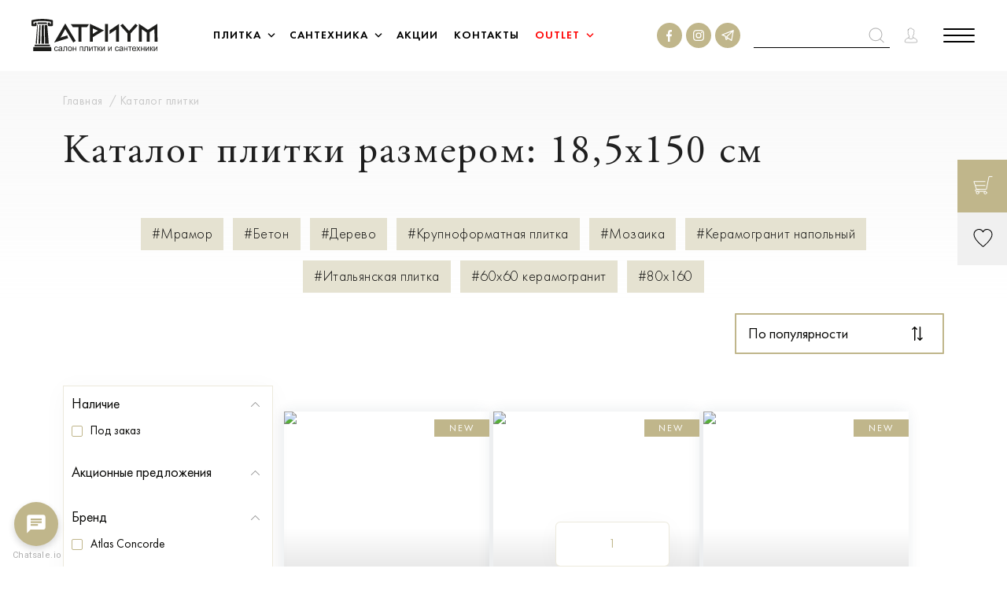

--- FILE ---
content_type: text/html; charset=UTF-8
request_url: https://atrium.by/shop-tiles/filter/18-5x150/apply/
body_size: 58337
content:
<!DOCTYPE html>
<html lang="ru-RU"
		data-datepickstart-date="21.01.2026">
<head>
	<title>Купить плитку размером 18,5x150 см в Минске - Atrium.by</title>
	<meta http-equiv="X-UA-Compatible" content="IE=Edge">
	<meta name="viewport" content="width=device-width, initial-scale=1">
	<link rel="apple-touch-icon" sizes="180x180" href="/local/templates/main/img/fav/apple-touch-icon.png">
	<link rel="icon" type="image/png" sizes="32x32" href="/local/templates/main/img/fav/favicon-32x32.png">
	<link rel="icon" type="image/png" sizes="16x16" href="/local/templates/main/img/fav/favicon-16x16.png">
	<link rel="manifest" href="/local/templates/main/img/fav/site.webmanifest">
	<link rel="mask-icon" href="/local/templates/main/img/fav/safari-pinned-tab.svg" color="#c0b68b">
	<link rel="shortcut icon" href="/local/templates/main/img/fav/favicon.ico">
	<meta name="apple-mobile-web-app-title" content="Atrium">
	<meta name="application-name" content="Atrium">
	<meta name="msapplication-TileColor" content="#da532c">
	<meta name="msapplication-config" content="/local/templates/main/img/fav/browserconfig.xml">
	<meta name="theme-color" content="#ffffff">
	<meta name="format-detection" content="telephone=no">
	<meta name="cmsmagazine" content="b4d68a10918ca63b83613c9455ee8757"/>
       	<meta property="og:url" content="https://atrium.by/shop-tiles/filter/size-is-5146b57f26e1dcc34bbe84cadab1718c/apply/" />
<meta property="og:type" content="website" />
<meta property="og:title" content="Каталог плитки размером: 18,5x150 см" />
<meta property="og:description" content="Плитка размером 18,5x150 см купить в Минске в интернет-магазине Atrium.by ✔️ Широкий выбор плитки ✔️ Шоу-рум ✔️ Быстрая доставка" />
<meta property="og:image" content="https://atrium.by" />
	  <meta name='yandex-verification' content='71ba64c451a73bd5' />
        <meta name="google-site-verification" content="oPI_q12-3U5RQaQXEQ8DAnRi5n0irLUvfD3B-uKi4xM" />
	<link rel="stylesheet" media="all" href="/local/templates/main/css/app.css" />
	<link rel="stylesheet" media="all" href="/local/templates/main/css/mobile.css" />
    <link rel="stylesheet" media="all" href="/local/templates/main/css/mobile.css" />
	<link rel="stylesheet" href="/local/templates/main/css/selectric.css" />
    <meta http-equiv="Content-Type" content="text/html; charset=UTF-8" />
<meta name="robots" content="index, follow" />
<meta name="description" content="Плитка размером 18,5x150 см купить в Минске в интернет-магазине Atrium.by ✔️ Широкий выбор плитки ✔️ Шоу-рум ✔️ Быстрая доставка" />
<link rel="canonical" href="https://atrium.by/shop-tiles/filter/18-5x150/apply/" />
<script data-skip-moving="true">(function(w, d, n) {var cl = "bx-core";var ht = d.documentElement;var htc = ht ? ht.className : undefined;if (htc === undefined || htc.indexOf(cl) !== -1){return;}var ua = n.userAgent;if (/(iPad;)|(iPhone;)/i.test(ua)){cl += " bx-ios";}else if (/Windows/i.test(ua)){cl += ' bx-win';}else if (/Macintosh/i.test(ua)){cl += " bx-mac";}else if (/Linux/i.test(ua) && !/Android/i.test(ua)){cl += " bx-linux";}else if (/Android/i.test(ua)){cl += " bx-android";}cl += (/(ipad|iphone|android|mobile|touch)/i.test(ua) ? " bx-touch" : " bx-no-touch");cl += w.devicePixelRatio && w.devicePixelRatio >= 2? " bx-retina": " bx-no-retina";if (/AppleWebKit/.test(ua)){cl += " bx-chrome";}else if (/Opera/.test(ua)){cl += " bx-opera";}else if (/Firefox/.test(ua)){cl += " bx-firefox";}ht.className = htc ? htc + " " + cl : cl;})(window, document, navigator);</script>


<link href="/bitrix/js/ui/design-tokens/dist/ui.design-tokens.css?172622360226358" type="text/css"  rel="stylesheet" />
<link href="/bitrix/js/ui/fonts/opensans/ui.font.opensans.min.css?16980474402320" type="text/css"  rel="stylesheet" />
<link href="/bitrix/js/main/popup/dist/main.popup.bundle.min.css?175336225528056" type="text/css"  rel="stylesheet" />
<link href="/bitrix/js/socialservices/css/ss.min.css?16636610674772" type="text/css"  rel="stylesheet" />







            
            <!-- Yandex.Metrika counter -->
            
            <!-- /Yandex.Metrika counter -->
                    
        
<link rel="canonical" href="/shop-tiles/filter/size-is-5146b57f26e1dcc34bbe84cadab1718c/apply/" />
    <!-- Yandex.Metrika counter -->
    <script data-skip-moving=true type="text/javascript" >
        (function(m,e,t,r,i,k,a){m[i]=m[i]||function(){(m[i].a=m[i].a||[]).push(arguments)};
            m[i].l=1*new Date();
            for (var j = 0; j < document.scripts.length; j++) {if (document.scripts[j].src === r) { return; }}
            k=e.createElement(t),a=e.getElementsByTagName(t)[0],k.async=1,k.src=r,a.parentNode.insertBefore(k,a)})
        (window, document, "script", "https://mc.yandex.ru/metrika/tag.js", "ym");

        ym(90750112, "init", {
            clickmap:true,
            trackLinks:true,
            accurateTrackBounce:true,
            webvisor:true,
            ecommerce:"dataLayer"
        });
    </script>
    <noscript><div><img src="https://mc.yandex.ru/watch/90750112" style="position:absolute; left:-9999px;" alt="" /></div></noscript>
    <!-- /Yandex.Metrika counter -->

<!-- Meta Pixel Code -->
<script data-skip-moving=true>
  !function(f,b,e,v,n,t,s)
  {if(f.fbq)return;n=f.fbq=function(){n.callMethod?
  n.callMethod.apply(n,arguments):n.queue.push(arguments)};
  if(!f._fbq)f._fbq=n;n.push=n;n.loaded=!0;n.version='2.0';
  n.queue=[];t=b.createElement(e);t.async=!0;
  t.src=v;s=b.getElementsByTagName(e)[0];
  s.parentNode.insertBefore(t,s)}(window, document,'script',
  'https://connect.facebook.net/en_US/fbevents.js');
  fbq('init', '5965038706913792');
  fbq('track', 'PageView');
</script>

<!-- End Meta Pixel Code -->

<!-- Google Tag Manager -->
<script data-skip-moving=true>(function(w,d,s,l,i){w[l]=w[l]||[];w[l].push({'gtm.start':
new Date().getTime(),event:'gtm.js'});var f=d.getElementsByTagName(s)[0],
j=d.createElement(s),dl=l!='dataLayer'?'&l='+l:'';j.async=true;j.src=
'https://www.googletagmanager.com/gtm.js?id='+i+dl;f.parentNode.insertBefore(j,f);
})(window,document,'script','dataLayer','GTM-KC4R59F');</script>
<!-- End Google Tag Manager -->
    <style>
        @keyframes loader {
            0%,
            10%,
            100% {
                width: 40px;
                height: 40px;
            }
            65% {
                width: 150px;
                height: 150px;
            }
        }

        @keyframes loaderBlock {
            0%,
            30% {
                transform: rotate(0);
            }
            55% {
            }
            100% {
                transform: rotate(270deg);
            }
        }

        @keyframes loaderBlockInverse {
            0%,
            20% {
                transform: rotate(0);
            }
            55% {
            }
            100% {
                transform: rotate(-270deg);
            }
        }

        .loader-wrap {
            position: fixed;
            z-index: 100;
            top: 0;
            left: 0;
            bottom: 0;
            right: 0;
            background-color: #ffffff;
        }

        .loader {
            position: absolute;
            top: 50%;
            left: 50%;
            width: 80px;
            height: 80px;
            transform: translate(-50%, -50%) rotate(45deg) translate3d(0, 0, 0);
            animation: loader 1.2s infinite ease-in-out;
        }

        .loader span {
            position: absolute;
            display: block;
            width: 40px;
            height: 40px;
            border: 1px solid #ad994b;
            animation: loaderBlock 1.2s infinite ease-in-out both;
        }

        .loader span:nth-child(1) {
            top: 0;
            left: 0;
        }

        .loader span:nth-child(2) {
            top: 0;
            right: 0;
            animation: loaderBlockInverse 1.2s infinite ease-in-out both;
        }

        .loader span:nth-child(3) {
            bottom: 0;
            left: 0;
            animation: loaderBlockInverse 1.2s infinite ease-in-out both;
        }

        .loader span:nth-child(4) {
            bottom: 0;
            right: 0;
        }

        .loaded .loader-wrap {
            opacity: 0;
            visibility: hidden;
            z-index: -1;
            transition: opacity .3s, visibility 0s .3s, z-index 0s .3s;
        }

    </style>
    <style>
        .fast-search > input,
        .item-fast-search-results-title,
        .fast-search-collection,
        .product-card-fast-seach .annotation.small,
        .product-card-fast-seach .card-price b,
        .item-fast-search-results-more a,
        .product-card-name-price-fast-seach .caption {
            font-family: 'Futura New', Arial;
            font-style: normal;
            font-weight: 400;
            font-size: 22px;
        }

        .fast-search > input {
            outline: none;
            border-bottom: 1px solid #000;
            font-size: 15px;
            line-height: 18px;
            font-feature-settings: 'pnum' on, 'lnum' on;
            color: #000000;
            padding: 6px 0;
            width: 0;
            background: transparent;
            right: 0;
            height: fit-content;
            height: -moz-fit-content;
            margin: 0;
        }

        .fast-search > input.active {
            padding: 6px 32px 6px 6px;
            width: auto;
            margin: 0 -39px 0 0;
        }

        .fast-search {
            position: relative;
            display: flex;
            flex-direction: row;
            height: fit-content;
            height: -moz-fit-content;
            margin: auto;
            z-index: 99;
        }

        .fast-search-results {
            position: absolute;
            top: 60px;
            right: 0;
            width: 710px;
            background: #fff;
        }

        .wrap-fast-search-results {
            padding: 20px 20px 0 20px;
        }

        .item-fast-search-results-title {
            font-weight: 500;
            line-height: 28px;
            text-transform: uppercase;
            font-feature-settings: 'pnum' on, 'lnum' on;
            color: #000000;
            margin: 0 0 20px 0;
        }

        .fast-search-collection {
            line-height: 24px;
            letter-spacing: 0.05em;
            color: #232323;
            display: block;
            width: 100%;
            margin: 0 0 12px 0;
            transition: all .5s;
        }

        .fast-search-collection:hover {
            color: #ad994b;
        }

        .fast-search-collection:last-of-type {
            margin: 0;
        }

        .item-fast-search-results {
            margin: 0 0 35px 0;
        }

        .product-card-fast-seach > a {
            display: flex;
            flex-direction: row;
            padding: 0;
        }

        .product-card-fast-seach .card-img-wrap {
            width: 100px;
            height: 100px;
            padding: 0;
            background-repeat: no-repeat!important;
        }

        .product-card-fast-seach .annotation.small {
            font-size: 15px;
            line-height: 18px;
            letter-spacing: 0.08em;
            color: #232323;
            padding: 0;
            margin: 0;
            min-height: auto;
            width: 250px;
            max-width: 100%;
        }

        .product-card-name-price-fast-seach {
            display: flex;
            flex-direction: row;
            justify-content: space-between;
            align-items: center;
            padding: 0 0 0 15px;
            width: 100%;
        }

        .product-card-fast-seach .card-price b {
            font-weight: 450;
            font-size: 15px;
            line-height: 18px;
            text-align: right;
            letter-spacing: 0.05em;
            text-transform: uppercase;
        }

        .product-card-fast-seach {
            border-bottom: 3px solid #C4C4C4;
            padding-bottom: 26px;
            margin-bottom: 26px;
            position: relative;
        }

        .product-card-fast-seach:last-of-type {
            border: none;
            /*padding-bottom: 0;
            margin-bottom: 0;*/
            margin-bottom: -26px;
        }

        .item-fast-search-results-more a {
            font-weight: 450;
            line-height: 24px;
            letter-spacing: 0.05em;
            color: #232323;
            border-bottom: 3px solid #C0B68B;
            padding-bottom: 5px;
        }

        .item-fast-search-results-content {
            margin: 0 0 20px 0;
        }

        .product-card-fast-seach .card-img-wrap img {
            object-fit: none;
        }

        .product-card-name-price-fast-seach .caption {
            padding: 0;
            margin: 10px 0 0 0;
            font-weight: 300;
            font-size: 15px;
            line-height: 18px;
            letter-spacing: 0.08em;
            color: #C4C4C4;
        }

        .product-card-fast-seach .like-wrapper {
            color: #000;
        }

        .product-card-fast-seach .like-wrapper.liked,
        .product-card-fast-seach .like-wrapper:hover {
            color: #de3f3f;
        }

        .product-card-fast-seach .like-wrapper .like-text {
            color: #000;
        }

        .fast-search-results .search-error-msg__quest {
            word-break: break-word;
        }

        .fast-search-icon {
            width: 20px;
            height: 20px;
        }

        .fast-search-mobile {
            padding: 1.5rem 1.25rem 1.5rem;
            pointer-events: all;
        }

        .fast-search-overley,
        .mobile-fast-search-overley {
            position: absolute;
            left: 0;
            top: 0;
            background: transparent;
            width: 100%;
            height: 100%;
            z-index: 9;
            display: none;
        }

        .fast-search-overley.active,
        .mobile-fast-search-overley.active {
            display: block;
            visibility: visible;
        }

        input.mobile-fast-search-input {
            position: absolute;
            /* display: none; */
            height: 24px;
            border-bottom: 1px solid #000;
            outline: none;
            top: 0;
            bottom: 0;
            margin: auto;
            left: 0;
            width: calc(100% - 2.5rem);
        }

        .mobile-fast-search {
            padding: 1.5rem 1.25rem 1.5rem;
            pointer-events: all;
            z-index: 99;
        }

        .mobile-fast-search-wrap {
            position: absolute;
            top: 0;
            right: 0;
            background: #fff;
            z-index: 99;
            visibility: visible;
            width: calc(100% - 6rem);
            height: 68px;
            right: 0;
            display: none;
        }

        .mobile-fast-search-wrap.active {
            display: block;
        }

        .mobile-fast-search-wrap svg {
            width: 16px;
            position: absolute;
            right: 2.5rem;
        }

        .mobile-fast-search-results {
            visibility: visible;
            padding: 0 2.5rem;
            position: absolute;
            top: 66px;
            left: 0;
            z-index: 99;
            width: 100%;
            background: #fff;
        }

        @media only screen and (min-width: 1200px) {
            .fast-search > input {
                padding: 6px 32px 6px 6px;
                width: auto;
                margin: 0 -39px 0 0;
            }
        }

        @media only screen and (max-width: 1200px) {
            .fast-search-overley,
            .fast-search {
                display: none;
            }
        }

        @media only screen and (max-width: 768px) {
            .mobile-fast-search-results {
                padding: 0 0.75rem;
            }

            .mobile-fast-search-wrap svg {
                right: 0.75rem;
            }

            input.mobile-fast-search-input {
                width: calc(100% - 0.75rem);
            }
        }

        @media only screen and (max-width: 500px) {
            .product-card-name-price-fast-seach {
                flex-direction: column;
                align-items: start;
            }

            .product-card-fast-seach .like-wrapper {
                bottom: 20px;
            }

            .mobile-fast-search-wrap {
                width: calc(100% - 3.5rem);
            }
        }

        @media only screen and (max-width: 500px) {
            .mobile-fast-search {
                padding-right: 18px;
            }

            .header-logo {
                max-width: 5rem;
            }

            .product-card-fast-seach .annotation.small {
                max-width: 99%;
                word-break: break-word;
                margin-bottom: -10px;
            }

            .product-card-fast-seach .card-img-wrap {
                width: 50px;
                height: 50px;
            }

            .product-card-name-price-fast-seach {
                width: calc(100% - 50px);
            }
        }
    </style>
    <style>
        .upload-file__input {
            opacity: 0;
            position: absolute;
            z-index: -1;
            overflow: hidden;
            width: 0.4px;
            height: 0.4px;
        }

        .upload-file__label {
            display: flex;
            justify-content: center;
            align-items: center;
            border: 1px solid #c0b68b;
            padding: 9px 49px;
            cursor: pointer;
        }

        .upload-file__icon {
            width: 20px;
            height: auto;
            margin-right: 11px;
        }

        .upload-file__label .upload-file__text,
        .upload-file__label .upload-file__icon path {
            transition: .25s ease;
        }

    </style>
</head>
<body class="body">
<noscript><img height="1" width="1" style="display:none" alt=""
               src="https://www.facebook.com/tr?id=5965038706913792&ev=PageView&noscript=1"
    /></noscript>
<!-- Google Tag Manager (noscript) -->
<noscript><iframe src="https://www.googletagmanager.com/ns.html?id=GTM-KC4R59F"
height="0" width="0" style="display:none;visibility:hidden"></iframe></noscript>
<!-- End Google Tag Manager (noscript) -->
<div class="svg-defs-container" style="display: none;">
	<svg xmlns="http://www.w3.org/2000/svg">
		<symbol id="account" viewBox="0 0 19 22">
			<g stroke="currentcolor" stroke-linejoin="round" fill="transparent">
				<path stroke-linecap="square"
						d="M5.654 3.141C5.137 4.352 5.25 5.87 5.62 7.455c-.195.237-.36.556-.318 1.053.073.548.216.923.414 1.186.098.132.24.137.362.209.072.465.208.927.398 1.308.107.215.222.408.339.568.052.073.124.118.178.178.006.553.03.985-.034 1.543-.123.334-.438.609-.956.876-.53.273-1.23.516-1.937.828-.707.311-1.43.693-2.006 1.29-.577.597-.986 1.419-1.044 2.496L1 19.797a.767.767 0 0 0 .433.702c.88.436 5.057.501 8.067.501s7.188-.066 8.067-.501a.766.766 0 0 0 .433-.702l-.016-.807c-.058-1.076-.463-1.899-1.036-2.495-.574-.597-1.295-.98-2.003-1.29-.708-.313-1.41-.556-1.95-.831-.522-.265-.851-.544-.995-.88a26.274 26.274 0 0 1-.036-1.541c.054-.06.125-.107.177-.18.113-.16.224-.352.327-.567a5.28 5.28 0 0 0 .41-1.294c.137-.07.29-.076.396-.218.204-.271.334-.654.382-1.183.038-.46-.1-.788-.302-1.038.221-.692.482-1.794.398-2.929-.047-.62-.268-1.254-.757-1.677-.49-.423-1.124-.427-1.495-.367C11.096 2.059 11 1 9.03 1c-2.002.046-2.835.873-3.376 2.141z"
				/>
				<path stroke-linecap="round" d="M5.95 14.385s.75 1.53 3.374 1.53 3.373-1.53 3.373-1.53"/>
			</g>
		</symbol>
		<symbol id="arr-bold" viewBox="0 0 9 14">
			<path stroke="currentcolor" fill="transparent" stroke-width="2" d="M8 13L2 7l6-6"/>
		</symbol>
		<symbol id="arr-r" viewBox="0 0 21 36">
			<path fill="currentcolor" d="M18.5 36l1.7-1.7L3.5 18 20.2 1.7 18.5 0 0 18z"/>
		</symbol>
		<symbol id="arr" viewBox="0 0 8 14">
			<path stroke="currentcolor" stroke-width="1.5" d="M7 13L1 7l6-6" fill="transparent"/>
		</symbol>
		<symbol id="calendar">
			<path stroke="#000" d="M.5 3.5h23v15.293L19.793 22.5H.5v-19z"/>
			<path fill="#000" d="M5 0h1v6H5zm13 0h1v6h-1z"/>
			<path stroke="#000"
					d="M9.5 8.5h1v1h-1zm4 0h1v1h-1zm4 0h1v1h-1zm-12 4h1v1h-1zm0-4h1v1h-1zm4 4h1v1h-1zm4 0h1v1h-1zm4 0h1v1h-1zm-12 4h1v1h-1zm4 0h1v1h-1zm4 0h1v1h-1z"/>
			<path fill="#000" d="M19 18h1v5h-1z"/>
			<path fill="#000" d="M24 18v1h-5v-1z"/>
		</symbol>
		<symbol id="cart" viewBox="0 0 26 25">
			<path stroke="currentcolor"
					stroke-linecap="round"
					stroke-linejoin="round"
					d="M5.146 17.94h12.323L20.892 1H25M3.257 12.728h12.5"/>
			<path stroke="currentcolor"
					stroke-linecap="round"
					stroke-linejoin="round"
					d="M4.512 17.907L.923 7.515h14.834"/>
			<path stroke="currentcolor"
					stroke-linecap="round"
					stroke-linejoin="round"
					d="M7.58 22.271c0 .953-.767 1.725-1.712 1.725a1.718 1.718 0 0 1-1.712-1.725c0-.953.766-1.725 1.712-1.725.945 0 1.711.772 1.711 1.725zm10.231.002c0 .954-.766 1.727-1.711 1.727a1.719 1.719 0 0 1-1.712-1.727 1.72 1.72 0 0 1 1.712-1.727c.945 0 1.711.773 1.711 1.727z"
					clip-rule="evenodd"/>
			<path stroke="currentcolor"
					stroke-linecap="round"
					stroke-linejoin="round"
					d="M15.957 20.546H3.925c-.584 0-1.062-.586-1.062-1.303 0-.716.478-1.303 1.062-1.303h4.247"/>
		</symbol>
		<symbol id="close" viewBox="0 0 29 29">
			<path stroke="currentcolor" stroke-linejoin="round" stroke-width="2" d="M1 1l26.57 26.57M28 1.43L1.43 28"/>
		</symbol>
		<symbol id="danger" viewBox="0 0 14 14">
			<circle cx="6" cy="6" r="6" stroke="currentcolor" transform="translate(1 1)"/>
			<path fill="currentcolor"
					d="M8 3.5C8 3 7.653 3 7 3s-1 0-1 .5c0 .168.04.23.143.824l.592 3.626c.102.067.408.067.53 0l.592-3.626C7.96 3.73 8 3.668 8 3.5zm-2 6.535c0 .597.482.965 1 .965.607 0 1-.404 1-.965C8 9.474 7.607 9 7 9c-.571 0-1 .439-1 1.035z"
			/>
		</symbol>
		<symbol id="delete" viewBox="0 0 13 13">
			<path fill="transparent" stroke-width="1.5" stroke="currentcolor" d="M1 1l5.5 5.5L1 12M12 1L6.5 6.5 12 12"/>
		</symbol>
		<symbol id="edit" viewBox="0 0 18 18">
			<path stroke="currentcolor"
					fill="transparent"
					d="M12.638 1l-9.87 9.87L1 17l6.044-1.682L17 5.362 12.638 1z"/>
			<path stroke="currentcolor"
					fill="transparent"
					stroke-miterlimit="10"
					d="M2.636 11.121l4.243 4.243m-4.95-.707l1.414 1.414m3.536-4.95l7.778-7.778"/>
		</symbol>
		<symbol id="fb" viewBox="0 0 32 32">
			<circle cx="16" cy="16" r="16" fill="currentcolor"/>
			<path fill="#fff"
					d="M16.544 24v-6.845h2.063L19 14.488h-2.456v-1.702c0-.774.19-1.297 1.19-1.297H19V9.106C18.78 9.073 18.025 9 17.15 9c-1.831 0-3.08 1.244-3.08 3.522v1.966H12v2.667h2.07V24h2.474z"/>
		</symbol>
		<symbol id="insta" viewBox="0 0 32 32">
			<circle cx="16" cy="16" r="16" fill="currentcolor"/>
			<path fill="#fff"
					d="M15.997 10.263c1.87 0 2.09.009 2.828.042.683.03 1.053.144 1.3.242.328.127.561.278.806.522.244.245.397.478.522.806.094.247.21.617.241 1.3.034.739.042.959.042 2.828 0 1.87-.008 2.09-.042 2.829-.03.683-.144 1.053-.241 1.3a2.173 2.173 0 0 1-.522.806 2.138 2.138 0 0 1-.806.522c-.247.094-.617.211-1.3.242-.739.033-.958.041-2.828.041-1.87 0-2.089-.008-2.828-.041-.683-.03-1.052-.145-1.3-.242a2.172 2.172 0 0 1-.805-.522 2.139 2.139 0 0 1-.522-.806c-.095-.247-.211-.617-.242-1.3-.033-.74-.042-.959-.042-2.829s.009-2.089.042-2.828c.03-.683.144-1.053.242-1.3a2.16 2.16 0 0 1 .522-.806c.244-.244.478-.397.805-.522.248-.095.617-.211 1.3-.242.74-.036.962-.042 2.828-.042zm0-1.261c-1.9 0-2.139.008-2.886.042-.744.033-1.253.152-1.697.325a3.41 3.41 0 0 0-1.239.808 3.46 3.46 0 0 0-.808 1.24c-.173.444-.292.952-.325 1.7C9.008 13.86 9 14.1 9 16s.008 2.139.042 2.886c.033.745.152 1.253.325 1.7.177.462.42.85.808 1.24.389.389.78.628 1.239.808.444.172.953.292 1.7.325.747.034.983.042 2.886.042s2.139-.008 2.886-.042c.745-.033 1.253-.153 1.7-.325.461-.178.85-.42 1.239-.808a3.47 3.47 0 0 0 .808-1.24c.173-.444.292-.952.325-1.7.034-.747.042-.983.042-2.886 0-1.904-.008-2.14-.042-2.887-.033-.745-.152-1.253-.325-1.7a3.41 3.41 0 0 0-.808-1.24 3.471 3.471 0 0 0-1.239-.808c-.444-.172-.953-.292-1.7-.325-.75-.03-.989-.04-2.889-.04z"
			/>
			<path fill="#fff"
					d="M15.997 12.404a3.595 3.595 0 1 0 .002 7.191 3.595 3.595 0 0 0-.002-7.19zm0 5.926a2.333 2.333 0 1 1 0-4.666 2.333 2.333 0 0 1 0 4.666zm3.736-5.232a.839.839 0 1 0 0-1.678.839.839 0 0 0 0 1.678z"/>
		</symbol>
	<symbol id="telegram" viewBox="0 0 32 32">
			<circle cx="16" cy="16" r="16" fill="currentcolor"/>
	<path  fill="#fff" d="m20.8 23q-0.2 0-0.4-0.1l-3.9-2.7-2.1 1.6c-0.2 0.1-0.4 0.1-0.6 0-0.2 0-0.3-0.2-0.4-0.4l-1-4-3.8-1.5c-0.3-0.1-0.4-0.3-0.4-0.5 0-0.3 0.1-0.5 0.4-0.6l14.4-5.8q0.1 0 0.2 0 0 0 0.1 0 0.2 0 0.4 0.2 0 0 0 0 0.1 0.2 0.1 0.4 0 0 0 0.1 0 0 0 0l-2.4 12.8c0 0.2-0.2 0.4-0.4 0.5q-0.1 0-0.2 0zm-4-4l3.6 2.3 1.8-9.9-6.8 6.6 1.4 1q0 0 0 0zm-2.9-0.6l0.5 1.8 1-0.7-1.3-0.9q-0.1-0.1-0.2-0.2zm-3.4-3.1l2.6 1c0.2 0.1 0.3 0.3 0.4 0.5l0.3 1.2q0-0.2 0.2-0.4l6.5-6.2z"/>
				
	</symbol>
		<symbol id="label" viewBox="0 0 38 46">
			<path d="M38 19L19 0 0 19l12 12-8.3 8h6.4v6.1l8.1-7.8.8.7.7-.7 8.1 7.8V39h6.4L26 31l12-12zM11.2 42.8V38h-5l6.5-6.3 4.9 4.9-6.4 6.2zM1.4 19L19 1.4 36.6 19 19 36.6 1.4 19zm30.4 19h-4.9v4.8l-6.4-6.2 4.9-4.9 6.4 6.3z"/>
		</symbol>
		<symbol id="like" viewBox="0 0 24 23">
			<path stroke="currentcolor"
					d="M12 21.999c0 .118 11-8.448 11-14.671 0-6.224-7.738-8.784-11-3.381C8.905-1.458 1 1.104 1 7.327 1 13.552 12 21.882 12 22z"
					clip-rule="evenodd"/>
		</symbol>
		<symbol id="logout" viewBox="0 0 25 25">
			<path stroke="currentcolor" d="M5 9l-4 3.471L5 16m4-6.72V1h15v23H9v-7.36"/>
			<path stroke="currentcolor" d="M13 5h11v19H13zm-2 7.5H1"/>
		</symbol>
		<symbol id="lukas" viewBox="0 0 23 22">
			<path stroke="currentcolor"
					d="M11.5 20.999c0 .112 10.5-8.046 10.5-13.973 0-5.927-7.386-8.365-10.5-3.22C8.546-1.34 1 1.1 1 7.026 1 12.954 11.5 20.886 11.5 21z"
					clip-rule="evenodd"/>
		</symbol>
		<symbol id="marker" viewBox="0 0 13 20">
			<path stroke="currentcolor"
					d="M12.5 6.667c0 1.848-1.034 4.265-2.396 6.694-1.024 1.826-2.194 3.594-3.165 5.06l-.439.665-.439-.664c-.97-1.467-2.141-3.235-3.165-5.061C1.534 10.932.5 8.515.5 6.667.5 3.249 3.198.5 6.5.5s6 2.749 6 6.167z"/>
			<path stroke="currentcolor" d="M9.5 6.5a3 3 0 1 1-6 0 3 3 0 0 1 6 0z"/>
		</symbol>
		<symbol id="minus" viewBox="0 0 9 1">
			<path fill="currentcolor" d="M0 0h9v1H0z"/>
		</symbol>
		<symbol id="musor" viewBox="0 0 15 18">
			<g stroke="currentcolor">
				<path d="M2 2l1.22 14.086a1 1 0 0 0 .996.914h6.568a1 1 0 0 0 .997-.914L13 2M5.5 2v15m4-15v15"/>
				<path stroke-linecap="round" stroke-linejoin="round" d="M.5 2.5h14"/>
				<path d="M5.5 2A1.5 1.5 0 0 1 7 .5h1A1.5 1.5 0 0 1 9.5 2v.5h-4V2z"/>
			</g>
		</symbol>
		<symbol id="options" viewBox="0 0 20 19">
			<circle cx="2.5" cy="2.5" r="2" stroke="currentcolor" transform="rotate(90 4 4)"/>
			<path stroke="currentcolor" d="M20 2.5H7m-3 0H0"/>
			<circle cx="2.5" cy="2.5" r="2" stroke="currentcolor" transform="rotate(90 -3 11)"/>
			<path stroke="currentcolor" d="M20 16.502l-13-.004M4 16.5H0"/>
			<circle cx="2.5" cy="2.5" r="2" stroke="currentcolor" transform="rotate(90 5 12)"/>
			<path stroke="currentcolor" d="M20 9.5h-4m-3 0H0"/>
		</symbol>
		<symbol id="plus" viewBox="0 0 9 9">
			<path fill="currentcolor" fill-rule="evenodd" d="M5 4V0H4v4H0v1h4v4h1V5h4V4H5z" clip-rule="evenodd"/>
		</symbol>
		<symbol id="print" viewBox="0 0 20 22">
			<path stroke="currentcolor"
					stroke-linecap="round"
					stroke-linejoin="round"
					stroke-miterlimit="10"
					d="M4 16.667H1.643c-.355 0-.643-.336-.643-.75v-7.5c0-.414.288-.75.643-.75h16.714c.355 0 .643.336.643.75v7.5c0 .414-.288.75-.643.75H16M4 10h12"/>
			<path stroke="currentcolor"
					stroke-linecap="round"
					stroke-linejoin="round"
					stroke-miterlimit="10"
					d="M16 14H4v7h12v-7zM4 7.5V1h12v6.5M6 16h8m-8 2h8"/>
		</symbol>
		<symbol id="question" viewBox="0 0 14 14">
			<path fill="currentcolor"
					d="M6.7 9.034c0-.337.03-.633.086-.888.057-.262.128-.502.214-.719.093-.217.189-.42.289-.607.107-.195.203-.39.289-.584.092-.195.167-.397.224-.607.057-.217.086-.46.086-.73 0-.495-.114-.862-.343-1.101a1.083 1.083 0 0 0-.844-.371c-.3 0-.546.067-.738.202a.618.618 0 0 0-.29.528c0 .113.019.203.054.27.036.067.075.131.118.191.043.052.082.112.118.18a.44.44 0 0 1 .053.224.558.558 0 0 1-.128.382.368.368 0 0 1-.3.147c-.164 0-.303-.08-.417-.236A.988.988 0 0 1 5 4.719c0-.307.06-.57.182-.786.121-.218.274-.394.46-.529.192-.142.403-.243.63-.303a2.614 2.614 0 0 1 1.508.022c.25.083.464.203.642.36.186.157.328.348.428.573.1.225.15.48.15.764 0 .277-.05.536-.15.776-.1.232-.228.456-.385.674a8 8 0 0 1-.492.64 8.704 8.704 0 0 0-.492.64c-.15.218-.274.45-.374.697-.1.24-.15.502-.15.787h-.256zm.172.708a.54.54 0 0 1 .417.19c.121.12.182.266.182.439a.63.63 0 0 1-.182.45.589.589 0 0 1-.845 0 .652.652 0 0 1-.171-.45c0-.173.057-.319.17-.438a.572.572 0 0 1 .429-.191z"
			/>
			<circle cx="6" cy="6" r="6" stroke="currentcolor" transform="translate(1 1)"/>
		</symbol>
		<symbol id="search" viewBox="0 0 19 19">
			<path d="M8.56 15.92A7.56 7.56 0 1 0 8.56.8a7.56 7.56 0 0 0 0 15.12zm5.4-2.16l4.58 4.486"
					stroke="currentcolor"
					fill="transparent"/>
		</symbol>
		<symbol id="slider-arr-bold" viewBox="0 0 11 18">
			<path stroke="currentcolor" d="M10 17L2 9l8-8"/>
		</symbol>
		<symbol id="slider-arr" viewBox="0 0 32 62">
			<path stroke="currentcolor" stroke-width="2" d="M31 60.5L2 31 31 1.5"/>
		</symbol>
		<symbol id="success" viewBox="0 0 21 15">
			<path stroke="currentcolor" d="M1 7.933L5.872 14 20 1"/>
		</symbol>
		<symbol id="yt" viewBox="0 0 74 52">
			<path d="M72.444 8.135c-.84-3.187-3.363-5.703-6.559-6.583C60.125 0 37 0 37 0S13.875 0 8.073 1.552c-3.196.838-5.676 3.354-6.56 6.583C0 13.923 0 26 0 26s0 12.077 1.556 17.864c.84 3.188 3.363 5.704 6.559 6.584C13.875 52 37 52 37 52s23.125 0 28.927-1.552c3.196-.838 5.676-3.355 6.56-6.584C74 38.078 74 26 74 26s0-12.077-1.556-17.865z"
					fill="currentcolor"/>
			<path d="M29.432 36.987V15.013L48.772 26l-19.34 10.987z"/>
		</symbol>
		<symbol id="ytb" viewBox="0 0 32 32">
			<circle cx="16" cy="16" r="16" fill="currentcolor"/>
			<path fill="#fff"
					d="M24.622 12.034a2.308 2.308 0 0 0-1.596-1.646C21.625 10 16 10 16 10s-5.625 0-7.036.388c-.778.21-1.381.839-1.596 1.646C7 13.48 7 16.5 7 16.5s0 3.02.378 4.466a2.308 2.308 0 0 0 1.596 1.646C10.375 23 16 23 16 23s5.625 0 7.036-.388c.778-.21 1.381-.839 1.596-1.646C25 19.52 25 16.5 25 16.5s0-3.02-.378-4.466z"
			/>
			<path fill="#C0B68B" d="M14.16 19.246l4.704-2.747-4.704-2.747v5.494z"/>
		</symbol>
		<symbol id="fast-search" viewBox="0 0 20 20">
			<path d="M8.80758 0C3.95121 0 0 3.95121 0 8.80758C0 13.6642 3.95121 17.6152 8.80758 17.6152C13.6642 17.6152 17.6152 13.6642 17.6152 8.80758C17.6152 3.95121 13.6642 0 8.80758 0ZM8.80758 15.9892C4.8477 15.9892 1.62602 12.7675 1.62602 8.80762C1.62602 4.84773 4.8477 1.62602 8.80758 1.62602C12.7675 1.62602 15.9891 4.8477 15.9891 8.80758C15.9891 12.7675 12.7675 15.9892 8.80758 15.9892Z" fill="black"/>
			<path d="M19.762 18.6124L15.1007 13.9511C14.7831 13.6335 14.2687 13.6335 13.9511 13.9511C13.6335 14.2684 13.6335 14.7834 13.9511 15.1007L18.6124 19.762C18.7711 19.9208 18.979 20.0002 19.1872 20.0002C19.395 20.0002 19.6031 19.9208 19.762 19.762C20.0796 19.4446 20.0796 18.9297 19.762 18.6124Z" fill="black"/>
		</symbol>
		<symbol id="right-arraw-pagination" viewBox="0 0 10 12">
			<path d="M9.99997 5.99997C9.99997 6.12784 9.9511 6.25584 9.85347 6.35347L4.85347 11.3535C4.65809 11.5488 4.34172 11.5488 4.14647 11.3535C3.95122 11.1581 3.9511 10.8417 4.14647 10.6465L8.79297 5.99997L4.14647 1.35347C3.9511 1.15809 3.9511 0.841718 4.14647 0.646468C4.34185 0.451219 4.65822 0.451093 4.85347 0.646468L9.85347 5.64647C9.9511 5.74409 9.99997 5.87209 9.99997 5.99997ZM5.85347 5.64647L0.85347 0.646468C0.658095 0.451093 0.34172 0.451093 0.14647 0.646468C-0.0487798 0.841844 -0.0489048 1.15822 0.14647 1.35347L4.79297 5.99997L0.14647 10.6465C-0.0489048 10.8418 -0.0489048 11.1582 0.14647 11.3535C0.341845 11.5487 0.65822 11.5488 0.85347 11.3535L5.85347 6.35347C5.9511 6.25584 5.99997 6.12784 5.99997 5.99997C5.99997 5.87209 5.9511 5.74409 5.85347 5.64647Z"/>
		</symbol>
		<symbol id="left-arraw-pagination" viewBox="0 0 10 12">
			<path d="M2.95639e-05 5.99997C2.95639e-05 6.12784 0.0489044 6.25584 0.146529 6.35347L5.14653 11.3535C5.34191 11.5488 5.65828 11.5488 5.85353 11.3535C6.04878 11.1581 6.0489 10.8417 5.85353 10.6465L1.20703 5.99997L5.85353 1.35347C6.0489 1.15809 6.0489 0.841718 5.85353 0.646468C5.65815 0.451219 5.34178 0.451093 5.14653 0.646468L0.146529 5.64647C0.0489044 5.74409 2.95639e-05 5.87209 2.95639e-05 5.99997ZM4.14653 5.64647L9.14653 0.646468C9.3419 0.451093 9.65828 0.451093 9.85353 0.646468C10.0488 0.841844 10.0489 1.15822 9.85353 1.35347L5.20703 5.99997L9.85353 10.6465C10.0489 10.8418 10.0489 11.1582 9.85353 11.3535C9.65815 11.5487 9.34178 11.5488 9.14653 11.3535L4.14653 6.35347C4.0489 6.25584 4.00003 6.12784 4.00003 5.99997C4.00003 5.87209 4.0489 5.74409 4.14653 5.64647Z"/>
		</symbol>
		<symbol id="shop-sorting-arraws" viewBox="0 0 14 18">
			<path d="M6.78025 2.84466L4.15525 0.219656C3.86275 -0.0732188 3.38725 -0.0732188 3.09475 0.219656L0.469748 2.84466C0.176873 3.13753 0.176873 3.61228 0.469748 3.90516C0.762248 4.19803 1.23775 4.19803 1.53025 3.90516L2.875 2.56041V17.2499C2.875 17.6639 3.211 17.9999 3.625 17.9999C4.039 17.9999 4.375 17.6639 4.375 17.2499V2.56041L5.71975 3.90516C5.866 4.05178 6.058 4.12491 6.25 4.12491C6.442 4.12491 6.634 4.05178 6.78025 3.90516C7.07312 3.61228 7.07312 3.13753 6.78025 2.84466Z" fill="#070705"/>
			<path d="M13.5302 14.0947C13.2374 13.8019 12.7626 13.8019 12.4697 14.0947L11.125 15.4395V0.75C11.125 0.336 10.789 0 10.375 0C9.961 0 9.625 0.336 9.625 0.75V15.4395L8.28025 14.0947C7.98737 13.8019 7.51225 13.8019 7.21975 14.0947C6.92687 14.3876 6.92687 14.8624 7.21975 15.1553L9.84475 17.7803C9.99137 17.9269 10.183 18 10.375 18C10.567 18 10.7586 17.9269 10.9052 17.7803L13.5302 15.1553C13.8231 14.8624 13.8231 14.3876 13.5302 14.0947Z" fill="#070705"/>
		</symbol>
	</svg>
</div>
<div class="loader-wrap" id="page-loader">

	<div class="loader">
		<span></span>
		<span></span>
		<span></span>
		<span></span>
	</div>
</div>

<div class="menu">

	<div class="app-menu">

		<div class="app-menu-head header-inner-main">

							<a class="header-logo" href="/">
					<img src="/local/templates/main/img/logo.svg" alt="logo" />
				</a>
			
			<div class="app-close-menu js-close-menu">
				<svg class="close">
					<use xlink:href="#close"/>
				</svg>
			</div>
		</div>

		<div class="box app-menu-content">

			<div class="app-menu-col">
				<div class="caption primary">Каталог</div>
				<!--'start_frame_cache_LkGdQn'-->

			<a class="category-item-content" href="/catalog-tiles/">
			<div class="title h3">Коллекции плитки</div>
		</a>
	
			<a class="category-item-content selected" href="/shop-tiles/">
			<div class="title h3">Каталог плитки</div>
		</a>
	
			<a class="category-item-content" href="/catalog-plumbing/">
			<div class="title h3">Сантехника</div>
		</a>
	

<!--'end_frame_cache_LkGdQn'-->			</div>

			<div class="app-menu-col">

				<div class="caption primary">Меню</div>

				<div class="app-search">
					<div class="app-search-inner">
						<form action="/search/">
							<input class="app-search-input" name="q" type="search" placeholder="Поиск по сайту">
							<div class="app-search-icon">
								<svg class="search">
									<use xlink:href="#search"/>
								</svg>
							</div>
						</form>
					</div>
				</div>

				<!--'start_frame_cache_XEVOpk'-->

	<nav class="app-nav">

									<a class="app-nav-item selected mob-top-menu-item-0" href="/">
					<span class="title" >Главная</span>
				</a>
			
									<a class="app-nav-item mob-top-menu-item-1" href="/company/">
					<span class="title" >О компании</span>
				</a>
			
									<a class="app-nav-item mob-top-menu-item-2" href="/aktsii/">
					<span class="title" >Акции</span>
				</a>
			
									<a class="app-nav-item mob-top-menu-item-3" href="/contacts/">
					<span class="title" >Контакты</span>
				</a>
			
									<a class="app-nav-item mob-top-menu-item-4" href="/shop-tiles/outlet/">
					<span class="title" style="color: red;">OUTLET - Плитка</span>
				</a>
			
									<a class="app-nav-item mob-top-menu-item-5" href="/catalog-plumbing/outlet/">
					<span class="title" style="color: red;">OUTLET - Сантехника</span>
				</a>
			
									<a class="app-nav-item mob-top-menu-item-6" href="/search/">
					<span class="title" >Поиск</span>
				</a>
			
		
	</nav>

<!--'end_frame_cache_XEVOpk'-->
			</div>

			<div class="app-menu-col">

				<div class="caption primary">
					Контакты				</div>

				
				<div class="contact-text">
					<p>
	Республика Беларусь, <br>
	г. Минск, ул. Острошицкая, 14
</p>
<div class="caption">
	Понедельник-Суббота: 10.00 – 19.00, Воскресенье: Выходной
</div>
 <a class="link-underline bold" href="/contacts/">
Как проехать </a>
<div class="contact-tels">
                                        <a href="tel:+375291110088">+375 29 111-00-88</a>
					<a href="tel:+375292220088">+375 29 222-20-88</a>
</div>
<div class="link-underline js-popup-button bold" data-modal="callback">
	 Обратный звонок
</div>
<br>				</div>

			</div>

		</div>

	</div>

	<div class="app-menu app-searchmenu">

		<div class="app-menu-head header-inner-main">

							<a class="header-logo" href="/">
					<img src="/local/templates/main/img/logo.svg" alt="logo" />
				</a>
			
			<div class="app-search">
				<div class="app-search-inner">
					<form action="/search/">
						<input class="app-search-input" name="q" type="search" placeholder="Поиск по сайту">
						<div class="app-search-icon">
							<svg class="search">
								<use xlink:href="#search"/>
							</svg>
						</div>
					</form>
				</div>
			</div>
			<div class="app-close-menu js-close-search">
				<svg class="close">
					<use xlink:href="#close"/>
				</svg>
			</div>
		</div>

		<div class="box app-menu-content">
			<div class="app-result js-result-search">
						</div>
		</div>
	</div>

</div>

<header class="page__header--wrap">
    <div class="mobile-fast-search-wrap">
        <input type="text" name="fast-search" class="mobile-fast-search-input" />
        <svg class="search mobile-open-fast-search-second">
            <use xlink:href="#search"/>
        </svg>
    </div>
    <div class="mobile-fast-search-results"></div>
    <div class="mobile-fast-search-overley"></div>
	<div class="header-inner">
		<div class="header-inner-main">
			<div class="cartbtn-wrap hide-m-1200-flx">
				
<a class="cartbtn-item" href="/basket/">
	<div class="cartbtn-item-icon">
		<svg class="cart">
			<use xlink:href="#cart"/>
		</svg>
		<span class="cartbtn-counter basket-count"></span>
	</div>
	<div class="cartbtn-item-text">
		<p>В корзине</p>
	</div>
</a>
		
		
					<a class="cartbtn-item liked" href="/wishlist/">
		<div class="cartbtn-item-icon">
			<svg class="like">
				<use xlink:href="#like"/>
			</svg>
			<span class="cartbtn-counter js-liked-all">
							</span>
		</div>
		<div class="cartbtn-item-text">
			<p>Избранные</p>
		</div>
	</a>
	



                <div class="mobile-fast-search">
                    <div class="mobile-open-fast-search">
                        <svg class="fast-search-icon">
                            <use xlink:href="#fast-search"/>
                        </svg>
                    </div>
                </div>
			</div>

							<a class="header-logo" href="/">
					<img src="/local/templates/main/img/logo.svg" alt="logo" />
				</a>
			            <div class="header-inner-links">
			<!--'start_frame_cache_g8taYv'-->
	
			<div class="header-inner-links">
						<a class="header-link has-dropdown" href="/catalog-tiles/" data-id='283'>
					<span>Плитка</span>
											<i>
							<svg class="arr-bold">
								<use xlink:href="#arr-bold"></use>
							</svg>
						</i>
									</a>
						<a class="header-link has-dropdown" href="/catalog-plumbing/" data-id='301'>
					<span>Сантехника</span>
											<i>
							<svg class="arr-bold">
								<use xlink:href="#arr-bold"></use>
							</svg>
						</i>
									</a>
					</div>
	
<!--'end_frame_cache_g8taYv'-->
			<!--'start_frame_cache_rIpOz9'-->
	<div class="header-inner-links">
					<a class="header-link " href="/aktsii/">
				<span>
					Акции				</span>
			</a>
					<a class="header-link " href="/contacts/">
				<span>
					Контакты				</span>
			</a>
			</div>
<!--'end_frame_cache_rIpOz9'-->
                <div class="header-inner-links">
                    <a class="header-link has-dropdown header-link_red" href="#" data-id="666">
                        <span>OUTLET</span>
                        <i>
                            <svg class="arr-bold">
                                <use xlink:href="#arr-bold"></use>
                            </svg>
                        </i>
                    </a>
                </div>

            </div>
			<div class="header-inner-right">
			<div class="soc-he-block">
                        <!--'start_frame_cache_NMQc3w'-->

	<div class="soc-wrapper">

					<a class="soc-item" href="https://www.facebook.com/salon.plitki.atrium">
				<svg class="fb">
					<use xlink:href="#fb"/>
				</svg>
			</a>
					<a class="soc-item" href="https://www.instagram.com/atrium_minsk/">
				<svg class="insta">
					<use xlink:href="#insta"/>
				</svg>
			</a>
					<a class="soc-item" href="https://t.me/atrium_outlet">
				<svg class="telegram">
					<use xlink:href="#telegram"/>
				</svg>
			</a>
		
	</div>

<!--'end_frame_cache_NMQc3w'-->						</div>
                <div class="fast-search-overley"></div>
                <div class="fast-search">
                    <input type="text" name="fast-search" class="fast-search-input" />
                    <a href="/search/" class="icon-link open-fast-search">
                        <svg class="search">
                            <use xlink:href="#search"/>
                        </svg>
                    </a>
                    <div class="fast-search-results"></div>
                </div>

									<a class="icon-link" href="/login/">
						<svg class="account">
							<use xlink:href="#account"/>
						</svg>
					</a>
				
				<div class="icon-link-menu js-menu atriumabsoly">
					<svg xmlns="http://www.w3.org/2000/svg" width="38" height="18" fill="none" viewbox="0 0 38 18">
						<path stroke="currentcolor"
								stroke-linejoin="round"
								stroke-width="2"
								d="M0 1h38zm0 8h38zm0 8h38z"
								clip-rule="evenodd"/>
					</svg>
				</div>

			</div>
		</div>

		<!--'start_frame_cache_mKUqxK'-->
			<div class="header-inner-drop">
							<div class="header-drop header-drop-283" data-id="283">
					<div class="header-drop-left">
						<div class="caption primary"></div>
						<div class="header-drop-links">
														<div>
							 								<a class="header-drop-link js-movelink header-drop-link-" href="/catalog-tiles/">Коллекции плитки</a>
							 								<a class="header-drop-link js-movelink header-drop-link-" href="/shop-tiles/">Каталог плитки</a>
							 								<a class="header-drop-link js-movelink header-drop-link-" href="/soputstvuyushchie_tovary/">Сопутствующие товары</a>
							 							</div>
													</div>
					</div>
											<div class="header-drop-right js-movelink-target" style="display: none;">
							<div class="header-drop-right-links">
								<div class="caption primary"></div>

								
								<div class="header-drop-right-links-col">
																	</div>

							</div>

							
													</div>
											<div class="header-drop-right js-movelink-target" style="display: none;">
							<div class="header-drop-right-links">
								<div class="caption primary"></div>

								
								<div class="header-drop-right-links-col">
																	</div>

							</div>

							
													</div>
											<div class="header-drop-right js-movelink-target" style="display: none;">
							<div class="header-drop-right-links">
								<div class="caption primary"></div>

								
								<div class="header-drop-right-links-col">
																	</div>

							</div>

							
													</div>
									</div>
							<div class="header-drop header-drop-301" data-id="301">
					<div class="header-drop-left">
						<div class="caption primary"></div>
						<div class="header-drop-links">
														<div>
							 								<a class="header-drop-link js-movelink header-drop-link-" href="/catalog-plumbing/smesiteli/">Смесители</a>
							 								<a class="header-drop-link js-movelink header-drop-link-" href="/catalog-plumbing/santekhposuda/unitazy-i-bide/">Унитазы и биде</a>
							 								<a class="header-drop-link js-movelink header-drop-link-" href="/catalog-plumbing/santekhposuda/pissuary/">Писсуары</a>
							 								<a class="header-drop-link js-movelink header-drop-link-" href="/catalog-plumbing/santekhposuda/umyvalniki/">Умывальники</a>
							 							</div>
														<div>
							 								<a class="header-drop-link js-movelink header-drop-link-" href="/catalog-plumbing/vanny/">Ванны</a>
							 								<a class="header-drop-link js-movelink header-drop-link-" href="/catalog-plumbing/installyatsii/">Инсталляции</a>
							 								<a class="header-drop-link js-movelink header-drop-link-" href="/catalog-plumbing/mebel-i-zerkala/">Мебель и зеркала</a>
							 								<a class="header-drop-link js-movelink header-drop-link-" href="/catalog-plumbing/dushevye-kabiny_ugolki_poddony/">Душевые кабины, уголки, поддоны, шторки</a>
							 							</div>
														<div>
							 								<a class="header-drop-link js-movelink header-drop-link-" href="/catalog-plumbing/vodoslivnaya-armatura/">Водосливная арматура</a>
							 								<a class="header-drop-link js-movelink header-drop-link-" href="/catalog-plumbing/polotentsesushiteli/">Полотенцесушители</a>
							 								<a class="header-drop-link js-movelink header-drop-link-" href="/catalog-plumbing/aksessuary/">Аксессуары</a>
							 							</div>
													</div>
					</div>
											<div class="header-drop-right js-movelink-target" style="display: none;">
							<div class="header-drop-right-links">
								<div class="caption primary"></div>

								
								<div class="header-drop-right-links-col">
																	</div>

							</div>

							
													</div>
											<div class="header-drop-right js-movelink-target" style="display: none;">
							<div class="header-drop-right-links">
								<div class="caption primary"></div>

								
								<div class="header-drop-right-links-col">
																	</div>

							</div>

							
													</div>
											<div class="header-drop-right js-movelink-target" style="display: none;">
							<div class="header-drop-right-links">
								<div class="caption primary"></div>

								
								<div class="header-drop-right-links-col">
																	</div>

							</div>

							
													</div>
									</div>
			            <div class="header-drop header-drop-666" data-id="666">
                <div class="header-drop-left">
                    <div class="caption primary"></div>
                    <div class="header-drop-links">
                        <div>
                            <a class="header-drop-link js-movelink header-drop-link-" href="/shop-tiles/outlet/">Плитка </a>
                            <a class="header-drop-link js-movelink header-drop-link-" href="/catalog-plumbing/outlet/">Сантехника</a>
                        </div>
                    </div>
                </div>
                <div class="header-drop-right js-movelink-target" style="display: none;">
                    <div class="header-drop-right-links">
                        <div class="caption primary"></div>
                        <div class="header-drop-right-links-col">
                        </div>
                    </div>
                </div>
                <div class="header-drop-right js-movelink-target" style="display: none;">
                    <div class="header-drop-right-links">
                        <div class="caption primary"></div>
                        <div class="header-drop-right-links-col">
                        </div>
                    </div>
                </div>
            </div>
		</div>
	
	
<!--'end_frame_cache_mKUqxK'-->

	</div>

</header>

<main class="page__content">

	<div class="cartbtn-wrap hide-l-1200">

		
<a class="cartbtn-item" href="/basket/">
	<div class="cartbtn-item-icon">
		<svg class="cart">
			<use xlink:href="#cart"/>
		</svg>
		<span class="cartbtn-counter basket-count"></span>
	</div>
	<div class="cartbtn-item-text">
		<p>В корзине</p>
	</div>
</a>


			<a class="cartbtn-item liked" href="/wishlist/">
		<div class="cartbtn-item-icon">
			<svg class="like">
				<use xlink:href="#like"/>
			</svg>
			<span class="cartbtn-counter js-liked-all">
							</span>
		</div>
		<div class="cartbtn-item-text">
			<p>Избранные</p>
		</div>
	</a>
	



	</div>

			<div class="wrapper pagehead-wrap">
			<div class="content">
				<div class="box">
					<div class="pagehead">
						<div class="bread-cont" itemprop="http://schema.org/breadcrumb" itemscope itemtype="http://schema.org/BreadcrumbList">
			<a itemprop="itemListElement" itemscope
          itemtype="https://schema.org/ListItem" class="bread-item caption" href="/"><span itemprop="item">
				Главная
				<meta itemprop="name" content="Главная" />
				<meta itemprop="position" content="1" />
				<meta itemprop="url" content="/" />
</span></a>
			<span itemprop="itemListElement" itemscope
          itemtype="https://schema.org/ListItem" class="bread-item caption">
				<span itemprop="item">Каталог плитки
				<meta itemprop="name" content="Каталог плитки">
				<meta itemprop="position" content="2" />
				<meta itemprop="url" content="/charme-extra" />
</span></span></div>                                                                                                                                                        <h1 class="title h1 pagehead-title">
                                        Каталог плитки размером: 18,5x150 см                                                                            </h1>
                                                                                                                                                                </div>
				</div>
			</div>
		</div>
	


<div class="wrapper wrapper-shop-filter margin-b scrollnav-parent">
	<div class="content">
		<div class="box">
                            <section class="shop-filter-hashtags-wrap">
                    <div class="shop-filter-hashtags-inner">
                                                                                <div class="shop-filter-hashtag">
                                <a href="https://atrium.by/shop-tiles/filter/mramor/apply/">#Мрамор</a>
                            </div>
                                                                                <div class="shop-filter-hashtag">
                                <a href="https://atrium.by/shop-tiles/filter/beton/apply/">#Бетон</a>
                            </div>
                                                                                <div class="shop-filter-hashtag">
                                <a href="https://atrium.by/shop-tiles/filter/derevo/apply/">#Дерево</a>
                            </div>
                                                                                <div class="shop-filter-hashtag">
                                <a href="https://atrium.by/shop-tiles/filter/krupnoformatnaya-plitka/apply/">#Крупноформатная плитка</a>
                            </div>
                                                                                <div class="shop-filter-hashtag">
                                <a href="https://atrium.by/shop-tiles/filter/mozaika/apply/">#Мозаика</a>
                            </div>
                                                                                <div class="shop-filter-hashtag">
                                <a href="https://atrium.by/shop-tiles/filter/plitka-keramogranit-dlya-pola/apply/">#Керамогранит напольный</a>
                            </div>
                                                                                <div class="shop-filter-hashtag">
                                <a href="https://atrium.by/shop-tiles/filter/italiya/apply/">#Итальянская плитка</a>
                            </div>
                                                                                <div class="shop-filter-hashtag">
                                <a href="https://atrium.by/shop-tiles/filter/60x60/apply/">#60х60 керамогранит</a>
                            </div>
                                                                                <div class="shop-filter-hashtag">
                                <a href="https://atrium.by/shop-tiles/filter/plitka-80x160-keramogranit/apply/">#80х160</a>
                            </div>
                                                                        </div>
                </section>
                        <div class="shop-filter-sort-wrap">
                <div class="mobile-filter-shop">
                    <div class="mobile-filter-shop-button toggle-mob-shop-filter">
                        Фильтр
                        <svg width="18" height="14" viewBox="0 0 18 14" fill="none" xmlns="http://www.w3.org/2000/svg">
                            <path d="M16.5 1.375H7.75C7.75 0.685625 7.18937 0.125 6.5 0.125H5.25C4.56063 0.125 4 0.685625 4 1.375H1.5C1.155 1.375 0.875 1.65438 0.875 2C0.875 2.34562 1.155 2.625 1.5 2.625H4C4 3.31437 4.56063 3.875 5.25 3.875H6.5C7.18937 3.875 7.75 3.31437 7.75 2.625H16.5C16.845 2.625 17.125 2.34562 17.125 2C17.125 1.65438 16.845 1.375 16.5 1.375ZM5.25 2.625V1.375H6.5L6.50063 1.9975C6.50063 1.99875 6.5 1.99937 6.5 2C6.5 2.00063 6.50063 2.00125 6.50063 2.0025V2.625H5.25Z" fill="#070705"/>
                            <path d="M16.5 6.375H12.75C12.75 5.68562 12.1894 5.125 11.5 5.125H10.25C9.56063 5.125 9 5.68562 9 6.375H1.5C1.155 6.375 0.875 6.65438 0.875 7C0.875 7.34562 1.155 7.625 1.5 7.625H9C9 8.31437 9.56063 8.875 10.25 8.875H11.5C12.1894 8.875 12.75 8.31437 12.75 7.625H16.5C16.845 7.625 17.125 7.34562 17.125 7C17.125 6.65438 16.845 6.375 16.5 6.375ZM10.25 7.625V6.375H11.5L11.5006 6.9975C11.5006 6.99875 11.5 6.99937 11.5 7C11.5 7.00063 11.5006 7.00125 11.5006 7.0025V7.625H10.25Z" fill="#070705"/>
                            <path d="M16.5 11.375H7.75C7.75 10.6856 7.18937 10.125 6.5 10.125H5.25C4.56063 10.125 4 10.6856 4 11.375H1.5C1.155 11.375 0.875 11.6544 0.875 12C0.875 12.3456 1.155 12.625 1.5 12.625H4C4 13.3144 4.56063 13.875 5.25 13.875H6.5C7.18937 13.875 7.75 13.3144 7.75 12.625H16.5C16.845 12.625 17.125 12.3456 17.125 12C17.125 11.6544 16.845 11.375 16.5 11.375ZM5.25 12.625V11.375H6.5L6.50063 11.9975C6.50063 11.9988 6.5 11.9994 6.5 12C6.5 12.0006 6.50063 12.0012 6.50063 12.0025V12.625H5.25Z" fill="#070705"/>
                        </svg>
                    </div>
                </div>
                <div class="shop-filter-sort">
                    <div class="shop-filter-sort-current">
                        По популярности                        <svg width="14" height="18" viewBox="0 0 14 18" fill="none" xmlns="http://www.w3.org/2000/svg">
                            <path d="M6.78025 2.84466L4.15525 0.219656C3.86275 -0.0732188 3.38725 -0.0732188 3.09475 0.219656L0.469748 2.84466C0.176873 3.13753 0.176873 3.61228 0.469748 3.90516C0.762248 4.19803 1.23775 4.19803 1.53025 3.90516L2.875 2.56041V17.2499C2.875 17.6639 3.211 17.9999 3.625 17.9999C4.039 17.9999 4.375 17.6639 4.375 17.2499V2.56041L5.71975 3.90516C5.866 4.05178 6.058 4.12491 6.25 4.12491C6.442 4.12491 6.634 4.05178 6.78025 3.90516C7.07312 3.61228 7.07312 3.13753 6.78025 2.84466Z" fill="#070705"/>
                            <path d="M13.5302 14.0947C13.2374 13.8019 12.7626 13.8019 12.4697 14.0947L11.125 15.4395V0.75C11.125 0.336 10.789 0 10.375 0C9.961 0 9.625 0.336 9.625 0.75V15.4395L8.28025 14.0947C7.98737 13.8019 7.51225 13.8019 7.21975 14.0947C6.92687 14.3876 6.92687 14.8624 7.21975 15.1553L9.84475 17.7803C9.99137 17.9269 10.183 18 10.375 18C10.567 18 10.7586 17.9269 10.9052 17.7803L13.5302 15.1553C13.8231 14.8624 13.8231 14.3876 13.5302 14.0947Z" fill="#070705"/>
                        </svg>
                    </div>
                    <div class="shop-filter-sort-list">
                                                                                                            <a href="" onclick="document.cookie='SORTING=TYPE_2';">По возрастанию цены</a>
                                                                                <a href="" onclick="document.cookie='SORTING=TYPE_3';">По убыванию цены</a>
                                                                                <a href="" onclick="document.cookie='SORTING=TYPE_4';">По имени</a>
                                            </div>
                </div>
            </div>
			<div class="small-toggle-mob-shop-filter" id="filter-mob"><img src="/local/templates/main/img/filter-group.png"></div>
            <section class="products-section products-section-shop-filter-wrap">
                <div class="shop-filter">
                    <form id="shop-filter-form" class="shop-filter-wrap content" name="arrFilter_form" action="/shop-tiles/filter/size-is-5146b57f26e1dcc34bbe84cadab1718c/apply/" method="get">
                        <div class="mob-shop-filter-nav">
                            Фильтр
                            <div class="mob-shop-filter-close js-close-mob-shop-filter">
                                <svg width="14" height="14" viewBox="0 0 14 14" fill="none" xmlns="http://www.w3.org/2000/svg">
                                    <path fill-rule="evenodd" clip-rule="evenodd" d="M1.16716 11.6556C0.841738 11.9811 0.841789 12.5086 1.16726 12.8341C1.49272 13.1595 2.02036 13.1595 2.34576 12.834L7.00013 8.1788L11.6549 12.8336C11.9803 13.159 12.508 13.159 12.8334 12.8336C13.1588 12.5081 13.1588 11.9805 12.8334 11.6551L8.17855 7.00022L12.833 2.3449C13.1584 2.01944 13.1584 1.4918 12.8329 1.16639C12.5075 0.840978 11.9798 0.841028 11.6544 1.16649L6.99996 5.82172L2.3452 1.16689C2.01976 0.841461 1.49212 0.841461 1.16669 1.16689C0.841247 1.49234 0.841247 2.01997 1.16669 2.34541L5.82163 7.0003L1.16716 11.6556Z" fill="#070705"/>
                                </svg>
                            </div>
                        </div>
                                                    <input type="hidden" name="SMART_FILTER_PATH" id="SMART_FILTER_PATH" value="18-5x150" />
                                                    <input type="hidden" name="" id="" value="" />
                                                

    <div class="shop-filter-group ">
        <div class="shop-filter-group-name">Наличие</div>
        <div class="shop-filter-group-items">
            			            					                <div class="shop-filter-group-item checkbox ">
                    <input type="checkbox" name="arrFilter_85_4214015535" id="arrFilter_85_4214015535" class="hidden" value="Y" >
                    <div class="shop-filter-group-item-checkbox"></div>
                    <div class="shop-filter-group-item-text">
                                                Под заказ                    </div>
                </div>
                                </div>
    </div>


    <div class="shop-filter-group ">
        <div class="shop-filter-group-name">Акционные предложения</div>
        <div class="shop-filter-group-items">
            			                    </div>
    </div>


    <div class="shop-filter-group brand">
        <div class="shop-filter-group-name">Бренд</div>
        <div class="shop-filter-group-items">
            			            			            					                <div class="shop-filter-group-item checkbox ">
                    <input type="checkbox" name="arrFilter_6_3717599290" id="arrFilter_6_3717599290" class="hidden" value="Y" >
                    <div class="shop-filter-group-item-checkbox"></div>
                    <div class="shop-filter-group-item-text">
                                                Atlas Concorde                    </div>
                </div>
                        			            			            			            			            			            			            			            			            			            			            			            			            			                    </div>
    </div>


    <div class="shop-filter-group ">
        <div class="shop-filter-group-name">Фактура </div>
        <div class="shop-filter-group-items">
            			            			            					                <div class="shop-filter-group-item checkbox ">
                    <input type="checkbox" name="arrFilter_68_2274021061" id="arrFilter_68_2274021061" class="hidden" value="Y" >
                    <div class="shop-filter-group-item-checkbox"></div>
                    <div class="shop-filter-group-item-text">
                                                Дерево                    </div>
                </div>
                        			            			            			            			            			            			            			                    </div>
    </div>


    <div class="shop-filter-group ">
        <div class="shop-filter-group-name">Поверхность</div>
        <div class="shop-filter-group-items">
            			            					                <div class="shop-filter-group-item checkbox ">
                    <input type="checkbox" name="arrFilter_7_155395596" id="arrFilter_7_155395596" class="hidden" value="Y" >
                    <div class="shop-filter-group-item-checkbox"></div>
                    <div class="shop-filter-group-item-text">
                                                Матовая                    </div>
                </div>
                        			            			            			            			                    </div>
    </div>


    <div class="shop-filter-group ">
        <div class="shop-filter-group-name">Помещение</div>
        <div class="shop-filter-group-items">
            					                <div class="shop-filter-group-item checkbox ">
                    <input type="checkbox" name="arrFilter_286_3893215298" id="arrFilter_286_3893215298" class="hidden" value="Y" >
                    <div class="shop-filter-group-item-checkbox"></div>
                    <div class="shop-filter-group-item-text">
                                                ванна                    </div>
                </div>
                        					                <div class="shop-filter-group-item checkbox ">
                    <input type="checkbox" name="arrFilter_286_1118788295" id="arrFilter_286_1118788295" class="hidden" value="Y" >
                    <div class="shop-filter-group-item-checkbox"></div>
                    <div class="shop-filter-group-item-text">
                                                гостиная                    </div>
                </div>
                        					                <div class="shop-filter-group-item checkbox ">
                    <input type="checkbox" name="arrFilter_286_2668294356" id="arrFilter_286_2668294356" class="hidden" value="Y" >
                    <div class="shop-filter-group-item-checkbox"></div>
                    <div class="shop-filter-group-item-text">
                                                кухня                    </div>
                </div>
                                </div>
    </div>


    <div class="shop-filter-group ">
        <div class="shop-filter-group-name">Размер, см</div>
        <div class="shop-filter-group-items">
            					                <div class="shop-filter-group-item checkbox ">
                    <input type="checkbox" name="arrFilter_241_2436316758" id="arrFilter_241_2436316758" class="hidden" value="Y" >
                    <div class="shop-filter-group-item-checkbox"></div>
                    <div class="shop-filter-group-item-text">
                                                0,5x120                    </div>
                </div>
                        					                <div class="shop-filter-group-item checkbox ">
                    <input type="checkbox" name="arrFilter_241_2138768364" id="arrFilter_241_2138768364" class="hidden" value="Y" >
                    <div class="shop-filter-group-item-checkbox"></div>
                    <div class="shop-filter-group-item-text">
                                                1,5x20                    </div>
                </div>
                        					                <div class="shop-filter-group-item checkbox ">
                    <input type="checkbox" name="arrFilter_241_1042377722" id="arrFilter_241_1042377722" class="hidden" value="Y" >
                    <div class="shop-filter-group-item-checkbox"></div>
                    <div class="shop-filter-group-item-text">
                                                100x100                    </div>
                </div>
                        					                <div class="shop-filter-group-item checkbox ">
                    <input type="checkbox" name="arrFilter_241_138309612" id="arrFilter_241_138309612" class="hidden" value="Y" >
                    <div class="shop-filter-group-item-checkbox"></div>
                    <div class="shop-filter-group-item-text">
                                                10x40                    </div>
                </div>
                        					                <div class="shop-filter-group-item checkbox ">
                    <input type="checkbox" name="arrFilter_241_513366035" id="arrFilter_241_513366035" class="hidden" value="Y" >
                    <div class="shop-filter-group-item-checkbox"></div>
                    <div class="shop-filter-group-item-text">
                                                11,5x67                    </div>
                </div>
                        					                <div class="shop-filter-group-item checkbox ">
                    <input type="checkbox" name="arrFilter_241_2758580429" id="arrFilter_241_2758580429" class="hidden" value="Y" >
                    <div class="shop-filter-group-item-checkbox"></div>
                    <div class="shop-filter-group-item-text">
                                                11x53                    </div>
                </div>
                        					                <div class="shop-filter-group-item checkbox ">
                    <input type="checkbox" name="arrFilter_241_3396376858" id="arrFilter_241_3396376858" class="hidden" value="Y" >
                    <div class="shop-filter-group-item-checkbox"></div>
                    <div class="shop-filter-group-item-text">
                                                120x120                    </div>
                </div>
                        					                <div class="shop-filter-group-item checkbox ">
                    <input type="checkbox" name="arrFilter_241_3178736012" id="arrFilter_241_3178736012" class="hidden" value="Y" >
                    <div class="shop-filter-group-item-checkbox"></div>
                    <div class="shop-filter-group-item-text">
                                                120x240                    </div>
                </div>
                        					                <div class="shop-filter-group-item checkbox ">
                    <input type="checkbox" name="arrFilter_241_3861909184" id="arrFilter_241_3861909184" class="hidden" value="Y" >
                    <div class="shop-filter-group-item-checkbox"></div>
                    <div class="shop-filter-group-item-text">
                                                120x278                    </div>
                </div>
                        					                <div class="shop-filter-group-item checkbox ">
                    <input type="checkbox" name="arrFilter_241_588463151" id="arrFilter_241_588463151" class="hidden" value="Y" >
                    <div class="shop-filter-group-item-checkbox"></div>
                    <div class="shop-filter-group-item-text">
                                                120x280                    </div>
                </div>
                        					                <div class="shop-filter-group-item checkbox ">
                    <input type="checkbox" name="arrFilter_241_1982527466" id="arrFilter_241_1982527466" class="hidden" value="Y" >
                    <div class="shop-filter-group-item-checkbox"></div>
                    <div class="shop-filter-group-item-text">
                                                130x320                    </div>
                </div>
                        					                <div class="shop-filter-group-item checkbox ">
                    <input type="checkbox" name="arrFilter_241_3650701053" id="arrFilter_241_3650701053" class="hidden" value="Y" >
                    <div class="shop-filter-group-item-checkbox"></div>
                    <div class="shop-filter-group-item-text">
                                                150x150                    </div>
                </div>
                        					                <div class="shop-filter-group-item checkbox ">
                    <input type="checkbox" name="arrFilter_241_1313578869" id="arrFilter_241_1313578869" class="hidden" value="Y" >
                    <div class="shop-filter-group-item-checkbox"></div>
                    <div class="shop-filter-group-item-text">
                                                15x25                    </div>
                </div>
                        					                <div class="shop-filter-group-item checkbox ">
                    <input type="checkbox" name="arrFilter_241_2530791482" id="arrFilter_241_2530791482" class="hidden" value="Y" >
                    <div class="shop-filter-group-item-checkbox"></div>
                    <div class="shop-filter-group-item-text">
                                                15x33                    </div>
                </div>
                        					                <div class="shop-filter-group-item checkbox ">
                    <input type="checkbox" name="arrFilter_241_4036442431" id="arrFilter_241_4036442431" class="hidden" value="Y" >
                    <div class="shop-filter-group-item-checkbox"></div>
                    <div class="shop-filter-group-item-text">
                                                15x90                    </div>
                </div>
                        					                <div class="shop-filter-group-item checkbox ">
                    <input type="checkbox" name="arrFilter_241_2343099257" id="arrFilter_241_2343099257" class="hidden" value="Y" >
                    <div class="shop-filter-group-item-checkbox"></div>
                    <div class="shop-filter-group-item-text">
                                                160x160                    </div>
                </div>
                        					                <div class="shop-filter-group-item checkbox ">
                    <input type="checkbox" name="arrFilter_241_1410600121" id="arrFilter_241_1410600121" class="hidden" value="Y" >
                    <div class="shop-filter-group-item-checkbox"></div>
                    <div class="shop-filter-group-item-text">
                                                160x320                    </div>
                </div>
                        					                <div class="shop-filter-group-item checkbox ">
                    <input type="checkbox" name="arrFilter_241_3611479759" id="arrFilter_241_3611479759" class="hidden" value="Y" >
                    <div class="shop-filter-group-item-checkbox"></div>
                    <div class="shop-filter-group-item-text">
                                                16x16                    </div>
                </div>
                        					                <div class="shop-filter-group-item checkbox ">
                    <input type="checkbox" name="arrFilter_241_3789545644" id="arrFilter_241_3789545644" class="hidden" value="Y" >
                    <div class="shop-filter-group-item-checkbox"></div>
                    <div class="shop-filter-group-item-text">
                                                16x33                    </div>
                </div>
                        					                <div class="shop-filter-group-item checkbox ">
                    <input type="checkbox" name="arrFilter_241_660485758" id="arrFilter_241_660485758" class="hidden" value="Y" >
                    <div class="shop-filter-group-item-checkbox"></div>
                    <div class="shop-filter-group-item-text">
                                                16x96,2                    </div>
                </div>
                        					                <div class="shop-filter-group-item checkbox active">
                    <input type="checkbox" name="arrFilter_241_1861463196" id="arrFilter_241_1861463196" class="hidden" value="Y" checked>
                    <div class="shop-filter-group-item-checkbox"></div>
                    <div class="shop-filter-group-item-text">
                                                18,5x150                    </div>
                </div>
                        					                <div class="shop-filter-group-item checkbox ">
                    <input type="checkbox" name="arrFilter_241_2582052081" id="arrFilter_241_2582052081" class="hidden" value="Y" >
                    <div class="shop-filter-group-item-checkbox"></div>
                    <div class="shop-filter-group-item-text">
                                                18,5x75                    </div>
                </div>
                        					                <div class="shop-filter-group-item checkbox ">
                    <input type="checkbox" name="arrFilter_241_4130903825" id="arrFilter_241_4130903825" class="hidden" value="Y" >
                    <div class="shop-filter-group-item-checkbox"></div>
                    <div class="shop-filter-group-item-text">
                                                19,5x150                    </div>
                </div>
                        					                <div class="shop-filter-group-item checkbox ">
                    <input type="checkbox" name="arrFilter_241_3700690158" id="arrFilter_241_3700690158" class="hidden" value="Y" >
                    <div class="shop-filter-group-item-checkbox"></div>
                    <div class="shop-filter-group-item-text">
                                                19,5x59                    </div>
                </div>
                        					                <div class="shop-filter-group-item checkbox ">
                    <input type="checkbox" name="arrFilter_241_2134466426" id="arrFilter_241_2134466426" class="hidden" value="Y" >
                    <div class="shop-filter-group-item-checkbox"></div>
                    <div class="shop-filter-group-item-text">
                                                19,7x39,7                    </div>
                </div>
                        					                <div class="shop-filter-group-item checkbox ">
                    <input type="checkbox" name="arrFilter_241_2168432519" id="arrFilter_241_2168432519" class="hidden" value="Y" >
                    <div class="shop-filter-group-item-checkbox"></div>
                    <div class="shop-filter-group-item-text">
                                                20,5x150                    </div>
                </div>
                        					                <div class="shop-filter-group-item checkbox ">
                    <input type="checkbox" name="arrFilter_241_2950800278" id="arrFilter_241_2950800278" class="hidden" value="Y" >
                    <div class="shop-filter-group-item-checkbox"></div>
                    <div class="shop-filter-group-item-text">
                                                20,5x22,7                    </div>
                </div>
                        					                <div class="shop-filter-group-item checkbox ">
                    <input type="checkbox" name="arrFilter_241_25699271" id="arrFilter_241_25699271" class="hidden" value="Y" >
                    <div class="shop-filter-group-item-checkbox"></div>
                    <div class="shop-filter-group-item-text">
                                                20x120                    </div>
                </div>
                        					                <div class="shop-filter-group-item checkbox ">
                    <input type="checkbox" name="arrFilter_241_1153003987" id="arrFilter_241_1153003987" class="hidden" value="Y" >
                    <div class="shop-filter-group-item-checkbox"></div>
                    <div class="shop-filter-group-item-text">
                                                20x160                    </div>
                </div>
                        					                <div class="shop-filter-group-item checkbox ">
                    <input type="checkbox" name="arrFilter_241_1900491763" id="arrFilter_241_1900491763" class="hidden" value="Y" >
                    <div class="shop-filter-group-item-checkbox"></div>
                    <div class="shop-filter-group-item-text">
                                                20x180                    </div>
                </div>
                        					                <div class="shop-filter-group-item checkbox ">
                    <input type="checkbox" name="arrFilter_241_550876375" id="arrFilter_241_550876375" class="hidden" value="Y" >
                    <div class="shop-filter-group-item-checkbox"></div>
                    <div class="shop-filter-group-item-text">
                                                20x20                    </div>
                </div>
                        					                <div class="shop-filter-group-item checkbox ">
                    <input type="checkbox" name="arrFilter_241_2817019043" id="arrFilter_241_2817019043" class="hidden" value="Y" >
                    <div class="shop-filter-group-item-checkbox"></div>
                    <div class="shop-filter-group-item-text">
                                                20x44                    </div>
                </div>
                        					                <div class="shop-filter-group-item checkbox ">
                    <input type="checkbox" name="arrFilter_241_2921094174" id="arrFilter_241_2921094174" class="hidden" value="Y" >
                    <div class="shop-filter-group-item-checkbox"></div>
                    <div class="shop-filter-group-item-text">
                                                20x80                    </div>
                </div>
                        					                <div class="shop-filter-group-item checkbox ">
                    <input type="checkbox" name="arrFilter_241_3723656447" id="arrFilter_241_3723656447" class="hidden" value="Y" >
                    <div class="shop-filter-group-item-checkbox"></div>
                    <div class="shop-filter-group-item-text">
                                                22,5x22,5                    </div>
                </div>
                        					                <div class="shop-filter-group-item checkbox ">
                    <input type="checkbox" name="arrFilter_241_34404265" id="arrFilter_241_34404265" class="hidden" value="Y" >
                    <div class="shop-filter-group-item-checkbox"></div>
                    <div class="shop-filter-group-item-text">
                                                22,5x22,9                    </div>
                </div>
                        					                <div class="shop-filter-group-item checkbox ">
                    <input type="checkbox" name="arrFilter_241_2274363817" id="arrFilter_241_2274363817" class="hidden" value="Y" >
                    <div class="shop-filter-group-item-checkbox"></div>
                    <div class="shop-filter-group-item-text">
                                                22,5x90                    </div>
                </div>
                        					                <div class="shop-filter-group-item checkbox ">
                    <input type="checkbox" name="arrFilter_241_905423323" id="arrFilter_241_905423323" class="hidden" value="Y" >
                    <div class="shop-filter-group-item-checkbox"></div>
                    <div class="shop-filter-group-item-text">
                                                22x88                    </div>
                </div>
                        					                <div class="shop-filter-group-item checkbox ">
                    <input type="checkbox" name="arrFilter_241_677504040" id="arrFilter_241_677504040" class="hidden" value="Y" >
                    <div class="shop-filter-group-item-checkbox"></div>
                    <div class="shop-filter-group-item-text">
                                                23,7x29,5                    </div>
                </div>
                        					                <div class="shop-filter-group-item checkbox ">
                    <input type="checkbox" name="arrFilter_241_591242005" id="arrFilter_241_591242005" class="hidden" value="Y" >
                    <div class="shop-filter-group-item-checkbox"></div>
                    <div class="shop-filter-group-item-text">
                                                23.7х29.5                    </div>
                </div>
                        					                <div class="shop-filter-group-item checkbox ">
                    <input type="checkbox" name="arrFilter_241_1348011752" id="arrFilter_241_1348011752" class="hidden" value="Y" >
                    <div class="shop-filter-group-item-checkbox"></div>
                    <div class="shop-filter-group-item-text">
                                                24x96,2                    </div>
                </div>
                        					                <div class="shop-filter-group-item checkbox ">
                    <input type="checkbox" name="arrFilter_241_592535737" id="arrFilter_241_592535737" class="hidden" value="Y" >
                    <div class="shop-filter-group-item-checkbox"></div>
                    <div class="shop-filter-group-item-text">
                                                25,1x29                    </div>
                </div>
                        					                <div class="shop-filter-group-item checkbox ">
                    <input type="checkbox" name="arrFilter_241_1477120167" id="arrFilter_241_1477120167" class="hidden" value="Y" >
                    <div class="shop-filter-group-item-checkbox"></div>
                    <div class="shop-filter-group-item-text">
                                                25,4x31                    </div>
                </div>
                        					                <div class="shop-filter-group-item checkbox ">
                    <input type="checkbox" name="arrFilter_241_1963706175" id="arrFilter_241_1963706175" class="hidden" value="Y" >
                    <div class="shop-filter-group-item-checkbox"></div>
                    <div class="shop-filter-group-item-text">
                                                25,4x35,2                    </div>
                </div>
                        					                <div class="shop-filter-group-item checkbox ">
                    <input type="checkbox" name="arrFilter_241_3216194976" id="arrFilter_241_3216194976" class="hidden" value="Y" >
                    <div class="shop-filter-group-item-checkbox"></div>
                    <div class="shop-filter-group-item-text">
                                                25,8x30                    </div>
                </div>
                        					                <div class="shop-filter-group-item checkbox ">
                    <input type="checkbox" name="arrFilter_241_435461130" id="arrFilter_241_435461130" class="hidden" value="Y" >
                    <div class="shop-filter-group-item-checkbox"></div>
                    <div class="shop-filter-group-item-text">
                                                25x150                    </div>
                </div>
                        					                <div class="shop-filter-group-item checkbox ">
                    <input type="checkbox" name="arrFilter_241_2149217693" id="arrFilter_241_2149217693" class="hidden" value="Y" >
                    <div class="shop-filter-group-item-checkbox"></div>
                    <div class="shop-filter-group-item-text">
                                                25x28,5                    </div>
                </div>
                        					                <div class="shop-filter-group-item checkbox ">
                    <input type="checkbox" name="arrFilter_241_232088399" id="arrFilter_241_232088399" class="hidden" value="Y" >
                    <div class="shop-filter-group-item-checkbox"></div>
                    <div class="shop-filter-group-item-text">
                                                25x29                    </div>
                </div>
                        					                <div class="shop-filter-group-item checkbox ">
                    <input type="checkbox" name="arrFilter_241_1989088081" id="arrFilter_241_1989088081" class="hidden" value="Y" >
                    <div class="shop-filter-group-item-checkbox"></div>
                    <div class="shop-filter-group-item-text">
                                                25x75                    </div>
                </div>
                        					                <div class="shop-filter-group-item checkbox ">
                    <input type="checkbox" name="arrFilter_241_4202852276" id="arrFilter_241_4202852276" class="hidden" value="Y" >
                    <div class="shop-filter-group-item-checkbox"></div>
                    <div class="shop-filter-group-item-text">
                                                26,2x30,2                    </div>
                </div>
                        					                <div class="shop-filter-group-item checkbox ">
                    <input type="checkbox" name="arrFilter_241_4001086819" id="arrFilter_241_4001086819" class="hidden" value="Y" >
                    <div class="shop-filter-group-item-checkbox"></div>
                    <div class="shop-filter-group-item-text">
                                                26,5x33                    </div>
                </div>
                        					                <div class="shop-filter-group-item checkbox ">
                    <input type="checkbox" name="arrFilter_241_3053810059" id="arrFilter_241_3053810059" class="hidden" value="Y" >
                    <div class="shop-filter-group-item-checkbox"></div>
                    <div class="shop-filter-group-item-text">
                                                26x75                    </div>
                </div>
                        					                <div class="shop-filter-group-item checkbox ">
                    <input type="checkbox" name="arrFilter_241_1133963612" id="arrFilter_241_1133963612" class="hidden" value="Y" >
                    <div class="shop-filter-group-item-checkbox"></div>
                    <div class="shop-filter-group-item-text">
                                                28,2x35,3                    </div>
                </div>
                        					                <div class="shop-filter-group-item checkbox ">
                    <input type="checkbox" name="arrFilter_241_3517922423" id="arrFilter_241_3517922423" class="hidden" value="Y" >
                    <div class="shop-filter-group-item-checkbox"></div>
                    <div class="shop-filter-group-item-text">
                                                28,3x32,8                    </div>
                </div>
                        					                <div class="shop-filter-group-item checkbox ">
                    <input type="checkbox" name="arrFilter_241_1931887460" id="arrFilter_241_1931887460" class="hidden" value="Y" >
                    <div class="shop-filter-group-item-checkbox"></div>
                    <div class="shop-filter-group-item-text">
                                                28,5x21                    </div>
                </div>
                        					                <div class="shop-filter-group-item checkbox ">
                    <input type="checkbox" name="arrFilter_241_312576707" id="arrFilter_241_312576707" class="hidden" value="Y" >
                    <div class="shop-filter-group-item-checkbox"></div>
                    <div class="shop-filter-group-item-text">
                                                28,5x33                    </div>
                </div>
                        					                <div class="shop-filter-group-item checkbox ">
                    <input type="checkbox" name="arrFilter_241_3238150429" id="arrFilter_241_3238150429" class="hidden" value="Y" >
                    <div class="shop-filter-group-item-checkbox"></div>
                    <div class="shop-filter-group-item-text">
                                                28,6x34,7                    </div>
                </div>
                        					                <div class="shop-filter-group-item checkbox ">
                    <input type="checkbox" name="arrFilter_241_3329197316" id="arrFilter_241_3329197316" class="hidden" value="Y" >
                    <div class="shop-filter-group-item-checkbox"></div>
                    <div class="shop-filter-group-item-text">
                                                28x48                    </div>
                </div>
                        					                <div class="shop-filter-group-item checkbox ">
                    <input type="checkbox" name="arrFilter_241_965531904" id="arrFilter_241_965531904" class="hidden" value="Y" >
                    <div class="shop-filter-group-item-checkbox"></div>
                    <div class="shop-filter-group-item-text">
                                                28x53                    </div>
                </div>
                        					                <div class="shop-filter-group-item checkbox ">
                    <input type="checkbox" name="arrFilter_241_1705425493" id="arrFilter_241_1705425493" class="hidden" value="Y" >
                    <div class="shop-filter-group-item-checkbox"></div>
                    <div class="shop-filter-group-item-text">
                                                28x55                    </div>
                </div>
                        					                <div class="shop-filter-group-item checkbox ">
                    <input type="checkbox" name="arrFilter_241_1742705075" id="arrFilter_241_1742705075" class="hidden" value="Y" >
                    <div class="shop-filter-group-item-checkbox"></div>
                    <div class="shop-filter-group-item-text">
                                                28x78                    </div>
                </div>
                        					                <div class="shop-filter-group-item checkbox ">
                    <input type="checkbox" name="arrFilter_241_2976429458" id="arrFilter_241_2976429458" class="hidden" value="Y" >
                    <div class="shop-filter-group-item-checkbox"></div>
                    <div class="shop-filter-group-item-text">
                                                29,2x29,2                    </div>
                </div>
                        					                <div class="shop-filter-group-item checkbox ">
                    <input type="checkbox" name="arrFilter_241_15707467" id="arrFilter_241_15707467" class="hidden" value="Y" >
                    <div class="shop-filter-group-item-checkbox"></div>
                    <div class="shop-filter-group-item-text">
                                                29,4x28,7                    </div>
                </div>
                        					                <div class="shop-filter-group-item checkbox ">
                    <input type="checkbox" name="arrFilter_241_55359467" id="arrFilter_241_55359467" class="hidden" value="Y" >
                    <div class="shop-filter-group-item-checkbox"></div>
                    <div class="shop-filter-group-item-text">
                                                29,6x79,6                    </div>
                </div>
                        					                <div class="shop-filter-group-item checkbox ">
                    <input type="checkbox" name="arrFilter_241_2092796692" id="arrFilter_241_2092796692" class="hidden" value="Y" >
                    <div class="shop-filter-group-item-checkbox"></div>
                    <div class="shop-filter-group-item-text">
                                                29,7x29,6                    </div>
                </div>
                        					                <div class="shop-filter-group-item checkbox ">
                    <input type="checkbox" name="arrFilter_241_1813051006" id="arrFilter_241_1813051006" class="hidden" value="Y" >
                    <div class="shop-filter-group-item-checkbox"></div>
                    <div class="shop-filter-group-item-text">
                                                29,7x33,3                    </div>
                </div>
                        					                <div class="shop-filter-group-item checkbox ">
                    <input type="checkbox" name="arrFilter_241_2461264440" id="arrFilter_241_2461264440" class="hidden" value="Y" >
                    <div class="shop-filter-group-item-checkbox"></div>
                    <div class="shop-filter-group-item-text">
                                                29,8x29,8                    </div>
                </div>
                        					                <div class="shop-filter-group-item checkbox ">
                    <input type="checkbox" name="arrFilter_241_3176740534" id="arrFilter_241_3176740534" class="hidden" value="Y" >
                    <div class="shop-filter-group-item-checkbox"></div>
                    <div class="shop-filter-group-item-text">
                                                29.2х33.2                    </div>
                </div>
                        					                <div class="shop-filter-group-item checkbox ">
                    <input type="checkbox" name="arrFilter_241_3781020377" id="arrFilter_241_3781020377" class="hidden" value="Y" >
                    <div class="shop-filter-group-item-checkbox"></div>
                    <div class="shop-filter-group-item-text">
                                                29x29                    </div>
                </div>
                        					                <div class="shop-filter-group-item checkbox ">
                    <input type="checkbox" name="arrFilter_241_2514365985" id="arrFilter_241_2514365985" class="hidden" value="Y" >
                    <div class="shop-filter-group-item-checkbox"></div>
                    <div class="shop-filter-group-item-text">
                                                29x59                    </div>
                </div>
                        					                <div class="shop-filter-group-item checkbox ">
                    <input type="checkbox" name="arrFilter_241_1157311813" id="arrFilter_241_1157311813" class="hidden" value="Y" >
                    <div class="shop-filter-group-item-checkbox"></div>
                    <div class="shop-filter-group-item-text">
                                                30,5x25                    </div>
                </div>
                        					                <div class="shop-filter-group-item checkbox ">
                    <input type="checkbox" name="arrFilter_241_3667900646" id="arrFilter_241_3667900646" class="hidden" value="Y" >
                    <div class="shop-filter-group-item-checkbox"></div>
                    <div class="shop-filter-group-item-text">
                                                30,5x30                    </div>
                </div>
                        					                <div class="shop-filter-group-item checkbox ">
                    <input type="checkbox" name="arrFilter_241_3732318353" id="arrFilter_241_3732318353" class="hidden" value="Y" >
                    <div class="shop-filter-group-item-checkbox"></div>
                    <div class="shop-filter-group-item-text">
                                                30,5x30,5                    </div>
                </div>
                        					                <div class="shop-filter-group-item checkbox ">
                    <input type="checkbox" name="arrFilter_241_868106565" id="arrFilter_241_868106565" class="hidden" value="Y" >
                    <div class="shop-filter-group-item-checkbox"></div>
                    <div class="shop-filter-group-item-text">
                                                30,5x56                    </div>
                </div>
                        					                <div class="shop-filter-group-item checkbox ">
                    <input type="checkbox" name="arrFilter_241_30048081" id="arrFilter_241_30048081" class="hidden" value="Y" >
                    <div class="shop-filter-group-item-checkbox"></div>
                    <div class="shop-filter-group-item-text">
                                                30,5x91,5                    </div>
                </div>
                        					                <div class="shop-filter-group-item checkbox ">
                    <input type="checkbox" name="arrFilter_241_3853834926" id="arrFilter_241_3853834926" class="hidden" value="Y" >
                    <div class="shop-filter-group-item-checkbox"></div>
                    <div class="shop-filter-group-item-text">
                                                30,6x32,4                    </div>
                </div>
                        					                <div class="shop-filter-group-item checkbox ">
                    <input type="checkbox" name="arrFilter_241_2282471897" id="arrFilter_241_2282471897" class="hidden" value="Y" >
                    <div class="shop-filter-group-item-checkbox"></div>
                    <div class="shop-filter-group-item-text">
                                                30,7x31,7                    </div>
                </div>
                        					                <div class="shop-filter-group-item checkbox ">
                    <input type="checkbox" name="arrFilter_241_1413124995" id="arrFilter_241_1413124995" class="hidden" value="Y" >
                    <div class="shop-filter-group-item-checkbox"></div>
                    <div class="shop-filter-group-item-text">
                                                30.7х30.9                    </div>
                </div>
                        					                <div class="shop-filter-group-item checkbox ">
                    <input type="checkbox" name="arrFilter_241_809145643" id="arrFilter_241_809145643" class="hidden" value="Y" >
                    <div class="shop-filter-group-item-checkbox"></div>
                    <div class="shop-filter-group-item-text">
                                                30x120                    </div>
                </div>
                        					                <div class="shop-filter-group-item checkbox ">
                    <input type="checkbox" name="arrFilter_241_287661741" id="arrFilter_241_287661741" class="hidden" value="Y" >
                    <div class="shop-filter-group-item-checkbox"></div>
                    <div class="shop-filter-group-item-text">
                                                30x30                    </div>
                </div>
                        					                <div class="shop-filter-group-item checkbox ">
                    <input type="checkbox" name="arrFilter_241_3761914965" id="arrFilter_241_3761914965" class="hidden" value="Y" >
                    <div class="shop-filter-group-item-checkbox"></div>
                    <div class="shop-filter-group-item-text">
                                                30x35                    </div>
                </div>
                        					                <div class="shop-filter-group-item checkbox ">
                    <input type="checkbox" name="arrFilter_241_1906346974" id="arrFilter_241_1906346974" class="hidden" value="Y" >
                    <div class="shop-filter-group-item-checkbox"></div>
                    <div class="shop-filter-group-item-text">
                                                30x49                    </div>
                </div>
                        					                <div class="shop-filter-group-item checkbox ">
                    <input type="checkbox" name="arrFilter_241_3557190722" id="arrFilter_241_3557190722" class="hidden" value="Y" >
                    <div class="shop-filter-group-item-checkbox"></div>
                    <div class="shop-filter-group-item-text">
                                                30x60                    </div>
                </div>
                        					                <div class="shop-filter-group-item checkbox ">
                    <input type="checkbox" name="arrFilter_241_848981442" id="arrFilter_241_848981442" class="hidden" value="Y" >
                    <div class="shop-filter-group-item-checkbox"></div>
                    <div class="shop-filter-group-item-text">
                                                30x90                    </div>
                </div>
                        					                <div class="shop-filter-group-item checkbox ">
                    <input type="checkbox" name="arrFilter_241_1951106941" id="arrFilter_241_1951106941" class="hidden" value="Y" >
                    <div class="shop-filter-group-item-checkbox"></div>
                    <div class="shop-filter-group-item-text">
                                                31,5x29,7                    </div>
                </div>
                        					                <div class="shop-filter-group-item checkbox ">
                    <input type="checkbox" name="arrFilter_241_2126080475" id="arrFilter_241_2126080475" class="hidden" value="Y" >
                    <div class="shop-filter-group-item-checkbox"></div>
                    <div class="shop-filter-group-item-text">
                                                31,5x30,5                    </div>
                </div>
                        					                <div class="shop-filter-group-item checkbox ">
                    <input type="checkbox" name="arrFilter_241_2284588823" id="arrFilter_241_2284588823" class="hidden" value="Y" >
                    <div class="shop-filter-group-item-checkbox"></div>
                    <div class="shop-filter-group-item-text">
                                                31,5x31,5                    </div>
                </div>
                        					                <div class="shop-filter-group-item checkbox ">
                    <input type="checkbox" name="arrFilter_241_4033904914" id="arrFilter_241_4033904914" class="hidden" value="Y" >
                    <div class="shop-filter-group-item-checkbox"></div>
                    <div class="shop-filter-group-item-text">
                                                31x31                    </div>
                </div>
                        					                <div class="shop-filter-group-item checkbox ">
                    <input type="checkbox" name="arrFilter_241_454543080" id="arrFilter_241_454543080" class="hidden" value="Y" >
                    <div class="shop-filter-group-item-checkbox"></div>
                    <div class="shop-filter-group-item-text">
                                                31x33,5                    </div>
                </div>
                        					                <div class="shop-filter-group-item checkbox ">
                    <input type="checkbox" name="arrFilter_241_546826305" id="arrFilter_241_546826305" class="hidden" value="Y" >
                    <div class="shop-filter-group-item-checkbox"></div>
                    <div class="shop-filter-group-item-text">
                                                31x35,7                    </div>
                </div>
                        					                <div class="shop-filter-group-item checkbox ">
                    <input type="checkbox" name="arrFilter_241_4279038287" id="arrFilter_241_4279038287" class="hidden" value="Y" >
                    <div class="shop-filter-group-item-checkbox"></div>
                    <div class="shop-filter-group-item-text">
                                                32,4x31,7                    </div>
                </div>
                        					                <div class="shop-filter-group-item checkbox ">
                    <input type="checkbox" name="arrFilter_241_789323825" id="arrFilter_241_789323825" class="hidden" value="Y" >
                    <div class="shop-filter-group-item-checkbox"></div>
                    <div class="shop-filter-group-item-text">
                                                32,5x36,1                    </div>
                </div>
                        					                <div class="shop-filter-group-item checkbox ">
                    <input type="checkbox" name="arrFilter_241_2361728864" id="arrFilter_241_2361728864" class="hidden" value="Y" >
                    <div class="shop-filter-group-item-checkbox"></div>
                    <div class="shop-filter-group-item-text">
                                                32,5x45                    </div>
                </div>
                        					                <div class="shop-filter-group-item checkbox ">
                    <input type="checkbox" name="arrFilter_241_3993400394" id="arrFilter_241_3993400394" class="hidden" value="Y" >
                    <div class="shop-filter-group-item-checkbox"></div>
                    <div class="shop-filter-group-item-text">
                                                32x32                    </div>
                </div>
                        					                <div class="shop-filter-group-item checkbox ">
                    <input type="checkbox" name="arrFilter_241_3818479349" id="arrFilter_241_3818479349" class="hidden" value="Y" >
                    <div class="shop-filter-group-item-checkbox"></div>
                    <div class="shop-filter-group-item-text">
                                                33,8x31,5                    </div>
                </div>
                        					                <div class="shop-filter-group-item checkbox ">
                    <input type="checkbox" name="arrFilter_241_2374328098" id="arrFilter_241_2374328098" class="hidden" value="Y" >
                    <div class="shop-filter-group-item-checkbox"></div>
                    <div class="shop-filter-group-item-text">
                                                33x120                    </div>
                </div>
                        					                <div class="shop-filter-group-item checkbox ">
                    <input type="checkbox" name="arrFilter_241_490357427" id="arrFilter_241_490357427" class="hidden" value="Y" >
                    <div class="shop-filter-group-item-checkbox"></div>
                    <div class="shop-filter-group-item-text">
                                                33x160                    </div>
                </div>
                        					                <div class="shop-filter-group-item checkbox ">
                    <input type="checkbox" name="arrFilter_241_526070308" id="arrFilter_241_526070308" class="hidden" value="Y" >
                    <div class="shop-filter-group-item-checkbox"></div>
                    <div class="shop-filter-group-item-text">
                                                33x30                    </div>
                </div>
                        					                <div class="shop-filter-group-item checkbox ">
                    <input type="checkbox" name="arrFilter_241_2253546398" id="arrFilter_241_2253546398" class="hidden" value="Y" >
                    <div class="shop-filter-group-item-checkbox"></div>
                    <div class="shop-filter-group-item-text">
                                                33x33                    </div>
                </div>
                        					                <div class="shop-filter-group-item checkbox ">
                    <input type="checkbox" name="arrFilter_241_3124032175" id="arrFilter_241_3124032175" class="hidden" value="Y" >
                    <div class="shop-filter-group-item-checkbox"></div>
                    <div class="shop-filter-group-item-text">
                                                33x37                    </div>
                </div>
                        					                <div class="shop-filter-group-item checkbox ">
                    <input type="checkbox" name="arrFilter_241_17435058" id="arrFilter_241_17435058" class="hidden" value="Y" >
                    <div class="shop-filter-group-item-checkbox"></div>
                    <div class="shop-filter-group-item-text">
                                                33x47                    </div>
                </div>
                        					                <div class="shop-filter-group-item checkbox ">
                    <input type="checkbox" name="arrFilter_241_532449801" id="arrFilter_241_532449801" class="hidden" value="Y" >
                    <div class="shop-filter-group-item-checkbox"></div>
                    <div class="shop-filter-group-item-text">
                                                33x48,3                    </div>
                </div>
                        					                <div class="shop-filter-group-item checkbox ">
                    <input type="checkbox" name="arrFilter_241_3899239559" id="arrFilter_241_3899239559" class="hidden" value="Y" >
                    <div class="shop-filter-group-item-checkbox"></div>
                    <div class="shop-filter-group-item-text">
                                                33x60                    </div>
                </div>
                        					                <div class="shop-filter-group-item checkbox ">
                    <input type="checkbox" name="arrFilter_241_3980580551" id="arrFilter_241_3980580551" class="hidden" value="Y" >
                    <div class="shop-filter-group-item-checkbox"></div>
                    <div class="shop-filter-group-item-text">
                                                33x80                    </div>
                </div>
                        					                <div class="shop-filter-group-item checkbox ">
                    <input type="checkbox" name="arrFilter_241_4007775335" id="arrFilter_241_4007775335" class="hidden" value="Y" >
                    <div class="shop-filter-group-item-checkbox"></div>
                    <div class="shop-filter-group-item-text">
                                                34,6x40                    </div>
                </div>
                        					                <div class="shop-filter-group-item checkbox ">
                    <input type="checkbox" name="arrFilter_241_2588272209" id="arrFilter_241_2588272209" class="hidden" value="Y" >
                    <div class="shop-filter-group-item-checkbox"></div>
                    <div class="shop-filter-group-item-text">
                                                35,6x27,6                    </div>
                </div>
                        					                <div class="shop-filter-group-item checkbox ">
                    <input type="checkbox" name="arrFilter_241_1195222461" id="arrFilter_241_1195222461" class="hidden" value="Y" >
                    <div class="shop-filter-group-item-checkbox"></div>
                    <div class="shop-filter-group-item-text">
                                                35x34,5                    </div>
                </div>
                        					                <div class="shop-filter-group-item checkbox ">
                    <input type="checkbox" name="arrFilter_241_4179719444" id="arrFilter_241_4179719444" class="hidden" value="Y" >
                    <div class="shop-filter-group-item-checkbox"></div>
                    <div class="shop-filter-group-item-text">
                                                35x35                    </div>
                </div>
                        					                <div class="shop-filter-group-item checkbox ">
                    <input type="checkbox" name="arrFilter_241_1771989125" id="arrFilter_241_1771989125" class="hidden" value="Y" >
                    <div class="shop-filter-group-item-checkbox"></div>
                    <div class="shop-filter-group-item-text">
                                                36,2x41,2                    </div>
                </div>
                        					                <div class="shop-filter-group-item checkbox ">
                    <input type="checkbox" name="arrFilter_241_2272768388" id="arrFilter_241_2272768388" class="hidden" value="Y" >
                    <div class="shop-filter-group-item-checkbox"></div>
                    <div class="shop-filter-group-item-text">
                                                36,7x33,8                    </div>
                </div>
                        					                <div class="shop-filter-group-item checkbox ">
                    <input type="checkbox" name="arrFilter_241_3573837974" id="arrFilter_241_3573837974" class="hidden" value="Y" >
                    <div class="shop-filter-group-item-checkbox"></div>
                    <div class="shop-filter-group-item-text">
                                                36,8x26,9                    </div>
                </div>
                        					                <div class="shop-filter-group-item checkbox ">
                    <input type="checkbox" name="arrFilter_241_2769778624" id="arrFilter_241_2769778624" class="hidden" value="Y" >
                    <div class="shop-filter-group-item-checkbox"></div>
                    <div class="shop-filter-group-item-text">
                                                37,4x50,5                    </div>
                </div>
                        					                <div class="shop-filter-group-item checkbox ">
                    <input type="checkbox" name="arrFilter_241_1239821711" id="arrFilter_241_1239821711" class="hidden" value="Y" >
                    <div class="shop-filter-group-item-checkbox"></div>
                    <div class="shop-filter-group-item-text">
                                                37,5x75                    </div>
                </div>
                        					                <div class="shop-filter-group-item checkbox ">
                    <input type="checkbox" name="arrFilter_241_107466155" id="arrFilter_241_107466155" class="hidden" value="Y" >
                    <div class="shop-filter-group-item-checkbox"></div>
                    <div class="shop-filter-group-item-text">
                                                3x33                    </div>
                </div>
                        					                <div class="shop-filter-group-item checkbox ">
                    <input type="checkbox" name="arrFilter_241_715485188" id="arrFilter_241_715485188" class="hidden" value="Y" >
                    <div class="shop-filter-group-item-checkbox"></div>
                    <div class="shop-filter-group-item-text">
                                                40x80                    </div>
                </div>
                        					                <div class="shop-filter-group-item checkbox ">
                    <input type="checkbox" name="arrFilter_241_2840464824" id="arrFilter_241_2840464824" class="hidden" value="Y" >
                    <div class="shop-filter-group-item-checkbox"></div>
                    <div class="shop-filter-group-item-text">
                                                41,5x20,5                    </div>
                </div>
                        					                <div class="shop-filter-group-item checkbox ">
                    <input type="checkbox" name="arrFilter_241_412291718" id="arrFilter_241_412291718" class="hidden" value="Y" >
                    <div class="shop-filter-group-item-checkbox"></div>
                    <div class="shop-filter-group-item-text">
                                                41x81                    </div>
                </div>
                        					                <div class="shop-filter-group-item checkbox ">
                    <input type="checkbox" name="arrFilter_241_1871979024" id="arrFilter_241_1871979024" class="hidden" value="Y" >
                    <div class="shop-filter-group-item-checkbox"></div>
                    <div class="shop-filter-group-item-text">
                                                42x82                    </div>
                </div>
                        					                <div class="shop-filter-group-item checkbox ">
                    <input type="checkbox" name="arrFilter_241_257141749" id="arrFilter_241_257141749" class="hidden" value="Y" >
                    <div class="shop-filter-group-item-checkbox"></div>
                    <div class="shop-filter-group-item-text">
                                                43x83                    </div>
                </div>
                        					                <div class="shop-filter-group-item checkbox ">
                    <input type="checkbox" name="arrFilter_241_1657503308" id="arrFilter_241_1657503308" class="hidden" value="Y" >
                    <div class="shop-filter-group-item-checkbox"></div>
                    <div class="shop-filter-group-item-text">
                                                44x22,2                    </div>
                </div>
                        					                <div class="shop-filter-group-item checkbox ">
                    <input type="checkbox" name="arrFilter_241_3805879991" id="arrFilter_241_3805879991" class="hidden" value="Y" >
                    <div class="shop-filter-group-item-checkbox"></div>
                    <div class="shop-filter-group-item-text">
                                                44x25,5                    </div>
                </div>
                        					                <div class="shop-filter-group-item checkbox ">
                    <input type="checkbox" name="arrFilter_241_1123064141" id="arrFilter_241_1123064141" class="hidden" value="Y" >
                    <div class="shop-filter-group-item-checkbox"></div>
                    <div class="shop-filter-group-item-text">
                                                44x44                    </div>
                </div>
                        					                <div class="shop-filter-group-item checkbox ">
                    <input type="checkbox" name="arrFilter_241_2018810723" id="arrFilter_241_2018810723" class="hidden" value="Y" >
                    <div class="shop-filter-group-item-checkbox"></div>
                    <div class="shop-filter-group-item-text">
                                                44x84                    </div>
                </div>
                        					                <div class="shop-filter-group-item checkbox ">
                    <input type="checkbox" name="arrFilter_241_3615668268" id="arrFilter_241_3615668268" class="hidden" value="Y" >
                    <div class="shop-filter-group-item-checkbox"></div>
                    <div class="shop-filter-group-item-text">
                                                45x45                    </div>
                </div>
                        					                <div class="shop-filter-group-item checkbox ">
                    <input type="checkbox" name="arrFilter_241_1887787460" id="arrFilter_241_1887787460" class="hidden" value="Y" >
                    <div class="shop-filter-group-item-checkbox"></div>
                    <div class="shop-filter-group-item-text">
                                                45x90                    </div>
                </div>
                        					                <div class="shop-filter-group-item checkbox ">
                    <input type="checkbox" name="arrFilter_241_3460141899" id="arrFilter_241_3460141899" class="hidden" value="Y" >
                    <div class="shop-filter-group-item-checkbox"></div>
                    <div class="shop-filter-group-item-text">
                                                49x49                    </div>
                </div>
                        					                <div class="shop-filter-group-item checkbox ">
                    <input type="checkbox" name="arrFilter_241_3547048027" id="arrFilter_241_3547048027" class="hidden" value="Y" >
                    <div class="shop-filter-group-item-checkbox"></div>
                    <div class="shop-filter-group-item-text">
                                                4x120                    </div>
                </div>
                        					                <div class="shop-filter-group-item checkbox ">
                    <input type="checkbox" name="arrFilter_241_2566997212" id="arrFilter_241_2566997212" class="hidden" value="Y" >
                    <div class="shop-filter-group-item-checkbox"></div>
                    <div class="shop-filter-group-item-text">
                                                50x120                    </div>
                </div>
                        					                <div class="shop-filter-group-item checkbox ">
                    <input type="checkbox" name="arrFilter_241_427210367" id="arrFilter_241_427210367" class="hidden" value="Y" >
                    <div class="shop-filter-group-item-checkbox"></div>
                    <div class="shop-filter-group-item-text">
                                                50x40                    </div>
                </div>
                        					                <div class="shop-filter-group-item checkbox ">
                    <input type="checkbox" name="arrFilter_241_4274953080" id="arrFilter_241_4274953080" class="hidden" value="Y" >
                    <div class="shop-filter-group-item-checkbox"></div>
                    <div class="shop-filter-group-item-text">
                                                50x60                    </div>
                </div>
                        					                <div class="shop-filter-group-item checkbox ">
                    <input type="checkbox" name="arrFilter_241_4223807478" id="arrFilter_241_4223807478" class="hidden" value="Y" >
                    <div class="shop-filter-group-item-checkbox"></div>
                    <div class="shop-filter-group-item-text">
                                                56,1x56,1                    </div>
                </div>
                        					                <div class="shop-filter-group-item checkbox ">
                    <input type="checkbox" name="arrFilter_241_3426316676" id="arrFilter_241_3426316676" class="hidden" value="Y" >
                    <div class="shop-filter-group-item-checkbox"></div>
                    <div class="shop-filter-group-item-text">
                                                59x59                    </div>
                </div>
                        					                <div class="shop-filter-group-item checkbox ">
                    <input type="checkbox" name="arrFilter_241_2522544719" id="arrFilter_241_2522544719" class="hidden" value="Y" >
                    <div class="shop-filter-group-item-checkbox"></div>
                    <div class="shop-filter-group-item-text">
                                                5x40                    </div>
                </div>
                        					                <div class="shop-filter-group-item checkbox ">
                    <input type="checkbox" name="arrFilter_241_3441253635" id="arrFilter_241_3441253635" class="hidden" value="Y" >
                    <div class="shop-filter-group-item-checkbox"></div>
                    <div class="shop-filter-group-item-text">
                                                60x120                    </div>
                </div>
                        					                <div class="shop-filter-group-item checkbox ">
                    <input type="checkbox" name="arrFilter_241_1570914450" id="arrFilter_241_1570914450" class="hidden" value="Y" >
                    <div class="shop-filter-group-item-checkbox"></div>
                    <div class="shop-filter-group-item-text">
                                                60x60                    </div>
                </div>
                        					                <div class="shop-filter-group-item checkbox ">
                    <input type="checkbox" name="arrFilter_241_3280243111" id="arrFilter_241_3280243111" class="hidden" value="Y" >
                    <div class="shop-filter-group-item-checkbox"></div>
                    <div class="shop-filter-group-item-text">
                                                60x90                    </div>
                </div>
                        					                <div class="shop-filter-group-item checkbox ">
                    <input type="checkbox" name="arrFilter_241_4165401496" id="arrFilter_241_4165401496" class="hidden" value="Y" >
                    <div class="shop-filter-group-item-checkbox"></div>
                    <div class="shop-filter-group-item-text">
                                                6x6                    </div>
                </div>
                        					                <div class="shop-filter-group-item checkbox ">
                    <input type="checkbox" name="arrFilter_241_1713532475" id="arrFilter_241_1713532475" class="hidden" value="Y" >
                    <div class="shop-filter-group-item-checkbox"></div>
                    <div class="shop-filter-group-item-text">
                                                7,2x60                    </div>
                </div>
                        					                <div class="shop-filter-group-item checkbox ">
                    <input type="checkbox" name="arrFilter_241_4281024385" id="arrFilter_241_4281024385" class="hidden" value="Y" >
                    <div class="shop-filter-group-item-checkbox"></div>
                    <div class="shop-filter-group-item-text">
                                                7,2x7,2                    </div>
                </div>
                        					                <div class="shop-filter-group-item checkbox ">
                    <input type="checkbox" name="arrFilter_241_373856948" id="arrFilter_241_373856948" class="hidden" value="Y" >
                    <div class="shop-filter-group-item-checkbox"></div>
                    <div class="shop-filter-group-item-text">
                                                7,2x80                    </div>
                </div>
                        					                <div class="shop-filter-group-item checkbox ">
                    <input type="checkbox" name="arrFilter_241_1199569195" id="arrFilter_241_1199569195" class="hidden" value="Y" >
                    <div class="shop-filter-group-item-checkbox"></div>
                    <div class="shop-filter-group-item-text">
                                                7,3x7,3                    </div>
                </div>
                        					                <div class="shop-filter-group-item checkbox ">
                    <input type="checkbox" name="arrFilter_241_2620014236" id="arrFilter_241_2620014236" class="hidden" value="Y" >
                    <div class="shop-filter-group-item-checkbox"></div>
                    <div class="shop-filter-group-item-text">
                                                7,5x30                    </div>
                </div>
                        					                <div class="shop-filter-group-item checkbox ">
                    <input type="checkbox" name="arrFilter_241_1852933865" id="arrFilter_241_1852933865" class="hidden" value="Y" >
                    <div class="shop-filter-group-item-checkbox"></div>
                    <div class="shop-filter-group-item-text">
                                                7,5x45                    </div>
                </div>
                        					                <div class="shop-filter-group-item checkbox ">
                    <input type="checkbox" name="arrFilter_241_365711066" id="arrFilter_241_365711066" class="hidden" value="Y" >
                    <div class="shop-filter-group-item-checkbox"></div>
                    <div class="shop-filter-group-item-text">
                                                74x22,2                    </div>
                </div>
                        					                <div class="shop-filter-group-item checkbox ">
                    <input type="checkbox" name="arrFilter_241_1608842955" id="arrFilter_241_1608842955" class="hidden" value="Y" >
                    <div class="shop-filter-group-item-checkbox"></div>
                    <div class="shop-filter-group-item-text">
                                                75x150                    </div>
                </div>
                        					                <div class="shop-filter-group-item checkbox ">
                    <input type="checkbox" name="arrFilter_241_686018141" id="arrFilter_241_686018141" class="hidden" value="Y" >
                    <div class="shop-filter-group-item-checkbox"></div>
                    <div class="shop-filter-group-item-text">
                                                75x75                    </div>
                </div>
                        					                <div class="shop-filter-group-item checkbox ">
                    <input type="checkbox" name="arrFilter_241_1711644917" id="arrFilter_241_1711644917" class="hidden" value="Y" >
                    <div class="shop-filter-group-item-checkbox"></div>
                    <div class="shop-filter-group-item-text">
                                                8,6x26,2                    </div>
                </div>
                        					                <div class="shop-filter-group-item checkbox ">
                    <input type="checkbox" name="arrFilter_241_285380707" id="arrFilter_241_285380707" class="hidden" value="Y" >
                    <div class="shop-filter-group-item-checkbox"></div>
                    <div class="shop-filter-group-item-text">
                                                8,6x35                    </div>
                </div>
                        					                <div class="shop-filter-group-item checkbox ">
                    <input type="checkbox" name="arrFilter_241_4167120214" id="arrFilter_241_4167120214" class="hidden" value="Y" >
                    <div class="shop-filter-group-item-checkbox"></div>
                    <div class="shop-filter-group-item-text">
                                                8,6x8,6                    </div>
                </div>
                        					                <div class="shop-filter-group-item checkbox ">
                    <input type="checkbox" name="arrFilter_241_1902181693" id="arrFilter_241_1902181693" class="hidden" value="Y" >
                    <div class="shop-filter-group-item-checkbox"></div>
                    <div class="shop-filter-group-item-text">
                                                8.6x8.6                    </div>
                </div>
                        					                <div class="shop-filter-group-item checkbox ">
                    <input type="checkbox" name="arrFilter_241_1632610850" id="arrFilter_241_1632610850" class="hidden" value="Y" >
                    <div class="shop-filter-group-item-checkbox"></div>
                    <div class="shop-filter-group-item-text">
                                                80x160                    </div>
                </div>
                        					                <div class="shop-filter-group-item checkbox ">
                    <input type="checkbox" name="arrFilter_241_3122294165" id="arrFilter_241_3122294165" class="hidden" value="Y" >
                    <div class="shop-filter-group-item-checkbox"></div>
                    <div class="shop-filter-group-item-text">
                                                80x180                    </div>
                </div>
                        					                <div class="shop-filter-group-item checkbox ">
                    <input type="checkbox" name="arrFilter_241_1030080887" id="arrFilter_241_1030080887" class="hidden" value="Y" >
                    <div class="shop-filter-group-item-checkbox"></div>
                    <div class="shop-filter-group-item-text">
                                                80x80                    </div>
                </div>
                        					                <div class="shop-filter-group-item checkbox ">
                    <input type="checkbox" name="arrFilter_241_4048900872" id="arrFilter_241_4048900872" class="hidden" value="Y" >
                    <div class="shop-filter-group-item-checkbox"></div>
                    <div class="shop-filter-group-item-text">
                                                8x33                    </div>
                </div>
                        					                <div class="shop-filter-group-item checkbox ">
                    <input type="checkbox" name="arrFilter_241_3114187259" id="arrFilter_241_3114187259" class="hidden" value="Y" >
                    <div class="shop-filter-group-item-checkbox"></div>
                    <div class="shop-filter-group-item-text">
                                                8x60                    </div>
                </div>
                        					                <div class="shop-filter-group-item checkbox ">
                    <input type="checkbox" name="arrFilter_241_2403453710" id="arrFilter_241_2403453710" class="hidden" value="Y" >
                    <div class="shop-filter-group-item-checkbox"></div>
                    <div class="shop-filter-group-item-text">
                                                8x8                    </div>
                </div>
                        					                <div class="shop-filter-group-item checkbox ">
                    <input type="checkbox" name="arrFilter_241_3945598474" id="arrFilter_241_3945598474" class="hidden" value="Y" >
                    <div class="shop-filter-group-item-checkbox"></div>
                    <div class="shop-filter-group-item-text">
                                                9,2x37                    </div>
                </div>
                        					                <div class="shop-filter-group-item checkbox ">
                    <input type="checkbox" name="arrFilter_241_3093091276" id="arrFilter_241_3093091276" class="hidden" value="Y" >
                    <div class="shop-filter-group-item-checkbox"></div>
                    <div class="shop-filter-group-item-text">
                                                90x90                    </div>
                </div>
                        					                <div class="shop-filter-group-item checkbox ">
                    <input type="checkbox" name="arrFilter_241_2126815474" id="arrFilter_241_2126815474" class="hidden" value="Y" >
                    <div class="shop-filter-group-item-checkbox"></div>
                    <div class="shop-filter-group-item-text">
                                                97x51                    </div>
                </div>
                        					                <div class="shop-filter-group-item checkbox ">
                    <input type="checkbox" name="arrFilter_241_2688941657" id="arrFilter_241_2688941657" class="hidden" value="Y" >
                    <div class="shop-filter-group-item-checkbox"></div>
                    <div class="shop-filter-group-item-text">
                                                9x33                    </div>
                </div>
                                </div>
    </div>


    <div class="shop-filter-group ">
        <div class="shop-filter-group-name">Цвет</div>
        <div class="shop-filter-group-items">
            					                <div class="shop-filter-group-item checkbox ">
                    <input type="checkbox" name="arrFilter_71_2788757810" id="arrFilter_71_2788757810" class="hidden" value="Y" >
                    <div class="shop-filter-group-item-checkbox"></div>
                    <div class="shop-filter-group-item-text">
                                                    <div class="shop-filter-group-item-color" style="background: #f5f5dc"></div>
                                                Бежевый                    </div>
                </div>
                        			            			            			            			            			            			            					                <div class="shop-filter-group-item checkbox ">
                    <input type="checkbox" name="arrFilter_71_3660883257" id="arrFilter_71_3660883257" class="hidden" value="Y" >
                    <div class="shop-filter-group-item-checkbox"></div>
                    <div class="shop-filter-group-item-text">
                                                    <div class="shop-filter-group-item-color" style="background: #964b00"></div>
                                                Коричневый                    </div>
                </div>
                        			            			            			            			            			            					                <div class="shop-filter-group-item checkbox ">
                    <input type="checkbox" name="arrFilter_71_4110015786" id="arrFilter_71_4110015786" class="hidden" value="Y" >
                    <div class="shop-filter-group-item-checkbox"></div>
                    <div class="shop-filter-group-item-text">
                                                    <div class="shop-filter-group-item-color" style="background: #808080"></div>
                                                Серый                    </div>
                </div>
                        			            			            			            			                    </div>
    </div>
    <div class="shop-filter-group">
        <div class="shop-filter-group-name">Толщина</div>
        <div class="shop-filter-group-items">
            <div class="shop-filter-group-item slider">
                <div class="shop-filter-group-item-slide">
                    <div class="shop-filter-group-item-slide-from shop-filter-group-item-slide-input">
                        <input 
                            type="number"
                            data-name="arrFilter_78_MIN"
                            id="arrFilter_78_MIN"
                            placeholder="0"
                            value="4"
                            min="4"
                            max="20"
                            onkeydown="return event.keyCode !== 69" />
                        <div class="shop-filter-group-item-slide-caption">От</div>
                    </div>
                    <div class="shop-filter-group-item-slide-spliter">-</div>
                    <div class="shop-filter-group-item-slide-to shop-filter-group-item-slide-input">
                        <input 
                            type="number"
                            data-name="arrFilter_78_MAX"
                            id="arrFilter_78_MAX"
                            placeholder="0"
                            value="20"
                            min="4"
                            max="20"
                            onkeydown="return event.keyCode !== 69" />
                        <div class="shop-filter-group-item-slide-caption">До</div>
                    </div>
                </div>
                <div class="shop-filter-group-item-slider" data-min="4" data-max="20"></div>
			</div>
        </div>
    </div>


    <div class="shop-filter-group ">
        <div class="shop-filter-group-name">Тип</div>
        <div class="shop-filter-group-items">
            			            			            			            			            			            			            			            			            			            			            			            					                <div class="shop-filter-group-item checkbox ">
                    <input type="checkbox" name="arrFilter_231_2680849975" id="arrFilter_231_2680849975" class="hidden" value="Y" >
                    <div class="shop-filter-group-item-checkbox"></div>
                    <div class="shop-filter-group-item-text">
                                                Плитка фоновая                    </div>
                </div>
                        			            			            			            			            			            			                    </div>
    </div>


    <div class="shop-filter-group ">
        <div class="shop-filter-group-name">Применение</div>
        <div class="shop-filter-group-items">
            					                <div class="shop-filter-group-item checkbox ">
                    <input type="checkbox" name="arrFilter_66_2396732099" id="arrFilter_66_2396732099" class="hidden" value="Y" >
                    <div class="shop-filter-group-item-checkbox"></div>
                    <div class="shop-filter-group-item-text">
                                                Напольная                    </div>
                </div>
                        					                <div class="shop-filter-group-item checkbox ">
                    <input type="checkbox" name="arrFilter_66_1889509032" id="arrFilter_66_1889509032" class="hidden" value="Y" >
                    <div class="shop-filter-group-item-checkbox"></div>
                    <div class="shop-filter-group-item-text">
                                                Настенная                    </div>
                </div>
                        					                <div class="shop-filter-group-item checkbox ">
                    <input type="checkbox" name="arrFilter_66_28185492" id="arrFilter_66_28185492" class="hidden" value="Y" >
                    <div class="shop-filter-group-item-checkbox"></div>
                    <div class="shop-filter-group-item-text">
                                                Универсальная                    </div>
                </div>
                                </div>
    </div>


    <div class="shop-filter-group ">
        <div class="shop-filter-group-name">Материал</div>
        <div class="shop-filter-group-items">
            			            					                <div class="shop-filter-group-item checkbox ">
                    <input type="checkbox" name="arrFilter_67_16083495" id="arrFilter_67_16083495" class="hidden" value="Y" >
                    <div class="shop-filter-group-item-checkbox"></div>
                    <div class="shop-filter-group-item-text">
                                                Керамогранит                    </div>
                </div>
                        			            			            			            			                    </div>
    </div>
       
                    </form>
                    <div class="mob-shop-filter-controls">
                        <div class="mob-shop-filter-controls-reset">
                            Сбросить
                        </div>
                        <div class="mob-shop-filter-controls-submit js-close-mob-shop-filter">
                            Применить
                        </div>
                    </div> 
                </div>
				<div class="content__catalog">

				
                <div class="products-row ajax-shop-filter" id="shopnavelem">
                                        

<div class="shop-page-placeholder active" data-page="1">
                <div class="card product-card" data-id-parent-like="20939">
            <div class="card-inner">
                <div class="card-img-wrap">
                    <div class="card-img-inner">
                        <a id="offer_20939" class="card-img-content"
                           href="/catalog-tiles/log/offer/20939/"
                           data-cardtype="elem">
                            <img class="js-image"
                                 data-src="/upload/resize_cache/iblock/965/290_290_0/44hqm4jkin3g1437ix9kaf8aw5yue13v.webp?17452355973564"
                                 alt="Log Deep Oak Forest 18,5х150" title="Log Deep Oak Forest 18,5х150">
                        </a>
                    </div>
                    <div class="like-wrapper" data-id-like="20939">
                        <div class="like-icon">
                            <svg class="lukas">
                                <use xlink:href="#lukas"/>
                            </svg>
                        </div>
                        <div class="like-text">
                                                    </div>
                    </div>

                                            <div class="sale-wrap">
                            <div class="sale-text">NEW</div>
                        </div>
                                    </div>

                <a id="offer_20939" class="card-content"
                   href="/catalog-tiles/log/offer/20939/"
                   data-cardtype="elem">
                    <p class="annotation small">
                        Log Deep Oak Forest 18,5х150                    </p>
                    <div class="card-price">
                        <div class="product-card-props">
                                                            <div class="caption fullpage-modal-accessible"
                                     style="color: #b77d0d; padding-left: 0; margin-top: 0;">Под заказ
                                </div>
                                                                                        <div class="caption">
                                    Артикул:                                    <span>AX3R</span>
                                </div>
                                                                                        <div class="caption">
                                                                        <span>Материал: </span><span>Керамогранит</span>
                                </div>
                            
                                                            <div class="caption">
                                    Размер, см:                                    <span>18 х 150</span>
                                </div>
                                                    </div>
                        <p class="accent ">
                            <b class="js-price-changer">
                                                                    253,41                                    РУБ/м²                            </b>
                        </p>
                                            </div>
                </a>
                                    <div class="cardcounter-outer cardcounter-outer-cust js-wrapper-units"
                         id="units_20939">
                        <div class="cardcounter-wrap js-basket-parent">
                            <div class="cardcounter-count">
                                <button class="cardcounter-button mns js-count-minus" type="buttton">
                                    <svg class="minus">
                                        <use xlink:href="#minus"/>
                                    </svg>
                                </button>
                                <input
                                        class="cardcounter-input js-count-input product-quantity"
                                        type="number"
                                        data-id-tile="20939"
                                        name="quantity"
                                        data-step="1"
                                        data-fixed="2"
                                        data-float="true"
                                        value=""
                                />
                                <button class="cardcounter-button pls js-count-plus" type="buttton">
                                    <svg class="plus">
                                        <use xlink:href="#plus"/>
                                    </svg>
                                </button>
                            </div>

                            <div class="cardcounter-type sort_wrapper">
                                <div class="cardcounter-typetext js-select-item">
                                    <span>м²</span>
                                    <i>
                                        <svg class="arr-bold">
                                            <use xlink:href="#arr-bold"/>
                                        </svg>
                                    </i>
                                </div>

                                <div class="dropdown-target">
                                    <div class="dropdown-inner">
                                        <div class="dropdown-content">
                                                                                                                                                                                                                                            <div class="sort-select-item active">
                                                    <a
                                                            class="js-count-type text annotation small js-unit-event"
                                                            href="javascript:void(0);"
                                                            data-id-offer="20939"
                                                            data-text="м²"
                                                            data-current-units="meter"
                                                            data-float="true"
                                                            data-step="1"
                                                            data-fixed="2"
                                                            data-max-number="1000"
                                                            data-active-unit="meter"
                                                    >
                                                        <svg class="success">
                                                            <use xlink:href="#success"/>
                                                        </svg>
                                                        м²                                                    </a>
                                                </div>
                                                                                                                                                                                                                                            <div class="sort-select-item ">
                                                    <a
                                                            class="js-count-type text annotation small js-unit-event"
                                                            href="javascript:void(0);"
                                                            data-id-offer="20939"
                                                            data-text="шт"
                                                            data-current-units="piece"
                                                            data-float="false"
                                                            data-step="1"
                                                            data-fixed="1"
                                                            data-max-number="1000"
                                                            data-active-unit="piece"
                                                    >
                                                        <svg class="success">
                                                            <use xlink:href="#success"/>
                                                        </svg>
                                                        шт                                                    </a>
                                                </div>
                                                                                    </div>
                                    </div>
                                </div>
                            </div>

                            <div class="cardcounter-btn product-buy hide-l-520" data-action="add">
                                <input
                                        class="result-offer"
                                        type="hidden"
                                        name="RESULT_OFFER"
                                        value="20939"
                                        data-property='{"currentUnit":"meter"}'
                                />
                                <svg class="cart">
                                    <use xlink:href="#cart"/>
                                </svg>
                            </div>

                            <a class="cardcounter-success btn primary dont-move hide-l-520" hraf="/basket/">
                                <i>
                                    <svg class="success">
                                        <use xlink:href="#success"/>
                                    </svg>
                                </i>
                                <span>В корзине</span>
                            </a>
                            <div class="custom-buy-wrap">
                                <div>
                                    <div class="cardcounter-btn product-buy custom-buy hide-m-520" data-action="add">
                                        <input
                                                class="result-offer"
                                                type="hidden"
                                                name="RESULT_OFFER"
                                                value="20939"
                                                data-property='{"currentUnit":"meter"}'
                                        />
                                        <span>В корзину</span>
                                    </div>
                                    <a class="cardcounter-success btn primary dont-move" hraf="/basket/">
                                        <i>
                                            <svg class="success">
                                                <use xlink:href="#success"/>
                                            </svg>
                                        </i>
                                        <span>В корзине</span>
                                    </a>
                                </div>
                            </div>
                        </div>
                    </div>

                                                                    <div
                                class="link-icon gray tooltip"
                                data-tooltipster="{&quot;side&quot;:&quot;top&quot;,&quot;animation&quot;:&quot;fade&quot;}"
                                title="По умолчанию проставлено количество в м². Введенное вами число автоматически округлится кратно м²"
                        >
                            <i>
                                <svg class="question">
                                    <use xlink:href="#question"/>
                                </svg>
                                c
                            </i>
                            <span>Измерение</span>
                        </div>
                                                </div>
        </div>
            <div class="card product-card" data-id-parent-like="20938">
            <div class="card-inner">
                <div class="card-img-wrap">
                    <div class="card-img-inner">
                        <a id="offer_20938" class="card-img-content"
                           href="/catalog-tiles/log/offer/20938/"
                           data-cardtype="elem">
                            <img class="js-image"
                                 data-src="/upload/resize_cache/iblock/23a/290_290_0/grjjowa0x04yp6qi94rmepifdwtr925g.webp?17452355973078"
                                 alt="Log Amber Oak Forest 18,5х150" title="Log Amber Oak Forest 18,5х150">
                        </a>
                    </div>
                    <div class="like-wrapper" data-id-like="20938">
                        <div class="like-icon">
                            <svg class="lukas">
                                <use xlink:href="#lukas"/>
                            </svg>
                        </div>
                        <div class="like-text">
                                                    </div>
                    </div>

                                            <div class="sale-wrap">
                            <div class="sale-text">NEW</div>
                        </div>
                                    </div>

                <a id="offer_20938" class="card-content"
                   href="/catalog-tiles/log/offer/20938/"
                   data-cardtype="elem">
                    <p class="annotation small">
                        Log Amber Oak Forest 18,5х150                    </p>
                    <div class="card-price">
                        <div class="product-card-props">
                                                            <div class="caption fullpage-modal-accessible"
                                     style="color: #b77d0d; padding-left: 0; margin-top: 0;">Под заказ
                                </div>
                                                                                        <div class="caption">
                                    Артикул:                                    <span>AX3P</span>
                                </div>
                                                                                        <div class="caption">
                                                                        <span>Материал: </span><span>Керамогранит</span>
                                </div>
                            
                                                            <div class="caption">
                                    Размер, см:                                    <span>18 х 150</span>
                                </div>
                                                    </div>
                        <p class="accent ">
                            <b class="js-price-changer">
                                                                    253,41                                    РУБ/м²                            </b>
                        </p>
                                            </div>
                </a>
                                    <div class="cardcounter-outer cardcounter-outer-cust js-wrapper-units"
                         id="units_20938">
                        <div class="cardcounter-wrap js-basket-parent">
                            <div class="cardcounter-count">
                                <button class="cardcounter-button mns js-count-minus" type="buttton">
                                    <svg class="minus">
                                        <use xlink:href="#minus"/>
                                    </svg>
                                </button>
                                <input
                                        class="cardcounter-input js-count-input product-quantity"
                                        type="number"
                                        data-id-tile="20938"
                                        name="quantity"
                                        data-step="1"
                                        data-fixed="2"
                                        data-float="true"
                                        value=""
                                />
                                <button class="cardcounter-button pls js-count-plus" type="buttton">
                                    <svg class="plus">
                                        <use xlink:href="#plus"/>
                                    </svg>
                                </button>
                            </div>

                            <div class="cardcounter-type sort_wrapper">
                                <div class="cardcounter-typetext js-select-item">
                                    <span>м²</span>
                                    <i>
                                        <svg class="arr-bold">
                                            <use xlink:href="#arr-bold"/>
                                        </svg>
                                    </i>
                                </div>

                                <div class="dropdown-target">
                                    <div class="dropdown-inner">
                                        <div class="dropdown-content">
                                                                                                                                                                                                                                            <div class="sort-select-item active">
                                                    <a
                                                            class="js-count-type text annotation small js-unit-event"
                                                            href="javascript:void(0);"
                                                            data-id-offer="20938"
                                                            data-text="м²"
                                                            data-current-units="meter"
                                                            data-float="true"
                                                            data-step="1"
                                                            data-fixed="2"
                                                            data-max-number="1000"
                                                            data-active-unit="meter"
                                                    >
                                                        <svg class="success">
                                                            <use xlink:href="#success"/>
                                                        </svg>
                                                        м²                                                    </a>
                                                </div>
                                                                                                                                                                                                                                            <div class="sort-select-item ">
                                                    <a
                                                            class="js-count-type text annotation small js-unit-event"
                                                            href="javascript:void(0);"
                                                            data-id-offer="20938"
                                                            data-text="шт"
                                                            data-current-units="piece"
                                                            data-float="false"
                                                            data-step="1"
                                                            data-fixed="1"
                                                            data-max-number="1000"
                                                            data-active-unit="piece"
                                                    >
                                                        <svg class="success">
                                                            <use xlink:href="#success"/>
                                                        </svg>
                                                        шт                                                    </a>
                                                </div>
                                                                                    </div>
                                    </div>
                                </div>
                            </div>

                            <div class="cardcounter-btn product-buy hide-l-520" data-action="add">
                                <input
                                        class="result-offer"
                                        type="hidden"
                                        name="RESULT_OFFER"
                                        value="20938"
                                        data-property='{"currentUnit":"meter"}'
                                />
                                <svg class="cart">
                                    <use xlink:href="#cart"/>
                                </svg>
                            </div>

                            <a class="cardcounter-success btn primary dont-move hide-l-520" hraf="/basket/">
                                <i>
                                    <svg class="success">
                                        <use xlink:href="#success"/>
                                    </svg>
                                </i>
                                <span>В корзине</span>
                            </a>
                            <div class="custom-buy-wrap">
                                <div>
                                    <div class="cardcounter-btn product-buy custom-buy hide-m-520" data-action="add">
                                        <input
                                                class="result-offer"
                                                type="hidden"
                                                name="RESULT_OFFER"
                                                value="20938"
                                                data-property='{"currentUnit":"meter"}'
                                        />
                                        <span>В корзину</span>
                                    </div>
                                    <a class="cardcounter-success btn primary dont-move" hraf="/basket/">
                                        <i>
                                            <svg class="success">
                                                <use xlink:href="#success"/>
                                            </svg>
                                        </i>
                                        <span>В корзине</span>
                                    </a>
                                </div>
                            </div>
                        </div>
                    </div>

                                                                    <div
                                class="link-icon gray tooltip"
                                data-tooltipster="{&quot;side&quot;:&quot;top&quot;,&quot;animation&quot;:&quot;fade&quot;}"
                                title="По умолчанию проставлено количество в м². Введенное вами число автоматически округлится кратно м²"
                        >
                            <i>
                                <svg class="question">
                                    <use xlink:href="#question"/>
                                </svg>
                                c
                            </i>
                            <span>Измерение</span>
                        </div>
                                                </div>
        </div>
            <div class="card product-card" data-id-parent-like="20937">
            <div class="card-inner">
                <div class="card-img-wrap">
                    <div class="card-img-inner">
                        <a id="offer_20937" class="card-img-content"
                           href="/catalog-tiles/log/offer/20937/"
                           data-cardtype="elem">
                            <img class="js-image"
                                 data-src="/upload/resize_cache/iblock/866/290_290_0/pcgzbbpb25btk7nkf36mfz0wcl9k72r4.webp?17452355972898"
                                 alt="Log Bright Oak Forest 18,5х150" title="Log Bright Oak Forest 18,5х150">
                        </a>
                    </div>
                    <div class="like-wrapper" data-id-like="20937">
                        <div class="like-icon">
                            <svg class="lukas">
                                <use xlink:href="#lukas"/>
                            </svg>
                        </div>
                        <div class="like-text">
                                                    </div>
                    </div>

                                            <div class="sale-wrap">
                            <div class="sale-text">NEW</div>
                        </div>
                                    </div>

                <a id="offer_20937" class="card-content"
                   href="/catalog-tiles/log/offer/20937/"
                   data-cardtype="elem">
                    <p class="annotation small">
                        Log Bright Oak Forest 18,5х150                    </p>
                    <div class="card-price">
                        <div class="product-card-props">
                                                            <div class="caption fullpage-modal-accessible"
                                     style="color: #b77d0d; padding-left: 0; margin-top: 0;">Под заказ
                                </div>
                                                                                        <div class="caption">
                                    Артикул:                                    <span>AX3N</span>
                                </div>
                                                                                        <div class="caption">
                                                                        <span>Материал: </span><span>Керамогранит</span>
                                </div>
                            
                                                            <div class="caption">
                                    Размер, см:                                    <span>18 х 150</span>
                                </div>
                                                    </div>
                        <p class="accent ">
                            <b class="js-price-changer">
                                                                    253,41                                    РУБ/м²                            </b>
                        </p>
                                            </div>
                </a>
                                    <div class="cardcounter-outer cardcounter-outer-cust js-wrapper-units"
                         id="units_20937">
                        <div class="cardcounter-wrap js-basket-parent">
                            <div class="cardcounter-count">
                                <button class="cardcounter-button mns js-count-minus" type="buttton">
                                    <svg class="minus">
                                        <use xlink:href="#minus"/>
                                    </svg>
                                </button>
                                <input
                                        class="cardcounter-input js-count-input product-quantity"
                                        type="number"
                                        data-id-tile="20937"
                                        name="quantity"
                                        data-step="1"
                                        data-fixed="2"
                                        data-float="true"
                                        value=""
                                />
                                <button class="cardcounter-button pls js-count-plus" type="buttton">
                                    <svg class="plus">
                                        <use xlink:href="#plus"/>
                                    </svg>
                                </button>
                            </div>

                            <div class="cardcounter-type sort_wrapper">
                                <div class="cardcounter-typetext js-select-item">
                                    <span>м²</span>
                                    <i>
                                        <svg class="arr-bold">
                                            <use xlink:href="#arr-bold"/>
                                        </svg>
                                    </i>
                                </div>

                                <div class="dropdown-target">
                                    <div class="dropdown-inner">
                                        <div class="dropdown-content">
                                                                                                                                                                                                                                            <div class="sort-select-item active">
                                                    <a
                                                            class="js-count-type text annotation small js-unit-event"
                                                            href="javascript:void(0);"
                                                            data-id-offer="20937"
                                                            data-text="м²"
                                                            data-current-units="meter"
                                                            data-float="true"
                                                            data-step="1"
                                                            data-fixed="2"
                                                            data-max-number="1000"
                                                            data-active-unit="meter"
                                                    >
                                                        <svg class="success">
                                                            <use xlink:href="#success"/>
                                                        </svg>
                                                        м²                                                    </a>
                                                </div>
                                                                                                                                                                                                                                            <div class="sort-select-item ">
                                                    <a
                                                            class="js-count-type text annotation small js-unit-event"
                                                            href="javascript:void(0);"
                                                            data-id-offer="20937"
                                                            data-text="шт"
                                                            data-current-units="piece"
                                                            data-float="false"
                                                            data-step="1"
                                                            data-fixed="1"
                                                            data-max-number="1000"
                                                            data-active-unit="piece"
                                                    >
                                                        <svg class="success">
                                                            <use xlink:href="#success"/>
                                                        </svg>
                                                        шт                                                    </a>
                                                </div>
                                                                                    </div>
                                    </div>
                                </div>
                            </div>

                            <div class="cardcounter-btn product-buy hide-l-520" data-action="add">
                                <input
                                        class="result-offer"
                                        type="hidden"
                                        name="RESULT_OFFER"
                                        value="20937"
                                        data-property='{"currentUnit":"meter"}'
                                />
                                <svg class="cart">
                                    <use xlink:href="#cart"/>
                                </svg>
                            </div>

                            <a class="cardcounter-success btn primary dont-move hide-l-520" hraf="/basket/">
                                <i>
                                    <svg class="success">
                                        <use xlink:href="#success"/>
                                    </svg>
                                </i>
                                <span>В корзине</span>
                            </a>
                            <div class="custom-buy-wrap">
                                <div>
                                    <div class="cardcounter-btn product-buy custom-buy hide-m-520" data-action="add">
                                        <input
                                                class="result-offer"
                                                type="hidden"
                                                name="RESULT_OFFER"
                                                value="20937"
                                                data-property='{"currentUnit":"meter"}'
                                        />
                                        <span>В корзину</span>
                                    </div>
                                    <a class="cardcounter-success btn primary dont-move" hraf="/basket/">
                                        <i>
                                            <svg class="success">
                                                <use xlink:href="#success"/>
                                            </svg>
                                        </i>
                                        <span>В корзине</span>
                                    </a>
                                </div>
                            </div>
                        </div>
                    </div>

                                                                    <div
                                class="link-icon gray tooltip"
                                data-tooltipster="{&quot;side&quot;:&quot;top&quot;,&quot;animation&quot;:&quot;fade&quot;}"
                                title="По умолчанию проставлено количество в м². Введенное вами число автоматически округлится кратно м²"
                        >
                            <i>
                                <svg class="question">
                                    <use xlink:href="#question"/>
                                </svg>
                                c
                            </i>
                            <span>Измерение</span>
                        </div>
                                                </div>
        </div>
            <div class="card product-card" data-id-parent-like="20936">
            <div class="card-inner">
                <div class="card-img-wrap">
                    <div class="card-img-inner">
                        <a id="offer_20936" class="card-img-content"
                           href="/catalog-tiles/log/offer/20936/"
                           data-cardtype="elem">
                            <img class="js-image"
                                 data-src="/upload/resize_cache/iblock/4c9/290_290_0/204h1dl299pbtorx7d3rz8xp56psx3t9.webp?17452355973970"
                                 alt="Log Icon Oak Forest 18,5х150" title="Log Icon Oak Forest 18,5х150">
                        </a>
                    </div>
                    <div class="like-wrapper" data-id-like="20936">
                        <div class="like-icon">
                            <svg class="lukas">
                                <use xlink:href="#lukas"/>
                            </svg>
                        </div>
                        <div class="like-text">
                                                    </div>
                    </div>

                                            <div class="sale-wrap">
                            <div class="sale-text">NEW</div>
                        </div>
                                    </div>

                <a id="offer_20936" class="card-content"
                   href="/catalog-tiles/log/offer/20936/"
                   data-cardtype="elem">
                    <p class="annotation small">
                        Log Icon Oak Forest 18,5х150                    </p>
                    <div class="card-price">
                        <div class="product-card-props">
                                                            <div class="caption fullpage-modal-accessible"
                                     style="color: #b77d0d; padding-left: 0; margin-top: 0;">Под заказ
                                </div>
                                                                                        <div class="caption">
                                    Артикул:                                    <span>AX3L</span>
                                </div>
                                                                                        <div class="caption">
                                                                        <span>Материал: </span><span>Керамогранит</span>
                                </div>
                            
                                                            <div class="caption">
                                    Размер, см:                                    <span>18 х 150</span>
                                </div>
                                                    </div>
                        <p class="accent ">
                            <b class="js-price-changer">
                                                                    253,41                                    РУБ/м²                            </b>
                        </p>
                                            </div>
                </a>
                                    <div class="cardcounter-outer cardcounter-outer-cust js-wrapper-units"
                         id="units_20936">
                        <div class="cardcounter-wrap js-basket-parent">
                            <div class="cardcounter-count">
                                <button class="cardcounter-button mns js-count-minus" type="buttton">
                                    <svg class="minus">
                                        <use xlink:href="#minus"/>
                                    </svg>
                                </button>
                                <input
                                        class="cardcounter-input js-count-input product-quantity"
                                        type="number"
                                        data-id-tile="20936"
                                        name="quantity"
                                        data-step="1"
                                        data-fixed="2"
                                        data-float="true"
                                        value=""
                                />
                                <button class="cardcounter-button pls js-count-plus" type="buttton">
                                    <svg class="plus">
                                        <use xlink:href="#plus"/>
                                    </svg>
                                </button>
                            </div>

                            <div class="cardcounter-type sort_wrapper">
                                <div class="cardcounter-typetext js-select-item">
                                    <span>м²</span>
                                    <i>
                                        <svg class="arr-bold">
                                            <use xlink:href="#arr-bold"/>
                                        </svg>
                                    </i>
                                </div>

                                <div class="dropdown-target">
                                    <div class="dropdown-inner">
                                        <div class="dropdown-content">
                                                                                                                                                                                                                                            <div class="sort-select-item active">
                                                    <a
                                                            class="js-count-type text annotation small js-unit-event"
                                                            href="javascript:void(0);"
                                                            data-id-offer="20936"
                                                            data-text="м²"
                                                            data-current-units="meter"
                                                            data-float="true"
                                                            data-step="1"
                                                            data-fixed="2"
                                                            data-max-number="1000"
                                                            data-active-unit="meter"
                                                    >
                                                        <svg class="success">
                                                            <use xlink:href="#success"/>
                                                        </svg>
                                                        м²                                                    </a>
                                                </div>
                                                                                                                                                                                                                                            <div class="sort-select-item ">
                                                    <a
                                                            class="js-count-type text annotation small js-unit-event"
                                                            href="javascript:void(0);"
                                                            data-id-offer="20936"
                                                            data-text="шт"
                                                            data-current-units="piece"
                                                            data-float="false"
                                                            data-step="1"
                                                            data-fixed="1"
                                                            data-max-number="1000"
                                                            data-active-unit="piece"
                                                    >
                                                        <svg class="success">
                                                            <use xlink:href="#success"/>
                                                        </svg>
                                                        шт                                                    </a>
                                                </div>
                                                                                    </div>
                                    </div>
                                </div>
                            </div>

                            <div class="cardcounter-btn product-buy hide-l-520" data-action="add">
                                <input
                                        class="result-offer"
                                        type="hidden"
                                        name="RESULT_OFFER"
                                        value="20936"
                                        data-property='{"currentUnit":"meter"}'
                                />
                                <svg class="cart">
                                    <use xlink:href="#cart"/>
                                </svg>
                            </div>

                            <a class="cardcounter-success btn primary dont-move hide-l-520" hraf="/basket/">
                                <i>
                                    <svg class="success">
                                        <use xlink:href="#success"/>
                                    </svg>
                                </i>
                                <span>В корзине</span>
                            </a>
                            <div class="custom-buy-wrap">
                                <div>
                                    <div class="cardcounter-btn product-buy custom-buy hide-m-520" data-action="add">
                                        <input
                                                class="result-offer"
                                                type="hidden"
                                                name="RESULT_OFFER"
                                                value="20936"
                                                data-property='{"currentUnit":"meter"}'
                                        />
                                        <span>В корзину</span>
                                    </div>
                                    <a class="cardcounter-success btn primary dont-move" hraf="/basket/">
                                        <i>
                                            <svg class="success">
                                                <use xlink:href="#success"/>
                                            </svg>
                                        </i>
                                        <span>В корзине</span>
                                    </a>
                                </div>
                            </div>
                        </div>
                    </div>

                                                                    <div
                                class="link-icon gray tooltip"
                                data-tooltipster="{&quot;side&quot;:&quot;top&quot;,&quot;animation&quot;:&quot;fade&quot;}"
                                title="По умолчанию проставлено количество в м². Введенное вами число автоматически округлится кратно м²"
                        >
                            <i>
                                <svg class="question">
                                    <use xlink:href="#question"/>
                                </svg>
                                c
                            </i>
                            <span>Измерение</span>
                        </div>
                                                </div>
        </div>
            <div class="card product-card" data-id-parent-like="20935">
            <div class="card-inner">
                <div class="card-img-wrap">
                    <div class="card-img-inner">
                        <a id="offer_20935" class="card-img-content"
                           href="/catalog-tiles/log/offer/20935/"
                           data-cardtype="elem">
                            <img class="js-image"
                                 data-src="/upload/resize_cache/iblock/bd1/290_290_0/eovs2ryq47s01z3h69flr0osrq6kpqqs.webp?17452355973634"
                                 alt="Log Moon Oak Forest 18,5х150" title="Log Moon Oak Forest 18,5х150">
                        </a>
                    </div>
                    <div class="like-wrapper" data-id-like="20935">
                        <div class="like-icon">
                            <svg class="lukas">
                                <use xlink:href="#lukas"/>
                            </svg>
                        </div>
                        <div class="like-text">
                                                    </div>
                    </div>

                                            <div class="sale-wrap">
                            <div class="sale-text">NEW</div>
                        </div>
                                    </div>

                <a id="offer_20935" class="card-content"
                   href="/catalog-tiles/log/offer/20935/"
                   data-cardtype="elem">
                    <p class="annotation small">
                        Log Moon Oak Forest 18,5х150                    </p>
                    <div class="card-price">
                        <div class="product-card-props">
                                                            <div class="caption fullpage-modal-accessible"
                                     style="color: #b77d0d; padding-left: 0; margin-top: 0;">Под заказ
                                </div>
                                                                                        <div class="caption">
                                    Артикул:                                    <span>AX3T</span>
                                </div>
                                                                                        <div class="caption">
                                                                        <span>Материал: </span><span>Керамогранит</span>
                                </div>
                            
                                                            <div class="caption">
                                    Размер, см:                                    <span>18 х 150</span>
                                </div>
                                                    </div>
                        <p class="accent ">
                            <b class="js-price-changer">
                                                                    253,41                                    РУБ/м²                            </b>
                        </p>
                                            </div>
                </a>
                                    <div class="cardcounter-outer cardcounter-outer-cust js-wrapper-units"
                         id="units_20935">
                        <div class="cardcounter-wrap js-basket-parent">
                            <div class="cardcounter-count">
                                <button class="cardcounter-button mns js-count-minus" type="buttton">
                                    <svg class="minus">
                                        <use xlink:href="#minus"/>
                                    </svg>
                                </button>
                                <input
                                        class="cardcounter-input js-count-input product-quantity"
                                        type="number"
                                        data-id-tile="20935"
                                        name="quantity"
                                        data-step="1"
                                        data-fixed="2"
                                        data-float="true"
                                        value=""
                                />
                                <button class="cardcounter-button pls js-count-plus" type="buttton">
                                    <svg class="plus">
                                        <use xlink:href="#plus"/>
                                    </svg>
                                </button>
                            </div>

                            <div class="cardcounter-type sort_wrapper">
                                <div class="cardcounter-typetext js-select-item">
                                    <span>м²</span>
                                    <i>
                                        <svg class="arr-bold">
                                            <use xlink:href="#arr-bold"/>
                                        </svg>
                                    </i>
                                </div>

                                <div class="dropdown-target">
                                    <div class="dropdown-inner">
                                        <div class="dropdown-content">
                                                                                                                                                                                                                                            <div class="sort-select-item active">
                                                    <a
                                                            class="js-count-type text annotation small js-unit-event"
                                                            href="javascript:void(0);"
                                                            data-id-offer="20935"
                                                            data-text="м²"
                                                            data-current-units="meter"
                                                            data-float="true"
                                                            data-step="1"
                                                            data-fixed="2"
                                                            data-max-number="1000"
                                                            data-active-unit="meter"
                                                    >
                                                        <svg class="success">
                                                            <use xlink:href="#success"/>
                                                        </svg>
                                                        м²                                                    </a>
                                                </div>
                                                                                                                                                                                                                                            <div class="sort-select-item ">
                                                    <a
                                                            class="js-count-type text annotation small js-unit-event"
                                                            href="javascript:void(0);"
                                                            data-id-offer="20935"
                                                            data-text="шт"
                                                            data-current-units="piece"
                                                            data-float="false"
                                                            data-step="1"
                                                            data-fixed="1"
                                                            data-max-number="1000"
                                                            data-active-unit="piece"
                                                    >
                                                        <svg class="success">
                                                            <use xlink:href="#success"/>
                                                        </svg>
                                                        шт                                                    </a>
                                                </div>
                                                                                    </div>
                                    </div>
                                </div>
                            </div>

                            <div class="cardcounter-btn product-buy hide-l-520" data-action="add">
                                <input
                                        class="result-offer"
                                        type="hidden"
                                        name="RESULT_OFFER"
                                        value="20935"
                                        data-property='{"currentUnit":"meter"}'
                                />
                                <svg class="cart">
                                    <use xlink:href="#cart"/>
                                </svg>
                            </div>

                            <a class="cardcounter-success btn primary dont-move hide-l-520" hraf="/basket/">
                                <i>
                                    <svg class="success">
                                        <use xlink:href="#success"/>
                                    </svg>
                                </i>
                                <span>В корзине</span>
                            </a>
                            <div class="custom-buy-wrap">
                                <div>
                                    <div class="cardcounter-btn product-buy custom-buy hide-m-520" data-action="add">
                                        <input
                                                class="result-offer"
                                                type="hidden"
                                                name="RESULT_OFFER"
                                                value="20935"
                                                data-property='{"currentUnit":"meter"}'
                                        />
                                        <span>В корзину</span>
                                    </div>
                                    <a class="cardcounter-success btn primary dont-move" hraf="/basket/">
                                        <i>
                                            <svg class="success">
                                                <use xlink:href="#success"/>
                                            </svg>
                                        </i>
                                        <span>В корзине</span>
                                    </a>
                                </div>
                            </div>
                        </div>
                    </div>

                                                                    <div
                                class="link-icon gray tooltip"
                                data-tooltipster="{&quot;side&quot;:&quot;top&quot;,&quot;animation&quot;:&quot;fade&quot;}"
                                title="По умолчанию проставлено количество в м². Введенное вами число автоматически округлится кратно м²"
                        >
                            <i>
                                <svg class="question">
                                    <use xlink:href="#question"/>
                                </svg>
                                c
                            </i>
                            <span>Измерение</span>
                        </div>
                                                </div>
        </div>
            <div class="card product-card" data-id-parent-like="20934">
            <div class="card-inner">
                <div class="card-img-wrap">
                    <div class="card-img-inner">
                        <a id="offer_20934" class="card-img-content"
                           href="/catalog-tiles/log/offer/20934/"
                           data-cardtype="elem">
                            <img class="js-image"
                                 data-src="/upload/resize_cache/iblock/52b/290_290_0/pcjb77jgl0r8qulqdrlfo0twgcp2gfow.webp?17452355973284"
                                 alt="Log Moon Oak 18,5х150" title="Log Moon Oak 18,5х150">
                        </a>
                    </div>
                    <div class="like-wrapper" data-id-like="20934">
                        <div class="like-icon">
                            <svg class="lukas">
                                <use xlink:href="#lukas"/>
                            </svg>
                        </div>
                        <div class="like-text">
                                                    </div>
                    </div>

                                            <div class="sale-wrap">
                            <div class="sale-text">NEW</div>
                        </div>
                                    </div>

                <a id="offer_20934" class="card-content"
                   href="/catalog-tiles/log/offer/20934/"
                   data-cardtype="elem">
                    <p class="annotation small">
                        Log Moon Oak 18,5х150                    </p>
                    <div class="card-price">
                        <div class="product-card-props">
                                                            <div class="caption fullpage-modal-accessible"
                                     style="color: #b77d0d; padding-left: 0; margin-top: 0;">Под заказ
                                </div>
                                                                                        <div class="caption">
                                    Артикул:                                    <span>AX3S</span>
                                </div>
                                                                                        <div class="caption">
                                                                        <span>Материал: </span><span>Керамогранит</span>
                                </div>
                            
                                                            <div class="caption">
                                    Размер, см:                                    <span>18 х 150</span>
                                </div>
                                                    </div>
                        <p class="accent ">
                            <b class="js-price-changer">
                                                                    253,41                                    РУБ/м²                            </b>
                        </p>
                                            </div>
                </a>
                                    <div class="cardcounter-outer cardcounter-outer-cust js-wrapper-units"
                         id="units_20934">
                        <div class="cardcounter-wrap js-basket-parent">
                            <div class="cardcounter-count">
                                <button class="cardcounter-button mns js-count-minus" type="buttton">
                                    <svg class="minus">
                                        <use xlink:href="#minus"/>
                                    </svg>
                                </button>
                                <input
                                        class="cardcounter-input js-count-input product-quantity"
                                        type="number"
                                        data-id-tile="20934"
                                        name="quantity"
                                        data-step="1"
                                        data-fixed="2"
                                        data-float="true"
                                        value=""
                                />
                                <button class="cardcounter-button pls js-count-plus" type="buttton">
                                    <svg class="plus">
                                        <use xlink:href="#plus"/>
                                    </svg>
                                </button>
                            </div>

                            <div class="cardcounter-type sort_wrapper">
                                <div class="cardcounter-typetext js-select-item">
                                    <span>м²</span>
                                    <i>
                                        <svg class="arr-bold">
                                            <use xlink:href="#arr-bold"/>
                                        </svg>
                                    </i>
                                </div>

                                <div class="dropdown-target">
                                    <div class="dropdown-inner">
                                        <div class="dropdown-content">
                                                                                                                                                                                                                                            <div class="sort-select-item active">
                                                    <a
                                                            class="js-count-type text annotation small js-unit-event"
                                                            href="javascript:void(0);"
                                                            data-id-offer="20934"
                                                            data-text="м²"
                                                            data-current-units="meter"
                                                            data-float="true"
                                                            data-step="1"
                                                            data-fixed="2"
                                                            data-max-number="1000"
                                                            data-active-unit="meter"
                                                    >
                                                        <svg class="success">
                                                            <use xlink:href="#success"/>
                                                        </svg>
                                                        м²                                                    </a>
                                                </div>
                                                                                                                                                                                                                                            <div class="sort-select-item ">
                                                    <a
                                                            class="js-count-type text annotation small js-unit-event"
                                                            href="javascript:void(0);"
                                                            data-id-offer="20934"
                                                            data-text="шт"
                                                            data-current-units="piece"
                                                            data-float="false"
                                                            data-step="1"
                                                            data-fixed="1"
                                                            data-max-number="1000"
                                                            data-active-unit="piece"
                                                    >
                                                        <svg class="success">
                                                            <use xlink:href="#success"/>
                                                        </svg>
                                                        шт                                                    </a>
                                                </div>
                                                                                    </div>
                                    </div>
                                </div>
                            </div>

                            <div class="cardcounter-btn product-buy hide-l-520" data-action="add">
                                <input
                                        class="result-offer"
                                        type="hidden"
                                        name="RESULT_OFFER"
                                        value="20934"
                                        data-property='{"currentUnit":"meter"}'
                                />
                                <svg class="cart">
                                    <use xlink:href="#cart"/>
                                </svg>
                            </div>

                            <a class="cardcounter-success btn primary dont-move hide-l-520" hraf="/basket/">
                                <i>
                                    <svg class="success">
                                        <use xlink:href="#success"/>
                                    </svg>
                                </i>
                                <span>В корзине</span>
                            </a>
                            <div class="custom-buy-wrap">
                                <div>
                                    <div class="cardcounter-btn product-buy custom-buy hide-m-520" data-action="add">
                                        <input
                                                class="result-offer"
                                                type="hidden"
                                                name="RESULT_OFFER"
                                                value="20934"
                                                data-property='{"currentUnit":"meter"}'
                                        />
                                        <span>В корзину</span>
                                    </div>
                                    <a class="cardcounter-success btn primary dont-move" hraf="/basket/">
                                        <i>
                                            <svg class="success">
                                                <use xlink:href="#success"/>
                                            </svg>
                                        </i>
                                        <span>В корзине</span>
                                    </a>
                                </div>
                            </div>
                        </div>
                    </div>

                                                                    <div
                                class="link-icon gray tooltip"
                                data-tooltipster="{&quot;side&quot;:&quot;top&quot;,&quot;animation&quot;:&quot;fade&quot;}"
                                title="По умолчанию проставлено количество в м². Введенное вами число автоматически округлится кратно м²"
                        >
                            <i>
                                <svg class="question">
                                    <use xlink:href="#question"/>
                                </svg>
                                c
                            </i>
                            <span>Измерение</span>
                        </div>
                                                </div>
        </div>
            <div class="card product-card" data-id-parent-like="20933">
            <div class="card-inner">
                <div class="card-img-wrap">
                    <div class="card-img-inner">
                        <a id="offer_20933" class="card-img-content"
                           href="/catalog-tiles/log/offer/20933/"
                           data-cardtype="elem">
                            <img class="js-image"
                                 data-src="/upload/resize_cache/iblock/36b/290_290_0/z7kq3emsozutycjxnxuj16auo2idv7z9.webp?17452355973366"
                                 alt="Log Deep Oak 18,5х150" title="Log Deep Oak 18,5х150">
                        </a>
                    </div>
                    <div class="like-wrapper" data-id-like="20933">
                        <div class="like-icon">
                            <svg class="lukas">
                                <use xlink:href="#lukas"/>
                            </svg>
                        </div>
                        <div class="like-text">
                                                    </div>
                    </div>

                                            <div class="sale-wrap">
                            <div class="sale-text">NEW</div>
                        </div>
                                    </div>

                <a id="offer_20933" class="card-content"
                   href="/catalog-tiles/log/offer/20933/"
                   data-cardtype="elem">
                    <p class="annotation small">
                        Log Deep Oak 18,5х150                    </p>
                    <div class="card-price">
                        <div class="product-card-props">
                                                            <div class="caption fullpage-modal-accessible"
                                     style="color: #b77d0d; padding-left: 0; margin-top: 0;">Под заказ
                                </div>
                                                                                        <div class="caption">
                                    Артикул:                                    <span>AX3Q</span>
                                </div>
                                                                                        <div class="caption">
                                                                        <span>Материал: </span><span>Керамогранит</span>
                                </div>
                            
                                                            <div class="caption">
                                    Размер, см:                                    <span>18 х 150</span>
                                </div>
                                                    </div>
                        <p class="accent ">
                            <b class="js-price-changer">
                                                                    253,41                                    РУБ/м²                            </b>
                        </p>
                                            </div>
                </a>
                                    <div class="cardcounter-outer cardcounter-outer-cust js-wrapper-units"
                         id="units_20933">
                        <div class="cardcounter-wrap js-basket-parent">
                            <div class="cardcounter-count">
                                <button class="cardcounter-button mns js-count-minus" type="buttton">
                                    <svg class="minus">
                                        <use xlink:href="#minus"/>
                                    </svg>
                                </button>
                                <input
                                        class="cardcounter-input js-count-input product-quantity"
                                        type="number"
                                        data-id-tile="20933"
                                        name="quantity"
                                        data-step="1"
                                        data-fixed="2"
                                        data-float="true"
                                        value=""
                                />
                                <button class="cardcounter-button pls js-count-plus" type="buttton">
                                    <svg class="plus">
                                        <use xlink:href="#plus"/>
                                    </svg>
                                </button>
                            </div>

                            <div class="cardcounter-type sort_wrapper">
                                <div class="cardcounter-typetext js-select-item">
                                    <span>м²</span>
                                    <i>
                                        <svg class="arr-bold">
                                            <use xlink:href="#arr-bold"/>
                                        </svg>
                                    </i>
                                </div>

                                <div class="dropdown-target">
                                    <div class="dropdown-inner">
                                        <div class="dropdown-content">
                                                                                                                                                                                                                                            <div class="sort-select-item active">
                                                    <a
                                                            class="js-count-type text annotation small js-unit-event"
                                                            href="javascript:void(0);"
                                                            data-id-offer="20933"
                                                            data-text="м²"
                                                            data-current-units="meter"
                                                            data-float="true"
                                                            data-step="1"
                                                            data-fixed="2"
                                                            data-max-number="1000"
                                                            data-active-unit="meter"
                                                    >
                                                        <svg class="success">
                                                            <use xlink:href="#success"/>
                                                        </svg>
                                                        м²                                                    </a>
                                                </div>
                                                                                                                                                                                                                                            <div class="sort-select-item ">
                                                    <a
                                                            class="js-count-type text annotation small js-unit-event"
                                                            href="javascript:void(0);"
                                                            data-id-offer="20933"
                                                            data-text="шт"
                                                            data-current-units="piece"
                                                            data-float="false"
                                                            data-step="1"
                                                            data-fixed="1"
                                                            data-max-number="1000"
                                                            data-active-unit="piece"
                                                    >
                                                        <svg class="success">
                                                            <use xlink:href="#success"/>
                                                        </svg>
                                                        шт                                                    </a>
                                                </div>
                                                                                    </div>
                                    </div>
                                </div>
                            </div>

                            <div class="cardcounter-btn product-buy hide-l-520" data-action="add">
                                <input
                                        class="result-offer"
                                        type="hidden"
                                        name="RESULT_OFFER"
                                        value="20933"
                                        data-property='{"currentUnit":"meter"}'
                                />
                                <svg class="cart">
                                    <use xlink:href="#cart"/>
                                </svg>
                            </div>

                            <a class="cardcounter-success btn primary dont-move hide-l-520" hraf="/basket/">
                                <i>
                                    <svg class="success">
                                        <use xlink:href="#success"/>
                                    </svg>
                                </i>
                                <span>В корзине</span>
                            </a>
                            <div class="custom-buy-wrap">
                                <div>
                                    <div class="cardcounter-btn product-buy custom-buy hide-m-520" data-action="add">
                                        <input
                                                class="result-offer"
                                                type="hidden"
                                                name="RESULT_OFFER"
                                                value="20933"
                                                data-property='{"currentUnit":"meter"}'
                                        />
                                        <span>В корзину</span>
                                    </div>
                                    <a class="cardcounter-success btn primary dont-move" hraf="/basket/">
                                        <i>
                                            <svg class="success">
                                                <use xlink:href="#success"/>
                                            </svg>
                                        </i>
                                        <span>В корзине</span>
                                    </a>
                                </div>
                            </div>
                        </div>
                    </div>

                                                                    <div
                                class="link-icon gray tooltip"
                                data-tooltipster="{&quot;side&quot;:&quot;top&quot;,&quot;animation&quot;:&quot;fade&quot;}"
                                title="По умолчанию проставлено количество в м². Введенное вами число автоматически округлится кратно м²"
                        >
                            <i>
                                <svg class="question">
                                    <use xlink:href="#question"/>
                                </svg>
                                c
                            </i>
                            <span>Измерение</span>
                        </div>
                                                </div>
        </div>
            <div class="card product-card" data-id-parent-like="20932">
            <div class="card-inner">
                <div class="card-img-wrap">
                    <div class="card-img-inner">
                        <a id="offer_20932" class="card-img-content"
                           href="/catalog-tiles/log/offer/20932/"
                           data-cardtype="elem">
                            <img class="js-image"
                                 data-src="/upload/resize_cache/iblock/eb3/290_290_0/5p1b62pfuca0cg6ny8numn8lrbi1su63.webp?1745235598990"
                                 alt="Log Amber Oak 18,5х150" title="Log Amber Oak 18,5х150">
                        </a>
                    </div>
                    <div class="like-wrapper" data-id-like="20932">
                        <div class="like-icon">
                            <svg class="lukas">
                                <use xlink:href="#lukas"/>
                            </svg>
                        </div>
                        <div class="like-text">
                                                    </div>
                    </div>

                                            <div class="sale-wrap">
                            <div class="sale-text">NEW</div>
                        </div>
                                    </div>

                <a id="offer_20932" class="card-content"
                   href="/catalog-tiles/log/offer/20932/"
                   data-cardtype="elem">
                    <p class="annotation small">
                        Log Amber Oak 18,5х150                    </p>
                    <div class="card-price">
                        <div class="product-card-props">
                                                            <div class="caption fullpage-modal-accessible"
                                     style="color: #b77d0d; padding-left: 0; margin-top: 0;">Под заказ
                                </div>
                                                                                        <div class="caption">
                                    Артикул:                                    <span>AX3O</span>
                                </div>
                                                                                        <div class="caption">
                                                                        <span>Материал: </span><span>Керамогранит</span>
                                </div>
                            
                                                            <div class="caption">
                                    Размер, см:                                    <span>18 х 150</span>
                                </div>
                                                    </div>
                        <p class="accent ">
                            <b class="js-price-changer">
                                                                    253,41                                    РУБ/м²                            </b>
                        </p>
                                            </div>
                </a>
                                    <div class="cardcounter-outer cardcounter-outer-cust js-wrapper-units"
                         id="units_20932">
                        <div class="cardcounter-wrap js-basket-parent">
                            <div class="cardcounter-count">
                                <button class="cardcounter-button mns js-count-minus" type="buttton">
                                    <svg class="minus">
                                        <use xlink:href="#minus"/>
                                    </svg>
                                </button>
                                <input
                                        class="cardcounter-input js-count-input product-quantity"
                                        type="number"
                                        data-id-tile="20932"
                                        name="quantity"
                                        data-step="1"
                                        data-fixed="2"
                                        data-float="true"
                                        value=""
                                />
                                <button class="cardcounter-button pls js-count-plus" type="buttton">
                                    <svg class="plus">
                                        <use xlink:href="#plus"/>
                                    </svg>
                                </button>
                            </div>

                            <div class="cardcounter-type sort_wrapper">
                                <div class="cardcounter-typetext js-select-item">
                                    <span>м²</span>
                                    <i>
                                        <svg class="arr-bold">
                                            <use xlink:href="#arr-bold"/>
                                        </svg>
                                    </i>
                                </div>

                                <div class="dropdown-target">
                                    <div class="dropdown-inner">
                                        <div class="dropdown-content">
                                                                                                                                                                                                                                            <div class="sort-select-item active">
                                                    <a
                                                            class="js-count-type text annotation small js-unit-event"
                                                            href="javascript:void(0);"
                                                            data-id-offer="20932"
                                                            data-text="м²"
                                                            data-current-units="meter"
                                                            data-float="true"
                                                            data-step="1"
                                                            data-fixed="2"
                                                            data-max-number="1000"
                                                            data-active-unit="meter"
                                                    >
                                                        <svg class="success">
                                                            <use xlink:href="#success"/>
                                                        </svg>
                                                        м²                                                    </a>
                                                </div>
                                                                                                                                                                                                                                            <div class="sort-select-item ">
                                                    <a
                                                            class="js-count-type text annotation small js-unit-event"
                                                            href="javascript:void(0);"
                                                            data-id-offer="20932"
                                                            data-text="шт"
                                                            data-current-units="piece"
                                                            data-float="false"
                                                            data-step="1"
                                                            data-fixed="1"
                                                            data-max-number="1000"
                                                            data-active-unit="piece"
                                                    >
                                                        <svg class="success">
                                                            <use xlink:href="#success"/>
                                                        </svg>
                                                        шт                                                    </a>
                                                </div>
                                                                                    </div>
                                    </div>
                                </div>
                            </div>

                            <div class="cardcounter-btn product-buy hide-l-520" data-action="add">
                                <input
                                        class="result-offer"
                                        type="hidden"
                                        name="RESULT_OFFER"
                                        value="20932"
                                        data-property='{"currentUnit":"meter"}'
                                />
                                <svg class="cart">
                                    <use xlink:href="#cart"/>
                                </svg>
                            </div>

                            <a class="cardcounter-success btn primary dont-move hide-l-520" hraf="/basket/">
                                <i>
                                    <svg class="success">
                                        <use xlink:href="#success"/>
                                    </svg>
                                </i>
                                <span>В корзине</span>
                            </a>
                            <div class="custom-buy-wrap">
                                <div>
                                    <div class="cardcounter-btn product-buy custom-buy hide-m-520" data-action="add">
                                        <input
                                                class="result-offer"
                                                type="hidden"
                                                name="RESULT_OFFER"
                                                value="20932"
                                                data-property='{"currentUnit":"meter"}'
                                        />
                                        <span>В корзину</span>
                                    </div>
                                    <a class="cardcounter-success btn primary dont-move" hraf="/basket/">
                                        <i>
                                            <svg class="success">
                                                <use xlink:href="#success"/>
                                            </svg>
                                        </i>
                                        <span>В корзине</span>
                                    </a>
                                </div>
                            </div>
                        </div>
                    </div>

                                                                    <div
                                class="link-icon gray tooltip"
                                data-tooltipster="{&quot;side&quot;:&quot;top&quot;,&quot;animation&quot;:&quot;fade&quot;}"
                                title="По умолчанию проставлено количество в м². Введенное вами число автоматически округлится кратно м²"
                        >
                            <i>
                                <svg class="question">
                                    <use xlink:href="#question"/>
                                </svg>
                                c
                            </i>
                            <span>Измерение</span>
                        </div>
                                                </div>
        </div>
            <div class="card product-card" data-id-parent-like="20931">
            <div class="card-inner">
                <div class="card-img-wrap">
                    <div class="card-img-inner">
                        <a id="offer_20931" class="card-img-content"
                           href="/catalog-tiles/log/offer/20931/"
                           data-cardtype="elem">
                            <img class="js-image"
                                 data-src="/upload/resize_cache/iblock/880/290_290_0/w7yy5iabpc5ppxanuf1m73g5fsb7tw1w.webp?17452355982778"
                                 alt="Log Bright Oak 18,5х150" title="Log Bright Oak 18,5х150">
                        </a>
                    </div>
                    <div class="like-wrapper" data-id-like="20931">
                        <div class="like-icon">
                            <svg class="lukas">
                                <use xlink:href="#lukas"/>
                            </svg>
                        </div>
                        <div class="like-text">
                                                    </div>
                    </div>

                                            <div class="sale-wrap">
                            <div class="sale-text">NEW</div>
                        </div>
                                    </div>

                <a id="offer_20931" class="card-content"
                   href="/catalog-tiles/log/offer/20931/"
                   data-cardtype="elem">
                    <p class="annotation small">
                        Log Bright Oak 18,5х150                    </p>
                    <div class="card-price">
                        <div class="product-card-props">
                                                            <div class="caption fullpage-modal-accessible"
                                     style="color: #b77d0d; padding-left: 0; margin-top: 0;">Под заказ
                                </div>
                                                                                        <div class="caption">
                                    Артикул:                                    <span>AX3M</span>
                                </div>
                                                                                        <div class="caption">
                                                                        <span>Материал: </span><span>Керамогранит</span>
                                </div>
                            
                                                            <div class="caption">
                                    Размер, см:                                    <span>18 х 150</span>
                                </div>
                                                    </div>
                        <p class="accent ">
                            <b class="js-price-changer">
                                                                    253,41                                    РУБ/м²                            </b>
                        </p>
                                            </div>
                </a>
                                    <div class="cardcounter-outer cardcounter-outer-cust js-wrapper-units"
                         id="units_20931">
                        <div class="cardcounter-wrap js-basket-parent">
                            <div class="cardcounter-count">
                                <button class="cardcounter-button mns js-count-minus" type="buttton">
                                    <svg class="minus">
                                        <use xlink:href="#minus"/>
                                    </svg>
                                </button>
                                <input
                                        class="cardcounter-input js-count-input product-quantity"
                                        type="number"
                                        data-id-tile="20931"
                                        name="quantity"
                                        data-step="1"
                                        data-fixed="2"
                                        data-float="true"
                                        value=""
                                />
                                <button class="cardcounter-button pls js-count-plus" type="buttton">
                                    <svg class="plus">
                                        <use xlink:href="#plus"/>
                                    </svg>
                                </button>
                            </div>

                            <div class="cardcounter-type sort_wrapper">
                                <div class="cardcounter-typetext js-select-item">
                                    <span>м²</span>
                                    <i>
                                        <svg class="arr-bold">
                                            <use xlink:href="#arr-bold"/>
                                        </svg>
                                    </i>
                                </div>

                                <div class="dropdown-target">
                                    <div class="dropdown-inner">
                                        <div class="dropdown-content">
                                                                                                                                                                                                                                            <div class="sort-select-item active">
                                                    <a
                                                            class="js-count-type text annotation small js-unit-event"
                                                            href="javascript:void(0);"
                                                            data-id-offer="20931"
                                                            data-text="м²"
                                                            data-current-units="meter"
                                                            data-float="true"
                                                            data-step="1"
                                                            data-fixed="2"
                                                            data-max-number="1000"
                                                            data-active-unit="meter"
                                                    >
                                                        <svg class="success">
                                                            <use xlink:href="#success"/>
                                                        </svg>
                                                        м²                                                    </a>
                                                </div>
                                                                                                                                                                                                                                            <div class="sort-select-item ">
                                                    <a
                                                            class="js-count-type text annotation small js-unit-event"
                                                            href="javascript:void(0);"
                                                            data-id-offer="20931"
                                                            data-text="шт"
                                                            data-current-units="piece"
                                                            data-float="false"
                                                            data-step="1"
                                                            data-fixed="1"
                                                            data-max-number="1000"
                                                            data-active-unit="piece"
                                                    >
                                                        <svg class="success">
                                                            <use xlink:href="#success"/>
                                                        </svg>
                                                        шт                                                    </a>
                                                </div>
                                                                                    </div>
                                    </div>
                                </div>
                            </div>

                            <div class="cardcounter-btn product-buy hide-l-520" data-action="add">
                                <input
                                        class="result-offer"
                                        type="hidden"
                                        name="RESULT_OFFER"
                                        value="20931"
                                        data-property='{"currentUnit":"meter"}'
                                />
                                <svg class="cart">
                                    <use xlink:href="#cart"/>
                                </svg>
                            </div>

                            <a class="cardcounter-success btn primary dont-move hide-l-520" hraf="/basket/">
                                <i>
                                    <svg class="success">
                                        <use xlink:href="#success"/>
                                    </svg>
                                </i>
                                <span>В корзине</span>
                            </a>
                            <div class="custom-buy-wrap">
                                <div>
                                    <div class="cardcounter-btn product-buy custom-buy hide-m-520" data-action="add">
                                        <input
                                                class="result-offer"
                                                type="hidden"
                                                name="RESULT_OFFER"
                                                value="20931"
                                                data-property='{"currentUnit":"meter"}'
                                        />
                                        <span>В корзину</span>
                                    </div>
                                    <a class="cardcounter-success btn primary dont-move" hraf="/basket/">
                                        <i>
                                            <svg class="success">
                                                <use xlink:href="#success"/>
                                            </svg>
                                        </i>
                                        <span>В корзине</span>
                                    </a>
                                </div>
                            </div>
                        </div>
                    </div>

                                                                    <div
                                class="link-icon gray tooltip"
                                data-tooltipster="{&quot;side&quot;:&quot;top&quot;,&quot;animation&quot;:&quot;fade&quot;}"
                                title="По умолчанию проставлено количество в м². Введенное вами число автоматически округлится кратно м²"
                        >
                            <i>
                                <svg class="question">
                                    <use xlink:href="#question"/>
                                </svg>
                                c
                            </i>
                            <span>Измерение</span>
                        </div>
                                                </div>
        </div>
            <div class="card product-card" data-id-parent-like="20930">
            <div class="card-inner">
                <div class="card-img-wrap">
                    <div class="card-img-inner">
                        <a id="offer_20930" class="card-img-content"
                           href="/catalog-tiles/log/offer/20930/"
                           data-cardtype="elem">
                            <img class="js-image"
                                 data-src="/upload/resize_cache/iblock/75b/290_290_0/fno2v81onfxr4ij77clpsdrs73iut397.webp?17452355983184"
                                 alt="Log Icon Oak 18,5х150" title="Log Icon Oak 18,5х150">
                        </a>
                    </div>
                    <div class="like-wrapper" data-id-like="20930">
                        <div class="like-icon">
                            <svg class="lukas">
                                <use xlink:href="#lukas"/>
                            </svg>
                        </div>
                        <div class="like-text">
                                                    </div>
                    </div>

                                            <div class="sale-wrap">
                            <div class="sale-text">NEW</div>
                        </div>
                                    </div>

                <a id="offer_20930" class="card-content"
                   href="/catalog-tiles/log/offer/20930/"
                   data-cardtype="elem">
                    <p class="annotation small">
                        Log Icon Oak 18,5х150                    </p>
                    <div class="card-price">
                        <div class="product-card-props">
                                                            <div class="caption fullpage-modal-accessible"
                                     style="color: #b77d0d; padding-left: 0; margin-top: 0;">Под заказ
                                </div>
                                                                                        <div class="caption">
                                    Артикул:                                    <span>AX3K</span>
                                </div>
                                                                                        <div class="caption">
                                                                        <span>Материал: </span><span>Керамогранит</span>
                                </div>
                            
                                                            <div class="caption">
                                    Размер, см:                                    <span>18 х 150</span>
                                </div>
                                                    </div>
                        <p class="accent ">
                            <b class="js-price-changer">
                                                                    253,41                                    РУБ/м²                            </b>
                        </p>
                                            </div>
                </a>
                                    <div class="cardcounter-outer cardcounter-outer-cust js-wrapper-units"
                         id="units_20930">
                        <div class="cardcounter-wrap js-basket-parent">
                            <div class="cardcounter-count">
                                <button class="cardcounter-button mns js-count-minus" type="buttton">
                                    <svg class="minus">
                                        <use xlink:href="#minus"/>
                                    </svg>
                                </button>
                                <input
                                        class="cardcounter-input js-count-input product-quantity"
                                        type="number"
                                        data-id-tile="20930"
                                        name="quantity"
                                        data-step="1"
                                        data-fixed="2"
                                        data-float="true"
                                        value=""
                                />
                                <button class="cardcounter-button pls js-count-plus" type="buttton">
                                    <svg class="plus">
                                        <use xlink:href="#plus"/>
                                    </svg>
                                </button>
                            </div>

                            <div class="cardcounter-type sort_wrapper">
                                <div class="cardcounter-typetext js-select-item">
                                    <span>м²</span>
                                    <i>
                                        <svg class="arr-bold">
                                            <use xlink:href="#arr-bold"/>
                                        </svg>
                                    </i>
                                </div>

                                <div class="dropdown-target">
                                    <div class="dropdown-inner">
                                        <div class="dropdown-content">
                                                                                                                                                                                                                                            <div class="sort-select-item active">
                                                    <a
                                                            class="js-count-type text annotation small js-unit-event"
                                                            href="javascript:void(0);"
                                                            data-id-offer="20930"
                                                            data-text="м²"
                                                            data-current-units="meter"
                                                            data-float="true"
                                                            data-step="1"
                                                            data-fixed="2"
                                                            data-max-number="1000"
                                                            data-active-unit="meter"
                                                    >
                                                        <svg class="success">
                                                            <use xlink:href="#success"/>
                                                        </svg>
                                                        м²                                                    </a>
                                                </div>
                                                                                                                                                                                                                                            <div class="sort-select-item ">
                                                    <a
                                                            class="js-count-type text annotation small js-unit-event"
                                                            href="javascript:void(0);"
                                                            data-id-offer="20930"
                                                            data-text="шт"
                                                            data-current-units="piece"
                                                            data-float="false"
                                                            data-step="1"
                                                            data-fixed="1"
                                                            data-max-number="1000"
                                                            data-active-unit="piece"
                                                    >
                                                        <svg class="success">
                                                            <use xlink:href="#success"/>
                                                        </svg>
                                                        шт                                                    </a>
                                                </div>
                                                                                    </div>
                                    </div>
                                </div>
                            </div>

                            <div class="cardcounter-btn product-buy hide-l-520" data-action="add">
                                <input
                                        class="result-offer"
                                        type="hidden"
                                        name="RESULT_OFFER"
                                        value="20930"
                                        data-property='{"currentUnit":"meter"}'
                                />
                                <svg class="cart">
                                    <use xlink:href="#cart"/>
                                </svg>
                            </div>

                            <a class="cardcounter-success btn primary dont-move hide-l-520" hraf="/basket/">
                                <i>
                                    <svg class="success">
                                        <use xlink:href="#success"/>
                                    </svg>
                                </i>
                                <span>В корзине</span>
                            </a>
                            <div class="custom-buy-wrap">
                                <div>
                                    <div class="cardcounter-btn product-buy custom-buy hide-m-520" data-action="add">
                                        <input
                                                class="result-offer"
                                                type="hidden"
                                                name="RESULT_OFFER"
                                                value="20930"
                                                data-property='{"currentUnit":"meter"}'
                                        />
                                        <span>В корзину</span>
                                    </div>
                                    <a class="cardcounter-success btn primary dont-move" hraf="/basket/">
                                        <i>
                                            <svg class="success">
                                                <use xlink:href="#success"/>
                                            </svg>
                                        </i>
                                        <span>В корзине</span>
                                    </a>
                                </div>
                            </div>
                        </div>
                    </div>

                                                                    <div
                                class="link-icon gray tooltip"
                                data-tooltipster="{&quot;side&quot;:&quot;top&quot;,&quot;animation&quot;:&quot;fade&quot;}"
                                title="По умолчанию проставлено количество в м². Введенное вами число автоматически округлится кратно м²"
                        >
                            <i>
                                <svg class="question">
                                    <use xlink:href="#question"/>
                                </svg>
                                c
                            </i>
                            <span>Измерение</span>
                        </div>
                                                </div>
        </div>
            <div class="card product-card" data-id-parent-like="7996">
            <div class="card-inner">
                <div class="card-img-wrap">
                    <div class="card-img-inner">
                        <a id="offer_7996" class="card-img-content"
                           href="/catalog-tiles/heartwood/offer/7996/"
                           data-cardtype="elem">
                            <img class="js-image"
                                 data-src="/upload/resize_cache/iblock/3be/290_290_0/fnqpjbu1jwnhdmsx77lb683mok2b2615.webp?17445956003980"
                                 alt="Плитка Heartwood Malt 18,5x150" title="Плитка Heartwood Malt 18,5x150">
                        </a>
                    </div>
                    <div class="like-wrapper" data-id-like="7996">
                        <div class="like-icon">
                            <svg class="lukas">
                                <use xlink:href="#lukas"/>
                            </svg>
                        </div>
                        <div class="like-text">
                                                    </div>
                    </div>

                                    </div>

                <a id="offer_7996" class="card-content"
                   href="/catalog-tiles/heartwood/offer/7996/"
                   data-cardtype="elem">
                    <p class="annotation small">
                        Плитка Heartwood Malt 18,5x150                    </p>
                    <div class="card-price">
                        <div class="product-card-props">
                                                            <div class="caption fullpage-modal-accessible"
                                     style="color: #b77d0d; padding-left: 0; margin-top: 0;">Под заказ
                                </div>
                                                                                        <div class="caption">
                                    Артикул:                                    <span>AL68</span>
                                </div>
                                                                                        <div class="caption">
                                                                        <span>Материал: </span><span>Керамогранит</span>
                                </div>
                            
                                                            <div class="caption">
                                    Размер, см:                                    <span>18 х 150</span>
                                </div>
                                                    </div>
                        <p class="accent ">
                            <b class="js-price-changer">
                                                                    295,38                                    РУБ/м²                            </b>
                        </p>
                                            </div>
                </a>
                                    <div class="cardcounter-outer cardcounter-outer-cust js-wrapper-units"
                         id="units_7996">
                        <div class="cardcounter-wrap js-basket-parent">
                            <div class="cardcounter-count">
                                <button class="cardcounter-button mns js-count-minus" type="buttton">
                                    <svg class="minus">
                                        <use xlink:href="#minus"/>
                                    </svg>
                                </button>
                                <input
                                        class="cardcounter-input js-count-input product-quantity"
                                        type="number"
                                        data-id-tile="7996"
                                        name="quantity"
                                        data-step="1"
                                        data-fixed="2"
                                        data-float="true"
                                        value=""
                                />
                                <button class="cardcounter-button pls js-count-plus" type="buttton">
                                    <svg class="plus">
                                        <use xlink:href="#plus"/>
                                    </svg>
                                </button>
                            </div>

                            <div class="cardcounter-type sort_wrapper">
                                <div class="cardcounter-typetext js-select-item">
                                    <span>м²</span>
                                    <i>
                                        <svg class="arr-bold">
                                            <use xlink:href="#arr-bold"/>
                                        </svg>
                                    </i>
                                </div>

                                <div class="dropdown-target">
                                    <div class="dropdown-inner">
                                        <div class="dropdown-content">
                                                                                                                                                                                                                                            <div class="sort-select-item active">
                                                    <a
                                                            class="js-count-type text annotation small js-unit-event"
                                                            href="javascript:void(0);"
                                                            data-id-offer="7996"
                                                            data-text="м²"
                                                            data-current-units="meter"
                                                            data-float="true"
                                                            data-step="1"
                                                            data-fixed="2"
                                                            data-max-number="1000"
                                                            data-active-unit="meter"
                                                    >
                                                        <svg class="success">
                                                            <use xlink:href="#success"/>
                                                        </svg>
                                                        м²                                                    </a>
                                                </div>
                                                                                                                                                                                                                                            <div class="sort-select-item ">
                                                    <a
                                                            class="js-count-type text annotation small js-unit-event"
                                                            href="javascript:void(0);"
                                                            data-id-offer="7996"
                                                            data-text="шт"
                                                            data-current-units="piece"
                                                            data-float="false"
                                                            data-step="1"
                                                            data-fixed="1"
                                                            data-max-number="1000"
                                                            data-active-unit="piece"
                                                    >
                                                        <svg class="success">
                                                            <use xlink:href="#success"/>
                                                        </svg>
                                                        шт                                                    </a>
                                                </div>
                                                                                    </div>
                                    </div>
                                </div>
                            </div>

                            <div class="cardcounter-btn product-buy hide-l-520" data-action="add">
                                <input
                                        class="result-offer"
                                        type="hidden"
                                        name="RESULT_OFFER"
                                        value="7996"
                                        data-property='{"currentUnit":"meter"}'
                                />
                                <svg class="cart">
                                    <use xlink:href="#cart"/>
                                </svg>
                            </div>

                            <a class="cardcounter-success btn primary dont-move hide-l-520" hraf="/basket/">
                                <i>
                                    <svg class="success">
                                        <use xlink:href="#success"/>
                                    </svg>
                                </i>
                                <span>В корзине</span>
                            </a>
                            <div class="custom-buy-wrap">
                                <div>
                                    <div class="cardcounter-btn product-buy custom-buy hide-m-520" data-action="add">
                                        <input
                                                class="result-offer"
                                                type="hidden"
                                                name="RESULT_OFFER"
                                                value="7996"
                                                data-property='{"currentUnit":"meter"}'
                                        />
                                        <span>В корзину</span>
                                    </div>
                                    <a class="cardcounter-success btn primary dont-move" hraf="/basket/">
                                        <i>
                                            <svg class="success">
                                                <use xlink:href="#success"/>
                                            </svg>
                                        </i>
                                        <span>В корзине</span>
                                    </a>
                                </div>
                            </div>
                        </div>
                    </div>

                                                                    <div
                                class="link-icon gray tooltip"
                                data-tooltipster="{&quot;side&quot;:&quot;top&quot;,&quot;animation&quot;:&quot;fade&quot;}"
                                title="По умолчанию проставлено количество в м². Введенное вами число автоматически округлится кратно м²"
                        >
                            <i>
                                <svg class="question">
                                    <use xlink:href="#question"/>
                                </svg>
                                c
                            </i>
                            <span>Измерение</span>
                        </div>
                                                </div>
        </div>
            <div class="card product-card" data-id-parent-like="7751">
            <div class="card-inner">
                <div class="card-img-wrap">
                    <div class="card-img-inner">
                        <a id="offer_7751" class="card-img-content"
                           href="/catalog-tiles/exence/offer/7751/"
                           data-cardtype="elem">
                            <img class="js-image"
                                 data-src="/upload/resize_cache/iblock/224/290_290_0/3tdspx3ec7mp1noz8pwagd40p2yztc0q.webp?17445652974334"
                                 alt="Плитка Exence Amber 18,5x150" title="Плитка Exence Amber 18,5x150">
                        </a>
                    </div>
                    <div class="like-wrapper" data-id-like="7751">
                        <div class="like-icon">
                            <svg class="lukas">
                                <use xlink:href="#lukas"/>
                            </svg>
                        </div>
                        <div class="like-text">
                                                    </div>
                    </div>

                                    </div>

                <a id="offer_7751" class="card-content"
                   href="/catalog-tiles/exence/offer/7751/"
                   data-cardtype="elem">
                    <p class="annotation small">
                        Плитка Exence Amber 18,5x150                    </p>
                    <div class="card-price">
                        <div class="product-card-props">
                                                            <div class="caption fullpage-modal-accessible"
                                     style="color: #b77d0d; padding-left: 0; margin-top: 0;">Под заказ
                                </div>
                                                                                        <div class="caption">
                                    Артикул:                                    <span>AL88</span>
                                </div>
                                                                                        <div class="caption">
                                                                        <span>Материал: </span><span>Керамогранит</span>
                                </div>
                            
                                                            <div class="caption">
                                    Размер, см:                                    <span>18 х 150</span>
                                </div>
                                                    </div>
                        <p class="accent ">
                            <b class="js-price-changer">
                                                                    295,40                                    РУБ/м²                            </b>
                        </p>
                                            </div>
                </a>
                                    <div class="cardcounter-outer cardcounter-outer-cust js-wrapper-units"
                         id="units_7751">
                        <div class="cardcounter-wrap js-basket-parent">
                            <div class="cardcounter-count">
                                <button class="cardcounter-button mns js-count-minus" type="buttton">
                                    <svg class="minus">
                                        <use xlink:href="#minus"/>
                                    </svg>
                                </button>
                                <input
                                        class="cardcounter-input js-count-input product-quantity"
                                        type="number"
                                        data-id-tile="7751"
                                        name="quantity"
                                        data-step="1"
                                        data-fixed="2"
                                        data-float="true"
                                        value=""
                                />
                                <button class="cardcounter-button pls js-count-plus" type="buttton">
                                    <svg class="plus">
                                        <use xlink:href="#plus"/>
                                    </svg>
                                </button>
                            </div>

                            <div class="cardcounter-type sort_wrapper">
                                <div class="cardcounter-typetext js-select-item">
                                    <span>м²</span>
                                    <i>
                                        <svg class="arr-bold">
                                            <use xlink:href="#arr-bold"/>
                                        </svg>
                                    </i>
                                </div>

                                <div class="dropdown-target">
                                    <div class="dropdown-inner">
                                        <div class="dropdown-content">
                                                                                                                                                                                                                                            <div class="sort-select-item active">
                                                    <a
                                                            class="js-count-type text annotation small js-unit-event"
                                                            href="javascript:void(0);"
                                                            data-id-offer="7751"
                                                            data-text="м²"
                                                            data-current-units="meter"
                                                            data-float="true"
                                                            data-step="1"
                                                            data-fixed="2"
                                                            data-max-number="1000"
                                                            data-active-unit="meter"
                                                    >
                                                        <svg class="success">
                                                            <use xlink:href="#success"/>
                                                        </svg>
                                                        м²                                                    </a>
                                                </div>
                                                                                                                                                                                                                                            <div class="sort-select-item ">
                                                    <a
                                                            class="js-count-type text annotation small js-unit-event"
                                                            href="javascript:void(0);"
                                                            data-id-offer="7751"
                                                            data-text="шт"
                                                            data-current-units="piece"
                                                            data-float="false"
                                                            data-step="1"
                                                            data-fixed="1"
                                                            data-max-number="1000"
                                                            data-active-unit="piece"
                                                    >
                                                        <svg class="success">
                                                            <use xlink:href="#success"/>
                                                        </svg>
                                                        шт                                                    </a>
                                                </div>
                                                                                    </div>
                                    </div>
                                </div>
                            </div>

                            <div class="cardcounter-btn product-buy hide-l-520" data-action="add">
                                <input
                                        class="result-offer"
                                        type="hidden"
                                        name="RESULT_OFFER"
                                        value="7751"
                                        data-property='{"currentUnit":"meter"}'
                                />
                                <svg class="cart">
                                    <use xlink:href="#cart"/>
                                </svg>
                            </div>

                            <a class="cardcounter-success btn primary dont-move hide-l-520" hraf="/basket/">
                                <i>
                                    <svg class="success">
                                        <use xlink:href="#success"/>
                                    </svg>
                                </i>
                                <span>В корзине</span>
                            </a>
                            <div class="custom-buy-wrap">
                                <div>
                                    <div class="cardcounter-btn product-buy custom-buy hide-m-520" data-action="add">
                                        <input
                                                class="result-offer"
                                                type="hidden"
                                                name="RESULT_OFFER"
                                                value="7751"
                                                data-property='{"currentUnit":"meter"}'
                                        />
                                        <span>В корзину</span>
                                    </div>
                                    <a class="cardcounter-success btn primary dont-move" hraf="/basket/">
                                        <i>
                                            <svg class="success">
                                                <use xlink:href="#success"/>
                                            </svg>
                                        </i>
                                        <span>В корзине</span>
                                    </a>
                                </div>
                            </div>
                        </div>
                    </div>

                                                                    <div
                                class="link-icon gray tooltip"
                                data-tooltipster="{&quot;side&quot;:&quot;top&quot;,&quot;animation&quot;:&quot;fade&quot;}"
                                title="По умолчанию проставлено количество в м². Введенное вами число автоматически округлится кратно м²"
                        >
                            <i>
                                <svg class="question">
                                    <use xlink:href="#question"/>
                                </svg>
                                c
                            </i>
                            <span>Измерение</span>
                        </div>
                                                </div>
        </div>
            <div class="card product-card" data-id-parent-like="7750">
            <div class="card-inner">
                <div class="card-img-wrap">
                    <div class="card-img-inner">
                        <a id="offer_7750" class="card-img-content"
                           href="/catalog-tiles/exence/offer/7750/"
                           data-cardtype="elem">
                            <img class="js-image"
                                 data-src="/upload/resize_cache/iblock/4bd/290_290_0/u6yqys0br2bd2jinsi6jzr599x4jj1np.webp?17445652974052"
                                 alt="Плитка Exence Almond 18,5x150" title="Плитка Exence Almond 18,5x150">
                        </a>
                    </div>
                    <div class="like-wrapper" data-id-like="7750">
                        <div class="like-icon">
                            <svg class="lukas">
                                <use xlink:href="#lukas"/>
                            </svg>
                        </div>
                        <div class="like-text">
                                                    </div>
                    </div>

                                    </div>

                <a id="offer_7750" class="card-content"
                   href="/catalog-tiles/exence/offer/7750/"
                   data-cardtype="elem">
                    <p class="annotation small">
                        Плитка Exence Almond 18,5x150                    </p>
                    <div class="card-price">
                        <div class="product-card-props">
                                                            <div class="caption fullpage-modal-accessible"
                                     style="color: #b77d0d; padding-left: 0; margin-top: 0;">Под заказ
                                </div>
                                                                                        <div class="caption">
                                    Артикул:                                    <span>AL87</span>
                                </div>
                                                                                        <div class="caption">
                                                                        <span>Материал: </span><span>Керамогранит</span>
                                </div>
                            
                                                            <div class="caption">
                                    Размер, см:                                    <span>18 х 150</span>
                                </div>
                                                    </div>
                        <p class="accent ">
                            <b class="js-price-changer">
                                                                    295,40                                    РУБ/м²                            </b>
                        </p>
                                            </div>
                </a>
                                    <div class="cardcounter-outer cardcounter-outer-cust js-wrapper-units"
                         id="units_7750">
                        <div class="cardcounter-wrap js-basket-parent">
                            <div class="cardcounter-count">
                                <button class="cardcounter-button mns js-count-minus" type="buttton">
                                    <svg class="minus">
                                        <use xlink:href="#minus"/>
                                    </svg>
                                </button>
                                <input
                                        class="cardcounter-input js-count-input product-quantity"
                                        type="number"
                                        data-id-tile="7750"
                                        name="quantity"
                                        data-step="1"
                                        data-fixed="2"
                                        data-float="true"
                                        value=""
                                />
                                <button class="cardcounter-button pls js-count-plus" type="buttton">
                                    <svg class="plus">
                                        <use xlink:href="#plus"/>
                                    </svg>
                                </button>
                            </div>

                            <div class="cardcounter-type sort_wrapper">
                                <div class="cardcounter-typetext js-select-item">
                                    <span>м²</span>
                                    <i>
                                        <svg class="arr-bold">
                                            <use xlink:href="#arr-bold"/>
                                        </svg>
                                    </i>
                                </div>

                                <div class="dropdown-target">
                                    <div class="dropdown-inner">
                                        <div class="dropdown-content">
                                                                                                                                                                                                                                            <div class="sort-select-item active">
                                                    <a
                                                            class="js-count-type text annotation small js-unit-event"
                                                            href="javascript:void(0);"
                                                            data-id-offer="7750"
                                                            data-text="м²"
                                                            data-current-units="meter"
                                                            data-float="true"
                                                            data-step="1"
                                                            data-fixed="2"
                                                            data-max-number="1000"
                                                            data-active-unit="meter"
                                                    >
                                                        <svg class="success">
                                                            <use xlink:href="#success"/>
                                                        </svg>
                                                        м²                                                    </a>
                                                </div>
                                                                                                                                                                                                                                            <div class="sort-select-item ">
                                                    <a
                                                            class="js-count-type text annotation small js-unit-event"
                                                            href="javascript:void(0);"
                                                            data-id-offer="7750"
                                                            data-text="шт"
                                                            data-current-units="piece"
                                                            data-float="false"
                                                            data-step="1"
                                                            data-fixed="1"
                                                            data-max-number="1000"
                                                            data-active-unit="piece"
                                                    >
                                                        <svg class="success">
                                                            <use xlink:href="#success"/>
                                                        </svg>
                                                        шт                                                    </a>
                                                </div>
                                                                                    </div>
                                    </div>
                                </div>
                            </div>

                            <div class="cardcounter-btn product-buy hide-l-520" data-action="add">
                                <input
                                        class="result-offer"
                                        type="hidden"
                                        name="RESULT_OFFER"
                                        value="7750"
                                        data-property='{"currentUnit":"meter"}'
                                />
                                <svg class="cart">
                                    <use xlink:href="#cart"/>
                                </svg>
                            </div>

                            <a class="cardcounter-success btn primary dont-move hide-l-520" hraf="/basket/">
                                <i>
                                    <svg class="success">
                                        <use xlink:href="#success"/>
                                    </svg>
                                </i>
                                <span>В корзине</span>
                            </a>
                            <div class="custom-buy-wrap">
                                <div>
                                    <div class="cardcounter-btn product-buy custom-buy hide-m-520" data-action="add">
                                        <input
                                                class="result-offer"
                                                type="hidden"
                                                name="RESULT_OFFER"
                                                value="7750"
                                                data-property='{"currentUnit":"meter"}'
                                        />
                                        <span>В корзину</span>
                                    </div>
                                    <a class="cardcounter-success btn primary dont-move" hraf="/basket/">
                                        <i>
                                            <svg class="success">
                                                <use xlink:href="#success"/>
                                            </svg>
                                        </i>
                                        <span>В корзине</span>
                                    </a>
                                </div>
                            </div>
                        </div>
                    </div>

                                                                    <div
                                class="link-icon gray tooltip"
                                data-tooltipster="{&quot;side&quot;:&quot;top&quot;,&quot;animation&quot;:&quot;fade&quot;}"
                                title="По умолчанию проставлено количество в м². Введенное вами число автоматически округлится кратно м²"
                        >
                            <i>
                                <svg class="question">
                                    <use xlink:href="#question"/>
                                </svg>
                                c
                            </i>
                            <span>Измерение</span>
                        </div>
                                                </div>
        </div>
            <div class="card product-card" data-id-parent-like="7749">
            <div class="card-inner">
                <div class="card-img-wrap">
                    <div class="card-img-inner">
                        <a id="offer_7749" class="card-img-content"
                           href="/catalog-tiles/exence/offer/7749/"
                           data-cardtype="elem">
                            <img class="js-image"
                                 data-src="/upload/resize_cache/iblock/870/290_290_0/5ttal9xywxivv5rhyqptb3wr45z24bni.webp?17445652974288"
                                 alt="Плитка Exence Vanilla 18,5x150" title="Плитка Exence Vanilla 18,5x150">
                        </a>
                    </div>
                    <div class="like-wrapper" data-id-like="7749">
                        <div class="like-icon">
                            <svg class="lukas">
                                <use xlink:href="#lukas"/>
                            </svg>
                        </div>
                        <div class="like-text">
                                                    </div>
                    </div>

                                    </div>

                <a id="offer_7749" class="card-content"
                   href="/catalog-tiles/exence/offer/7749/"
                   data-cardtype="elem">
                    <p class="annotation small">
                        Плитка Exence Vanilla 18,5x150                    </p>
                    <div class="card-price">
                        <div class="product-card-props">
                                                            <div class="caption fullpage-modal-accessible"
                                     style="color: #b77d0d; padding-left: 0; margin-top: 0;">Под заказ
                                </div>
                                                                                        <div class="caption">
                                    Артикул:                                    <span>AOUH</span>
                                </div>
                                                                                        <div class="caption">
                                                                        <span>Материал: </span><span>Керамогранит</span>
                                </div>
                            
                                                            <div class="caption">
                                    Размер, см:                                    <span>18 х 150</span>
                                </div>
                                                    </div>
                        <p class="accent ">
                            <b class="js-price-changer">
                                                                    295,40                                    РУБ/м²                            </b>
                        </p>
                                            </div>
                </a>
                                    <div class="cardcounter-outer cardcounter-outer-cust js-wrapper-units"
                         id="units_7749">
                        <div class="cardcounter-wrap js-basket-parent">
                            <div class="cardcounter-count">
                                <button class="cardcounter-button mns js-count-minus" type="buttton">
                                    <svg class="minus">
                                        <use xlink:href="#minus"/>
                                    </svg>
                                </button>
                                <input
                                        class="cardcounter-input js-count-input product-quantity"
                                        type="number"
                                        data-id-tile="7749"
                                        name="quantity"
                                        data-step="1"
                                        data-fixed="2"
                                        data-float="true"
                                        value=""
                                />
                                <button class="cardcounter-button pls js-count-plus" type="buttton">
                                    <svg class="plus">
                                        <use xlink:href="#plus"/>
                                    </svg>
                                </button>
                            </div>

                            <div class="cardcounter-type sort_wrapper">
                                <div class="cardcounter-typetext js-select-item">
                                    <span>м²</span>
                                    <i>
                                        <svg class="arr-bold">
                                            <use xlink:href="#arr-bold"/>
                                        </svg>
                                    </i>
                                </div>

                                <div class="dropdown-target">
                                    <div class="dropdown-inner">
                                        <div class="dropdown-content">
                                                                                                                                                                                                                                            <div class="sort-select-item active">
                                                    <a
                                                            class="js-count-type text annotation small js-unit-event"
                                                            href="javascript:void(0);"
                                                            data-id-offer="7749"
                                                            data-text="м²"
                                                            data-current-units="meter"
                                                            data-float="true"
                                                            data-step="1"
                                                            data-fixed="2"
                                                            data-max-number="1000"
                                                            data-active-unit="meter"
                                                    >
                                                        <svg class="success">
                                                            <use xlink:href="#success"/>
                                                        </svg>
                                                        м²                                                    </a>
                                                </div>
                                                                                                                                                                                                                                            <div class="sort-select-item ">
                                                    <a
                                                            class="js-count-type text annotation small js-unit-event"
                                                            href="javascript:void(0);"
                                                            data-id-offer="7749"
                                                            data-text="шт"
                                                            data-current-units="piece"
                                                            data-float="false"
                                                            data-step="1"
                                                            data-fixed="1"
                                                            data-max-number="1000"
                                                            data-active-unit="piece"
                                                    >
                                                        <svg class="success">
                                                            <use xlink:href="#success"/>
                                                        </svg>
                                                        шт                                                    </a>
                                                </div>
                                                                                    </div>
                                    </div>
                                </div>
                            </div>

                            <div class="cardcounter-btn product-buy hide-l-520" data-action="add">
                                <input
                                        class="result-offer"
                                        type="hidden"
                                        name="RESULT_OFFER"
                                        value="7749"
                                        data-property='{"currentUnit":"meter"}'
                                />
                                <svg class="cart">
                                    <use xlink:href="#cart"/>
                                </svg>
                            </div>

                            <a class="cardcounter-success btn primary dont-move hide-l-520" hraf="/basket/">
                                <i>
                                    <svg class="success">
                                        <use xlink:href="#success"/>
                                    </svg>
                                </i>
                                <span>В корзине</span>
                            </a>
                            <div class="custom-buy-wrap">
                                <div>
                                    <div class="cardcounter-btn product-buy custom-buy hide-m-520" data-action="add">
                                        <input
                                                class="result-offer"
                                                type="hidden"
                                                name="RESULT_OFFER"
                                                value="7749"
                                                data-property='{"currentUnit":"meter"}'
                                        />
                                        <span>В корзину</span>
                                    </div>
                                    <a class="cardcounter-success btn primary dont-move" hraf="/basket/">
                                        <i>
                                            <svg class="success">
                                                <use xlink:href="#success"/>
                                            </svg>
                                        </i>
                                        <span>В корзине</span>
                                    </a>
                                </div>
                            </div>
                        </div>
                    </div>

                                                                    <div
                                class="link-icon gray tooltip"
                                data-tooltipster="{&quot;side&quot;:&quot;top&quot;,&quot;animation&quot;:&quot;fade&quot;}"
                                title="По умолчанию проставлено количество в м². Введенное вами число автоматически округлится кратно м²"
                        >
                            <i>
                                <svg class="question">
                                    <use xlink:href="#question"/>
                                </svg>
                                c
                            </i>
                            <span>Измерение</span>
                        </div>
                                                </div>
        </div>
    </div>

<div class="shop-pagination-wrap">
    
    <div class="shop-pagination-arraw shop-pagination-arraw-left off">
                        <a href="/shop-tiles/filter/size-is-5146b57f26e1dcc34bbe84cadab1718c/apply/" data-page="1">
                    <svg>
                        <use xlink:href="#left-arraw-pagination"></use>
                    </svg>
                </a>
                </div>

    <div class="shop-pagination-numbers">
                            <a href="?PAGEN_1=1" class="active"
                       data-page="1">1</a>
                    </div>

    
    <div class="shop-pagination-arraw shop-pagination-arraw-right off">
                    <a href="/shop-tiles/filter/size-is-5146b57f26e1dcc34bbe84cadab1718c/apply/?PAGEN_1=1"
               data-page="1">
                                <svg>
                    <use xlink:href="#right-arraw-pagination"></use>
                </svg>
            </a>
    </div>
</div>                    </div>
				</div>
				                   <section class="shop-filter-hashtags-wrap">
                    <div class="shop-filter-hashtags-inner">
                                                                                <div class="shop-filter-hashtag">
                                <a href="https://atrium.by/shop-tiles/filter/atlas-concorde/apply/">#Atlas Concorde</a>
                            </div>
                                                                                <div class="shop-filter-hashtag">
                                <a href="https://atrium.by/shop-tiles/filter/ispaniya/apply/">#Испанская плитка</a>
                            </div>
                                                                                <div class="shop-filter-hashtag">
                                <a href="https://atrium.by/shop-tiles/filter/dekor/apply/">#Декоративная плитка</a>
                            </div>
                                                                                <div class="shop-filter-hashtag">
                                <a href="https://atrium.by/shop-tiles/filter/belyy/apply/">#Белая плитка</a>
                            </div>
                                                                                <div class="shop-filter-hashtag">
                                <a href="https://atrium.by/shop-tiles/filter/vanna/apply/">#Плитка для ванной и санузла (туалета)</a>
                            </div>
                                                                                <div class="shop-filter-hashtag">
                                <a href="https://atrium.by/shop-tiles/filter/glyantsevaya/apply/">#Глянцевая плитка</a>
                            </div>
                                                                                <div class="shop-filter-hashtag">
                                <a href="https://atrium.by/shop-tiles/filter/napolnaya/apply/">#Напольная плитка</a>
                            </div>
                                                                                <div class="shop-filter-hashtag">
                                <a href="https://atrium.by/shop-tiles/filter/keramika/apply/">#Керамика</a>
                            </div>
                                                                                <div class="shop-filter-hashtag">
                                <a href="https://atrium.by/shop-tiles/filter/friz/apply/">#Фриз для плитки</a>
                            </div>
                                                                                <div class="shop-filter-hashtag">
                                <a href="https://atrium.by/shop-tiles/filter/belaya-glyantsevaya-plitka/apply/">#Белая глянцевая плитка</a>
                            </div>
                                                                                <div class="shop-filter-hashtag">
                                <a href="https://atrium.by/shop-tiles/filter/plitka-napolnaya-iz-keramogranita-60x60/apply/">#Плитка 60х60 керамогранитная на пол</a>
                            </div>
                                                                                <div class="shop-filter-hashtag">
                                <a href="https://atrium.by/shop-tiles/filter/kukhnya/apply/">#Плитка для кухни</a>
                            </div>
                                                                                <div class="shop-filter-hashtag">
                                <a href="https://atrium.by/shop-tiles/filter/matovaya/apply/">#Матовая плитка</a>
                            </div>
                                                                                <div class="shop-filter-hashtag">
                                <a href="https://atrium.by/shop-tiles/filter/nastennaya/apply/">#Настенная плитка</a>
                            </div>
                                                                                <div class="shop-filter-hashtag">
                                <a href="https://atrium.by/shop-tiles/filter/plitka-keramogranit/apply/">#Керамогранит</a>
                            </div>
                                                                                <div class="shop-filter-hashtag">
                                <a href="https://atrium.by/shop-tiles/filter/napolnaya-plitka-pod-derevo/apply/">#Плитка под дерево на пол</a>
                            </div>
                                                                                <div class="shop-filter-hashtag">
                                <a href="https://atrium.by/shop-tiles/filter/60x120/apply/">#60х120</a>
                            </div>
                                                                                <div class="shop-filter-hashtag">
                                <a href="https://atrium.by/shop-tiles/filter/keramicheskaya-plitka-dlya-vannoy/apply/">#Керамическая плитка для ванной</a>
                            </div>
                                                                                <div class="shop-filter-hashtag">
                                <a href="https://atrium.by/shop-tiles/filter/krupnoformatnaya-plitka-pod-mramor/apply/">#Крупноформатная плитка под мрамор</a>
                            </div>
                                                                                <div class="shop-filter-hashtag">
                                <a href="https://atrium.by/shop-tiles/filter/plitka-keramicheskaya-dlya-pola/apply/">#Керамическая плитка для пола</a>
                            </div>
                                                                                <div class="shop-filter-hashtag">
                                <a href="https://atrium.by/shop-tiles/filter/plitka-pod-mramor-na-pol/apply/">#Плитка под мрамор на пол</a>
                            </div>
                                                                                <div class="shop-filter-hashtag">
                                <a href="https://atrium.by/shop-tiles/filter/plitka-pod-mramor-dlya-vannoy/apply/">#Плитка под мрамор для ванной</a>
                            </div>
                                                                                <div class="shop-filter-hashtag">
                                <a href="https://atrium.by/shop-tiles/filter/gres-de-aragon/apply/">#Плитка Gres</a>
                            </div>
                                                                                <div class="shop-filter-hashtag">
                                <a href="https://atrium.by/shop-tiles/filter/dekorativnaya-plitka-na-stenu/apply/">#Декоративная плитка на стену</a>
                            </div>
                                                                                <div class="shop-filter-hashtag">
                                <a href="https://atrium.by/shop-tiles/filter/nastennaya-plitka-dlya-vannoy/apply/">#Настенная плитка для ванной</a>
                            </div>
                                                                                <div class="shop-filter-hashtag">
                                <a href="https://atrium.by/shop-tiles/filter/plitka-iz-keramogranita-dlya-vannoy/apply/">#Плитка из керамогранита для ванной</a>
                            </div>
                                                                                <div class="shop-filter-hashtag">
                                <a href="https://atrium.by/shop-tiles/filter/30x30/apply/">#Плитка 30x30</a>
                            </div>
                                                                                <div class="shop-filter-hashtag">
                                <a href="https://atrium.by/shop-tiles/filter/plitka-mozaika-dlya-vannoy/apply/">#Плитка мозаика для ванной</a>
                            </div>
                                                                                <div class="shop-filter-hashtag">
                                <a href="https://atrium.by/shop-tiles/filter/plitka-dlya-kukhni-na-stenu/apply/">#Плитка для кухни на стену</a>
                            </div>
                                                                                <div class="shop-filter-hashtag">
                                <a href="https://atrium.by/shop-tiles/filter/belaya-matovaya-plitka-120x60/apply/">#Белая матовая плитка 120x60</a>
                            </div>
                                                                                <div class="shop-filter-hashtag">
                                <a href="https://atrium.by/shop-tiles/filter/keramicheskaya-plitka-30x30/apply/">#Керамическая плитка 30x30</a>
                            </div>
                                                                                <div class="shop-filter-hashtag">
                                <a href="https://atrium.by/shop-tiles/filter/vanna/apply/">#Плитка для ванной</a>
                            </div>
                                                                                <div class="shop-filter-hashtag">
                                <a href="https://atrium.by/shop-tiles/filter/kukhnya/apply/">#Плитка для кухни</a>
                            </div>
                                                                        </div>
                </section>
                        </section>
        </div>
    </div>
</div>

            <!--'start_frame_cache_aAoyRf'-->
<div class="wrapper subform-wrapper">
	<div class="box">
		<div class="row align-middle">
			<div class="columns medium-6">
				<div class="subform-text">
					<div class="title h2">Не пропустите новости и&nbsp;скидки от&nbsp;салона «Атриум»</div>
				</div>
			</div>
			<div class="columns medium-6">
				<form class="subform-form js-validate form-subscribe">
					<input type="hidden" name="ajax_sub_form" value="Y">
					<input class="subform-input" type="email" data-validation="email" placeholder="E-mail" data-validation-error-msg="Некорректные данные" name="EMAIL">
					<button class="btn subform-button" type="submit" data-modal="">
						<span>Подписаться</span>
					</button>
				</form>
			</div>
		</div>
	</div>
</div>
<!--'end_frame_cache_aAoyRf'-->    
</main>

<footer class="page__footer">

    <div class="wrapper border-top">
        <div class="box">
            <div class="footer">
                <div class="caption copy"><div class="wrap-more-block">
	 © 2026 ООО «КераСмарт».<br>
	<h5>Юридический адрес:&nbsp;220140 г. Минск ул. Ул. Иосифа Жиновича д 4 каб. 3 помещение ТС <br>
	 Минским горисполкомом 14.07.2022&nbsp;в Единый государственный регистр<br>
	 юридических лиц и индивидуальных предпринимателей внесена запись о <br>
	 государственной регистрации юридического лица за No 193635857. <br>
	 Свидетельство о государственной регистрации: No 193635857 от 14.07.2022. УНП 193635857. <br>
	 Режим работы:&nbsp;Пн-сб. 10.00 - 19.00. Воскресенье - выходной</h5>
</div>
<div class="wrap-more-block__button">
</div>
 <br>                    <div class="footer__thumb">
                        <img src="/local/templates/main/img/catalog/billing-01.svg" alt="Платежные системы">
                    </div>
                </div>
                <nav class="menu-col">
                    <!--'start_frame_cache_QCJ7Jg'-->

	<ul class="menu__list">
							
								<li class="menu__item">
								<a class="menu__item_link" href="/aktsii/">Акции</a>
							</li>	
			
									<li class="menu__item">
								<a class="menu__item_link" href="/catalog-plumbing/outlet/">OUTLET</a>
							</li>	
			
									<li class="menu__item">
								<a class="menu__item_link" href="/blog/">Наш блог</a>
							</li>	
			
									<li class="menu__item">
								<a class="menu__item_link" href="/payments/">Условия оплаты</a>
							</li>	
			
									<li class="menu__item">
								<a class="menu__item_link" href="/delivery/">Доставка</a>
							</li>	
			
									<li class="menu__item">
								<a class="menu__item_link" href="/refund/">Условия возврата</a>
							</li>	
			
									<li class="menu__item">
								<a class="menu__item_link" href="/partners/">Партнерам</a>
							</li>	
			
									<li class="menu__item">
								<a class="menu__item_link" href="/importery-i-postavshchiki/">Импортеры и поставщики</a>
							</li>	
			
			
	</ul>

		



<!--'end_frame_cache_QCJ7Jg'-->
                </nav>
                <div class="contact-col">
                    <div class="payment-wrap">
                        <div class="payment-wrap-col">
                            <div class="caption primary">Контакты</div>
                            <div class="contact-tels" style="margin-top: 1rem;">
                                <a href="tel:+375291110088">+375 29 111-00-88</a>
                                <a href="tel:+375292220088">+375 29 222-20-88</a>
                            </div>
                        </div>
                    </div>
                    <button class="js-popup-button link-underline bold" type="button" data-modal="callback">
                        Обратный звонок                    </button>
                    <!--'start_frame_cache_6G4w5O'-->

	<div class="soc-wrapper">

					<a class="soc-item" href="https://www.facebook.com/salon.plitki.atrium">
				<svg class="fb">
					<use xlink:href="#fb"/>
				</svg>
			</a>
					<a class="soc-item" href="https://www.instagram.com/atrium_minsk/">
				<svg class="insta">
					<use xlink:href="#insta"/>
				</svg>
			</a>
					<a class="soc-item" href="https://t.me/atrium_outlet">
				<svg class="telegram">
					<use xlink:href="#telegram"/>
				</svg>
			</a>
		
	</div>

<!--'end_frame_cache_6G4w5O'-->                </div>
            </div>
        </div>
    </div>
</footer>

<div class="cap">
    <div class="cap-inner">
        <img src="/local/templates/main/img/mobile.svg" alt="mobile">
        <div class="text primary">
            Пожалуйста, откройте мобильную версию.        </div>
        <a class="btn primary" href="http://d0041740.atservers.net/shop-tiles/filter/18-5x150/apply/?SMART_FILTER_PATH=18-5x150?type=mobile">
            <span>Перейти</span>
        </a>
    </div>
</div>


<div class="modals">
    <!-- МОДАЛКА ДОБАВЛЕНИЯ ОТЗЫВА -->

    <div class="modal-layout s-modal-feedback js-popup-container" data-modal="modal-feedback">
        <div class="modal-container">
            <div class="app-close-menu closePopup">
                <svg class="close"><use xlink:href="#close"></use></svg>
            </div>

            <div class="s-modal-feedback__content">
                <div class="s-modal-feedback__title">
                    НОВЫЙ ОТЗЫВ
                </div>

                <div class="s-modal-feedback__desc" id="name_item_rev">

                </div>

                <form action="#" class="s-modal-feedback__form js-validate js-reviews-form">
                    <input type="hidden" name="ID" id="item_id_rev">

                    <div class="s-modal-feedback__form-inputs">
                        <div class="s-modal-feedback__form-col s-modal-feedback__form-col-50">
                            <div class="input-wrapper">
                                <input class="input-main" type="text" name="NAME" data-validation="length" data-validation-error-msg="Обязательное поле" data-validation-length="min1" id="s-modal-feedback--name">
                                <label class="input-label req" for="s-modal-feedback--name">Имя</label>
                            </div>
                        </div>

                        <div class="s-modal-feedback__form-col s-modal-feedback__form-col-50">
                            <div class="input-wrapper">
                                <input class="input-main" type="text" name="CITY" data-validation="length" data-validation-error-msg="Обязательное поле" data-validation-length="min1" id="s-modal-feedback--city">
                                <label class="input-label req" for="s-modal-feedback--city">Населенный пункт</label>
                            </div>
                        </div>

                        <div class="s-modal-feedback__form-col">
                            <div class="s-modal-feedback__form-rating">
                                <div class="s-modal-feedback__form-rating-title">Оценка:</div>

                                <ul class="s-modal-feedback__form-rating-stars js--rating-stars-choose">
                                    <li></li><li></li><li></li><li></li><li></li>
                                </ul>

                                <div class="s-modal-feedback__form-rating-input-wrap input-wrapper">
                                    <input class="input-main js--rating-stars-input" type="text" name="RATING" data-validation="length" data-validation-error-msg="Поставьте оценку" data-validation-length="min1" id="s-modal-feedback--rating">
                                </div>
                            </div>
                        </div>

                        <div class="s-modal-feedback__form-col">
                            <div class="input-wrapper">
                                <input class="input-main js--textarea-limit" type="text" name="PLUS" data-validation="length" data-validation-error-msg="Обязательное поле" data-validation-length="min1" id="s-modal-feedback--plus" data-max="1000">
                                <label class="input-label req" for="s-modal-feedback--plus">Достоинства</label>
                                <div class="field-limit-msg"><span class="field-limit-msg-numb">0</span>/1000</div>
                            </div>
                        </div>

                        <div class="s-modal-feedback__form-col">
                            <div class="input-wrapper">
                                <input class="input-main js--textarea-limit" type="text" name="MINUS" data-validation="length" data-validation-error-msg="Обязательное поле" data-validation-length="min1" id="s-modal-feedback--minus" data-max="1000">
                                <label class="input-label req" for="s-modal-feedback--minus">Недостатки</label>
                                <div class="field-limit-msg"><span class="field-limit-msg-numb">0</span>/1000</div>
                            </div>
                        </div>

                        <div class="s-modal-feedback__form-col">
                            <div class="input-wrapper">
                                <input class="input-main js--textarea-limit" type="text" name="COMMENT" data-validation="length" data-validation-error-msg="Обязательное поле" data-validation-length="min1" id="s-modal-feedback--comment" data-max="1000">
                                <label class="input-label req" for="s-modal-feedback--comment">Комментарий</label>
                                <div class="field-limit-msg"><span class="field-limit-msg-numb">0</span>/1000</div>
                            </div>
                        </div>

                        <div class="s-modal-feedback__form-col">
                            <div class="form-attach js--form-attach" data-limit-file-size="100" data-limit-max-files="5" data-limit-types="png, jpeg, jpg, mp4" data-msg-types="Не верный формат файла" data-msg-max-files="Вы превысили лимит в %N% файлов" data-msg-file-size="Файл слишком большой">
                                <div class="form-attach-in">
                                    <div class="form-attach__title">
                                        Загрузите до 5 файлов
                                    </div>

                                    <div class="form-attach__list">
                                        <label class="form-attach__input-label">
                                            <input type="file" class="form-attach__input js--form-attach-input" multiple>

                                            <span class="form-attach__input-btn clr-btn">
													<svg class="form-attach__input-btn-icon" width="25" height="24" viewBox="0 0 25 24" fill="none" xmlns="http://www.w3.org/2000/svg">
														<path d="M4.116 20C3.65533 20 3.271 19.846 2.963 19.538C2.655 19.23 2.50067 18.8453 2.5 18.384V7.616C2.5 7.15533 2.65433 6.771 2.963 6.463C3.27167 6.155 3.656 6.00067 4.116 6H7.073L8.923 4H14.116V5H9.356L7.512 7H4.116C3.936 7 3.78833 7.05767 3.673 7.173C3.55767 7.28833 3.5 7.436 3.5 7.616V18.385C3.5 18.5643 3.55767 18.7117 3.673 18.827C3.78833 18.9423 3.936 19 4.116 19H18.885C19.0643 19 19.2117 18.9423 19.327 18.827C19.4423 18.7117 19.5 18.564 19.5 18.384V10.384H20.5V18.384C20.5 18.8447 20.3457 19.229 20.037 19.537C19.7283 19.845 19.3443 19.9993 18.885 20H4.116ZM19.5 7V5H17.5V4H19.5V2H20.5V4H22.5V5H20.5V7H19.5ZM11.5 16.73C12.5447 16.73 13.4277 16.3697 14.149 15.649C14.8703 14.9283 15.231 14.0453 15.231 13C15.231 11.9547 14.8703 11.0717 14.149 10.351C13.4277 9.63033 12.5447 9.26967 11.5 9.269C10.4553 9.26833 9.57233 9.629 8.851 10.351C8.12967 11.073 7.769 11.956 7.769 13C7.769 14.044 8.12967 14.927 8.851 15.649C9.57233 16.371 10.4553 16.7317 11.5 16.731M11.5 15.731C10.7233 15.731 10.074 15.47 9.552 14.948C9.03 14.426 8.769 13.7767 8.769 13C8.769 12.2233 9.03 11.574 9.552 11.052C10.074 10.53 10.7233 10.269 11.5 10.269C12.2767 10.269 12.926 10.53 13.448 11.052C13.97 11.574 14.231 12.2233 14.231 13C14.231 13.7767 13.97 14.426 13.448 14.948C12.926 15.47 12.2767 15.731 11.5 15.731Z" fill="black"/>
													</svg>

													<span class="form-attach__input-btn-txt">
														<span class="form-attach__input-btn-title">Нажмите, чтобы загрузить файл</span>
														<span class="form-attach__input-btn-desc">png, jpeg, mp4</span>
													</span>
												</span>
                                        </label>
                                    </div>
                                </div>
                            </div>
                        </div>
                    </div>

                    <div class="s-modal-feedback__form-foot">
                        <div class="s-modal-feedback__form-sbm-btn-wrap">
                            <button class="s-modal-feedback__form-sbm-btn btn accent" type="submit">
                                <span>Отправить отзыв</span>
                            </button>
                        </div>
                    </div>
                </form>

                            </div>
        </div>
    </div>

    <!-- END; -->

    <!-- модалка интерьеров-->
    <div class="fullpage-modal" data-modal="tile">
        <div class="fullpage-modal-inner">
            <div class="app-close-menu">
                <svg class="close">
                    <use xlink:href="#close"/>
                </svg>
            </div>
            <div class="has-preloader loading">
                <div class="preloader-wrap">
						<span class="preloader">
							<span class="preloader-inner"></span>
						</span>
                </div>
                <div class="fullpage-modal-content" data-loader="tile"></div>
            </div>
        </div>
    </div>

    <!-- модалка портфолио-->
    <div class="fullpage-modal" data-modal="portfolio-interior">
        <div class="fullpage-modal-inner">
            <div class="app-close-menu">
                <svg class="close">
                    <use xlink:href="#close"/>
                </svg>
            </div>
            <div class="has-preloader loading">
                <div class="preloader-wrap">
	              <span class="preloader">
	                <span class="preloader-inner"></span>
	              </span>
                </div>
                <div class="fullpage-modal-content" data-loader="portfolio-interior"></div>
            </div>
        </div>
    </div>
        <!-- модалка сантехники-->
    <div class="fullpage-modal" data-modal="sanit">
        <div class="fullpage-modal-inner">
            <div class="app-close-menu">
                <svg class="close">
                    <use xlink:href="#close"/>
                </svg>
            </div>
            <div class="has-preloader loading">
                <div class="preloader-wrap">
	              <span class="preloader">
	                <span class="preloader-inner"></span>
	              </span>
                </div>
                <div class="fullpage-modal-content" data-loader="sanit"></div>
            </div>
        </div>
    </div>

    <div class="modal-layout modal-medium js-popup-container" data-modal="cart">
        <div class="modal-container">
            <div class="app-close-menu closePopup">
                <svg class="close">
                    <use xlink:href="#close"/>
                </svg>
            </div>
            <div class="modal-container-header">
                <div class="title h2">Товар добавлен в
                    <span>корзину
	                <span class="caption">3</span>
	              </span>
                </div>
            </div>
            <div class="modal-container-content">
                <table class="product-table">
                    <tr>
                        <th class="product-table-card">
                            <div class="caption primary">Наименование</div>
                        </th>
                        <th class="product-table-price">
                            <div class="caption primary">Цена</div>
                        </th>
                        <th class="product-table-count">
                            <div class="caption primary">Кол-во</div>
                        </th>
                        <th class="product-table-total">
                            <div class="caption primary">Сумма</div>
                        </th>
                    </tr>
                    <tr>
                        <td class="product-table-card">
                            <div class="product-table-card-inner">
                                <div class="product-table-card-img">
                                    <img src="/local/templates/main/img/cart/cart-1.jpg" alt="">
                                </div>
                                <div class="product-table-card-descr">
                                    <p class="annotation small">Круглый умывальник Celio Lino</p>
                                    <div class="fullpage-modal-accessible yes">В наличии</div>
                                    <div class="prod-descr">
                                        <div class="caption">Цвет: кремовый</div>
                                        <div class="caption">Размер: 40х40х12.5 см</div>
                                        <div class="caption">Комплектация: клапан</div>
                                    </div>
                                </div>
                            </div>
                        </td>
                        <td class="product-table-price">
                            <div class="card-price">
                                <p class="accent">423 РУБ</p>
                                <p class="accent old">450 РУБ</p>
                            </div>
                        </td>
                        <td class="product-table-count">
                            <div class="text accent">1 шт</div>
                        </td>
                        <td class="product-table-total">
                            <div class="card-price">
                                <p class="accent">
                                    <b>423 руб</b>
                                </p>
                            </div>
                        </td>
                    </tr>
                </table>
            </div>
            <div class="modal-container-footer">
                <a class="btn" href="#">
                    <i>
                        <svg class="arr">
                            <use xlink:href="#arr"/>
                        </svg>
                    </i>
                    <span>Продолжить покупки</span>
                </a>
                <a class="btn accent" href="#">
                    <span>Перейти в корзину</span>
                </a>
            </div>
        </div>
    </div>

    <!--'start_frame_cache_BxQV54'-->
<div class="modal-layout js-popup-container" data-modal="oneclick">
	<div class="modal-container">
		<div class="app-close-menu closePopup">
			<svg class="close">
				<use xlink:href="#close"/>
			</svg>
		</div>
		<div class="modal-container-header">
			<div class="title h2">Купить в 1 клик</div>
		</div>
		<div class="modal-container-content">
			<form class="js-validate form__buy-now" method="post">
				<input type="hidden" name="PRODUCT_ID" value="">
				<input type="hidden" name="PRODUCT_QUANTITY" value="">
				<input type="hidden" name="PRODUCT_PROPERTY" value="">
				<input type="hidden" name="ajax_buy_now" value="Y">

				<p class="annotation small" id="buy-item-now"></p>

				<div class="input-row">
					<div class="input-item w100">
						<div class="input-wrapper">
							<input class="input-main" id="oneclickName" type="text" name="NAME" data-validation="length" data-validation-error-msg="Обязательное поле" data-validation-length="min1">
							<label class="input-label req" for="oneclickName">ФИО</label>
						</div>
					</div>
					<div class="input-item w100">
						<div class="input-wrapper">
							<input class="input-main" id="oneclickPhone" placeholder="+375 00 000-00-00" type="tel" name="PHONE" data-validation="custom" data-validation-regexp="^[-0-9()+ ]+$" data-validation-error-msg="Введите корректный номер телефона">
							<label class="input-label req" for="oneclickPhone">Телефон</label>
						</div>
					</div>
					<div class="input-item w100">
						<div class="input-wrapper">
							<input class="input-main" id="oneclickEmail" type="email" name="EMAIL" data-validation="email" data-validation-error-msg="Некорректный E-mail">
							<label class="input-label req" for="oneclickEmail">E-mail</label>
						</div>
					</div>
					<div class="input-item w100">
						<div class="input-wrapper">
							<textarea class="input-main" name="MESSAGE" id="oneclickMoreInfo"></textarea>
							<label class="input-label req" for="oneclickMoreInfo">Сообщение</label>
						</div>
					</div>
					<button class="btn accent" type="submit">
						<span>Отправить</span>
					</button>
				</div>
			</form>
		</div>
	</div>
	<div class="modal-container response" style="display: none;">
		<div class="app-close-menu closePopup">
			<svg class="close">
				<use xlink:href="#close"/>
			</svg>
		</div>
		<div class="modal-container-header">
			<div class="title h2">Спасибо</div>
		</div>
		<div class="modal-container-content">
			<div class="text">Спасибо за Ваш заказ. Наш менеджер свяжется с Вами в течение рабочего дня.</div>
		</div>
	</div>
</div>
<!--'end_frame_cache_BxQV54'-->
    <div class="modal-layout js-popup-container" data-modal="email">
        <div class="modal-container">
            <div class="app-close-menu closePopup">
                <svg class="close">
                    <use xlink:href="#close"/>
                </svg>
            </div>
            <div class="modal-container-header">
                <div class="title h2">Восстановление пароля</div>
            </div>
            <div class="modal-container-content">
                <form class="js-validate" action="/">
                    <div class="input-row">
                        <div class="input-item w100">
                            <div class="input-wrapper">
                                <input class="input-main" id="restoreEmail" type="email" name="restoreEmail" data-validation="email" data-validation-error-msg="Некорректный E-mail">
                                <label class="input-label req" for="restoreEmail">E-mail</label>
                            </div>
                        </div>
                        <button class="btn accent" type="submit">
                            <span>Отправить пароль</span>
                        </button>
                    </div>
                </form>
            </div>
        </div>
        <div class="modal-container response" style="display: none;">
            <div class="app-close-menu closePopup">
                <svg class="close">
                    <use xlink:href="#close"/>
                </svg>
            </div>
            <div class="modal-container-header">
                <div class="title h2">Восстановление пароля</div>
            </div>
            <div class="modal-container-content">
                <div class="text">Ваш пароль будет выслан на указанный Вами почтовый ящик в течение 5 минут.</div>
            </div>
        </div>
    </div>

    <div class="modal-layout js-popup-container" data-modal="subscribe-suc">
        <div class="modal-container">
            <div class="app-close-menu closePopup">
                <svg class="close">
                    <use xlink:href="#close"/>
                </svg>
            </div>
            <div class="modal-container-header">
                <div class="title h2">Вы подписаны</div>
            </div>
            <div class="modal-container-content">
                <div class="text">Спасибо, что подписались на новостную рассылку. Теперь мы позаботимся о том, чтобы Вы получали только интересную информацию от нашей компании.</div>
            </div>
        </div>
    </div>

    <div class="modal-layout js-popup-container" data-modal="subscribe-err">
        <div class="modal-container">
            <div class="app-close-menu closePopup">
                <svg class="close">
                    <use xlink:href="#close"/>
                </svg>
            </div>
            <div class="modal-container-header">
                <div class="title h2">Вы уже подписаны</div>
            </div>
            <div class="modal-container-content">
                <div class="text">Введённый e-mail уже подписан на новостную рассылку.</div>
            </div>
        </div>
    </div>

    <div class="modal-layout js-popup-container" data-modal="unsubscribe">
        <div class="modal-container">
            <div class="app-close-menu closePopup">
                <svg class="close">
                    <use xlink:href="#close"/>
                </svg>
            </div>
            <div class="modal-container-header">
                <div class="title h2">Отмена подписки</div>
            </div>
            <div class="modal-container-content">
                <div class="text annotation small">Вы уверены, что хотите отписаться от новостной рассылки?</div>
                <a class="btn primary dont-move" href="#">
                    <span>Отписаться</span>
                </a>
            </div>
        </div>
        <div class="modal-container response" style="display: none;">
            <div class="app-close-menu closePopup">
                <svg class="close">
                    <use xlink:href="#close"/>
                </svg>
            </div>
            <div class="modal-container-header">
                <div class="title h2">Вы отписаны</div>
            </div>
            <div class="modal-container-content">
                <div class="text">Нам очень жаль, что Вы отписались от новостной рассылки. Возвращайтесь к нам снова.</div>
            </div>
        </div>
    </div>
    <!--'start_frame_cache_9Muius'-->
<div class="modal-layout js-popup-container" data-modal="callback">
	<div class="modal-container">
		<div class="app-close-menu closePopup">
			<svg class="close">
				<use xlink:href="#close"/>
			</svg>
		</div>
		<div class="modal-container-header">
			<div class="title h2">Обратный звонок</div>
		</div>
		<div class="modal-container-content">
			<form class="js-validate form-constructor">
				<input type="hidden" name="FORM_TYPE" value="117">
				<input type="hidden" name="ajax_form" value="Y">
				<div class="input-row">
					<div class="input-item w100">
						<div class="input-wrapper">
							<input class="input-main" id="callbackName" type="text" name="NAME" data-validation="length" data-validation-error-msg="Обязательное поле" data-validation-length="min1">
							<label class="input-label req" for="callbackName">Имя</label>
						</div>
					</div>
					<div class="input-item w100">
						<div class="input-wrapper">
							<input class="input-main" id="callbackPhone" placeholder="+375 00 000-00-00" type="tel" name="PHONE" data-validation="custom" data-validation-regexp="^[-0-9()+ ]+$" data-validation-error-msg="Введите корректный номер телефона">
							<label class="input-label req" for="callbackPhone">Телефон</label>
						</div>
					</div>
					<button class="btn accent" type="submit">
						<span>Отправить</span>
					</button>
				</div>
			</form>
		</div>
	</div>
	<div class="modal-container response" style="display: none;">
		<div class="app-close-menu closePopup">
			<svg class="close">
				<use xlink:href="#close"/>
			</svg>
		</div>
		<div class="modal-container-header">
			<div class="title h2">Спасибо</div>
		</div>
		<div class="modal-container-content">
			<div class="text">Ваш запрос успешно принят и наш менеджер свяжется с вами в течение рабочего дня. Хорошего вам дня.</div>
		</div>
	</div>
</div>
<!--'end_frame_cache_9Muius'-->    <!--'start_frame_cache_lBAvNk'-->
<div class="modal-layout js-popup-container" data-modal="callback-main">
	<div class="modal-container">
		<div class="app-close-menu closePopup">
			<svg class="close">
				<use xlink:href="#close"/>
			</svg>
		</div>
		<div class="modal-container-header">
			<div class="title h2">Обратный звонок</div>
		</div>
		<div class="modal-container-content">
			<form class="js-validate form-constructor">
				<input type="hidden" name="FORM_TYPE" value="118">
				<input type="hidden" name="ajax_form" value="Y">
				<div class="input-row">
					<div class="input-item w100">
						<div class="input-wrapper">
							<input class="input-main" id="callbackMainName" type="text" name="NAME" data-validation="length" data-validation-error-msg="Обязательное поле" data-validation-length="min1">
							<label class="input-label req" for="callbackMainName">Имя</label>
						</div>
					</div>
					<div class="input-item w100">
						<div class="input-wrapper">
							<input class="input-main" id="callbackMainPhone" placeholder="+375 00 000-00-00" type="tel" name="PHONE" data-validation="custom" data-validation-regexp="^[-0-9()+ ]+$" data-validation-error-msg="Введите корректный номер телефона">
							<label class="input-label req" for="callbackMainPhone">Телефон</label>
						</div>
					</div>
					<div class="input-item w100">
						<div class="input-wrapper">
							<input class="input-main" id="callbackMainEmail" placeholder="example@example.com" type="email" name="EMAIL" data-validation="email" data-validation-error-msg="Введите корректный e-mail">
							<label class="input-label req" for="callbackMainEmail">E-mail</label>
						</div>
					</div>
					<div class="input-item w100">
						<div class="input-wrapper">
							<textarea class="input-main" id="callbackMainMessage" placeholder="" name="MESSAGE" data-validation="length" data-validation-length="min1" data-validation-error-msg="Обязательное поле"></textarea>
							<label class="input-label req" for="callbackMainMessage">Сообщение</label>
						</div>
					</div>
					<button class="btn accent" type="submit">
						<span>Отправить</span>
					</button>
				</div>
			</form>
		</div>
	</div>
	<div class="modal-container response" style="display: none;">
		<div class="app-close-menu closePopup">
			<svg class="close">
				<use xlink:href="#close"/>
			</svg>
		</div>
		<div class="modal-container-header">
			<div class="title h2">Спасибо</div>
		</div>
		<div class="modal-container-content">
			<div class="text">Ваш запрос успешно принят и наш менеджер свяжется с вами в течение рабочего дня. Хорошего вам дня.</div>
		</div>
	</div>
</div>
<!--'end_frame_cache_lBAvNk'-->    <!--'start_frame_cache_qgy9sy'-->
<div class="modal-layout js-popup-container" data-modal="reserved">
	<div class="modal-container">
		<div class="app-close-menu closePopup">
			<svg class="close">
				<use xlink:href="#close"/>
			</svg>
		</div>
		<div class="modal-container-header">
			<div class="title h2">Обратная связь</div>
		</div>
		<div class="modal-container-content">
			<form class="js-validate form-constructor">
				<input type="hidden" name="FORM_TYPE" value="119">
				<input type="hidden" name="ajax_form" value="Y">
				<div class="input-row">
					<div class="input-item w100">
						<div class="input-wrapper">
							<input class="input-main" id="reservedName" type="text" name="NAME" data-validation="length" data-validation-error-msg="Обязательное поле" data-validation-length="min1">
							<label class="input-label req" for="reservedName">Имя</label>
						</div>
					</div>
					<div class="input-item w100">
						<div class="input-wrapper">
							<input class="input-main" id="reservedPhone" placeholder="+375 00 000-00-00" type="tel" name="PHONE" data-validation="custom" data-validation-regexp="^[-0-9()+ ]+$" data-validation-error-msg="Введите корректный номер телефона">
							<label class="input-label req" for="reservedPhone">Телефон</label>
						</div>
					</div>
					<div class="input-item w50">
						<div class="input-wrapper">
							<input class="input-main datepicker" id="reservedDate" type="text" name="DATA_OF_MEET" data-validation="length" data-validation-error-msg="Обязательное поле" data-validation-length="min1" readonly>
							<label class="input-label req" for="reservedDate">Дата встречи</label>
							<div class="date-icon">
								<svg class="calendar">
									<use xlink:href="#calendar"/>
								</svg>
							</div>
						</div>
					</div>
					<div class="input-item w50">
						<div class="input-wrapper">
							<input class="input-main" id="reservedTime" type="text" name="TIME_OF_MEET" data-validation="length" data-validation-error-msg="Обязательное поле" data-validation-length="min1">
							<label class="input-label req" for="reservedTime">Время встречи</label>
						</div>
					</div>
					<button class="btn accent" type="submit">
						<span>Отправить</span>
					</button>
				</div>
			</form>
		</div>
	</div>
	<div class="modal-container response" style="display: none;">
		<div class="app-close-menu closePopup">
			<svg class="close">
				<use xlink:href="#close"/>
			</svg>
		</div>
		<div class="modal-container-header">
			<div class="title h2">Спасибо</div>
		</div>
		<div class="modal-container-content">
			<div class="text">Ваш запрос успешно принят и наш менеджер свяжется с вами в течение рабочего дня. Хорошего вам дня.</div>
		</div>
	</div>
</div>
<!--'end_frame_cache_qgy9sy'-->    <!--'start_frame_cache_wdZ0wJ'-->
<div class="modal-layout js-popup-container" data-modal="reservediz">
	<div class="modal-container">
		<div class="app-close-menu closePopup">
			<svg class="close">
				<use xlink:href="#close"/>
			</svg>
		</div>
		<div class="modal-container-header">
			<div class="title h2">Зарезервировать встречу с дизайнером</div>
		</div>
		<div class="modal-container-content">
			<form class="js-validate form-constructor" enctype="multipart/form-data">
				<input type="hidden" name="FORM_TYPE" value="1055">
				<input type="hidden" name="ajax_form" value="Y">
				<div class="input-row">
					<div class="input-item w50">
						<div class="input-wrapper">
							<input class="input-main" id="reservedName-1" type="text" name="NAME" data-validation="length" data-validation-error-msg="Обязательное поле" data-validation-length="min1">
							<label class="input-label req" for="reservedName-1">Имя</label>
						</div>
					</div>
					<div class="input-item w50">
						<div class="input-wrapper">
							<input class="input-main" id="reservedPhone-1" placeholder="+375 00 000-00-00" type="tel" name="PHONE" data-validation="custom" data-validation-regexp="^[-0-9()+ ]+$" data-validation-error-msg="Введите корректный номер телефона">
							<label class="input-label req" for="reservedPhone-1">Телефон</label>
						</div>
					</div>
					<div class="input-item w50" style="position: relative;">
					<select id="reservedSpec-1" name="SPEC" class="input-main">
 <option value="Любой" selected>Любой</option>
  <option value="Елена Прибыток">Елена Прибыток</option>
  <option value="Кристина Царева">Кристина Царева</option>
  <option value="Милана Дементьева">Милана Дементьева</option>
</select>
<label class="input-label req" for="reservedSpec-1" style="color: #ccc; top: 0.75rem; font-size: .9375rem; letter-spacing: 1px;">Специалист салона</label>
</div>
					<div class="input-item w50">
						<div class="input-wrapper">
							<input class="input-main datepicker"  id="reservedDate-1" type="text" name="DATA_OF_MEET" data-validation="length" data-validation-error-msg="Обязательное поле" data-validation-length="min1" readonly>
							<label class="input-label req" for="reservedDate-1">Дата встречи</label>
							<div class="date-icon">
								<svg class="calendar">
									<use xlink:href="#calendar"/>
								</svg>
							</div>
						</div>
					</div>
								<div class="input-item w100">
						<div class="input-wrapper">
							<input class="input-main" id="reservedAvto-1" type="text" name="AVTOM">
							<label class="input-label" for="reservedAvto-1">Номер автомобиля для парковки</label>
						</div>
					</div>
					<div class="input-item w100">
						<div class="input-wrapper">
							<textarea class="input-main" id="reservedMessage-1" name="MESSAGE"></textarea>
							<label class="input-label" for="reservedMessage-1">Сообщение</label>
						</div>
					</div>
						<div class="input-item w100">
						<div class="input-wrapper">
							<input class="input-main upload-file__input" type="file" id="reservedFile-1" name="PRIKR"  multiple> 
							 <label class="upload-file__label" for="reservedFile-1">
            <svg class="upload-file__icon" xmlns="http://www.w3.org/2000/svg" viewBox="0 0 512 512">
                <path d="M286 384h-80c-14.2 1-23-10.7-24-24V192h-87.7c-17.8 0-26.7-21.5-14.1-34.1L242.3 5.7c7.5-7.5 19.8-7.5 27.3 0l152.2 152.2c11.6 11.6 3.7 33.1-13.1 34.1H320v168c0 13.3-10.7 24-24 24zm216-8v112c0 13.3-10.7 24-24 24H24c-13.3 0-24-10.7-23-23V366c0-13.3 10.7-24 24-24h136v8c0 31 24.3 56 56 56h80c30.9 0 55-26.1 57-55v-8h135c13.3 0 24 10.6 24 24zm-124 88c0-11-9-20-19-20s-19 9-20 20 9 19 20 20 21-9 20-20zm64 0c0-12-9-20-20-20s-20 9-19 20 9 20 20 20 21-9 20-20z"></path>
            </svg>
            <span class="upload-file__text">Прикрепить файл</span>
        </label>
						</div>
					</div>
					<button class="btn accent" type="submit">
						<span>Отправить</span>
					</button>
				</div>
			</form>
		</div>
	</div>
	<div class="modal-container response" style="display: none;">
		<div class="app-close-menu closePopup">
			<svg class="close">
				<use xlink:href="#close"/>
			</svg>
		</div>
		<div class="modal-container-header">
			<div class="title h2">Спасибо</div>
		</div>
		<div class="modal-container-content">
			<div class="text">Ваш запрос успешно принят и наш менеджер свяжется с вами в течение рабочего дня. Хорошего вам дня.</div>
		</div>
	</div>
</div>
<!--'end_frame_cache_wdZ0wJ'-->    <div class="modal-layout js-popup-container login-modal" data-modal="login">
        <div class="modal-container">
            <div class="app-close-menu closePopup">
                <svg class="close">
                    <use xlink:href="#close"/>
                </svg>
            </div>
            <!--'start_frame_cache_0weid0'-->
<div class="modal-container-content">
	<div class="modal-container-header">
		<div class="title h2">Авторизуйтесь</div>
	</div>
	<form class="js-validate login-form" name="form_auth" method="post" action="/shop-tiles/filter/18-5x150/apply/?login=yes&amp;SMART_FILTER_PATH=18-5x150">
		<input type="hidden" name="AUTH_FORM" value="Y" />
		<input type="hidden" name="TYPE" value="AUTH" />
					<input type="hidden" name="backurl" value="/shop-tiles/filter/18-5x150/apply/?SMART_FILTER_PATH=18-5x150" />
						
		<p class="annotation small">Голосовать за проекты могут только авторизованные пользователи. Если у вас нет личного кабинета —
			<a class="js-popup-button closePopup" href="#"  rel="noopener noreferrer" data-modal="register">Зарегистрируйтесь</a>.</p>
		<div class="input-row">
			<div class="input-item w100">
				<div class="input-wrapper">
					<input class="input-main" id="loginEmail" type="text" name="USER_LOGIN" data-validation="length" data-validation-error-msg="Обязательное поле"  data-validation-length="min1" value="">
					<label class="input-label req" for="loginEmail">Логин</label>
				</div>
			</div>
			<div class="input-item w100">
				<div class="input-wrapper">
					<input class="input-main" id="loginPass" type="password" name="USER_PASSWORD" autocomplete="off">
					<label class="input-label req" for="loginPass">Пароль</label>
					<div class="link-icon closePopup js-popup-button" data-modal="email">
						<span>Забыли свой пароль?</span>
					</div>
				</div>
			</div>

			<input type="submit" class="btn accent" name="Login" value="Войти" />
		</div>
	</form>
</div>
<div class="login-modal-socwrap scial-login">
	
<div class="caption primary">или войдите через соцсеть</div>
<div class="scial-login-buttons">
	</div>

</div>
<!--'end_frame_cache_0weid0'-->        </div>
    </div>
    <div class="modal-layout js-popup-container login-modal" data-modal="register">
        <div class="modal-container">
            <div class="app-close-menu closePopup">
                <svg class="close">
                    <use xlink:href="#close"/>
                </svg>
            </div>
            <!--'start_frame_cache_CKnVzT'-->
<div class="modal-container-content">
	<div class="modal-container-header">
		<div class="title h2">Зарегистрируйтесь</div>
	</div>
	<form class="js-validate" method="post" action="/shop-tiles/filter/18-5x150/apply/?register=yes&amp;SMART_FILTER_PATH=18-5x150" name="bform" enctype="multipart/form-data">
				<input type="hidden" name="AUTH_FORM" value="Y" />
		<input type="hidden" name="TYPE" value="REGISTRATION" />

		
		
			
			<p class="annotation small">Голосовать за проекты могут только авторизованные пользователи. Если вы уже авторизованы —
				<a class="js-popup-button closePopup" href="#"  rel="noopener noreferrer" data-modal="login">Войдите в личный кабинет</a>.</p>
			<div class="input-row">
				<div class="input-item w100">
					<div class="input-wrapper">
						<input class="input-main" id="registerName" type="text" name="USER_NAME" data-validation="length" data-validation-error-msg="Обязательное поле" data-validation-length="min1" value="">
						<label class="input-label req" for="registerName">Имя</label>
					</div>
				</div>
				<div class="input-item w100">
					<div class="input-wrapper">
						<input class="input-main" id="registerLastName" type="text" name="USER_LAST_NAME" data-validation="length" data-validation-error-msg="Обязательное поле" data-validation-length="min1" value="">
						<label class="input-label req" for="registerLastName">Фамилия</label>
					</div>
				</div>

				<div class="input-item w100">
					<div class="input-wrapper">
						<input class="input-main" id="registerLogin" type="text" name="USER_LOGIN" data-validation="length" data-validation-error-msg="Некорректный логин" data-validation-length="min3">
						<label class="input-label req" for="registerLogin">Логин (минимум 3 символа)</label>
					</div>
				</div>

				<div class="input-item w100">
					<div class="input-wrapper">
						<input class="input-main" id="registerPass" type="password" name="USER_PASSWORD" value="" autocomplete="off">
						<label class="input-label req" for="registerPass">Пароль</label>
					</div>
				</div>

				<div class="input-item w100">
					<div class="input-wrapper">
						<input class="input-main" id="registerPassRepeat" type="password" name="USER_CONFIRM_PASSWORD" value="" autocomplete="off">
						<label class="input-label req" for="registerPassRepeat">Подтверждение пароля</label>
					</div>
				</div>

				<div class="input-item w100">
					<div class="input-wrapper">
						<input class="input-main" id="registerEmail" type="email" name="USER_EMAIL" data-validation="email" data-validation-error-msg="Некорректный E-Mail" value="">
						<label class="input-label req" for="registerEmail">E-Mail</label>
					</div>
				</div>
				<input type="submit" class="btn accent" name="Register" value="Регистрация" />
			</div>

			</form>
</div>
<!--<div class="login-modal-socwrap scial-login">-->
	<!--</div>-->
<!--'end_frame_cache_CKnVzT'-->        </div>
    </div>
    <div class="modal-layout js-popup-container" data-modal="votesuccess">
        <div class="modal-container">
            <div class="app-close-menu closePopup">
                <svg class="close">
                    <use xlink:href="#close"/>
                </svg>
            </div>
            <div class="modal-container-header">
                <div class="title h2">Спасибо за ваш голос</div>
            </div>
            <div class="modal-container-content">
                <p class="annotation small">Мы гордимся Вами за отвагу и помощь в выборе проекта.</p>
            </div>
        </div>
    </div>
</div>

<!--'start_frame_cache_etpRYW'--><!--'end_frame_cache_etpRYW'-->

<link rel="stylesheet" href="https://cdnjs.cloudflare.com/ajax/libs/noUiSlider/14.7.0/nouislider.min.css" integrity="sha512-40vN6DdyQoxRJCw0klEUwZfTTlcwkOLKpP8K8125hy9iF4fi8gPpWZp60qKC6MYAFaond8yQds7cTMVU8eMbgA==" crossorigin="anonymous" referrerpolicy="no-referrer" />

<link rel="stylesheet" type="text/css" href="/local/templates/main/js/magnific/magnific-popup.css" />
<link rel="stylesheet" href="/local/templates/main/css/jquery.mCustomScrollbar.css" />

<link rel="stylesheet" href="/local/templates/main/css/shop/filter.css" />
<link rel="stylesheet" href="/local/templates/main/css/shop/shop.css" />
<a id = "toTop" href="#"><img alt="" src="/local/templates/main/img/arrow.png"></a>
<script type="application/ld+json">{
        "@context": "http://schema.org",
        "@type": "Organization",
        "address": {
            "addressCountry": "Республика Беларусь",
            "addressLocality": "Минск",
            "streetAddress": "ул. Острошицкая, 14"
        },
        "name": " ООО СБ-Керамика",
        "telephone": "+375 29 111-00-88",
        "url": "https://atrium.by/"
    }</script>
<link rel="stylesheet" type="text/css" href="//cdn.jsdelivr.net/npm/slick-carousel@1.8.1/slick/slick.css"/>
<link rel="stylesheet" type="text/css" href="//cdn.jsdelivr.net/npm/slick-carousel@1.8.1/slick/slick-theme.css"/>
<link rel="stylesheet" media="all" href="/local/templates/main/libs/swiper/swiper-bundle.min.css" />
<link rel="stylesheet" media="all" href="/local/templates/main/libs/select2/select2.min.css" />
<script>if(!window.BX)window.BX={};if(!window.BX.message)window.BX.message=function(mess){if(typeof mess==='object'){for(let i in mess) {BX.message[i]=mess[i];} return true;}};</script>
<script>(window.BX||top.BX).message({"JS_CORE_LOADING":"Загрузка...","JS_CORE_NO_DATA":"- Нет данных -","JS_CORE_WINDOW_CLOSE":"Закрыть","JS_CORE_WINDOW_EXPAND":"Развернуть","JS_CORE_WINDOW_NARROW":"Свернуть в окно","JS_CORE_WINDOW_SAVE":"Сохранить","JS_CORE_WINDOW_CANCEL":"Отменить","JS_CORE_WINDOW_CONTINUE":"Продолжить","JS_CORE_H":"ч","JS_CORE_M":"м","JS_CORE_S":"с","JSADM_AI_HIDE_EXTRA":"Скрыть лишние","JSADM_AI_ALL_NOTIF":"Показать все","JSADM_AUTH_REQ":"Требуется авторизация!","JS_CORE_WINDOW_AUTH":"Войти","JS_CORE_IMAGE_FULL":"Полный размер"});</script><script src="/bitrix/js/main/core/core.min.js?1753364312230432"></script><script>BX.Runtime.registerExtension({"name":"main.core","namespace":"BX","loaded":true});</script>
<script>BX.setJSList(["\/bitrix\/js\/main\/core\/core_ajax.js","\/bitrix\/js\/main\/core\/core_promise.js","\/bitrix\/js\/main\/polyfill\/promise\/js\/promise.js","\/bitrix\/js\/main\/loadext\/loadext.js","\/bitrix\/js\/main\/loadext\/extension.js","\/bitrix\/js\/main\/polyfill\/promise\/js\/promise.js","\/bitrix\/js\/main\/polyfill\/find\/js\/find.js","\/bitrix\/js\/main\/polyfill\/includes\/js\/includes.js","\/bitrix\/js\/main\/polyfill\/matches\/js\/matches.js","\/bitrix\/js\/ui\/polyfill\/closest\/js\/closest.js","\/bitrix\/js\/main\/polyfill\/fill\/main.polyfill.fill.js","\/bitrix\/js\/main\/polyfill\/find\/js\/find.js","\/bitrix\/js\/main\/polyfill\/matches\/js\/matches.js","\/bitrix\/js\/main\/polyfill\/core\/dist\/polyfill.bundle.js","\/bitrix\/js\/main\/core\/core.js","\/bitrix\/js\/main\/polyfill\/intersectionobserver\/js\/intersectionobserver.js","\/bitrix\/js\/main\/lazyload\/dist\/lazyload.bundle.js","\/bitrix\/js\/main\/polyfill\/core\/dist\/polyfill.bundle.js","\/bitrix\/js\/main\/parambag\/dist\/parambag.bundle.js"]);
</script>
<script>BX.Runtime.registerExtension({"name":"ui.dexie","namespace":"BX.DexieExport","loaded":true});</script>
<script>BX.Runtime.registerExtension({"name":"ls","namespace":"window","loaded":true});</script>
<script>BX.Runtime.registerExtension({"name":"fx","namespace":"window","loaded":true});</script>
<script>BX.Runtime.registerExtension({"name":"fc","namespace":"window","loaded":true});</script>
<script>BX.Runtime.registerExtension({"name":"ui.design-tokens","namespace":"window","loaded":true});</script>
<script>BX.Runtime.registerExtension({"name":"ui.fonts.opensans","namespace":"window","loaded":true});</script>
<script>BX.Runtime.registerExtension({"name":"main.popup","namespace":"BX.Main","loaded":true});</script>
<script>BX.Runtime.registerExtension({"name":"popup","namespace":"window","loaded":true});</script>
<script>(window.BX||top.BX).message({"LANGUAGE_ID":"ru","FORMAT_DATE":"DD.MM.YYYY","FORMAT_DATETIME":"DD.MM.YYYY HH:MI:SS","COOKIE_PREFIX":"BITRIX_SM_ATRIUM","SERVER_TZ_OFFSET":"10800","UTF_MODE":"Y","SITE_ID":"s1","SITE_DIR":"\/","USER_ID":"","SERVER_TIME":1768998712,"USER_TZ_OFFSET":0,"USER_TZ_AUTO":"Y","bitrix_sessid":"0b83038c10a102f878fc200c9b6f1c25"});</script><script  src="/bitrix/cache/js/s1/main/kernel_main/kernel_main_v1.js?1761827880158469"></script>
<script src="/bitrix/js/ui/dexie/dist/dexie.bundle.min.js?1753364310102530"></script>
<script src="/bitrix/js/main/core/core_ls.min.js?17533617392683"></script>
<script src="/bitrix/js/main/core/core_frame_cache.min.js?175336431110481"></script>
<script src="/bitrix/js/main/popup/dist/main.popup.bundle.min.js?175336431166962"></script>
<script src="/bitrix/js/socialservices/ss.js?16147703751419"></script>
<script src="/bitrix/js/yandex.metrika/script.js?17259674376603"></script>
<script>BX.setJSList(["\/bitrix\/js\/main\/core\/core_fx.js","\/bitrix\/js\/main\/session.js","\/bitrix\/js\/main\/pageobject\/pageobject.js","\/bitrix\/js\/main\/core\/core_window.js","\/bitrix\/js\/main\/date\/main.date.js","\/bitrix\/js\/main\/core\/core_date.js","\/bitrix\/js\/main\/utils.js","\/bitrix\/components\/sotbit\/seo.meta\/js\/stat.js"]);</script>
<script>
					(function () {
						"use strict";

						var counter = function ()
						{
							var cookie = (function (name) {
								var parts = ("; " + document.cookie).split("; " + name + "=");
								if (parts.length == 2) {
									try {return JSON.parse(decodeURIComponent(parts.pop().split(";").shift()));}
									catch (e) {}
								}
							})("BITRIX_CONVERSION_CONTEXT_s1");

							if (cookie && cookie.EXPIRE >= BX.message("SERVER_TIME"))
								return;

							var request = new XMLHttpRequest();
							request.open("POST", "/bitrix/tools/conversion/ajax_counter.php", true);
							request.setRequestHeader("Content-type", "application/x-www-form-urlencoded");
							request.send(
								"SITE_ID="+encodeURIComponent("s1")+
								"&sessid="+encodeURIComponent(BX.bitrix_sessid())+
								"&HTTP_REFERER="+encodeURIComponent(document.referrer)
							);
						};

						if (window.frameRequestStart === true)
							BX.addCustomEvent("onFrameDataReceived", counter);
						else
							BX.ready(counter);
					})();
				</script>
<script type="text/javascript">
                window.dataLayerName = 'dataLayer';
                var dataLayerName = window.dataLayerName;
            </script><script type="text/javascript">
                (function (m, e, t, r, i, k, a) {
                    m[i] = m[i] || function () {
                        (m[i].a = m[i].a || []).push(arguments)
                    };
                    m[i].l = 1 * new Date();
                    k = e.createElement(t), a = e.getElementsByTagName(t)[0], k.async = 1, k.src = r, a.parentNode.insertBefore(k, a)
                })
                (window, document, "script", "https://mc.yandex.ru/metrika/tag.js", "ym");

                ym("90750112", "init", {
                    clickmap: true,
                    trackLinks: true,
                    accurateTrackBounce: true,
                    webvisor: true,
                    ecommerce: dataLayerName,
                    params: {
                        __ym: {
                            "ymCmsPlugin": {
                                "cms": "1c-bitrix",
                                "cmsVersion": "25.575",
                                "pluginVersion": "1.0.8",
                                'ymCmsRip': 1555559535                            }
                        }
                    }
                });

                document.addEventListener("DOMContentLoaded", function() {
                                    });

            </script><script type="text/javascript">
            window.counters = ["90750112"];
        </script><script>window[window.dataLayerName] = window[window.dataLayerName] || [];</script>



<script  src="/bitrix/cache/js/s1/main/page_438ee8ea4475dddf819ead7d990c85c6/page_438ee8ea4475dddf819ead7d990c85c6_v1.js?17618279972101"></script>


<script>
	window.fbAsyncInit = function() {
		FB.init({
			appId      : '581413118923232',
			cookie     : true,
			xfbml      : true,
			version    : 'v3.1'
		});

		FB.AppEvents.logPageView();

	};

	(function(d, s, id){
		var js, fjs = d.getElementsByTagName(s)[0];
		if (d.getElementById(id)) {return;}
		js = d.createElement(s); js.id = id;
		js.src = "https://connect.facebook.net/en_US/sdk.js";
		fjs.parentNode.insertBefore(js, fjs);
	}(document, 'script', 'facebook-jssdk'));
</script>

<script type="text/javascript">
	!function (e) {
		function t(o) {
			if (n[o]) return n[o].exports;
			var c = n[o] = {
				exports:
					{},
				id: o,
				loaded: !1
			};
			return e[o].call(c.exports, c, c.exports, t), c.loaded = !0, c.exports
		}

		var n = {};
		return t.m = e, t.c = n, t.p = "/assets/", t(0)
	}(
		{
			0: function (e, t, n) {
				n(18), n(19)
			},
			18: function (e, t) {
				!function () {
					"use strict";

					function e(e, t, n) {
						e.addEventListener ? e.addEventListener(t, n, !1) : e.attachEvent && e.attachEvent("on" + t, n)
					}

					function t(e) {
						return window.localStorage && localStorage.font_css_cache
					}

					function n() {
						if (window.localStorage && window.XMLHttpRequest)
							if (t(c)) o(localStorage.font_css_cache);
							else {
								var e = new XMLHttpRequest;
								e.open("GET", c, !0), e.onreadystatechange = function () {
									4 === e.readyState && (o(e.responseText), localStorage.font_css_cache = e.responseText, localStorage.font_css_cache_file = c)
								}, e.send()
							}
						else {
							var n = document.createElement("link");
							n.href = c, n.rel = "stylesheet", n.type = "text/css", document.getElementsByTagName("head")[0].appendChild(n), document.cookie = "font_css_cache"
						}
					}

					function o(e) {
						var t = document.createElement("style");
						t.setAttribute("type", "text/css"), t.styleSheet ? t.styleSheet.cssText = e : t.innerHTML = e, document.getElementsByTagName("head")[0].appendChild(t), window.onFontLoad && window.onFontLoad()
					}

					var c = window.fonts_href || "/local/templates/main/css/font.css";
					window.localStorage && localStorage.font_css_cache || document.cookie.indexOf("font_css_cache") > -1 ? n() : e(window, "load", n)
				}()
			},
			19: function (e, t) {
			}
		});

</script><script>
		function WishList(data){
			this.init(data);
		}

		WishList.prototype = {

			init : function(data){
				this.data = data;
				this.sendData = [];
				this.setLiked();
				this.eventSet();
			},

			setLiked : function() {

				var elements = document.querySelectorAll('[data-id-like]');

				if(typeof elements !== null){
					for(var i = 0; i < elements.length; i++){
						elements[i].classList.remove('liked');
                        elements[i].classList.remove('active');
					}
				}

				if(this.data.WISH_LIST != undefined){
					for(var j = 0; j < this.data.WISH_LIST.length; j++){

						var item = document.querySelectorAll('[data-id-like="'+this.data.WISH_LIST[j]+'"]');
						if(item !== null){
							for(var k = 0; k < item.length; k++){
								item[k].classList.add('liked');
                                item[k].classList.add('active');
							}
						}
					}
				}

				if(this.data.WISH_LIST_COUNT != undefined){
					for(var j = 0; j < this.data.WISH_LIST_COUNT.length; j++){

						if(this.data.WISH_LIST_COUNT[j].COUNT !== null){
							var text_item = document.querySelectorAll('[data-id-like="'+this.data.WISH_LIST_COUNT[j].ID+'"] .like-text');
							if(text_item !== null){
								for(var k = 0; k < text_item.length; k++){
									if(this.data.WISH_LIST_COUNT[j].COUNT > 0)
										text_item[k].innerText = this.data.WISH_LIST_COUNT[j].COUNT;
									else
										text_item[k].innerText = '';
								}
							}
						}

					}

				}

			},

			eventSet : function(){

				var _this = this;

				window.addEventListener('click', function(event){
					var _event = event.target;
					var __this = _event.closest('.s-prodcard-sidebar__form-favorite-btn');
					if(__this){
						_this.id = __this.dataset.idLike;
						_this.liked = __this.classList.contains('active');
						_this.sendData = new FormData();
						_this.controller();
					}
				});

                window.addEventListener('click', function(event){
                    var _event = event.target;
                    var __this = _event.closest('.like-wrapper');
                    if(__this){
                        _this.id = __this.dataset.idLike;
                        _this.liked = __this.classList.contains('liked');
                        _this.sendData = new FormData();
                        _this.controller();
                    }
                });

			},

			controller : function(){
				if(this.liked)
					this.removeLiked();
				else
					this.addLiked();
			},

			removeLiked : function(){
				this.sendData.append('action', 'remove');
				this.sendAjax();
			},

			addLiked : function(){
				this.sendData.append('action', 'add');
				this.sendAjax();
			},

			sendAjax : function(){

				var _this = this;

				this.sendData.append('ajax_wish', 'Y');
				this.sendData.append('id', this.id);

				var xhr = new XMLHttpRequest();
				xhr.open("POST", window.location.pathname);
				xhr.setRequestHeader('X-Requested-With', 'XMLHttpRequest');


				xhr.onload = function(){
					if(this.status === 200 && this.response){
						_this.result = JSON.parse(this.response);
						_this.responseAction();
					} else {
						console.error('ajax is not correct !!!');
					}
				};

				xhr.send(this.sendData);

			},

			responseAction : function(){

				if(this.result.action === 'add'){
					this.data.WISH_LIST_COUNT.push({
						'ID' : this.id,
						'COUNT' : this.result.count_item,
					});
					this.data.WISH_LIST.push(this.id);
					var items = document.querySelectorAll('[data-id-like="'+this.id+'"]');
					if(items != null){
						for(var i = 0; i < items.length; i++){
							items[i].classList.add('liked');
                            items[i].classList.add('active');
						}
					}

				} else if(this.result.action === 'remove') {
					if (this.data.WISH_LIST != null) {
						this.data.WISH_LIST.splice(this.data.WISH_LIST.indexOf(this.id), 1);
					}
					if (this.data.WISH_LIST_COUNT != null) {
						for (var i = 0; i < this.data.WISH_LIST_COUNT.length; i++) {
							if (this.data.WISH_LIST_COUNT[i].ID === this.id) {
								this.data.WISH_LIST_COUNT.splice(i, 1);
							}
						}
					}
					var items = document.querySelectorAll('[data-id-like="' + this.id + '"]');
					if (items != null) {
						for (var i = 0; i < items.length; i++) {
							items[i].classList.remove('liked');
                            items[i].classList.remove('active');
						}
					}
					if (window.location.pathname === '/wishlist/') {
						var elementRemove = document.querySelector('[data-id-parent-like="' + this.id + '"]').remove();

						if (this.data.WISH_LIST != undefined) {

							var sections = document.querySelectorAll('.js-section-wrap');
							if(sections != undefined){
								for(var i = 0; i < sections.length; i++){

									var allLikedCount = sections[i].querySelectorAll('.liked');
									var hasPagin = sections[i].querySelectorAll('.reload-btn a');

									if(hasPagin.length === 1 && allLikedCount.length === 0) {

										if(hasPagin[0].hasAttribute('style')) {
											if(hasPagin[0].style.display === 'none') {
												sections[i].remove();
											}
										}
									} else if(allLikedCount.length === 0 && hasPagin.length === 0) {
										sections[i].remove();
									}
								}

							}

							if (this.data.WISH_LIST.length <= 0) {
								var showEmpty = document.querySelector('.block-empty-dop');
								var dopClasses = document.querySelector('.wishlist-parent');
								if (showEmpty != undefined) {
									showEmpty.removeAttribute('style');
									if (dopClasses != undefined) {
										document.querySelector('.wishlist-parent').classList.remove('scrollnav-parent', 'wishlist-parent');
									}
								}
							}
						}

					}
				}

				if(document.querySelectorAll('[data-id-like="'+this.id+'"] .like-text') !== null){

					var items = document.querySelectorAll('[data-id-like="'+this.id+'"] .like-text');

					if(items != null){
						for(var i = 0; i < items.length; i++){
							if(this.result.count_item > 0){
								items[i].innerHTML = this.result.count_item;
							} else {
								items[i].innerHTML = '';
							}
						}
					}
				}

				if(document.querySelector('.js-liked-all') !== null){
					if(this.result.count_all > 0) {
						document.querySelector('.js-liked-all').innerHTML = this.result.count_all;
					} else {
						document.querySelector('.js-liked-all').innerHTML = '';
					}
				}

			}

		}

		document.addEventListener("DOMContentLoaded", function() {
			window.WishListObject = new WishList({"WISH_LIST":[],"WISH_LIST_COUNT":[{"ID":"23561","COUNT":"1","IBLOCK_ID":"2"},{"ID":"3820","COUNT":"3","IBLOCK_ID":"4"},{"ID":"3821","COUNT":"5","IBLOCK_ID":"4"},{"ID":"3822","COUNT":"3","IBLOCK_ID":"4"},{"ID":"3823","COUNT":"3","IBLOCK_ID":"4"},{"ID":"3824","COUNT":"1","IBLOCK_ID":"4"},{"ID":"3825","COUNT":"1","IBLOCK_ID":"4"},{"ID":"3826","COUNT":"3","IBLOCK_ID":"4"},{"ID":"3827","COUNT":"1","IBLOCK_ID":"4"},{"ID":"3829","COUNT":"2","IBLOCK_ID":"4"},{"ID":"3832","COUNT":"1","IBLOCK_ID":"4"},{"ID":"3833","COUNT":"4","IBLOCK_ID":"4"},{"ID":"3834","COUNT":"1","IBLOCK_ID":"4"},{"ID":"3835","COUNT":"2","IBLOCK_ID":"4"},{"ID":"3838","COUNT":"2","IBLOCK_ID":"4"},{"ID":"3852","COUNT":"2","IBLOCK_ID":"4"},{"ID":"3933","COUNT":"2","IBLOCK_ID":"4"},{"ID":"3949","COUNT":"2","IBLOCK_ID":"4"},{"ID":"3981","COUNT":"1","IBLOCK_ID":"4"},{"ID":"4034","COUNT":"2","IBLOCK_ID":"4"},{"ID":"4035","COUNT":"2","IBLOCK_ID":"4"},{"ID":"4041","COUNT":"2","IBLOCK_ID":"4"},{"ID":"4069","COUNT":"2","IBLOCK_ID":"4"},{"ID":"6449","COUNT":"2","IBLOCK_ID":"4"},{"ID":"6451","COUNT":"2","IBLOCK_ID":"4"},{"ID":"6452","COUNT":"2","IBLOCK_ID":"4"},{"ID":"6455","COUNT":"2","IBLOCK_ID":"4"},{"ID":"6620","COUNT":"2","IBLOCK_ID":"4"},{"ID":"7646","COUNT":"2","IBLOCK_ID":"4"},{"ID":"9233","COUNT":"2","IBLOCK_ID":"4"},{"ID":"10010","COUNT":"2","IBLOCK_ID":"4"},{"ID":"10555","COUNT":"2","IBLOCK_ID":"4"},{"ID":"10607","COUNT":"2","IBLOCK_ID":"4"},{"ID":"11335","COUNT":"2","IBLOCK_ID":"4"},{"ID":"11430","COUNT":"2","IBLOCK_ID":"4"},{"ID":"11441","COUNT":"2","IBLOCK_ID":"4"},{"ID":"11940","COUNT":"2","IBLOCK_ID":"4"},{"ID":"12081","COUNT":"2","IBLOCK_ID":"4"},{"ID":"12089","COUNT":"2","IBLOCK_ID":"4"},{"ID":"12111","COUNT":"2","IBLOCK_ID":"4"},{"ID":"12112","COUNT":"2","IBLOCK_ID":"4"},{"ID":"12119","COUNT":"1","IBLOCK_ID":"4"},{"ID":"12297","COUNT":"2","IBLOCK_ID":"4"},{"ID":"12301","COUNT":"2","IBLOCK_ID":"4"},{"ID":"12302","COUNT":"2","IBLOCK_ID":"4"},{"ID":"12303","COUNT":"4","IBLOCK_ID":"4"},{"ID":"12309","COUNT":"2","IBLOCK_ID":"4"},{"ID":"12319","COUNT":"2","IBLOCK_ID":"4"},{"ID":"12324","COUNT":"2","IBLOCK_ID":"4"},{"ID":"12350","COUNT":"2","IBLOCK_ID":"4"},{"ID":"12356","COUNT":"2","IBLOCK_ID":"4"},{"ID":"12357","COUNT":"6","IBLOCK_ID":"4"},{"ID":"12437","COUNT":"2","IBLOCK_ID":"4"},{"ID":"12595","COUNT":"1","IBLOCK_ID":"4"},{"ID":"12627","COUNT":"2","IBLOCK_ID":"4"},{"ID":"12930","COUNT":"3","IBLOCK_ID":"4"},{"ID":"12933","COUNT":"1","IBLOCK_ID":"4"},{"ID":"13513","COUNT":"2","IBLOCK_ID":"4"},{"ID":"13514","COUNT":"2","IBLOCK_ID":"4"},{"ID":"13518","COUNT":"2","IBLOCK_ID":"4"},{"ID":"13591","COUNT":"3","IBLOCK_ID":"4"},{"ID":"13596","COUNT":"2","IBLOCK_ID":"4"},{"ID":"13637","COUNT":"2","IBLOCK_ID":"4"},{"ID":"13652","COUNT":"1","IBLOCK_ID":"4"},{"ID":"13653","COUNT":"2","IBLOCK_ID":"4"},{"ID":"13655","COUNT":"1","IBLOCK_ID":"4"},{"ID":"13656","COUNT":"2","IBLOCK_ID":"4"},{"ID":"13657","COUNT":"8","IBLOCK_ID":"4"},{"ID":"13658","COUNT":"3","IBLOCK_ID":"4"},{"ID":"13663","COUNT":"1","IBLOCK_ID":"4"},{"ID":"13670","COUNT":"1","IBLOCK_ID":"4"},{"ID":"13674","COUNT":"5","IBLOCK_ID":"4"},{"ID":"13694","COUNT":"4","IBLOCK_ID":"4"},{"ID":"13696","COUNT":"2","IBLOCK_ID":"4"},{"ID":"13703","COUNT":"5","IBLOCK_ID":"4"},{"ID":"13719","COUNT":"2","IBLOCK_ID":"4"},{"ID":"13721","COUNT":"1","IBLOCK_ID":"4"},{"ID":"13723","COUNT":"4","IBLOCK_ID":"4"},{"ID":"13724","COUNT":"6","IBLOCK_ID":"4"},{"ID":"14479","COUNT":"3","IBLOCK_ID":"4"},{"ID":"14609","COUNT":"2","IBLOCK_ID":"4"},{"ID":"14610","COUNT":"2","IBLOCK_ID":"4"},{"ID":"14612","COUNT":"2","IBLOCK_ID":"4"},{"ID":"14616","COUNT":"2","IBLOCK_ID":"4"},{"ID":"14620","COUNT":"2","IBLOCK_ID":"4"},{"ID":"14622","COUNT":"1","IBLOCK_ID":"4"},{"ID":"14623","COUNT":"2","IBLOCK_ID":"4"},{"ID":"14626","COUNT":"2","IBLOCK_ID":"4"},{"ID":"14631","COUNT":"4","IBLOCK_ID":"4"},{"ID":"14632","COUNT":"2","IBLOCK_ID":"4"},{"ID":"14636","COUNT":"2","IBLOCK_ID":"4"},{"ID":"14645","COUNT":"5","IBLOCK_ID":"4"},{"ID":"14647","COUNT":"2","IBLOCK_ID":"4"},{"ID":"14650","COUNT":"2","IBLOCK_ID":"4"},{"ID":"14654","COUNT":"2","IBLOCK_ID":"4"},{"ID":"15171","COUNT":"2","IBLOCK_ID":"4"},{"ID":"15172","COUNT":"3","IBLOCK_ID":"4"},{"ID":"15178","COUNT":"1","IBLOCK_ID":"4"},{"ID":"15182","COUNT":"3","IBLOCK_ID":"4"},{"ID":"15184","COUNT":"4","IBLOCK_ID":"4"},{"ID":"15190","COUNT":"2","IBLOCK_ID":"4"},{"ID":"15543","COUNT":"2","IBLOCK_ID":"4"},{"ID":"15552","COUNT":"2","IBLOCK_ID":"4"},{"ID":"15553","COUNT":"2","IBLOCK_ID":"4"},{"ID":"15557","COUNT":"1","IBLOCK_ID":"4"},{"ID":"15559","COUNT":"2","IBLOCK_ID":"4"},{"ID":"15648","COUNT":"2","IBLOCK_ID":"4"},{"ID":"15656","COUNT":"2","IBLOCK_ID":"4"},{"ID":"15658","COUNT":"1","IBLOCK_ID":"4"},{"ID":"15662","COUNT":"1","IBLOCK_ID":"4"},{"ID":"15680","COUNT":"2","IBLOCK_ID":"4"},{"ID":"15688","COUNT":"2","IBLOCK_ID":"4"},{"ID":"15700","COUNT":"2","IBLOCK_ID":"4"},{"ID":"15730","COUNT":"2","IBLOCK_ID":"4"},{"ID":"15881","COUNT":"2","IBLOCK_ID":"4"},{"ID":"16279","COUNT":"2","IBLOCK_ID":"4"},{"ID":"16833","COUNT":"2","IBLOCK_ID":"4"},{"ID":"16867","COUNT":"2","IBLOCK_ID":"4"},{"ID":"17470","COUNT":"5","IBLOCK_ID":"4"},{"ID":"17471","COUNT":"1","IBLOCK_ID":"4"},{"ID":"17472","COUNT":"1","IBLOCK_ID":"4"},{"ID":"17479","COUNT":"2","IBLOCK_ID":"4"},{"ID":"17480","COUNT":"2","IBLOCK_ID":"4"},{"ID":"17483","COUNT":"1","IBLOCK_ID":"4"},{"ID":"17514","COUNT":"2","IBLOCK_ID":"4"},{"ID":"2390","COUNT":"16","IBLOCK_ID":"6"},{"ID":"2396","COUNT":"4","IBLOCK_ID":"6"},{"ID":"2708","COUNT":"2","IBLOCK_ID":"6"},{"ID":"2709","COUNT":"2","IBLOCK_ID":"6"},{"ID":"2711","COUNT":"2","IBLOCK_ID":"6"},{"ID":"2712","COUNT":"2","IBLOCK_ID":"6"},{"ID":"2872","COUNT":"7","IBLOCK_ID":"6"},{"ID":"2873","COUNT":"2","IBLOCK_ID":"6"},{"ID":"2874","COUNT":"10","IBLOCK_ID":"6"},{"ID":"6253","COUNT":"5","IBLOCK_ID":"6"},{"ID":"6256","COUNT":"2","IBLOCK_ID":"6"},{"ID":"6257","COUNT":"7","IBLOCK_ID":"6"},{"ID":"9216","COUNT":"2","IBLOCK_ID":"6"},{"ID":"9658","COUNT":"2","IBLOCK_ID":"6"},{"ID":"9662","COUNT":"9","IBLOCK_ID":"6"},{"ID":"9663","COUNT":"2","IBLOCK_ID":"6"},{"ID":"11407","COUNT":"2","IBLOCK_ID":"6"},{"ID":"11409","COUNT":"4","IBLOCK_ID":"6"},{"ID":"12289","COUNT":"7","IBLOCK_ID":"6"},{"ID":"12343","COUNT":"5","IBLOCK_ID":"6"},{"ID":"12484","COUNT":"2","IBLOCK_ID":"6"},{"ID":"12485","COUNT":"4","IBLOCK_ID":"6"},{"ID":"12615","COUNT":"4","IBLOCK_ID":"6"},{"ID":"12655","COUNT":"2","IBLOCK_ID":"6"},{"ID":"13622","COUNT":"2","IBLOCK_ID":"6"},{"ID":"13623","COUNT":"2","IBLOCK_ID":"6"},{"ID":"13627","COUNT":"2","IBLOCK_ID":"6"},{"ID":"13628","COUNT":"2","IBLOCK_ID":"6"},{"ID":"13713","COUNT":"2","IBLOCK_ID":"6"},{"ID":"14583","COUNT":"1","IBLOCK_ID":"6"},{"ID":"14587","COUNT":"6","IBLOCK_ID":"6"},{"ID":"14639","COUNT":"2","IBLOCK_ID":"6"},{"ID":"14642","COUNT":"9","IBLOCK_ID":"6"},{"ID":"15095","COUNT":"2","IBLOCK_ID":"6"},{"ID":"15154","COUNT":"2","IBLOCK_ID":"6"},{"ID":"15164","COUNT":"2","IBLOCK_ID":"6"},{"ID":"23858","COUNT":"8","IBLOCK_ID":"6"},{"ID":"164","COUNT":"4","IBLOCK_ID":"7"},{"ID":"165","COUNT":"1","IBLOCK_ID":"7"},{"ID":"214","COUNT":"1","IBLOCK_ID":"7"},{"ID":"215","COUNT":"1","IBLOCK_ID":"7"},{"ID":"216","COUNT":"1","IBLOCK_ID":"7"},{"ID":"217","COUNT":"1","IBLOCK_ID":"7"}]});
		});
	</script><script>
		function WishList(data){
			this.init(data);
		}

		WishList.prototype = {

			init : function(data){
				this.data = data;
				this.sendData = [];
				this.setLiked();
				this.eventSet();
			},

			setLiked : function() {

				var elements = document.querySelectorAll('[data-id-like]');

				if(typeof elements !== null){
					for(var i = 0; i < elements.length; i++){
						elements[i].classList.remove('liked');
                        elements[i].classList.remove('active');
					}
				}

				if(this.data.WISH_LIST != undefined){
					for(var j = 0; j < this.data.WISH_LIST.length; j++){

						var item = document.querySelectorAll('[data-id-like="'+this.data.WISH_LIST[j]+'"]');
						if(item !== null){
							for(var k = 0; k < item.length; k++){
								item[k].classList.add('liked');
                                item[k].classList.add('active');
							}
						}
					}
				}

				if(this.data.WISH_LIST_COUNT != undefined){
					for(var j = 0; j < this.data.WISH_LIST_COUNT.length; j++){

						if(this.data.WISH_LIST_COUNT[j].COUNT !== null){
							var text_item = document.querySelectorAll('[data-id-like="'+this.data.WISH_LIST_COUNT[j].ID+'"] .like-text');
							if(text_item !== null){
								for(var k = 0; k < text_item.length; k++){
									if(this.data.WISH_LIST_COUNT[j].COUNT > 0)
										text_item[k].innerText = this.data.WISH_LIST_COUNT[j].COUNT;
									else
										text_item[k].innerText = '';
								}
							}
						}

					}

				}

			},

			eventSet : function(){

				var _this = this;

				window.addEventListener('click', function(event){
					var _event = event.target;
					var __this = _event.closest('.s-prodcard-sidebar__form-favorite-btn');
					if(__this){
						_this.id = __this.dataset.idLike;
						_this.liked = __this.classList.contains('active');
						_this.sendData = new FormData();
						_this.controller();
					}
				});

                window.addEventListener('click', function(event){
                    var _event = event.target;
                    var __this = _event.closest('.like-wrapper');
                    if(__this){
                        _this.id = __this.dataset.idLike;
                        _this.liked = __this.classList.contains('liked');
                        _this.sendData = new FormData();
                        _this.controller();
                    }
                });

			},

			controller : function(){
				if(this.liked)
					this.removeLiked();
				else
					this.addLiked();
			},

			removeLiked : function(){
				this.sendData.append('action', 'remove');
				this.sendAjax();
			},

			addLiked : function(){
				this.sendData.append('action', 'add');
				this.sendAjax();
			},

			sendAjax : function(){

				var _this = this;

				this.sendData.append('ajax_wish', 'Y');
				this.sendData.append('id', this.id);

				var xhr = new XMLHttpRequest();
				xhr.open("POST", window.location.pathname);
				xhr.setRequestHeader('X-Requested-With', 'XMLHttpRequest');


				xhr.onload = function(){
					if(this.status === 200 && this.response){
						_this.result = JSON.parse(this.response);
						_this.responseAction();
					} else {
						console.error('ajax is not correct !!!');
					}
				};

				xhr.send(this.sendData);

			},

			responseAction : function(){

				if(this.result.action === 'add'){
					this.data.WISH_LIST_COUNT.push({
						'ID' : this.id,
						'COUNT' : this.result.count_item,
					});
					this.data.WISH_LIST.push(this.id);
					var items = document.querySelectorAll('[data-id-like="'+this.id+'"]');
					if(items != null){
						for(var i = 0; i < items.length; i++){
							items[i].classList.add('liked');
                            items[i].classList.add('active');
						}
					}

				} else if(this.result.action === 'remove') {
					if (this.data.WISH_LIST != null) {
						this.data.WISH_LIST.splice(this.data.WISH_LIST.indexOf(this.id), 1);
					}
					if (this.data.WISH_LIST_COUNT != null) {
						for (var i = 0; i < this.data.WISH_LIST_COUNT.length; i++) {
							if (this.data.WISH_LIST_COUNT[i].ID === this.id) {
								this.data.WISH_LIST_COUNT.splice(i, 1);
							}
						}
					}
					var items = document.querySelectorAll('[data-id-like="' + this.id + '"]');
					if (items != null) {
						for (var i = 0; i < items.length; i++) {
							items[i].classList.remove('liked');
                            items[i].classList.remove('active');
						}
					}
					if (window.location.pathname === '/wishlist/') {
						var elementRemove = document.querySelector('[data-id-parent-like="' + this.id + '"]').remove();

						if (this.data.WISH_LIST != undefined) {

							var sections = document.querySelectorAll('.js-section-wrap');
							if(sections != undefined){
								for(var i = 0; i < sections.length; i++){

									var allLikedCount = sections[i].querySelectorAll('.liked');
									var hasPagin = sections[i].querySelectorAll('.reload-btn a');

									if(hasPagin.length === 1 && allLikedCount.length === 0) {

										if(hasPagin[0].hasAttribute('style')) {
											if(hasPagin[0].style.display === 'none') {
												sections[i].remove();
											}
										}
									} else if(allLikedCount.length === 0 && hasPagin.length === 0) {
										sections[i].remove();
									}
								}

							}

							if (this.data.WISH_LIST.length <= 0) {
								var showEmpty = document.querySelector('.block-empty-dop');
								var dopClasses = document.querySelector('.wishlist-parent');
								if (showEmpty != undefined) {
									showEmpty.removeAttribute('style');
									if (dopClasses != undefined) {
										document.querySelector('.wishlist-parent').classList.remove('scrollnav-parent', 'wishlist-parent');
									}
								}
							}
						}

					}
				}

				if(document.querySelectorAll('[data-id-like="'+this.id+'"] .like-text') !== null){

					var items = document.querySelectorAll('[data-id-like="'+this.id+'"] .like-text');

					if(items != null){
						for(var i = 0; i < items.length; i++){
							if(this.result.count_item > 0){
								items[i].innerHTML = this.result.count_item;
							} else {
								items[i].innerHTML = '';
							}
						}
					}
				}

				if(document.querySelector('.js-liked-all') !== null){
					if(this.result.count_all > 0) {
						document.querySelector('.js-liked-all').innerHTML = this.result.count_all;
					} else {
						document.querySelector('.js-liked-all').innerHTML = '';
					}
				}

			}

		}

		document.addEventListener("DOMContentLoaded", function() {
			window.WishListObject = new WishList({"WISH_LIST":[],"WISH_LIST_COUNT":[{"ID":"23561","COUNT":"1","IBLOCK_ID":"2"},{"ID":"3820","COUNT":"3","IBLOCK_ID":"4"},{"ID":"3821","COUNT":"5","IBLOCK_ID":"4"},{"ID":"3822","COUNT":"3","IBLOCK_ID":"4"},{"ID":"3823","COUNT":"3","IBLOCK_ID":"4"},{"ID":"3824","COUNT":"1","IBLOCK_ID":"4"},{"ID":"3825","COUNT":"1","IBLOCK_ID":"4"},{"ID":"3826","COUNT":"3","IBLOCK_ID":"4"},{"ID":"3827","COUNT":"1","IBLOCK_ID":"4"},{"ID":"3829","COUNT":"2","IBLOCK_ID":"4"},{"ID":"3832","COUNT":"1","IBLOCK_ID":"4"},{"ID":"3833","COUNT":"4","IBLOCK_ID":"4"},{"ID":"3834","COUNT":"1","IBLOCK_ID":"4"},{"ID":"3835","COUNT":"2","IBLOCK_ID":"4"},{"ID":"3838","COUNT":"2","IBLOCK_ID":"4"},{"ID":"3852","COUNT":"2","IBLOCK_ID":"4"},{"ID":"3933","COUNT":"2","IBLOCK_ID":"4"},{"ID":"3949","COUNT":"2","IBLOCK_ID":"4"},{"ID":"3981","COUNT":"1","IBLOCK_ID":"4"},{"ID":"4034","COUNT":"2","IBLOCK_ID":"4"},{"ID":"4035","COUNT":"2","IBLOCK_ID":"4"},{"ID":"4041","COUNT":"2","IBLOCK_ID":"4"},{"ID":"4069","COUNT":"2","IBLOCK_ID":"4"},{"ID":"6449","COUNT":"2","IBLOCK_ID":"4"},{"ID":"6451","COUNT":"2","IBLOCK_ID":"4"},{"ID":"6452","COUNT":"2","IBLOCK_ID":"4"},{"ID":"6455","COUNT":"2","IBLOCK_ID":"4"},{"ID":"6620","COUNT":"2","IBLOCK_ID":"4"},{"ID":"7646","COUNT":"2","IBLOCK_ID":"4"},{"ID":"9233","COUNT":"2","IBLOCK_ID":"4"},{"ID":"10010","COUNT":"2","IBLOCK_ID":"4"},{"ID":"10555","COUNT":"2","IBLOCK_ID":"4"},{"ID":"10607","COUNT":"2","IBLOCK_ID":"4"},{"ID":"11335","COUNT":"2","IBLOCK_ID":"4"},{"ID":"11430","COUNT":"2","IBLOCK_ID":"4"},{"ID":"11441","COUNT":"2","IBLOCK_ID":"4"},{"ID":"11940","COUNT":"2","IBLOCK_ID":"4"},{"ID":"12081","COUNT":"2","IBLOCK_ID":"4"},{"ID":"12089","COUNT":"2","IBLOCK_ID":"4"},{"ID":"12111","COUNT":"2","IBLOCK_ID":"4"},{"ID":"12112","COUNT":"2","IBLOCK_ID":"4"},{"ID":"12119","COUNT":"1","IBLOCK_ID":"4"},{"ID":"12297","COUNT":"2","IBLOCK_ID":"4"},{"ID":"12301","COUNT":"2","IBLOCK_ID":"4"},{"ID":"12302","COUNT":"2","IBLOCK_ID":"4"},{"ID":"12303","COUNT":"4","IBLOCK_ID":"4"},{"ID":"12309","COUNT":"2","IBLOCK_ID":"4"},{"ID":"12319","COUNT":"2","IBLOCK_ID":"4"},{"ID":"12324","COUNT":"2","IBLOCK_ID":"4"},{"ID":"12350","COUNT":"2","IBLOCK_ID":"4"},{"ID":"12356","COUNT":"2","IBLOCK_ID":"4"},{"ID":"12357","COUNT":"6","IBLOCK_ID":"4"},{"ID":"12437","COUNT":"2","IBLOCK_ID":"4"},{"ID":"12595","COUNT":"1","IBLOCK_ID":"4"},{"ID":"12627","COUNT":"2","IBLOCK_ID":"4"},{"ID":"12930","COUNT":"3","IBLOCK_ID":"4"},{"ID":"12933","COUNT":"1","IBLOCK_ID":"4"},{"ID":"13513","COUNT":"2","IBLOCK_ID":"4"},{"ID":"13514","COUNT":"2","IBLOCK_ID":"4"},{"ID":"13518","COUNT":"2","IBLOCK_ID":"4"},{"ID":"13591","COUNT":"3","IBLOCK_ID":"4"},{"ID":"13596","COUNT":"2","IBLOCK_ID":"4"},{"ID":"13637","COUNT":"2","IBLOCK_ID":"4"},{"ID":"13652","COUNT":"1","IBLOCK_ID":"4"},{"ID":"13653","COUNT":"2","IBLOCK_ID":"4"},{"ID":"13655","COUNT":"1","IBLOCK_ID":"4"},{"ID":"13656","COUNT":"2","IBLOCK_ID":"4"},{"ID":"13657","COUNT":"8","IBLOCK_ID":"4"},{"ID":"13658","COUNT":"3","IBLOCK_ID":"4"},{"ID":"13663","COUNT":"1","IBLOCK_ID":"4"},{"ID":"13670","COUNT":"1","IBLOCK_ID":"4"},{"ID":"13674","COUNT":"5","IBLOCK_ID":"4"},{"ID":"13694","COUNT":"4","IBLOCK_ID":"4"},{"ID":"13696","COUNT":"2","IBLOCK_ID":"4"},{"ID":"13703","COUNT":"5","IBLOCK_ID":"4"},{"ID":"13719","COUNT":"2","IBLOCK_ID":"4"},{"ID":"13721","COUNT":"1","IBLOCK_ID":"4"},{"ID":"13723","COUNT":"4","IBLOCK_ID":"4"},{"ID":"13724","COUNT":"6","IBLOCK_ID":"4"},{"ID":"14479","COUNT":"3","IBLOCK_ID":"4"},{"ID":"14609","COUNT":"2","IBLOCK_ID":"4"},{"ID":"14610","COUNT":"2","IBLOCK_ID":"4"},{"ID":"14612","COUNT":"2","IBLOCK_ID":"4"},{"ID":"14616","COUNT":"2","IBLOCK_ID":"4"},{"ID":"14620","COUNT":"2","IBLOCK_ID":"4"},{"ID":"14622","COUNT":"1","IBLOCK_ID":"4"},{"ID":"14623","COUNT":"2","IBLOCK_ID":"4"},{"ID":"14626","COUNT":"2","IBLOCK_ID":"4"},{"ID":"14631","COUNT":"4","IBLOCK_ID":"4"},{"ID":"14632","COUNT":"2","IBLOCK_ID":"4"},{"ID":"14636","COUNT":"2","IBLOCK_ID":"4"},{"ID":"14645","COUNT":"5","IBLOCK_ID":"4"},{"ID":"14647","COUNT":"2","IBLOCK_ID":"4"},{"ID":"14650","COUNT":"2","IBLOCK_ID":"4"},{"ID":"14654","COUNT":"2","IBLOCK_ID":"4"},{"ID":"15171","COUNT":"2","IBLOCK_ID":"4"},{"ID":"15172","COUNT":"3","IBLOCK_ID":"4"},{"ID":"15178","COUNT":"1","IBLOCK_ID":"4"},{"ID":"15182","COUNT":"3","IBLOCK_ID":"4"},{"ID":"15184","COUNT":"4","IBLOCK_ID":"4"},{"ID":"15190","COUNT":"2","IBLOCK_ID":"4"},{"ID":"15543","COUNT":"2","IBLOCK_ID":"4"},{"ID":"15552","COUNT":"2","IBLOCK_ID":"4"},{"ID":"15553","COUNT":"2","IBLOCK_ID":"4"},{"ID":"15557","COUNT":"1","IBLOCK_ID":"4"},{"ID":"15559","COUNT":"2","IBLOCK_ID":"4"},{"ID":"15648","COUNT":"2","IBLOCK_ID":"4"},{"ID":"15656","COUNT":"2","IBLOCK_ID":"4"},{"ID":"15658","COUNT":"1","IBLOCK_ID":"4"},{"ID":"15662","COUNT":"1","IBLOCK_ID":"4"},{"ID":"15680","COUNT":"2","IBLOCK_ID":"4"},{"ID":"15688","COUNT":"2","IBLOCK_ID":"4"},{"ID":"15700","COUNT":"2","IBLOCK_ID":"4"},{"ID":"15730","COUNT":"2","IBLOCK_ID":"4"},{"ID":"15881","COUNT":"2","IBLOCK_ID":"4"},{"ID":"16279","COUNT":"2","IBLOCK_ID":"4"},{"ID":"16833","COUNT":"2","IBLOCK_ID":"4"},{"ID":"16867","COUNT":"2","IBLOCK_ID":"4"},{"ID":"17470","COUNT":"5","IBLOCK_ID":"4"},{"ID":"17471","COUNT":"1","IBLOCK_ID":"4"},{"ID":"17472","COUNT":"1","IBLOCK_ID":"4"},{"ID":"17479","COUNT":"2","IBLOCK_ID":"4"},{"ID":"17480","COUNT":"2","IBLOCK_ID":"4"},{"ID":"17483","COUNT":"1","IBLOCK_ID":"4"},{"ID":"17514","COUNT":"2","IBLOCK_ID":"4"},{"ID":"2390","COUNT":"16","IBLOCK_ID":"6"},{"ID":"2396","COUNT":"4","IBLOCK_ID":"6"},{"ID":"2708","COUNT":"2","IBLOCK_ID":"6"},{"ID":"2709","COUNT":"2","IBLOCK_ID":"6"},{"ID":"2711","COUNT":"2","IBLOCK_ID":"6"},{"ID":"2712","COUNT":"2","IBLOCK_ID":"6"},{"ID":"2872","COUNT":"7","IBLOCK_ID":"6"},{"ID":"2873","COUNT":"2","IBLOCK_ID":"6"},{"ID":"2874","COUNT":"10","IBLOCK_ID":"6"},{"ID":"6253","COUNT":"5","IBLOCK_ID":"6"},{"ID":"6256","COUNT":"2","IBLOCK_ID":"6"},{"ID":"6257","COUNT":"7","IBLOCK_ID":"6"},{"ID":"9216","COUNT":"2","IBLOCK_ID":"6"},{"ID":"9658","COUNT":"2","IBLOCK_ID":"6"},{"ID":"9662","COUNT":"9","IBLOCK_ID":"6"},{"ID":"9663","COUNT":"2","IBLOCK_ID":"6"},{"ID":"11407","COUNT":"2","IBLOCK_ID":"6"},{"ID":"11409","COUNT":"4","IBLOCK_ID":"6"},{"ID":"12289","COUNT":"7","IBLOCK_ID":"6"},{"ID":"12343","COUNT":"5","IBLOCK_ID":"6"},{"ID":"12484","COUNT":"2","IBLOCK_ID":"6"},{"ID":"12485","COUNT":"4","IBLOCK_ID":"6"},{"ID":"12615","COUNT":"4","IBLOCK_ID":"6"},{"ID":"12655","COUNT":"2","IBLOCK_ID":"6"},{"ID":"13622","COUNT":"2","IBLOCK_ID":"6"},{"ID":"13623","COUNT":"2","IBLOCK_ID":"6"},{"ID":"13627","COUNT":"2","IBLOCK_ID":"6"},{"ID":"13628","COUNT":"2","IBLOCK_ID":"6"},{"ID":"13713","COUNT":"2","IBLOCK_ID":"6"},{"ID":"14583","COUNT":"1","IBLOCK_ID":"6"},{"ID":"14587","COUNT":"6","IBLOCK_ID":"6"},{"ID":"14639","COUNT":"2","IBLOCK_ID":"6"},{"ID":"14642","COUNT":"9","IBLOCK_ID":"6"},{"ID":"15095","COUNT":"2","IBLOCK_ID":"6"},{"ID":"15154","COUNT":"2","IBLOCK_ID":"6"},{"ID":"15164","COUNT":"2","IBLOCK_ID":"6"},{"ID":"23858","COUNT":"8","IBLOCK_ID":"6"},{"ID":"164","COUNT":"4","IBLOCK_ID":"7"},{"ID":"165","COUNT":"1","IBLOCK_ID":"7"},{"ID":"214","COUNT":"1","IBLOCK_ID":"7"},{"ID":"215","COUNT":"1","IBLOCK_ID":"7"},{"ID":"216","COUNT":"1","IBLOCK_ID":"7"},{"ID":"217","COUNT":"1","IBLOCK_ID":"7"}]});
		});
	</script><script>
    (function () {
        function FastSearch(elements) {
            var defaults = {
                'container': '.fast-search',
                'overley': '.fast-search-overley',
                'resultsElement': '.fast-search-results',
                'input': '.fast-search-input',
                'trigger': '.open-fast-search'
            };

            this.elements = Object.assign({}, defaults, (elements || {}));
            this.initializedElements = {};
            this.currentRequest = null;
            this.requestCounter = 0;
            this.debounceTimer = null;

            this.initializeElements();
            this.initializeOverley();
            this.initializeOpenSearch();
            this.initializeInput();
        }

        FastSearch.prototype.initializeElements = function () {
            for (var element in this.elements) {
                this.initializedElements[element] = document.querySelector(this.elements[element]);
            }
        };

        FastSearch.prototype.initializeOverley = function () {
            var self = this;

            var scrollHeight = Math.max(
                document.body.scrollHeight, document.documentElement.scrollHeight,
                document.body.offsetHeight, document.documentElement.offsetHeight,
                document.body.clientHeight, document.documentElement.clientHeight
            );

            self.initializedElements['overley'].style.height = scrollHeight + "px";

            self.initializedElements['overley'].addEventListener("click", function (e) {
                if (e.target === e.currentTarget) {
                    self.cancelCurrentRequest();
                    self.fillResultBlock('');
                    self.initializedElements['input'].value = '';
                    self.initializedElements['input'].classList.remove('active');
                    e.currentTarget.classList.remove('active');

                    if (self.initializedElements['toggle-wrap']) {
                        self.initializedElements['toggle-wrap'].classList.remove("active");
                    }
                }
            });
        };

        FastSearch.prototype.initializeOpenSearch = function () {
            var self = this;
            var wrapFunction = function (e) {
                e.preventDefault();
                var searchValue = self.initializedElements['input'].value.trim();
                if (searchValue.length > 0) {
                    location.href = '/search/?q=' + encodeURIComponent(searchValue) + "&group=collections";
                }
            };

            this.initializedElements['trigger'].addEventListener("click", wrapFunction);
            if (this.initializedElements['second-trigger']) {
                this.initializedElements['second-trigger'].addEventListener("click", wrapFunction);
            }
        };
        FastSearch.prototype.cancelCurrentRequest = function () {
            if (this.currentRequest) {
                this.currentRequest.abort();
                this.currentRequest = null;
            }

            if (this.debounceTimer) {
                clearTimeout(this.debounceTimer);
                this.debounceTimer = null;
            }
        };

        FastSearch.prototype.initializeInput = function () {
            var self = this;

            self.initializedElements['input'].addEventListener('input', function (e) {
                var inputValue = e.currentTarget.value;

                self.cancelCurrentRequest();

                if (inputValue.length) {
                    self.debounceTimer = setTimeout(function() {
                        self.performSearch(inputValue);
                    }, 300);
                } else {
                    self.fillResultBlock('');
                }
            });

            self.initializedElements['input'].addEventListener('keypress', function (e) {
                if (e.code.toLowerCase() === 'enter') {
                    self.cancelCurrentRequest();
                    location.href = '/search/?q=' + e.currentTarget.value + "&group=collections";
                }
            });
        };

        FastSearch.prototype.performSearch = function (query) {
            var self = this;

            var currentRequestId = ++self.requestCounter;
            var controller = new AbortController();
            self.currentRequest = controller;

            fetch('/search/fast_search.php?q=' + encodeURIComponent(query), {
                signal: controller.signal
            })
                .then(function (response) {
                    if (currentRequestId !== self.requestCounter) {
                        return null;
                    }
                    return response.text();
                })
                .then(function (body) {
                    if (body !== null && currentRequestId === self.requestCounter) {
                        self.fillResultBlock(body);
                        self.wishListUpdate();
                        self.currentRequest = null;
                    }
                })
                .catch(function (error) {
                    if (error.name !== 'AbortError') {
                        console.error('Search error:', error);
                    }
                });
        };

        FastSearch.prototype.fillResultBlock = function (value) {
            this.initializedElements['resultsElement'].innerHTML = value;
        };

        FastSearch.prototype.wishListUpdate = function () {
            if (WishListObject && WishListObject['data']) {
                this.initializedElements['resultsElement'].querySelectorAll('.like-wrapper').forEach(function (el) {
                    var curId = el.dataset.idLike;

                    for (var i = 0, count = WishListObject['data']['WISH_LIST'].length; i < count; i++) {
                        if (WishListObject['data']['WISH_LIST'][i] === curId) {
                            el.classList.add('liked');
                        }
                    }
                });
            }
        };

        new FastSearch();
        new FastSearch({
            'container': '.mobile-fast-search',
            'overley': '.mobile-fast-search-overley',
            'resultsElement': '.mobile-fast-search-results',
            'input': '.mobile-fast-search-input',
            'trigger': '.mobile-open-fast-search',
            'second-trigger': '.mobile-open-fast-search-second',
            'toggle-wrap': '.mobile-fast-search-wrap'
        });
    })();

// (function () {
// function FastSearch (elements) {
//     var defaults = {
//         'container': '.fast-search',
//         'overley': '.fast-search-overley',
//         'resultsElement': '.fast-search-results',
//         'input': '.fast-search-input',
//         'trigger': '.open-fast-search'
//     };
//
//     this.elements = Object.assign({}, defaults, (elements || {}));
//
//     this.initializedElements = {};
//     this.initializeElements();
//     this.initializeOverley();
//     this.initializeOpenSearch();
//     this.initializeInput();
// }
//
// FastSearch.prototype.initializeElements = function () {
//     for (var element in this.elements) {
//         this.initializedElements[element] = document.querySelector(this.elements[element]);
//     }
// };
//
// FastSearch.prototype.initializeOverley = function () {
//     var self = this;
//
//     var scrollHeight = Math.max(
//         document.body.scrollHeight, document.documentElement.scrollHeight,
//         document.body.offsetHeight, document.documentElement.offsetHeight,
//         document.body.clientHeight, document.documentElement.clientHeight
//     );
//
//     self.initializedElements['overley'].style.height = scrollHeight + "px";
//
//     self.initializedElements['overley'].addEventListener("click", function (e) {
//         if (e.target === e.currentTarget) {
//             self.fillResultBlock('');
//             self.initializedElements['input'].value = '';
//             self.initializedElements['input'].classList.remove('active');
//             e.currentTarget.classList.remove('active');
//
//             if (self.initializedElements['toggle-wrap']) {
//                 self.initializedElements['toggle-wrap'].classList.remove("active");
//             }
//         }
//     });
// };
//
// FastSearch.prototype.initializeOpenSearch = function () {
//     var self = this;
//
//     var wrapFunction = function (e) {
//         self.toggleOpenSearch(e, self);
//     };
//
//     this.initializedElements['trigger'].addEventListener("click", wrapFunction);
//
//     if (this.initializedElements['second-trigger']) {
//         this.initializedElements['second-trigger'].addEventListener("click", wrapFunction);
//     }
// };
//
// FastSearch.prototype.toggleOpenSearch = function (e, self) {
//     e.preventDefault();
//
//     if (self.initializedElements['toggle-wrap']) {
//         self.initializedElements['toggle-wrap'].classList.toggle("active");
//     }
//     self.initializedElements['input'].classList.toggle("active");
//     self.initializedElements['overley'].classList.toggle("active");
//     self.initializedElements['input'].focus();
//
//     if (!self.initializedElements['input'].classList.contains("active")) {
//         self.fillResultBlock('');
//         self.initializedElements['input'].value = '';
//     }
// };
//
// FastSearch.prototype.initializeInput = function () {
//     var self = this;
//
//     self.initializedElements['input'].addEventListener('input', function (e) {
//         if (e.currentTarget.value.length) {
//             fetch('/search/fast_search.php?q=' + e.currentTarget.value)
//             .then(function (response) {
//                 return response.text();
//             })
//             .then(function (body) {
//                 self.fillResultBlock(body);
//                 self.wishListUpdate();
//             });
//         } else {
//             self.fillResultBlock('');
//         }
//     });
//
//     self.initializedElements['input'].addEventListener('keypress', function (e) {
//         if (e.code.toLowerCase() === 'enter') {
//             location.href = '/search/?q=' + e.currentTarget.value + "&group=collections";
//         }
//     });
// };
//
// FastSearch.prototype.fillResultBlock = function (value) {
//     this.initializedElements['resultsElement'].innerHTML = value;
// };
//
// FastSearch.prototype.wishListUpdate = function () {
//     if (WishListObject && WishListObject['data']) {
//         this.initializedElements['resultsElement'].querySelectorAll('.like-wrapper').forEach(function (el) {
//             var curId = el.dataset.idLike;
//
//             for (var i = 0, count = WishListObject['data']['WISH_LIST'].length; i < count; i++) {
//                 if (WishListObject['data']['WISH_LIST'][i] === curId) {
//                     el.classList.add('liked');
//                 }
//             }
//         });
//     }
// };
//
// new FastSearch();
// new FastSearch({
//     'container': '.mobile-fast-search',
//     'overley': '.mobile-fast-search-overley',
//     'resultsElement': '.mobile-fast-search-results',
//     'input': '.mobile-fast-search-input',
//     'trigger': '.mobile-open-fast-search',
//     'second-trigger': '.mobile-open-fast-search-second',
//     'toggle-wrap': '.mobile-fast-search-wrap'
// });
// })();
</script><script>
    var pagination = {"PAGE_SIZE":20,"CURRENT_PAGE":1,"ALL_SELECTED":"14"};
</script>


<script>
    window.addEventListener('load', function () {
        if (Pagination) {
            window.ShopPagination = new Pagination(pagination);
        }
    });
</script>






<script>
        function ConversionUnits(data){
			this.init(data);
		}

		ConversionUnits.prototype = {

			init: function (_data) {
				this.data = _data;
				this.prevUnit = {};
				this.result = '';
				this.eventSet();
			},

			eventSet: function () {
				var _this = this;

				$('body').on('click', '.js-unit-event', function () {
					_this.currentID = $(this).data('id-offer');
					_this.currentItem = _this.data[_this.currentID];
					_this.currentUnit = $(this).data('active-unit');

					$(this).parents('.js-wrapper-units').find('.result-offer')[0].dataset.property = JSON.stringify({currentUnit : _this.currentUnit});

					_this.count = $(this).parents('.js-wrapper-units').find('input[data-id-tile="' + _this.currentID + '"]').val();
					_this.linkResult = $(this).parents('.js-wrapper-units').find('input[data-id-tile="' + _this.currentID + '"]');
					_this.result = '';
					if (!_this.prevUnit[_this.currentID]) _this.prevUnit[_this.currentID] = _this.currentItem.BASE_UNITS;
					if (_this.currentID && _this.currentItem) {
						_this.controller();
					}
				});
			},

			controller: function () {

				if (this.prevUnit[this.currentID] !== this.currentUnit) {

					// meter is all unit
					if (
						this.prevUnit[this.currentID] === 'meter' &&
						this.currentUnit === 'piece'
					) {
						this.result = +this.MeterInCount(this.currentItem.WIDTH, this.currentItem.HEIGHT, this.count);
					}

					if (
						this.prevUnit[this.currentID] === 'meter' &&
						this.currentUnit === 'set' &&
						+this.currentItem.COUNT_BOX > 0
					) {
						this.result = +Math.ceil(+this.MeterInCount(this.currentItem.WIDTH, this.currentItem.HEIGHT, this.count) / +this.currentItem.COUNT_BOX);
					}

					if (
						this.prevUnit[this.currentID] === 'meter' &&
						this.currentUnit === 'runningmeter'
					) {
						this.result = Math.ceil(+this.count * 2);
					}

					// piece is all unit
					if (
						this.prevUnit[this.currentID] === 'piece' &&
						this.currentUnit === 'meter'
					) {
						this.result = +this.CountInMeter(this.currentItem.WIDTH, this.currentItem.HEIGHT, this.count);
					}

					if (
						this.prevUnit[this.currentID] === 'piece' &&
						this.currentUnit === 'set' &&
						+this.currentItem.COUNT_BOX > 0
					) {
						this.result = Math.ceil(+this.count / +this.currentItem.COUNT_BOX);
					}

					if (
						this.prevUnit[this.currentID] === 'piece' &&
						this.currentUnit === 'runningmeter'
					) {
						this.result = +Math.floor(this.count * (this.currentItem.HEIGHT / 100));
					}

					// set is all unit
					if (
						this.prevUnit[this.currentID] === 'set' &&
						this.currentUnit === 'meter' &&
						+this.currentItem.COUNT_BOX > 0
					) {
						var count_tile = +this.count * +this.currentItem.COUNT_BOX;
						this.result = +this.CountInMeter(this.currentItem.WIDTH, this.currentItem.HEIGHT, count_tile);
					}

					if (
						this.prevUnit[this.currentID] === 'set' &&
						this.currentUnit === 'piece' &&
						+this.currentItem.COUNT_BOX > 0
					) {
						this.result = +this.currentItem.COUNT_BOX * this.count;
					}

					if (
						this.prevUnit[this.currentID] === 'set' &&
						this.currentUnit === 'runningmeter' &&
						+this.currentItem.COUNT_BOX > 0
					) {
						this.result = +Math.floor((this.count * this.currentItem.COUNT_BOX) * (this.currentItem.HEIGHT / 100));
					}

					// runningmeter is all unit
					if (
						this.prevUnit[this.currentID] === 'runningmeter' &&
						this.currentUnit === 'meter'
					) {
						this.result = Math.floor(+this.count / 2);
					}

					if (
						this.prevUnit[this.currentID] === 'runningmeter' &&
						this.currentUnit === 'piece'
					) {
						this.result = +this.MeterInCount(this.currentItem.WIDTH, this.currentItem.HEIGHT, this.count / 2);
					}

					if (
						this.prevUnit[this.currentID] === 'runningmeter' &&
						this.currentUnit === 'set' &&
						+this.currentItem.COUNT_BOX > 0
					) {
						this.result = +Math.ceil(+this.MeterInCount(this.currentItem.WIDTH, this.currentItem.HEIGHT, this.count / 2) / +this.currentItem.COUNT_BOX);
					}

					this.prevUnit[this.currentID] = this.currentUnit;
					console.log(this);
					if(this.linkResult[0].dataset.float === "true"){
						this.result = parseFloat(this.result).toFixed(this.linkResult[0].dataset.fixed);
					}

					if (this.result) $(this.linkResult).val(this.result);
				}
			},

			MeterInCount: function (width, height, count_metr) {
				return ;//+count_metr * +Math.ceil((1 / ((height / 100) * (width / 100))));
			},

			CountInMeter: function (width, height, count_tile, flr = true) {
				//return Math.floor(count_tile * ((height / 100) * (width / 100)));
				let result = count_tile * ((height / 100) * (width / 100));
				if(flr){
					result = Math.floor(result);
				}
				
				return result;

			},

		}

		document.addEventListener('DOMContentLoaded', function() {
			window.ConversionUnits = new ConversionUnits({'20939':{'ID':'20939','BASE_UNITS':'meter','ALL_UNITS':['meter','piece'],'WIDTH':'18','HEIGHT':'150','COUNT_BOX':'4'},'20938':{'ID':'20938','BASE_UNITS':'meter','ALL_UNITS':['meter','piece'],'WIDTH':'18','HEIGHT':'150','COUNT_BOX':'4'},'20937':{'ID':'20937','BASE_UNITS':'meter','ALL_UNITS':['meter','piece'],'WIDTH':'18','HEIGHT':'150','COUNT_BOX':'4'},'20936':{'ID':'20936','BASE_UNITS':'meter','ALL_UNITS':['meter','piece'],'WIDTH':'18','HEIGHT':'150','COUNT_BOX':'4'},'20935':{'ID':'20935','BASE_UNITS':'meter','ALL_UNITS':['meter','piece'],'WIDTH':'18','HEIGHT':'150','COUNT_BOX':'4'},'20934':{'ID':'20934','BASE_UNITS':'meter','ALL_UNITS':['meter','piece'],'WIDTH':'18','HEIGHT':'150','COUNT_BOX':'4'},'20933':{'ID':'20933','BASE_UNITS':'meter','ALL_UNITS':['meter','piece'],'WIDTH':'18','HEIGHT':'150','COUNT_BOX':'4'},'20932':{'ID':'20932','BASE_UNITS':'meter','ALL_UNITS':['meter','piece'],'WIDTH':'18','HEIGHT':'150','COUNT_BOX':'4'},'20931':{'ID':'20931','BASE_UNITS':'meter','ALL_UNITS':['meter','piece'],'WIDTH':'18','HEIGHT':'150','COUNT_BOX':'4'},'20930':{'ID':'20930','BASE_UNITS':'meter','ALL_UNITS':['meter','piece'],'WIDTH':'18','HEIGHT':'150','COUNT_BOX':'4'},'7996':{'ID':'7996','BASE_UNITS':'meter','ALL_UNITS':['meter','piece'],'WIDTH':'18','HEIGHT':'150','COUNT_BOX':'4'},'7751':{'ID':'7751','BASE_UNITS':'meter','ALL_UNITS':['meter','piece'],'WIDTH':'18','HEIGHT':'150','COUNT_BOX':'4'},'7750':{'ID':'7750','BASE_UNITS':'meter','ALL_UNITS':['meter','piece'],'WIDTH':'18','HEIGHT':'150','COUNT_BOX':'4'},'7749':{'ID':'7749','BASE_UNITS':'meter','ALL_UNITS':['meter','piece'],'WIDTH':'18','HEIGHT':'150','COUNT_BOX':'4'}});
		});    </script>

<script> new Stat({'=PROPERTY_241':['693']},288,"N","s1","UTF-8",{'ITEMS':[]}) </script><script>
window.addEventListener('load', function() {
    new ShopFilter();
    //new ScrollFilter('.products-section-shop-filter-wrap', '.shop-filter-wrap');

    /*if (window.screen.width <= 768) {
        $("#shop-filter-form").mCustomScrollbar();
    }*/
});
</script>


<script>
window.addEventListener('load', function() {
    if (location.href.indexOf('PAGEN_1') === -1) {
	document.body.scrollTo(0, 0);
    }
});
</script>


<script>
                    document.addEventListener('DOMContentLoaded', function () {
                        const form = document.querySelector('.js-reviews-form');
                        if (!form) return;

                        const $form = $(form);

                        form.addEventListener('submit', function (e) {
                            e.preventDefault();

                            // Тригерим встроенную валидацию
                            if (typeof $.validate === 'function') {
                                // Удалим прошлые ошибки
                                $form.find('.form-error').remove();

                                // Инициализация валидации (если ещё не инициализирована)
                                $.validate({
                                    form: $form
                                });
                            }

                            // Небольшая задержка, чтобы успели примениться классы `.error`
                            setTimeout(() => {
                                const hasErrors = $form.find('.error').length > 0;

                                if (!hasErrors) {
                                    sendAjax(form);
                                } else {
                                    console.log('Форма содержит ошибки');
                                }
                            }, 50);
                        });

                        function sendAjax(formEl) {
                            const formData = new FormData(formEl);

                            // Добавим файлы вручную
                            const filesInput = formEl.querySelector('.js--form-attach-input');
                            if (filesInput && filesInput.files.length > 0) {
                                for (let i = 0; i < filesInput.files.length; i++) {
                                    formData.append('FILES[]', filesInput.files[i]);
                                }
                            }

                            fetch('/local/ajax/submit_review.php', {
                                method: 'POST',
                                body: formData
                            })
                                .then(res => res.json())
                                .then(data => {
                                    if (data.success) {
                                        alert('Отзыв отправлен!');
                                        formEl.reset();
                                    } else {
                                        alert('Ошибка: ' + data.error);
                                    }
                                })
                                .catch(error => {
                                    alert('Ошибка отправки: ' + error);
                                });
                        }
                    });

                </script>
<script type="text/javascript" src="/local/templates/main/js/app.js"></script>
<script type="text/javascript" src="/local/templates/main/js/jquery-3.3.1.min.js"></script>
<script type="text/javascript" src="/local/templates/main/js/custom.js?v=210126033152"></script>

<script src="https://cdnjs.cloudflare.com/ajax/libs/noUiSlider/14.7.0/nouislider.min.js" integrity="sha512-jWNpWAWx86B/GZV4Qsce63q5jxx/rpWnw812vh0RE+SBIo/mmepwOSQkY2eVQnMuE28pzUEO7ux0a5sJX91g8A==" crossorigin="anonymous" referrerpolicy="no-referrer"></script>
<script type="text/javascript" src="/local/templates/main/js/magnific/jquery.magnific-popup.min.js"></script>

<script type="text/javascript" src="/local/templates/main/js/custom-scroll/jquery-ui-1.10.4.min.js"></script>
<script type="text/javascript" src="/local/templates/main/js/custom-scroll/jquery.easing.1.3.js"></script>
<script type="text/javascript" src="/local/templates/main/js/custom-scroll/jquery.mousewheel.min.js"></script>
<script type="text/javascript" src="/local/templates/main/js/custom-scroll/jquery.mCustomScrollbar.js"></script>
<script type="text/javascript" src="/local/templates/main/js/shop/filter.js"></script>
<script type="text/javascript" src="/local/templates/main/js/jquery.touchSwipe.min.js"></script>
<script type="text/javascript">

    $(function() {

        $(window).scroll(forScrollC);
        $(window).on("touchmove", forScrollC);

        function forScrollC(e) {

            if($(this).scrollTop() != 0 || document.body.scrollTop != 0) {

                $('#toTop').fadeIn();

            } else {

                $('#toTop').fadeOut();

            }

            if(($(this).scrollTop() != 0 || document.body.scrollTop != 0)&& window.innerWidth<=768){
                $('#filter-mob').fadeIn();
            }
            else {

                $('#filter-mob').fadeOut();

            }

            if ($(this).scrollTop() != 0 || document.body.scrollTop != 0) {
                $('.icon-link-menu.js-menu').removeClass('atriumabsoly');
            }
            else {
                $('.icon-link-menu.js-menu').addClass('atriumabsoly')
            }
        }

        $('#toTop').click(function() {

            $('body,html').animate({scrollTop:0},800);

        });

    });

    $(document).ready(function() {
        $('.popup-gallery-atrium').magnificPopup({
            delegate: 'a',
            type: 'image',
            tLoading: 'Loading image #%curr%...',
            mainClass: 'mfp-img-mobile',
            gallery: {
                enabled: true,
                navigateByImgClick: true,
                preload: [0,1] // Will preload 0 - before current, and 1 after the current image
            },
            image: {
                tError: '<a href="%url%">The image #%curr%</a> could not be loaded.',
                titleSrc: function(item) {
                    window.testitem = item;
                    return item.el.data('description');
                }
            }
        });
        (function() {
            var magnificPopup = $.magnificPopup.instance;
            console.log($(".popup-gallery-atrium a"));
            $(".popup-gallery-atrium a").click(function(e) {
                setTimeout(function() {
                    $(".mfp-container").swipe({
                        swipeLeft: function(event, direction, distance, duration, fingerCount) {
                            magnificPopup.next();
                        },
                        swipeRight: function(event, direction, distance, duration, fingerCount) {
                            magnificPopup.prev();
                        },
                    });
                }, 500);
            });

        }).call(this);
    });
</script>
<script>
    window._gaq = window._gaq || [];
    _gaq.push(['_setAccount', 'UA-18848519-1']);
    _gaq.push(['_trackPageview']);

    if ('requestIdleCallback' in window) {
        requestIdleCallback(function() {
            var ga = document.createElement('script');
            ga.type = 'text/javascript';
            ga.async = true;
            ga.src = ('https:' == document.location.protocol ? 'https://ssl' : 'http://www') + '.google-analytics.com/ga.js';
            var s = document.getElementsByTagName('script')[0];
            s.parentNode.insertBefore(ga, s);
        });
    } else {
        // fallback для старых браузеров
        setTimeout(function() {
            var ga = document.createElement('script');
            ga.type = 'text/javascript';
            ga.async = true;
            ga.src = ('https:' == document.location.protocol ? 'https://ssl' : 'http://www') + '.google-analytics.com/ga.js';
            var s = document.getElementsByTagName('script')[0];
            s.parentNode.insertBefore(ga, s);
        }, 2000); // задержка в 2 секунды
    }
</script>

<script>
    $(document).on('click', function(e) {
        if (!$(e.target).closest(".fast-search").length) {
            $('.fast-search-results').hide();
        }
        else{
            $('.fast-search-results').show();
        }
    });
</script>
<script type="text/javascript" src="//cdn.jsdelivr.net/npm/slick-carousel@1.8.1/slick/slick.min.js"></script>

<script type="text/javascript" src="/local/templates/main/libs/swiper/swiper-bundle.min.js"></script>
<script type="text/javascript" src="/local/templates/main/libs/select2/select2.min.js"></script>
<script src="/local/templates/main/js/jquery.selectric.min.js"></script>
<script>
    $(function(){
        $('.js--custom-select').selectric({
            nativeOnMobile: false,
            disableOnMobile: false,
        });
    });
    $(document).ready(function() {
        $('.responsive-kompl').slick({
            dots: false,
            arrows: true,
            infinite: false,
            speed: 300,
            slidesToShow: 5,
            slidesToScroll: 5,
            responsive: [
                {
                    breakpoint: 1440,
                    settings: {
                        slidesToShow: 4,
                        slidesToScroll: 4,
                        infinite: true,
                    }
                },
                {
                    breakpoint: 1350,
                    settings: {
                        slidesToShow: 3,
                        slidesToScroll: 3,
                        infinite: true,
                        arrows: false
                    }
                },
                {
                    breakpoint: 1024,
                    settings: {
                        slidesToShow: 2,
                        slidesToScroll: 2,
                        infinite: true
                    }
                },
                {
                    breakpoint: 600,
                    settings: {
                        slidesToShow: 2,
                        slidesToScroll: 2
                    }
                },
                {
                    breakpoint: 480,
                    settings: {
                        slidesToShow: 1,
                        slidesToScroll: 1
                    }
                }
                // You can unslick at a given breakpoint now by adding:
                // settings: "unslick"
                // instead of a settings object
            ]
        });
    });
</script>
<script type="text/javascript">!function(){var e={"buttons":[{"type":"telegram","token":"salon_atrium"},{"type":"viber","token":"375293554767"}],"color":"#C0B68B","position":"left","bottomSpacing":"5","callToActionMessage":"Здравствуйте! Если у Вас появятся вопросы, напишите нам в мессенджер.","displayOn":"everywhere","lang":"ru"},t=document.location.protocol+"//bothelp.io",o=document.createElement("script");o.type="text/javascript",o.async=!0,o.src=t+"/widget-folder/widget-page.js",o.onload=function(){new BhWidgetPage.init(e)};var n=document.getElementsByTagName("script")[0];n.parentNode.insertBefore(o,n)}();</script>
<script src="/local/templates/main/js/fancybox.umd.js"></script>
<script src="/local/templates/main/js/s-prodcard.js?ver=210126033152"></script>
</body>
</html>


--- FILE ---
content_type: text/css
request_url: https://atrium.by/local/templates/main/css/app.css
body_size: 60814
content:
a,
abbr,
acronym,
address,
applet,
article,
aside,
audio,
b,
big,
blockquote,
body,
canvas,
caption,
center,
cite,
code,
dd,
del,
details,
dfn,
div,
dl,
dt,
em,
embed,
fieldset,
figcaption,
figure,
footer,
form,
h1,
h2,
h3,
h4,
h5,
h6,
header,
hgroup,
html,
i,
iframe,
img,
ins,
kbd,
label,
legend,
li,
mark,
menu,
nav,
object,
ol,
output,
p,
pre,
q,
ruby,
s,
samp,
section,
small,
span,
strike,
strong,
sub,
summary,
sup,
table,
tbody,
td,
tfoot,
th,
thead,
time,
tr,
tt,
u,
ul,
var,
video {
	margin: 0;
	padding: 0;
	border: 0;
	vertical-align: baseline;
	outline: none;
}

html {
	-ms-text-size-adjust: 100%;
	-webkit-text-size-adjust: 100%;
}

a img,
fieldset,
img {
	border: none;
}

input[type="email"],
input[type="tel"],
input[type="text"],
textarea {
	-webkit-appearance: none;
}

button,
input[type="submit"] {
	cursor: pointer;
}

button::-moz-focus-inner,
input[type="submit"]::-moz-focus-inner {
	padding: 0;
	border: 0;
}

textarea {
	overflow: auto;
}

button,
input {
	margin: 0;
	padding: 0;
	border: 0;
	border-radius: 0px;
	-webkit-border-radius: 0px;
}

a,
a:focus,
button,
div,
h1,
h2,
h3,
h4,
h5,
h6,
input,
select,
span,
textarea {
	outline: none;
}

ol,
ul {
	list-style-type: none;
}

table {
	border-spacing: 0;
	border-collapse: collapse;
	width: 100%;
}

html {
	-webkit-box-sizing: border-box;
	box-sizing: border-box;
}

*,
:after,
:before {
	-webkit-box-sizing: inherit;
	box-sizing: inherit;
}

:root {
	--color-brand: $ color;
}

.row {
	max-width: 100rem;
	margin-right: auto;
	margin-left: auto;
	display: -ms-flexbox;
	display: -webkit-box;
	display: flex;
	-ms-flex-flow: row wrap;
	-webkit-box-orient: horizontal;
	-webkit-box-direction: normal;
	flex-flow: row wrap;
}

.row .row,
.row .row.collapse {
	margin-right: 0;
	margin-left: 0;
}

.row.expanded {
	max-width: none;
}

.row.expanded .row {
	margin-right: auto;
	margin-left: auto;
}

.row:not(.expanded) .row {
	max-width: none;
}

.row.collapse > .column,
.row.collapse > .columns {
	padding-right: 0;
	padding-left: 0;
}

.row.collapse > .column > .row,
.row.collapse > .columns > .row,
.row.is-collapse-child {
	margin-right: 0;
	margin-left: 0;
}

.column,
.columns {
	-ms-flex: 1 1 0px;
	-webkit-box-flex: 1;
	flex: 1 1 0px;
	padding-right: 0;
	padding-left: 0;
	min-width: 0;
}

.column.row.row,
.row.row.columns {
	float: none;
	display: block;
}

.row .column.row.row,
.row .row.row.columns {
	margin-right: 0;
	margin-left: 0;
	padding-right: 0;
	padding-left: 0;
}

.small-1 {
	-ms-flex: 0 0 8.33333%;
	-webkit-box-flex: 0;
	flex: 0 0 8.33333%;
	max-width: 8.33333%;
}

.small-offset-0 {
	margin-left: 0;
}

.small-2 {
	-ms-flex: 0 0 16.66667%;
	-webkit-box-flex: 0;
	flex: 0 0 16.66667%;
	max-width: 16.66667%;
}

.small-offset-1 {
	margin-left: 8.33333%;
}

.small-3 {
	-ms-flex: 0 0 25%;
	-webkit-box-flex: 0;
	flex: 0 0 25%;
	max-width: 25%;
}

.small-offset-2 {
	margin-left: 16.66667%;
}

.small-4 {
	-ms-flex: 0 0 33.33333%;
	-webkit-box-flex: 0;
	flex: 0 0 33.33333%;
	max-width: 33.33333%;
}

.small-offset-3 {
	margin-left: 25%;
}

.small-5 {
	-ms-flex: 0 0 41.66667%;
	-webkit-box-flex: 0;
	flex: 0 0 41.66667%;
	max-width: 41.66667%;
}

.small-offset-4 {
	margin-left: 33.33333%;
}

.small-6 {
	-ms-flex: 0 0 50%;
	-webkit-box-flex: 0;
	flex: 0 0 50%;
	max-width: 50%;
}

.small-offset-5 {
	margin-left: 41.66667%;
}

.small-7 {
	-ms-flex: 0 0 58.33333%;
	-webkit-box-flex: 0;
	flex: 0 0 58.33333%;
	max-width: 58.33333%;
}

.small-offset-6 {
	margin-left: 50%;
}

.small-8 {
	-ms-flex: 0 0 66.66667%;
	-webkit-box-flex: 0;
	flex: 0 0 66.66667%;
	max-width: 66.66667%;
}

.small-offset-7 {
	margin-left: 58.33333%;
}

.small-9 {
	-ms-flex: 0 0 75%;
	-webkit-box-flex: 0;
	flex: 0 0 75%;
	max-width: 75%;
}

.small-offset-8 {
	margin-left: 66.66667%;
}

.small-10 {
	-ms-flex: 0 0 83.33333%;
	-webkit-box-flex: 0;
	flex: 0 0 83.33333%;
	max-width: 83.33333%;
}

.small-offset-9 {
	margin-left: 75%;
}

.small-11 {
	-ms-flex: 0 0 91.66667%;
	-webkit-box-flex: 0;
	flex: 0 0 91.66667%;
	max-width: 91.66667%;
}

.small-offset-10 {
	margin-left: 83.33333%;
}

.small-12 {
	-ms-flex: 0 0 100%;
	-webkit-box-flex: 0;
	flex: 0 0 100%;
	max-width: 100%;
}

.small-offset-11 {
	margin-left: 91.66667%;
}

.small-up-1 {
	-ms-flex-wrap: wrap;
	flex-wrap: wrap;
}

.small-up-1 > .column,
.small-up-1 > .columns {
	-ms-flex: 0 0 100%;
	-webkit-box-flex: 0;
	flex: 0 0 100%;
	max-width: 100%;
}

.small-up-2 {
	-ms-flex-wrap: wrap;
	flex-wrap: wrap;
}

.small-up-2 > .column,
.small-up-2 > .columns {
	-ms-flex: 0 0 50%;
	-webkit-box-flex: 0;
	flex: 0 0 50%;
	max-width: 50%;
}

.small-up-3 {
	-ms-flex-wrap: wrap;
	flex-wrap: wrap;
}

.small-up-3 > .column,
.small-up-3 > .columns {
	-ms-flex: 0 0 33.33333%;
	-webkit-box-flex: 0;
	flex: 0 0 33.33333%;
	max-width: 33.33333%;
}

.small-up-4 {
	-ms-flex-wrap: wrap;
	flex-wrap: wrap;
}

.small-up-4 > .column,
.small-up-4 > .columns {
	-ms-flex: 0 0 25%;
	-webkit-box-flex: 0;
	flex: 0 0 25%;
	max-width: 25%;
}

.small-up-5 {
	-ms-flex-wrap: wrap;
	flex-wrap: wrap;
}

.small-up-5 > .column,
.small-up-5 > .columns {
	-ms-flex: 0 0 20%;
	-webkit-box-flex: 0;
	flex: 0 0 20%;
	max-width: 20%;
}

.small-up-6 {
	-ms-flex-wrap: wrap;
	flex-wrap: wrap;
}

.small-up-6 > .column,
.small-up-6 > .columns {
	-ms-flex: 0 0 16.66667%;
	-webkit-box-flex: 0;
	flex: 0 0 16.66667%;
	max-width: 16.66667%;
}

.small-up-7 {
	-ms-flex-wrap: wrap;
	flex-wrap: wrap;
}

.small-up-7 > .column,
.small-up-7 > .columns {
	-ms-flex: 0 0 14.28571%;
	-webkit-box-flex: 0;
	flex: 0 0 14.28571%;
	max-width: 14.28571%;
}

.small-up-8 {
	-ms-flex-wrap: wrap;
	flex-wrap: wrap;
}

.small-up-8 > .column,
.small-up-8 > .columns {
	-ms-flex: 0 0 12.5%;
	-webkit-box-flex: 0;
	flex: 0 0 12.5%;
	max-width: 12.5%;
}

.small-collapse > .column,
.small-collapse > .columns,
.small-uncollapse > .column,
.small-uncollapse > .columns {
	padding-right: 0;
	padding-left: 0;
}

.row.small-unstack > .column,
.row.small-unstack > .columns {
	-ms-flex: 0 0 100%;
	-webkit-box-flex: 0;
	flex: 0 0 100%;
	-ms-flex: 1 1 0px;
	-webkit-box-flex: 1;
	flex: 1 1 0px;
}

.shrink {
	-ms-flex: 0 0 auto;
	-webkit-box-flex: 0;
	flex: 0 0 auto;
	max-width: 100%;
}
.column-block,
.column-block > :last-child {
	margin-bottom: 0;
}

.align-right {
	-ms-flex-pack: end;
	-webkit-box-pack: end;
	justify-content: flex-end;
}

.align-center {
	-ms-flex-pack: center;
	-webkit-box-pack: center;
	justify-content: center;
}

.align-justify {
	-ms-flex-pack: justify;
	-webkit-box-pack: justify;
	justify-content: space-between;
}

.align-spaced {
	-ms-flex-pack: distribute;
	justify-content: space-around;
}

.align-right.vertical.menu > li > a {
	-ms-flex-pack: end;
	-webkit-box-pack: end;
	justify-content: flex-end;
}

.align-center.vertical.menu > li > a {
	-ms-flex-pack: center;
	-webkit-box-pack: center;
	justify-content: center;
}

.align-top {
	-ms-flex-align: start;
	-webkit-box-align: start;
	align-items: flex-start;
}

.align-self-top {
	-ms-flex-item-align: start;
	align-self: flex-start;
}

.align-bottom {
	-ms-flex-align: end;
	-webkit-box-align: end;
	align-items: flex-end;
}

.align-self-bottom {
	-ms-flex-item-align: end;
	align-self: flex-end;
}

.align-middle {
	-ms-flex-align: center;
	-webkit-box-align: center;
	align-items: center;
}

.align-self-middle {
	-ms-flex-item-align: center;
	-ms-grid-row-align: center;
	align-self: center;
}

.align-stretch {
	-ms-flex-align: stretch;
	-webkit-box-align: stretch;
	align-items: stretch;
}

.align-self-stretch {
	-ms-flex-item-align: stretch;
	-ms-grid-row-align: stretch;
	align-self: stretch;
}

.align-center-middle {
	-ms-flex-pack: center;
	-webkit-box-pack: center;
	justify-content: center;
	-ms-flex-align: center;
	-webkit-box-align: center;
	align-items: center;
	-ms-flex-line-pack: center;
	align-content: center;
}

.small-order-1 {
	-ms-flex-order: 1;
	-webkit-box-ordinal-group: 2;
	order: 1;
}

.small-order-2 {
	-ms-flex-order: 2;
	-webkit-box-ordinal-group: 3;
	order: 2;
}

.small-order-3 {
	-ms-flex-order: 3;
	-webkit-box-ordinal-group: 4;
	order: 3;
}

.small-order-4 {
	-ms-flex-order: 4;
	-webkit-box-ordinal-group: 5;
	order: 4;
}

.small-order-5 {
	-ms-flex-order: 5;
	-webkit-box-ordinal-group: 6;
	order: 5;
}

.small-order-6 {
	-ms-flex-order: 6;
	-webkit-box-ordinal-group: 7;
	order: 6;
}

.flex-container {
	display: -ms-flexbox;
	display: -webkit-box;
	display: flex;
}

.flex-child-auto {
	-ms-flex: 1 1 auto;
	-webkit-box-flex: 1;
	flex: 1 1 auto;
}

.flex-child-grow {
	-ms-flex: 1 0 auto;
	-webkit-box-flex: 1;
	flex: 1 0 auto;
}

.flex-child-shrink {
	-ms-flex: 0 1 auto;
	-webkit-box-flex: 0;
	flex: 0 1 auto;
}

.flex-dir-row {
	-ms-flex-direction: row;
	-webkit-box-orient: horizontal;
	-webkit-box-direction: normal;
	flex-direction: row;
}

.flex-dir-row-reverse {
	-ms-flex-direction: row-reverse;
	-webkit-box-orient: horizontal;
	-webkit-box-direction: reverse;
	flex-direction: row-reverse;
}

.flex-dir-column {
	-ms-flex-direction: column;
	-webkit-box-orient: vertical;
	-webkit-box-direction: normal;
	flex-direction: column;
}

.flex-dir-column-reverse {
	-ms-flex-direction: column-reverse;
	-webkit-box-orient: vertical;
	-webkit-box-direction: reverse;
	flex-direction: column-reverse;
}

.slick-slider {
	-webkit-box-sizing: border-box;
	box-sizing: border-box;
	-moz-box-sizing: border-box;
	-webkit-touch-callout: none;
	-webkit-user-select: none;
	-moz-user-select: none;
	-ms-user-select: none;
	user-select: none;
	-ms-touch-action: pan-y;
	touch-action: pan-y;
	-webkit-tap-highlight-color: transparent;
}

.slick-list,
.slick-slider {
	position: relative;
	display: block;
}

.slick-list {
	overflow: hidden;
	margin: 0;
	padding: 0;
}

.slick-list:focus {
	outline: none;
}

.slick-list.dragging {
	cursor: pointer;
	cursor: hand;
}

.slick-slider .slick-list,
.slick-slider .slick-track {
	-webkit-transform: translateZ(0);
	-ms-transform: translateZ(0);
	transform: translateZ(0);
}

.slick-track {
	position: relative;
	left: 0;
	top: 0;
	display: block;
}

.slick-track:after,
.slick-track:before {
	content: "";
	display: table;
}

.slick-track:after {
	clear: both;
}

.slick-loading .slick-track {
	visibility: hidden;
}

.slick-slide {
	float: left;
	height: 100%;
	min-height: 1px;
	display: none;
}

[dir="rtl"] .slick-slide {
	float: right;
}

.slick-slide img {
	display: block;
}

.slick-slide.slick-loading img {
	display: none;
}

.slick-slide.dragging img {
	pointer-events: none;
}

.slick-initialized .slick-slide {
	display: block;
}

.slick-loading .slick-slide {
	visibility: hidden;
}

.slick-vertical .slick-slide {
	display: block;
	height: auto;
	border: 1px solid transparent;
}

.tooltipster-base {
	display: -webkit-box;
	display: -ms-flexbox;
	display: flex;
	pointer-events: none;
	position: absolute;
}

.tooltipster-box {
	-webkit-box-flex: 1;
	-ms-flex: 1 1 auto;
	flex: 1 1 auto;
}

.tooltipster-content {
	-webkit-box-sizing: border-box;
	box-sizing: border-box;
	max-height: 100%;
	max-width: 100%;
	overflow: auto;
}

.tooltipster-ruler {
	bottom: 0;
	left: 0;
	overflow: hidden;
	position: fixed;
	right: 0;
	top: 0;
	visibility: hidden;
}

.tooltipster-fade {
	opacity: 0;
	-webkit-transition-property: opacity;
	-o-transition-property: opacity;
	transition-property: opacity;
}

.tooltipster-fade.tooltipster-show {
	opacity: 1;
}

.tooltipster-grow {
	-webkit-transform: scale(0);
	-ms-transform: scale(0);
	transform: scale(0);
	-webkit-transition-property: -webkit-transform;
	-o-transition-property: -o-transform;
	transition-property: -webkit-transform;
	-o-transition-property: transform;
	transition-property: transform;
	transition-property: transform, -webkit-transform;
	-webkit-backface-visibility: hidden;
}

.tooltipster-grow.tooltipster-show {
	-webkit-transform: scale(1);
	-ms-transform: scale(1);
	transform: scale(1);
	-webkit-transition-timing-function: cubic-bezier(0.175, 0.885, 0.32, 1);
	-webkit-transition-timing-function: cubic-bezier(0.175, 0.885, 0.32, 1.15);
	-o-transition-timing-function: cubic-bezier(0.175, 0.885, 0.32, 1.15);
	transition-timing-function: cubic-bezier(0.175, 0.885, 0.32, 1.15);
}

.tooltipster-swing {
	opacity: 0;
	-webkit-transform: rotate(4deg);
	-ms-transform: rotate(4deg);
	transform: rotate(4deg);
	-webkit-transition-property: -webkit-transform, opacity;
	-o-transition-property: -o-transform;
	-webkit-transition-property: -webkit-transform;
	transition-property: -webkit-transform;
	-o-transition-property: transform;
	transition-property: transform;
	transition-property: transform, -webkit-transform;
}

.tooltipster-swing.tooltipster-show {
	opacity: 1;
	-webkit-transform: rotate(0deg);
	-ms-transform: rotate(0deg);
	transform: rotate(0deg);
	-webkit-transition-timing-function: cubic-bezier(0.23, 0.635, 0.495, 1);
	-webkit-transition-timing-function: cubic-bezier(0.23, 0.635, 0.495, 2.4);
	-o-transition-timing-function: cubic-bezier(0.23, 0.635, 0.495, 2.4);
	transition-timing-function: cubic-bezier(0.23, 0.635, 0.495, 2.4);
}

.tooltipster-fall {
	-webkit-transition-property: top;
	-o-transition-property: top;
	transition-property: top;
	-webkit-transition-timing-function: cubic-bezier(0.175, 0.885, 0.32, 1);
	-webkit-transition-timing-function: cubic-bezier(0.175, 0.885, 0.32, 1.15);
	-o-transition-timing-function: cubic-bezier(0.175, 0.885, 0.32, 1.15);
	transition-timing-function: cubic-bezier(0.175, 0.885, 0.32, 1.15);
}

.tooltipster-fall.tooltipster-initial {
	top: 0 !important;
}

.tooltipster-fall.tooltipster-dying {
	-webkit-transition-property: all;
	-o-transition-property: all;
	transition-property: all;
	top: 0 !important;
	opacity: 0;
}

.tooltipster-slide {
	-webkit-transition-property: left;
	-o-transition-property: left;
	transition-property: left;
	-webkit-transition-timing-function: cubic-bezier(0.175, 0.885, 0.32, 1);
	-webkit-transition-timing-function: cubic-bezier(0.175, 0.885, 0.32, 1.15);
	-o-transition-timing-function: cubic-bezier(0.175, 0.885, 0.32, 1.15);
	transition-timing-function: cubic-bezier(0.175, 0.885, 0.32, 1.15);
}

.tooltipster-slide.tooltipster-initial {
	left: -2.5rem !important;
}

.tooltipster-slide.tooltipster-dying {
	-webkit-transition-property: all;
	-o-transition-property: all;
	transition-property: all;
	left: 0 !important;
	opacity: 0;
}
.collect-dscr ul {
	list-style-type: disc;
	padding-left: 20px;
}
.collect-dscr ul li::marker {
	font-size: 15px;
}
@-webkit-keyframes a {
	0% {
		opacity: 0;
	}
	to {
		opacity: 1;
	}
}

@keyframes a {
	0% {
		opacity: 0;
	}
	to {
		opacity: 1;
	}
}

.tooltipster-update-fade {
	-webkit-animation: a 0.4s;
	animation: a 0.4s;
}
@-webkit-keyframes b {
	25% {
		-webkit-transform: rotate(-2deg);
		transform: rotate(-2deg);
	}
	75% {
		-webkit-transform: rotate(2deg);
		transform: rotate(2deg);
	}
	to {
		-webkit-transform: rotate(0);
		transform: rotate(0);
	}
}

@keyframes b {
	25% {
		-webkit-transform: rotate(-2deg);
		transform: rotate(-2deg);
	}
	75% {
		-webkit-transform: rotate(2deg);
		transform: rotate(2deg);
	}
	to {
		-webkit-transform: rotate(0);
		transform: rotate(0);
	}
}

.tooltipster-update-rotate {
	-webkit-animation: b 0.6s;
	animation: b 0.6s;
}

@-webkit-keyframes c {
	50% {
		-webkit-transform: scale(1.1);
		transform: scale(1.1);
	}
	to {
		-webkit-transform: scale(1);
		transform: scale(1);
	}
}

@keyframes c {
	50% {
		-webkit-transform: scale(1.1);
		transform: scale(1.1);
	}
	to {
		-webkit-transform: scale(1);
		transform: scale(1);
	}
}

.tooltipster-update-scale {
	-webkit-animation: c 0.6s;
	animation: c 0.6s;
}

.tooltipster-sidetip.tooltipster-shadow .tooltipster-box {
	border: none;
	background: #fff;
	-webkit-box-shadow: 0 0 10px rgba(0, 0, 0, 0.15);
	box-shadow: 0 0 10px rgba(0, 0, 0, 0.15);
	overflow: hidden;
	padding: 11px 0.75rem;
	text-align: center;
	margin-bottom: 6px;
	max-width: 19.375rem;
}

.tooltipster-shadow {
	height: auto !important;
}

.tooltipster-shadow .tooltipster-content {
	overflow: hidden;
	font-size: 0.9375rem;
	letter-spacing: 0.5px;
	line-height: 1.3;
	font-weight: 300;
}

.myclass {
	background: red !important;
}

.tooltipster-sidetip.tooltipster-shadow.tooltipster-bottom .tooltipster-box {
	margin-top: 6px;
}

.tooltipster-sidetip .tooltipster-arrow {
	display: none;
}

.tooltipster-sidetip.tooltipster-shadow.tooltipster-left .tooltipster-box {
	margin-right: 6px;
}

.tooltipster-sidetip.tooltipster-shadow.tooltipster-right .tooltipster-box {
	margin-left: 6px;
}

.tooltipster-sidetip.tooltipster-shadow .tooltipster-content {
	color: #232323;
}

.tooltipster-sidetip.tooltipster-shadow.tooltipster-bottom .tooltipster-arrow-uncropped {
	top: -6px;
}

.tooltipster-sidetip.tooltipster-shadow.tooltipster-right .tooltipster-arrow-uncropped {
	left: -6px;
}

.icon-facebook {
	width: 0.53em;
	height: 1em;
	fill: #000;
}

input[type="number"] {
	-moz-appearance: textfield;
}

input[type="submit"] {
	-webkit-appearance: none;
	-moz-appearance: none;
	appearance: none;
}

input::-webkit-clear-button,
input::-webkit-inner-spin-button,
input::-webkit-outer-spin-button {
	-webkit-appearance: none;
}

input[type="password"] {
	font: small-caption;
	line-height: 1.65;
}

input {
	-webkit-box-shadow: none;
	box-shadow: none;
	font-family: "Futura New", Arial;
	font-size: 1rem;
}

input::-webkit-input-placeholder {
	font-family: "Futura New", Arial;
}

input:-ms-input-placeholder {
	font-family: "Futura New", Arial;
}

input::placeholder {
	font-family: "Futura New", Arial;
}

input::-moz-placeholder {
	font-family: "Futura New", Arial;
}

input::-ms-input-placeholder {
	font-family: "Futura New", Arial;
}

input::-ms-clear {
	display: none;
}

svg {
	display: inline-block;
	max-width: 100%;
	max-height: 100%;
	overflow: visible;
}

button {
	background: 0 0;
}

a {
	text-decoration: none;
	-webkit-transition: color 0.3s;
	-o-transition: color 0.3s;
	transition: color 0.3s;
	-webkit-touch-callout: none;
	-webkit-user-select: none;
	-moz-user-select: none;
	-ms-user-select: none;
	user-select: none;
}

* {
	-webkit-box-sizing: border-box;
	box-sizing: border-box;
	-webkit-tap-highlight-color: transparent;
	-webkit-user-drag: none;
}

::-webkit-input-placeholder {
	font-family: "Futura New", Arial;
}

:-ms-input-placeholder {
	font-family: "Futura New", Arial;
}

::placeholder {
	font-family: "Futura New", Arial;
}

::-moz-placeholder {
	font-family: "Futura New", Arial;
}

::-ms-input-placeholder {
	font-family: "Futura New", Arial;
}

::-moz-selection {
	background-color: #ad994b;
	color: #fff;
	opacity: 1;
}

::selection {
	background-color: #ad994b;
	color: #fff;
	opacity: 1;
}

textarea {
	resize: none;
}

textarea::-webkit-input-placeholder {
	font-family: "Futura New", Arial;
}

textarea:-ms-input-placeholder {
	font-family: "Futura New", Arial;
}

textarea::placeholder {
	font-family: "Futura New", Arial;
}

textarea::-moz-placeholder {
	font-family: "Futura New", Arial;
}

textarea::-ms-input-placeholder {
	font-family: "Futura New", Arial;
}

ul li > a {
	display: inline-block;
	width: 100%;
}

img {
	display: block;
	max-width: 100%;
}

html {
	font-size: 1rem;
	line-height: 1;
	-webkit-text-size-adjust: none;
	-webkit-overflow-scrolling: touch;
	text-rendering: optimizeLegibility;
	-webkit-font-smoothing: antialiased;
	-moz-osx-font-smoothing: grayscale;
}

body,
html {
	width: 100%;
	height: 100%;
}

body {
	font-family: "Futura New", Arial;
	font-weight: 400;
	min-width: 20rem;
	font-size: 0;
	display: -webkit-box;
	display: -ms-flexbox;
	display: flex;
	-webkit-box-orient: vertical;
	-webkit-box-direction: normal;
	-ms-flex-flow: column nowrap;
	flex-flow: column nowrap;
}

body.modal_open {
	position: fixed;
}

.page__content {
	-webkit-box-flex: 1;
	-ms-flex: 1 0 auto;
	flex: 1 0 auto;
	width: 100%;
	font-size: 0;
}

.page__footer {
	-webkit-box-flex: 0;
	-ms-flex: 0 0 auto;
	flex: 0 0 auto;
	width: 100%;
	position: relative;
	background: white;
}

.page__footer .box {
	margin-bottom: 0 !important;
}

.menu {
	position: fixed;
	left: 0;
	top: 0;
	width: 100%;
	height: 100%;
	overflow: hidden;
	pointer-events: none;
	z-index: 150;
	visibility: hidden;
	-webkit-transition: visibility 0.2s;
	-o-transition: visibility 0.2s;
	transition: visibility 0.2s;
	contain: paint;
}

.menu--visible {
	pointer-events: auto;
	visibility: visible;
}

.app-menu {
	background-color: #fff;
	color: #fff;
	position: relative;
	width: 100%;
	max-height: 100%;
	-webkit-box-shadow: 0 2px 1.875rem rgba(0, 0, 0, 0.3);
	box-shadow: 0 2px 1.875rem rgba(0, 0, 0, 0.3);
	-webkit-transform: translateY(-103%);
	-ms-transform: translateY(-103%);
	transform: translateY(-103%);
	display: -webkit-box;
	display: -ms-flexbox;
	display: flex;
	-webkit-box-orient: vertical;
	-webkit-box-direction: normal;
	-ms-flex-flow: column nowrap;
	flex-flow: column nowrap;
	will-change: transform;
	z-index: 160;
	pointer-events: auto;
	-webkit-transition: -webkit-transform 0.2s;
	transition: -webkit-transform 0.2s;
	-o-transition: transform 0.2s;
	transition: transform 0.2s;
	transition: transform 0.2s, -webkit-transform 0.2s;
	padding-bottom: 3.75rem;
	padding-bottom: calc(10px + 50 * ((100vw - 75rem) / 240));
}

.app-menu-head {
	width: 100%;
	-ms-flex-negative: 0;
	flex-shrink: 0;
}

.app-menu-head .logo {
	margin-right: auto;
}

.app-menu-content {
	width: 100%;
	display: -webkit-box;
	display: -ms-flexbox;
	display: flex;
	-webkit-box-orient: horizontal;
	-webkit-box-direction: normal;
	-ms-flex-flow: row nowrap;
	flex-flow: row nowrap;
	margin-left: auto;
	margin-right: auto;
	padding-top: 3.125rem;
	-webkit-box-flex: 1;
	-ms-flex-positive: 1;
	flex-grow: 1;
	overflow-y: auto;
}

.app-menu-content .category-item-content {
	position: static;
	display: block;
	height: auto !important;
	padding: 0;
	margin-bottom: 1.875rem;
}

.app-menu-content .category-item-content .title {
	font-size: 1.875rem;
	line-height: 1;
	padding-bottom: 0.875rem;
	-webkit-transition: color 0.3s;
	-o-transition: color 0.3s;
	transition: color 0.3s;
	font-family: "APC", Arial;
	display: inline-block;
}

.app-menu-content .category-item-content:hover .title {
	font-size: 1.875rem;
	color: #c0b68b;
}

.app-menu-content .category-item-content:hover .title:before {
	-webkit-transform: none;
	-ms-transform: none;
	transform: none;
	-webkit-transition-delay: 0.15s;
	-o-transition-delay: 0.15s;
	transition-delay: 0.15s;
}

.app-menu-col {
	width: 35%;
}

.app-menu-col > .caption {
	margin-bottom: 2.5rem;
}

.app-menu-col:first-child {
	padding-left: 3%;
}

.app-menu-col:nth-child(2) {
	width: 35.5%;
}

.app-menu-col:nth-child(3) {
	width: 37.1%;
	padding-left: 7%;
}

.app-nav {
	position: relative;
}

.app-nav:after {
	content: "";
	display: inline-block;
	position: absolute;
	top: -6.25rem;
	bottom: 0;
	right: 0;
	width: 1px;
	background-color: #979797;
	opacity: 0.27;
}

.app-nav-item {
	display: block;
}

.app-nav-item .title {
	display: inline-block;
	position: relative;
	font-size: 1.875rem;
	padding-bottom: 0.875rem;
	padding-top: 2px;
	margin-bottom: 1.875rem;
	-webkit-transition: color 0.3s;
	-o-transition: color 0.3s;
	transition: color 0.3s;
}

.app-nav-item .title:after,
.app-nav-item .title:before {
	content: "";
	display: inline-block;
	position: absolute;
	left: 0;
	bottom: 0;
	height: 2px;
	width: 100%;
	background-color: #ad994b;
	z-index: 1;
}

.app-nav-item:hover .title {
	color: #c0b68b;
}

.app-nav-item:hover .title:after {
	-webkit-transform: scaleX(0);
	-ms-transform: scaleX(0);
	transform: scaleX(0);
	-webkit-transition-delay: 0s;
	-o-transition-delay: 0s;
	transition-delay: 0s;
}

.app-nav-item:hover .title:before {
	-webkit-transform: none;
	-ms-transform: none;
	transform: none;
	-webkit-transition-delay: 0.15s;
	-o-transition-delay: 0.15s;
	transition-delay: 0.15s;
}

.menu--visible .app-menu {
	-webkit-transform: none;
	-ms-transform: none;
	transform: none;
	-webkit-transition: all 0.33s ease-out;
	-o-transition: all 0.33s ease-out;
	transition: all 0.33s ease-out;
}

.menu:after {
	content: "";
	display: block;
	position: absolute;
	left: 0;
	top: 0;
	width: 100%;
	height: 100%;
	background: rgba(0, 0, 0, 0.4);
	opacity: 0;
	will-change: opacity;
	pointer-events: none;
	-webkit-transition: opacity 0.3s cubic-bezier(0, 0, 0.3, 1);
	-o-transition: opacity 0.3s cubic-bezier(0, 0, 0.3, 1);
	transition: opacity 0.3s cubic-bezier(0, 0, 0.3, 1);
}

.menu--visible.menu:after {
	opacity: 1;
	pointer-events: auto;
}

.contact-text p {
	padding-top: 10px;
}

.contact-text .caption {
	margin-top: 1rem;
}

.contact-text .link-underline {
	margin-top: 0.875rem;
	margin-bottom: px;
}

.contact-tels {
	margin-top: 2.5rem;
}

.contact-tels a {
	line-height: 1.4;
	font-size: 1.125rem;
	letter-spacing: 2px;
	font-weight: 300;
	display: block;
	color: #000;
	padding-top: 2px;
	padding-bottom: 2px;
}

.app-close-menu {
	width: 5rem;
	height: 5rem;
	color: #000;
	padding: 1.5625rem;
	position: absolute;
	right: 10px;
	top: 5px;
	cursor: pointer;
	-webkit-transition: color 0.3s;
	-o-transition: color 0.3s;
	transition: color 0.3s;
}

.app-close-menu:hover {
	color: #ad994b;
}

input[type="search"]::-webkit-search-cancel-button,
input[type="search"]::-webkit-search-decoration,
input[type="search"]::-webkit-search-results-button,
input[type="search"]::-webkit-search-results-decoration {
	display: none;
}

.app-login {
	position: relative;
}

.app-login .link-icon {
	position: fixed;
	top: 1.875rem;
	z-index: 10;
}

.app-search {
	position: fixed;
	top: 0;
	z-index: 100;
	min-width: 16.25rem;
	-webkit-transition: min-width 0.3s;
	-o-transition: min-width 0.3s;
	transition: min-width 0.3s;
}

.app-search-inner {
	width: 100%;
	position: relative;
}

.app-search-input {
	font-size: 1rem;
	color: #000;
	border-bottom: 2px solid #000;
	padding-top: 2.1875rem;
	padding-bottom: 10px;
	width: 100%;
	border-radius: 0 !important;
	-webkit-border-radius: 0px !important;
}

.app-search-input::-webkit-input-placeholder {
	font-size: 1.125rem;
	letter-spacing: 2px;
	opacity: 0.3;
	color: #000;
	font-weight: 300;
}

.app-search-input:-ms-input-placeholder {
	font-size: 1.125rem;
	letter-spacing: 2px;
	opacity: 0.3;
	color: #000;
	font-weight: 300;
}

.app-search-input::placeholder {
	font-size: 1.125rem;
	letter-spacing: 2px;
	opacity: 0.3;
	color: #000;
	font-weight: 300;
}

.app-search-input::-moz-placeholder {
	font-size: 1.125rem;
	letter-spacing: 2px;
	opacity: 0.3;
	color: #000;
	font-weight: 300;
}

.app-search-input::-ms-input-placeholder {
	font-size: 1.125rem;
	letter-spacing: 2px;
	opacity: 0.3;
	color: #000;
	font-weight: 300;
}

.app-search-icon {
	width: 1.875rem;
	height: 2.0625rem;
	position: absolute;
	right: 0;
	bottom: 0;
	padding-left: 10px;
	padding-right: 2px;
	padding-bottom: 0.8125rem;
	color: #000;
	opacity: 0.3;
}

.app-searchmenu {
	position: absolute;
	z-index: 3;
	height: 100%;
	left: 0;
	width: 100%;
	top: 0;
	z-index: 210;
	-webkit-transition: opacity 0.3s 0.3s, visibility 0.3s 0.3s;
	-o-transition: opacity 0.3s 0.3s, visibility 0.3s 0.3s;
	transition: opacity 0.3s 0.3s, visibility 0.3s 0.3s;
	opacity: 0;
	visibility: hidden;
	padding-bottom: 2.5rem !important;
}

.app-searchmenu.is-active {
	opacity: 1;
	visibility: visible;
	-webkit-transition-delay: 0s;
	-o-transition-delay: 0s;
	transition-delay: 0s;
}

.app-searchmenu.is-active .app-search {
	width: 100%;
	max-width: 51.25rem;
	padding-right: 10rem;
}

.app-searchmenu .app-menu-content {
	overflow: hidden;
	-webkit-box-align: stretch;
	-ms-flex-align: stretch;
	align-items: stretch;
	-webkit-box-orient: vertical;
	-webkit-box-direction: normal;
	-ms-flex-direction: column;
	flex-direction: column;
	padding-top: 1.25rem;
}

.app-searchmenu .app-search {
	position: static;
	margin-left: auto;
	margin-right: auto;
}

.app-result {
	min-height: 100%;
}

.app-result,
.app-result-tabs {
	display: -webkit-box;
	display: -ms-flexbox;
	display: flex;
	-webkit-box-orient: vertical;
	-webkit-box-direction: normal;
	-ms-flex-flow: column nowrap;
	flex-flow: column nowrap;
	-webkit-box-flex: 1;
	-ms-flex-positive: 1;
	flex-grow: 1;
}

.app-result-tabs {
	max-height: calc(100% - 3.9375rem);
}

.app-result-tabs .tabs-body {
	overflow-y: auto;
	margin-bottom: 1.25rem;
}

.app-result-tabs .tabs-head {
	-ms-flex-negative: 0;
	flex-shrink: 0;
}

.app-result-tabs .collection-item-inner {
	height: 13.25rem !important;
}

.app-result-tabs .collection-item-title .collection-item-title-text {
	font-size: 1.5rem;
}

.app-result-tabs .collection-item-content {
	padding-top: 1.25rem;
	padding-left: 1.25rem;
	padding-right: 1.25rem;
}

.app-result-button {
	width: 100%;
	max-width: 41.25rem;
	margin-left: auto;
	margin-right: auto;
}

.app-result-button .btn {
	width: 100%;
	-webkit-transform: none !important;
	-ms-transform: none !important;
	transform: none !important;
}

.tooltip .question {
	pointer-events: none;
}

.page__header--wrap {
	position: relative;
	width: 100%;
	top: 0;
	height: 5.625rem;
	visibility: hidden;
	-ms-flex-negative: 0;
	flex-shrink: 0;
}

.header-inner {
	position: relative;
	visibility: visible;
	width: 100%;
	height: 100%;
	max-width: 156.25rem;
	margin-left: auto;
	margin-right: auto;
}

.header-inner.header-account .header-inner-main {
	-webkit-box-align: stretch;
	-ms-flex-align: stretch;
	align-items: stretch;
}

.header-inner.header-account .header-inner-main .header-tel,
.header-inner.header-account .header-inner-main .link-back {
	display: -webkit-box;
	display: -ms-flexbox;
	display: flex;
	-webkit-box-orient: horizontal;
	-webkit-box-direction: normal;
	-ms-flex-flow: row nowrap;
	flex-flow: row nowrap;
	-webkit-box-align: center;
	-ms-flex-align: center;
	align-items: center;
	width: 10.625rem;
}

.header-inner.header-account .header-inner-main .header-tel a {
	font-size: 1.125rem;
	letter-spacing: 1px;
	color: #000;
}

.header-inner.header-account .header-inner-main .header-tel a:hover {
	color: #ad994b;
}

.header-inner-main {
	display: -webkit-box;
	display: -ms-flexbox;
	display: flex;
	-webkit-box-orient: horizontal;
	-webkit-box-direction: normal;
	-ms-flex-flow: row nowrap;
	flex-flow: row nowrap;
	-webkit-box-pack: justify;
	-ms-flex-pack: justify;
	justify-content: space-between;
	-webkit-box-align: stretch;
	-ms-flex-align: stretch;
	align-items: stretch;
	padding-left: 2.5rem;
	padding-right: 2.5rem;
	height: 5.625rem;
	will-change: height;
	background-color: #fff;
	position: relative;
	z-index: 2;
	-webkit-transition: -webkit-box-shadow 0.3s;
	transition: -webkit-box-shadow 0.3s;
	-o-transition: box-shadow 0.3s;
	transition: box-shadow 0.3s;
	transition: box-shadow 0.3s, -webkit-box-shadow 0.3s;
}

.menu-open .header-inner-main {
	-webkit-box-shadow: 0 0 10px rgba(0, 0, 0, 0.15);
	box-shadow: 0 0 10px rgba(0, 0, 0, 0.15);
}

.header-inner-links,
.header-inner-right {
	display: -webkit-box;
	display: -ms-flexbox;
	display: flex;
	-webkit-box-orient: horizontal;
	-webkit-box-direction: normal;
	-ms-flex-flow: row nowrap;
	flex-flow: row nowrap;
	-webkit-box-align: stretch;
	-ms-flex-align: stretch;
	align-items: stretch;
}

.header-inner-right {
	padding-right: 3.75rem;
	padding-left: 2.5%;
}

.header-link,
.header-logo {
	display: -webkit-box;
	display: -ms-flexbox;
	display: flex;
	-webkit-box-orient: horizontal;
	-webkit-box-direction: normal;
	-ms-flex-flow: row nowrap;
	flex-flow: row nowrap;
	-webkit-box-align: center;
	-ms-flex-align: center;
	align-items: center;
}

.header-link {
	color: #000;
	position: relative;
	padding-left: 0.9375rem;
	padding-right: 0.9375rem;
	cursor: pointer;
	font-weight: 600;
	text-transform: uppercase;
	font-size: 0.9375rem;
	letter-spacing: 2px;
	z-index: 0;
	-webkit-transition: color 0.3s;
	-o-transition: color 0.3s;
	transition: color 0.3s;
}

.header-link:after {
	content: "";
	display: inline-block;
	pointer-events: none;
	position: absolute;
	top: 0;
	left: 0;
	width: 100%;
	height: 100%;
	z-index: -1;
	background-color: #fafafa;
	-webkit-transform-origin: top center;
	-ms-transform-origin: top center;
	transform-origin: top center;
	-webkit-transform: scaleY(0) scaleX(1);
	-ms-transform: scaleY(0) scaleX(1);
	transform: scaleY(0) scaleX(1);
	-webkit-transition: -webkit-transform 0.3s ease-in-out;
	transition: -webkit-transform 0.3s ease-in-out;
	-o-transition: transform 0.3s ease-in-out;
	transition: transform 0.3s ease-in-out;
	transition: transform 0.3s ease-in-out, -webkit-transform 0.3s ease-in-out;
}

.header-link:hover {
	color: #ad994b;
}

.active .header-link,
.header-link.active {
	color: #c0b68b;
}

.header-link.header-link_red {
	color: #ff0000;
}

.header-link i {
	width: 6px;
	height: 0.75rem;
	-webkit-transform: rotate(-90deg);
	-ms-transform: rotate(-90deg);
	transform: rotate(-90deg);
}

.header-link.has-dropdown {
	font-weight: 600;
	text-transform: uppercase;
	font-size: 0.9375rem;
	letter-spacing: 5px;
	padding-left: 1.25rem;
	padding-right: 1.25rem;
}

.select-check.active .header-link.has-dropdown i {
	-webkit-transform: scaleY(-1) rotate(-90deg);
	-ms-transform: scaleY(-1) rotate(-90deg);
	transform: scaleY(-1) rotate(-90deg);
}

.header-link.has-dropdown:not(:last-child) {
	padding-right: 2.1875rem;
}

.header-link.has-dropdown span {
	padding-right: 1.25rem;
}

.icon-link {
	display: -webkit-box;
	display: -ms-flexbox;
	display: flex;
	-webkit-box-orient: horizontal;
	-webkit-box-direction: normal;
	-ms-flex-flow: row nowrap;
	flex-flow: row nowrap;
	-webkit-box-align: center;
	-ms-flex-align: center;
	align-items: center;
	padding-left: 0.75rem;
	padding-right: 0.75rem;
	color: rgba(0, 0, 0, 0.3);
	-webkit-transition: color 0.3s;
	-o-transition: color 0.3s;
	transition: color 0.3s;
}

.icon-link svg {
	width: 1.25rem;
	height: 1.25rem;
}

.icon-link-menu {
	position: fixed;
	top: 0;
	width: 5rem;
	height: 5.625rem;
	right: 0;
	display: -webkit-box;
	display: -ms-flexbox;
	display: flex;
	-webkit-box-align: center;
	-ms-flex-align: center;
	align-items: center;
	cursor: pointer;
	z-index: 20;
	color: #000;
	will-change: transform;
	-webkit-transition: color 0.3s;
	-o-transition: color 0.3s;
	transition: color 0.3s;
}

.btn,
.icon-link-menu:hover {
	color: #c0b68b;
}

.btn {
	display: inline-block;
	vertical-align: top;
	cursor: pointer;
	font-size: 0.9375rem;
	-webkit-touch-callout: none;
	-webkit-user-select: none;
	-moz-user-select: none;
	-ms-user-select: none;
	user-select: none;
	text-align: center;
	background-color: transparent;
	line-height: 1;
	font-family: "Futura New", Arial;
	padding: 11px 1.25rem;
	min-width: 10.3125rem;
	letter-spacing: 0.5px;
	border: 1px solid currentcolor;
	-webkit-transition: color 0.3s, background-color 0.3s, border-color 0.3s,
		-webkit-box-shadow 0.25s, -webkit-transform 0.25s ease-in-out;
	transition: color 0.3s, background-color 0.3s, border-color 0.3s, -webkit-box-shadow 0.25s,
		-webkit-transform 0.25s ease-in-out;
	-o-transition: color 0.3s, background-color 0.3s, border-color 0.3s, box-shadow 0.25s,
		transform 0.25s ease-in-out;
	transition: color 0.3s, background-color 0.3s, border-color 0.3s, box-shadow 0.25s,
		transform 0.25s ease-in-out;
	transition: color 0.3s, background-color 0.3s, border-color 0.3s, box-shadow 0.25s,
		transform 0.25s ease-in-out, -webkit-box-shadow 0.25s, -webkit-transform 0.25s ease-in-out;
	overflow: hidden;
	-webkit-box-shadow: inset 0 0 0 0 currentcolor;
	box-shadow: inset 0 0 0 0 currentcolor;
	will-change: box-shadow;
	position: relative;
}

.btn.gray {
	color: #b3b3b3;
}

.btn:hover .btn-filter-close {
	opacity: 1;
}

.btn.accent {
	font-size: 1.125rem;
	text-align: center;
	letter-spacing: 3px;
	padding: 1rem 1.875rem 1.25rem;
}

.btn.accent,
.btn.reverse {
	color: #fff;
	border-color: #c0b68b;
	background-color: #ad994b;
	-webkit-box-shadow: inset 0 0 0 2.5rem #c0b68b;
	box-shadow: inset 0 0 0 2.5rem #c0b68b;
}

.btn i,
.btn span {
	display: inline-block;
	vertical-align: middle;
}

.btn i {
	max-width: 0.75rem;
	height: 0.75rem;
	margin-left: -3px;
	margin-right: 3px;
	margin-bottom: 1px;
	font-size: 0;
	line-height: 0;
}

.btn i svg {
	fill: none;
}

.btn .val {
	opacity: 0.5;
}

.btn .btn-filter-close {
	position: absolute;
	top: 0;
	left: 0;
	width: 100%;
	height: 100%;
	text-align: center;
	font-size: 0;
	background-color: rgba(173, 153, 75, 0.8);
	color: #fff;
	z-index: 1;
	-webkit-transition: opacity 0.3s;
	-o-transition: opacity 0.3s;
	transition: opacity 0.3s;
	opacity: 0;
}

.btn .btn-filter-close:before {
	content: "";
	display: inline-block;
	vertical-align: middle;
	width: 0;
	height: 100%;
}

.btn .btn-filter-close svg {
	width: 0.9375rem;
	height: 0.9375rem;
	vertical-align: middle;
	fill: none;
}

.btn.btn-scial {
	display: -webkit-inline-box;
	display: -ms-inline-flexbox;
	display: inline-flex;
	-webkit-box-orient: horizontal;
	-webkit-box-direction: normal;
	-ms-flex-flow: row nowrap;
	flex-flow: row nowrap;
	-webkit-box-align: center;
	-ms-flex-align: center;
	align-items: center;
	-webkit-box-pack: justify;
	-ms-flex-pack: justify;
	justify-content: space-between;
	-webkit-box-shadow: inset 0 0 0 0 currentcolor;
	box-shadow: inset 0 0 0 0 currentcolor;
}

.btn.btn-scial i {
	height: 1.125rem;
	width: 1.5rem;
	max-width: 1.5rem;
	text-align: center;
	font-size: 0;
	-ms-flex-negative: 0;
	flex-shrink: 0;
}

.btn.btn-scial i:before {
	content: "";
	width: 0;
	height: 100%;
}

.btn.btn-scial i:before,
.btn.btn-scial i svg {
	display: inline-block;
	vertical-align: middle;
}

.btn.btn-scial span {
	text-align: center;
	-webkit-box-flex: 1;
	-ms-flex-positive: 1;
	flex-grow: 1;
}

.btn.btn-scial.vk {
	color: #5181b8;
}

.btn.btn-scial.vk i {
	width: 1.5625rem;
	max-width: 1.5625rem;
}

.btn.btn-scial.gp {
	color: #dc4e41;
}

.btn.btn-scial.fb {
	color: #415a93;
}

.btn.soc-square {
	min-width: 2.5rem;
	height: 2.5rem;
	padding: 5px;
	text-align: center;
	font-size: 0;
	-webkit-box-shadow: none !important;
	box-shadow: none !important;
	background-color: #ddd;
	border-color: #ddd;
	color: #fff;
	margin-right: 4px;
}

.btn.soc-square:before {
	content: "";
	display: inline-block;
	vertical-align: middle;
	width: 0;
	height: 100%;
}

.btn.soc-square svg {
	display: inline-block;
	vertical-align: middle;
	height: 0.875rem;
	width: 1rem;
}

.btn.soc-square.active.vk,
.btn.soc-square:hover.vk {
	border-color: #5181b8;
	background-color: #5181b8;
}

.btn.soc-square.active.gp,
.btn.soc-square:hover.gp {
	border-color: #dc4e41;
	background-color: #dc4e41;
}

.btn.soc-square.active.fb,
.btn.soc-square:hover.fb {
	border-color: #415a93;
	background-color: #415a93;
}

.btn.shrb-btn {
	min-width: 5.25rem;
	margin: 1px 2px;
	padding-top: 10px;
	padding-bottom: 10px;
}

.btn.shrb-btn i {
	height: 1.3125rem;
	max-width: 1.25rem;
	margin: 0;
}

.btn.shrb-btn i svg {
	width: 100%;
	height: 100%;
}

.btn.shrb-btn span {
	margin-left: 8px;
}

.btn.shrb-btn span:empty {
	display: none;
}

.btn.primary {
	letter-spacing: 3px;
	font-size: 1.125rem;
	background-color: #ad994b;
	color: #fff;
	border-color: #c0b68b;
	-webkit-box-shadow: inset 0 0 0 2.5rem #c0b68b;
	box-shadow: inset 0 0 0 2.5rem #c0b68b;
	padding: 1.25rem 1.5625rem 1.375rem;
	font-weight: 500;
}

.btn.primary.gray {
	border-color: #f0f0f0;
	background-color: #000;
	-webkit-box-shadow: inset 0 0 0 2.5rem #f0f0f0;
	box-shadow: inset 0 0 0 2.5rem #f0f0f0;
	color: #232323;
}

.btn.filter {
	color: #000;
	padding: 9px 0.875rem 11px;
	min-width: auto;
	font-size: 1.125rem;
	letter-spacing: 2px;
	border-color: #e5e2d1;
	background-color: #e5e2d1;
	-webkit-box-shadow: inset 0 0 0 0 #ad994b;
	box-shadow: inset 0 0 0 0 #ad994b;
	font-weight: 300;
}

.btn.filter.is-primary {
	color: #fff;
	background-color: #000;
	min-width: 9.375rem;
}

.link {
	line-height: 1.25;
	letter-spacing: 0.5px;
	color: #c0b68b;
	padding-top: 3px;
	padding-bottom: 3px;
	-webkit-transition: color 0.3s;
	-o-transition: color 0.3s;
	transition: color 0.3s;
}

.link,
.link-back {
	font-size: 0.9375rem;
	cursor: pointer;
	font-family: "Futura New", Arial;
}

.link-back {
	display: inline-block;
	vertical-align: top;
	line-height: 1;
	letter-spacing: 1px;
	text-transform: uppercase;
	white-space: nowrap;
}

.link-back i,
.link-back span {
	display: inline-block;
	vertical-align: middle;
}

.link-back i {
	text-align: center;
	font-size: 0;
	color: #c0b68b;
}

.link-back i:before {
	content: "";
	width: 0;
	height: 100%;
}

.link-back i:before,
.link-back i svg {
	display: inline-block;
	vertical-align: middle;
}

.link-back i svg {
	width: 9px;
	height: 1rem;
}

.link-back span {
	color: #000;
	opacity: 0.3;
	padding-left: 10px;
	padding-top: 1px;
	-webkit-transition: color 0.3s, opacity 0.3s;
	-o-transition: color 0.3s, opacity 0.3s;
	transition: color 0.3s, opacity 0.3s;
	font-weight: 400;
}

.link-back span:first-child {
	padding-left: 0;
	padding-right: 10px;
}

.link-back span:first-child + i {
	-webkit-transform: scaleX(-1);
	-ms-transform: scaleX(-1);
	transform: scaleX(-1);
}

.link-back:hover i,
.link-back:hover span {
	color: #ad994b;
	opacity: 1;
}

.link-back.primary i {
	width: 2.4375rem;
	height: 2.4375rem;
	border: 1px solid #c0b68b;
	position: relative;
	-webkit-box-shadow: inset 0 0 0 0 #ad994b;
	box-shadow: inset 0 0 0 0 #ad994b;
	-webkit-transition: -webkit-box-shadow 0.2s;
	transition: -webkit-box-shadow 0.2s;
	-o-transition: box-shadow 0.2s;
	transition: box-shadow 0.2s;
	transition: box-shadow 0.2s, -webkit-box-shadow 0.2s;
}

.link-back.primary i svg {
	margin-right: 2px;
}

.link-icon {
	line-height: 1.25;
	font-size: 0.9375rem;
	letter-spacing: 0.5px;
	cursor: pointer;
	-webkit-touch-callout: none;
	-webkit-user-select: none;
	-moz-user-select: none;
	-ms-user-select: none;
	user-select: none;
	white-space: nowrap;
	color: #c0b68b;
	padding-top: 3px;
	padding-bottom: 3px;
	font-family: "Futura New", Arial;
	-webkit-transition: color 0.3s;
	-o-transition: color 0.3s;
	transition: color 0.3s;
}

.link-icon,
.link-icon i,
.link-icon span {
	display: inline-block;
	vertical-align: middle;
}

.link-icon i {
	width: 1.125rem;
	height: 1.125rem;
}

.link-icon i .close,
.link-icon i .delete {
	padding: 2px;
}

.link-icon i svg {
	stroke-width: 1.2px !important;
}

.link-icon span {
	padding-left: 7px;
}

.link-icon span:only-child {
	padding-left: 0;
}

.link-icon svg {
	fill: none;
}

.link-icon.gray {
	color: rgba(35, 35, 35, 0.3);
}

.link-icon.primary span {
	font-size: 1.125rem;
	letter-spacing: 2px;
}

.link-icon.list-toggle {
	margin-top: 10px;
}

.link-icon.list-toggle span {
	padding-left: 0;
	padding-right: 5px;
}

.link-icon.list-toggle i {
	width: 0.75rem;
	height: 0.75rem;
	-webkit-transform: rotate(90deg) scaleX(-1);
	-ms-transform: rotate(90deg) scaleX(-1);
	transform: rotate(90deg) scaleX(-1);
}

.link-icon.list-toggle.active i {
	-webkit-transform: rotate(90deg);
	-ms-transform: rotate(90deg);
	transform: rotate(90deg);
}

.link-icon.icon-logout i {
	max-width: 1.5rem;
	width: 1.5rem;
	height: 1.5rem;
	margin-top: 2px;
}

.link-underline {
	font-size: 1.125rem;
	letter-spacing: 1.8px;
	display: inline-block;
	color: #232323;
	padding-top: 9px;
	padding-bottom: 6px;
	position: relative;
	-webkit-touch-callout: none;
	-webkit-user-select: none;
	-moz-user-select: none;
	-ms-user-select: none;
	user-select: none;
	cursor: pointer;
	font-family: "Futura New", Arial;
	-webkit-transition: color 0.3s;
	-o-transition: color 0.3s;
	transition: color 0.3s;
	white-space: nowrap;
}

.link-underline.bold {
	letter-spacing: 3px;
}

.link-underline:after {
	height: 2px;
	width: 100%;
	background-color: #c0b68b;
	position: absolute;
	bottom: 1px;
	left: 0;
	content: "";
	-webkit-transition: opacity 0.3s;
	-o-transition: opacity 0.3s;
	transition: opacity 0.3s;
}

.doc-wrapper {
	padding-top: 10px;
	padding-bottom: 1.25rem;
}

.doclink-wrapper {
	display: block;
	width: 100%;
	cursor: pointer;
	font-size: 0;
	margin-bottom: 1.5rem;
}

.doclink-wrapper > div {
	display: inline-block;
	vertical-align: top;
}

.doclink-img {
	width: 3.5rem;
	padding-right: 1.125rem;
	height: 3rem;
}

.doclink-img svg {
	color: #c0b68b;
	-webkit-transition: color 0.3s;
	-o-transition: color 0.3s;
	transition: color 0.3s;
}

.doclink-img svg text {
	font-weight: 500;
}

.doclink-content {
	width: calc(100% - 3.875rem);
}

.doclink-content .text {
	line-height: 1.2;
	margin-bottom: 5px;
	color: #c0b68b;
}

.arr-link,
.doclink-content .text {
	-webkit-transition: color 0.3s;
	-o-transition: color 0.3s;
	transition: color 0.3s;
}

.arr-link {
	display: -webkit-box;
	display: -ms-flexbox;
	display: flex;
	font-size: 0;
	-webkit-box-orient: horizontal;
	-webkit-box-direction: normal;
	-ms-flex-flow: row nowrap;
	flex-flow: row nowrap;
	-webkit-box-align: center;
	-ms-flex-align: center;
	align-items: center;
	padding-top: 10px;
	padding-bottom: 10px;
	margin-bottom: 1rem;
	color: #000;
}

.arr-link i,
.arr-link span,
.arr-link svg {
	color: inherit !important;
}

.arr-link:hover {
	color: #c0b68b;
}

.arr-link:hover i {
	-webkit-transform: scaleX(-1) translateX(-5px);
	-ms-transform: scaleX(-1) translateX(-5px);
	transform: scaleX(-1) translateX(-5px);
}

.arr-link i {
	color: #000;
	width: 7px;
	height: 0.8125rem;
	-webkit-transform: scaleX(-1);
	-ms-transform: scaleX(-1);
	transform: scaleX(-1);
	-webkit-transition: -webkit-transform 0.25s;
	transition: -webkit-transform 0.25s;
	-o-transition: transform 0.25s;
	transition: transform 0.25s;
	transition: transform 0.25s, -webkit-transform 0.25s;
}

.arr-link i svg {
	width: 100%;
}

.arr-link span.title.h4 {
	letter-spacing: 1.6px;
	padding-left: 0.9375rem;
}

.arr-link-wrapper:not(:last-child) {
	margin-bottom: 2.8125rem;
}

.link-bold {
	font-size: 1.125rem;
	text-align: center;
	letter-spacing: 2px;
	display: inline-block;
	color: #c0b68b;
	cursor: pointer;
}

.link-bold:hover {
	color: #ad994b;
}

.reload-btn {
	width: 100%;
	text-align: center;
	margin-top: 4.25rem;
}

.fullpage-modal-title p {
	margin-top: 1.25rem;
}

.href-gold {
	margin: 1.125rem 0;
	display: block;
}

.href-gold__title {
	color: #ad994b;
	line-height: 1.5rem;
	font-size: 1.125rem;
	letter-spacing: 2px;
	display: block;
	-webkit-transition: color 0.2s ease-out;
	-o-transition: color 0.2s ease-out;
	transition: color 0.2s ease-out;
}

.href-gold:hover .href-gold__title {
	color: #000;
}

.promo-slider {
	height: calc(100vh - 5.625rem - 2.5rem);
	display: -webkit-box;
	display: -ms-flexbox;
	display: flex;
	-webkit-box-orient: vertical;
	-webkit-box-direction: normal;
	-ms-flex-flow: column wrap;
	flex-flow: column wrap;
	-webkit-box-align: stretch;
	-ms-flex-align: stretch;
	align-items: stretch;
	-webkit-box-pack: end;
	-ms-flex-pack: end;
	justify-content: flex-end;
	font-size: 0;
	min-height: 33.125rem;
	position: relative;
	background-color: #efede6;
}

@supports ((-webkit-clip-path: inset(100% 0% 0%)) or (clip-path: inset(100% 0% 0%))) {
	.promo-slider {
		-webkit-transition: opacity 0.35s, -webkit-transform 0.35s ease-in-out;
		transition: opacity 0.35s, -webkit-transform 0.35s ease-in-out;
		-o-transition: transform 0.35s ease-in-out, opacity 0.35s;
		transition: transform 0.35s ease-in-out, opacity 0.35s;
		transition: transform 0.35s ease-in-out, opacity 0.35s, -webkit-transform 0.35s ease-in-out;
		-webkit-transform: scaleY(0);
		-ms-transform: scaleY(0);
		transform: scaleY(0);
		-webkit-transform-origin: bottom center;
		-ms-transform-origin: bottom center;
		transform-origin: bottom center;
	}

	.promo-slider .promo-slider-block {
		-webkit-clip-path: inset(100% 0 0);
		clip-path: inset(100% 0 0);
		-webkit-transition: opacity 0.35s, -webkit-clip-path 0.45s ease-in-out;
		transition: opacity 0.35s, -webkit-clip-path 0.45s ease-in-out;
		-o-transition: clip-path 0.45s ease-in-out, opacity 0.35s;
		transition: clip-path 0.45s ease-in-out, opacity 0.35s;
		transition: clip-path 0.45s ease-in-out, opacity 0.35s, -webkit-clip-path 0.45s ease-in-out;
	}

	.promo-slider .promo-slider-block.promo-slider-text {
		opacity: 0;
		-webkit-clip-path: inset(0 0 0);
		clip-path: inset(0 0 0);
	}

	.promo-slider .nav-button {
		opacity: 0;
	}

	.loaded .promo-slider {
		-webkit-transform: none;
		-ms-transform: none;
		transform: none;
	}

	.loaded .promo-slider .promo-slider-block {
		-webkit-clip-path: inset(0 0 0);
		clip-path: inset(0 0 0);
	}

	.loaded .promo-slider .promo-slider-block.promo-slider-text {
		opacity: 1;
		-webkit-transition-delay: 1s !important;
		-o-transition-delay: 1s !important;
		transition-delay: 1s !important;
	}

	.loaded .promo-slider .promo-slider-block.order--1 {
		-webkit-transition-delay: 0.4s;
		-o-transition-delay: 0.4s;
		transition-delay: 0.4s;
	}

	.loaded .promo-slider .promo-slider-block.order--2 {
		-webkit-transition-delay: 0.6s;
		-o-transition-delay: 0.6s;
		transition-delay: 0.6s;
	}

	.loaded .promo-slider .promo-slider-block.order--3 {
		-webkit-transition-delay: 0.8s;
		-o-transition-delay: 0.8s;
		transition-delay: 0.8s;
	}

	.loaded .promo-slider .nav-button {
		opacity: 1;
		-webkit-transition-delay: 0s, 0.8s;
		-o-transition-delay: 0s, 0.8s;
		transition-delay: 0s, 0.8s;
	}
}

.promo-slider-block {
	height: 50%;
	position: relative;
}

.promo-slider-block.primary {
	height: 100%;
	width: 50%;
}

.promo-slider-block.sub {
	width: 25%;
	-ms-flex-item-align: start;
	align-self: flex-start;
}

.promo-slider-block.sub:last-of-type {
	margin-left: -25%;
}

.promo-slider-block .category-item-image {
	background-color: transparent;
}

.promo-slider-block:hover .promo-slider-slide-inner img {
	opacity: 0.5;
	-webkit-transform: scale(1.05);
	-ms-transform: scale(1.05);
	transform: scale(1.05);
}

.promo-slider-text {
	width: 50%;
	background-color: #efede6;
	padding: 2% 5% 2.5% 4.5%;
	display: -webkit-box;
	display: -ms-flexbox;
	display: flex;
	-webkit-box-orient: vertical;
	-webkit-box-direction: normal;
	-ms-flex-flow: column nowrap;
	flex-flow: column nowrap;
	-webkit-box-pack: center;
	-ms-flex-pack: center;
	justify-content: center;
	-webkit-box-align: start;
	-ms-flex-align: start;
	align-items: flex-start;
}

.promo-slider-text .title {
	margin-bottom: 1.875rem;
}

.promo-slider-slide {
	position: absolute;
	top: 0;
	left: 0;
	width: 100%;
	height: 100%;
	z-index: 0;
	background-color: #000;
	-webkit-transform-style: preserve-3d;
	transform-style: preserve-3d;
	will-change: clip-path, -webkit-clip-path;
}

.promo-slider-slide.promo-slide-active {
	z-index: 2;
}

.promo-slider-slide.promo-slide-active .promo-slider-slide-image {
	-webkit-transform: none;
	-ms-transform: none;
	transform: none;
	-webkit-transition: -webkit-transform 0.5s ease 0.1s;
	transition: -webkit-transform 0.5s ease 0.1s;
	-o-transition: transform 0.5s 0.1s ease;
	transition: transform 0.5s ease 0.1s;
	transition: transform 0.5s ease 0.1s, -webkit-transform 0.5s ease 0.1s;
}

.promo-slider-slide .category-item {
	padding: 0;
	width: 100%;
	height: 100%;
}

.promo-slider-slide .category-item-inner {
	padding-bottom: 0;
	height: 100%;
}

.promo-slider-slide-image {
	position: absolute;
	top: 0;
	left: 0;
	width: 100%;
	height: 100%;
	z-index: -1;
}

.primary .promo-slider-slide-image {
	-webkit-transition: -webkit-transform 0s ease 0.5s;
	transition: -webkit-transform 0s ease 0.5s;
	-o-transition: transform 0s 0.5s ease;
	transition: transform 0s ease 0.5s;
	transition: transform 0s ease 0.5s, -webkit-transform 0s ease 0.5s;
	-webkit-transform: scale(1.15);
	-ms-transform: scale(1.15);
	transform: scale(1.15);
}

.promo-slider-slide-image img {
	width: 100%;
	height: 100%;
	-o-object-fit: cover;
	object-fit: cover;
	will-change: transform;
	-webkit-transition: opacity 0.3s, -webkit-transform 0.35s ease;
	transition: opacity 0.3s, -webkit-transform 0.35s ease;
	-o-transition: transform 0.35s ease, opacity 0.3s;
	transition: transform 0.35s ease, opacity 0.3s;
	transition: transform 0.35s ease, opacity 0.3s, -webkit-transform 0.35s ease;
	/* opacity: .7 */
}

.promo-slider-slide img {
	contain: paint;
}

.promo-slider-slide-inner {
	width: 100%;
	height: 100%;
	position: relative;
	overflow: hidden;
	display: -webkit-box;
	display: -ms-flexbox;
	display: flex;
	-webkit-box-orient: vertical;
	-webkit-box-direction: normal;
	-ms-flex-flow: column nowrap;
	flex-flow: column nowrap;
	padding: 2.375rem 2.5rem 23%;
}

.promo-slider-slide-inner .caption,
.promo-slider-slide-inner .title {
	color: #fff;
}

.promo-slider-slide-inner .caption {
	line-height: 1.1875rem;
	font-size: 1.125rem;
	letter-spacing: 2px;
}

.promo-slider-slide-inner .title {
	padding-left: 5rem;
	position: relative;
	margin-top: auto;
	margin-bottom: auto;
}

.promo-slider-slide-inner .title.h1 {
	line-height: 1.14;
	font-size: 5.125rem;
	font-size: calc(2.5rem + 42 * ((100vw - 60rem) / 1340));
}

.promo-slider-slide-inner .title:before {
	width: 3.5rem;
	height: 2px;
	background-color: #fff;
	content: "";
	display: inline-block;
	position: absolute;
	left: 0;
	margin-right: 1.5rem;
	top: 2.1875rem;
	top: 2.5625rem;
	top: calc(1.25rem + 21 * ((100vw - 60rem) / 1340));
}

.promo-slider-button {
	position: absolute;
	bottom: 10%;
	left: 7.5rem;
	z-index: 3;
}

.promo-slider-nav {
	position: absolute;
	left: 50%;
	bottom: 2.5rem;
	z-index: 3;
	display: none;
}

.promo-slider-nav:not(.button-next) {
	margin-left: -5rem;
	margin-bottom: 5rem;
}

.nav-button {
	background-color: #ad994b;
	color: #fff;
	width: 5rem;
	height: 5rem;
	text-align: center;
	font-size: 0;
	-webkit-box-shadow: inset 0 0 0 2.5rem #000;
	box-shadow: inset 0 0 0 2.5rem #000;
	-webkit-transition: opacity 0.3s, -webkit-box-shadow 0.25s ease;
	transition: opacity 0.3s, -webkit-box-shadow 0.25s ease;
	-o-transition: box-shadow 0.25s ease, opacity 0.3s;
	transition: box-shadow 0.25s ease, opacity 0.3s;
	transition: box-shadow 0.25s ease, opacity 0.3s, -webkit-box-shadow 0.25s ease;
}

.nav-button:before {
	content: "";
	width: 0;
	height: 100%;
}

.nav-button:before,
.nav-button svg {
	display: inline-block;
	vertical-align: middle;
}

.nav-button svg {
	width: 0.75rem;
}

.nav-button:hover {
	-webkit-box-shadow: inset 0 0 0 0 #000;
	box-shadow: inset 0 0 0 0 #000;
}

.nav-button.button-next {
	-webkit-transform: scaleX(-1);
	-ms-transform: scaleX(-1);
	transform: scaleX(-1);
}

.nav-button.slick-disabled {
	pointer-events: none;
	-webkit-box-shadow: inset 0 0 0 2.5rem #ccc;
	box-shadow: inset 0 0 0 2.5rem #ccc;
}

.category-wrap {
	display: -webkit-box;
	display: -ms-flexbox;
	display: flex;
	-webkit-box-orient: horizontal;
	-webkit-box-direction: normal;
	-ms-flex-flow: row wrap;
	flex-flow: row wrap;
}

.category-item {
	padding: 2px;
	width: 25%;
}

.category-item-inner {
	width: 100%;
	position: relative;
	padding-bottom: 113%;
	display: block;
}

.category-item-inner:hover img {
	-webkit-transform: scale(1.05);
	-ms-transform: scale(1.05);
	transform: scale(1.05);
}

.category-item-inner:hover .title:after {
	-webkit-transform: scaleX(0);
	-ms-transform: scaleX(0);
	transform: scaleX(0);
	-webkit-transition-delay: 0s;
	-o-transition-delay: 0s;
	transition-delay: 0s;
}

.category-item-inner:hover .title:before {
	-webkit-transform: none;
	-ms-transform: none;
	transform: none;
	-webkit-transition-delay: 0.15s;
	-o-transition-delay: 0.15s;
	transition-delay: 0.15s;
}

.category-item-content {
	position: absolute;
	top: 0;
	left: 0;
	width: 100%;
	height: 100%;
	padding: 2rem 1.875rem;
}

.category-item-content .title {
	padding-bottom: 1.4375rem;
	position: relative;
}

.category-item-content .title:after,
.category-item-content .title:before {
	-webkit-transition: -webkit-transform 0.25s;
	transition: -webkit-transform 0.25s;
	-o-transition: transform 0.25s;
	transition: transform 0.25s;
	transition: transform 0.25s, -webkit-transform 0.25s;
	content: "";
	display: inline-block;
	position: absolute;
	left: 0;
	bottom: 0;
	z-index: 1;
}

.category-item-content .title:after {
	-webkit-transform-origin: right center;
	-ms-transform-origin: right center;
	transform-origin: right center;
	-webkit-transition-delay: 0.15s;
	-o-transition-delay: 0.15s;
	transition-delay: 0.15s;
	height: 2px;
	width: 100%;
	background-color: #ad994b;
}

.category-item-content .title:before {
	-webkit-transform-origin: left center;
	-ms-transform-origin: left center;
	transform-origin: left center;
	-webkit-transform: scaleX(0);
	-ms-transform: scaleX(0);
	transform: scaleX(0);
}

.category-item-image {
	background-color: #bcb494;
	position: absolute;
	top: 0;
	left: 0;
	width: 100%;
	height: 100%;
	z-index: -1;
	overflow: hidden;
}

.category-item-image img {
	width: 100%;
	height: 100%;
	-o-object-fit: cover;
	object-fit: cover;
}

.soc-wrapper {
	font-size: 0;
}

.soc-item {
	display: inline-block;
	vertical-align: middle;
	width: 2rem;
	height: 2rem;
	color: #c0b68b;
	-webkit-transition: color 0.3s;
	-o-transition: color 0.3s;
	transition: color 0.3s;
	margin-top: 10px;
	margin-bottom: 10px;
}

.soc-item:not(:last-child) {
	margin-right: 1.25rem;
}

.payment-item {
	display: inline-block;
	vertical-align: middle;
	padding-left: 1.0625rem;
	padding-right: 1.0625rem;
	margin-top: 5px;
	margin-bottom: 5px;
}

.footer-row {
	display: -webkit-box;
	display: -ms-flexbox;
	display: flex;
	-webkit-box-orient: horizontal;
	-webkit-box-direction: normal;
	-ms-flex-flow: row nowrap;
	flex-flow: row nowrap;
	-webkit-box-pack: justify;
	-ms-flex-pack: justify;
	justify-content: space-between;
	padding-top: 2.875rem;
	padding-bottom: 4.0625rem;
}

.footer-col {
	font-size: 0;
}

.footer-col:nth-child(2) {
	width: 36%;
	margin-right: -6%;
}

.footer-col:nth-child(3) {
	padding-right: 3.5%;
}

.footer-col .link-underline {
	margin-bottom: 2.5rem;
}

.footer-link {
	line-height: 1.4;
	font-size: 1.125rem;
	letter-spacing: 2px;
	color: #000;
	opacity: 0.7;
	-webkit-transition: opacity 0.3s, color 0.3s;
	-o-transition: opacity 0.3s, color 0.3s;
	transition: opacity 0.3s, color 0.3s;
	display: block;
	padding-top: 10px;
	padding-bottom: 10px;
}

.footer-link.primary {
	font-size: 1.25rem;
	opacity: 1;
	padding-bottom: 0.9375rem;
}

.footer-link:hover {
	opacity: 1;
	color: #ad994b;
}

.footer-link-col {
	display: inline-block;
	vertical-align: top;
	width: 50%;
}

.footer {
	padding-top: 2.8125rem;
	padding-bottom: 2.5rem;
	display: -webkit-box;
	display: -ms-flexbox;
	display: flex;
	-webkit-box-orient: horizontal;
	-webkit-box-direction: normal;
	-ms-flex-flow: row nowrap;
	flex-flow: row nowrap;
	-webkit-box-pack: justify;
	-ms-flex-pack: justify;
	justify-content: space-between;
	-webkit-box-align: center;
	-ms-flex-align: center;
	align-items: center;
}

.footer:not(:only-child) {
	border-top: 1px solid #e5e5e5;
}

.footer .caption.dev {
	cursor: poiner;
	display: inline-block;
	letter-spacing: 1.2px;
	-webkit-transition: opacity 0.3s;
	-o-transition: opacity 0.3s;
	transition: opacity 0.3s;
}

.footer .caption.dev:hover {
	opacity: 1;
}

.footer .caption.dev span {
	color: #ad994b;
}

.subform-wrapper {
	background-color: #e9e6d9;
	-webkit-transition: background-color 0.3s;
	-o-transition: background-color 0.3s;
	transition: background-color 0.3s;
	padding-top: 3.625rem;
	padding-bottom: 4.125rem;
}

.subform-wrapper .box {
	margin-bottom: 0 !important;
}

.subform-wrapper:hover {
	background-color: #f7f5ed;
}

.subform-wrapper .subform-text {
	max-width: 25rem;
}

.subform-wrapper .subform-text .title {
	font-size: 1.875rem;
}

.subform-form {
	width: 100%;
	display: -webkit-box;
	display: -ms-flexbox;
	display: flex;
	-webkit-box-orient: horizontal;
	-webkit-box-direction: normal;
	-ms-flex-flow: row nowrap;
	flex-flow: row nowrap;
	padding-left: 1.25rem;
	position: relative;
}

.subform-form .help-block {
	position: absolute;
	left: 1.25rem;
	top: 100%;
	margin-top: 8px;
}

.subform-button {
	padding-top: 1.0625rem;
	padding-bottom: 1.0625rem;
	width: 36.5%;
	border: none;
	border-bottom: 2px solid #000;
	font-size: 1.125rem;
	letter-spacing: 3px;
	font-weight: 500;
	line-height: 1;
	position: relative;
	z-index: 1;
}

.subform-button:after {
	content: "";
	display: block;
	pointer-events: none;
	position: absolute;
	top: 0;
	left: 0;
	width: 100%;
	height: 100%;
	z-index: -1;
	background-color: #000;
	-webkit-transform-origin: top center;
	-ms-transform-origin: top center;
	transform-origin: top center;
	-webkit-transform: scaleY(0) scaleX(1);
	-ms-transform: scaleY(0) scaleX(1);
	transform: scaleY(0) scaleX(1);
	-webkit-transition: -webkit-transform 0.3s ease-in-out;
	transition: -webkit-transform 0.3s ease-in-out;
	-o-transition: transform 0.3s ease-in-out;
	transition: transform 0.3s ease-in-out;
	transition: transform 0.3s ease-in-out, -webkit-transform 0.3s ease-in-out;
}

.subform-button span {
	color: #000;
	font-weight: bold;
}

.subform-input {
	-webkit-box-flex: 1;
	-ms-flex-positive: 1;
	flex-grow: 1;
	background: 0 0;
	border-bottom: 2px solid #000;
	padding-top: 0.75rem;
	padding-bottom: 5px;
	font-size: 1.125rem;
	letter-spacing: 1px;
	color: #000;
	-webkit-transition: border-color 0.3s;
	-o-transition: border-color 0.3s;
	transition: border-color 0.3s;
}

.subform-input:hover {
	border-color: #ad994b;
}

.subform-input:focus {
	border-color: rgba(173, 153, 75, 0.7);
}

.subform-input:focus::-webkit-input-placeholder {
	opacity: 0;
}

.subform-input:focus:-ms-input-placeholder {
	opacity: 0;
}

.subform-input:focus::placeholder {
	opacity: 0;
}

.subform-input:focus::-moz-placeholder {
	opacity: 0;
}

.subform-input:focus::-ms-input-placeholder {
	opacity: 0;
}

.subform-input.error {
	border-color: #ca0404;
}

.subform-input::-webkit-input-placeholder {
	font-size: 1.125rem;
	letter-spacing: 1px;
	color: #000;
	font-weight: 300;
}

.subform-input:-ms-input-placeholder {
	font-size: 1.125rem;
	letter-spacing: 1px;
	color: #000;
	font-weight: 300;
}

.subform-input::placeholder {
	font-size: 1.125rem;
	letter-spacing: 1px;
	color: #000;
	font-weight: 300;
}

.subform-input::-moz-placeholder {
	font-size: 1.125rem;
	letter-spacing: 1px;
	color: #000;
	font-weight: 300;
}

.subform-input::-ms-input-placeholder {
	font-size: 1.125rem;
	letter-spacing: 1px;
	color: #000;
	font-weight: 300;
}

.help-block {
	line-height: 1.25;
	color: #ca0404;
}

.cartbtn-wrap {
	position: fixed;
	right: 0;
	top: 12.6875rem;
	width: 12.6875rem;
	overflow: hidden;
	pointer-events: none;
	z-index: 19;
	text-align: right;
	font-size: 0;
	display: -webkit-box;
	display: -ms-flexbox;
	display: flex;
	-webkit-box-orient: vertical;
	-ms-flex-flow: column nowrap;
	flex-flow: column nowrap;
	-webkit-box-align: end;
	-ms-flex-align: end;
	align-items: flex-end;
	will-change: transform;
}

.cartbtn-item,
.cartbtn-wrap {
	-webkit-box-direction: normal;
}

.cartbtn-item {
	display: -webkit-inline-box;
	display: -ms-inline-flexbox;
	display: inline-flex;
	-webkit-box-orient: horizontal;
	-ms-flex-flow: row nowrap;
	flex-flow: row nowrap;
	width: auto;
	pointer-events: all;
	background-color: #ad994b;
	color: #fff;
	padding: 1.625rem 0 1.625rem 1.6875rem;
	position: relative;
	white-space: nowrap;
	-webkit-transition: -webkit-box-shadow 0.25s;
	transition: -webkit-box-shadow 0.25s;
	-o-transition: box-shadow 0.25s;
	transition: box-shadow 0.25s;
	transition: box-shadow 0.25s, -webkit-box-shadow 0.25s;
	will-change: box-shadow;
}

.cartbtn-item:not(:hover) {
	-webkit-box-shadow: inset 0 0 0 2.5rem #c0b68b;
	box-shadow: inset 0 0 0 2.5rem #c0b68b;
}

.cartbtn-item:not(:hover) .cartbtn-item-text {
	max-width: 0;
}

.cartbtn-item:not(:hover) .cartbtn-item-text p {
	opacity: 0;
}

.cartbtn-item.liked {
	color: #fff;
	background-color: #000;
}

.cartbtn-item.liked:not(:hover) {
	color: #000;
	-webkit-box-shadow: inset 0 0 0 2.5rem #f0f0f0;
	box-shadow: inset 0 0 0 2.5rem #f0f0f0;
}

.cartbtn-item-icon {
	fill: transparent;
	width: 1.5625rem;
	height: 1.5625rem;
	margin-right: 1.125rem;
	-ms-flex-negative: 0;
	flex-shrink: 0;
}

.cartbtn-item-text {
	overflow: hidden;
	-webkit-transition: max-width 0.5s;
	-o-transition: max-width 0.5s;
	transition: max-width 0.5s;
	max-width: 9.375rem;
	width: 100%;
	margin-right: 0.75rem;
	will-change: max-width;
}

.cartbtn-item-text p {
	color: inherit;
	padding-right: 1.625rem;
	-webkit-transition: opacity 0.6s;
	-o-transition: opacity 0.6s;
	transition: opacity 0.6s;
	opacity: 1;
}

.cartbtn-counter {
	position: absolute;
	bottom: 1.375rem;
	right: 1.25rem;
	color: inherit;
	font-size: 0.75rem;
	letter-spacing: 0.5px;
}

.cartbtn-counter:empty {
	display: none;
}

.header-inner-drop {
	position: relative;
	z-index: 1;
	max-width: 45rem;
	margin-left: auto;
	margin-right: auto;
	-webkit-transition: visibility 0.3s 0.2s, -webkit-transform 0.3s 0.2s;
	transition: visibility 0.3s 0.2s, -webkit-transform 0.3s 0.2s;
	-o-transition: transform 0.3s 0.2s, visibility 0.3s 0.2s;
	transition: transform 0.3s 0.2s, visibility 0.3s 0.2s;
	transition: transform 0.3s 0.2s, visibility 0.3s 0.2s, -webkit-transform 0.3s 0.2s;
	-webkit-transform: translateY(-70vh);
	-ms-transform: translateY(-70vh);
	transform: translateY(-70vh);
	-webkit-backface-visibility: hidden;
	backface-visibility: hidden;
}

.header-inner-drop.is-active {
	-webkit-transform: none;
	-ms-transform: none;
	transform: none;
	visibility: visible;
	-webkit-transition-delay: 0.05s;
	-o-transition-delay: 0.05s;
	transition-delay: 0.05s;
}

.header-drop {
	position: absolute;
	top: 0;
	left: 0;
	right: 0;
	padding-top: 0;
	padding-bottom: 0;
	display: -webkit-box;
	display: -ms-flexbox;
	display: flex;
	-webkit-box-align: stretch;
	-ms-flex-align: stretch;
	align-items: stretch;
	z-index: 0;
	-webkit-transition: opacity 0.3s 0.15s, visibility 0.3s 0.2s, min-height 0.3s;
	-o-transition: opacity 0.3s 0.15s, visibility 0.3s 0.2s, min-height 0.3s;
	transition: opacity 0.3s 0.15s, visibility 0.3s 0.2s, min-height 0.3s;
	opacity: 0;
	visibility: hidden;
}

.header-drop.is-active {
	opacity: 1;
	visibility: visible;
	-webkit-transition-delay: 0s;
	-o-transition-delay: 0s;
	transition-delay: 0s;
	z-index: 1;
}

.header-drop-links {
	max-height: 25rem;
	overflow-y: auto;
}

.header-drop-links::-webkit-scrollbar-thumb {
	width: 4px;
	border-radius: 3px;
	background-color: rgba(173, 153, 75, 0.5);
}

.header-drop-links::-webkit-scrollbar {
	width: 4px;
	border-radius: 3px;
}

.header-drop .caption {
	margin-top: -3px;
	margin-bottom: 1.5625rem;
	display: none;
}

.header-drop-left {
	-webkit-box-shadow: 0 0 10px rgb(0 0 0 / 15%);
	box-shadow: 0 0 10px rgb(0 0 0 / 15%);
	background-color: #fff;
	padding-top: 1rem;
	padding-bottom: 1rem;
}

.header-drop-left .caption {
	padding-left: 2.5rem;
}

.header-drop-right {
	padding-right: 2.5rem;
	-webkit-box-flex: 1;
	-ms-flex-positive: 1;
	flex-grow: 1;
	-ms-flex-flow: row nowrap;
	flex-flow: row nowrap;
	-webkit-box-pack: justify;
	-ms-flex-pack: justify;
	justify-content: space-between;
	padding-left: 7.5%;
	-ms-flex-item-align: start;
	align-self: flex-start;
	-webkit-box-align: start;
	-ms-flex-align: start;
	align-items: flex-start;
}

.header-drop-right,
.header-drop-right-links {
	display: -webkit-box;
	display: -ms-flexbox;
	display: flex;
	-webkit-box-orient: horizontal;
	-webkit-box-direction: normal;
}

.header-drop-right-links {
	-ms-flex-flow: row wrap;
	flex-flow: row wrap;
}

.header-drop-right-links .caption {
	width: 100%;
	margin-bottom: 1.6875rem;
}

.header-drop-right-links-col {
	width: 50%;
	max-width: 11.25rem;
}

.header-drop-right-link {
	color: #232323;
	font-size: 1.125rem;
	letter-spacing: 2px;
	line-height: 1.55;
	display: block;
	padding-top: 8.5px;
	padding-bottom: 8.5px;
}

.header-drop-right-link.sale {
	color: #ca0404;
}

.header-drop-right-link:hover {
	color: #c0b68b;
}
.header-drop-left .header-drop-links {
	display: -webkit-box;
	display: -ms-flexbox;
	display: flex;
}
.header-drop-link {
	font-size: 1.25rem;
	letter-spacing: 2px;
	display: block;
	padding: 0.9375rem 2.5rem;
	color: #232323;
	-webkit-transition: color 0.3s, background-color 0.3s;
	-o-transition: color 0.3s, background-color 0.3s;
	transition: color 0.3s, background-color 0.3s;
	width: 280px;
}

.header-drop-283 {
	/* left: -100px; */
	left: -235px;
}

.header-drop-301 {
	/* left: 70px; */
	left: -65px;
}

.header-drop-666 {
	left: 380px;
}

.header-drop-link:hover {
	color: #ad994b;
}

.header-drop-card {
	width: 33%;
}

.collection-slider {
	margin-top: 1.75rem;
}

.collection-slider:not(.slick-initialized) .row {
	width: 100%;
}

.collection-slider:not(.slick-initialized) .row:nth-child(n + 2) {
	height: 1px;
	opacity: 0;
}

.collection-slider .row {
	width: 100%;
	display: -webkit-box;
	display: -ms-flexbox;
	display: flex;
	-webkit-box-orient: horizontal;
	-webkit-box-direction: normal;
	-ms-flex-flow: row nowrap;
	flex-flow: row nowrap;
	margin-left: 0;
	margin-right: 0;
}

.collection-slider .columns {
	-webkit-box-flex: 0 !important;
	-ms-flex-positive: 0 !important;
	flex-grow: 0 !important;
}

.collection-wrap {
	margin-right: -2px;
	margin-left: -2px;
	padding-top: 2px;
	padding-bottom: 2px;
}

.collection-wrap .category-item {
	display: inline-block;
	vertical-align: top;
}

.collection-wrap .row .columns,
.collection-wrap .row .columns .card {
	display: -webkit-box;
	display: -ms-flexbox;
	display: flex;
	-webkit-box-orient: horizontal;
	-webkit-box-direction: normal;
	-ms-flex-flow: row nowrap;
	flex-flow: row nowrap;
	-webkit-box-align: stretch;
	-ms-flex-align: stretch;
	align-items: stretch;
}

.collection-wrap .row .columns .card {
	width: 100%;
}

@supports (-ms-ime-align: auto) {
	.collection-wrap .row .columns .card .card-inner {
		display: block !important;
	}
}

.collection-wrap .row .columns .card-inner {
	width: 100%;
	display: -webkit-box;
	display: -ms-flexbox;
	display: flex;
	-webkit-box-orient: vertical;
	-webkit-box-direction: normal;
	-ms-flex-flow: column nowrap;
	flex-flow: column nowrap;
	-webkit-box-align: stretch;
	-ms-flex-align: stretch;
	align-items: stretch;
}

.collection-wrap .row .columns .card-inner > * {
	width: 100%;
}

.collection-wrap .row .columns .card-content {
	display: -webkit-box;
	display: -ms-flexbox;
	display: flex;
	-webkit-box-orient: vertical;
	-webkit-box-direction: normal;
	-ms-flex-flow: column nowrap;
	flex-flow: column nowrap;
	-webkit-box-flex: 1;
	-ms-flex-positive: 1;
	flex-grow: 1;
}

.collection-wrap .row .columns .card .card-price {
	margin-top: auto;
}

.collection-item {
	padding: 2px;
	width: 100%;
}

.collection-item-labels {
	white-space: nowrap;
	position: absolute;
	bottom: 1.5625rem;
	right: 0.9375rem;
}

.collection-item-label {
	color: #fff;
	width: 2.375rem;
	height: 2.75rem;
	position: relative;
	display: inline-block;
	margin-left: 5px;
	text-align: center;
}

.collection-item-label__letter {
	font-family: "Futura New";
	font-size: 0.9375rem;
	letter-spacing: 0.5px;
	line-height: 0.9375rem;
	position: absolute;
	left: 0;
	right: 0;
	display: inline-block;
	margin: auto;
	top: 11px;
}

.collection-item-label svg {
	fill: currentColor;
}

.collection-item-more {
	color: #fff;
	font-size: 1.125rem;
	letter-spacing: 2px;
	font-weight: 100;
	margin-top: 2.5rem;
	display: inline-block;
	text-align: center;
	opacity: 0;
	-webkit-transform: scale(1.1);
	-ms-transform: scale(1.1);
	transform: scale(1.1);
	-webkit-transition: opacity 0.2s, -webkit-transform 0.3s;
	transition: opacity 0.2s, -webkit-transform 0.3s;
	-o-transition: opacity 0.2s, transform 0.3s;
	transition: opacity 0.2s, transform 0.3s;
	transition: opacity 0.2s, transform 0.3s, -webkit-transform 0.3s;
}

.collection-item-outer {
	width: 100%;
	height: 100%;
	position: relative;
}

.collection-item-inner {
	position: relative;
	height: 28.125rem;
	height: calc(18.75rem + 150 * ((100vw - 62rem) / 688));
	display: block;
	contain: paint;
	overflow: hidden;
}

.collection-item-inner:hover .collection-item-bg-image:only-child {
	-webkit-transform: scale(1.05);
	-ms-transform: scale(1.05);
	transform: scale(1.05);
	opacity: 0.8;
}

.vote-item .collection-item-inner:hover .collection-item-bg-image:only-child {
	-webkit-transform: none;
	-ms-transform: none;
	transform: none;
}

.collection-item-inner:hover .collection-item-pagination {
	opacity: 1;
}

.collection-item-inner:hover .collection-item-more {
	opacity: 1;
	-webkit-transform: none;
	-ms-transform: none;
	transform: none;
	-webkit-transition: opacity 0.2s, -webkit-transform 0.3s;
	transition: opacity 0.2s, -webkit-transform 0.3s;
	-o-transition: opacity 0.2s, transform 0.3s;
	transition: opacity 0.2s, transform 0.3s;
	transition: opacity 0.2s, transform 0.3s, -webkit-transform 0.3s;
}

.collection-item-pagination {
	position: absolute;
	z-index: 1;
	bottom: 1.25rem;
	left: 1.3125rem;
	-webkit-transition: opacity 0.3s;
	-o-transition: opacity 0.3s;
	transition: opacity 0.3s;
	opacity: 0;
}

.collection-item-pagination-inner {
	position: relative;
	white-space: nowrap;
}

.collection-item-pagination-item {
	display: inline-block;
}

.collection-item-pagination-dot,
.collection-item-pagination-item {
	margin: 9px;
	width: 4px;
	height: 4px;
	border-radius: 100%;
	border: 1px solid #fff;
}

.collection-item-pagination-dot {
	position: absolute;
	left: 0;
	top: 0;
	background-color: #fff;
	-webkit-transition: -webkit-transform 0.35s ease-in-out;
	transition: -webkit-transform 0.35s ease-in-out;
	-o-transition: transform 0.35s ease-in-out;
	transition: transform 0.35s ease-in-out;
	transition: transform 0.35s ease-in-out, -webkit-transform 0.35s ease-in-out;
}

.collection-item-transform {
	position: absolute;
	top: 0;
	left: 0;
	width: 100%;
	height: 100%;
	overflow: hidden;
	z-index: -1;
	background-color: #000;
}

.collection-item-transform:after {
	content: "";
	position: absolute;
	top: 0;
	left: 0;
	width: 100%;
	height: 100%;
	z-index: 0;
	background: -webkit-linear-gradient(
		269.93deg,
		rgba(0, 0, 0, 0.595307) 0.01%,
		hsla(0, 0%, 63%, 0.0001) 42.16%,
		rgba(64, 64, 64, 0.0001) 85.58%,
		rgba(0, 0, 0, 0.5) 99.92%
	);
	background: -o-linear-gradient(
		269.93deg,
		rgba(0, 0, 0, 0.595307) 0.01%,
		hsla(0, 0%, 63%, 0.0001) 42.16%,
		rgba(64, 64, 64, 0.0001) 85.58%,
		rgba(0, 0, 0, 0.5) 99.92%
	);
	background: linear-gradient(
		180.07deg,
		rgba(0, 0, 0, 0.595307) 0.01%,
		hsla(0, 0%, 63%, 0.0001) 42.16%,
		rgba(64, 64, 64, 0.0001) 85.58%,
		rgba(0, 0, 0, 0.5) 99.92%
	);
}

.collection-item-bg {
	position: relative;
	width: auto;
	overflow: visible;
	white-space: nowrap;
	height: 100%;
	/*background-color: #000;*/
	-webkit-transition: -webkit-transform 0.35s ease-in-out;
	transition: -webkit-transform 0.35s ease-in-out;
	-o-transition: transform 0.35s ease-in-out;
	transition: transform 0.35s ease-in-out;
	transition: transform 0.35s ease-in-out, -webkit-transform 0.35s ease-in-out;
}

.collection-item-bg-image {
	height: 100%;
	width: 100%;
}

.collection-item-bg-image:only-child {
	-webkit-transition: opacity 0.3s, -webkit-transform 0.25s;
	transition: opacity 0.3s, -webkit-transform 0.25s;
	-o-transition: transform 0.25s, opacity 0.3s;
	transition: transform 0.25s, opacity 0.3s;
	transition: transform 0.25s, opacity 0.3s, -webkit-transform 0.25s;
}

.vote-item .collection-item-bg-image:only-child {
	-webkit-transform: scale(1.05);
	-ms-transform: scale(1.05);
	transform: scale(1.05);
}

.collection-item-bg-image:not(:only-child) {
	display: inline-block;
	vertical-align: middle;
	width: 100%;
	height: 100%;
}

.collection-item-bg-image img {
	width: 100%;
	min-height: 100%;
	object-fit: cover;
}

.collection-item-content {
	padding-top: 2rem;
	padding-left: 1.875rem;
}

.collection-item-title-text {
	font-size: 1.75rem;
	letter-spacing: 2px;
	color: #fff;
	text-shadow: 0 2px 8px rgba(0, 0, 0, 0.4);
	font-weight: 300;
	width: 70%;
	margin-bottom: 1.5rem;
}

.vote-item .collection-item-title-text {
	font-size: 2.25rem;
	letter-spacing: 2px;
	font-weight: 400;
	line-height: 1.11;
	padding-top: 3px;
}

.medium-6 .collection-item-title-text {
	font-size: 1.75rem;
	width: 70%;
	margin-top: -2px;
}

.collection-item-price {
	color: #fff;
	font-size: 0.9375rem;
	letter-spacing: 1px;
	text-transform: uppercase;
	font-weight: 500;
}

.collection-item-price.old {
	text-decoration: line-through;
	opacity: 0.6;
}

.collection-item-price.caption.interior-subname {
	color: #fff;
	opacity: 1;
	font-weight: 400;
	text-shadow: 0 2px 4px rgba(0, 0, 0, 0.4);
	letter-spacing: 1px;
	text-transform: uppercase;
}

.like-outer {
	display: inline-block;
	vertical-align: middle;
	position: relative;
}

.like-outer .like-wrapper {
	position: static;
	padding-bottom: 0;
	font-family: "Futura New", Arial;
}

.like-outer .like-wrapper .like-icon {
	color: #c0b68b;
}

.like-outer .like-wrapper .like-icon svg {
	width: 100%;
	height: 100%;
}

.like-outer .like-wrapper.liked .like-icon,
.like-outer .like-wrapper:hover .like-icon {
	color: #de3f3f;
}

.like-outer .like-wrapper .like-text {
	color: #000;
	font-weight: 300;
	font-style: normal;
}

.like-wrapper {
	position: absolute;
	bottom: 0;
	right: 0;
	display: -webkit-box;
	display: -ms-flexbox;
	display: flex;
	-webkit-box-orient: horizontal;
	-webkit-box-direction: normal;
	-ms-flex-flow: row nowrap;
	flex-flow: row nowrap;
	color: #fff;
	cursor: pointer;
	-webkit-transition: color 0.3s, -webkit-box-shadow 0.3s;
	transition: color 0.3s, -webkit-box-shadow 0.3s;
	-o-transition: color 0.3s, box-shadow 0.3s;
	transition: color 0.3s, box-shadow 0.3s;
	transition: color 0.3s, box-shadow 0.3s, -webkit-box-shadow 0.3s;
	-webkit-box-align: center;
	-ms-flex-align: center;
	align-items: center;
	z-index: 3;
	padding: 5px 0.9375rem 1.25rem 5px;
	-webkit-touch-callout: none;
	-webkit-user-select: none;
	-moz-user-select: none;
	-ms-user-select: none;
	user-select: none;
	-webkit-filter: drop-shadow(0 0 4px rgba(0, 0, 0, 0.1));
	filter: drop-shadow(0 0 4px rgba(0, 0, 0, 0.1));
}

.like-wrapper:hover {
	color: #de3f3f;
}

.like-wrapper:hover svg {
	fill: #de3f3f;
}

.like-wrapper.liked {
	color: #de3f3f;
}

.like-wrapper.liked svg {
	fill: #de3f3f;
}

.like-icon {
	width: 1.3125rem;
	height: 1.375rem;
	font-size: 0;
	-ms-flex-negative: 0;
	flex-shrink: 0;
}

.like-icon svg {
	fill: transparent;
	-webkit-transition: fill 0.3s;
	-o-transition: fill 0.3s;
	transition: fill 0.3s;
	stroke-width: 1.5px;
}

.like-text {
	color: #fff;
	font-size: 1.125rem;
	letter-spacing: 2px;
	font-weight: 300;
	padding-left: 10px;
}

.like-text:empty {
	display: none;
}

.sale-wrap {
	position: absolute;
	top: 10px;
	right: 0;
	pointer-events: none;
}

.sale-wrap + .sale-wrap {
	top: 4rem;
}

.sale-text {
	background-color: #c0b68b;
	color: #fff;
	padding: 7px 0.9375rem 5px;
	font-size: 1.125rem;
	letter-spacing: 2px;
	font-weight: 400;
	min-width: 4.375rem;
	text-align: center;
	font-size: 14px;
	width: max-content;
}

.sale-text.sale-text_red {
	background-color: #cf0b0b;
}

.votebtn-wrapper {
	position: absolute;
	bottom: 10px;
	z-index: 2;
	right: 10px;
	border: 1px solid #fff;
	-webkit-touch-callout: none;
	-webkit-user-select: none;
	-moz-user-select: none;
	-ms-user-select: none;
	user-select: none;
	font-size: 0.9375rem;
	color: #fff;
	display: -webkit-box;
	display: -ms-flexbox;
	display: flex;
	cursor: pointer;
	-webkit-box-orient: horizontal;
	-webkit-box-direction: normal;
	-ms-flex-flow: row nowrap;
	flex-flow: row nowrap;
	letter-spacing: 0.5px;
	font-weight: 300;
	-webkit-box-align: center;
	-ms-flex-align: center;
	align-items: center;
	padding-top: 7px;
	padding-bottom: 7px;
	-webkit-transition: border-color 0.3s, background-color 0.3s;
	-o-transition: border-color 0.3s, background-color 0.3s;
	transition: border-color 0.3s, background-color 0.3s;
}

.votebtn-wrapper.is-active {
	background-color: #c0b68b;
	border-color: #c0b68b;
	padding-right: 4px;
}

.votebtn-wrapper.is-active.not-voted {
	background-color: transparent;
	border-color: #fff;
	pointer-events: none;
	padding-left: 4px;
	min-width: 3.4375rem;
	-webkit-box-pack: center;
	-ms-flex-pack: center;
	justify-content: center;
}

.votebtn-wrapper.is-active.not-voted .votebtn-text {
	display: none;
}

.votebtn-wrapper.is-active .votebtn-text {
	font-size: 0;
	padding: 0 0 2px 2px;
}

.votebtn-wrapper.is-active .votebtn-text svg {
	display: inline-block;
}

.votebtn-wrapper.is-active .votebtn-num {
	border-left: none;
	min-width: 0;
}

.votebtn-wrapper:hover {
	background-color: #ad994b;
	border-color: #ad994b;
}

.votebtn-num {
	font-weight: 300;
	border-left: 1px solid #fff;
	padding: 5px;
	text-align: center;
	min-width: 3.75rem;
}

.votebtn-num:empty {
	display: none;
}

.votebtn-text {
	height: 1.25rem;
	line-height: 1;
	padding-left: 1.25rem;
	padding-right: 1.25rem;
	padding-top: 2px;
}

.votebtn-text svg {
	fill: transparent;
	display: none;
	width: 1.875rem;
	padding-bottom: 2px;
	padding-top: 2px;
}

.voteplace {
	position: absolute;
	left: 0;
	bottom: 0;
	text-transform: uppercase;
	color: #fff;
	font-weight: 300;
	line-height: 1;
	padding: 1.375rem 0.9375rem 1.4375rem;
	font-size: 0.9375rem;
	text-align: center;
	pointer-events: none;
	letter-spacing: 1px;
}

.voteplace.place-1 {
	background-color: #cbaf3a;
}

.voteplace.place-2 {
	background-color: #cacaca;
}

.voteplace.place-3 {
	background-color: #b3773c;
}

.award-wrap {
	bottom: 5px;
	right: 10px;
	position: absolute;
	z-index: 1;
}

.award-item {
	display: inline-block;
	vertical-align: top;
	position: relative;
	width: 2.5rem;
	height: 3.875rem;
	color: #fff;
	text-transform: uppercase;
	fill: transparent;
	stroke: #fff;
	font-weight: 300;
	line-height: 0;
	margin-right: 4px;
	cursor: pointer;
	-webkit-transition: color 0.3s, fill 0.3s, stroke 0.3s;
	-o-transition: color 0.3s, fill 0.3s, stroke 0.3s;
	transition: color 0.3s, fill 0.3s, stroke 0.3s;
	-webkit-touch-callout: none;
	-webkit-user-select: none;
	-moz-user-select: none;
	-ms-user-select: none;
	user-select: none;
}

.award-item:hover {
	fill: #ad994b;
	stroke: #ad994b;
	color: #fff;
}

.award-item:hover svg .award-text {
	stroke: #fff;
	fill: #fff;
}

.award-item-text {
	fill: #fff;
	font-size: 0.8125rem;
	font-weight: 300;
	-webkit-transition: stroke 0.3s;
	-o-transition: stroke 0.3s;
	transition: stroke 0.3s;
	font-family: "Futura New", Arial;
}

.tabs-head {
	display: -webkit-box;
	display: -ms-flexbox;
	display: flex;
	-webkit-box-orient: horizontal;
	-webkit-box-direction: normal;
	-ms-flex-flow: row nowrap;
	flex-flow: row nowrap;
	-webkit-box-pack: center;
	-ms-flex-pack: center;
	justify-content: center;
	width: 100%;
	max-width: 41.25rem;
	margin-left: auto;
	margin-right: auto;
	border-bottom: 1px solid rgba(0, 0, 0, 0.1);
	margin-bottom: 3.125rem;
	position: relative;
}

.tabs-head .link-icon {
	position: absolute;
	right: 0;
	top: 50%;
	-webkit-transform: translateY(-50%);
	-ms-transform: translateY(-50%);
	transform: translateY(-50%);
}

.tabs-item {
	font-size: 1.125rem;
	color: #000;
	cursor: pointer;
	letter-spacing: 2px;
	padding-left: 1.25rem;
	padding-right: 1.25rem;
	-webkit-touch-callout: none;
	-webkit-user-select: none;
	-moz-user-select: none;
	-ms-user-select: none;
	user-select: none;
	-webkit-transition: color 0.3s;
	-o-transition: color 0.3s;
	transition: color 0.3s;
}

.tabs-item a,
.tabs-item a span {
	color: inherit;
}

.tabs-item.active {
	color: #c0b68b;
	pointer-events: none;
}

.tabs-item.active a,
.tabs-item.active a span {
	color: inherit;
}

.tabs-item.active span:after {
	-webkit-transform: none;
	-ms-transform: none;
	transform: none;
}

.tabs-item:hover {
	color: #c0b68b;
}

.tabs-item i {
	display: inline-block;
	vertical-align: middle;
	fill: none;
	width: 1.5rem;
	height: 1.375rem;
	margin-right: 9px;
	margin-top: -3px;
	transition-delay: 0s !important;
}

.tabs-item i,
.tabs-item i .like {
	-webkit-transition-delay: 0s !important;
	-o-transition-delay: 0s !important;
}

.tabs-item i .like {
	padding-left: 3px;
	padding-right: 2px;
	transition-delay: 0s !important;
	-webkit-transition: none;
	-o-transition: none;
	transition: none;
}

.tabs-item span {
	display: inline-block;
	padding-top: 1.25rem;
	padding-bottom: 1.25rem;
	position: relative;
}

.tabs-item span:after {
	content: "";
	display: inline-block;
	position: absolute;
	bottom: -1px;
	height: 2px;
	background-color: #c0b68b;
	-webkit-transform: scaleX(0);
	-ms-transform: scaleX(0);
	transform: scaleX(0);
	-webkit-transition: -webkit-transform 0.25s;
	transition: -webkit-transform 0.25s;
	-o-transition: transform 0.25s;
	transition: transform 0.25s;
	transition: transform 0.25s, -webkit-transform 0.25s;
	width: 100%;
	left: 0;
	-webkit-transform-origin: center;
	-ms-transform-origin: center;
	transform-origin: center;
}

.tabs-body {
	width: 100%;
	-webkit-box-flex: 1;
	-ms-flex-positive: 1;
	flex-grow: 1;
}

.tabs-body::-webkit-scrollbar {
	width: 4px;
}

.tabs-body::-webkit-scrollbar-thumb {
	background-color: rgba(0, 0, 0, 0.5);
}

.tabs-cont {
	width: 100%;
	max-width: 41.25rem;
	margin-left: auto;
	margin-right: auto;
}

.tabs-cont .caption.primary {
	margin-bottom: 1.25rem;
}

.product-grid {
	display: block;
	font-size: 0;
	margin-right: -3.75rem;
}

.product-grid-item {
	display: inline-block;
	vertical-align: top;
	width: 50%;
	padding-right: 3.75rem;
	margin-top: 10px;
	margin-bottom: 1.25rem;
}

.product-grid-item:hover p:not(.accent) {
	color: #c0b68b;
}

.product-grid-item-inner {
	display: -webkit-box;
	display: -ms-flexbox;
	display: flex;
	-webkit-box-orient: horizontal;
	-webkit-box-direction: normal;
	-ms-flex-flow: row nowrap;
	flex-flow: row nowrap;
	-webkit-box-pack: start;
	-ms-flex-pack: start;
	justify-content: flex-start;
}

.product-grid-item-img {
	-ms-flex-negative: 0;
	flex-shrink: 0;
	width: 3.625rem;
	height: 3.625rem;
	margin-right: 1.25rem;
}

.product-grid-item-img img {
	width: 100%;
	height: 100%;
}

.product-grid-item-content {
	margin-top: -5px;
	padding-right: 1.25rem;
}

.product-grid-item-content p.accent {
	margin-top: 5px;
	text-transform: uppercase;
}

.search-result {
	width: 100%;
	max-width: 45rem;
	margin-left: auto;
	margin-right: auto;
	counter-reset: a;
}

.search-result-item {
	counter-increment: a;
}

.search-result-item-inner {
	display: -webkit-box;
	display: -ms-flexbox;
	display: flex;
	-webkit-box-orient: horizontal;
	-webkit-box-direction: normal;
	-ms-flex-flow: row nowrap;
	flex-flow: row nowrap;
}

.search-result-item-inner:hover .annotation {
	color: #ad994b;
}

.search-result-item-inner:hover .annotation span {
	color: #000;
}

.search-result-item-inner:hover .search-result-counter:before {
	opacity: 1;
}

.search-result-counter {
	min-width: 2.5rem;
	padding-right: 0.75rem;
}

.search-result-counter:before {
	display: inline-block;
	color: #232323;
	font-family: "APC", Arial;
	font-size: 1.25rem;
	opacity: 0.3;
	content: counter(a, decimal-leading-zero);
	margin-top: 5px;
	-webkit-transition: opacity 0.3s;
	-o-transition: opacity 0.3s;
	transition: opacity 0.3s;
}

.search-result-content p span {
	color: #c0b68b;
}

.search-result-content p:not([class]) {
	font-weight: 300;
	margin-bottom: 1.375rem;
}

.search-result-content p.annotation {
	margin-bottom: 0.8125rem;
	letter-spacing: 2px;
}

.search-result-content .caption.primary {
	margin-bottom: 1.875rem;
}

.card {
	padding: 2.5px;
}

.card-wrap {
	margin-right: -2.5px;
	margin-left: -2.5px;
}

.card-wrap.js-card-slider:not(.slick-initialized) {
	white-space: nowrap;
	overflow: hidden;
}

.card-wrap.js-card-slider:not(.slick-initialized) .card {
	display: inline-block;
	vertical-align: top;
	width: 25%;
	white-space: normal;
}

.card-wrap.js-slider-default {
	margin-left: -1.25rem;
	margin-right: -1.25rem;
}

.card-wrap.js-slider-default .blog-card-item {
	min-height: 32.8125rem;
}

.card-wrap.js-slider-default .blog-slider-slide-inner {
	overflow: hidden;
	display: block;
}

.card-wrap.js-slider-default .blog-slider-slide-inner:hover img {
	-webkit-transform: scale(1.05);
	-ms-transform: scale(1.05);
	transform: scale(1.05);
}

.card-wrap-slider {
	position: relative;
	display: inline-block;
	width: 100%;
	margin-bottom: 5.625rem;
}

.card-wrap-slider .slick-list {
	margin-top: -10px;
	padding-top: 10px;
	margin-bottom: -10px;
	padding-bottom: 10px;
}

.card-wrap-slider .slick-track {
	display: -webkit-box;
	display: -ms-flexbox;
	display: flex;
	-webkit-box-align: stretch;
	-ms-flex-align: stretch;
	align-items: stretch;
}

.card-wrap-slider .slick-track .card {
	display: -webkit-box;
	display: -ms-flexbox;
	display: flex;
	-ms-flex-item-align: stretch;
	align-self: stretch;
	height: auto;
	margin-right: 1px;
}

.card-wrap-slider .slick-arrow {
	position: absolute;
	top: 0;
	bottom: 0;
	width: 4.375rem;
	-webkit-transition: opacity 0.2s, color 0.3s;
	-o-transition: opacity 0.2s, color 0.3s;
	transition: opacity 0.2s, color 0.3s;
}

.card-wrap-slider .slick-arrow:hover {
	color: #ad994b;
}

.card-wrap-slider .slick-arrow:hover div.icon {
	-webkit-transform: translateX(5px);
	-ms-transform: translateX(5px);
	transform: translateX(5px);
}

.card-wrap-slider .slick-arrow:hover.slick-next div.icon {
	-webkit-transform: translateX(-5px) scaleX(-1);
	-ms-transform: translateX(-5px) scaleX(-1);
	transform: translateX(-5px) scaleX(-1);
}

.card-wrap-slider .slick-arrow.slick-disabled {
	opacity: 0.3;
	pointer-events: none;
}

.card-wrap-slider .slick-arrow svg {
	width: 1.875rem;
	fill: transparent;
}

.card-wrap-slider .slick-arrow div.icon {
	width: 1.875rem;
	-webkit-transition: -webkit-transform 0.2s ease-in-out;
	transition: -webkit-transform 0.2s ease-in-out;
	-o-transition: transform 0.2s ease-in-out;
	transition: transform 0.2s ease-in-out;
	transition: transform 0.2s ease-in-out, -webkit-transform 0.2s ease-in-out;
}

.card-wrap-slider .slick-arrow.slick-prev {
	left: -4.375rem;
}

.card-wrap-slider .slick-arrow.slick-next {
	right: -4.375rem;
}

.card-wrap-slider .slick-arrow.slick-next div.icon {
	margin-left: auto;
	-webkit-transform: scaleX(-1);
	-ms-transform: scaleX(-1);
	transform: scaleX(-1);
}

.card-inner {
	display: block;
	-webkit-transition: border-color 0.3s;
	-o-transition: border-color 0.3s;
	transition: border-color 0.3s;
	position: relative;
	width: 100%;
	background-color: #fff;
}

.card-inner:hover .card-content .annotation.small {
	color: #c0b68b;
}

.card-inner:after {
	z-index: -1;
	content: "";
	display: inline-block;
	-webkit-box-shadow: 0 0 10px rgba(0, 0, 0, 0.15);
	box-shadow: 0 0 10px rgba(0, 0, 0, 0.15);
	pointer-events: none;
	-webkit-transition: opacity 0.3s;
	-o-transition: opacity 0.3s;
	transition: opacity 0.3s;
	opacity: 0;
	position: absolute;
	top: 0;
	left: 0;
	width: 100%;
	height: 100%;
}

.card-inner:hover .card-img-content > img {
	-webkit-transform: scale(1.05);
	-ms-transform: scale(1.05);
	transform: scale(1.05);
}

.card-inner:hover:after {
	opacity: 1;
}

.card-inner:hover .link-icon {
	opacity: 1 !important;
	visibility: visible !important;
}

.card-img {
	background-color: #fafafa;
}

.card-img-wrap {
	position: relative;
	width: 100%;
	padding-bottom: 100%;
}

.card-img-inner {
	position: absolute;
	top: 0;
	left: 0;
	width: 100%;
	height: 100%;
	overflow: hidden;
}

.card-img-content {
	width: 100%;
	height: 100%;
	position: relative;
	display: block;
}

.card-img-content:after {
	content: "";
	position: absolute;
	top: 0;
	left: 0;
	width: 100%;
	height: 100%;
	background: -webkit-gradient(
		linear,
		left top,
		left bottom,
		color-stop(56.16%, hsla(0, 0%, 100%, 0.0001)),
		to(rgba(0, 0, 0, 0.2))
	);
	background: -webkit-linear-gradient(top, hsla(0, 0%, 100%, 0.0001) 56.16%, rgba(0, 0, 0, 0.2));
	background: -o-linear-gradient(top, hsla(0, 0%, 100%, 0.0001) 56.16%, rgba(0, 0, 0, 0.2) 100%);
	background: linear-gradient(180deg, hsla(0, 0%, 100%, 0.0001) 56.16%, rgba(0, 0, 0, 0.2));
	z-index: 0;
}

.card-img-content img {
	width: 100%;
	-o-object-fit: cover;
	object-fit: cover;
	-webkit-transition: opacity 0.25s, -webkit-transform 0.25s;
	transition: opacity 0.25s, -webkit-transform 0.25s;
	-o-transition: transform 0.25s, opacity 0.25s;
	transition: transform 0.25s, opacity 0.25s;
	transition: transform 0.25s, opacity 0.25s, -webkit-transform 0.25s;
}

.card-content {
	padding: 1.5rem 1.875rem 2rem;
	background-color: #fff;
	display: block;
}

.card-content .annotation.small {
	min-height: 3.75rem;
	margin-bottom: 1.0625rem;
}

.card-content p.accent {
	text-transform: uppercase;
}

.card-price .accent {
	display: inline-block;
	vertical-align: middle;
}

.card-price .accent.old {
	font-size: 0.9375rem;
	letter-spacing: 1px;
	text-decoration: line-through;
	opacity: 0.3;
	margin-left: 1.25rem;
	color: #232323 !important;
}

.blog-wrapper {
	display: -webkit-box;
	display: -ms-flexbox;
	display: flex;
	-webkit-box-orient: horizontal;
	-webkit-box-direction: normal;
	-ms-flex-flow: row nowrap;
	flex-flow: row nowrap;
}

.blog-slider {
	width: 65%;
}

.blog-slider-content,
.blog-slider-head {
	padding-right: 17%;
	width: 100%;
}

.blog-slider-head {
	display: -webkit-box;
	display: -ms-flexbox;
	display: flex;
	-webkit-box-orient: horizontal;
	-webkit-box-direction: normal;
	-ms-flex-flow: row nowrap;
	flex-flow: row nowrap;
	-webkit-box-pack: justify;
	-ms-flex-pack: justify;
	justify-content: space-between;
	margin-bottom: 3.75rem;
	-webkit-box-align: end;
	-ms-flex-align: end;
	align-items: flex-end;
}

.blog-slider-slide {
	display: block;
	position: relative;
	width: 100%;
	height: 100%;
	-webkit-transition-delay: 0.3s !important;
	-o-transition-delay: 0.3s !important;
	transition-delay: 0.3s !important;
}

.blog-slider-slide.slick-active {
	-webkit-transition-delay: 0s !important;
	-o-transition-delay: 0s !important;
	transition-delay: 0s !important;
}

.blog-slider-slide.slick-active:hover img {
	-webkit-transform: scale(1.05);
	-ms-transform: scale(1.05);
	transform: scale(1.05);
}

.blog-slider-slide-inner {
	width: 100%;
	height: 100%;
	position: relative;
	z-index: 0;
	background-color: #000;
}

.blog-slider-slide-inner img {
	position: absolute;
	top: 0;
	left: 0;
	width: 100%;
	height: 100%;
	z-index: -1;
	-o-object-fit: cover;
	object-fit: cover;
}

.blog-slider-slide-inner img.loaded {
	opacity: 0.7;
}

.blog-slider-slide-content {
	position: relative;
	width: 100%;
	z-index: 1;
	display: -webkit-box;
	display: -ms-flexbox;
	display: flex;
	-webkit-box-orient: vertical;
	-webkit-box-direction: normal;
	-ms-flex-flow: column nowrap;
	flex-flow: column nowrap;
	-webkit-box-pack: justify;
	-ms-flex-pack: justify;
	justify-content: space-between;
	padding: 1.875rem;
}

.blog-slider-slide-content * {
	height: auto !important;
}

.blog-slider-slide-content .count {
	margin-top: 0.75rem;
}

.blog-slider-slide-text {
	height: auto;
	margin-top: auto;
	width: 80%;
	max-width: 32.5rem;
	margin-bottom: 2.5rem;
}

.blog-slider-slide-text .title {
	color: #fff;
	-webkit-transition: opacity 0.3s, -webkit-transform 0.3s;
	transition: opacity 0.3s, -webkit-transform 0.3s;
	-o-transition: transform 0.3s, opacity 0.3s;
	transition: transform 0.3s, opacity 0.3s;
	transition: transform 0.3s, opacity 0.3s, -webkit-transform 0.3s;
	-webkit-transition-delay: 0.3s;
	-o-transition-delay: 0.3s;
	transition-delay: 0.3s;
	-webkit-transform: translateY(1.875rem);
	-ms-transform: translateY(1.875rem);
	transform: translateY(1.875rem);
	opacity: 0;
}

.slick-active .blog-slider-slide-text .title {
	opacity: 1;
	-webkit-transform: none;
	-ms-transform: none;
	transform: none;
	-webkit-transition-delay: 0.3s;
	-o-transition-delay: 0.3s;
	transition-delay: 0.3s;
}

.blog-slider-slide-text .title.h3 {
	font-size: 2.25rem;
	letter-spacing: 2px;
}

.blog-slider-slide-text .caption {
	-webkit-transition: opacity 0.3s, -webkit-transform 0.3s;
	transition: opacity 0.3s, -webkit-transform 0.3s;
	-o-transition: transform 0.3s, opacity 0.3s;
	transition: transform 0.3s, opacity 0.3s;
	transition: transform 0.3s, opacity 0.3s, -webkit-transform 0.3s;
	-webkit-transition-delay: 0.3s;
	-o-transition-delay: 0.3s;
	transition-delay: 0.3s;
	-webkit-transform: translateY(1.875rem);
	-ms-transform: translateY(1.875rem);
	transform: translateY(1.875rem);
	opacity: 0;
}

.slick-active .blog-slider-slide-text .caption {
	opacity: 1;
	-webkit-transform: none;
	-ms-transform: none;
	transform: none;
	-webkit-transition-delay: 0.1s;
	-o-transition-delay: 0.1s;
	transition-delay: 0.1s;
}

.blog-slider-slide-text .caption.primary {
	color: #fff;
	opacity: 0.8;
	margin-bottom: 0.9375rem;
}

.blog-slider-slide.simple:hover .text.annotation {
	color: #ad994b;
}

.blog-slider-slide.simple .card-img-wrap {
	background-color: #000;
}

.blog-slider-slide.simple .count {
	position: absolute;
	top: 1.875rem;
	left: 1.625rem;
	z-index: 2;
}

.blog-slider-slide.simple .caption.primary {
	color: #c4c4c4 !important;
	opacity: 1 !important;
}

.blog-slider-slide.simple .blog-slider-slide-text {
	max-width: 100%;
	width: 100%;
	margin-top: 1.5rem;
	padding-right: 0.9375rem;
}

.blog-slider-slide.simple .text.annotation {
	-o-text-overflow: ellipsis;
	text-overflow: ellipsis;
	-webkit-line-clamp: 3;
	-webkit-box-orient: vertical;
	display: -webkit-box;
	max-height: 5.625rem;
	overflow: hidden;
}

.blog-slider-slider {
	position: relative;
	padding-bottom: 80.5%;
	background-color: #000;
}

.blog-slider-slider:not(.slick-initialized) {
	white-space: nowrap;
	overflow: hidden;
}

.blog-slider-slider:not(.slick-initialized) .blog-slider-slide {
	position: absolute;
	top: 0;
	left: 0;
	width: 100%;
	height: 100%;
	display: inline-block;
	opacity: 0;
}

.blog-slider-slider .slick-list {
	position: absolute;
	top: 0;
	left: 0;
	width: 100%;
	height: 100%;
}

.blog-slider-slider .slick-list * {
	height: 100%;
}

.blog-slider-content,
.blog-slider-content-inner {
	position: relative;
}

.blog-slider-content .promo-slider-nav {
	left: 100%;
	bottom: 32%;
}

.blog-events {
	width: 35%;
	padding-left: 6%;
}

.count {
	color: #fff;
	vertical-align: middle;
	font-family: "APC", Arial;
	font-size: 0;
}

.count,
.count-elem {
	display: inline-block;
}

.count-elem {
	font-size: 0.875rem;
	vertical-align: bottom;
	line-height: 0.7;
	letter-spacing: 2px;
}

.count-elem.primary {
	font-size: 2.5rem;
	margin-right: 7px;
}

.count-elem.divider {
	padding-left: 0.3125rem;
	padding-right: 0.3125rem;
	font-size: 1.125rem;
}

.count-elem.secondary {
	color: hsla(0, 0%, 100%, 0.7);
}

.event-item {
	position: relative;
	z-index: 1;
}

.wrapper .event-item .content-bg.event-bg {
	margin-left: -20%;
	background-color: hsla(48, 23%, 66%, 0.15);
	margin-bottom: -25%;
	top: auto;
	height: 100%;
	bottom: -40%;
}

.event-item-inner {
	display: block;
}

.event-item-inner:hover .text {
	color: #ad994b;
}

.event-item-inner:hover img {
	-webkit-transform: scale(1.05);
	-ms-transform: scale(1.05);
	transform: scale(1.05);
}

.event-item .card-img-wrap {
	padding-bottom: 105%;
	background-color: #000;
}

.event-item .card-img-wrap .count {
	position: absolute;
	left: 1.25rem;
	top: 1.25rem;
}

.event-item .card-img-wrap .card-img-content:after {
	content: "";
	position: absolute;
	top: 0;
	left: 0;
	width: 100%;
	height: 100%;
	background: -webkit-gradient(
		linear,
		left top,
		left bottom,
		from(rgba(0, 0, 0, 0.2)),
		color-stop(28.22%, rgba(0, 0, 0, 0.0001))
	);
	background: -webkit-linear-gradient(top, rgba(0, 0, 0, 0.2), rgba(0, 0, 0, 0.0001) 28.22%);
	background: -o-linear-gradient(top, rgba(0, 0, 0, 0.2) 0, rgba(0, 0, 0, 0.0001) 28.22%);
	background: linear-gradient(180deg, rgba(0, 0, 0, 0.2), rgba(0, 0, 0, 0.0001) 28.22%);
}

.event-item-text {
	margin-top: 2.5rem;
}

.event-item-text .caption {
	margin-bottom: 1.125rem;
}

.event-item-text .text.annotation,
.event-item-text p.annotation {
	letter-spacing: 2px;
}

.pagehead {
	text-align: center;
	padding-top: 1.625rem;
	margin-bottom: 2.8125rem;
}

.pagehead-wrap {
	position: relative;
}

.pagehead-wrap:after {
	content: "";
	display: inline-block;
	position: absolute;
	top: 0;
	left: 0;
	width: 100%;
	pointer-events: none;
	background: -webkit-gradient(
		linear,
		left top,
		left bottom,
		from(hsla(0, 0%, 88%, 0.22)),
		color-stop(68.46%, hsla(0, 0%, 100%, 0))
	);
	background: -webkit-linear-gradient(top, hsla(0, 0%, 88%, 0.22), hsla(0, 0%, 100%, 0) 68.46%);
	background: -o-linear-gradient(top, hsla(0, 0%, 88%, 0.22) 0, hsla(0, 0%, 100%, 0) 68.46%);
	background: linear-gradient(180deg, hsla(0, 0%, 88%, 0.22), hsla(0, 0%, 100%, 0) 68.46%);
	height: 26.875rem;
}

.pagehead-wrap .content .box {
	margin-bottom: 3.125rem;
}

.pagehead-title {
	max-width: 58.75rem;
	margin-left: auto;
	margin-right: auto;
	padding-left: 5rem;
	padding-right: 5rem;
	position: relative;
}

.pagehead-title.red {
	color: #eb5757;
}

.pagehead-title:first-child {
	margin-top: 1.5rem;
	margin-bottom: -1.125rem;
}

.pagehead-title .like-outer {
	position: absolute;
	right: 0;
	bottom: 5px;
	padding-right: 0;
}

.bread-cont {
	margin-bottom: 1.875rem;
}

.bread-item {
	-webkit-transition: color 0.3s, opacity 0.3s;
	-o-transition: color 0.3s, opacity 0.3s;
	transition: color 0.3s, opacity 0.3s;
	letter-spacing: 0.5px;
}

.bread-item.not-bread-item {
	pointer-events: none;
}

.bread-item:active {
	color: #ad994b;
	-webkit-transition-duration: 0s;
	-o-transition-duration: 0s;
	transition-duration: 0s;
	opacity: 1;
}

.bread-item:active:after {
	color: #ad994b;
}

.bread-item:after {
	content: "/";
	display: inline-block;
	padding-left: 0.25rem;
	padding-right: 0.25rem;
	-webkit-transition: color 0.3s;
	-o-transition: color 0.3s;
	transition: color 0.3s;
}

.bread-item:last-child:after {
	display: none;
}

.nextlink {
	display: block;
	width: 100%;
	text-align: center;
	pointer-events: none;
}

.nextlink-content {
	position: relative;
	text-align: center;
	padding-top: 7.5rem;
	margin-top: -3.75rem;
	padding-bottom: 5rem;
}

.nextlink-content .bread-item {
	font-size: 1.125rem;
	letter-spacing: 2px;
	margin-bottom: 1.25rem;
}

.nextlink-content .bread-item:after {
	display: none;
}

.nextlink-content .title {
	color: #c0b68b;
	-webkit-transition: color 0.3s;
	-o-transition: color 0.3s;
	transition: color 0.3s;
}

.nextlink-square {
	width: 10px;
	height: 10px;
	position: absolute;
	left: 0;
	right: 0;
	top: 12.5rem;
	margin-left: auto;
	margin-right: auto;
	z-index: 1;
	will-change: width, height, opacity, transform;
	text-align: center;
	font-size: 0;
	pointer-events: all;
}

.nextlink-square:before {
	content: "";
	display: inline-block;
	vertical-align: middle;
	width: 0;
	height: 100%;
}

.nextlink-square svg {
	width: 100%;
	height: 100%;
	-webkit-transform: rotate(45deg);
	-ms-transform: rotate(45deg);
	transform: rotate(45deg);
	-webkit-transition: oapcity 0.3s, -webkit-transform 0.25s;
	transition: oapcity 0.3s, -webkit-transform 0.25s;
	-o-transition: transform 0.25s, oapcity 0.3s;
	transition: transform 0.25s, oapcity 0.3s;
	transition: transform 0.25s, oapcity 0.3s, -webkit-transform 0.25s;
}

.nextlink-square:hover svg {
	-webkit-transform: rotate(45deg) scale(1.4);
	-ms-transform: rotate(45deg) scale(1.4);
	transform: rotate(45deg) scale(1.4);
	opacity: 0.5;
}

.nextlink-square:hover .title {
	color: #ad994b;
}

.check-list .help-block {
	display: none;
}

.check-list .checkbox-label {
	padding-left: 1.375rem;
	padding-right: 1.25rem;
}

.check-list .checkbox-label:hover {
	background-color: #ad994b;
	-webkit-transition-duration: 0.15s;
	-o-transition-duration: 0.15s;
	transition-duration: 0.15s;
}

.check-list .checkbox-label:hover .checkbox-text,
.check-list .checkbox-label:hover .checkbox-text sup {
	color: #fff;
}

.check-list .checkbox-label:hover .checkbox-color {
	border: 1px solid #ad994b;
	-webkit-transition: border 0.2s;
	-o-transition: border 0.2s;
	transition: border 0.2s;
}

.checkbox {
	display: inline-block;
	vertical-align: top;
	width: 100%;
}

.checkbox .help-block {
	margin-top: 0;
	padding-left: 2.1875rem;
}

.checkbox-label {
	display: -webkit-box;
	display: -ms-flexbox;
	display: flex;
	-webkit-box-orient: horizontal;
	-webkit-box-direction: normal;
	-ms-flex-flow: row nowrap;
	flex-flow: row nowrap;
	-webkit-box-align: center;
	-ms-flex-align: center;
	align-items: center;
	position: relative;
	cursor: pointer;
	-webkit-touch-callout: none;
	-webkit-user-select: none;
	-moz-user-select: none;
	-ms-user-select: none;
	user-select: none;
	padding-top: 10px;
	padding-bottom: 10px;
	-webkit-transition: background-color 0.35s;
	-o-transition: background-color 0.35s;
	transition: background-color 0.35s;
}

.checkbox-main {
	width: 1.25rem;
	height: 1.25rem;
	border: 1px solid #e5e5e5;
	-webkit-transition: border-color 0.3s;
	-o-transition: border-color 0.3s;
	transition: border-color 0.3s;
	-ms-flex-negative: 0;
	flex-shrink: 0;
	background-color: #fff;
}

.checkbox-real {
	position: absolute;
	top: 0;
	left: 0;
	width: 100%;
	height: 100%;
	opacity: 0;
	pointer-events: none;
}

.checkbox-real:checked + .checkbox-main {
	border-color: #c0b68b;
}

.checkbox-real:checked + .checkbox-main .checkbox-checked {
	width: 1.375rem;
	-webkit-transition: width 0.3s;
	-o-transition: width 0.3s;
	transition: width 0.3s;
}

.checkbox-color {
	width: 1.25rem;
	height: 1.25rem;
	display: inline-block;
	vertical-align: top;
	border-radius: 100%;
	margin-right: 1.25rem;
	border: 1px solid #ededed;
	-webkit-transition: border 0.2s;
	-o-transition: border 0.2s;
	transition: border 0.2s;
}

.checkbox-checked {
	height: 100%;
	width: 0;
	overflow: hidden;
	color: #000;
	display: block;
	-webkit-transition: width 0.15s;
	-o-transition: width 0.15s;
	transition: width 0.15s;
	margin-left: 1px;
	margin-top: -1px;
}

.checkbox-checked svg {
	width: 1.375rem;
	height: 1rem;
	fill: none;
	display: block;
	max-width: none;
}

.checkbox-text {
	-webkit-box-flex: 1;
	-ms-flex-positive: 1;
	flex-grow: 1;
	font-size: 1.125rem;
	letter-spacing: 2px;
	line-height: 1.25;
	color: #232323;
	margin-left: 1rem;
	font-weight: 300;
	text-align: left;
}

.checkbox-text,
.checkbox-text sup {
	-webkit-transition: color 0.2s;
	-o-transition: color 0.2s;
	transition: color 0.2s;
}

.checkbox-text sup {
	display: inline-block;
	vertical-align: top;
	color: #000;
	font-size: 0.75rem;
	letter-spacing: 0.5px;
	opacity: 0.4;
}

.sizes-wrapper {
	width: 100%;
	font-size: 0;
	white-space: nowrap;
	padding-left: 1.25rem;
}

.sizes-wrapper:not(:last-child) {
	margin-bottom: 0.9375rem;
}

.sizes-head {
	display: block;
	width: 100%;
	opacity: 1 !important;
	color: #e5e5e5 !important;
	margin-bottom: 7px;
}

.sizes-head span {
	color: #000;
}

.sizes-devider,
.sizes-item {
	display: inline-block;
	vertical-align: middle;
	position: relative;
}

.sizes-item {
	max-width: 6.5625rem;
	width: 40%;
	height: 2.25rem;
}

.sizes-item input {
	height: 100%;
	padding-left: 2.1875rem;
	border: 1px solid #e5e5e5;
	width: 100%;
	display: block;
	line-height: 2.25rem;
}

.sizes-item input::-webkit-input-placeholder {
	opacity: 0.5;
	font-family: "Futura New", Arial;
	letter-spacing: 0.4px;
}

.sizes-item input:-ms-input-placeholder {
	opacity: 0.5;
	font-family: "Futura New", Arial;
	letter-spacing: 0.4px;
}

.sizes-item input::placeholder {
	opacity: 0.5;
	font-family: "Futura New", Arial;
	letter-spacing: 0.4px;
}

.sizes-item input::-moz-placeholder {
	opacity: 0.5;
	font-family: "Futura New", Arial;
	letter-spacing: 0.4px;
}

.sizes-item input::-ms-input-placeholder {
	opacity: 0.5;
	font-family: "Futura New", Arial;
	letter-spacing: 0.4px;
}

.sizes-item input:focus {
	border-color: #c0b68b;
}

.sizes-item-text {
	position: absolute;
	left: 0;
	top: 0;
	padding-left: 10px;
	padding-top: 6px;
	bottom: 0;
	pointer-events: none;
}

.sizes-devider {
	font-size: 1.125rem;
	color: #000;
	font-weight: 600;
	padding-left: 10px;
	padding-right: 10px;
}

.help-block {
	font-size: 0.9375rem;
	letter-spacing: 0.5px;
	margin-top: 7px;
	font-weight: 300;
	padding-left: 1.25rem;
	text-align: left;
	color: #eb5757;
}

.input-footer {
	margin-top: 1.875rem;
}

.input-row {
	font-size: 0;
	margin-right: -10px;
}

.input-row .btn {
	margin-top: 1.25rem;
	padding-top: 1rem;
	padding-bottom: 1rem;
	min-width: 12.5rem;
	margin-right: 10px;
}

.input-row .title.h3 {
	line-height: 1;
	margin-bottom: 2.3125rem;
	margin-top: 3.125rem;
}

.input-row > .text {
	margin-top: 1.875rem;
	margin-bottom: 1.5rem;
}

.input-footer {
	margin-top: 1.25rem;
}

.input-footer .input-item .btn {
	margin-right: 0;
}

.input-footer .input-item:nth-child(2) {
	text-align: right;
}

.input-item {
	width: 100%;
	display: inline-block;
	vertical-align: top;
	margin-bottom: 11px;
	padding-right: 10px;
}

.input-item > .checkbox {
	margin-top: 1.5625rem;
}

.input-item > .btn + .link-icon {
	display: block;
	margin-top: 1.375rem;
}

.input-item.select-radio-item {
	margin-bottom: 2.5rem;
	display: block;
}

.input-item + .link-icon {
	margin-top: 1.125rem;
}

.input-item .contact-text {
	max-width: 22.5rem;
}

.input-item .contact-text .contact-tels {
	margin-top: 1.5625rem;
}

.input-item .contact-text .contact-tels a {
	font-size: 0.9375rem;
	letter-spacing: 0.5px;
}

.input-item .select-check .header-link {
	height: 4.25rem;
}

.input-item .select-check .header-link:after {
	display: none;
}

.input-item .select-check .header-link span {
	font-size: 1.125rem;
	letter-spacing: 2px;
	font-weight: 300 !important;
	color: #000 !important;
}

.input-item .select-check .header-link i {
	position: absolute;
	right: 1.25rem;
}

.input-item .select-check .dropdown-target {
	left: 0;
}

.input-item .select-check .dropdown-target .caption.primary {
	padding-left: 2.8125rem;
	margin-top: 10px;
	margin-bottom: 0;
}

.input-item .select-check .dropdown-target .caption.primary:not(:first-child) {
	margin-top: 1.25rem;
}

.input-item .select-check.active .input-main {
	border-color: #c0b68b;
}

.input-item .select-check.has-results .header-link span {
	font-weight: 300 !important;
}

.input-item .select-check.has-results .input-label {
	color: #ccc;
	top: 0.75rem;
	font-size: 0.9375rem;
	letter-spacing: 1px;
}

.input-item.w100 {
	width: 100%;
}

.input-item.w50 {
	width: 50%;
}

.input-item.w25 {
	width: 25%;
}

.input-item.w25 .input-label {
	font-size: 0.9375rem;
}

.input-item.w25 .help-block {
	padding-left: 0;
}

.input-item.w16 {
	width: 16.6%;
}

.input-item.w16 .input-label {
	font-size: 0.9375rem;
}

.input-item.w16 .help-block {
	padding-left: 0;
}

.input-item.w33 {
	width: 33.33%;
}

.input-item.w33 .input-label {
	font-size: 0.9375rem;
}

.input-item.w33 .help-block {
	padding-left: 0;
}

.input-item.w66 {
	width: 66.66%;
}

.input-wrapper {
	width: 100%;
	display: inline-block;
	position: relative;
}

.input-wrapper .link-icon {
	position: absolute;
	top: 1px;
	bottom: 1px;
	background-color: #fff;
	right: 1px;
	text-align: center;
	font-size: 0;
	padding-right: 1.25rem;
}

.input-wrapper .link-icon:before {
	content: "";
	display: inline-block;
	vertical-align: middle;
	width: 0;
	height: 100%;
}

.input-wrapper .link-icon span {
	font-size: 0.9375rem;
}

.input-label {
	position: absolute;
	left: 1.25rem;
	font-size: 1.125rem;
	letter-spacing: 2px;
	color: #000;
	font-weight: 300;
	top: 1.625rem;
	-webkit-transition: top 0.25s, color 0.25s, letter-spacing 0.25s, font-size 0.25s;
	-o-transition: top 0.25s, color 0.25s, letter-spacing 0.25s, font-size 0.25s;
	transition: top 0.25s, color 0.25s, letter-spacing 0.25s, font-size 0.25s;
	pointer-events: none;
}

.input-label.req:after {
	content: "*";
	font-size: 0.875rem;
	color: red;
	display: inline-block;
	vertical-align: top;
	padding-right: 10px;
}

.input-main {
	width: 100%;
	-webkit-transition: border 0.3s;
	-o-transition: border 0.3s;
	transition: border 0.3s;
	border: 1px solid #e5e5e5;
	text-align: left;
	padding: 2.25rem 1.25rem 11px;
	font-size: 1.125rem;
	letter-spacing: 2px;
	color: #000;
	line-height: 1;
	font-weight: 300;
	font-family: "Futura New", Arial;
}

.input-main::-webkit-input-placeholder {
	opacity: 0;
	-webkit-transition: opacity 0.3s;
	-o-transition: opacity 0.3s;
	transition: opacity 0.3s;
	font-weight: 300;
	font-family: "Futura New", Arial;
	color: #000;
}

.input-main:-ms-input-placeholder {
	opacity: 0;
	-webkit-transition: opacity 0.3s;
	-o-transition: opacity 0.3s;
	transition: opacity 0.3s;
	font-weight: 300;
	font-family: "Futura New", Arial;
	color: #000;
}

.input-main::placeholder {
	opacity: 0;
	-webkit-transition: opacity 0.3s;
	-o-transition: opacity 0.3s;
	transition: opacity 0.3s;
	font-weight: 300;
	font-family: "Futura New", Arial;
	color: #000;
}

.input-main::-moz-placeholder {
	opacity: 0;
	-webkit-transition: opacity 0.3s;
	-o-transition: opacity 0.3s;
	transition: opacity 0.3s;
	font-weight: 300;
	font-family: "Futura New", Arial;
	color: #000;
}

.input-main::-ms-input-placeholder {
	opacity: 0;
	-webkit-transition: opacity 0.3s;
	-o-transition: opacity 0.3s;
	transition: opacity 0.3s;
	font-weight: 300;
	font-family: "Futura New", Arial;
	color: #000;
}

.input-main:hover:not(.error),
.input-main:hover:not(.valid) {
	border-color: #ad994b;
}

.input-main.error,
.input-main.valid,
.input-main:focus {
	border-color: #c0b68b;
}

.input-main.error::-webkit-input-placeholder,
.input-main.valid::-webkit-input-placeholder,
.input-main:focus::-webkit-input-placeholder {
	opacity: 0.4;
}

.input-main.error:-ms-input-placeholder,
.input-main.valid:-ms-input-placeholder,
.input-main:focus:-ms-input-placeholder {
	opacity: 0.4;
}

.input-main.error::placeholder,
.input-main.valid::placeholder,
.input-main:focus::placeholder {
	opacity: 0.4;
}

.input-main.error::-moz-placeholder,
.input-main.valid::-moz-placeholder,
.input-main:focus::-moz-placeholder {
	opacity: 0.4;
}

.input-main.error::-ms-input-placeholder,
.input-main.valid::-ms-input-placeholder,
.input-main:focus::-ms-input-placeholder {
	opacity: 0.4;
}

.input-main.error + .input-label,
.input-main.valid + .input-label,
.input-main:focus + .input-label {
	color: #ccc;
	top: 0.75rem;
	font-size: 0.9375rem;
	letter-spacing: 1px;
}

.input-main.error + .input-label:after,
.input-main.valid + .input-label:after,
.input-main:focus + .input-label:after {
	color: #ccc;
}

.input-main.error,
.input-main.error:hover {
	border-color: #ca0404;
}

textarea.input-main {
	min-height: 8.75rem;
}

.select-radio {
	display: inline-block;
	vertical-align: middle;
	margin: 0 5px 0 0;
}

.select-radio.disabled {
	opacity: 0.5;
	pointer-events: none;
}

.select-radio.disabled * {
	pointer-events: none;
}

.select-radio-label {
	display: inline-block;
	position: relative;
	cursor: pointer;
	-webkit-touch-callout: none;
	-webkit-user-select: none;
	-moz-user-select: none;
	-ms-user-select: none;
	user-select: none;
}

.select-radio-label:hover .select-radio-inner {
	border-color: #ad994b;
}

.select-radio-input {
	-webkit-transition: width 0.3s, margin-right 0.3s;
	-o-transition: width 0.3s, margin-right 0.3s;
	transition: width 0.3s, margin-right 0.3s;
	width: 0;
	overflow: hidden;
	height: 1.25rem;
	margin-left: 0.75rem;
}

.select-radio-input-real {
	opacity: 0;
	visibility: hidden;
	position: absolute;
	top: 0;
	left: 0;
	width: 100%;
	height: 100%;
}

.select-radio-input-real:checked ~ .select-radio-inner {
	border-color: #ece9dc;
	background-color: #ece9dc;
}

.select-radio-input-real:checked ~ .select-radio-inner .select-radio-input {
	width: 1.375rem;
	margin-right: 6px;
}

.select-radio-input-fake {
	width: 1.25rem;
	height: 100%;
	display: inline-block;
	fill: none;
}

.select-radio-inner {
	display: inline-block;
	border: 1px solid #c0b68b;
	width: 100%;
	border-radius: 3px;
	min-width: 6.25rem;
	padding-right: 10px;
	padding-top: 2px;
	padding-bottom: 2px;
	height: 2.5rem;
	text-align: center;
	font-size: 0;
}

.select-radio-inner:before {
	content: "";
	width: 0;
	height: 100%;
}

.select-radio-inner:before,
.select-radio-inner > span {
	display: inline-block;
	vertical-align: middle;
}

.select-radio-text {
	font-size: 1.125rem;
	letter-spacing: 2px;
	font-weight: 300;
}

.caption-cont {
	display: -webkit-box;
	display: -ms-flexbox;
	display: flex;
	-webkit-box-orient: horizontal;
	-webkit-box-direction: normal;
	-ms-flex-flow: row nowrap;
	flex-flow: row nowrap;
	font-size: 0 !important;
	-webkit-box-align: start;
	-ms-flex-align: start;
	align-items: flex-start;
	margin-top: 0.9375rem;
}

.caption-cont-icon {
	width: 1.75rem;
	padding-right: 1rem;
	-ms-flex-negative: 0;
	flex-shrink: 0;
}

.caption-cont-icon svg {
	height: 0.75rem;
	fill: none;
	height: 12px;
	margin-top: 5px;
}

.caption-cont-text {
	font-size: 0.9375rem;
	line-height: 1.3;
}

.caption-cont-text .payment-wrap {
	width: 100%;
	margin-top: 1.3125rem;
	margin-right: 0;
	margin-left: -1.125rem;
}

.formfilter .box {
	margin-bottom: 2.5rem !important;
}

.formfilter-wrap {
	position: relative;
}

.formfilter-wrap--center {
	text-align: center;
}

.formfilter-wrap--center > * {
	display: inline-block;
	height: 3.125rem;
}

.formfilter-wrap--center > * .header-link {
	height: 100%;
}

.formfilter-filter.filter-wrap {
	margin-top: 1.5rem;
}

.formfilter-filter.filter-wrap > * {
	vertical-align: middle;
}

.formfilter-filter.filter-wrap .link-icon {
	margin-left: 7px;
}

.formfilter-filter.filter-wrap .btn.filter {
	background-color: #f6f4ee;
	border-color: #f6f4ee;
}

.formfilter-results {
	position: absolute;
	left: auto;
	bottom: 100%;
	margin-bottom: 3.125rem;
}

.formfilter-results.caption {
	opacity: 1;
	color: #d9d9d9;
}

.formfilter-results.caption span {
	color: #000;
}

.formfilter-head.is-open .formfilter-head-inner {
	background-color: #e5e2d1;
	border-left-color: #e5e2d1;
	border-top-color: #e5e2d1;
	border-bottom-color: #e5e2d1;
}

.formfilter-head-inner {
	display: -webkit-box;
	display: -ms-flexbox;
	display: flex;
	-webkit-box-orient: horizontal;
	-webkit-box-direction: normal;
	-ms-flex-flow: row nowrap;
	flex-flow: row nowrap;
	justufy-content: space-between;
	-webkit-box-align: stratch;
	-ms-flex-align: stratch;
	align-items: stratch;
	width: 100%;
	border: 2px solid #c0b68b;
	-webkit-transition: background-color 0.3s, border-color 0.3s;
	-o-transition: background-color 0.3s, border-color 0.3s;
	transition: background-color 0.3s, border-color 0.3s;
}

.formfilter-head-inner .select-check,
.formfilter-head-inner .sort_wrapper {
	display: inline-block;
	vertical-align: middle;
}

.formfilter-head-inner .select-check .header-link,
.formfilter-head-inner .sort_wrapper .header-link {
	height: 3.75rem;
	padding-left: 1.25rem;
	padding-right: 1.25rem;
}

.formfilter-head-inner .select-check .header-link span,
.formfilter-head-inner .sort_wrapper .header-link span {
	padding-right: 0.9375rem;
}

.formfilter-head-inner .select-check .header-link i,
.formfilter-head-inner .sort_wrapper .header-link i {
	margin-top: 2px;
}

.formfilter-head-inputs {
	-webkit-box-flex: 1;
	-ms-flex-positive: 1;
	flex-grow: 1;
}

.formfilter-head-trigger {
	-webkit-transition: color 0.3s, background-color 0.3s;
	-o-transition: color 0.3s, background-color 0.3s;
	transition: color 0.3s, background-color 0.3s;
	-ms-flex-negative: 0;
	flex-shrink: 0;
	width: 3.875rem;
	height: 4rem;
	text-align: center;
	font-size: 0;
	cursor: pointer;
	position: relative;
	-webkit-touch-callout: none;
	-webkit-user-select: none;
	-moz-user-select: none;
	-ms-user-select: none;
	user-select: none;
	margin-right: -2px;
	margin-top: -2px;
	margin-bottom: -2px;
}

.formfilter-head-trigger:before {
	content: "";
	display: inline-block;
	vertical-align: middle;
	width: 0;
	height: 100%;
}

.formfilter-head-trigger-count {
	position: absolute;
	right: 10px;
	top: 10px;
	font-size: 0.9375rem;
}

.formfilter-head-trigger-count:empty {
	display: none;
}

.formfilter-head-trigger:hover {
	color: #ad994b;
}

.formfilter-head-trigger.is-open {
	color: #fff;
	background-color: #c0b68b;
}

.formfilter-head-trigger.is-open:hover {
	background-color: #ad994b;
}

.formfilter-head-trigger.is-open .options {
	display: none;
}

.formfilter-head-trigger.is-open .arr-bold {
	display: inline-block;
}

.formfilter-head-trigger svg {
	fill: none;
	width: 1.25rem;
	height: 1.25rem;
	vertical-align: middle;
}

.formfilter-head-trigger svg.arr-bold {
	-webkit-transform: rotate(90deg);
	-ms-transform: rotate(90deg);
	transform: rotate(90deg);
	display: none;
	opacity: 1 !important;
	stroke-width: 3px;
}

.formfilter-body-outer {
	border: 2px solid #c0b68b;
}

.formfilter-body-footer {
	display: -webkit-box;
	display: -ms-flexbox;
	display: flex;
	-webkit-box-orient: horizontal;
	-webkit-box-direction: normal;
	-ms-flex-flow: row nowrap;
	flex-flow: row nowrap;
	margin-bottom: -2px;
}

.formfilter-body-footer .btn {
	-webkit-box-flex: 1;
	-ms-flex-positive: 1;
	flex-grow: 1;
}

.formfilter-body-inner {
	width: 100%;
	padding: 3.75rem;
}

.formfilter-body-inner .row {
	margin-right: -3.125rem;
}

.formfilter-body-inner .row .columns {
	padding-right: 3.125rem;
}

.formfilter-body-inner .accordeon-wrapper {
	position: relative;
}

.formfilter-body-inner .accordeon-wrapper:last-child {
	border-bottom: 1px solid #e5e5e5;
}

.formfilter-body-inner .accordeon-wrapper.has-checked-inputs .close-icon {
	opacity: 0.3;
	visibility: visible;
}

.formfilter-body-inner .accordeon-wrapper.has-checked-inputs .close-icon:hover {
	opacity: 1;
}

.formfilter-body-inner .accordeon-head {
	-webkit-transition: background-color 0.25s;
	-o-transition: background-color 0.25s;
	transition: background-color 0.25s;
	border-top: 1px solid #e5e5e5;
	-webkit-touch-callout: none;
	-webkit-user-select: none;
	-moz-user-select: none;
	-ms-user-select: none;
	user-select: none;
}

.formfilter-body-inner .accordeon-head > .checkbox .checkbox-label {
	padding-top: 1.25rem;
	padding-bottom: 1.3125rem;
	padding-left: 1.25rem;
}

.formfilter-body-inner .accordeon-head .close-icon {
	display: inline-block;
	vertical-align: middle;
	color: #000;
	opacity: 0;
	margin: -10px -10px -10px auto;
	visibility: hidden;
	-webkit-transition: opacity 0.3s, visibility 0.3s;
	-o-transition: opacity 0.3s, visibility 0.3s;
	transition: opacity 0.3s, visibility 0.3s;
	padding: 10px;
}

.formfilter-body-inner .accordeon-head .close-icon svg {
	width: 0.875rem;
	height: 0.875rem;
	pointer-events: none;
}

.formfilter-body-inner .accordeon-head:after,
.formfilter-body-inner .accordeon-head:before {
	content: "";
	display: inline-block;
	position: absolute;
	left: 0;
	right: 0;
	height: 1px;
	z-index: 1;
	background-color: #ad994b;
	-webkit-transition: opacity 0.25s;
	-o-transition: opacity 0.25s;
	transition: opacity 0.25s;
	opacity: 0;
}

.formfilter-body-inner .accordeon-head:before {
	top: -1px;
}

.formfilter-body-inner .accordeon-head:after {
	bottom: -1px;
}

.formfilter-body-inner .accordeon-head.active {
	background-color: #fafafa;
}

.formfilter-body-inner .accordeon-head.active:after,
.formfilter-body-inner .accordeon-head.active:before {
	opacity: 1;
}

.formfilter-body-inner .accordeon-head.active + .accordeon-body {
	background-color: #fafafa;
}

.formfilter-body-inner .accordeon-head-inner {
	padding-top: 1.3125rem;
	padding-bottom: 1.5rem;
	text-transform: none;
	font-size: 1.125rem;
	letter-spacing: 2px;
	font-weight: 400;
}

.formfilter-body-inner .accordeon-head-inner span {
	padding-right: 10px;
}

.formfilter-body-inner .accordeon-body {
	-webkit-transition: background-color 0.25s;
	-o-transition: background-color 0.25s;
	transition: background-color 0.25s;
	padding-bottom: 2rem;
}

.formfilter-body-inner .accordeon-body.check-list {
	margin-top: -11px;
}

.formfilter-body-inner .accordeon-body.active {
	background-color: #fafafa;
}

.formfilter-body:not(.has-results) .formfilter-body-footer .btn.primary.gray {
	display: none;
}

.sort_wrapper {
	position: relative;
}

.sort_wrapper .header-link {
	text-transform: none;
	font-size: 1.125rem;
	letter-spacing: 2px;
	-webkit-touch-callout: none;
	-webkit-user-select: none;
	-moz-user-select: none;
	-ms-user-select: none;
	user-select: none;
	font-weight: 400;
}

.sort_wrapper .header-link.active {
	color: #ad994b;
}

.sort_wrapper .dropdown-inner {
	padding: 1.25rem 1.375rem;
}

.sort-select-item a {
	position: relative;
	display: block;
	padding-left: 2.1875rem;
	padding-top: 6px;
	padding-bottom: 6px;
}

.sort-select-item a svg {
	fill: none;
	position: absolute;
	left: 0;
	top: 0.75rem;
	width: 1.25rem;
	height: 0.875rem;
	-webkit-transition: opacity 0.15s;
	-o-transition: opacity 0.15s;
	transition: opacity 0.15s;
	opacity: 0;
}

.sort-select-item.active a {
	pointer-events: none;
	font-weight: 500;
}

.sort-select-item.active a svg {
	opacity: 1;
}

.select-check {
	position: relative;
}

.select-check.has-results .header-link span {
	font-weight: 500 !important;
}

.select-check.has-error .header-link {
	color: #eb5757;
	border-color: #eb5757 !important;
}

.select-check.select-radio .dropdown-target {
	left: 0;
	width: 100%;
}

.select-check.select-radio .dropdown-content {
	padding-bottom: 1.25rem;
	text-align: left;
}

.select-check.select-radio .checkbox.is-checked {
	pointer-events: none;
}

.select-check.select-radio .checkbox-label {
	padding-left: 10px;
	padding-top: 7px;
	padding-bottom: 7px;
}

.select-check.select-radio .checkbox-color {
	width: 0.9375rem;
	height: 0.9375rem;
	margin-right: 0.75rem;
	margin-top: 2px;
}

.select-check.select-radio .checkbox-text {
	font-size: 0.9375rem;
	letter-spacing: 0.5px;
}

.select-check.select-radio .checkbox-main {
	border-color: transparent;
	background-color: transparent;
	height: 0.75rem;
}

.select-check.select-radio .checkbox-real:checked,
.select-check.select-radio .checkbox-real:checked ~ {
	pointer-evemts: none;
}

.select-check.select-radio.disable {
	pointer-events: none;
	opacity: 0.5;
}

.select-check.active .header-link {
	color: #ad994b;
}

.select-check .header-link {
	text-transform: none;
	font-size: 1.125rem;
	letter-spacing: 2px;
	-webkit-touch-callout: none;
	-webkit-user-select: none;
	-moz-user-select: none;
	-ms-user-select: none;
	user-select: none;
	font-weight: 400;
}

.select-check .sizes-wrapper:last-child {
	margin-bottom: 1.25rem;
}

.select-check .dropdown-target {
	left: -1.875rem;
}

.select-check.no-scroll .dropdown-inner {
	padding-right: 0;
}

.select-check.no-scroll .dropdown-footer {
	margin-right: 0;
}

.dropdown-trigger {
	position: relative;
}

.dropdown-trigger .dropdown-target {
	left: -7.5rem;
	min-width: 14.0625rem;
}

.dropdown-trigger .dropdown-target .dropdown-inner {
	padding-right: 0;
}

.dropdown-trigger:hover .dropdown-target {
	opacity: 1;
	-webkit-transform: none;
	-ms-transform: none;
	transform: none;
	visibility: visible;
}

.dropdown-target {
	position: absolute;
	top: 100%;
	left: 0;
	min-width: 18.75rem;
	z-index: 4;
	-webkit-transition: opacity 0.3s, visibility 0.3s, -webkit-transform 0.3s;
	transition: opacity 0.3s, visibility 0.3s, -webkit-transform 0.3s;
	-o-transition: opacity 0.3s, visibility 0.3s, transform 0.3s;
	transition: opacity 0.3s, visibility 0.3s, transform 0.3s;
	transition: opacity 0.3s, visibility 0.3s, transform 0.3s, -webkit-transform 0.3s;
	opacity: 0;
	visibility: hidden;
	-webkit-transform: translateY(-2.5rem);
	-ms-transform: translateY(-2.5rem);
	transform: translateY(-2.5rem);
}

.active + .dropdown-target,
.select-check.active .dropdown-target {
	opacity: 1;
	-webkit-transform: none;
	-ms-transform: none;
	transform: none;
	visibility: visible;
}

.dropdown-inner {
	background-color: #fff;
	-webkit-box-shadow: 0 0 10px rgba(0, 0, 0, 0.15);
	box-shadow: 0 0 10px rgba(0, 0, 0, 0.15);
	padding-top: 10px;
	padding-right: 10px;
}

.dropdown-content {
	width: 100%;
	max-height: 21.25rem;
	overflow-y: auto;
	margin-bottom: 10px;
}

.dropdown-content::-webkit-scrollbar {
	width: 4px;
}

.dropdown-content::-webkit-scrollbar-thumb {
	background-color: rgba(0, 0, 0, 0.3);
}

.dropdown-link {
	display: block;
	padding: 8px 1.25rem 8px 2.1875rem;
	-webkit-transition: background-color 0.3s;
	-o-transition: background-color 0.3s;
	transition: background-color 0.3s;
	line-height: 1;
}

.dropdown-link:last-child {
	margin-bottom: 1.25rem;
}

.dropdown-link:hover {
	background-color: #f5f4ef;
}

.dropdown-footer {
	margin-right: -10px;
	display: -webkit-box;
	display: -ms-flexbox;
	display: flex;
	-webkit-box-orient: horizontal;
	-webkit-box-direction: normal;
	-ms-flex-flow: row nowrap;
	flex-flow: row nowrap;
}

.dropdown-footer .btn {
	-webkit-box-flex: 1;
	-ms-flex-positive: 1;
	flex-grow: 1;
	padding: 11px 5px;
	font-size: 0.9375rem;
	text-align: center;
	letter-spacing: 0.5px;
	min-width: 0;
}

.dropdown-footer .btn.gray {
	display: none;
}

.has-results .dropdown-footer .btn.gray {
	display: inline-block;
}

.products-title {
	margin-bottom: 3.125rem;
}

.products-count {
	vertical-align: top;
}

.products-row {
	margin-left: -2px;
	margin-right: -2px;
	-ms-flex-flow: row wrap;
	flex-flow: row wrap;
	-webkit-box-pack: start;
	-ms-flex-pack: start;
	justify-content: flex-start;
}

.products-row,
.products-row .product-card {
	display: -webkit-box;
	display: -ms-flexbox;
	display: flex;
	-webkit-box-orient: horizontal;
	-webkit-box-direction: normal;
	-webkit-box-align: stretch;
	-ms-flex-align: stretch;
	align-items: stretch;
}

.products-row .product-card {
	width: 20%;
	-ms-flex-flow: row nowrap;
	flex-flow: row nowrap;
}

@supports (-ms-ime-align: auto) {
	.products-row .product-card .card-inner {
		display: block !important;
	}
}

.products-row .product-card .annotation.small {
	font-weight: 400;
	min-height: 0;
	line-height: 1.25;
	margin-bottom: 10px;
	display: -webkit-box;
	-webkit-line-clamp: 3;
	-webkit-box-orient: vertical;
	overflow: hidden;
	text-overflow: ellipsis;
}

.products-row .product-card-props {
	margin-top: 10px;
	margin-bottom: 10px;
}

.card-price .caption {
	padding-right: 1rem !important;
}

.products-row .product-card .card-inner {
	border-color: transparent;
	margin-bottom: 0;
	display: -webkit-box;
	display: -ms-flexbox;
	display: flex;
	-webkit-box-orient: vertical;
	-webkit-box-direction: normal;
	-ms-flex-flow: column nowrap;
	flex-flow: column nowrap;
	box-shadow: -2px 0px 17px 0px rgba(34, 60, 80, 0.1);
}

.products-row .product-card .card-inner .card-content {
	-webkit-box-flex: 1;
	-ms-flex-positive: 1;
	flex-grow: 1;
}

.products-row .product-card .card-inner .card-content .card-price {
	margin-top: auto;
}

.products-row .product-card .card-inner > * {
	width: 100%;
}

.products-row .product-card .card-content {
	padding-bottom: 0.9375rem;
	padding-top: 1rem;
	display: -webkit-box;
	display: -ms-flexbox;
	display: flex;
	-webkit-box-orient: vertical;
	-webkit-box-direction: normal;
	-ms-flex-flow: column nowrap;
	flex-flow: column nowrap;
	gap: 5px;
}

.products-row .product-card .card-content,
.products-row .product-card .cardcounter-outer,
.products-row .product-card .link-icon {
	padding-left: 1.25rem;
	padding-right: 1.25rem;
}

.products-row .product-card .cardcounter-outer {
	margin-block-end: 10px;
	margin-top: auto;
}

.products-row .product-card .link-icon {
	width: auto;
	position: relative;
	left: 0;
	bottom: 6px;
	-webkit-transition: opacity 0.3s, visibility 0.3s;
	-o-transition: opacity 0.3s, visibility 0.3s;
	transition: opacity 0.3s, visibility 0.3s;
	opacity: 0;
	visibility: hidden;
}

.cardcounter-outer {
	margin-bottom: 1.25rem;
}

.cardcounter-outer.added .cardcounter-success {
	opacity: 1;
	visibility: visible;
}

.cardcounter-supersimple .cardcounter-typetext {
	border: none;
}

.cardcounter-wrap {
	display: -webkit-box;
	display: -ms-flexbox;
	display: flex;
	-webkit-box-orient: horizontal;
	-webkit-box-direction: normal;
	-ms-flex-flow: row nowrap;
	flex-flow: row nowrap;
	height: 2.5rem;
	-webkit-box-align: stretch;
	-ms-flex-align: stretch;
	align-items: stretch;
	width: 100%;
	position: relative;
}

.cardcounter-count {
	position: relative;
	-webkit-box-flex: 1;
	-ms-flex-positive: 1;
	flex-grow: 1;
}

.cardcounter-count:hover .cardcounter-input {
	border-color: #ad994b;
}

.cardcounter-button {
	background: 0 0;
	position: absolute;
	bottom: 0;
	top: 0;
	width: 24%;
	min-width: 15px;
	text-align: center;
	font-size: 0;
	-webkit-transition: color 0.15s;
	-o-transition: color 0.15s;
	transition: color 0.15s;
	max-width: 1.75rem;
}

.cardcounter-button:before {
	content: "";
	display: inline-block;
	vertical-align: middle;
	width: 0;
	height: 100%;
}

.cardcounter-button:active {
	color: #ad994b;
}

.cardcounter-button.pls {
	right: 0;
}

.card__list.card .cardcounter-btn {
	margin-inline-start: 5px;
}

.cardcounter-button.mns {
	left: 0;
}

.cardcounter-button svg {
	vertical-align: middle;
	width: 9px;
	height: 9px;
}

.cardcounter-input {
	width: 100%;
	height: 100%;
	border: 1px solid #e5e5e5;
	-webkit-transition: border-color 0.3s;
	-o-transition: border-color 0.3s;
	transition: border-color 0.3s;
	padding-left: 1.25rem;
	padding-right: 1.25rem;
	font-size: 0.9375rem;
	text-align: center;
	letter-spacing: 0.5px;
	background-color: #fff;
}

.cardcounter-input:focus {
	border-color: #c0b68b;
}

.cardcounter-success {
	position: absolute;
	left: 0;
	top: 0;
	width: 100%;
	height: 100%;
	padding: 5px !important;
	z-index: 2;
	text-align: center;
	font-size: 0;
	-webkit-transition: color 0.3s, background-color 0.3s, border-color 0.3s, opacity 0.3s,
		visibility 0.3s, -webkit-box-shadow 0.25s, -webkit-transform 0.25s ease-in-out;
	transition: color 0.3s, background-color 0.3s, border-color 0.3s, opacity 0.3s, visibility 0.3s,
		-webkit-box-shadow 0.25s, -webkit-transform 0.25s ease-in-out;
	-o-transition: color 0.3s, background-color 0.3s, border-color 0.3s, box-shadow 0.25s,
		transform 0.25s ease-in-out, opacity 0.3s, visibility 0.3s;
	transition: color 0.3s, background-color 0.3s, border-color 0.3s, box-shadow 0.25s,
		transform 0.25s ease-in-out, opacity 0.3s, visibility 0.3s;
	transition: color 0.3s, background-color 0.3s, border-color 0.3s, box-shadow 0.25s,
		transform 0.25s ease-in-out, opacity 0.3s, visibility 0.3s, -webkit-box-shadow 0.25s,
		-webkit-transform 0.25s ease-in-out;
	opacity: 0;
	visibility: hidden;
}

.cardcounter-success:before {
	content: "";
	display: inline-block;
	vertical-align: middle;
	width: 0;
	height: 100%;
}

.cardcounter-success i {
	width: 1.3125rem;
	max-width: 1.3125rem;
	height: 1.0625rem;
}

.cardcounter-success span {
	font-size: 0.9375rem;
	letter-spacing: 0.5px;
	font-weight: 400;
}

.cardcounter-type {
	width: 2.875rem;
	-ms-flex-negative: 0;
	flex-shrink: 0;
	position: static;
}

.cardcounter-type .dropdown-target {
	left: 0;
	min-width: 11.875rem;
	z-index: 4;
	width: 100%;
}

.cardcounter-type .dropdown-inner {
	padding: 10px 0 5px;
}

.cardcounter-type .dropdown-inner .text {
	font-size: 0.9375rem !important;
	padding-left: 2.1875rem;
	padding-right: 1.25rem;
	-webkit-transition: color 0.3s, background-color 0.3s;
	-o-transition: color 0.3s, background-color 0.3s;
	transition: color 0.3s, background-color 0.3s;
	margin: 0 !important;
	padding-top: 6px;
}

.cardcounter-type .dropdown-inner .text svg {
	left: 0.875rem;
	top: 11px;
	width: 0.8125rem;
	height: 9px;
}

.cardcounter-type .dropdown-inner .text:hover:not(.active) {
	background-color: #ad994b;
	color: #fff;
}

.cardcounter-typetext {
	border-top: 1px solid #e5e5e5;
	border-bottom: 1px solid #e5e5e5;
	border-left: 1px solid #e5e5e5;
	height: 100%;
	text-align: center;
	font-size: 0;
	cursor: pointer;
	-webkit-transition: color 0.2s, border-color 0.2s;
	-o-transition: color 0.2s, border-color 0.2s;
	transition: color 0.2s, border-color 0.2s;
}

.cardcounter-typetext:before {
	content: "";
	display: inline-block;
	vertical-align: middle;
	width: 0;
	height: 100%;
}

.cardcounter-typetext.active {
	color: #c0b68b;
	border-color: #c0b68b;
}

.cardcounter-typetext:hover {
	color: #ad994b;
	border-color: #ad994b;
}

.cardcounter-typetext i,
.cardcounter-typetext span {
	display: inline-block;
	vertical-align: middle;
}

.cardcounter-typetext span {
	font-size: 0.9375rem;
	letter-spacing: 0.5px;
	width: 1.625rem;
	padding-right: 2px;
	padding-left: 2px;
	text-align: left;
}

.cardcounter-typetext i {
	width: 10px;
	-webkit-transform: rotate(90deg) scaleX(-1);
	-ms-transform: rotate(90deg) scaleX(-1);
	transform: rotate(90deg) scaleX(-1);
	height: 8px;
	margin-bottom: 2px;
	padding-right: 4px;
}

.cardcounter-typetext i svg {
	width: 100%;
	height: 100%;
	padding-top: 2px;
}

.cardcounter-btn {
	-ms-flex-negative: 0;
	flex-shrink: 0;
	width: 2.75rem;
	color: #fff;
	-webkit-transition: background-color 0.3s;
	-o-transition: background-color 0.3s;
	transition: background-color 0.3s;
	background-color: #c0b68b;
	text-align: center;
	font-size: 0;
	cursor: pointer;
}

.cardcounter-btn:before {
	content: "";
	display: inline-block;
	vertical-align: middle;
	width: 0;
	height: 100%;
}

.cardcounter-btn:hover {
	background-color: #ad994b;
}

.cardcounter-btn svg {
	width: 1.25rem;
	height: 1.0625rem;
	fill: none;
	vertical-align: middle;
}

.elem-props {
	display: -webkit-box;
	display: -ms-flexbox;
	display: flex;
	-webkit-box-orient: horizontal;
	-webkit-box-direction: normal;
	-ms-flex-flow: row nowrap;
	flex-flow: row nowrap;
	-webkit-box-align: center;
	-ms-flex-align: center;
	align-items: center;
	font-size: 0;
	padding-top: 4px;
	padding-bottom: 5px;
}

.elem-props-val .text.small.annotation {
	font-size: 0.9375rem;
	letter-spacing: 0.5px;
}

.elem-props-val .text.small.annotation .link-icon {
	width: 1.25rem;
	height: 1.25rem;
	display: inline-block;
	vertical-align: top;
}

.elem-props-name {
	-ms-flex-item-align: start;
	align-self: flex-start;
	-ms-flex-negative: 0;
	flex-shrink: 0;
	width: 6.875rem;
	padding-right: 1.25rem;
}

.product-descr .box {
	display: -webkit-box;
	display: -ms-flexbox;
	display: flex;
	-webkit-box-orient: horizontal;
	-webkit-box-direction: normal;
	-ms-flex-flow: row nowrap;
	flex-flow: row nowrap;
	width: 100%;
	padding-top: 9px;
	margin-bottom: 5rem;
}

.product-descr-content {
	width: 37%;
	padding-right: 4%;
	min-width: 21.875rem;
}

.product-descr-content .collection-item-label {
	color: #ad994b;
	margin-bottom: 1.875rem;
}

.product-descr-content .collection-item-label__letter {
	color: #ad994b;
}

.product-descr-content-inner .title {
	margin-bottom: 2rem;
}

.product-descr-content-inner .elem-props-wrap {
	margin-bottom: 2.625rem;
}

.product-descr-content-inner .btn {
	min-width: 15.75rem;
}

.product-descr-slider {
	width: 63%;
}

.product-slider {
	position: relative;
	margin-right: -1.5px;
	margin-left: -1.5px;
	margin-top: 3px;
	height: 34.375rem;
	height: calc(28.5rem + 94 * ((100vw - 90rem) / 180));
}

.product-slider .slider-arrows {
	padding-left: 0.875rem;
	padding-bottom: 0.75rem;
}

.product-slider-inner {
	position: absolute;
	top: 0;
	left: 0;
	width: 100%;
	height: 100%;
}

.product-slider-inner .slick-list,
.product-slider-inner .slick-track {
	height: 100%;
}

.product-slider-inner .slick-track {
	will-change: transform;
}

.product-slider-inner:not(.slick-initialized) {
	white-space: nowrap;
}

.product-slider-inner:not(.slick-initialized) .product-slider-slide {
	display: inline-block;
	vertical-align: top;
	width: 100%;
}

.product-slider-slide {
	height: 100%;
	position: relative;
	padding-left: 1.5px;
	padding-right: 1.5px;
	-webkit-transition: opacity 0.3s;
	-o-transition: opacity 0.3s;
	transition: opacity 0.3s;
	opacity: 0.6;
	contain: paint;
}

.product-slider-slide:after {
	content: "";
	display: inline-block;
	background-image: -webkit-gradient(
		linear,
		left top,
		left bottom,
		from(transparent),
		color-stop(10.47%, transparent),
		color-stop(19.56%, rgba(0, 0, 0, 0.02755)),
		color-stop(27.58%, rgba(0, 0, 0, 0.06016)),
		color-stop(34.81%, rgba(0, 0, 0, 0.1037)),
		color-stop(41.57%, rgba(0, 0, 0, 0.15697)),
		color-stop(48.13%, rgba(0, 0, 0, 0.21875)),
		color-stop(54.79%, rgba(0, 0, 0, 0.28782)),
		color-stop(61.85%, rgba(0, 0, 0, 0.36296)),
		color-stop(69.61%, rgba(0, 0, 0, 0.44297)),
		color-stop(78.36%, rgba(0, 0, 0, 0.52662)),
		color-stop(88.39%, rgba(0, 0, 0, 0.6127)),
		to(rgba(0, 0, 0, 0.7))
	);
	background-image: -webkit-linear-gradient(
		transparent,
		transparent 10.47%,
		rgba(0, 0, 0, 0.02755) 19.56%,
		rgba(0, 0, 0, 0.06016) 27.58%,
		rgba(0, 0, 0, 0.1037) 34.81%,
		rgba(0, 0, 0, 0.15697) 41.57%,
		rgba(0, 0, 0, 0.21875) 48.13%,
		rgba(0, 0, 0, 0.28782) 54.79%,
		rgba(0, 0, 0, 0.36296) 61.85%,
		rgba(0, 0, 0, 0.44297) 69.61%,
		rgba(0, 0, 0, 0.52662) 78.36%,
		rgba(0, 0, 0, 0.6127) 88.39%,
		rgba(0, 0, 0, 0.7)
	);
	background-image: -o-linear-gradient(
		transparent,
		transparent 10.47%,
		rgba(0, 0, 0, 0.02755) 19.56%,
		rgba(0, 0, 0, 0.06016) 27.58%,
		rgba(0, 0, 0, 0.1037) 34.81%,
		rgba(0, 0, 0, 0.15697) 41.57%,
		rgba(0, 0, 0, 0.21875) 48.13%,
		rgba(0, 0, 0, 0.28782) 54.79%,
		rgba(0, 0, 0, 0.36296) 61.85%,
		rgba(0, 0, 0, 0.44297) 69.61%,
		rgba(0, 0, 0, 0.52662) 78.36%,
		rgba(0, 0, 0, 0.6127) 88.39%,
		rgba(0, 0, 0, 0.7)
	);
	background-image: linear-gradient(
		transparent,
		transparent 10.47%,
		rgba(0, 0, 0, 0.02755) 19.56%,
		rgba(0, 0, 0, 0.06016) 27.58%,
		rgba(0, 0, 0, 0.1037) 34.81%,
		rgba(0, 0, 0, 0.15697) 41.57%,
		rgba(0, 0, 0, 0.21875) 48.13%,
		rgba(0, 0, 0, 0.28782) 54.79%,
		rgba(0, 0, 0, 0.36296) 61.85%,
		rgba(0, 0, 0, 0.44297) 69.61%,
		rgba(0, 0, 0, 0.52662) 78.36%,
		rgba(0, 0, 0, 0.6127) 88.39%,
		rgba(0, 0, 0, 0.7)
	);
	position: absolute;
	bottom: 0;
	left: 0;
	right: 0;
	height: 22%;
	pointer-events: none;
}

.product-slider-slide:not(.slick-current) {
	cursor: pointer;
}

.product-slider-slide:not(.slick-current):hover {
	opacity: 0.7;
}

.product-slider-slide:not(.slick-current) .like-wrapper {
	pointer-events: none;
}

.product-slider-slide.slick-current {
	opacity: 1;
}

.product-slider-slide.slick-current a {
	cursor: pointer;
}

.product-slider-slide img {
	max-width: none !important;
	height: 100%;
}

.product-slider-img {
	height: 100%;
	overflow: hidden;
	display: block;
}

.slider-arrows {
	position: absolute;
	bottom: 0;
	left: 0;
}

.slider-arrows .slick-arrow {
	display: inline-block;
	vertical-align: middle;
	width: 2.5rem;
	height: 2.5rem;
	color: #fff;
	fill: none;
	margin-right: -8px;
	-webkit-transition: color 0.3s;
	-o-transition: color 0.3s;
	transition: color 0.3s;
}

.slider-arrows .slick-arrow div.icon {
	padding: 10px;
}

.slider-arrows .slick-arrow .icon {
	width: 100%;
	height: 100%;
}

.slider-arrows .slick-arrow .icon svg {
	width: 100%;
	height: 100%;
	stroke-width: 2px;
}

.slider-arrows .slick-arrow.slick-prev {
	margin-left: -8px;
	margin-right: 0;
}

.slider-arrows .slick-arrow.slick-prev div.icon {
	-webkit-transform: scaleX(-1);
	-ms-transform: scaleX(-1);
	transform: scaleX(-1);
}

.slider-arrows .slick-arrow:hover {
	color: #c0b68b;
}

.slider-arrows .count {
	min-width: 4.375rem;
	text-align: center;
}

.slider-arrows .count-elem.primary {
	font-size: 1.875rem;
}

.slider-arrows .count-elem.secondary {
	font-size: 1rem;
	line-height: 0.75;
}

.do-you-like {
	width: 100%;
	max-width: 60rem;
	background-color: hsla(49, 30%, 65%, 0.15);
	margin: 5.625rem auto;
	padding: 4.0625rem;
	text-align: center;
}

.do-you-like__header {
	font-family: "APCGaramondC";
	line-height: 2.25rem;
	font-size: 2.5rem;
	letter-spacing: 2px;
}

.do-you-like__text {
	max-width: 45rem;
	padding: 0 2.5rem;
	margin: 2.5rem auto;
}

.do-you-like__numbers {
	line-height: 1.625rem;
	font-size: 1.125rem;
	margin: 0 auto 2.5rem;
	letter-spacing: 1px;
}

.do-you-like__number {
	display: inline-block;
	color: #000;
}

.scrollnav {
	position: fixed !important;
	left: 0;
	top: 0;
	width: 100%;
	background-color: #fff;
	-webkit-box-shadow: 0 0 10px rgba(0, 0, 0, 0.15);
	box-shadow: 0 0 10px rgba(0, 0, 0, 0.15);
	z-index: 100;
	height: 3.75rem;
	-webkit-transform: translateY(-105%);
	-ms-transform: translateY(-105%);
	transform: translateY(-105%);
	-webkit-transition: -webkit-transform 0.25s;
	transition: -webkit-transform 0.25s;
	-o-transition: transform 0.25s;
	transition: transform 0.25s;
	transition: transform 0.25s, -webkit-transform 0.25s;
}

.scrollnav.is-visible {
	-webkit-transform: none;
	-ms-transform: none;
	transform: none;
}

.scrollnav-inner {
	display: -webkit-box;
	display: -ms-flexbox;
	display: flex;
	-webkit-box-orient: horizontal;
	-webkit-box-direction: normal;
	-ms-flex-flow: row nowrap;
	flex-flow: row nowrap;
	-webkit-box-pack: justify;
	-ms-flex-pack: justify;
	justify-content: space-between;
	-webkit-box-align: center;
	-ms-flex-align: center;
	align-items: center;
	height: 100%;
}

.scrollnav-inner .header-logo {
	padding-top: 10px;
	padding-bottom: 10px;
}

.scrollnav-inner .header-logo img {
	height: 100%;
	width: 7.375rem;
	display: block;
}

.scrollnav-nav {
	margin-bottom: 0 !important;
	border-bottom: 0;
	margin-top: auto;
}

.scrollnav-nav .tabs-item span {
	position: relative;
}

.scrollnav-nav .tabs-item span sup.caption {
	display: inline-block;
	position: absolute;
	left: 100%;
	top: 10px;
	margin-left: 2px;
}

.scrollnav-totop {
	color: #ad994b;
	opacity: 0.5;
	-webkit-transition: opacity 0.25s;
	-o-transition: opacity 0.25s;
	transition: opacity 0.25s;
	cursor: pointer;
	width: 7.375rem;
	text-align: right;
}

.scrollnav-totop:hover {
	opacity: 1;
}

.scrollnav-parent {
	border-bottom: 1px solid #e5e5e5;
}

.scrollnav-parent--no-border {
	border-bottom: 0;
}

.scrollnav-parent .box {
	margin-bottom: 1.875rem !important;
}

.scrollnav-parent.wishlist-parent .products-section {
	max-width: 100%;
	width: 100%;
	display: block;
}

.scrollnav-parent.wishlist-parent .products-section .collection-wrap:last-child {
	padding-bottom: 1.25rem;
}

.scrollnav-parent.wishlist-parent .products-section:nth-child(2) {
	padding-top: 10px;
}

.products-row .reload-btn {
	margin-top: 1.875rem;
	margin-bottom: 1.25rem;
}

.preloader-wrap {
	position: absolute;
	top: 0;
	left: 0;
	width: 100%;
	height: 100%;
	z-index: 1;
	-webkit-transition: opacity 0.15s, visibility 0.15s;
	-o-transition: opacity 0.15s, visibility 0.15s;
	transition: opacity 0.15s, visibility 0.15s;
	-webkit-transition-delay: 0.3s;
	-o-transition-delay: 0.3s;
	transition-delay: 0.3s;
	opacity: 0;
	visibility: hidden;
	background-color: #fff;
	text-align: center;
	font-size: 0;
}

.preloader-wrap:before {
	content: "";
	display: inline-block;
	vertical-align: middle;
	width: 0;
	height: 100%;
}

.preloader-wrap .preloader-wrap {
	z-index: 0;
}

.has-preloader {
	position: relative;
	z-index: 0;
	width: 100%;
	height: 100%;
}

.has-preloader.loading .preloader-wrap {
	opacity: 1;
	visibility: visible;
	-webkit-transition-duration: 0s !important;
	-o-transition-duration: 0s !important;
	transition-duration: 0s !important;
	-webkit-transition-delay: 0s !important;
	-o-transition-delay: 0s !important;
	transition-delay: 0s !important;
}

.fullpage-modal:not(.is-active) .preloader {
	display: none;
}

.preloader {
	display: inline-block;
	vertical-align: middle;
	width: 1.8125rem;
	height: 1.8125rem;
	position: relative;
	border: 4px solid #ad994b;
	-webkit-animation: d 2.3s infinite ease;
	animation: d 2.3s infinite ease;
}

.preloader-inner {
	vertical-align: top;
	display: inline-block;
	width: 100%;
	background-color: #ad994b;
	-webkit-animation: e 2.3s infinite ease-in;
	animation: e 2.3s infinite ease-in;
}

@-webkit-keyframes d {
	0% {
		-webkit-transform: rotate(0deg);
		transform: rotate(0deg);
	}
	25% {
		-webkit-transform: rotate(180deg);
		transform: rotate(180deg);
	}
	50% {
		-webkit-transform: rotate(180deg);
		transform: rotate(180deg);
	}
	75% {
		-webkit-transform: rotate(1turn);
		transform: rotate(1turn);
	}
	to {
		-webkit-transform: rotate(1turn);
		transform: rotate(1turn);
	}
}

@keyframes d {
	0% {
		-webkit-transform: rotate(0deg);
		transform: rotate(0deg);
	}
	25% {
		-webkit-transform: rotate(180deg);
		transform: rotate(180deg);
	}
	50% {
		-webkit-transform: rotate(180deg);
		transform: rotate(180deg);
	}
	75% {
		-webkit-transform: rotate(1turn);
		transform: rotate(1turn);
	}
	to {
		-webkit-transform: rotate(1turn);
		transform: rotate(1turn);
	}
}

@-webkit-keyframes e {
	0% {
		height: 0%;
	}
	25% {
		height: 0%;
	}
	50% {
		height: 100%;
	}
	75% {
		height: 100%;
	}
	to {
		height: 0%;
	}
}

@keyframes e {
	0% {
		height: 0%;
	}
	25% {
		height: 0%;
	}
	50% {
		height: 100%;
	}
	75% {
		height: 100%;
	}
	to {
		height: 0%;
	}
}

.fullpage-modal {
	position: fixed;
	top: 0;
	left: 0;
	width: 100%;
	height: 100%;
	overflow: hidden;
	z-index: 150;
	opacity: 0;
	visibility: hidden;
	pointer-events: none;
	contain: paint;
	-webkit-transition: opacity 0s 0.3s, visibility 0s 0.3s;
	-o-transition: opacity 0s 0.3s, visibility 0s 0.3s;
	transition: opacity 0s 0.3s, visibility 0s 0.3s;
}

.fullpage-modal[data-modal="elem"] .product-slider-slide:after {
	display: none;
}

.fullpage-modal[data-modal="elem"] .interior-slider-slide,
.fullpage-modal[data-modal="elem"] .product-slider-slide .product-slider-img {
	overflow: visible;
}

.fullpage-modal[data-modal="elem"] .like-outer {
	position: absolute;
	bottom: 0;
	left: 100%;
	z-index: 0;
}

.fullpage-modal[data-modal="elem"] .collection-item-inner {
	height: 12.875rem !important;
}

.fullpage-modal[data-modal="elem"] .collection-item-inner .collection-item-content {
	display: none;
}

.fullpage-modal.is-active {
	opacity: 1;
	visibility: visible;
	pointer-events: all;
	-webkit-transition-delay: 0s;
	-o-transition-delay: 0s;
	transition-delay: 0s;
}

.fullpage-modal.is-active .fullpage-modal-inner .has-preloader {
	opacity: 1;
	-webkit-transition-delay: 0.3s;
	-o-transition-delay: 0.3s;
	transition-delay: 0.3s;
}

.fullpage-modal.is-active .fullpage-modal-inner:after {
	-webkit-transform: none;
	-ms-transform: none;
	transform: none;
	-webkit-transition-delay: 0s;
	-o-transition-delay: 0s;
	transition-delay: 0s;
	-webkit-transform-origin: bottom center;
	-ms-transform-origin: bottom center;
	transform-origin: bottom center;
}

.fullpage-modal.is-active .fullpage-modal-inner .fullpage-modal-descr {
	-webkit-box-shadow: 0 0 10px rgba(0, 0, 0, 0.15);
	box-shadow: 0 0 10px rgba(0, 0, 0, 0.15);
	-webkit-transition-delay: 0.4s;
	-o-transition-delay: 0.4s;
	transition-delay: 0.4s;
}

.fullpage-modal-accessible {
	color: #b77d0d;
	margin-top: 1.6875rem;
	font-weight: 300;
	font-size: 1.125rem;
	display: block;
	letter-spacing: 1px;
}

.fullpage-modal-accessible.yes {
	color: #29a964;
}

.fullpage-modal-accessible .caption {
	font-size: 0.75rem;
	margin-top: -4px;
}

.fullpage-modal-accessible + .fullpage-modal-container {
	margin-top: 1.375rem;
}

.fullpage-modal-inner {
	width: 100%;
	height: 100%;
	position: relative;
	z-index: 2;
}

.fullpage-modal-inner:after {
	content: "";
	display: inline-block;
	position: absolute;
	top: 0;
	left: 0;
	width: 100%;
	height: 100%;
	z-index: -1;
	background-color: #fff;
	-webkit-transition: -webkit-transform 0.3s ease-in-out;
	transition: -webkit-transform 0.3s ease-in-out;
	-o-transition: transform 0.3s ease-in-out;
	transition: transform 0.3s ease-in-out;
	transition: transform 0.3s ease-in-out, -webkit-transform 0.3s ease-in-out;
	-webkit-transform: scaleY(0);
	-ms-transform: scaleY(0);
	transform: scaleY(0);
	-webkit-transform-origin: top center;
	-ms-transform-origin: top center;
	transform-origin: top center;
}

.fullpage-modal-inner .has-preloader {
	-webkit-transition: opacity 0.15s;
	-o-transition: opacity 0.15s;
	transition: opacity 0.15s;
	opacity: 0;
	-webkit-transition-delay: 0s;
	-o-transition-delay: 0s;
	transition-delay: 0s;
}

.fullpage-modal-inner .has-preloader > .preloader-wrap {
	z-index: 2;
}

.fullpage-modal-inner .app-close-menu {
	position: absolute;
	right: 0;
	top: 0;
	cursor: pointer;
	z-index: 10;
	width: 3.75rem;
	height: 3.75rem;
	padding: 1.25rem;
}

.fullpage-modal-content {
	height: 100%;
	width: 100%;
	-webkit-box-orient: horizontal;
	-ms-flex-flow: row nowrap;
	flex-flow: row nowrap;
	-webkit-box-align: stretch;
	-ms-flex-align: stretch;
	align-items: stretch;
}

.fullpage-modal-content,
.fullpage-modal-descr {
	display: -webkit-box;
	display: -ms-flexbox;
	display: flex;
	-webkit-box-direction: normal;
}

.fullpage-modal-descr {
	position: relative;
	padding-top: 3.125rem;
	width: 25rem;
	-webkit-box-orient: vertical;
	-ms-flex-flow: column nowrap;
	flex-flow: column nowrap;
	-ms-flex-negative: 0;
	flex-shrink: 0;
	margin-left: auto;
	-webkit-transition: box-shaodw 0.3s;
	-o-transition: box-shaodw 0.3s;
	transition: box-shaodw 0.3s;
}

.fullpage-modal-descr:after {
	content: "";
	width: 100%;
	height: 2.8125rem;
	position: absolute;
	left: 0;
	bottom: 0;
	background: -webkit-gradient(
		linear,
		left bottom,
		left top,
		from(#fff),
		color-stop(60%, #fff),
		color-stop(80%, hsla(0, 0%, 100%, 0))
	);
	background: -webkit-linear-gradient(bottom, #fff, #fff 60%, hsla(0, 0%, 100%, 0) 80%);
	background: -o-linear-gradient(bottom, #fff 0, #fff 60%, hsla(0, 0%, 100%, 0) 80%);
	background: linear-gradient(0deg, #fff 0, #fff 60%, hsla(0, 0%, 100%, 0) 80%);
	pointer-events: none;
	z-index: 1;
}

.fullpage-modal-descr-inner {
	height: 100%;
	display: -webkit-box;
	display: -ms-flexbox;
	display: flex;
	-webkit-box-orient: vertical;
	-webkit-box-direction: normal;
	-ms-flex-flow: column nowrap;
	flex-flow: column nowrap;
	-ms-flex-negative: 0;
	flex-shrink: 0;
}

.fullpage-modal-accessible,
.fullpage-modal-container,
.fullpage-modal-title,
.fullpage-modal-title + .annotation {
	padding-left: 2.5rem;
	padding-right: 2.5rem;
}

.fullpage-modal-accessible sup.caption,
.fullpage-modal-container sup.caption,
.fullpage-modal-title + .annotation sup.caption,
.fullpage-modal-title sup.caption {
	display: inline-block;
	vertical-align: top;
	font-weight: 400;
}

.fullpage-modal-title + .annotation {
	margin-top: 1.875rem;
}

.fullpage-modal-title {
	-ms-flex-negative: 0;
	flex-shrink: 0;
}

.fullpage-modal-container {
	-webkit-box-flex: 1;
	-ms-flex-positive: 1;
	flex-grow: 1;
	overflow-y: auto;
	margin-top: 1.875rem;
	padding-bottom: 1.875rem;
	position: relative;
	scroll-behavior: smooth;
}

.fullpage-modal-container::-webkit-scrollbar {
	width: 4px;
}

.fullpage-modal-container::-webkit-scrollbar-thumb {
	background-color: rgba(0, 0, 0, 0.3);
}

.fullpage-modal-container .elem-props-wrap {
	margin-bottom: 1.25rem;
}

.fullpage-modal-container .preloader {
	vertical-align: top;
	margin-top: 9.375rem;
}

.fullpage-modal-elements {
	margin-top: 2.375rem;
	-webkit-box-flex: 1;
	-ms-flex-positive: 1;
	flex-grow: 1;
}

.fullpage-modal-elements .title.h4 {
	padding-bottom: 1.375rem;
	border-bottom: 1px solid #e5e5e5;
	margin-bottom: 1.875rem;
}

.fullpage-modal-elements .title.h4 .caption {
	margin-top: -10px;
}

.fullpage-modal-elements .row {
	padding-bottom: 1.25rem;
}

.fullpage-modal-slider {
	max-width: calc(100% - 25rem);
	width: 100%;
}

.fullpage-modal-slider:only-child {
	max-width: 100%;
	text-align: center;
}

.fullpage-modal-slider:only-child .slick-prev {
	right: auto;
	left: 0;
}

.fullpage-modal-slider:only-child .slick-next {
	left: auto !important;
	right: 0 !important;
}

.fullpage-modal-slider:only-child .interior-slider {
	width: 100%;
	padding-right: 13.75rem;
	padding-left: 13.75rem;
	text-align: center;
}

.fullpage-modal-slider:only-child .interior-slider-add {
	max-width: 27.5rem;
	display: block;
	margin-left: auto;
	margin-right: auto;
}

.fullpage-modal-slider .interior-slider-main {
	padding-bottom: 0;
	height: 100%;
}

.fullpage-modal-slider .interior-slider-main img {
	display: block;
	height: 100%;
	margin-left: auto;
	margin-right: auto;
	max-width: 100%;
	height: calc(90vh - 7rem) !important;
	-o-object-fit: contain !important;
	object-fit: contain !important;
}

.fullpage-modal-slider .modal-slider-wrap {
	height: 90vh;
	position: relative;
	width: 75%;
	margin: 5vh auto;
	display: -webkit-box;
	display: -ms-flexbox;
	display: flex;
	-webkit-box-orient: vertical;
	-webkit-box-direction: normal;
	-ms-flex-flow: column nowrap;
	flex-flow: column nowrap;
	-webkit-box-pack: center;
	-ms-flex-pack: center;
	justify-content: center;
}

.loading .fullpage-modal-slider .modal-slider-wrap + .slick-next {
	pointer-events: none;
}

.fullpage-modal-slider .modal-slider-wrap .slick-arrow {
	position: absolute;
	top: 0;
	height: 100%;
	fill: none;
	width: 7.5rem;
	padding-right: 0.9375rem;
	padding-left: 0.9375rem;
	display: inline-block;
	color: #000;
	text-align: center;
	font-size: 0;
}

.fullpage-modal-slider .modal-slider-wrap .slick-arrow:before {
	content: "";
	display: inline-block;
	vertical-align: middle;
	width: 0;
	height: 100%;
}

.fullpage-modal-slider .modal-slider-wrap .slick-arrow:active {
	color: #ad994b;
}

.fullpage-modal-slider .modal-slider-wrap .slick-arrow.slick-disabled {
	pointer-events: none;
}

.fullpage-modal-slider .modal-slider-wrap .slick-arrow div.icon {
	width: 1.875rem;
	display: inline-block;
	vertical-align: middle;
}

.fullpage-modal-slider .modal-slider-wrap .slick-arrow.slick-prev {
	right: 100%;
}

.fullpage-modal-slider .modal-slider-wrap .slick-arrow.slick-next {
	left: 100%;
}

.fullpage-modal-slider .modal-slider-wrap .slick-arrow.slick-next div.icon {
	-webkit-transform: scaleX(-1);
	-ms-transform: scaleX(-1);
	transform: scaleX(-1);
}

.interior-slider {
	width: 100%;
}

.interior-slider-main,
.interior-slider .interior-slider-slide,
.interior-slider .product-slider-slide,
.interior-slider .slick-list,
.interior-slider .slick-track {
	height: 100%;
}

.interior-slider-add {
	height: 6.875rem;
	margin-top: 2px;
}

.interior-slider-add-item {
	height: 100%;
	padding: 2px;
	-webkit-transition: opacity 0.3s;
	-o-transition: opacity 0.3s;
	transition: opacity 0.3s;
	cursor: pointer;
	opacity: 0.3;
	display: inline-block !important;
}

.interior-slider-add-item:hover {
	opacity: 0.6;
}

.interior-slider-add-item.slick-current {
	opacity: 1;
}

.interior-slider-add-item img {
	height: 100%;
}

.interior-slider-slide {
	text-align: center;
	overflow: hidden;
}

.interior-slider-slide .collection-item-inner {
	height: 100%;
	display: -webkit-box;
	display: -ms-flexbox;
	display: flex;
	-webkit-box-orient: vertical;
	-webkit-box-direction: normal;
	-ms-flex-flow: column nowrap;
	flex-flow: column nowrap;
	position: relative;
}

.interior-slider-slide .collection-item-inner:after {
	content: "";
	position: absolute;
	top: 0;
	left: 0;
	width: 100%;
	height: 100%;
	z-index: 0;
	pointer-events: none;
	background: -webkit-linear-gradient(
		269.86deg,
		rgba(0, 0, 0, 0.0001) 37.98%,
		rgba(0, 0, 0, 0.0001) 86.25%,
		rgba(0, 0, 0, 0.5) 99.92%
	);
	background: -o-linear-gradient(
		269.86deg,
		rgba(0, 0, 0, 0.0001) 37.98%,
		rgba(0, 0, 0, 0.0001) 86.25%,
		rgba(0, 0, 0, 0.5) 99.92%
	);
	background: linear-gradient(
		180.14deg,
		rgba(0, 0, 0, 0.0001) 37.98%,
		rgba(0, 0, 0, 0.0001) 86.25%,
		rgba(0, 0, 0, 0.5) 99.92%
	);
}

.interior-slider-slide .collection-item-inner .fullpage-modal-title {
	-ms-flex-negative: 0;
	flex-shrink: 0;
	margin-bottom: 1.25rem;
}

.interior-slider-slide .collection-item-inner .fullpage-modal-more {
	margin-bottom: 1.875rem;
}

.interior-slider-slide .collection-item-inner img {
	width: 100%;
	height: 100%;
	-o-object-fit: cover;
	object-fit: cover;
}

.interior-slider > .has-preloader {
	z-index: 1;
}

.interior-slider > .has-preloader.loading .like-outer {
	opacity: 0;
	visibility: hidden;
}

.interior-slider .product-slider-slide {
	width: 100%;
	margin-left: auto;
	margin-right: auto;
	opacity: 1 !important;
	max-width: 100%;
	display: inline-block;
	text-align: center;
}

.interior-slider .product-slider-slide .product-slider-img {
	display: inline-block;
	height: 100%;
	width: 100%;
	min-width: 50%;
	position: relative;
}

.interior-slider .product-slider-slide .product-slider-img__inner {
	height: 100%;
}

/*.interior-slider .product-slider-slide .product-slider-img:after {*/
/*content: "";*/
/*display: inline-block;*/
/*background: -webkit-linear-gradient(269.86deg, rgba(0, 0, 0, .0001) 37.98%, rgba(0, 0, 0, .0001) 86.25%, rgba(0, 0, 0, .5) 99.92%);*/
/*background: -o-linear-gradient(269.86deg, rgba(0, 0, 0, .0001) 37.98%, rgba(0, 0, 0, .0001) 86.25%, rgba(0, 0, 0, .5) 99.92%);*/
/*background: linear-gradient(180.14deg, rgba(0, 0, 0, .0001) 37.98%, rgba(0, 0, 0, .0001) 86.25%, rgba(0, 0, 0, .5) 99.92%);*/
/*position: absolute;*/
/*top: 0;*/
/*left: 0;*/
/*width: 100%;*/
/*height: 100%;*/
/*pointer-events: none*/
/*}*/

.interior-slider .product-slider-slide img {
	transform: translate(-50%, -50%);
	display: inline-block;
	position: absolute;
	/* -webkit-transform: none !important; */
	-ms-transform: none !important;
	/* transform: none !important; */
	width: auto;
	height: auto;
	max-width: 100% !important;
	top: 50%;
	left: 50%;
	/* bottom: 50%; */
	vertical-align: middle;
}

.interior-slider .product-slider-slide:after {
	display: none;
}

.interior-slider .product-slider-slide .like-wrapper {
	pointer-events: all;
}

.interior-slider-main {
	position: relative;
	padding-bottom: 65%;
}

.interior-slider-main .slick-list {
	position: absolute;
	top: 0;
	left: 0;
	width: 100%;
	height: 100%;
}

.interior-slider-main .product-slider-slide img {
	height: 100%;
	margin: 0 auto;
}

.tooltipster-customized {
	width: 10.625rem;
	height: 10.625rem;
	background-color: #fff;
	-webkit-box-shadow: 0 0 10px rgba(0, 0, 0, 0.15);
	box-shadow: 0 0 10px rgba(0, 0, 0, 0.15);
	-webkit-animation: none !important;
	animation: none !important;
}

.tooltipster-customized .tooltipster-arrow {
	display: none;
}

.tooltipster-customized * {
	height: 100%;
	padding: 0;
}

.tooltipster-customized .tooltipster-box {
	text-align: center;
	font-size: 0;
}

.tooltipster-customized .tooltipster-box:before {
	content: "";
	display: inline-block;
	vertical-align: middle;
	width: 0;
	height: 100%;
}

.tooltipster-customized .tooltipster-box .tooltipster-content {
	display: inline-block;
	vertical-align: middle;
	overflow: hidden;
}

.tooltipster-customized img {
	min-width: 100%;
	min-height: 100%;
	-o-object-fit: cover;
	object-fit: cover;
	margin-left: 0;
	margin-right: 0;
}

.group-elem {
	margin-top: 10px;
	margin-bottom: 10px;
	display: block;
	vertical-align: top;
}

.group-elem:first-child {
	margin-top: 2rem;
}

.group-elem:not(:first-child) .group-elem-title {
	margin-top: 0;
}

.group-elem-title {
	font-size: 0.9375rem !important;
	letter-spacing: 0.5px !important;
	margin-top: 10px;
	margin-bottom: 0.9375rem;
}

.group-elem-title sup.caption {
	vertical-align: top;
	display: inline-block;
	margin-top: -6px;
	font-size: 0.75rem;
}

.group-item {
	cursor: pointer;
	padding-top: 9px;
	padding-bottom: 9px;
	display: inline-block;
	min-width: 10.625rem;
}

.group-item .elem-props-name {
	width: auto;
}

.group-item-name {
	font-size: 1.125rem;
	letter-spacing: 2px;
	color: #c0b68b;
	-webkit-transition: color 0.3s;
	-o-transition: color 0.3s;
	transition: color 0.3s;
}

.group-item:hover .group-item-name {
	color: #ad994b;
}

.product-sanitary {
	margin-bottom: 2.125rem;
}

.product-sanitary-wrap {
	-ms-flex-flow: row wrap;
	flex-flow: row wrap;
	margin-right: -2.5rem;
}

.product-sanitary-card,
.product-sanitary-content,
.product-sanitary-slider,
.product-sanitary-wrap {
	display: -webkit-box;
	display: -ms-flexbox;
	display: flex;
	-webkit-box-orient: horizontal;
	-webkit-box-direction: normal;
	-webkit-box-align: stretch;
	-ms-flex-align: stretch;
	align-items: stretch;
}

.product-sanitary-card,
.product-sanitary-content,
.product-sanitary-slider {
	padding-right: 2.5rem;
	-ms-flex-flow: row nowrap;
	flex-flow: row nowrap;
}

.product-sanitary-slider {
	width: 36%;
}

.product-sanitary-content {
	width: 31.5%;
}

.product-sanitary-content-inner {
	border-bottom: 1px solid #e5e5e5;
	border-top: 1px solid #e5e5e5;
	padding-top: 1.875rem;
	width: 100%;
	padding-bottom: 5px;
}

.product-sanitary-content-inner .link-icon {
	margin-top: 8px;
}

.product-sanitary-features {
	margin-top: 2.1875rem;
}

.product-sanitary-features.features-row {
	display: -webkit-box;
	display: -ms-flexbox;
	display: flex;
	-webkit-box-orient: horizontal;
	-webkit-box-direction: normal;
	-ms-flex-flow: row wrap;
	flex-flow: row wrap;
	margin-top: 5px;
}

.product-sanitary-features.features-row .feature-item {
	max-width: 16.875rem;
	min-width: 12.5rem;
	padding-right: 1.875rem;
}

.product-sanitary-slider {
	position: relative;
}

.product-sanitary-card {
	width: 32.5%;
	position: -webkit-sticky;
	position: sticky;
	right: 0;
	top: 4.375rem;
	margin-bottom: 5.625rem;
}

.product-sanitary-card,
.product-sanitary-card.without-choice {
	-ms-flex-item-align: start;
	align-self: flex-start;
}

.product-sanitary-card.without-choice .price-container.buy-card-container {
	margin-top: 0;
	padding-top: 0;
}

.products-section-outer {
	width: 67.5%;
	margin-top: 2.5rem;
	padding-right: 2.5rem;
}

.sanitary-slider {
	position: relative;
	width: 100%;
}

.sanitary-slider .sale-wrap {
	z-index: 2;
}

.sanitary-slider-inner {
	width: 100%;
	position: relative;
	padding-bottom: 100%;
	z-index: 0;
	margin-bottom: 2px;
}

.sanitary-slider-inner .slick-list {
	position: absolute;
	top: 0;
	left: 0;
	width: 100%;
	height: 100%;
}

.sanitary-slider-inner .product-slider-img {
	width: 100%;
	-o-object-fit: cover;
	object-fit: cover;
	cursor: crosshair;
}

.sanitary-slider-add {
	margin-left: -2px;
	margin-right: -2px;
	cursor: pointer;
}

.sanitary-slider-add-item {
	padding: 2px;
}

.sanitary-slider-add-item.slick-current .sanitary-slider-addimg {
	opacity: 1 !important;
}

.sanitary-slider-addimg {
	width: 100%;
	height: 100%;
	-webkit-transition: opacity 0.3s;
	-o-transition: opacity 0.3s;
	transition: opacity 0.3s;
	opacity: 0.3;
}

.sanitary-slider-addimg:hover {
	opacity: 0.6;
}

.sanitary-slider-addimg img {
	width: 100%;
	height: 100%;
	-o-object-fit: cover;
	object-fit: cover;
}

.feature-item {
	display: -webkit-box;
	display: -ms-flexbox;
	display: flex;
	-webkit-box-orient: horizontal;
	-webkit-box-direction: normal;
	-ms-flex-flow: row nowrap;
	flex-flow: row nowrap;
	margin-top: 1.4375rem;
	margin-bottom: 1.4375rem;
	width: 100%;
}

.feature-item-icon {
	width: 2.5rem;
	padding-right: 0.9375rem;
	-ms-flex-negative: 0;
	flex-shrink: 0;
}

.feature-item-text {
	-webkit-box-flex: 1;
	-ms-flex-positive: 1;
	flex-grow: 1;
	max-width: 100%;
}

.feature-item-text .text.accent {
	line-height: 1.33;
}

.feature-item-text b {
	display: block;
	margin-bottom: 10px;
	margin-top: 3px;
}

.section-sanitary {
	display: -webkit-box;
	display: -ms-flexbox;
	display: flex;
	-webkit-box-orient: horizontal;
	-webkit-box-direction: normal;
	-ms-flex-flow: row wrap;
	flex-flow: row wrap;
	-webkit-box-pack: justify;
	-ms-flex-pack: justify;
	justify-content: space-between;
	width: 100%;
	max-width: 51.25rem;
	padding-bottom: 3.6875rem;
	padding-top: 2.875rem;
}

.section-sanitary:not(:last-child) {
	border-bottom: 1px solid #e5e5e5;
}

.section-sanitary-title {
	width: 18.75rem;
	-ms-flex-negative: 0;
	flex-shrink: 0;
	padding-right: 1.25rem;
	padding-top: 3px;
}

.section-sanitary-content {
	padding-top: 5px;
	-webkit-box-flex: 1;
	-ms-flex-positive: 1;
	flex-grow: 1;
	max-width: calc(100% - 18.75rem);
}

.section-sanitary-video {
	margin-top: 4.375rem;
	margin-bottom: 1.125rem;
	margin-left: -18.75rem;
}

.prop-table tr:nth-child(2n) {
	background-color: #fafafa;
}

.prop-table tr td {
	padding-top: 0.9375rem;
	padding-bottom: 0.9375rem;
	padding-left: 1.3125rem;
}

.prop-table tr td .text {
	line-height: 1 !important;
}

.prop-table tr td:first-child {
	max-width: 11.25rem;
	width: 11.25rem;
	min-width: 11.25rem;
}

.prop-table tr td:first-child .text {
	opacity: 0.3;
	color: #000;
}

.buy-card {
	border: 2px solid #ad994b;
	width: 100%;
	padding: 2.375rem 2.125rem 2.5rem;
	display: -webkit-box;
	display: -ms-flexbox;
	display: flex;
	-webkit-box-orient: vertical;
	-webkit-box-direction: normal;
	-ms-flex-flow: column nowrap;
	flex-flow: column nowrap;
}

.buy-card > .caption {
	margin-bottom: 1.75rem;
}

.buy-card .btn.primary.dont-move {
	margin-bottom: 1.25rem;
	min-width: 0;
	width: 100%;
	padding: 0.9375rem 0;
}

.buy-card .btn.primary.dont-move:last-child {
	margin-bottom: 0;
}

.buy-card-links {
	display: -webkit-box;
	display: -ms-flexbox;
	display: flex;
	-webkit-box-orient: horizontal;
	-webkit-box-direction: normal;
	-ms-flex-flow: row nowrap;
	flex-flow: row nowrap;
	-webkit-box-align: center;
	-ms-flex-align: center;
	align-items: center;
	-webkit-box-pack: justify;
	-ms-flex-pack: justify;
	justify-content: space-between;
	margin-top: 1.5625rem;
}

.buy-card-links:first-child {
	margin-bottom: 1.1875rem;
	margin-top: 0;
}

.buy-card-links:first-child .link-icon:only-child {
	margin-left: auto;
}

.buy-card-buttons {
	margin-top: 1.25rem;
	-webkit-box-orient: horizontal;
	-ms-flex-flow: row nowrap;
	flex-flow: row nowrap;
	-webkit-box-align: center;
	-ms-flex-align: center;
	align-items: center;
	-webkit-box-pack: justify;
	-ms-flex-pack: justify;
	justify-content: space-between;
}

.buy-card-buttons,
.buy-card-form {
	display: -webkit-box;
	display: -ms-flexbox;
	display: flex;
	-webkit-box-direction: normal;
}

.buy-card-form {
	-webkit-box-orient: vertical;
	-ms-flex-flow: column nowrap;
	flex-flow: column nowrap;
	-webkit-box-flex: 1;
	-ms-flex-positive: 1;
	flex-grow: 1;
}

.buy-card-form .select-check .header-link {
	padding: 1.25rem 10px 1.25rem 0;
	margin-bottom: 3px;
	border-bottom: 1px solid #e5e5e5;
	display: -webkit-box;
	display: -ms-flexbox;
	display: flex;
	-webkit-box-orient: horizontal;
	-webkit-box-direction: normal;
	-ms-flex-flow: row nowrap;
	flex-flow: row nowrap;
	-webkit-box-align: center;
	-ms-flex-align: center;
	align-items: center;
	-webkit-box-pack: justify;
	-ms-flex-pack: justify;
	justify-content: space-between;
}

.buy-card-form .select-check .header-link span {
	font-size: 0.9375rem;
	letter-spacing: 0.5px;
}

.buy-card-descr {
	border-bottom: 1px solid hsla(49, 30%, 65%, 0.3);
	padding-bottom: 0.875rem;
}

.buy-card-descr-item {
	display: -webkit-box;
	display: -ms-flexbox;
	display: flex;
	-webkit-box-orient: horizontal;
	-webkit-box-direction: normal;
	-ms-flex-flow: row nowrap;
	flex-flow: row nowrap;
	-webkit-box-pack: justify;
	-ms-flex-pack: justify;
	justify-content: space-between;
	-webkit-box-align: center;
	-ms-flex-align: center;
	align-items: center;
	padding-bottom: 6px;
}

.buy-card-descr-item:not(:first-child) {
	padding-top: 6px;
}

.buy-card-descr-item .text {
	text-transform: uppercase;
}

.buy-card-descr-item .caption {
	max-width: 6.5625rem;
	line-height: 1;
}

.buy-card-descr-item .caption i {
	width: 0.75rem;
	height: 0.75rem;
	fill: none;
	display: inline-block;
	cursor: pointer;
}

.buy-card-total {
	display: -webkit-box;
	display: -ms-flexbox;
	display: flex;
	-webkit-box-orient: horizontal;
	-webkit-box-direction: normal;
	-ms-flex-flow: row nowrap;
	flex-flow: row nowrap;
	-webkit-box-pack: justify;
	-ms-flex-pack: justify;
	justify-content: space-between;
	-webkit-box-align: start;
	-ms-flex-align: start;
	align-items: flex-start;
	margin-top: 1.875rem;
	margin-bottom: 2.5rem;
}

.buy-card-total-val {
	text-align: right;
}

.buy-card-total-val .text {
	text-transform: uppercase;
	font-size: 1.25rem;
	text-align: right;
	letter-spacing: 1px;
	font-weight: 600;
}

.buy-card-total-val .caption {
	line-height: 1;
	margin-top: 3px;
}

.price-container.buy-card-container {
	padding-top: 1.875rem;
	margin-bottom: 0;
	margin-top: auto;
}

.price-container.buy-card-container .fullpage-modal-accessible {
	padding-left: 0;
	padding-right: 0;
	margin-bottom: 2rem;
	margin-top: 0;
}

.price-container.buy-card-container .cardcounter-btn {
	padding: 10px 4px;
	width: 50% !important;
	min-width: 0;
	margin-bottom: 0 !important;
}

.price-container.buy-card-container .card-price {
	margin-bottom: 11px;
}

.price-container.buy-card-container .cardcounter-count {
	width: 50%;
	min-width: 50%;
}

.price-container .link-bold {
	width: 100%;
}

.content-elem > .text,
.content-elem > p {
	margin-top: 1.25rem;
	margin-bottom: 1.25rem;
	line-height: 1.6;
	font-size: 0.9375rem;
	letter-spacing: 0.5px;
	font-weight: 300;
}

.content-elem > .text b,
.content-elem > p b {
	font-weight: 400;
}

.content-elem > .text:first-child,
.content-elem > p:first-child {
	margin-top: 5px;
}

.content-elem-descr {
	text-align: center;
	color: #c0b68b;
	font-size: 0.9375rem;
	line-height: 1;
	text-transform: uppercase;
	letter-spacing: 1px;
	margin-bottom: 3.5625rem;
}

.content-elem-date,
.content-elem-divider,
.content-elem-type {
	display: inline-block;
	vertical-align: middle;
}

.content-elem-date {
	font-size: 1.125rem;
	font-family: "APC", Arial;
}

.content-elem-type {
	font-weight: 400;
}

.content-elem-divider {
	background-color: #c0b68b;
	width: 4px;
	height: 4px;
	-webkit-transform: rotate(45deg);
	-ms-transform: rotate(45deg);
	transform: rotate(45deg);
	margin-left: 0.9375rem;
	margin-right: 0.9375rem;
}

.content-elem-content {
	max-width: 45rem;
	margin-left: auto;
	margin-right: auto;
	padding-bottom: 3.75rem;
}

.content-elem-content > :first-child {
	margin-top: 0;
}

.content-elem-content > img {
	display: block;
	width: 100vw;
	max-width: 60rem;
	margin: 4.375rem -7.8125rem;
}

.content-elem-content h2 {
	font-family: "APC", Arial;
	color: #000;
	font-weight: 400;
	font-size: 2.5rem;
	letter-spacing: 2px;
	margin-bottom: 2.5rem;
	margin-top: 4.375rem;
	display: block;
}

.content-elem-content h3 {
	font-family: "APC", Arial;
	color: #000;
	font-weight: 400;
	font-size: 2rem;
	letter-spacing: 2px;
	margin-bottom: 2rem;
	margin-top: 3rem;
	display: block;
}

.content-elem-content ol,
.content-elem-content ul {
	margin-top: 2.5rem;
	margin-bottom: 2.5rem;
	counter-reset: a;
}

.content-elem-content ol li,
.content-elem-content ul li {
	display: block;
	margin-top: 1.25rem;
	margin-bottom: 1.25rem;
	line-height: 1.75rem;
	font-size: 1.125rem;
	letter-spacing: 2px;
	margin-top: 20px;
	margin-bottom: 20px;
	font-weight: 300;
	padding-left: 2.5rem;
	position: relative;
	counter-increment: a;
}

.content-elem-content ul li:before {
	content: "";
	display: inline-block;
	position: absolute;
	top: 8px;
	left: 1px;
	width: 0.75rem;
	height: 0.75rem;
	border: 1px solid #c0b68b;
	-webkit-transform: rotate(45deg);
	-ms-transform: rotate(45deg);
	transform: rotate(45deg);
	z-index: 1;
}

.content-elem-content ol li:before {
	content: counter(a, decimal-leading-zero);
	font-family: "APC", Arial;
	font-size: 1.25rem;
	letter-spacing: 1px;
	text-transform: uppercase;
	color: #c0b68b;
	line-height: 1;
	position: absolute;
	top: 3px;
	left: 1px;
}

.content-elem-content p {
	line-height: 1.75rem;
	font-size: 1.125rem;
	letter-spacing: 2px;
	margin-top: 1.25rem;
	margin-bottom: 1.25rem;
	font-weight: 300;
}

.content-elem-content p b {
	font-weight: 600;
}

.content-elem-content blockquote {
	margin-top: 3.125rem;
	margin-bottom: 3.125rem;
}

.content-elem-content blockquote.primary {
	text-align: center;
}

.content-elem-content .tabs-head {
	-webkit-box-pack: start;
	-ms-flex-pack: start;
	justify-content: flex-start;
}

.content-elem-content .tabs-head .tabs-item:first-child {
	margin-left: -10px;
}

.content-elem-content .tabs-cont {
	max-width: 100%;
}

.content-elem-content .galery-slider {
	padding-left: 0;
	padding-right: 0;
	margin-top: 4.375rem;
	margin-bottom: 4.375rem;
}

.content-elem-content .galery-slider-inner {
	padding-bottom: 75%;
}

.content-elem-content .galery-slider .nav-button.button-prev {
	left: -2.8125rem;
}

.content-elem-content .galery-slider .nav-button.button-next {
	right: -2.8125rem;
}

.content-elem-content .youtube-wrapper {
	margin-top: 2.5rem;
	margin-bottom: 2.5rem;
}

.content-elem-content .table-wrapper {
	margin: 2.5rem -7.8125rem 4.0625rem;
}

.content-elem-content .table-wrapper .product-table td,
.content-elem-content .table-wrapper .product-table th {
	padding-left: 2.1875rem;
	padding-right: 2.1875rem;
	vertical-align: top;
}

.content-elem-content .table-wrapper .product-table td p,
.content-elem-content .table-wrapper .product-table th p {
	font-size: 1.125rem;
	max-width: 23.4375rem;
	letter-spacing: 2px;
	color: #232323;
	margin: 0;
}

.content-elem-content .table-wrapper .product-table td p b,
.content-elem-content .table-wrapper .product-table th p b {
	font-weight: 700;
}

.content-elem-votetext {
	display: -webkit-box;
	display: -ms-flexbox;
	display: flex;
	-webkit-box-orient: horizontal;
	-webkit-box-direction: normal;
	-ms-flex-flow: row nowrap;
	flex-flow: row nowrap;
	margin-bottom: 4.25rem;
}

.content-elem-votetext-left {
	width: 34%;
	padding-top: 10px;
	padding-right: 0.9375rem;
}

.content-elem-votetext-left .caption {
	line-height: 1;
	margin-bottom: 1.0625rem;
}

.content-elem-votetext-right {
	width: 66%;
	padding-right: 1.875rem;
}

.content-elem .collection-wrap {
	margin-bottom: 5.625rem;
}

.youtube {
	position: relative;
	padding-bottom: 56.25%;
	z-index: 50;
	contain: layout;
	overflow: hidden;
	width: 100%;
	height: 0;
	background-color: #000;
}

.youtube-wrapper {
	position: relative;
	z-index: 0;
}

.youtube iframe,
.youtube img {
	position: absolute;
	top: 0;
	left: 0;
	width: 100%;
	height: 100%;
}

.youtube .play-button {
	position: absolute;
	color: #ee3124;
	fill: #fff;
	z-index: 1;
	width: 4.625rem;
	height: 3.25rem;
	left: 50%;
	top: 50%;
	margin-left: -2.25rem;
	margin-top: -1.6875rem;
	pointer-events: none;
	-webkit-transition: color 0.3s, fill 0.3s;
	-o-transition: color 0.3s, fill 0.3s;
	transition: color 0.3s, fill 0.3s;
}

.youtube img {
	width: 100%;
	height: auto;
	cursor: pointer;
	margin: 0 !important;
	-webkit-transition: opacity 0.3s;
	-o-transition: opacity 0.3s;
	transition: opacity 0.3s;
}

@supports ((-o-object-fit: cover) or (object-fit: cover)) {
	.youtube img {
		-o-object-fit: cover;
		object-fit: cover;
		height: 100%;
	}
}

.youtube:hover img {
	opacity: 0.8;
}

.youtube:hover .play-button {
	color: #d12216;
}

.modal-layout {
	position: fixed;
	left: 0;
	right: 0;
	bottom: 0;
	top: 0;
	width: 100%;
	height: 100%;
	margin: 0;
	background-color: rgba(34, 34, 34, 0.4);
	z-index: 200;
	opacity: 0;
	visibility: hidden;
	-webkit-transition: opacity 0.3s 0s, visibility 0s 0.3s;
	-o-transition: opacity 0.3s 0s, visibility 0s 0.3s;
	transition: opacity 0.3s 0s, visibility 0s 0.3s;
	text-align: center;
	font-size: 0;
	contain: paint;
	overflow-y: auto;
}

.modal-layout:before {
	content: "";
	display: inline-block;
	vertical-align: middle;
	width: 0;
	height: 100%;
}

.modal-layout.active {
	visibility: visible;
	opacity: 1;
	-webkit-transition: opacity 0.3s 0s, visibility 0s 0s;
	-o-transition: opacity 0.3s 0s, visibility 0s 0s;
	transition: opacity 0.3s 0s, visibility 0s 0s;
}

.modal-layout.active .modal-container {
	-webkit-transform: translateY(0);
	-ms-transform: translateY(0);
	transform: translateY(0);
}

.modal-layout.modal-medium .modal-container {
	max-width: 56.875rem;
}

.modal-layout.modal-medium .modal-container-header .title {
	text-align: left;
}

.modal-layout.login-modal {
	-webkit-box-pack: center;
	-ms-flex-pack: center;
	justify-content: center;
	-webkit-box-align: center;
	-ms-flex-align: center;
	align-items: center;
}

.modal-layout.login-modal,
.modal-layout.login-modal .modal-container {
	display: -webkit-box;
	display: -ms-flexbox;
	display: flex;
	-webkit-box-orient: horizontal;
	-webkit-box-direction: normal;
	-ms-flex-flow: row nowrap;
	flex-flow: row nowrap;
}

.modal-layout.login-modal .modal-container {
	max-width: 55.625rem;
	-webkit-box-align: stretch;
	-ms-flex-align: stretch;
	align-items: stretch;
	padding: 0;
}

.modal-layout.login-modal .modal-container-content {
	padding: 2.8125rem 2.5rem 3.25rem;
}

.modal-layout.login-modal .modal-container-header {
	margin-bottom: 1.125rem;
}

.modal-layout.login-modal p {
	margin-bottom: 2.5rem;
}

.modal-layout.login-modal .login-modal-socwrap {
	width: 16.875rem;
	text-align: left;
	-ms-flex-negative: 0;
	flex-shrink: 0;
	margin-top: 0;
	-webkit-box-shadow: 0 0 0.9375rem rgba(0, 0, 0, 0.2);
	box-shadow: 0 0 0.9375rem rgba(0, 0, 0, 0.2);
	padding: 7.5rem 2.5rem 3.25rem 2.875rem;
}

.modal-layout.login-modal .login-modal-socwrap .btn {
	margin-bottom: 10px;
}

.modal-layout.login-modal .login-modal-socwrap .caption {
	line-height: 1.4;
}

.modal-container {
	display: inline-block;
	vertical-align: middle;
	min-width: 20rem;
	max-width: 38.75rem;
	width: 100%;
	background: #fff;
	-webkit-transform: translateY(-2.5rem);
	-ms-transform: translateY(-2.5rem);
	transform: translateY(-2.5rem);
	-webkit-transition: -webkit-transform 0.3s;
	transition: -webkit-transform 0.3s;
	-o-transition: transform 0.3s;
	transition: transform 0.3s;
	transition: transform 0.3s, -webkit-transform 0.3s;
	margin: 3.125rem 0;
	position: relative;
	padding: 2.8125rem 2.5rem 3.25rem;
	-webkit-box-shadow: 0 0 0.9375rem rgba(0, 0, 0, 0.2);
	box-shadow: 0 0 0.9375rem rgba(0, 0, 0, 0.2);
}

.modal-container form {
	padding-left: 1.1875rem;
	padding-right: 1.1875rem;
	padding-top: 0.8125rem;
}

.modal-container .text + .btn {
	margin-top: 1.875rem;
	min-width: 13.75rem;
}

.modal-container.response .modal-container-content .text {
	font-weight: 300;
	color: #232323;
	padding-left: 0.9375rem;
	padding-right: 0.9375rem;
}

.modal-container .app-close-menu.closePopup {
	right: 0;
	top: 0;
	width: 3.75rem;
	height: 3.75rem;
	padding: 1.25rem;
}

.modal-container-header {
	margin-bottom: 1.875rem;
}

.modal-container-header .title .caption,
.modal-container-header .title span {
	color: #c0b68b;
	opacity: 1;
}

.modal-container-header .title .caption {
	display: inline-block;
	vertical-align: top;
}

.modal-container-footer {
	display: -webkit-box;
	display: -ms-flexbox;
	display: flex;
	-webkit-box-orient: horizontal;
	-webkit-box-direction: normal;
	-ms-flex-flow: row nowrap;
	flex-flow: row nowrap;
	-webkit-box-pack: justify;
	-ms-flex-pack: justify;
	justify-content: space-between;
	-webkit-box-align: center;
	-ms-flex-align: center;
	align-items: center;
	padding-top: 2.5rem;
}

.promocode-wrap {
	position: relative;
	display: -webkit-inline-box;
	display: -ms-inline-flexbox;
	display: inline-flex;
	width: 21.5625rem;
	height: 2.5rem;
	margin-left: auto;
}

.promocode-wrap .help-block {
	position: absolute;
	top: 100%;
	left: 0;
	opacity: 0;
	visibility: hidden;
}

.promocode-wrap.promo-error .promocode-submit:not(.gray) {
	display: none;
}

.promocode-wrap.promo-error .promocode-submit.gray {
	display: block;
}

.promocode-wrap.promo-error .help-block {
	opacity: 1;
	visibility: visible;
}

.promocode-submit.gray {
	display: none;
}

.promocode-submit.btn {
	min-width: 0;
	-webkit-box-flex: 1;
	-ms-flex-positive: 1;
	flex-grow: 1;
	width: 6.5625rem;
	padding: 0;
	font-size: 0.9375rem;
	letter-spacing: 0.5px;
}

.promocode-input {
	width: 15rem;
	-ms-flex-negative: 0;
	flex-shrink: 0;
	border-top: 1px solid #e5e5e5;
	border-bottom: 1px solid #e5e5e5;
	border-left: 1px solid #e5e5e5;
	-webkit-transition: border-color 0.3s;
	-o-transition: border-color 0.3s;
	transition: border-color 0.3s;
	height: 100%;
	padding: 11px 0.875rem;
	font-weight: 500;
	color: #000;
	text-transform: uppercase;
}

.promocode-input:hover {
	border-color: #c0b68b;
}

.promocode-input:focus {
	border-color: #ad994b;
}

.promocode-input::-webkit-input-placeholder {
	font-size: 0.9375rem;
	letter-spacing: 0.5px;
	color: #000;
	opacity: 0.3;
	text-transform: none;
}

.promocode-input:-ms-input-placeholder {
	font-size: 0.9375rem;
	letter-spacing: 0.5px;
	color: #000;
	opacity: 0.3;
	text-transform: none;
}

.promocode-input::placeholder {
	font-size: 0.9375rem;
	letter-spacing: 0.5px;
	color: #000;
	opacity: 0.3;
	text-transform: none;
}

.promocode-input::-moz-placeholder {
	font-size: 0.9375rem;
	letter-spacing: 0.5px;
	color: #000;
	opacity: 0.3;
	text-transform: none;
}

.promocode-input::-ms-input-placeholder {
	font-size: 0.9375rem;
	letter-spacing: 0.5px;
	color: #000;
	opacity: 0.3;
	text-transform: none;
}

.promocode-success {
	position: absolute;
	top: 0;
	left: 0;
	width: 100%;
	height: 100%;
	z-index: 1;
	display: -webkit-box;
	display: -ms-flexbox;
	display: flex;
	-webkit-box-orient: horizontal;
	-webkit-box-direction: normal;
	-ms-flex-flow: row nowrap;
	flex-flow: row nowrap;
	-webkit-box-pack: justify;
	-ms-flex-pack: justify;
	justify-content: space-between;
	background-color: #f6f4ee;
	-webkit-transition: opacity 0.3s, visibility 0.3s, background-color 0.3s;
	-o-transition: opacity 0.3s, visibility 0.3s, background-color 0.3s;
	transition: opacity 0.3s, visibility 0.3s, background-color 0.3s;
	opacity: 0;
	visibility: hidden;
}

.promo-success .promocode-success {
	opacity: 1;
	visibility: visible;
}

.promocode-success:hover {
	background-color: #ad994b;
}

.promocode-success:hover .promocode-success-close,
.promocode-success:hover .promocode-success-text {
	color: #fff;
}

.promocode-success-close,
.promocode-success-text {
	padding: 11px 0.9375rem;
	color: #000;
	-webkit-transition: opacity 0.3s, color 0.3s;
	-o-transition: opacity 0.3s, color 0.3s;
	transition: opacity 0.3s, color 0.3s;
}

.promocode-success-text {
	font-size: 0.9375rem;
	letter-spacing: 0.5px;
	font-weight: 300;
}

.promocode-success-text span {
	padding-left: 5px;
	font-weight: 400;
	text-transform: uppercase;
}

.promocode-success-close {
	width: 2.5625rem;
	opacity: 0.3;
	cursor: pointer;
}

.promocode-success-close:hover {
	color: #fff;
	opacity: 1;
}

.block-empty {
	text-align: center;
	max-width: 45rem;
	margin-left: auto;
	margin-right: auto;
}

.block-empty:first-child {
	margin-top: 1.25rem;
}

.block-empty p {
	margin-bottom: 1.25rem;
}

.block-empty p b {
	font-weight: 400;
}

.block-empty p i {
	display: inline-block;
	width: 0.8125rem;
	height: 0.75rem;
	color: #232323;
	fill: none;
}

.block-empty-buttons {
	margin-top: 3.125rem;
}

.block-empty-buttons .btn {
	min-width: 15.625rem;
	margin-left: 2px;
	margin-right: 2px;
	padding-top: 0.9375rem;
	padding-bottom: 0.9375rem;
}

.block-empty-checkout {
	max-width: 25rem;
	margin-left: auto;
	margin-right: auto;
	margin-top: 3.125rem;
}

.block-empty-checkout .block-border {
	padding: 1.875rem 2.125rem 3.125rem;
	text-align: center;
}

.block-empty-checkout .block-border .text {
	margin-top: 4px;
}

.block-empty-checkout .buy-card-total-val,
.block-empty-checkout .text {
	text-align: center;
}

.block-empty-checkout .block-empty-buttons {
	margin-top: 2.5rem;
}

.devider {
	border: none;
	outline: none;
	background-color: hsla(49, 30%, 65%, 0.3);
	display: block;
	height: 1px;
	margin-top: 1.875rem;
	margin-bottom: 1.875rem;
}

.checkout-wrap {
	border: 1px solid #e5e5e5;
}

.checkout-main {
	padding-left: 2.5rem;
	padding-top: 1.875rem;
	padding-right: 0.9375rem;
}

.checkout-main-head {
	display: -webkit-box;
	display: -ms-flexbox;
	display: flex;
	-webkit-box-orient: horizontal;
	-webkit-box-direction: normal;
	-ms-flex-flow: row nowrap;
	flex-flow: row nowrap;
	-webkit-box-align: center;
	-ms-flex-align: center;
	align-items: center;
	-webkit-box-pack: justify;
	-ms-flex-pack: justify;
	justify-content: space-between;
	margin-bottom: 1.5625rem;
}

.checkout-main-head .title sup {
	display: inline-block;
	vertical-align: top;
	margin-top: -5px;
}

.checkout-scroller {
	max-height: 23.4375rem;
	overflow-y: auto;
}

.checkout-scroller::-webkit-scrollbar {
	width: 4px;
}

.checkout-scroller::-webkit-scrollbar-thumb {
	background-color: rgba(0, 0, 0, 0.3);
}

.checkout-scroller .product-table-card {
	display: block;
	padding-right: 1.25rem !important;
}

.checkout-scroller .product-table-card:hover p.annotation.small {
	color: #c0b68b;
}

.checkout-scroller .product-table-card:not(:last-child) .product-table-card-inner {
	border-bottom: 1px solid #e5e5e5;
}

.checkout-scroller .product-table-card:not(:first-child) {
	padding-top: 1.5rem;
}

.checkout-scroller .product-table-card-descr {
	padding-top: 0;
	margin-top: -5px;
	padding-right: 10px;
}

.checkout-scroller .product-table-card-inner {
	padding-bottom: 1.25rem;
}

.checkout-total {
	padding-left: 2.5rem;
	padding-right: 2.5rem;
	padding-top: 1.875rem;
	border-top: 1px solid #e5e5e5;
}

.checkout-total .buy-card-descr {
	margin-top: -4px;
}

.checkout-total .buy-card-total {
	margin-top: 1.875rem;
	margin-bottom: 1.75rem;
}

.scial-login {
	text-align: center;
	margin-left: auto;
	margin-right: auto;
	margin-top: 3.125rem;
}

.scial-login .caption.primary {
	margin-bottom: 1.6875rem;
	line-height: 1;
	letter-spacing: 2px;
	text-transform: uppercase;
}

.scial-login-buttons .btn {
	margin-right: 2px;
	margin-left: 2px;
}

.history-wrap {
	width: 100%;
}

.history-wrap .accordeon-body {
	width: 100%;
	will-change: transform;
}

.history-wrap .accordeon-body-inner {
	display: -webkit-box;
	display: -ms-flexbox;
	display: flex;
	-webkit-box-orient: horizontal;
	-webkit-box-direction: normal;
	-ms-flex-flow: row nowrap;
	flex-flow: row nowrap;
	padding: 2.5rem 4.9% 1.75rem 4.5%;
	border-left: 1px solid #e5e5e5;
	border-right: 1px solid #e5e5e5;
	border-bottom: 2px solid #ad994b;
	margin-bottom: 5px;
}

.history-wrap .accordeon-body-inner .buy-card {
	padding-top: 1.5625rem;
	padding-bottom: 2.5rem;
}

.history-wrap .accordeon-body-inner .buy-card-descr-item:not(:first-child) {
	margin-top: 3px;
}

.history-wrap .accordeon-body-inner .buy-card-descr-item .text {
	font-size: 0.9375rem;
	letter-spacing: 1px;
}

.history-wrap .accordeon-body-inner .product-table th {
	background: 0 0;
	border-bottom: 1px solid #e5e5e5;
	padding-top: 8px;
}

.history-wrap .accordeon-body-inner .product-table th .caption {
	text-transform: none;
}

.history-wrap .accordeon-body-inner .product-table td:first-child,
.history-wrap .accordeon-body-inner .product-table th:first-child {
	padding-left: 0;
}

.history-wrap .accordeon-body-inner .product-table td:last-child,
.history-wrap .accordeon-body-inner .product-table th:last-child {
	padding-right: 0;
}

.history-wrap .accordeon-body-inner .product-table-card {
	width: 55%;
}

.history-wrap .accordeon-body-inner .product-table-card-descr {
	max-width: none;
	padding-top: 0;
}

.history-wrap .accordeon-body-inner .product-table-price .accent:not(.old) {
	padding-top: 0;
}

.history-wrap .accordeon-body-inner .product-table-count {
	width: auto;
	min-width: 0;
}

.history-wrap .accordeon-body-inner .product-table-count .accent {
	padding-top: 0;
}

.history-wrap > .product-table .table-row {
	position: relative;
}

.history-wrap > .product-table .table-row .product-table-total p {
	padding-top: 0 !important;
}

.personal-wrap {
	padding: 2.1875rem 8% 3rem;
}

.personal-section {
	display: -webkit-box;
	display: -ms-flexbox;
	display: flex;
	-webkit-box-orient: horizontal;
	-webkit-box-direction: normal;
	-ms-flex-flow: row nowrap;
	flex-flow: row nowrap;
	-webkit-box-align: start;
	-ms-flex-align: start;
	align-items: flex-start;
	text-align: left;
	padding-bottom: 0.75rem;
	padding-top: 0.75rem;
}

.personal-section-title {
	width: 43.5%;
	padding-right: 5%;
	line-height: 1.1 !important;
}

.personal-section-content {
	width: 55.5%;
	padding-top: 5px;
}

.personal-section-content .annotation.small {
	font-size: 1.125rem;
	letter-spacing: 2px;
	margin-bottom: 0.9375rem;
}

.personal-section-content .caption {
	margin-bottom: 0.75rem;
}

.personal-section-content .caption.primary {
	margin-bottom: 0;
}

.personal-section-links {
	padding-top: 1px;
}

.personal-section-links .link-icon {
	margin-top: 10px;
	display: block;
}

.personal-section-links .soc-square {
	margin-top: 4px !important;
	margin-right: 4px !important;
}

.personal-section-address {
	padding-top: 1.25rem;
	padding-bottom: 0.9375rem;
}

.personal-section-address .annotation.small {
	margin-bottom: 10px;
}

.constructor-wrap .content-elem,
.constructor-wrap blockquote.primary {
	max-width: 45rem;
	margin-left: auto;
	margin-right: auto;
	text-align: center;
}

.constructor-cols {
	max-width: 59.375rem;
	margin: 3.125rem auto;
	overflow: hidden;
}

.constructor-cols .row {
	margin-right: -4.375rem;
}

.constructor-cols .columns {
	padding-right: 4.375rem;
}

.constructor-cols .columns:nth-child(2) p {
	margin-bottom: 1.25rem;
}

.constructor-cols .columns:nth-child(2) p.annotation {
	line-height: 1.4;
}

.constructor-img {
	width: 100%;
	margin-top: 4.375rem;
	margin-bottom: 5.625rem;
}

.constructor-img img {
	width: 100%;
}

.constructor-honor {
	-webkit-box-pack: center;
	-ms-flex-pack: center;
	justify-content: center;
	max-width: 66.25rem;
	margin-left: auto;
	margin-right: auto;
}

.constructor-honor.honor-text .honor-item-text {
	margin-top: 0;
}

.constructor-honor .columns {
	max-width: 21.25rem;
	padding-left: 1.875rem;
	padding-right: 1.875rem;
}

.constructor-decortext {
	margin-top: 5.625rem;
}

.constructor-decortext-img {
	width: 69%;
}

.constructor-decortext-img img {
	width: 100%;
}

.constructor-decortext-grid {
	display: -webkit-box;
	display: -ms-flexbox;
	display: flex;
	-webkit-box-orient: horizontal;
	-webkit-box-direction: normal;
	-ms-flex-flow: row wrap;
	flex-flow: row wrap;
}

.constructor-decortext-left {
	padding-right: 6%;
}

.constructor-decortext-right {
	width: 47%;
}

.constructor-decortext-right img {
	width: 100%;
}

.constructor-decortext-right blockquote {
	max-width: 25rem;
	margin-top: 3.875rem;
}

.constructor-decortext-left {
	width: 53%;
}

.constructor-decortext-left-content.content-elem {
	max-width: 27.5rem;
	margin-left: auto;
	margin-top: 5.625rem;
	margin-right: 0;
	text-align: left !important;
}

.constructor-decortext-left-content.content-elem .title {
	margin-bottom: 2.5rem;
}

.galery-slider {
	margin-top: 5.625rem;
	margin-bottom: 5.625rem;
	position: relative;
}

.galery-slider .nav-button {
	position: absolute;
	top: 50%;
	margin-top: -2.5rem;
}

.galery-slider .nav-button.button-next {
	right: 0;
}

.galery-slider .nav-button.button-prev {
	left: 0;
}

.galery-slider-inner {
	position: relative;
	padding-bottom: 51%;
	background-color: #000;
}

.galery-slider-inner .slick-list {
	position: absolute;
	top: 0;
	left: 0;
	width: 100%;
	height: 100%;
}

.galery-slider-inner .slick-list * {
	height: 100%;
}

.galery-slider-slide {
	width: 100%;
	height: 100%;
}

.galery-slider-slide img {
	width: 100%;
	height: 100%;
	-o-object-fit: cover;
	object-fit: cover;
}

.honor-title {
	width: 100%;
	text-align: center;
	margin-bottom: 10px;
}

.honor-title .title {
	margin: 0 auto;
	max-width: 29.0625rem;
}

.honor-item {
	text-align: center;
	margin-top: 3.75rem;
}

.honor-item-img {
	height: 7.875rem;
}

.honor-item-text {
	margin-top: -2.1875rem;
}

.honor-item-text .annotation.small {
	font-size: 1.125rem;
}

.team-slider {
	position: relative;
}

.team-slider:after {
	content: "";
	display: inline-block;
	position: absolute;
	left: 0;
	right: 0;
	bottom: 0;
	height: 90%;
	background-color: #fafafa;
	z-index: -1;
}

.team-slider-slide {
	display: -webkit-box !important;
	display: -ms-flexbox !important;
	display: flex !important;
	-webkit-box-orient: horizontal;
	-webkit-box-direction: normal;
	-ms-flex-flow: row nowrap;
	flex-flow: row nowrap;
	-webkit-transition-delay: 0.2s !important;
	-o-transition-delay: 0.2s !important;
	transition-delay: 0.2s !important;
}

.team-slider-slide.slick-current {
	-webkit-transition-delay: 0s !important;
	-o-transition-delay: 0s !important;
	transition-delay: 0s !important;
}

.team-slider-person {
	display: -webkit-box;
	display: -ms-flexbox;
	display: flex;
	-webkit-box-orient: horizontal;
	-webkit-box-direction: normal;
	-ms-flex-flow: row nowrao;
	flex-flow: row;
	-webkit-box-align: end;
	-ms-flex-align: end;
	align-items: flex-end;
}

.team-slider-person img {
	width: 100%;
	margin-left: auto;
}

.team-slider-person {
	width: 57%;
	margin-left: -3.5%;
}

.team-slider-descr {
	width: 43%;
	padding-right: 5%;
	-ms-flex-item-align: stretch;
	align-self: stretch;
	padding-top: 10%;
	padding-bottom: 2.5rem;
}

.team-slider-descr > :not(.caption) {
	-webkit-transition: opacity 0.25s, -webkit-transform 0.35s ease-in-out !important;
	transition: opacity 0.25s, -webkit-transform 0.35s ease-in-out !important;
	-o-transition: opacity 0.25s, transform 0.35s ease-in-out !important;
	transition: opacity 0.25s, transform 0.35s ease-in-out !important;
	transition: opacity 0.25s, transform 0.35s ease-in-out, -webkit-transform 0.35s ease-in-out !important;
	-webkit-transform: translateY(1.5625rem);
	-ms-transform: translateY(1.5625rem);
	transform: translateY(1.5625rem);
	opacity: 0;
	-webkit-transition-delay: 0.4s;
	-o-transition-delay: 0.4s;
	transition-delay: 0.4s;
}

.slick-current .team-slider-descr > :not(.caption) {
	opacity: 1;
	-webkit-transform: none;
	-ms-transform: none;
	transform: none;
}

.slick-current .team-slider-descr > :not(.caption):first-child {
	-webkit-transition-delay: 0.16667s !important;
	-o-transition-delay: 0.16667s !important;
	transition-delay: 0.16667s !important;
}

.slick-current .team-slider-descr > :not(.caption):nth-child(2) {
	-webkit-transition-delay: 0.33333s !important;
	-o-transition-delay: 0.33333s !important;
	transition-delay: 0.33333s !important;
}

.slick-current .team-slider-descr > :not(.caption):nth-child(3) {
	-webkit-transition-delay: 0.5s !important;
	-o-transition-delay: 0.5s !important;
	transition-delay: 0.5s !important;
}

.slick-current .team-slider-descr > :not(.caption):nth-child(4) {
	-webkit-transition-delay: 0.66667s !important;
	-o-transition-delay: 0.66667s !important;
	transition-delay: 0.66667s !important;
}

.slick-current .team-slider-descr > :not(.caption):nth-child(5) {
	-webkit-transition-delay: 0.83333s !important;
	-o-transition-delay: 0.83333s !important;
	transition-delay: 0.83333s !important;
}

.team-slider-descr .caption.primary {
	margin-bottom: 3.875rem;
	letter-spacing: 2px;
}

.team-slider-descr .text.annotation.small {
	font-size: 1.125rem;
	margin-top: 2.125rem;
	margin-bottom: 2.1875rem;
	letter-spacing: 2px;
}

.team-slider-descr .link-underline {
	font-weight: 600;
}

.content-filter-head {
	text-align: center;
	margin-top: -1.25rem;
	margin-bottom: 2.5rem;
}

.content-filter-head .sort_wrapper {
	display: inline-block;
	vertical-align: middle;
	text-align: left;
}

.content-filter-head .sort_wrapper span {
	padding-right: 10px;
}

.content-filter-head .sort_wrapper i {
	margin-top: 2px;
}

.content-filter-head .sort_wrapper .header-link {
	padding-top: 1.25rem;
	padding-bottom: 1.25rem;
}

.content-filter-reload {
	display: -webkit-box;
	display: -ms-flexbox;
	display: flex;
	-webkit-box-orient: horizontal;
	-webkit-box-direction: normal;
	-ms-flex-flow: row wrap;
	flex-flow: row wrap;
	margin-right: -2.5rem;
	margin-bottom: 3.125rem;
}

.content-filter-item {
	padding-right: 2.5rem;
	width: 48.5%;
	margin-bottom: 3.75rem;
}

.content-filter-item.small {
	width: 25.75%;
}

.content-filter-item .blog-slider-slide-text .title.h3 {
	opacity: 1;
}

.content-filter-item .blog-slider-slide-text .caption,
.content-filter-item .blog-slider-slide-text .title.h3 {
	-webkit-transform: none;
	-ms-transform: none;
	transform: none;
}

.blog-slider-slide:not(.slick-slide) {
	height: 34.375rem;
	height: calc(28.875rem + 88 * ((100vw - 90rem) / 180));
}

.blog-slider-slide:not(.slick-slide):hover img {
	-webkit-transform: scale(1.05);
	-ms-transform: scale(1.05);
	transform: scale(1.05);
}

.blog-slider-slide:not(.slick-slide):hover img.loaded {
	opacity: 0.85;
}

.blog-slider-slide:not(.slick-slide) img {
	-webkit-transition: opacity 0.25s, -webkit-transform 0.25s;
	transition: opacity 0.25s, -webkit-transform 0.25s;
	-o-transition: opacity 0.25s, transform 0.25s;
	transition: opacity 0.25s, transform 0.25s;
	transition: opacity 0.25s, transform 0.25s, -webkit-transform 0.25s;
}

.blog-slider-slide:not(.slick-slide) .blog-slider-slide-inner {
	overflow: hidden;
}

.blog-slider-slide:not(.slick-slide) .blog-slider-slide-content {
	height: 100%;
}

.news-footer {
	background-color: #fafafa;
}

.news-footer-content {
	display: -webkit-box;
	display: -ms-flexbox;
	display: flex;
	-webkit-box-orient: horizontal;
	-webkit-box-direction: normal;
	-ms-flex-flow: row nowrap;
	flex-flow: row nowrap;
	-webkit-box-pack: justify;
	-ms-flex-pack: justify;
	justify-content: space-between;
	padding-top: 4.375rem;
	padding-bottom: 4.375rem;
	-webkit-box-align: center;
	-ms-flex-align: center;
	align-items: center;
}

.news-footer-share {
	text-align: center;
}

.search-page-result .tabs-cont,
.search-page-result .tabs-head {
	max-width: none;
}

.search-page-field {
	max-width: 41.25rem;
	margin-left: auto;
	margin-right: auto;
	margin-bottom: 5rem;
}

.search-page-field input {
	background-color: hsla(0, 0%, 100%, 0);
}

.search-tab {
	position: relative;
}

.search-tab-count {
	position: absolute;
	right: 0;
	top: -5.3125rem;
	font-size: 0.9375rem;
	line-height: 1;
	letter-spacing: 0.5px;
	color: #c0b68b;
}

.search-tab-count span {
	color: #000;
}

.search-page-outer .has-preloader {
	min-height: 21.875rem;
}

.search-page-outer .has-preloader .preloader {
	position: absolute;
	top: 9.375rem;
}

.search-page-outer .products-title {
	margin-top: 4.9375rem;
}

.search-error-msg {
	width: 100%;
	max-width: 45rem;
	margin-right: auto;
	margin-left: auto;
}

.search-error-msg__quest {
	color: #c0b68b;
}

.contacts-wrapper.wrapper.margin-b .box {
	margin-bottom: 4.375rem;
}

.contacts-wrapper .contact-text {
	display: -webkit-box;
	display: -ms-flexbox;
	display: flex;
	-webkit-box-orient: vertical;
	-webkit-box-direction: normal;
	-ms-flex-flow: column nowrap;
	flex-flow: column nowrap;
	max-width: 24rem;
	margin-left: auto;
	margin-right: auto;
	-webkit-box-align: center;
	-ms-flex-align: center;
	align-items: center;
	text-align: center;
}

.contacts-wrapper .contact-text .title {
	font-weight: 300;
}

.contacts-wrapper .contact-text p {
	padding-top: 1.25rem;
}

.contacts-wrapper .contact-text .contact-tels {
	margin-bottom: 2.5rem;
}

.contacts-wrapper .contact-text .contact-tels a {
	font-weight: normal;
	letter-spacing: 1px;
	padding-top: 4px;
	padding-bottom: 4px;
}

.contacts-wrapper .contact-text .contact-tels a:first-child {
	padding-top: 0;
}

.contacts-wrapper .contact-text .link-underline.bold {
	font-weight: 600;
}

.contacts-wrapper .contact-text .btn {
	min-width: 16.25rem;
}

.contacts-wrapper .contacts-map {
	padding-bottom: 35.3%;
	margin-bottom: 5.625rem;
}

.date-icon {
	position: absolute;
	right: 0.9375rem;
	top: 1.5rem;
	width: 1.5rem;
	height: 1.5rem;
}

.date-icon svg {
	fill: #fff;
}

.page-404 {
	padding-top: 12.1875rem;
	text-align: center;
	position: relative;
	width: 100%;
}

.page-404 .text {
	max-width: 50%;
	margin: 1.875rem auto 6.875rem;
}

.page-404:before {
	display: block;
	width: 100%;
	height: 100%;
	content: "404";
	line-height: 31.25rem;
	font-size: 37.5rem;
	text-align: center;
	letter-spacing: 1px;
	color: #c0b68b;
	opacity: 0.12;
	font-family: "APC", Arial;
	position: absolute;
	top: 0;
	left: 0;
}

.ui-widget {
	font-family: "Futura New", Arial;
	font-size: 0.875rem;
}

.ui-widget[style*="block"] {
	display: table !important;
}

.ui-widget-content {
	padding: 0 1.125rem 1.125rem 0.75rem;
	border: 1px solid #ddd;
	background: #fff;
}

.ui-datepicker {
	z-index: 201 !important;
}

.ui-datepicker-inline .ui-datepicker {
	padding: 0;
}

#ui-datepicker-div {
	display: none;
}

.ui-widget-header {
	border: none;
	background: #fff;
	font-weight: bold;
}

.ui-datepicker .ui-datepicker-title {
	text-align: center;
	color: #000;
	font-weight: 400;
}

.ui-datepicker .ui-datepicker-next,
.ui-datepicker .ui-datepicker-prev {
	top: 1em;
	margin: 0;
	border-radius: 3px;
}

.ui-datepicker-inline .ui-datepicker-next,
.ui-datepicker-inline .ui-datepicker-prev {
	margin: 0 6px;
	position: relative;
}

.ui-datepicker .ui-datepicker-next span,
.ui-datepicker .ui-datepicker-prev span {
	display: block;
	position: absolute;
	left: 50%;
	margin-left: -0.75rem;
	top: 50%;
}

.ui-icon.ui-icon-circle-triangle-e,
.ui-icon.ui-icon-circle-triangle-w {
	width: 6px;
	height: 0.75rem;
	background-position: 0 0;
}

.ui-datepicker.ui-datepicker-multi {
	width: auto;
}

.ui-datepicker-multi .ui-datepicker-group {
	float: left;
}

.ui-datepicker-multi .ui-datepicker-group table {
	width: 90%;
	margin: 1.3125rem auto 0.4em;
}

.ui-datepicker-multi-2 .ui-datepicker-group {
	width: 50%;
}

.ui-datepicker-multi-3 .ui-datepicker-group {
	width: 33.3%;
}

.ui-datepicker-multi-4 .ui-datepicker-group {
	width: 25%;
}

.ui-datepicker-multi .ui-datepicker-group-last .ui-datepicker-header,
.ui-datepicker-multi .ui-datepicker-group-middle .ui-datepicker-header {
	border-left-width: 0;
}

.ui-datepicker-multi .ui-datepicker-buttonpane {
	clear: left;
}

.ui-datepicker-row-break {
	clear: both;
	width: 100%;
	font-size: 0;
}

.ui-datepicker-multi-3 .ui-datepicker-group:last-of-type {
	width: 33.4%;
}

.ui-datepicker td a,
.ui-datepicker td span {
	padding: 0.5em;
}

.ui-state-default,
.ui-widget-content .ui-state-default,
.ui-widget-header .ui-state-default {
	background: transparent;
	border-radius: 0;
	border: none;
}

.ui-state-hover,
.ui-widget-content .ui-state-hover,
.ui-widget-header .ui-state-hover {
	border: none;
	background: transparent;
}

.ui-state-active,
.ui-widget-content .ui-state-active,
.ui-widget-header .ui-state-active {
	border: none;
	background: hsla(49, 30%, 65%, 0.15);
	color: #000;
}

.ui-state-highlight,
.ui-widget-content .ui-state-highlight,
.ui-widget-header .ui-state-highlight {
	border: none;
}

.ui-datepicker-month,
.ui-datepicker-year {
	position: relative;
	font-family: "Futura New", Arial;
	font-size: 0.875rem;
	background: transparent;
	line-height: 1.43;
}

.ui-datepicker select.ui-datepicker-month,
.ui-datepicker select.ui-datepicker-year {
	width: auto;
}

.ui-datepicker-prev {
	float: left;
}

.ui-datepicker-next {
	float: right;
	position: relative;
}

.ui-datepicker-next,
.ui-datepicker-prev {
	cursor: pointer;
	border: none !important;
	font-size: 0;
}

.ui-datepicker-next.ui-state-hover,
.ui-datepicker-prev.ui-state-hover {
	margin: 0;
}

.ui-datepicker-next .ui-icon,
.ui-datepicker-prev .ui-icon {
	background-image: url([data-uri]);
	background-repeat: no-repeat;
	background-size: contain;
	background-position: 50% 50%;
	width: 1.25rem;
	height: 1.25rem;
	margin-top: -2px;
	background-size: 8px auto;
}

.ui-datepicker-unselectable.ui-state-disabled .ui-state-default {
	position: relative;
}

.ui-datepicker-unselectable.ui-state-disabled .ui-state-default:before {
	content: "";
	position: absolute;
	top: 0;
	right: 0;
	bottom: 0;
	left: 0;
}

.ui-state-disabled,
.ui-widget-content .ui-state-disabled,
.ui-widget-header .ui-state-disabled {
	opacity: 0.4;
}

.ui-widget-content {
	border: none;
	border-radius: 3px;
	-webkit-box-shadow: 0 0 10px rgba(0, 0, 0, 0.15);
	box-shadow: 0 0 10px rgba(0, 0, 0, 0.15);
}

.ui-widget-content .ui-selectmenu-menu {
	max-width: 12.5rem;
}

.ui-widget-content .ui-selectmenu-menu ul {
	padding: 0;
	max-height: 11.25rem;
	padding-top: 3px;
	padding-bottom: 3px;
}

.ui-widget-content .ui-selectmenu-menu ul::-webkit-scrollbar {
	width: 5px;
}

.ui-widget-content .ui-selectmenu-menu ul::-webkit-scrollbar-thumb {
	background-color: #e0dedd;
}

.ui-widget-content .ui-selectmenu-menu ul li {
	padding-left: 5px;
	padding-right: 5px;
	font-weight: 400;
}

.ui-widget-content .ui-selectmenu-menu ul li div {
	border: none !important;
	font-weight: 400;
	-webkit-transition: color 0.3s;
	-o-transition: color 0.3s;
	transition: color 0.3s;
}

.ui-widget-content .ui-selectmenu-menu ul li .ui-state-active {
	margin: 0 !important;
}

.ui-datepicker {
	min-width: 18.125rem;
	padding-left: 0;
	padding-right: 0;
	padding-bottom: 1.25rem;
}

.ui-datepicker .ui-datepicker-header {
	padding: 1.8125rem 1.125rem 0;
	position: relative;
}

.ui-datepicker table {
	-webkit-touch-callout: none;
	-webkit-user-select: none;
	-moz-user-select: none;
	-ms-user-select: none;
	user-select: none;
	max-width: 17.5rem;
	margin-left: auto;
	margin-right: auto;
}

.ui-datepicker table tbody tr:first-child td {
	padding-top: 10px;
}

.ui-datepicker table td {
	border: none !important;
	background: 0 0;
	text-align: center;
}

.ui-datepicker table td a {
	display: inline-block;
	-webkit-transition: color 0.3s, background-color 0.3s;
	-o-transition: color 0.3s, background-color 0.3s;
	transition: color 0.3s, background-color 0.3s;
	border: none !important;
	width: 1.6875rem;
	height: 1.4375rem;
	padding: 0 !important;
	line-height: 1.4375rem;
	text-align: center;
	margin: 3px 0;
	color: #232323;
}

.ui-datepicker table td a:hover {
	color: #ad994b;
}

.ui-datepicker table td a.ui-state-active {
	color: #000;
}

.ui-datepicker table td span {
	display: inline-block;
	width: 1.6875rem;
	height: 1.4375rem;
	margin: 3px 0;
}

.ui-datepicker-prev {
	-webkit-transform: scaleX(-1);
	-ms-transform: scaleX(-1);
	transform: scaleX(-1);
}

.ui-datepicker thead {
	pointer-events: none;
}

.ui-datepicker thead th {
	font-weight: 400;
	text-transform: uppercase;
	opacity: 0.6;
}

.ui-datepicker-calendar {
	margin-top: 1.3125rem;
}

.wrapper.scroll-anim .blog-slider-head,
.wrapper.scroll-anim .box-head > * {
	opacity: 0;
	-webkit-transform: translateY(1.5625rem);
	-ms-transform: translateY(1.5625rem);
	transform: translateY(1.5625rem);
}

.wrapper.scroll-anim.active .box-head > * {
	opacity: 1;
	-webkit-transform: none;
	-ms-transform: none;
	transform: none;
	-webkit-transition: opacity 0.4s, -webkit-transform 0.45s ease-in-out;
	transition: opacity 0.4s, -webkit-transform 0.45s ease-in-out;
	-o-transition: transform 0.45s ease-in-out, opacity 0.4s;
	transition: transform 0.45s ease-in-out, opacity 0.4s;
	transition: transform 0.45s ease-in-out, opacity 0.4s, -webkit-transform 0.45s ease-in-out;
}

.wrapper.scroll-anim.active .box-head > :first-child {
	-webkit-transition-delay: 0.16667s !important;
	-o-transition-delay: 0.16667s !important;
	transition-delay: 0.16667s !important;
}

.wrapper.scroll-anim.active .box-head > :nth-child(2) {
	-webkit-transition-delay: 0.33333s !important;
	-o-transition-delay: 0.33333s !important;
	transition-delay: 0.33333s !important;
}

.wrapper.scroll-anim.active .box-head > :nth-child(3) {
	-webkit-transition-delay: 0.5s !important;
	-o-transition-delay: 0.5s !important;
	transition-delay: 0.5s !important;
}

.wrapper.scroll-anim.active .box-head > :nth-child(4) {
	-webkit-transition-delay: 0.66667s !important;
	-o-transition-delay: 0.66667s !important;
	transition-delay: 0.66667s !important;
}

.wrapper.scroll-anim.active .box-head > :nth-child(5) {
	-webkit-transition-delay: 0.83333s !important;
	-o-transition-delay: 0.83333s !important;
	transition-delay: 0.83333s !important;
}

.wrapper.scroll-anim.active .blog-slider-head {
	opacity: 1;
	-webkit-transform: none;
	-ms-transform: none;
	transform: none;
	-webkit-transition: opacity 0.4s, -webkit-transform 0.45s ease-in-out;
	transition: opacity 0.4s, -webkit-transform 0.45s ease-in-out;
	-o-transition: transform 0.45s ease-in-out, opacity 0.4s;
	transition: transform 0.45s ease-in-out, opacity 0.4s;
	transition: transform 0.45s ease-in-out, opacity 0.4s, -webkit-transform 0.45s ease-in-out;
}

.cap {
	position: fixed;
	top: 0;
	left: 0;
	width: 100%;
	height: 100%;
	background-color: #ebebeb;
	z-index: 1101;
	display: none;
}

.cap .cap-inner {
	max-width: 33.75rem;
	padding-left: 1.25rem;
	padding-right: 1.25rem;
	width: 100%;
	position: absolute;
	top: 50%;
	left: 50%;
	-webkit-transform: translate(-50%, -50%);
	-ms-transform: translate(-50%, -50%);
	transform: translate(-50%, -50%);
	text-align: center;
}

.cap .cap-inner img {
	width: 5.875rem;
	height: 11.5rem;
	display: inline-block;
	margin-bottom: 1.875rem;
}

.cap .cap-inner .btn {
	margin-top: 2.5rem;
}

.box {
	width: 100%;
	max-width: 100rem;
	margin: 0 auto;
	padding-left: 3.75rem;
	padding-right: 3.75rem;
}

.full-width .box {
	padding-left: 0;
	padding-right: 0;
	max-width: 100%;
	margin-bottom: 2.3125rem !important;
}

.border-top {
	border: 1px solid #e5e5e5;
}

.wrapper {
	width: 100%;
	position: relative;
	padding-left: 2.5rem;
	padding-right: 2.5rem;
}

.wrapper.margin-b .box {
	margin-bottom: 6.25rem;
}

.wrapper .content {
	width: 100%;
	position: relative;
}

.wrapper .content .content-bg {
	position: absolute;
	top: 0;
	left: 0;
	width: 100%;
	height: 100%;
	height: calc(100% - 12.5rem);
	bottom: 0;
	top: 18.75rem;
	z-index: -2;
	background-color: #fafafa;
}

.wrapper.content-bg-color-brand .content-bg {
	background: hsla(48, 23%, 66%, 0.15);
}

.wrapper.content-bg-size-100 .content-bg {
	height: 100%;
}

.title {
	font-family: "APC", Arial;
	color: #000;
	letter-spacing: 2px;
	font-weight: 400;
}

.title.h1 {
	font-size: 3.125rem;
	line-height: 1;
}

.title.h2 {
	line-height: 0.9;
	font-size: 2.5rem;
}

.title.h3 {
	font-family: "Futura New", Arial;
	font-size: 1.75rem;
	line-height: 1.2;
}

.title.h3.decor {
	font-size: 1.875rem;
	font-family: "APC", Arial;
}

.title.h4 {
	font-size: 1.25rem;
	line-height: 1;
}

.title.h4,
.title.h5 {
	font-family: "Futura New", Arial;
}

.title.h5 {
	letter-spacing: 0.5px;
	font-size: 0.9375rem;
	line-height: 1.2;
}

.title.promo-slider-title {
	font-size: 2.25rem;
	letter-spacing: 6px;
	font-family: "Futura New", Arial;
	font-weight: 300;
}

.title.number {
	color: #c0b68b;
	font-size: 4.375rem;
	line-height: 1;
}

.title.number span {
	display: block;
	font-size: 1.875rem;
	line-height: 1;
}

.text,
p {
	font-family: "Futura New", Arial;
	font-size: 1.125rem;
	line-height: 1.55;
	color: #232323;
	display: block;
	letter-spacing: 2px;
	-webkit-transition: color 0.3s;
	-o-transition: color 0.3s;
	transition: color 0.3s;
}

.text a,
p a {
	color: inherit;
	border-bottom: 1px solid #c0b68b;
	-webkit-transition: border-color 0.3s, color 0.3s;
	-o-transition: border-color 0.3s, color 0.3s;
	transition: border-color 0.3s, color 0.3s;
}

.text a:active,
p a:active {
	color: #c0b68b;
	border-color: transparent;
	-webkit-transition-duration: 0s;
	-o-transition-duration: 0s;
	transition-duration: 0s;
}

.text.accent,
p.accent {
	font-size: 0.9375rem;
	letter-spacing: 0.5px;
	line-height: 1.6;
}

.text.accent b,
p.accent b {
	font-weight: 500;
}

.text.accent.danger,
p.accent.danger {
	color: #eb5757;
}

.text.accent.warning,
p.accent.warning {
	color: #f2994a;
}

.text.accent.ok,
p.accent.ok {
	color: #27ae60;
}

.text.accent.disabled,
p.accent.disabled {
	opacity: 0.5;
	font-weight: 400;
}

.text.annotation,
p.annotation {
	font-size: 1.75rem;
	letter-spacing: 1.6px;
	line-height: 1.28;
	font-weight: normal;
}

.text.annotation.small,
p.annotation.small {
	line-height: 1.5;
	font-size: 1.25rem;
}

.text.annotation.err,
p.annotation.err {
	color: #eb5757;
}

.text.notfound,
p.notfound {
	text-align: center;
	font-weight: 300;
}

.text.decor,
p.decor {
	font-size: 1.125rem;
	letter-spacing: 1px;
	text-transform: uppercase;
	font-family: "APC", Arial;
}
.brandpict {
	margin-bottom: 35px;
	width: 150px;
	height: auto;
}
blockquote {
	line-height: 1.5;
	font-size: 1.25rem;
	letter-spacing: 2px;
	color: #c0b68b;
	padding-left: 1.625rem;
	position: relative;
}

blockquote:not(.primary):before {
	content: "";
	display: inline-block;
	left: 0;
	top: 7px;
	bottom: 7px;
	background-color: #c0b68b;
	width: 2px;
	position: absolute;
}

blockquote.primary {
	font-size: 1.875rem;
	line-height: 1.25;
	font-family: "APC", Arial;
	padding-left: 0;
	letter-spacing: 2.3px;
}

blockquote.with-quote i {
	display: block;
	margin-bottom: 1.5625rem;
	text-align: center;
}

.caption {
	font-size: 0.9375rem;
	letter-spacing: 0.5px;
	color: #c4c4c4;
	line-height: 1.6;
}
.contact-text .caption {
	font-size: 1.125rem;
	line-height: 1.55;
	letter-spacing: 2px;
}
.caption.primary {
	letter-spacing: 1px;
	text-transform: uppercase;
	color: #000;
	opacity: 0.4;
}

.caption.primary a {
	color: inherit;
}

.js-image {
	opacity: 0;
	-webkit-transition: opacity 0.3s, -webkit-transform 0.3s ease;
	transition: opacity 0.3s, -webkit-transform 0.3s ease;
	-o-transition: opacity 0.3s, transform 0.3s ease;
	transition: opacity 0.3s, transform 0.3s ease;
	transition: opacity 0.3s, transform 0.3s ease, -webkit-transform 0.3s ease;
}

.js-image.loaded {
	opacity: 1;
}

.card-img-content .js-image.loaded {
	opacity: 1;
	position: absolute;
	top: 0;
	bottom: 0;
	display: inline-block;
	margin: auto;
	vertical-align: middle;
}
.blog-slider-slide .card-img-content .js-image.loaded {
	margin: 0;
	object-fit: cover;
	height: 100%;
}

.like {
	-webkit-transition: color 0.3s, fill 0.3s;
	-o-transition: color 0.3s, fill 0.3s;
	transition: color 0.3s, fill 0.3s;
}

.box-head {
	padding-top: 3.9375rem;
	text-align: center;
}

.box-head .title {
	padding-bottom: 2rem;
}

.box-head .title:only-child {
	padding-bottom: 3.75rem;
}

.box-head .text,
.box-head .title,
.box-head p {
	max-width: 45rem;
	margin-left: auto;
	margin-right: auto;
}

.filter-wrap {
	margin-top: 3.25rem;
	margin-bottom: 2rem;
}

.filter-wrap:nth-child(2) {
	margin-top: 1.625rem;
}

.filter-wrap .btn.filter {
	margin: 2px;
}

.price-container {
	margin-top: 2.1875rem;
	margin-bottom: 2.5rem;
	position: relative;
}

.price-container .cardcounter-input {
	font-size: 1.125rem;
}

.price-container .cardcounter-wrap {
	height: 3.25rem;
}

.price-container .cardcounter-btn {
	width: 3.875rem;
}

.price-container .cardcounter-type {
	width: 4.375rem;
}

.price-container .cardcounter-typetext span {
	font-size: 1.125rem;
}

.price-container .cardcounter-typetext i {
	height: 10px;
}

.price-container .card-price {
	margin-bottom: 1.5625rem;
}

.price-container .card-price p.accent {
	font-size: 1.25rem;
}

.table {
	-webkit-box-orient: vertical;
	-ms-flex-flow: column wrap;
	flex-flow: column wrap;
}

.table,
.table-row {
	display: -webkit-box;
	display: -ms-flexbox;
	display: flex;
	width: 100%;
	-webkit-box-direction: normal;
}

.table-row {
	-webkit-box-orient: horizontal;
	-ms-flex-flow: row wrap;
	flex-flow: row wrap;
	-webkit-box-align: stretch;
	-ms-flex-align: stretch;
	align-items: stretch;
}

.table-row.active .product-table-arr i {
	-webkit-transform: rotate(90deg);
	-ms-transform: rotate(90deg);
	transform: rotate(90deg);
}

.table-row.active > .table-item {
	border-color: #e5e5e5;
	border-bottom-color: transparent;
}

.table-item {
	padding-bottom: 0.9375rem !important;
	-webkit-transition: border-color 0.3s;
	-o-transition: border-color 0.3s;
	transition: border-color 0.3s;
}

.table-item:first-child {
	border-left: 1px solid transparent;
}

.table-item:nth-last-child(2) {
	border-right: 1px solid transparent;
}

.table-item:not(.product-table-btn) {
	cursor: pointer;
}

.table-item.table-date {
	width: 11.5%;
}

.table-item.table-date .text {
	font-weight: 300;
}

.table-item.table-number {
	width: 11.5%;
}

.table-item.table-number .text {
	font-weight: 400;
}

.table-item.table-total {
	width: 12%;
	max-width: 12%;
	text-align: right;
}

.table-item.table-count {
	width: 9%;
}

.table-item.table-count .text {
	font-weight: 300;
}

.table-item.product-table-payment {
	width: 22%;
	padding-left: 4.5% !important;
}

.table-item.product-table-payment .text,
.table-item.product-table-status .text:first-child {
	font-weight: 300;
}

.table-head {
	display: -webkit-inline-box;
	display: -ms-inline-flexbox;
	display: inline-flex;
	width: 100%;
}

.product-table {
	text-align: left;
}

.product-table .card-price .accent {
	display: block;
	margin-left: 0 !important;
}

.product-table .card-price .accent:not(.old) {
	padding-top: 10px;
}

.product-table .table-head > .table-item,
.product-table th {
	background-color: hsla(49, 30%, 65%, 0.12);
	padding-top: 1.4375rem;
	padding-bottom: 1.4375rem;
}

.product-table .table-head > .table-item .caption,
.product-table th .caption {
	line-height: 1;
	font-weight: 400;
}

.product-table .table-row:not(:first-child) .table-item,
.product-table .table-row:not(:first-child) td,
.product-table tr:not(:first-child) .table-item,
.product-table tr:not(:first-child) td {
	border-bottom: 1px solid #e5e5e5;
}

.product-table .table-item,
.product-table td,
.product-table th {
	padding-left: 1.25rem;
	padding-right: 1.25rem;
}

.product-table .table-item:last-child,
.product-table td:last-child,
.product-table th:last-child {
	text-align: right;
}

.product-table .table-item,
.product-table td {
	padding-top: 1.5625rem;
	padding-bottom: 1.875rem;
	vertical-align: top;
}

.product-table-price {
	text-align: right;
	min-width: 6.875rem;
}

.product-table-count {
	width: 7.5rem;
}

.product-table-count .text,
.product-table-count p {
	padding-top: 10px;
}

.product-table-total {
	text-align: right;
	min-width: 7.5rem;
}

.product-table-total .text:not(.old),
.product-table-total p:not(.old) {
	padding-top: 8px;
	font-weight: 600;
}

.product-table-total .text:not(.old) b,
.product-table-total p:not(.old) b {
	font-weight: 600;
}

.product-table-price,
.product-table-total {
	white-space: nowrap;
	text-transform: uppercase;
}

.product-table-arr {
	width: 3%;
	max-width: 3%;
	padding-right: 0 !important;
	padding-left: 1.5625rem !important;
}

.product-table-arr i {
	width: 7px;
	height: 1rem;
	-webkit-transform: rotate(-90deg);
	-ms-transform: rotate(-90deg);
	transform: rotate(-90deg);
	display: inline-block;
	margin-top: 2px;
}

.product-table-btn {
	width: 19%;
	max-width: 19%;
	text-align: right;
	padding-left: 0 !important;
}

.product-table-btn .btn {
	min-width: 9.375rem;
	margin-top: -9px;
	margin-right: 1.25rem;
}

.product-table-status {
	padding-right: 0 !important;
	width: 12%;
}

.product-table-status .text {
	line-height: 1;
	margin-bottom: 8px;
	margin-top: 4px;
}

.product-table-payment {
	width: 12%;
}

.product-table-payment .text {
	line-height: 1;
	margin-top: 4px;
}

.product-table-card {
	padding-right: 0 !important;
}

.product-table-card:hover .annotation.small {
	color: #c0b68b;
}

.product-table-card-small .product-table-card-img {
	width: 3.6875rem;
	height: 3.6875rem;
}

.product-table-card-small .product-table-card-descr {
	padding-left: 1.3125rem;
}

.product-table-card-inner {
	width: 100%;
	display: -webkit-box;
	display: -ms-flexbox;
	display: flex;
	-webkit-box-orient: horizontal;
	-webkit-box-direction: normal;
	-ms-flex-flow: row nowrap;
	flex-flow: row nowrap;
}

.product-table-card-img {
	width: 6.125rem;
	height: 6.125rem;
	-ms-flex-negative: 0;
	flex-shrink: 0;
}

.product-table-card-img img {
	width: 100%;
	height: 100%;
	-o-object-fit: cover;
	object-fit: cover;
}

.product-table-card-descr {
	padding-left: 1.6875rem;
	padding-top: 4px;
}

.product-table-card-descr .annotation.small {
	font-size: 1.125rem;
	letter-spacing: 2px;
	line-height: 1.3;
	-webkit-transition: color 0.3s;
	-o-transition: color 0.3s;
	transition: color 0.3s;
}

.product-table-card-descr .fullpage-modal-accessible {
	padding-left: 0;
	padding-right: 0;
	margin-top: 10px;
	margin-bottom: 10px;
	font-size: 0.9375rem;
}

.product-table-card-vals {
	display: -webkit-box;
	display: -ms-flexbox;
	display: flex;
	flex-flwo: row nowrap;
	-webkit-box-pack: justify;
	-ms-flex-pack: justify;
	justify-content: space-between;
}

.product-table-card-vals > .text {
	font-size: 0.9375rem;
	letter-spacing: 1px;
}

.product-table-buttons {
	width: 6.25rem;
}

.product-table-buttons-wrap {
	padding-top: 10px;
	white-space: nowrap;
}

.product-table-buttons-wrap .like-outer {
	position: relative;
	color: #ad994b;
	font-size: 0;
	display: inline-block;
	vertical-align: top;
	margin-right: 0.9375rem;
	opacity: 1;
}

.product-table-buttons-wrap .like-wrapper {
	width: 100%;
	height: 100%;
	padding: 0;
}

.product-table-buttons-item {
	display: inline-block;
	vertical-align: top;
	fill: none;
	color: #000;
	width: 1.25rem;
	height: 1.25rem;
	opacity: 0.3;
	-webkit-transition: color 0.25s, opacity 0.25s;
	-o-transition: color 0.25s, opacity 0.25s;
	transition: color 0.25s, opacity 0.25s;
}

.product-table-buttons-item:hover {
	color: #ad994b;
	opacity: 1;
}

.product-table-footer {
	display: -webkit-box;
	display: -ms-flexbox;
	display: flex;
	-webkit-box-orient: horizontal;
	-webkit-box-direction: normal;
	-ms-flex-flow: row nowrap;
	flex-flow: row nowrap;
	-webkit-box-align: center;
	-ms-flex-align: center;
	align-items: center;
	-webkit-box-pack: justify;
	-ms-flex-pack: justify;
	justify-content: space-between;
	padding-top: 2.5rem;
}

.product-table-footer > .btn {
	margin-right: auto;
}

.side-wrapper {
	display: -webkit-box;
	display: -ms-flexbox;
	display: flex;
	-webkit-box-orient: horizontal;
	-webkit-box-direction: normal;
	-ms-flex-flow: row wrap;
	flex-flow: row wrap;
}

.side-wrapper .tabs-head {
	max-width: 100%;
	width: 100%;
}

.side-wrapper.side-wrapper-checkout .side-add {
	width: 23.75rem;
	position: relative;
	margin-top: 1.25rem;
}

.side-wrapper.side-wrapper-checkout .side-main {
	padding-right: 0;
	padding-left: 9.7%;
	max-width: calc(100% - 23.75rem);
}

.side-wrapper.side-wrapper-checkout .side-main .tabs-head {
	-webkit-box-pack: start;
	-ms-flex-pack: start;
	justify-content: flex-start;
}

.side-wrapper.side-wrapper-checkout .side-main .tabs-head .tabs-item:first-child {
	padding-left: 0;
}

.side-wrapper.side-wrapper-account .block-border {
	margin-left: auto;
	margin-right: auto;
	margin-top: 10px;
	text-align: center;
	max-width: 45rem;
}

.side-wrapper.side-wrapper-account .block-border .btn {
	margin-top: 0.9375rem;
	margin-right: 0;
}

.side-main {
	max-width: calc(100% - 21.25rem);
	-webkit-box-flex: 1;
	-ms-flex-positive: 1;
	flex-grow: 1;
	padding-right: 3.75rem;
}

.side-main .tabs-cont {
	max-width: 100%;
}

.side-main .tabs-head {
	margin-bottom: 3.875rem;
}

.side-main .tabs-body:only-child .tabs-cont .input-row .title.h3:first-child {
	margin-top: 1.25rem;
}

.side-main .product-table-card .block-notify {
	margin-right: -58%;
}

.side-main .product-table-count {
	min-width: 11.25rem;
	width: 11.25rem;
}

.side-add {
	width: 21.25rem;
	position: relative;
}

.side-add > * {
	position: -webkit-sticky;
	position: sticky;
	left: 0;
	width: 100%;
	top: 1.25rem;
}

.block-notify {
	display: -webkit-box;
	display: -ms-flexbox;
	display: flex;
	-webkit-box-orient: horizontal;
	-webkit-box-direction: normal;
	-ms-flex-flow: row nowrap;
	flex-flow: row nowrap;
	-webkit-box-align: start;
	-ms-flex-align: start;
	align-items: flex-start;
	margin-top: 1.25rem;
}

.block-notify-icon {
	width: 1.5rem;
	height: 1.5rem;
	-ms-flex-negative: 0;
	flex-shrink: 0;
	fill: none;
	padding-right: 0.75rem;
}

.block-notify-icon .danger {
	color: #eb5757;
}

.block-notify-text .text.annotation.small {
	font-size: 0.9375rem;
}

.prod-descr {
	margin-top: 10px;
}

.prod-descr .caption {
	line-height: 1;
	margin-top: 5px;
	margin-bottom: 5px;
}

.block-border {
	border: 2px solid #ad994b;
}

.login-form .block-border {
	max-width: 38.75rem !important;
	padding: 3.75rem 3.75rem 3.125rem;
}

.login-form .annotation {
	margin-bottom: 1.875rem;
}

.login-form .btn {
	margin-top: 1.25rem;
}

.map-wrap {
	position: relative;
	width: 100%;
	height: 0;
	padding-bottom: 70%;
}

.map-elem {
	position: absolute;
	top: 0;
	left: 0;
	width: 100%;
	height: 100%;
}

.blog-card-item {
	height: 30.25rem;
	padding: 1.25rem;
	position: relative;
}

.blog-card-item .blog-slider-slide-text {
	position: absolute;
	bottom: 0;
	left: 0;
	padding-left: 1.875rem;
	padding-bottom: 10px;
}

.blog-card-item .blog-slider-slide-content {
	height: 100%;
}

.mb {
	margin-bottom: 2.5rem;
}

.bdt {
	border-top: 1px solid rgba(0, 0, 0, 0.15);
}

.bdb {
	border-bottom: 1px solid rgba(0, 0, 0, 0.15);
}

.content-elem-content .map-wrap {
	margin: 1.875rem 0;
}

.content-elem-content .tabs-head {
	max-width: 100%;
	margin-bottom: 1.25rem;
	white-space: nowrap;
}

.content-elem-content .tabs-item {
	padding: 0 10px;
}

.content-elem-content .tabs-item span {
	white-space: normal;
}

.content-elem-content .tabs-body {
	margin-bottom: 0;
}

.content-elem-content .tabs-body img {
	margin: 0.9375rem 0;
}

.content-elem-content .tabs-body li,
.content-elem-content .tabs-body ul {
	margin: 10px 0;
}

.content-elem-content .do-you-like {
	width: 200%;
	margin-left: -7.5rem;
	margin-right: -7.5rem;
}

.contact-wrap {
	margin: 2.5rem 0 6.25rem;
}

.contact-wrap a,
.contact-wrap p {
	font-weight: 500;
}

.contact-wrap .contact-tels {
	margin-top: 0.9375rem;
}

.contact-wrap .caption:first-child {
	text-transform: uppercase;
}
#toTop {
	padding: 1.625rem 1.875rem 1.625rem 1.6875rem;
	background-color: #ad994b;
	position: fixed;
	right: 0px;
	cursor: pointer;
	display: none;
	bottom: 10px;
	-webkit-transition: -webkit-box-shadow 0.25s;
	transition: -webkit-box-shadow 0.25s;
	-o-transition: box-shadow 0.25s;
	transition: box-shadow 0.25s;
	transition: box-shadow 0.25s, -webkit-box-shadow 0.25s;
	will-change: box-shadow;
}
#toTop:not(:hover) {
	-webkit-box-shadow: inset 0 0 0 2.5rem #c0b68b;
	box-shadow: inset 0 0 0 2.5rem #c0b68b;
}
#toTop img {
	width: 1.5625rem;
	height: 1.5625rem;
}
.collect-dscr {
	margin-top: 16px;
}
.collect-dscr p {
	font-size: 15px;
	line-height: 24px;
	margin-bottom: 20px;
	color: #232323;
	letter-spacing: 0px;
}

.mfp-zoom-out-cur .mfp-bg {
	opacity: 1;
	background: #fff;
}

.mfp-zoom-out-cur .mfp-counter,
.mfp-zoom-out-cur .mfp-title,
.mfp-zoom-out-cur .mfp-image-holder .mfp-close {
	color: #000;
}

.mfp-zoom-out-cur .mfp-title {
	font-size: 12px;
}

.popup-description-mfp-row {
	display: flex;
	flex-direction: row;
	justify-content: space-between;
}

.popup-description-mfp {
	width: fit-content;
	width: -moz-fit-content;
}

.popup-description-mfp-name,
.popup-description-mfp-value {
	font-family: "Futura New", Arial;
	font-size: 0.9375rem;
	letter-spacing: 0.5px;
	line-height: 1.5;
}

.popup-description-mfp-value {
	color: #232323;
	width: calc(100% - 150px);
}

.popup-description-mfp-name {
	margin-right: 20px;
	opacity: 0.5;
	color: #000;
	width: 150px;
	max-width: 100%;
}

.search-tab .products-section {
	width: 100%;
}

.promo-slider-slide video {
	width: 100%;
	height: 100%;
	object-fit: cover;
}

.promo-slider-slide.video a {
	display: none;
}

.video.promo-slide-active {
	z-index: 4;
}

.to-shop-button a {
	color: #000;
}

.to-shop-button {
	display: block;
	width: fit-content;
	width: -moz-fit-content;
	margin: 20px 0 0 0;
}
video::-webkit-media-controls {
	display: none !important;
}
.wrapper-shop-filter .box {
	max-width: 100%;
}

@media only screen and (max-width: 1400px) {
	#toTop {
		padding: 1.25rem;
		padding-right: 1.125rem;
	}
	.cartbtn-item {
		padding-top: 1.25rem;
		padding-bottom: 1.25rem;
		padding-left: 1.25rem;
	}

	.cartbtn-item .cartbtn-item-text {
		margin-right: 0;
	}

	.cartbtn-item .cartbtn-counter {
		bottom: 1rem;
		right: 10px;
	}

	.card-wrap-slider .slick-arrow {
		width: 3.125rem;
	}

	.card-wrap-slider .slick-arrow div.icon {
		width: 1.5625rem;
	}

	.card-wrap-slider .slick-arrow.slick-prev {
		left: -3.125rem;
	}

	.card-wrap-slider .slick-arrow.slick-next {
		right: -3.125rem;
	}

	.product-sanitary-wrap {
		margin-right: -1.5625rem;
	}

	.product-sanitary-card,
	.product-sanitary-content,
	.product-sanitary-slider {
		padding-right: 1.5625rem;
	}

	.products-section-outer {
		padding-right: 1.5625rem;
		margin-top: 4.0625rem;
	}

	.buy-card > .caption {
		margin-bottom: 1.125rem;
	}

	.box {
		padding-left: 2.5rem;
		padding-right: 2.5rem;
	}

	.side-wrapper.side-wrapper-checkout .side-main {
		padding-left: 5%;
	}
}

@media print {
	.box {
		max-width: 100%;
		width: 100%;
		margin: 0;
	}

	.box,
	.wrapper {
		padding: 0;
	}

	.side-main {
		max-width: 100%;
		width: 100%;
		padding: 0;
	}

	.side-wrapper {
		width: 100%;
	}

	.link-back {
		opacity: 0;
	}

	.cardcounter-button,
	.cartbtn-wrap,
	.dropdown-target,
	.header-inner-drop,
	.header-inner-links,
	.header-inner-right,
	.nextlink,
	.page__footer,
	.pagehead-wrap,
	.product-table-arr,
	.product-table-btn,
	.product-table-buttons,
	.product-table-footer,
	.side-add,
	.subform-wrapper,
	.tabs-head {
		display: none;
	}

	.header-inner-main {
		border-bottom: 1px solid #e5e5e5;
	}

	.product-table th {
		padding-bottom: 10px;
	}

	.cardcounter-input {
		border: none;
	}

	.cardcounter-typetext i {
		display: none;
	}

	.history-wrap .accordeon-body-inner {
		padding-left: 1.25rem;
		padding-right: 1.25rem;
	}

	.history-wrap > .product-table .table-row {
		width: 100%;
	}

	.history-wrap > .product-table .table-row .table-item {
		-webkit-box-flex: 1;
		-ms-flex-positive: 1;
		flex-grow: 1;
	}

	.product-sanitary-features,
	.product-table tr {
		page-break-inside: avoid;
	}

	.product-sanitary-features.features-row .feature-item {
		display: inline-block;
		max-width: none;
		min-width: auto;
		width: 30%;
	}
}

@media (max-width: 992px) {
	.collection-item-inner {
		height: 18.75rem;
	}
}

@media (prefers-reduced-motion: reduce) {
	* {
		-webkit-transition: none !important;
		-o-transition: none !important;
		transition: none !important;
	}
}

@media print, screen and (min-width: 40em) {
	.row .row {
		margin-right: 0;
		margin-left: 0;
	}

	.medium-1 {
		-ms-flex: 0 0 8.33333%;
		-webkit-box-flex: 0;
		flex: 0 0 8.33333%;
		max-width: 8.33333%;
	}

	.medium-offset-0 {
		margin-left: 0;
	}

	.medium-2 {
		-ms-flex: 0 0 16.66667%;
		-webkit-box-flex: 0;
		flex: 0 0 16.66667%;
		max-width: 16.66667%;
	}

	.medium-offset-1 {
		margin-left: 8.33333%;
	}

	.medium-3 {
		-ms-flex: 0 0 25%;
		-webkit-box-flex: 0;
		flex: 0 0 25%;
		max-width: 25%;
	}

	.medium-offset-2 {
		margin-left: 16.66667%;
	}

	.medium-4 {
		-ms-flex: 0 0 33.33333%;
		-webkit-box-flex: 0;
		flex: 0 0 33.33333%;
		max-width: 33.33333%;
	}

	.medium-offset-3 {
		margin-left: 25%;
	}

	.medium-5 {
		-ms-flex: 0 0 41.66667%;
		-webkit-box-flex: 0;
		flex: 0 0 41.66667%;
		max-width: 41.66667%;
	}

	.medium-offset-4 {
		margin-left: 33.33333%;
	}

	.medium-6 {
		-ms-flex: 0 0 50%;
		-webkit-box-flex: 0;
		flex: 0 0 50%;
		max-width: 50%;
	}

	.medium-offset-5 {
		margin-left: 41.66667%;
	}

	.medium-7 {
		-ms-flex: 0 0 58.33333%;
		-webkit-box-flex: 0;
		flex: 0 0 58.33333%;
		max-width: 58.33333%;
	}

	.medium-offset-6 {
		margin-left: 50%;
	}

	.medium-8 {
		-ms-flex: 0 0 66.66667%;
		-webkit-box-flex: 0;
		flex: 0 0 66.66667%;
		max-width: 66.66667%;
	}

	.medium-offset-7 {
		margin-left: 58.33333%;
	}

	.medium-9 {
		-ms-flex: 0 0 75%;
		-webkit-box-flex: 0;
		flex: 0 0 75%;
		max-width: 75%;
	}

	.medium-offset-8 {
		margin-left: 66.66667%;
	}

	.medium-10 {
		-ms-flex: 0 0 83.33333%;
		-webkit-box-flex: 0;
		flex: 0 0 83.33333%;
		max-width: 83.33333%;
	}

	.medium-offset-9 {
		margin-left: 75%;
	}

	.medium-11 {
		-ms-flex: 0 0 91.66667%;
		-webkit-box-flex: 0;
		flex: 0 0 91.66667%;
		max-width: 91.66667%;
	}

	.medium-offset-10 {
		margin-left: 83.33333%;
	}

	.medium-12 {
		-ms-flex: 0 0 100%;
		-webkit-box-flex: 0;
		flex: 0 0 100%;
		max-width: 100%;
	}

	.medium-offset-11 {
		margin-left: 91.66667%;
	}

	.medium-up-1 {
		-ms-flex-wrap: wrap;
		flex-wrap: wrap;
	}

	.medium-up-1 > .column,
	.medium-up-1 > .columns {
		-ms-flex: 0 0 100%;
		-webkit-box-flex: 0;
		flex: 0 0 100%;
		max-width: 100%;
	}

	.medium-up-2 {
		-ms-flex-wrap: wrap;
		flex-wrap: wrap;
	}

	.medium-up-2 > .column,
	.medium-up-2 > .columns {
		-ms-flex: 0 0 50%;
		-webkit-box-flex: 0;
		flex: 0 0 50%;
		max-width: 50%;
	}

	.medium-up-3 {
		-ms-flex-wrap: wrap;
		flex-wrap: wrap;
	}

	.medium-up-3 > .column,
	.medium-up-3 > .columns {
		-ms-flex: 0 0 33.33333%;
		-webkit-box-flex: 0;
		flex: 0 0 33.33333%;
		max-width: 33.33333%;
	}

	.medium-up-4 {
		-ms-flex-wrap: wrap;
		flex-wrap: wrap;
	}

	.medium-up-4 > .column,
	.medium-up-4 > .columns {
		-ms-flex: 0 0 25%;
		-webkit-box-flex: 0;
		flex: 0 0 25%;
		max-width: 25%;
	}

	.medium-up-5 {
		-ms-flex-wrap: wrap;
		flex-wrap: wrap;
	}

	.medium-up-5 > .column,
	.medium-up-5 > .columns {
		-ms-flex: 0 0 20%;
		-webkit-box-flex: 0;
		flex: 0 0 20%;
		max-width: 20%;
	}

	.medium-up-6 {
		-ms-flex-wrap: wrap;
		flex-wrap: wrap;
	}

	.medium-up-6 > .column,
	.medium-up-6 > .columns {
		-ms-flex: 0 0 16.66667%;
		-webkit-box-flex: 0;
		flex: 0 0 16.66667%;
		max-width: 16.66667%;
	}

	.medium-up-7 {
		-ms-flex-wrap: wrap;
		flex-wrap: wrap;
	}

	.medium-up-7 > .column,
	.medium-up-7 > .columns {
		-ms-flex: 0 0 14.28571%;
		-webkit-box-flex: 0;
		flex: 0 0 14.28571%;
		max-width: 14.28571%;
	}

	.medium-up-8 {
		-ms-flex-wrap: wrap;
		flex-wrap: wrap;
	}

	.medium-up-8 > .column,
	.medium-up-8 > .columns {
		-ms-flex: 0 0 12.5%;
		-webkit-box-flex: 0;
		flex: 0 0 12.5%;
		max-width: 12.5%;
	}

	.medium-order-1 {
		-ms-flex-order: 1;
		-webkit-box-ordinal-group: 2;
		order: 1;
	}

	.medium-order-2 {
		-ms-flex-order: 2;
		-webkit-box-ordinal-group: 3;
		order: 2;
	}

	.medium-order-3 {
		-ms-flex-order: 3;
		-webkit-box-ordinal-group: 4;
		order: 3;
	}

	.medium-order-4 {
		-ms-flex-order: 4;
		-webkit-box-ordinal-group: 5;
		order: 4;
	}

	.medium-order-5 {
		-ms-flex-order: 5;
		-webkit-box-ordinal-group: 6;
		order: 5;
	}

	.medium-order-6 {
		-ms-flex-order: 6;
		-webkit-box-ordinal-group: 7;
		order: 6;
	}
}

@media print, screen and (min-width: 64em) {
	.row .row {
		margin-right: 0;
		margin-left: 0;
	}

	.large-1 {
		-ms-flex: 0 0 8.33333%;
		-webkit-box-flex: 0;
		flex: 0 0 8.33333%;
		max-width: 8.33333%;
	}

	.large-offset-0 {
		margin-left: 0;
	}

	.large-2 {
		-ms-flex: 0 0 16.66667%;
		-webkit-box-flex: 0;
		flex: 0 0 16.66667%;
		max-width: 16.66667%;
	}

	.large-offset-1 {
		margin-left: 8.33333%;
	}

	.large-3 {
		-ms-flex: 0 0 25%;
		-webkit-box-flex: 0;
		flex: 0 0 25%;
		max-width: 25%;
	}

	.large-offset-2 {
		margin-left: 16.66667%;
	}

	.large-4 {
		-ms-flex: 0 0 33.33333%;
		-webkit-box-flex: 0;
		flex: 0 0 33.33333%;
		max-width: 33.33333%;
	}

	.large-offset-3 {
		margin-left: 25%;
	}

	.large-5 {
		-ms-flex: 0 0 41.66667%;
		-webkit-box-flex: 0;
		flex: 0 0 41.66667%;
		max-width: 41.66667%;
	}

	.large-offset-4 {
		margin-left: 33.33333%;
	}

	.large-6 {
		-ms-flex: 0 0 50%;
		-webkit-box-flex: 0;
		flex: 0 0 50%;
		max-width: 50%;
	}

	.large-offset-5 {
		margin-left: 41.66667%;
	}

	.large-7 {
		-ms-flex: 0 0 58.33333%;
		-webkit-box-flex: 0;
		flex: 0 0 58.33333%;
		max-width: 58.33333%;
	}

	.large-offset-6 {
		margin-left: 50%;
	}

	.large-8 {
		-ms-flex: 0 0 66.66667%;
		-webkit-box-flex: 0;
		flex: 0 0 66.66667%;
		max-width: 66.66667%;
	}

	.large-offset-7 {
		margin-left: 58.33333%;
	}

	.large-9 {
		-ms-flex: 0 0 75%;
		-webkit-box-flex: 0;
		flex: 0 0 75%;
		max-width: 75%;
	}

	.large-offset-8 {
		margin-left: 66.66667%;
	}

	.large-10 {
		-ms-flex: 0 0 83.33333%;
		-webkit-box-flex: 0;
		flex: 0 0 83.33333%;
		max-width: 83.33333%;
	}

	.large-offset-9 {
		margin-left: 75%;
	}

	.large-11 {
		-ms-flex: 0 0 91.66667%;
		-webkit-box-flex: 0;
		flex: 0 0 91.66667%;
		max-width: 91.66667%;
	}

	.large-offset-10 {
		margin-left: 83.33333%;
	}

	.large-12 {
		-ms-flex: 0 0 100%;
		-webkit-box-flex: 0;
		flex: 0 0 100%;
		max-width: 100%;
	}

	.large-offset-11 {
		margin-left: 91.66667%;
	}

	.large-up-1 {
		-ms-flex-wrap: wrap;
		flex-wrap: wrap;
	}

	.large-up-1 > .column,
	.large-up-1 > .columns {
		-ms-flex: 0 0 100%;
		-webkit-box-flex: 0;
		flex: 0 0 100%;
		max-width: 100%;
	}

	.large-up-2 {
		-ms-flex-wrap: wrap;
		flex-wrap: wrap;
	}

	.large-up-2 > .column,
	.large-up-2 > .columns {
		-ms-flex: 0 0 50%;
		-webkit-box-flex: 0;
		flex: 0 0 50%;
		max-width: 50%;
	}

	.large-up-3 {
		-ms-flex-wrap: wrap;
		flex-wrap: wrap;
	}

	.large-up-3 > .column,
	.large-up-3 > .columns {
		-ms-flex: 0 0 33.33333%;
		-webkit-box-flex: 0;
		flex: 0 0 33.33333%;
		max-width: 33.33333%;
	}

	.large-up-4 {
		-ms-flex-wrap: wrap;
		flex-wrap: wrap;
	}

	.large-up-4 > .column,
	.large-up-4 > .columns {
		-ms-flex: 0 0 25%;
		-webkit-box-flex: 0;
		flex: 0 0 25%;
		max-width: 25%;
	}

	.large-up-5 {
		-ms-flex-wrap: wrap;
		flex-wrap: wrap;
	}

	.large-up-5 > .column,
	.large-up-5 > .columns {
		-ms-flex: 0 0 20%;
		-webkit-box-flex: 0;
		flex: 0 0 20%;
		max-width: 20%;
	}

	.large-up-6 {
		-ms-flex-wrap: wrap;
		flex-wrap: wrap;
	}

	.large-up-6 > .column,
	.large-up-6 > .columns {
		-ms-flex: 0 0 16.66667%;
		-webkit-box-flex: 0;
		flex: 0 0 16.66667%;
		max-width: 16.66667%;
	}

	.large-up-7 {
		-ms-flex-wrap: wrap;
		flex-wrap: wrap;
	}

	.large-up-7 > .column,
	.large-up-7 > .columns {
		-ms-flex: 0 0 14.28571%;
		-webkit-box-flex: 0;
		flex: 0 0 14.28571%;
		max-width: 14.28571%;
	}

	.large-up-8 {
		-ms-flex-wrap: wrap;
		flex-wrap: wrap;
	}

	.large-up-8 > .column,
	.large-up-8 > .columns {
		-ms-flex: 0 0 12.5%;
		-webkit-box-flex: 0;
		flex: 0 0 12.5%;
		max-width: 12.5%;
	}

	.small-collapse > .column,
	.small-collapse > .columns,
	.small-uncollapse > .column,
	.small-uncollapse > .columns {
		padding-right: 0;
		padding-left: 0;
	}

	.large-order-1 {
		-ms-flex-order: 1;
		-webkit-box-ordinal-group: 2;
		order: 1;
	}

	.large-order-2 {
		-ms-flex-order: 2;
		-webkit-box-ordinal-group: 3;
		order: 2;
	}

	.large-order-3 {
		-ms-flex-order: 3;
		-webkit-box-ordinal-group: 4;
		order: 3;
	}

	.large-order-4 {
		-ms-flex-order: 4;
		-webkit-box-ordinal-group: 5;
		order: 4;
	}

	.large-order-5 {
		-ms-flex-order: 5;
		-webkit-box-ordinal-group: 6;
		order: 5;
	}

	.large-order-6 {
		-ms-flex-order: 6;
		-webkit-box-ordinal-group: 7;
		order: 6;
	}
}

@media only screen and (min-width: 1200px) {
	.galery-slider {
		padding-right: 3.125rem;
		padding-left: 3.125rem;
	}
}

@media (min-width: 1440px) {
	.app-menu {
		padding-bottom: 3.75rem;
	}
}

@media only screen and (min-width: 1500px) {
	.product-table-card-descr {
		max-width: none;
	}
}

@media (min-width: 1620px) {
	.blog-slider-slide:not(.slick-slide),
	.product-slider {
		height: 34.375rem;
	}
}

@media (min-width: 1680px) {
	.collection-item-inner {
		height: 28.125rem;
	}
}

@media only screen and (min-width: 2000px) {
	html {
		font-size: 1.125rem;
	}
}

@media (min-width: 2300px) {
	.promo-slider-slide-inner .title.h1 {
		font-size: 5.125rem;
	}

	.promo-slider-slide-inner .title:before {
		top: 2.5625rem;
	}
}

@media (-ms-high-contrast: active), (-ms-high-contrast: none) {
	.fullpage-modal-slider:only-child .interior-slider-add {
		display: inline-block;
		left: 30%;
	}

	.fullpage-modal-slider:only-child .interior-slider-add-item {
		max-width: 6.5625rem;
	}

	.interior-slider-add-item {
		max-width: 9.375rem;
	}
}

@media only screen and (min-width: 2800px) {
	html {
		font-size: 1.25rem;
	}
}

@media only screen and (max-height: 760px) {
	.checkout-main {
		padding-top: 1.25rem;
	}

	.checkout-scroller {
		max-height: 19.375rem;
	}

	.checkout-total .buy-card-total {
		margin-top: 1.25rem;
		margin-bottom: 1.375rem;
	}

	.checkout-total .buy-card-total .caption {
		margin-top: 0;
	}
}

@media not all and (-moz-touch-enabled: 1),
	not all and (-ms-high-contrast: none) and (max-width: 600px),
	not all and (pointer: coarse) {
	.icon-link:hover {
		color: #000;
	}

	.btn:hover {
		color: #fff;
		border-color: #ad994b;
		-webkit-box-shadow: inset 0 0 0 1.875rem #ad994b;
		box-shadow: inset 0 0 0 1.875rem #ad994b;
		background-color: #ad994b;
	}

	.btn.accent:hover,
	.btn.reverse:hover {
		-webkit-box-shadow: inset 0 0 0 0 #c0b68b;
		box-shadow: inset 0 0 0 0 #c0b68b;
		border-color: #ad994b;
	}

	.btn.btn-scial:hover {
		color: #fff;
	}

	.btn.btn-scial.vk:hover {
		-webkit-box-shadow: inset 0 0 0 2.5rem #5181b8;
		box-shadow: inset 0 0 0 2.5rem #5181b8;
		border-color: #5181b8;
		background-color: #5181b8;
	}

	.btn.btn-scial.gp:hover {
		-webkit-box-shadow: inset 0 0 0 2.5rem #dc4e41;
		box-shadow: inset 0 0 0 2.5rem #dc4e41;
		border-color: #dc4e41;
		background-color: #dc4e41;
	}

	.btn.btn-scial.fb:hover {
		-webkit-box-shadow: inset 0 0 0 2.5rem #415a93;
		box-shadow: inset 0 0 0 2.5rem #415a93;
		border-color: #415a93;
		background-color: #415a93;
	}

	.btn.primary.gray:hover {
		color: #fff;
		-webkit-box-shadow: inset 0 0 0 0 #f0f0f0;
		box-shadow: inset 0 0 0 0 #f0f0f0;
		border-color: #000;
	}

	.btn.primary:hover {
		-webkit-box-shadow: inset 0 0 0 0 #c0b68b;
		box-shadow: inset 0 0 0 0 #c0b68b;
		border-color: #ad994b;
	}

	.btn.primary:hover:not(.dont-move) {
		-webkit-transform: translateY(-5px);
		-ms-transform: translateY(-5px);
		transform: translateY(-5px);
	}

	.link:hover {
		color: #ad994b;
	}

	.link-back.primary:hover i {
		-webkit-box-shadow: inset 0 0 0 1.25rem #ad994b;
		box-shadow: inset 0 0 0 1.25rem #ad994b;
		color: #fff;
		border-color: #ad994b;
	}

	.link-icon:hover {
		color: #ad994b;
	}

	.link-underline:hover {
		color: #c0b68b;
	}

	.link-underline:hover:after {
		opacity: 0;
	}

	.doclink-wrapper:hover .text,
	.doclink-wrapper:hover svg,
	.soc-item:hover {
		color: #ad994b;
	}

	.subform-button:hover {
		background-color: transparent;
		-webkit-box-shadow: none;
		box-shadow: none;
		border-color: #000;
	}

	.subform-button:hover:after {
		-webkit-transform: scaleY(1) scaleX(1);
		-ms-transform: scaleY(1) scaleX(1);
		transform: scaleY(1) scaleX(1);
		-webkit-transform-origin: bottom center;
		-ms-transform-origin: bottom center;
		transform-origin: bottom center;
	}

	.subform-button:hover span {
		color: #fff;
	}

	.bread-item:hover {
		opacity: 1;
		color: #ad994b;
	}

	.bread-item:hover:after {
		color: #ad994b;
	}

	.fullpage-modal-slider:hover .modal-slider-wrap .slick-arrow {
		opacity: 1 !important;
		-webkit-transform: none !important;
		-ms-transform: none !important;
		transform: none !important;
	}

	.fullpage-modal-slider:hover .modal-slider-wrap .slick-arrow.slick-disabled {
		opacity: 0.4 !important;
	}

	.fullpage-modal-slider .modal-slider-wrap .slick-arrow {
		opacity: 0 !important;
		-webkit-transition: opacity 0.25s, -webkit-transform 0.25s ease-in-out;
		transition: opacity 0.25s, -webkit-transform 0.25s ease-in-out;
		-o-transition: transform 0.25s ease-in-out, opacity 0.25s;
		transition: transform 0.25s ease-in-out, opacity 0.25s;
		transition: transform 0.25s ease-in-out, opacity 0.25s, -webkit-transform 0.25s ease-in-out;
	}

	.fullpage-modal-slider .modal-slider-wrap .slick-arrow.slick-prev {
		-webkit-transform: translateX(-1.25rem);
		-ms-transform: translateX(-1.25rem);
		transform: translateX(-1.25rem);
	}

	.fullpage-modal-slider .modal-slider-wrap .slick-arrow.slick-next {
		-webkit-transform: translateX(1.25rem);
		-ms-transform: translateX(1.25rem);
		transform: translateX(1.25rem);
	}

	.text a:hover,
	p a:hover {
		color: #c0b68b;
		border-color: transparent;
	}
}

@media only screen and (max-width: 1500px) {
	.side-main .product-table-card .block-notify {
		margin-right: -25rem;
	}
}

@media (max-width: 1450px) {
	.header-link.has-dropdown:not(:last-child) {
		padding-right: 10px;
	}

	.header-link.has-dropdown {
		padding-left: 10px;
		padding-right: 10px;
	}

	.header-link.has-dropdown span {
		padding-right: 10px;
	}

	.header-link,
	.header-link.has-dropdown {
		font-size: 14px;
		letter-spacing: 1px !important;
	}

	.soc-item {
		margin-top: 10px;
		margin-right: 5px;
	}

	.soc-item:not(:last-child) {
		margin-right: 5px;
	}
}

@media (max-width: 1440px) {
	.product-slider {
		height: 28.5rem;
	}

	.blog-slider-slide:not(.slick-slide) {
		height: 28.875rem;
	}
}

@media only screen and (max-width: 1350px) {
	.table-item.table-date {
		width: 10%;
	}

	.table-item.table-number {
		width: 9%;
	}

	.product-table-btn {
		width: 21%;
		max-width: 21%;
	}
}

@media only screen and (max-width: 1340px) {
	.buy-card {
		padding: 1.875rem 1.625rem 2rem;
	}

	.product-table-status {
		width: 14%;
	}
}

@media only screen and (max-width: 1300px) {
	.header-inner-right {
		padding-left: 0;
	}

	.header-link {
		letter-spacing: 1px;
		padding-left: 0.625rem;
		padding-right: 0.625rem;
	}

	.header-link.has-dropdown {
		letter-spacing: 3px;
	}

	.card-content {
		padding: 1.125rem 1.125rem 1.5rem;
	}

	.card-price .accent.old {
		margin-left: 10px;
	}

	.blog-slider-slide-text .title.h3 {
		font-size: 1.75rem;
	}

	.blog-slider-slide.simple .text.annotation {
		-o-text-overflow: ellipsis;
		text-overflow: ellipsis;
		-webkit-line-clamp: 5;
		-webkit-box-orient: vertical;
		display: -webkit-box;
		overflow: hidden;
		max-height: auto;
	}

	.formfilter-head-inner .select-check .header-link,
	.formfilter-head-inner .sort_wrapper .header-link {
		padding-left: 0.625rem;
		padding-right: 0.625rem;
	}

	.team-slider-descr .caption.primary {
		margin-bottom: 2.1875rem;
	}

	.team-slider-descr .text.annotation.small {
		margin-top: 1.25rem;
		margin-bottom: 1.25rem;
	}

	.content-filter-reload {
		margin-right: -1.5625rem;
	}

	.content-filter-item {
		padding-right: 1.5625rem;
	}

	.product-table .table-item,
	.product-table td,
	.product-table th {
		padding-left: 10px;
		padding-right: 10px;
	}

	.side-main {
		padding-right: 1.875rem;
	}
}

@media only screen and (max-width: 1220px) {
	.products-row .product-card {
		width: 25%;
	}
}

@media only screen and (max-width: 1200px) {
	.header-logo {
		width: 7.5rem;
	}

	.promo-slider-slide-inner .title {
		padding-left: 3.125rem;
	}

	.promo-slider-slide-inner .title:before {
		width: 2.25rem;
	}

	.promo-slider-button {
		left: 5.625rem;
	}

	.category-item-content .title {
		font-size: 1.25rem;
	}

	.footer-col:nth-child(2) {
		width: 45%;
	}

	.footer-col:nth-child(3) {
		padding-right: 0;
	}

	.collection-item-content {
		padding-left: 0.9375rem;
	}

	.collection-item-title-text,
	.medium-6 .collection-item-title-text {
		font-size: 1.5rem;
	}

	.sizes-devider {
		padding-left: 5px;
		padding-right: 5px;
		font-size: 0.875rem;
	}

	.formfilter-body-inner {
		padding: 1.875rem;
	}

	.formfilter-body-inner .row {
		margin-right: -1.25rem;
	}

	.formfilter-body-inner .row .columns {
		padding-right: 1.25rem;
	}

	.fullpage-modal-slider:only-child .interior-slider {
		padding-right: 6.25rem;
		padding-left: 6.25rem;
	}

	.fullpage-modal-slider .modal-slider-wrap .slick-arrow {
		width: 5.625rem;
	}

	.product-sanitary-slider {
		width: 50%;
		-webkit-box-ordinal-group: 2;
		-ms-flex-order: 1;
		order: 1;
	}

	.product-sanitary-content {
		width: 100%;
		-webkit-box-ordinal-group: 4;
		-ms-flex-order: 3;
		order: 3;
		margin-top: 2.5rem;
	}

	.product-sanitary-content .elem-props-wrap,
	.product-sanitary-content .product-sanitary-features {
		display: inline-block;
		vertical-align: top;
		width: 50%;
		margin-top: 0;
	}

	.product-sanitary-content .product-sanitary-content-inner {
		padding-bottom: 1.875rem;
	}

	.product-sanitary-content .feature-item {
		margin-top: 0;
	}

	.product-sanitary-card {
		width: 50%;
		-webkit-box-ordinal-group: 3;
		-ms-flex-order: 2;
		order: 2;
		position: static;
	}

	.products-section-outer {
		width: 100%;
		-webkit-box-ordinal-group: 5;
		-ms-flex-order: 4;
		order: 4;
		margin-top: 0;
	}

	.buy-card-buttons {
		-webkit-box-orient: vertical;
		-webkit-box-direction: normal;
		-ms-flex-flow: column nowrap;
		flex-flow: column nowrap;
	}

	.buy-card-buttons .btn {
		width: 100%;
		margin-top: 5px;
	}

	.content-elem-votetext-right {
		padding-right: 0;
	}

	.constructor-decortext-left {
		padding-right: 2%;
		padding-left: 2%;
	}

	.galery-slider .nav-button.button-next {
		right: -0.9375rem;
	}

	.galery-slider .nav-button.button-prev {
		left: -0.9375rem;
	}

	.product-table-price,
	.product-table-total {
		min-width: 5.625rem;
		padding-right: 0;
	}

	.product-table-arr {
		padding-left: 0.9375rem !important;
	}

	.product-table-btn .btn {
		min-width: 7.5rem;
		padding-right: 5px;
		padding-left: 5px;
		font-size: 0.8125rem;
	}

	.product-table-card-small .product-table-card-img {
		width: 2.5rem;
		height: 2.5rem;
	}

	.product-table-card-small .product-table-card-descr {
		padding-left: 0.9375rem;
	}

	.product-table-buttons {
		width: 3.75rem;
	}

	.product-table-buttons .product-table-buttons-wrap {
		white-space: normal;
	}

	.product-table-buttons .product-table-buttons-wrap .like-wrapper {
		-webkit-box-pack: center;
		-ms-flex-pack: center;
		justify-content: center;
	}

	.product-table-buttons .product-table-buttons-wrap > * {
		margin: 0;
		width: 100%;
		margin-bottom: 1.25rem;
	}

	.side-wrapper.side-wrapper-checkout .side-add {
		width: 20rem;
	}

	.side-wrapper.side-wrapper-checkout .side-main {
		max-width: calc(100% - 20rem);
	}

	.side-main {
		max-width: calc(100% - 17.5rem);
	}

	.side-main .product-table-card .block-notify {
		margin-right: -15.625rem;
	}

	.side-main .product-table-count {
		min-width: 8.75rem;
		width: 8.75rem;
		padding-right: 0;
	}

	.side-add {
		width: 17.5rem;
	}
}

@media (max-width: 1200px) {
	.app-menu {
		padding-bottom: 10px;
	}
}

@media only screen and (max-width: 1100px) {
	.header-link.has-dropdown:not(:last-child) {
		padding-right: 0.9375rem;
	}

	.icon-link {
		display: none;
	}

	.formfilter-head-inner .select-check .header-link,
	.formfilter-head-inner .sort_wrapper .header-link {
		height: 2.1875rem;
	}

	.formfilter-head-inputs {
		padding-bottom: 5px;
		padding-top: 5px;
	}

	.history-wrap .accordeon-body-inner .product-table-card-img {
		width: 2.8125rem;
		height: 2.8125rem;
	}

	.search-tab-count {
		margin-right: 1.25rem;
	}

	.side-wrapper {
		margin-left: -1.875rem;
		margin-right: -1.875rem;
	}
}

@media only screen and (max-width: 992px) {
	/*.cap {
        display: block
    }*/
}

@media (max-width: 960px) {
	.promo-slider-slide-inner .title.h1 {
		font-size: 2.5rem;
	}

	.promo-slider-slide-inner .title:before {
		top: 1.25rem;
	}
}

@media only screen and (max-width: 600px) {
	.doclink-wrapper {
		margin-bottom: 1.5625rem;
	}

	.mfp-zoom-out-cur .mfp-bottom-bar {
		top: unset;
		margin: unset;
	}
}

.product-sub-slider {
	position: relative;
	width: 100%;
	height: 100%;
	overflow: visible;
	white-space: nowrap;
	-webkit-transform: translateX(0);
	-ms-transform: translateX(0);
	transform: translateX(0);
	-webkit-transition: -webkit-transform 0.35s ease-in-out;
	transition: -webkit-transform 0.35s ease-in-out;
	-o-transition: transform 0.35s ease-in-out;
	transition: transform 0.35s ease-in-out;
	transition: transform 0.35s ease-in-out, -webkit-transform 0.35s ease-in-out;
}

.product-sub-slider-image {
	position: relative;
	display: inline-block;
	width: 100%;
	height: 100%;
	vertical-align: middle;
	overflow: hidden;
	border-right: 5px solid #ffffff;
	border-left: 5px solid #ffffff;
}

.interior-slider .product-slider-slide .product-sub-slider-image img {
	position: absolute;
	display: block;
	max-width: none !important;
	-webkit-transform: translate(-50%, -50%);
	-ms-transform: translate(-50%, -50%);
	transform: translate(-50%, -50%);
}

.popup-item-pagination {
	position: absolute;
	left: 50%;
	bottom: 10px;
	-webkit-transform: translateX(-50%);
	-ms-transform: translateX(-50%);
	transform: translateX(-50%);
	-webkit-transition: opacity 0.3s;
	opacity: 0;
	-o-transition: opacity 0.3s;
	transition: opacity 0.3s;
}

.fullpage-modal[data-modal="elem"] .product-slider-slide .product-slider-img.sub-slider-wrapper {
	overflow: hidden;
}

.sub-slider-wrapper:hover .popup-item-pagination {
	opacity: 1;
}

.popup-item-pagination-item {
	display: inline-block;
	margin: 9px;
	width: 4px;
	height: 4px;
	border-radius: 100%;
	border: 1px solid #000000;
}

.popup-item-pagination-dot {
	position: absolute;
	left: 0;
	top: 0;
	background-color: #000000;
	-webkit-transition: -webkit-transform 0.35s ease-in-out;
	transition: -webkit-transform 0.35s ease-in-out;
	-o-transition: transform 0.35s ease-in-out;
	transition: transform 0.35s ease-in-out;
	transition: transform 0.35s ease-in-out, -webkit-transform 0.35s ease-in-out;
	margin: 9px;
	width: 4px;
	height: 4px;
	border-radius: 100%;
	border: 1px solid #000000;
}
.soc-he-block {
	display: -webkit-box;
	display: -ms-flexbox;
	display: flex;
	-webkit-box-orient: horizontal;
	-webkit-box-direction: normal;
	-ms-flex-flow: row nowrap;
	flex-flow: row nowrap;
	-webkit-box-align: center;
	-ms-flex-align: center;
	align-items: center;
	padding-left: 0.75rem;
	padding-right: 0.75rem;
	color: rgba(0, 0, 0, 0.3);
	-webkit-transition: color 0.3s;
	-o-transition: color 0.3s;
	transition: color 0.3s;
}

.price-custom-slider {
	width: calc(100% - 1.25rem);
	margin: 19px 0 0 0;
}

.price-custom-slider .noUi-connect {
	background: #ad994b;
}

.formfilter-wrap .has-dropdown .checkbox-text {
	font-weight: 400;
	letter-spacing: 2px;
	color: #000;
	font-size: 1.125rem;
	line-height: 1;
}

.filter-wrap.custom-f-w {
	width: fit-content;
	margin: 0 auto 2rem;
	text-align: center;
}

.card-wrap-slider-cust .card-wrap {
	display: flex;
	flex-direction: row;
	flex-wrap: wrap;
	justify-content: flex-start;
}

.card-wrap-slider-cust .card-wrap .card {
	width: 20%;
	-ms-flex-flow: row nowrap;
	flex-flow: row nowrap;
	display: -webkit-box;
	display: -ms-flexbox;
	display: flex;
	-webkit-box-orient: horizontal;
	-webkit-box-direction: normal;
	-webkit-box-align: stretch;
	-ms-flex-align: stretch;
	align-items: stretch;
}
.card-wrap-slider-cust .card-wrap .card-inner {
	display: -webkit-box;
	display: -ms-flexbox;
	display: flex;
	-webkit-box-orient: vertical;
	-webkit-box-direction: normal;
	-ms-flex-flow: column nowrap;
	flex-flow: column nowrap;
}
.product-sanitary-features {
	display: none;
}
.sanitary-slider-slide img {
	width: 95%;
}
.card-wrap-slider-cust .card-wrap .card-content {
	-webkit-box-flex: 1;
	-ms-flex-positive: 1;
	flex-grow: 1;
}
.wrap-custom-settings {
	font-size: 16px;
	width: 600px;
	max-width: 100%;
	background: #000;
	color: #fff;
	padding: 20px;
	position: fixed;
	z-index: 999;
	top: 0;
	right: -100%;
}

.wrap-custom-settings.show {
	right: 0;
}

.wrap-custom-settings__block-item {
	display: flex;
	flex-direction: row;
	flex-wrap: wrap;
	justify-content: space-between;
	margin-bottom: 10px;
}

.wrap-custom-settings__block-item > div {
	width: 33.333%;
	max-width: 100%;
}

.wrap-custom-settings__block > h2 {
	margin-bottom: 20px;
}
.wrap-custom-settings__block-button {
	cursor: pointer;
}
.wrap-custom-settings .save-button {
	background: #ad994b;
	width: fit-content;
	width: -moz-fit-content;
	padding: 20px;
	margin: 46px auto 0;
	cursor: pointer;
}
.wrap-custom-settings-show {
	font-size: 16px;
	background: #ad994b;
	color: #fff;
	width: fit-content;
	width: -moz-fit-content;
	padding: 20px;
	cursor: pointer;
	position: fixed;
	top: 8.6875rem;
	right: 0;
	z-index: 9;
}
.wrap-custom-settings.show .close {
	position: absolute;
	top: 15px;
	right: 20px;
	cursor: pointer;
	font-size: 24px;
}
.select-check.has-results .header-link span {
	font-weight: 400 !important;
}

.message-not-found {
	font-size: 16px;
}

.tile-product .price-container.buy-card-container .cardcounter-btn {
	width: 3.875rem !important;
}

.tile-product .cardcounter-typetext span {
	width: 2.625rem;
}

.tile-product p.accent b {
	text-transform: uppercase;
}

.title.number span sup {
	font-size: 70%;
	vertical-align: super;
}

.interior-slider-add-item img {
	height: auto;
	max-height: 100%;
	/*transform: scale(2);*/
}

.interior-slider-add-item {
	overflow: hidden;
	border: 2px solid #fff;
	padding: 0;
}
.collection-item-price {
	display: none;
}

.filter-wrap .btn.filter span {
	pointer-events: none;
}
#bx_incl_area_14_1_1_2 {
	display: none;
}

@media (min-width: 1200px) {
	.app-nav-item.mob-top-menu-item-4 {
		display: none;
	}
}

@media (max-width: 1200px) {
	.app-nav-item.mob-top-menu-item-6:before {
		content: "";
		width: 2rem;
		height: 2rem;
		display: block;
		background: url(../images/search.svg);
		position: absolute;
		top: 0.3rem;
		left: 0;
	}

	a.app-nav-item.mob-top-menu-item-6 {
		position: relative;
		padding-left: 3rem;
	}
}
.scial-login {
	display: none;
}
.mfp-zoom-out-cur .mfp-image-holder .mfp-close:hover {
	cursor: pointer;
}

button.mfp-close,
button.mfp-arrow {
	height: 70px !important;
}
.mfp-arrow-left:before {
	border: 0 !important;
	background: url(../images/arrow-left.svg) no-Repeat top left !important;
	background-size: 25px;
	background-repeat: no-repeat;
	width: 30px !important;
	height: 30px !important;
}
.mfp-arrow-left:after {
	border: 0 !important;
}
.mfp-arrow-right:before {
	border: 0 !important;
	background: url(../images/arrow-left.svg) no-Repeat top left !important;
	background-size: 25px;
	background-repeat: no-repeat;
	width: 30px !important;
	height: 30px !important;
	-moz-transform: rotate(180deg); /* Для Firefox */
	-ms-transform: rotate(180deg); /* Для IE */
	-webkit-transform: rotate(180deg); /* Для Safari, Chrome, iOS */
	-o-transform: rotate(180deg); /* Для Opera */
	transform: rotate(180deg);
}
.mfp-arrow-right:after {
	border: 0 !important;
}
.like-text {
	display: none !important;
}
.product-card .card-img-content img {
	opacity: 1;
	position: absolute;
	top: 0;
	bottom: 0;
	display: inline-block;
	margin: auto;
	vertical-align: middle;
}
.manuf-page .formfilter {
	display: none;
}
.collection-wrap.loading:after {
	content: "";
	display: block;
	width: 100%;
	height: 100%;
	background: rgba(255, 255, 255, 0.5);
	position: absolute;
	top: 0;
	left: 0;
	z-index: 9;
}
.shop-pagination-arraw-right a:hover path,
.shop-pagination-arraw-left a:hover path {
	fill: #c0b68b;
}
.contacts-wrapper-wrap {
	display: flex;
}
.contacts-wrapper-left {
	width: 50%;
}
.mfp-zoom-out-cur .mfp-image-holder .mfp-close:hover,
.fullpage-modal-slider .modal-slider-wrap .slick-arrow:hover {
	color: #ad994b;
}
.mfp-arrow-right:hover::before,
.mfp-arrow-left:hover::before {
	background: url(../images/arrow-left-a2.svg) no-Repeat top left !important;
}

.responsive-kompl .slick-prev:before,
.responsive-kompl .slick-next:before {
	font-family: none;
	content: url("../images/arrow-left.svg");
}

.responsive-kompl .slick-next {
	-webkit-transform: scale(-1, 1);
	-ms-transform: scale(-1, 1);
	transform: scale(-1, 1);
}

@media (max-width: 811px) {
	.contacts-wrapper-left {
		width: 100%;
	}
	.contacts-wrapper-wrap {
		display: block;
	}
	.contacts-wrapper-right {
		margin-top: 40px;
	}
}
.product-slider .slick-arrow {
	display: none !important;
}
.collect-dscr h2 {
	font-size: 24px;
}
.collect-dscr h3 {
	font-size: 20px;
}
.collect-dscr h4 {
	font-size: 18px;
}
.collect-dscr h5 {
	font-size: 16px;
}
.collect-dscr h6 {
	font-size: 14px;
}
.icon-link-menu.js-menu.atriumabsoly {
	position: absolute;
}
.collect-dscr table {
	margin-top: 20px;
	margin-bottom: 20px;
}
.collect-dscr table td {
	padding: 5px;
}
.collect-dscr table tr:nth-child(2n + 1) {
	background: #f0f0f0;
}
.collect-dscr table tr p {
	margin-bottom: 0;
}
.atrium-action-price {
	color: #ad0c0c;
}
.card-price .accent.old {
	color: #232323 !important;
}

.footer .menu-col .menu__item_link {
	font-family: "APC", Arial;
	color: #000;
	letter-spacing: 2px;
	font-weight: 600;
	line-height: 1.4;
	font-size: 1.125rem;
	padding-block-end: 2px;
	transition: color 0.3s;
	padding: 0 20px;
}

.footer .menu-col .menu__item_link:hover {
	color: #ad994b;
}

/* #page-loader {
  display: none !important;
} */

.content__catalog p {
	font-weight: 300;
	line-height: 1.75rem;
	font-size: 1.125rem;
	letter-spacing: 2px;
	color: #232323;
	font-family: "Futura New", Arial;
	margin-block-end: 30px;
}

.products-section .shop-filter {
	width: 267px;
}

.content__catalog {
	width: calc(100% - 280px);
}

.products-section .content__catalog .title {
	margin-block-end: 30px;
}

.products-section-shop-filter-wrap .content__catalog .products-row {
	width: 100%;
}

.section--category .category__link {
	display: flex;
	align-items: center;
	gap: 15px;
}

.section--category .category__link span {
	font-weight: 500;
	font-size: 16px;
	color: #070705;
	line-height: 1.25;
}

.section--category .category__list {
	display: flex;
	flex-wrap: wrap;
	flex-wrap: wrap;
	gap: 15px 20px;
	margin-block-end: 30px;
}

.section--category .category__list_item {
	border: 2px solid #c0b68b;
	padding: 5px 10px;
	cursor: pointer;
	flex: 0 0 calc(100% / 3 - 14px);
	width: calc(100% / 3 - 14px);
	transition: all 0.3s;
	background: #fff;
}

.section--category .category__list_item img {
	max-height: 80px;
	object-fit: cover;
}

.section--category .category__list_item:hover {
	border-color: #ad994b;
}

.section--category .category__list_item:hover span {
	color: #ad994b;
}

.section.section--tag {
	margin: 0 0 30px;
}

.section--tag .category__list_item {
	cursor: pointer;
	background: #e5e2d1;
	transition: all 0.3s;
	width: max-content;
	text-align: center;
}

.section--tag .category__list_item:hover {
	background: #ad994b;
	color: #fff;
	border-color: #ad994b;
	-webkit-box-shadow: inset 0 0 0 1.875rem #ad994b;
	box-shadow: inset 0 0 0 1.875rem #ad994b;
	background-color: #ad994b;
	transition: all 0.5s;
}

.section--tag .category__list_item .tag__link {
	font-family: "Futura New", Arial;
	font-style: normal;
	font-weight: 300;
	font-size: 18px;
	line-height: 21px;
	letter-spacing: 0.03em;
	color: #000000;
	padding: 10px 14px;
	display: block;
	transition: all 0.5s;
}

.section--tag .category__list_item:hover .tag__link {
	color: #fff;
}

.section--tag .tag__list {
	display: flex;
	gap: 15px;
	flex-wrap: wrap;
	height: 41px;
	overflow: hidden;
	transition: height 0.2s;
}

.section.section--brand {
	margin: 0 0 30px;
	display: none;
}

.section--brand .brand__list {
	display: flex;
	gap: 15px;
	flex-wrap: wrap;
	height: 18px;
	overflow: hidden;
	transition: height 0.2s;
}

.section--brand .brand__list span {
	font-weight: 400;
	font-size: 16px;
	color: #000;
}

.section--brand .brand__list .brand__link {
	font-weight: 600;
	font-size: 18px;
	text-decoration: underline;
	text-decoration-skip-ink: none;
	color: #000;
	font-family: "APC", Arial;
	transition: all 0.3s;
	cursor: pointer;
}

.section--brand .brand__list .brand__link:hover {
	text-decoration: none;
}

.section--brand .brand__list_item.active .brand__link:hover {
	text-decoration: none;
}

.section.section--article {
	margin-block-end: 15px;
}

.section.section--article.special {
	max-width: 1475px;
	margin: 0 auto 30px;
	border-top: 2px solid #ebebeb;
	padding-block-start: 20px;
}

.section--article .article__list_item p {
	font-weight: 400;
	line-height: 1.75rem;
	font-size: 1.125rem;
	letter-spacing: 0;
	color: #232323;
	font-family: Tahoma, Geneva;
	margin-block-end: 15px;
}

.section .info__more {
	font-weight: 300;
	font-size: 18px;
	color: #232323;
	cursor: pointer;
	margin-left: auto;
	display: block;
	position: relative;
	width: max-content;
	margin-block-start: 20px;
	display: flex;
	align-items: center;
	gap: 5px;
}

.section .info__more .info__svg {
	width: 15px;
	height: 15px;
}

.section .info__more.revert .info__svg {
	transform: rotate(180deg);
}

.content__catalog .mobile-filter-shop {
	display: none;
}

.content__catalog .products-row {
	margin-block-start: 30px;
}

.content__catalog .toggle-panel {
	--toggle-bg: #c0b68b;
	--item-height: 48px;
	--item-pl: 20px;
	--item-pr: 20px;
	border: 2px solid var(--toggle-bg);
	border-radius: 0;
	display: flex;
}

.content__catalog .toggle-panel__item {
	display: flex;
	align-items: center;
	padding: 2px var(--item-pr) 2px var(--item-pl);
	height: var(--item-height);
}

.content__catalog .toggle-panel__item--current {
	background-color: #fff;
	border-radius: calc(var(--border-radius) - 2px);
}

.content__catalog .toggle-panel--sm {
	--item-height: 24px;
	--item-pl: 9px;
	--item-pr: 9px;
}

.content__catalog .toggle-panel__item {
	display: flex;
	align-items: center;
	padding: 2px var(--item-pr) 2px var(--item-pl);
	height: var(--item-height);
}

.content__catalog .toggle-panel .svg {
	display: inline-block;
	vertical-align: middle;
	position: relative;
	background-repeat: no-repeat;
	background-position: center center;
}

.content__catalog .toggle-panel svg {
	width: 25px;
	height: 25px;
	fill: var(--toggle-bg);
}

.content__catalog .toggle-panel__item--current {
	background-color: var(--toggle-bg);
}

.content__catalog .toggle-panel .toggle-panel__item:hover svg {
	fill: #ad994b;
}

.content__catalog .toggle-panel__item--current svg,
.content__catalog .toggle-panel__item.toggle-panel__item--current:hover svg {
	fill: #fff;
}

.section.section--tag.special {
	max-width: unset;
	margin: 30px 0 30px;
}

.section.section--viewed {
	margin-block-end: 30px;
}

.section--viewed .viewed__item_text {
	line-height: 1.25;
	font-weight: 400;
	line-height: 1.75rem;
	font-size: 1.125rem;
	letter-spacing: 2px;
	color: #232323;
	font-family: "Futura New", Arial;
	padding: 15px;
	background: #ffffff;
}

.section--viewed .viewed__list {
	display: flex;
	gap: 15px;
}

.section--viewed .viewed__list_item {
	display: flex;
	align-items: center;
	cursor: pointer;
	-webkit-box-shadow: -2px 0px 17px 0px rgba(34, 60, 80, 0.1);
	-moz-box-shadow: -2px 0px 17px 0px rgba(34, 60, 80, 0.1);
	box-shadow: -2px 0px 17px 0px rgba(34, 60, 80, 0.1);
}

.section--viewed .viewed__list_item:hover {
	-webkit-box-shadow: -2px 0px 17px 0px rgba(34, 60, 80, 0.25);
	-moz-box-shadow: -2px 0px 17px 0px rgba(34, 60, 80, 0.25);
	box-shadow: -2px 0px 17px 0px rgba(34, 60, 80, 0.25);
}

.section--viewed .viewed__item_img img {
	max-height: 250px;
	object-fit: cover;
}

.card.product-card .card-img-content img {
	width: 100%;
	height: 100%;
	object-fit: contain;
	position: relative;
}

.swiper-card {
	height: 100%;
}

.card .card-img-content:after {
	z-index: 1;
	pointer-events: none;
}

.card.product-card .swiper-pagination {
	display: flex;
	height: 100%;
	width: 100%;
	top: 0;
}

.card.product-card .swiper-pagination-bullet {
	background: transparent;
	display: inline-flex;
	height: 100%;
	border: 0;
	flex-grow: 1;
	opacity: 0;
	margin: 0 !important;
}

.card.product-card .sale-wrap {
	display: flex;
	flex-direction: column;
	gap: 7px;
	z-index: 10;
	align-items: flex-end;
}

.sale-text.sale-text_main {
	background: #ad994b;
}

.subform-wrapper {
	background-repeat: no-repeat;
	background-size: cover;
}

.shop-pagination-wrap {
	z-index: 11;
}

.section--viewed {
	overflow: hidden;
}

.section--viewed .viewed__list {
	margin: 0px -20px;
}

.viewed__list .swiper {
	padding: 0 120px;
	overflow: unset;
	max-width: 100%;
}

.section--viewed .viewed__list .swiper-wrapper {
	padding: 20px 0;
	max-width: 1480px;
}

.section--viewed .viewed__list .swiper-slide {
	filter: blur(5px);
	width: 347px;
}

.section--viewed .viewed__list .swiper-slide-visible {
	filter: blur(0px);
}

.content__catalog .card-content p.accent {
	margin-block-end: 0;
}

.custom-buy-wrap .cardcounter-btn .cart {
	width: 23px;
	height: 23px;
	top: -4px;
	position: relative;
}

.shop-page-placeholder {
	margin-block-end: 20px;
}

.shop-page-placeholder:last-child {
	margin-block-end: 0;
}

.section--viewed .viewed__item_img {
	position: relative;
}

.section--viewed .viewed__item_img .like-wrapper {
	position: absolute;
	padding: 10px;
}

.section--viewed .viewed__item_img .like-icon {
	width: 17px;
	height: 17px;
}

.raiting-wrap {
	display: flex;
	align-items: center;
	gap: 3px;
	margin-block-end: 15px;
}

.raiting-wrap .raiting-text {
	color: #ffcf48;
	font-weight: 400;
	font-size: 18px;
	letter-spacing: normal;
	font-family: "Futura New", Arial;
}

.raiting-wrap span {
	color: #c2c2c2;
	letter-spacing: normal;
	font-family: "Futura New", Arial;
	font-size: 18px;
}

.card.product-card .raiting-wrap {
	position: absolute;
	top: 10px;
	left: 10px;
	z-index: 10;
	margin-inline-end: 10px;
}

.card.product-card .card-info {
	display: flex;
	align-items: flex-end;
	justify-content: space-between;
	margin-top: auto;
	gap: 5px;
}

.card.product-card .card-options {
	position: relative;
	display: flex;
	flex-direction: column;
	width: 50%;
	gap: 5px;
}

.card__list {
	box-shadow: -2px 0px 17px 0px rgba(34, 60, 80, 0.1);
	padding: 15px 10px;
	display: flex;
	gap: 20px;
	flex-wrap: wrap;
	transition: all 0.3s;
}

.card__list .card__title {
	font-weight: 400;
	font-size: 20px;
	line-height: 1.25;
	letter-spacing: 2px;
	color: #232323;
	font-family: "Futura New", Arial;
	margin-block-end: 10px;
	transition: all 0.3s;
	display: block;
	display: -webkit-box;
	-webkit-line-clamp: 3;
	-webkit-box-orient: vertical;
	overflow: hidden;
	text-overflow: ellipsis;
}

.card__list:hover {
	-webkit-box-shadow: 0 0 10px rgba(0, 0, 0, 0.15);
	box-shadow: 0 0 10px rgba(0, 0, 0, 0.15);
}

.card__list:hover .card__title {
	color: #c0b68b;
}

.card__list .card__subtitle {
	font-weight: 400;
	font-size: 16px;
	line-height: 1.25;
	color: #c2c2c2;
}

.card__list .card__subtitle span {
	color: #7d7b7b;
}

.card__list .card__parameters_item {
	font-weight: 400;
	font-size: 18px;
	letter-spacing: normal;
	font-family: "Futura New", Arial;
	margin-block-start: 15px;
	margin-block-end: 15px;
	display: flex;
}

.card__list .card__parameters_item .title {
	color: #c2c2c2;
	letter-spacing: normal;
	font-family: "Futura New", Arial;
	margin-block-end: 0;
	flex: 0 0 30%;
	width: 30%;
}

.card__list .card__parameters_item .value {
	color: #7d7b7b;
	width: max-content;
}

.card__list .card__parameters_item .value.special {
	border-bottom: 1px solid #c0b68b;
	-webkit-transition: border-color 0.3s, color 0.3s;
	-o-transition: border-color 0.3s, color 0.3s;
	transition: border-color 0.3s, color 0.3s;
}

.card__list .card__parameters_item .value.special a {
	color: #7d7b7b;
}

.card__list .card__parameters_item .value.special:hover a {
	color: #c0b68b;
}

.card__list .card__parameters_item .value.special:hover {
	border-color: transparent;
}

.card__list .card__inform .caption {
	font-size: 18px;
}

.card__list .card__inform .accent {
	margin-block-end: 5px;
}

.card__list .card__inform {
	border: 2px solid #c0b68b;
	padding: 10px;
	transition: all 0.3s;
	flex-grow: 1;
	height: max-content;
}

.catalog__list:hover .card__inform {
	border-color: #ad994b;
}

.card__list .card__inform .sale-wrap {
	position: unset;
	display: flex;
	flex-direction: column;
	gap: 7px;
	z-index: 10;
	align-items: flex-end;
}

.card__list .card__inform .sale-text {
	font-size: 16px;
}

.card__list .card__thumb {
	flex: 0 0 30%;
	width: 30%;
}

.card__list .card__content {
	gap: 20px;
	flex-wrap: wrap;
	transition: all 0.3s;
	flex: 0 0 calc(70% - 20px);
	max-width: calc(70% - 20px);
	display: flex;
}

.card__list .card__desc {
	flex: 0 0 62%;
	width: 62%;
}

.card__list .card__asset {
	width: 100%;
	display: flex;
	flex-direction: column;
	margin: -5px 0 0;
}

.card__list .card__thumb img {
	width: 100%;
	height: 100%;
	object-fit: contain;
	position: relative;
	max-height: 280px;
}

.card__list .swiper-slide {
	display: flex;
	align-items: center;
}

.card__list .card__asset_item {
	display: flex;
	align-items: center;
	gap: 15px;
	justify-content: space-between;
	font-weight: 400;
	font-size: 18px;
	letter-spacing: normal;
	font-family: "Futura New", Arial;
	color: #7d7b7b;
	padding: 5px;
	border: 2px solid white;
}

/* .card__list .card__asset_item.selected .prop{
	width: 100%;
}
	 */

.card__list .card__asset_item .img {
	display: none;
}

.card__list .card__asset_item .title {
	font-weight: 400;
	font-size: 18px;
	letter-spacing: normal;
	font-family: "Futura New", Arial;
	color: #7d7b7b;
	margin-block-end: 0;
	flex: 0 0 15%;
	width: 15%;
}

.card__list .card__asset_item:not(:has(.prop)) .title {
	flex: 0 0 30%;
	width: 30%;
	height: 46px;
	display: flex;
	align-items: center;
	flex-direction: row-reverse;
	justify-content: space-between;
	gap: 15px;
	overflow-y: auto;
}

.card__list .card__asset_item:not(:has(.prop)) .title::-webkit-scrollbar {
	width: 4px;
}

.card__list .card__asset_item:not(:has(.prop)) .title::-webkit-scrollbar-track {
	background: #f0f0f0;
}

.card__list .card__asset_item:not(:has(.prop)) .title::-webkit-scrollbar-thumb {
	background: #c0b68b;
	border-radius: 2px;
}

.card__list .card__asset_item:not(:has(.prop)) .title::-webkit-scrollbar-thumb:hover {
	background: #ad994b;
}

.card__list .card__asset_item .title div {
	text-wrap: nowrap;
	padding: 0;
}

.card__list .card__asset_item .price {
	color: #232323;
	letter-spacing: 2px;
	font-weight: 500;
	flex: 0 0 15%;
	width: 15%;
	text-align: end;
}

.card__list .card__asset_item .prop {
	display: flex;
	align-items: center;
	height: 60px;
	overflow-y: auto;
	padding-right: 3px;
	flex-grow: 2;
}

.card__list .card__asset .prop::-webkit-scrollbar {
	width: 4px;
}

.card__list .card__asset .prop::-webkit-scrollbar-track {
	background: #f0f0f0;
}

.card__list .card__asset .prop::-webkit-scrollbar-thumb {
	background: #c0b68b;
	border-radius: 2px;
}

.card__list .card__asset .prop::-webkit-scrollbar-thumb:hover {
	background: #ad994b;
}

.card__list .cardcounter-outer {
	margin: 0;
	max-width: 135px;
}

.card.product-card.card__list .raiting-wrap {
	position: relative;
	left: 0;
	top: 0;
	margin: 0;
}

.products-section-shop-filter-wrap .products-row .product-card.card__list {
	width: 100%;
}

.products-row .product-card.card__list .cardcounter-outer {
	padding: 0;
	margin: 0;
}

.card__list.product-card .cardcounter-success.btn {
	min-width: 100%;
}

.products-row,
.products-row .product-card {
	flex-wrap: wrap;
}

.card__list.card.product-card .card-info {
	align-items: flex-start;
	flex-direction: column;
}

.card__list .card__asset {
	max-height: 230px;
	overflow-y: auto;
	padding-right: 3px;
}

.card__list .card__asset::-webkit-scrollbar {
	width: 4px;
}

.card__list .card__asset::-webkit-scrollbar-track {
	background: #f0f0f0;
}

.card__list .card__asset::-webkit-scrollbar-thumb {
	background: #c0b68b;
	border-radius: 2px;
}

.card__list .card__asset::-webkit-scrollbar-thumb:hover {
	background: #ad994b;
}

.card__list .card__bottom {
	width: 100%;
}

.card__list .card__more {
	font-size: 16px;
	cursor: pointer;
	margin-top: 10px;
	color: #c2c2c2;
	text-align: right;
}

.products-row .products-row {
	min-height: 240px;
}

.shop-filter-sort-wrap {
	align-items: center;
}

.footer .footer__thumb {
	max-width: 565px;
	width: 100%;
}

.card-options .select2 {
	min-width: 82px !important;
	width: 100% !important;
}

@media only screen and (min-width: 1351px) {
	.card__list .card__asset_item .title {
		flex-grow: 1 !important;
	}

	.card__list .card__asset_item .price {
		flex-grow: 1 !important;
	}
}
@media only screen and (max-width: 1700px) {
	.raiting-wrap .raiting-text {
		font-size: 12px;
	}

	.raiting-wrap span {
		font-size: 12px;
	}

	.card.product-card .raiting-wrap {
		width: 15px;
		height: 15px;
	}

	.card.product-card .raiting-wrap {
		top: 11px;
		left: 4px;
	}

	.sale-text {
		padding: 5px;
		font-size: 12px;
	}

	.card__list .card__asset_item .price {
		flex: 0 0 15%;
		width: 15%;
	}

	.card__list .card__asset_item .title {
		flex: 1;
		width: max-content;
	}
}

@media only screen and (max-width: 1550px) {
	.content__catalog .card-content p.accent {
		max-width: 120px;
	}
	.products-row .product-card-props {
		margin-block-end: 0;
	}

	.card.product-card .card-info {
		position: relative;
	}
}

@media only screen and (max-width: 1400px) {
	.viewed__list .swiper {
		padding: 0 101px;
	}

	.products-row .product-card p.annotation.small {
		font-size: 18px;
		margin-bottom: 0;
	}

	.content__catalog p {
		font-size: 16px;
	}

	.products-row .product-card .card-content {
		padding-left: 10px;
		padding-right: 10px;
	}

	.products-row .fullpage-modal-accessible {
		padding-right: 10px;
	}
}

@media only screen and (max-width: 1350px) {
	.section.section--category {
		max-width: unset;
	}

	.section--category .category__list_item {
		flex: 0 0 30%;
		width: 30%;
	}

	.section--category .category__list {
		gap: 10px;
	}

	.section--tag .tag__list {
		margin: 0 0 30px;
	}

	.section.section--brand .brand__list {
		margin: 0 0 30px;
	}

	.card__list .card__parameters_item .title {
		flex: 0 0 55%;
		width: 55%;
	}

	.card__list .card__thumb {
		flex: 0 0 100%;
		width: 100%;
		max-width: 300px;
		margin: auto;
	}

	.card__list .card__content {
		flex: 0 0 100%;
		width: 100%;
		max-width: 100%;
		justify-content: space-between;
	}

	.card__list .card__asset_item {
		justify-content: space-between;
	}

	.section--category .category__list_item {
		flex: 0 0 49%;
		width: 49%;
	}
}

@media only screen and (max-width: 1240px) {
	.section--category .category__list {
		justify-content: space-between;
	}

	.card__list .card__title {
		font-size: 18px;
	}
}

@media only screen and (max-width: 1200px) {
	.viewed__list .swiper {
		padding: 0px 61px;
	}

	.section.section--tag {
		margin: 0 0 30px;
	}

	.section.section--brand {
		margin: 0 0 30px;
	}

	.content__catalog .toggle-panel__item {
		padding: 5px 10px;
		height: 38px;
	}

	.content__catalog .toggle-panel svg {
		width: 20px;
		height: 20px;
	}
}

/* @media only screen and (max-width: 1070px) {
	.products-section-shop-filter-wrap .content__catalog .products-row .product-card {
		width: calc(100% / 2 - 10px);
	}
} */

@media only screen and (max-width: 991px) {
	.section--category .category__link {
		justify-content: center;
	}

	.section--category .category__list_item {
		flex: 0 0 100%;
		width: 100%;
	}

	.section--category .category__link span {
		max-width: unset;
	}

	.section--category .category__list {
		gap: 10px 20px;
	}

	.section--tag .tag__list {
		gap: 10px;
	}

	.section--brand .brand__list {
		gap: 10px;
	}

	.products-section-shop-filter-wrap .content__catalog .products-row .product-card {
		width: calc(100% / 2 - 10px);
	}

	.products-section-shop-filter-wrap .content__catalog .products-row .card__list.product-card {
		width: 100%;
	}

	.card__list {
		gap: 10px;
		padding: 10px 5px;
	}

	.card__list .card__asset_item {
		font-size: 14px;
		padding-block-end: 5px;
		padding-block-start: 5px;
		border-bottom: 2px solid #ebebeb;
	}

	.card__list .card__asset_item .img {
		flex: 0 0 32px;
		width: 32px;
	}

	.card__list .card__asset_item:first-child {
		padding-block-start: 3px;
		border-top: 2px solid #ebebeb;
	}

	.card__list .card__asset_item .title {
		font-size: 14px;
	}

	.card__list .card__asset_item:not(:has(.prop)) .title {
		flex: 1;
		width: auto;
		gap: 5px;
	}

	.products-row .product-card.card__list .cardcounter-outer {
		max-width: 100%;
		margin: 0;
	}

	.card__list .card__desc {
		flex: 0 0 54%;
		width: 54%;
	}

	.card__list .card__parameters_item {
		font-size: 16px;
		margin-block-start: 7px;
		margin-block-end: 7px;
	}

	.card__list .card__inform .caption {
		font-size: 14px;
	}

	.content__catalog p.accent {
		font-size: 16px;
		margin-block-end: 0;
	}

	.card__list .card__inform .sale-text {
		font-size: 14px;
	}

	.card__list .card__content {
		gap: 10px;
	}

	.card__list .card__parameters {
		display: none;
	}

	.card__list .card__desc {
		flex: 0 0 100%;
		width: 100%;
		display: flex;
		align-items: center;
		justify-content: space-between;
		gap: 10px;
	}

	.card__list .card__inform {
		display: flex;
		position: relative;
		padding: 5px;
		justify-content: space-between;
		max-width: 350px;
		flex-grow: 1;
	}

	.products-row .card__list .product-card-props {
		font-size: 14px;
		margin-top: 0;
		margin-bottom: 0;
	}

	.card__list .card__title {
		font-size: 16px;
		margin-block-end: 0;
	}

	.card__list .card__subtitle {
		font-size: 14px;
	}

	.card__list .card__asset_item .price a {
		display: flex;
		align-items: center;
	}

	.card__list .cardcounter-wrap {
		height: 30px;
		max-width: 115px;
	}

	.card__list .card__inform .accent {
		font-size: 16px;
		margin-block-end: 0;
	}

	.card__list .fullpage-modal-accessible {
		padding-right: 7px;
	}

	.card__list .sale-text {
		padding: 3px;
		font-size: 12px;
	}

	.card__list .card__asset_item {
		gap: 5px;
	}

	.card__list .card__more {
		font-size: 12px;
	}

	.card__list .card__asset {
		max-height: 178px;
	}

	.footer .footer__thumb {
		text-align: center;
		margin: 0 auto 25px;
	}
}

@media only screen and (max-width: 800px) {
	.card__list .card__title {
		font-size: 16px;
	}

	.card__list .card__subtitle {
		font-size: 14px;
	}

	.card__list .card__parameters_item {
		font-size: 14px;
		margin-block-start: 5px;
		margin-block-end: 5px;
	}

	.card.product-card .card-img-wrap {
		padding-bottom: 60%;
	}

	.products-row .product-card p.annotation.small {
		font-size: 16px;
		line-height: 1.1;
	}

	.products-row .card.product-card .caption {
		font-size: 14px;
	}

	.content__catalog p.accent {
		font-size: 14px;
	}

	.card-price .accent.old {
		font-size: 14px !important;
	}
}

@media only screen and (max-width: 768px) {
	.products-section-shop-filter-wrap .content__catalog {
		width: 100%;
	}

	.content__catalog .mobile-filter-shop {
		display: block;
		margin-block-end: 10px;
	}

	.content__catalog .shop-filter-sort {
		display: block;
		margin-block-end: 10px;
	}

	.viewed__list .swiper {
		padding: 0px 33px;
	}

	.content__catalog .card-content p.accent {
		max-width: max-content;
	}

	.card.product-card .card-img-wrap {
		padding-bottom: 45%;
	}

	.products-row .card-price .caption {
		padding-right: 5px;
		font-size: 14px;
	}

	.products-row .card-price .caption span {
		font-size: 14px;
	}

	.content__catalog p.accent {
		font-size: 14px;
	}
}

@media only screen and (max-width: 520px) {
	.products-section-shop-filter-wrap .content__catalog .products-row .product-card {
		width: 100%;
	}

	.card__list .card__thumb {
		max-width: 300px;
	}

	.footer .footer__thumb {
		margin: 25px auto 0;
	}
	.card__list .card__asset_item .prop,
	.card__list .card__asset_item:not(:has(.prop)) .title {
		height: auto;
		overflow-y: visible !important;
	}
}

@media only screen and (max-width: 500px) {
	.content__catalog .filter-panel__part-right {
		margin-block-start: 10px;
	}

	.card__list .card__inform .sale-text {
		font-size: 12px;
	}

	.card__list .card__inform .sale-wrap {
		gap: 4px;
	}

	.card__list .card-price .accent.old {
		font-size: 15px;
	}

	.card__list .card__inform .accent {
		font-size: 15px;
	}
}

@media only screen and (max-width: 380px) {
	.section--viewed .viewed__list .swiper-slide {
		width: 280px;
	}
	.section--viewed .viewed__item_text {
		line-height: 1.2rem;
		font-size: 1rem;
		padding: 11px;
	}
}

.pagehead-wrap .content .box {
	max-width: 100%;
}

.pagehead-wrap .pagehead {
	text-align: left;
}

.pagehead-wrap .pagehead-title {
	max-width: 100%;
	padding: 0;
}

@media only screen and (max-width: 520px) {
	.products-row .card__list.product-card .cardcounter-outer {
		height: inherit;
		min-width: 100px;
	}

	.products-row .card__list.product-card .custom-buy-wrap {
		top: 0;
	}
	.products-row .card__list.product-card .hide-l-520 {
		display: block;
	}
	.products-row .card__list.product-card .hide-m-520 {
		display: none;
	}
	.card__list.product-card .cardcounter-success.btn {
		min-width: 100%;
	}

	.card__list.product-card .cardcounter-success:before {
		margin: 0;
	}
	.cardcounter-success i {
		margin: 0;
	}

	.card__list .card__asset {
		max-height: 178px;
	}
}

@media only screen and (max-width: 420px) {
	.card__list .card__asset_item .title {
		font-size: 12px;
	}
	.card__list .card__asset_item .price {
		font-size: 10px;
	}
	.card__list .cardcounter-input {
		font-size: 12px;
	}
	.card__list .card__asset_item .price {
		flex-grow: 1;
	}
	.card__list .card__asset {
		max-height: 178px;
	}
}

.wysiwyg h1,
.wysiwyg h2,
.wysiwyg h3,
.wysiwyg h4,
.wysiwyg h5,
.wysiwyg h6,
.wysiwyg .h1,
.wysiwyg .h2,
.wysiwyg .h3,
.wysiwyg .h4,
.wysiwyg .h5,
.wysiwyg .h6 {
	font-weight: 600;
	line-height: 1.5;
	margin-block-end: 1.8rem;
}

.wysiwyg h1,
.wysiwyg .h1 {
	font-size: 32px;
}

.wysiwyg h2,
.wysiwyg .h2 {
	font-size: 24px;
}

.wysiwyg h3,
.wysiwyg .h3 {
	font-size: 18px;
}

.wysiwyg h4,
.wysiwyg .h4 {
	font-size: 1.35rem;
}

.wysiwyg h5,
.wysiwyg.h5 {
	font-size: 1.15rem;
	margin-block-end: 13px;
}

.wysiwyg h6,
.wysiwyg.h6 {
	font-size: 1rem;
	margin-block-end: 13px;
}

.wysiwyg {
	color: #232323;
}

.wysiwyg > *:last-child {
	margin-block-end: 0;
}

.wysiwyg p,
.wysiwyg ul,
.wysiwyg ol,
.wysiwyg b,
.wysiwyg strong {
	line-height: 1.7;
	margin-block-end: 1.5em;
}

.wysiwyg b + p,
.wysiwyg b + ul,
.wysiwyg b + ol {
	margin-top: 1.5em;
}

.wysiwyg ul li,
.wysiwyg ol li {
	position: relative;
	margin-block-end: 12px;
	padding-left: 15px;
}

.wysiwyg ul li:before,
.wysiwyg ol li:before {
	position: absolute;
	top: 0;
	left: 0;
}

.wysiwyg ul li:last-child,
.wysiwyg ol li:last-child {
	margin-block-end: 0;
}

.wysiwyg ul li {
	position: relative;
	padding-left: 25px;
}

.wysiwyg ul li:before {
	content: "";
	top: 7px;
	width: 10px;
	height: 10px;
}

.wysiwyg ol {
	counter-reset: num;
}

.wysiwyg ol > li {
	padding-left: 30px;
	counter-increment: num;
}

.wysiwyg ol > li:before {
	content: counter(num);
	font-size: 20px;
	font-weight: 700;
	line-height: 26px;
	color: #c0b68b;
}

.wysiwyg ol ul {
	margin: 15px 0;
}

.wysiwyg hr {
	margin: 30px 0;
	opacity: 1;
	background-color: #232323;
}

.wysiwyg > *:last-child {
	margin-block-end: 0;
}

.wysiwyg a {
	font-weight: 600;
}

.wysiwyg b,
.wysiwyg strong {
	font-weight: 500;
}

.wysiwyg .text-bg {
	margin-top: 52px;
	margin-block-end: 52px;
	padding: 50px;
	border-radius: 10px;
	background: #e7e7fc;
}

.wysiwyg .text-bg ol {
	margin-top: 23px;
}

.wysiwyg .text-bg ol li {
	font-weight: 400;
	font-size: 17px;
	line-height: 40px;
	display: -webkit-box;
	display: -webkit-flex;
	display: -ms-flexbox;
	display: flex;
	-webkit-box-align: center;
	-webkit-align-items: center;
	-ms-flex-align: center;
	align-items: center;
	margin-block-end: 7px;
	padding-left: 42px;
}

.wysiwyg .text-bg ol li:before {
	font-size: 20px;
	font-weight: 400;
	line-height: 40px;
}

.wysiwyg .text-bg ol li a {
	font-size: 17px;
	font-weight: 400;
	line-height: 40px;
	color: #232323;
}

.wysiwyg .text-bg > *:last-child {
	margin-block-end: 0;
}

.wysiwyg ul.without-markers li {
	display: -webkit-box;
	display: -webkit-flex;
	display: -ms-flexbox;
	display: flex;
	-webkit-box-align: center;
	-webkit-align-items: center;
	-ms-flex-align: center;
	align-items: center;
	padding-left: 0;
}

.wysiwyg ul.without-markers li:before {
	display: none;
}

.wysiwyg ul.without-markers i {
	font-size: 38px;
	display: -webkit-box;
	display: -webkit-flex;
	display: -ms-flexbox;
	display: flex;
	-webkit-flex-shrink: 0;
	-ms-flex-negative: 0;
	flex-shrink: 0;
	-webkit-box-pack: center;
	-webkit-justify-content: center;
	-ms-flex-pack: center;
	justify-content: center;
	-webkit-box-align: center;
	-webkit-align-items: center;
	-ms-flex-align: center;
	align-items: center;
	width: 48px;
	height: 48px;
	margin-right: 23px;
	border-radius: 5px;
	background: #e8e7f4;
}

.wysiwyg ul + img {
	margin-top: 20px;
}

.wysiwyg table {
	color: #232323;
	width: 100%;
	border-collapse: collapse;
	margin-block-start: 2.375rem;
	margin-block-end: 2.375rem !important;
}

.wysiwyg table th {
	color: #232323;
	padding: 5px;
	border: 1px solid #808080;
	background: #ffffff;
}

.wysiwyg table td {
	line-height: 1.75rem;
	font-size: 1.125rem;
	letter-spacing: 2px;
	font-weight: 300;
	color: #333333;
	text-align: start;
	vertical-align: initial;
	padding: 15px;
	border: 1px solid #808080;
	background: #ffffff;
}

.wysiwyg table td p {
	margin-block-end: 1em;
}

.wysiwyg table td ul li:before {
	display: none;
}

.wysiwyg table td ul li:first-child {
	margin-top: 20px;
}

.wysiwyg table tr .title {
	font-size: 12px;
	line-height: 23px;
	text-align: center;
}

.table-wrapper {
	padding-bottom: 0;
	-webkit-flex-wrap: nowrap;
	-ms-flex-wrap: nowrap;
	flex-wrap: nowrap;
	overflow-x: auto;
	-webkit-overflow-scrolling: touch;
	-webkit-scroll-snap-type: x mandatory;
	-ms-scroll-snap-type: x mandatory;
	scroll-snap-type: x mandatory;
	scrollbar-width: none;
	-ms-overflow-style: none;
	padding-bottom: 15px;
}

.table-wrapper::-webkit-scrollbar {
	display: none;
	background-color: transparent;
}

.table-wrapper::-webkit-scrollbar-thumb {
	background-color: transparent;
}

.table-wrapper::-webkit-scrollbar-track {
	background-color: transparent;
}

.table-inner {
	display: -webkit-inline-box;
	display: -webkit-inline-flex;
	display: -ms-inline-flexbox;
	display: inline-flex;
}

@media screen and (max-width: 767px) {
	.wysiwyg table {
		display: block;
		overflow-x: auto;
		white-space: nowrap;
	}
}

@media screen and (max-width: 767px) {
	.table-wrapper {
		width: 100%;
	}

	.table-inner {
		padding: 0 15px;
	}

	.wysiwyg table td {
		padding: 10px;
	}
}

@media screen and (max-width: 575px) {
	.wysiwyg h1,
	.wysiwyg h2,
	.wysiwyg h3,
	.wysiwyg h4,
	.wysiwyg h5,
	.wysiwyg h6,
	.wysiwyg .h1,
	.wysiwyg .h2,
	.wysiwyg .h3,
	.wysiwyg .h4,
	.wysiwyg .h5,
	.wysiwyg .h6 {
		margin-block-end: 1rem;
	}

	.wysiwyg h1,
	.wysiwyg .h1,
	.wysiwyg h2,
	.wysiwyg .h2 {
		font-size: calc(23px + 19 * ((100vw - 375px) / 1545));
	}

	.wysiwyg p,
	.wysiwyg ul,
	.wysiwyg ol,
	.wysiwyg b,
	.wysiwyg strong {
		margin-block-end: 1.15em;
	}

	.wysiwyg .text-bg {
		margin-top: 32px;
		margin-right: -15px;
		margin-block-end: 32px;
		margin-left: -15px;
		padding: 32px 16px;
		border-radius: 0px;
	}
}
.wysiwyg p {
	font-size: 1.125rem;
	line-height: 1.55;
	color: #232323;
	display: block;
	letter-spacing: 2px;
	-webkit-transition: color 0.3s;
	-o-transition: color 0.3s;
	transition: color 0.3s;
	margin-block-end: 1.25rem;
}

.wysiwyg img {
	max-width: 100%;
	height: 100%;
	object-fit: cover;
	margin-block-end: 30px;
}

.wysiwyg img[align="left"] {
	margin-right: 30px;
}

.wysiwyg img[align="right"] {
	margin-left: 30px;
}

.wysiwyg img[align="top"] {
	margin-top: 0;
	margin-bottom: 30px;
}

.wysiwyg img[align="center"] {
	margin: auto auto 30px;
}

.wysiwyg img[align="middle"] {
	margin: auto auto 30px;
}

.wysiwyg img[align="bottom"] {
	margin-top: 30px;
	margin-bottom: 0;
}

.wysiwyg ul {
	margin-block-start: 2.5rem;
	margin-block-end: 2.5rem;
}

.wysiwyg ol {
	margin-block-start: 2.5rem;
	margin-block-end: 2.5rem;
}

.wysiwyg ul li {
	line-height: 1.75rem;
	font-size: 1.125rem;
	letter-spacing: 2px;
	margin-block-start: 20px;
	margin-block-end: 20px;
	font-weight: 300;
	padding-inline-start: 2.5rem;
	position: relative;
}

.wysiwyg ol li {
	line-height: 1.75rem;
	font-size: 1.125rem;
	letter-spacing: 2px;
	margin-block-start: 20px;
	margin-block-end: 20px;
	font-weight: 300;
	position: relative;
}

.wysiwyg ul li:before {
	content: "";
	display: inline-block;
	position: absolute;
	top: 8px;
	left: 1px;
	width: 0.75rem;
	height: 0.75rem;
	border: 1px solid #c0b68b;
	-webkit-transform: rotate(45deg);
	-ms-transform: rotate(45deg);
	transform: rotate(45deg);
	z-index: 1;
}

.wysiwyg .h1,
.wysiwyg .h2,
.wysiwyg .h3,
.wysiwyg .h4 {
	font-family: "APC", Arial;
	color: #000;
	letter-spacing: 2px;
	font-weight: 400;
}

.wysiwyg .h1 {
	font-size: 3.125rem;
	line-height: 1;
}

.wysiwyg .h2 {
	line-height: 0.9;
	font-size: 2.5rem;
	padding-block-end: 2rem;
}

.wysiwyg .h3 {
	font-family: "Futura New", Arial;
	font-size: 1.75rem;
	line-height: 1.2;
}

.article__list_item.wysiwyg .title {
	margin-block-end: 0;
}

@media screen and (max-width: 991px) {
	.wysiwyg img {
		max-width: unset;
		width: 100%;
	}
}

@media screen and (max-width: 520px) {
	.wysiwyg .h1 {
		font-size: 2.25rem;
		line-height: 1;
	}

	.wysiwyg .h2 {
		font-family: APCGaramondC;
		font-style: normal;
		font-weight: normal;
		font-size: 30px;
		line-height: 36px;
		letter-spacing: 0.07em;
		color: #000000;
		text-align: left;
	}

	.wysiwyg .h3 {
		font-family: "Futura New";
		font-size: 1.1875rem;
		line-height: 1.2;
	}
}

@media screen and (max-width: 520px) {
	.wysiwyg .h1 {
		font-size: 1.875rem;
	}
}

.shop-filter-group.collapsed .shop-filter-group-items {
	overflow: hidden;
}

body .shop-filter-group.collapsed .shop-filter-group-name:after {
	transform: rotateX(0);
}

body .shop-filter-group-name:after {
	transform: rotateX(180deg);
}

body .shop-filter-group.collapsed .shop-filter-group-name {
	margin-bottom: 5px;
}

body .shop-filter-group-item.slider {
	padding-bottom: 7px;
}

.filter-radio-label {
	position: relative;
	display: block;
	width: 100%;
	cursor: pointer;
}

.filter-radio-input {
	width: 1px;
	height: 1px;
	opacity: 0;
	position: absolute;
	top: 0;
	left: 0;
}

.filter-radio-txt {
	position: relative;
	display: block;
	font-family: "Futura New";
	font-style: normal;
	font-weight: 400;
	font-size: 15px;
	line-height: 18px;
	font-feature-settings: "pnum" on, "lnum" on;
	color: #070705;
	padding-left: 24px;
}

.filter-radio-txt:before,
.filter-radio-txt:after {
	position: absolute;
	display: block;
	content: "";
	top: 2px;
	left: 0;
	width: 14px;
	height: 14px;
	border-radius: 50%;
	border: 1px solid #c0b68b;
}

.filter-radio-input:checked ~ .filter-radio-txt:after {
	border: 3px solid transparent;
	background: #c0b68b;
	border-radius: 50%;
	background-clip: padding-box;
}

.selectric-custom-select {
	width: 100%;
}

.selectric-custom-select .selectric .label {
	font-family: "Futura New";
	font-style: normal;
	font-weight: 400;
	font-size: 15px;
	font-feature-settings: "pnum" on, "lnum" on;
	color: #070705;
}

.selectric-custom-select .selectric {
	border: 1px solid #c0b68b;
	background: #fff;
}

.selectric-custom-select .selectric .button {
	background: #fff;
}

.selectric-custom-select .selectric-items {
	background: #fff;
	border-color: #c0b68b;
}

.selectric-custom-select .selectric-items li {
	font-family: "Futura New";
	font-style: normal;
	font-weight: 400;
	font-size: 15px;
	font-feature-settings: "pnum" on, "lnum" on;
	color: #070705;
}

.selectric-custom-select .selectric-items li.selected {
	background: #c0b68b;
	color: #fff;
}

.selectric-custom-select .selectric-items .disabled {
	display: none;
}

.selectric-custom-select:has(.selectric-items .disabled.selected:first-child) .selectric .label {
	color: #c4c4c4;
}

.selectric-custom-select:has(select[multiple]):not(:has(.selectric-items .selected))
	.selectric
	.label {
	color: #c4c4c4;
}

/* article text */

.collect-dscr img {
	max-width: 100%;
	height: auto;
	margin-bottom: 20px;
}

.collect-dscr h2,
.collect-dscr h3,
.collect-dscr h4,
.collect-dscr h5,
.collect-dscr h6 {
	line-height: normal;
	margin-bottom: 10px;
}

.section--article .article__list_item.wysiwyg .collect-dscr ul li::marker {
	font-size: 15px;
}

.section--article .article__list_item.wysiwyg .collect-dscr ul {
	list-style-type: disc;
	padding-left: 20px;
}

.section--article .article__list_item.wysiwyg .collect-dscr p {
	font-size: 15px;
	line-height: 24px;
	margin-bottom: 20px;
	color: #232323;
	letter-spacing: 0px;
	font-family: "Futura New", Arial;
}

.section--article .article__list_item.wysiwyg .collect-dscr h2 {
	font-size: 24px;
}

.section--article .article__list_item.wysiwyg .collect-dscr h3 {
	font-size: 20px;
}

.section--article .article__list_item.wysiwyg .collect-dscr h4 {
	font-size: 18px;
}

.section--article .article__list_item.wysiwyg .collect-dscr h5 {
	font-size: 16px;
}

.section--article .article__list_item.wysiwyg .collect-dscr h6 {
	font-size: 14px;
}

.section--article .article__list_item.wysiwyg .collect-dscr table {
	margin-top: 20px;
	margin-bottom: 20px;
}

.section--article .article__list_item.wysiwyg .collect-dscr table td {
	padding: 5px;
}

.section--article .article__list_item.wysiwyg .collect-dscr table tr:nth-child(2n + 1) {
	background: #f0f0f0;
}

.section--article .article__list_item.wysiwyg .collect-dscr table tr p {
	margin-bottom: 0;
}

.section--article .article__list_item.wysiwyg .collect-dscr img {
	max-width: 100%;
	height: auto;
	margin-bottom: 20px;
}

.section--article .article__list_item.wysiwyg .collect-dscr h2,
.section--article .article__list_item.wysiwyg .collect-dscr h3,
.section--article .article__list_item.wysiwyg .collect-dscr h4,
.section--article .article__list_item.wysiwyg .collect-dscr h5,
.section--article .article__list_item.wysiwyg .collect-dscr h6 {
	line-height: normal;
	margin-bottom: 10px;
}

/* article text .. end; */

.offer-radio {
	position: relative;
	margin-right: 10px;
}

.card__asset_item .offer-radio {
	margin-right: 0;
}

.offer-radio-input {
	position: absolute;
	opacity: 0;
}

.offer-radio-label {
	display: inline-block;
	width: 18px;
	height: 18px;
	border: 2px solid #ccc;
	border-radius: 50%;
	cursor: pointer;
	position: relative;
}

.offer-radio-input:checked + .offer-radio-label {
	border-color: #c0b68b;
}

.offer-radio-input:checked + .offer-radio-label:after {
	content: "";
	position: absolute;
	width: 10px;
	height: 10px;
	background: #c0b68b;
	border-radius: 50%;
	top: 50%;
	left: 50%;
	transform: translate(-50%, -50%);
}
.card__list .card__asset_item.selected {
	border: 2px solid #c0b68b;
}

.select2-search {
	display: none !important;
}


--- FILE ---
content_type: application/javascript
request_url: https://atrium.by/local/templates/main/js/custom-scroll/jquery.easing.1.3.js
body_size: 903
content:
jQuery.easing.jswing=jQuery.easing.swing,jQuery.extend(jQuery.easing,{def:"easeOutQuad",swing:function(a,b,c,d,e){return jQuery.easing[jQuery.easing.def](a,b,c,d,e)},easeInQuad:function(e,a,b,c,d){return c*(a/=d)*a+b},easeOutQuad:function(e,a,b,c,d){return-c*(a/=d)*(a-2)+b},easeInOutQuad:function(e,a,b,c,d){return(a/=d/2)<1?c/2*a*a+b:-c/2*(--a*(a-2)-1)+b},easeInCubic:function(e,a,b,c,d){return c*(a/=d)*a*a+b},easeOutCubic:function(e,a,b,c,d){return c*((a=a/d-1)*a*a+1)+b},easeInOutCubic:function(e,a,b,c,d){return(a/=d/2)<1?c/2*a*a*a+b:c/2*((a-=2)*a*a+2)+b},easeInQuart:function(e,a,b,c,d){return c*(a/=d)*a*a*a+b},easeOutQuart:function(e,a,b,c,d){return-c*((a=a/d-1)*a*a*a-1)+b},easeInOutQuart:function(e,a,b,c,d){return(a/=d/2)<1?c/2*a*a*a*a+b:-c/2*((a-=2)*a*a*a-2)+b},easeInQuint:function(e,a,b,c,d){return c*(a/=d)*a*a*a*a+b},easeOutQuint:function(e,a,b,c,d){return c*((a=a/d-1)*a*a*a*a+1)+b},easeInOutQuint:function(e,a,b,c,d){return(a/=d/2)<1?c/2*a*a*a*a*a+b:c/2*((a-=2)*a*a*a*a+2)+b},easeInSine:function(e,b,c,a,d){return-a*Math.cos(b/d*(Math.PI/2))+a+c},easeOutSine:function(e,a,b,c,d){return c*Math.sin(a/d*(Math.PI/2))+b},easeInOutSine:function(e,a,b,c,d){return-c/2*(Math.cos(Math.PI*a/d)-1)+b},easeInExpo:function(e,a,b,c,d){return 0==a?b:c*Math.pow(2,10*(a/d-1))+b},easeOutExpo:function(e,a,b,c,d){return a==d?b+c:c*(-Math.pow(2,-10*a/d)+1)+b},easeInOutExpo:function(e,a,b,c,d){return 0==a?b:a==d?b+c:(a/=d/2)<1?c/2*Math.pow(2,10*(a-1))+b:c/2*(-Math.pow(2,-10* --a)+2)+b},easeInCirc:function(e,a,b,c,d){return-c*(Math.sqrt(1-(a/=d)*a)-1)+b},easeOutCirc:function(e,a,b,c,d){return c*Math.sqrt(1-(a=a/d-1)*a)+b},easeInOutCirc:function(e,a,b,c,d){return(a/=d/2)<1?-c/2*(Math.sqrt(1-a*a)-1)+b:c/2*(Math.sqrt(1-(a-=2)*a)+1)+b},easeInElastic:function(h,c,e,a,f){var g=1.70158,b=0,d=a;if(0==c)return e;if(1==(c/=f))return e+a;if(b||(b=.3*f),d<Math.abs(a)){d=a;var g=b/4}else var g=b/(2*Math.PI)*Math.asin(a/d);return-(d*Math.pow(2,10*(c-=1))*Math.sin((c*f-g)*(2*Math.PI)/b))+e},easeOutElastic:function(h,c,e,a,f){var g=1.70158,b=0,d=a;if(0==c)return e;if(1==(c/=f))return e+a;if(b||(b=.3*f),d<Math.abs(a)){d=a;var g=b/4}else var g=b/(2*Math.PI)*Math.asin(a/d);return d*Math.pow(2,-10*c)*Math.sin((c*f-g)*(2*Math.PI)/b)+a+e},easeInOutElastic:function(h,a,e,b,f){var g=1.70158,c=0,d=b;if(0==a)return e;if(2==(a/=f/2))return e+b;if(c||(c=f*(.3*1.5)),d<Math.abs(b)){d=b;var g=c/4}else var g=c/(2*Math.PI)*Math.asin(b/d);return a<1?-0.5*(d*Math.pow(2,10*(a-=1))*Math.sin((a*f-g)*(2*Math.PI)/c))+e:d*Math.pow(2,-10*(a-=1))*Math.sin((a*f-g)*(2*Math.PI)/c)*.5+b+e},easeInBack:function(f,b,c,d,e,a){return void 0==a&&(a=1.70158),d*(b/=e)*b*((a+1)*b-a)+c},easeOutBack:function(f,a,c,d,e,b){return void 0==b&&(b=1.70158),d*((a=a/e-1)*a*((b+1)*a+b)+1)+c},easeInOutBack:function(f,a,c,d,e,b){return(void 0==b&&(b=1.70158),(a/=e/2)<1)?d/2*(a*a*(((b*=1.525)+1)*a-b))+c:d/2*((a-=2)*a*(((b*=1.525)+1)*a+b)+2)+c},easeInBounce:function(c,d,e,a,b){return a-jQuery.easing.easeOutBounce(c,b-d,0,a,b)+e},easeOutBounce:function(e,a,b,c,d){return(a/=d)<1/2.75?c*(7.5625*a*a)+b:a<2/2.75?c*(7.5625*(a-=1.5/2.75)*a+.75)+b:a<2.5/2.75?c*(7.5625*(a-=2.25/2.75)*a+.9375)+b:c*(7.5625*(a-=2.625/2.75)*a+.984375)+b},easeInOutBounce:function(d,b,e,c,a){return b<a/2?.5*jQuery.easing.easeInBounce(d,2*b,0,c,a)+e:.5*jQuery.easing.easeOutBounce(d,2*b-a,0,c,a)+.5*c+e}})

--- FILE ---
content_type: image/svg+xml
request_url: https://atrium.by/local/templates/main/img/catalog/billing-01.svg
body_size: 23082
content:
<svg version="1.2" xmlns="http://www.w3.org/2000/svg" viewBox="0 0 1085 100" width="1085" height="100">
	<title>1</title>
	<style>
		.s0 { fill: #ffffff } 
		.s1 { fill: #3c4043 } 
		.s2 { fill: #4285f4 } 
		.s3 { fill: #34a853 } 
		.s4 { fill: #fabb05 } 
		.s5 { fill: #e94235 } 
		.s6 { fill: #000000 } 
		.s7 { fill: #ff8e09 } 
		.s8 { fill: #002e8d } 
		.s9 { fill: #32a8ff } 
		.s10 { fill: #5756ce } 
		.s11 { fill: #29374a } 
		.s12 { fill: #ff5f00 } 
		.s13 { fill: #eb001b } 
		.s14 { fill: #f79e1b } 
		.s15 { fill: #1434cb } 
	</style>
	<g id="*Pay">
		<g id="GPay">
			<path id="Base_1_" class="s0" d="m1056.5 23.2h-46.9c-14.6 0-26.6 12-26.6 26.7 0 14.6 12 26.6 26.6 26.6h46.9c14.7 0 26.7-12 26.7-26.6 0-14.7-12-26.7-26.7-26.7z"/>
			<path id="Outline" fill-rule="evenodd" class="s1" d="m1083.2 49.9c0 14.6-12 26.6-26.7 26.6h-46.9c-14.6 0-26.6-12-26.6-26.6 0-14.7 12-26.7 26.6-26.7h46.9c14.7 0 26.7 12 26.7 26.7zm-73.6-24.5c-3.2 0-6.4 0.6-9.5 1.9-2.9 1.2-5.5 3-7.7 5.3-2.3 2.2-4.1 4.8-5.3 7.8-1.3 3-1.9 6.2-1.9 9.5 0 3.2 0.6 6.4 1.9 9.5 1.2 2.9 3 5.5 5.3 7.7 2.2 2.3 4.8 4.1 7.7 5.3 3.1 1.3 6.3 1.9 9.5 1.9h46.9c3.3 0 6.5-0.6 9.5-1.9 3-1.2 5.6-3 7.8-5.3 2.3-2.2 4-4.8 5.3-7.7 1.3-3.1 1.9-6.3 1.9-9.5 0-3.3-0.6-6.5-1.9-9.5-1.3-3-3-5.6-5.3-7.8-2.2-2.3-4.8-4.1-7.8-5.3-3-1.3-6.2-1.9-9.5-1.9z"/>
			<g id="Google_Pay_Lockup_1_">
				<g id="Pay_Typeface_3_">
					<path id="Letter_p_3_" fill-rule="evenodd" class="s1" d="m1030.8 59.8h-2.6v-19.9h6.8q2.6 0 4.4 1.7 1.8 1.7 1.8 4.2 0 2.6-1.8 4.2-1.8 1.7-4.4 1.7h-4.2zm0-10.5h4.2q1.6 0 2.6-1 1-1 1-2.4 0-1.4-1-2.5-1-1-2.6-1h-4.2z"/>
					<path id="Letter_a_3_" fill-rule="evenodd" class="s1" d="m1047.9 45.7q2.8 0 4.5 1.6 1.6 1.5 1.6 4.1v8.4h-2.4v-1.9h-0.1q-1.6 2.4-4.3 2.3-2.2 0.1-3.7-1.3-1.5-1.3-1.5-3.3 0-2.1 1.6-3.4 1.6-1.2 4.2-1.2 2.3 0 3.8 0.8v-0.6q0-1.3-1.1-2.2-1-1-2.5-1-2.1 0-3.3 1.8l-2.3-1.4q1.9-2.7 5.5-2.7zm-3.3 9.9q0 1 0.9 1.7 0.8 0.7 1.9 0.7 1.7 0 2.9-1.2 1.3-1.2 1.3-2.9-1.2-0.9-3.4-0.9-1.5 0-2.5 0.7-1.1 0.8-1.1 1.9z"/>
					<path id="Letter_y_3_" class="s1" d="m1067.9 46.2l-8.5 19.6h-2.6l3.1-6.9-5.6-12.7h2.8l4 9.8h0.1l3.9-9.8z"/>
				</g>
				<g id="Google_Mark_1_">
					<path id="Blue_500" class="s2" d="m1020.6 50.1q0-1.2-0.2-2.4h-10.7v4.4h6.1c-0.2 1.5-1 2.7-2.3 3.6v2.8h3.7c2.2-2 3.4-4.9 3.4-8.4z"/>
					<path id="Green_500_1_" class="s3" d="m1013.5 55.7c-1 0.7-2.3 1.1-3.8 1.1-3 0-5.5-2.1-6.4-4.8h-3.8v3c1.8 3.7 5.7 6.3 10.2 6.3 3 0 5.6-1 7.5-2.8z"/>
					<path id="Yellow_500_1_" class="s4" d="m1002.9 49.9q0-1.2 0.4-2.2v-3h-3.8c-0.8 1.6-1.2 3.3-1.2 5.2q0 2.7 1.2 5.1l3.8-3q-0.4-1-0.4-2.1z"/>
					<path id="Red_500" class="s5" d="m1009.7 43c1.6 0 3.2 0.5 4.3 1.7l3.3-3.3c-2-1.8-4.6-2.9-7.6-2.9-4.5 0-8.4 2.5-10.2 6.2l3.8 3c0.9-2.7 3.4-4.7 6.4-4.7z"/>
				</g>
			</g>
		</g>
		<g id="samsung">
			<path fill-rule="evenodd" class="s6" d="m928.6 60.3h3.4l-8.4 20.6h-3.3l3-7.2-5.8-13.4h3.5l3.9 9.5z"/>
			<path fill-rule="evenodd" class="s6" d="m908.4 60c1.9 0 3.5 0.8 4.5 2v-1.7h3.3v14.1h-3.3v-1.8c-1 1.3-2.7 2.1-4.5 2.1-3.4 0-7-2.7-7-7.3 0-4.7 3.5-7.4 7-7.4zm0.5 3c-2.4 0-4.3 1.9-4.3 4.3 0 2.5 1.9 4.4 4.3 4.4 2.4 0 4.2-1.9 4.2-4.4 0-2.4-1.8-4.3-4.2-4.3z"/>
			<path fill-rule="evenodd" class="s6" d="m894.2 56.8c3.7 0 6.4 2.8 6.4 6.3 0 3.5-2.7 6.3-6.4 6.3h-2.7v5h-3.3v-17.6zm-0.2 3h-2.5v6.5h2.5c1.9 0 3.2-1.4 3.2-3.2 0-1.8-1.3-3.3-3.2-3.3z"/>
			<path fill-rule="evenodd" class="s6" d="m967.6 36.9v4.5c0 0.3-0.1 0.5-0.1 1-0.3 3-2.9 4.1-5.8 4.1-2.9 0-5.5-1.1-5.8-4.1 0-0.5 0-0.7 0-1v-7c0-0.3 0-0.8 0-1 0.4-3.1 2.9-4.1 5.8-4.1 2.9 0 5.5 1 5.8 4.1 0 0.5 0 1 0 1v0.6h-4.1v-0.9c0 0 0-0.4-0.1-0.7 0-0.3-0.4-1.2-1.6-1.2-1.2 0-1.6 0.8-1.6 1.2-0.1 0.2-0.1 0.5-0.1 0.8v7.5c0 0.2 0 0.5 0 0.7 0.1 0.4 0.5 1.2 1.7 1.2 1.2 0 1.6-0.8 1.7-1.2q0-0.3 0-0.7v-2.4h-1.7v-2.4z"/>
			<path fill-rule="evenodd" class="s6" d="m947.5 29.7h4.1v16.3h-5.9l-4-13.3h-0.1l0.2 13.3h-4v-16.3h6.1l3.7 12.9h0.1z"/>
			<path fill-rule="evenodd" class="s6" d="m933.2 41.5c0 0.3-0.1 0.9-0.1 1.1-0.3 3.1-2.7 4.1-5.7 4.1-3 0-5.4-1-5.7-4.1-0.1-0.2-0.1-0.8-0.1-1.1v-11.8h4.2v12.2c0 0.2 0 0.5 0 0.6 0.1 0.4 0.5 1.2 1.6 1.2 1.1 0 1.5-0.8 1.6-1.2 0-0.1 0-0.4 0-0.6v-12.2h4.2z"/>
			<path fill-rule="evenodd" class="s6" d="m917.7 40.4c0.1 0.3 0.2 1.2 0 2.6-0.4 2.7-2.8 3.7-5.8 3.7-3 0-5.9-1.1-5.9-4.7v-1.2h4.4v1.5c0 0.9 0.6 1.5 1.6 1.5 1.1 0 1.5-0.5 1.6-1.1 0.1-0.3 0.2-0.8 0-1.2-0.8-2.1-6.6-3.1-7.3-6.4-0.2-0.8-0.2-1.5-0.1-2.2 0.5-2.6 2.8-3.6 5.7-3.6 2.3 0 5.5 0.6 5.5 4.1v1.1h-4.1v-1c0-0.8-0.5-1.4-1.5-1.4-1 0-1.3 0.5-1.5 1.1 0 0.1 0 0.5 0.1 0.8 0.4 1.9 6.6 2.9 7.3 6.4z"/>
			<path fill-rule="evenodd" class="s6" d="m901.7 29.7l0.3 16.5h-4.1l-0.1-14.8h-0.1l-2.7 14.8h-4.2l-2.8-14.8h-0.1l-0.1 14.8h-4.1l0.4-16.5h6.7l2 12.6h0.1l2-12.6z"/>
			<path fill-rule="evenodd" class="s6" d="m871.5 46.2h-4.5l3.1-16.5h7.3l3 16.5h-4.4l-2.2-14.9h-0.1z"/>
			<path fill-rule="evenodd" class="s6" d="m852.5 42.1v-1.3h4.4v1.6c0 0.9 0.6 1.5 1.7 1.5 1.1 0 1.4-0.6 1.6-1.1 0-0.3 0.1-0.9-0.1-1.3-0.8-2.1-6.7-3.1-7.4-6.4-0.1-0.9-0.1-1.5 0-2.2 0.4-2.7 2.8-3.7 5.7-3.7 2.4 0 5.6 0.6 5.6 4.2v1.1h-4.1v-1c0-0.9-0.6-1.5-1.5-1.5-1.1 0-1.4 0.6-1.6 1.1 0 0.2 0 0.5 0.1 0.9 0.4 1.9 6.7 2.9 7.4 6.4 0 0.3 0.2 1.2 0 2.7-0.4 2.7-2.9 3.7-5.8 3.7-3.1 0-6-1.1-6-4.7z"/>
		</g>
	</g>
	<g id="bePaid">
		<path fill-rule="evenodd" class="s6" d="m740.1 61.6c-6 0-11.1-5.3-11.1-12.3l9-9.7c7.7-0.5 13 5.1 13 11.1q0 1.4-0.4 2.8h-15.5c1 1.7 2.8 2.8 5 2.8h8v5.3zm-5-13.6h9.9c-1-1.8-2.8-2.9-4.9-2.9-2.2 0-4 1.1-5 2.9z"/>
		<path fill-rule="evenodd" class="s6" d="m712.5 41.9c0.9-0.8 3.1-1.7 5.3-1.7 6 0 10.9 4.9 10.9 10.9 0 6-4.9 10.9-10.9 10.9-5.9 0-10.8-4.9-10.8-10.9v-15.7h5.5zm10.9 9.2c0-3.1-2.5-5.6-5.6-5.6-3.1 0-5.6 2.5-5.6 5.6 0 3.1 2.5 5.6 5.6 5.6 3.1 0 5.6-2.5 5.6-5.6z"/>
		<path fill-rule="evenodd" class="s6" d="m830.3 35.4v18.9l-9 7.6c-8.1 0-12.7-4.8-12.7-10.8 0-6 4.9-10.9 10.9-10.9 2.3 0 4.4 0.9 5.4 1.6v-6.4zm-5.2 15.7c0-3.1-2.5-5.6-5.6-5.6-3.1 0-5.6 2.5-5.6 5.6 0 3.1 2.5 5.6 5.6 5.6 3.1 0 5.6-2.5 5.6-5.6z"/>
		<path fill-rule="evenodd" class="s6" d="m759.4 66.4h-5.4v-15.7c0-6 4.8-10.8 10.8-10.8 6 0 10.9 4.8 10.9 10.8 0 6-4.9 10.9-10.9 10.9-2.2 0-4.4-0.9-5.4-1.7zm11-15.6c0-3.1-2.5-5.6-5.6-5.6-3.1 0-5.6 2.5-5.6 5.6 0 3.1 2.5 5.6 5.6 5.6 3.1 0 5.6-2.5 5.6-5.6z"/>
		<path fill-rule="evenodd" class="s6" d="m792.5 56.4l-5.4 5.4c-6.1 0-11-4.9-11-11 0-6 4.9-11 11-11 6.1 0 11 5 11 11v10.8h-5.6zm0.3-5.5c0-3.1-2.6-5.7-5.7-5.7-3.1 0-5.7 2.6-5.7 5.7 0 3.1 2.6 5.7 5.7 5.7 3.1 0 5.7-2.6 5.7-5.7z"/>
		<path class="s6" d="m800.7 45.2h5.4v16.4h-5.4z"/>
		<path class="s7" d="m800.7 35.4h5.4v5.4h-5.4z"/>
	</g>
	<g id="Cart">
		<g id="Belcart">
			<g>
				<path fill-rule="evenodd" class="s8" d="m460.7 79.7c0 2.5-1.8 4.2-4.3 4.2-2.4 0-4.4-1.5-4.4-4.6v-1.5c0-3 1.4-5.1 4.1-5.6l3.9-0.5v1.6l-3.6 0.4c-1.6 0.3-2.5 1.3-2.6 3.5 0.6-1.2 1.8-1.6 2.9-1.6 2.3 0 4 1.7 4 4.1zm-1.8 0c0-1.5-1-2.5-2.5-2.5-1.5 0-2.6 1-2.6 2.5 0 1.5 1.1 2.6 2.6 2.6 1.5 0 2.5-1.1 2.5-2.6z"/>
				<path fill-rule="evenodd" class="s8" d="m463.6 80.2c0.1 1.3 1.2 2.2 2.6 2.2 0.9 0 1.6-0.4 2-1h1.8c-0.5 1.4-2 2.5-3.8 2.5-2.6 0-4.4-1.7-4.4-4.3 0-2.5 1.7-4.3 4.2-4.3 2.3 0 4.1 1.4 4.3 4.2q0 0.3 0 0.7zm4.8-1.4c-0.1-1.2-1.1-2-2.4-2-1.3 0-2.3 0.8-2.4 2z"/>
				<path class="s8" d="m470.9 82.2c0.6-0.1 1.3-0.4 1.3-1.7v-5.1h6.5v8.4h-1.8v-6.7h-2.9v3.4c0 2.3-1.4 3.3-3.1 3.3z"/>
				<path class="s8" d="m483.7 79.3l4-3.9h-2.1l-2.2 2.2-1.3 1.2v-3.4h-1.7-0.1v8.4h0.1 1.7v-3.9l1.3 1.3 2.2 2.6h2.1z"/>
				<path fill-rule="evenodd" class="s8" d="m496.6 75.4v8.4h-1.9v-1.3c-0.7 0.9-1.9 1.4-3 1.4q-0.1 0-0.1 0c-1.2 0-2.2-0.4-2.9-1.1q0-0.1-0.1-0.1 0-0.1 0-0.1c-0.7-0.7-1.1-1.8-1.1-3 0-1.2 0.4-2.2 1.1-3q0 0 0-0.1 0.1 0 0.1-0.1c0.7-0.7 1.7-1.1 2.9-1.1q0 0 0.1 0c1.1 0 2.3 0.5 3 1.4l0.3-1.3zm-1.9 4.2c0-1.5-1.1-2.7-2.7-2.7-1.5 0-2.7 1.1-2.7 2.7 0 1.6 1.2 2.7 2.7 2.7 1.6 0 2.7-1.2 2.7-2.7z"/>
				<path fill-rule="evenodd" class="s8" d="m499.8 75.4l0.2 1.3c0.7-0.9 2-1.4 3.1-1.4q0 0 0.1 0c1.2 0 2.1 0.4 2.8 1.1q0.1 0.1 0.1 0.1 0.1 0.1 0.1 0.1c0.7 0.8 1 1.8 1 3 0 1.2-0.3 2.3-1 3q0 0-0.1 0.1 0 0-0.1 0.1c-0.7 0.7-1.6 1.1-2.8 1.1q-0.1 0-0.1 0c-1.1 0-2.4-0.5-3.1-1.4v5h-1.8v-12.1zm2.9 6.9c1.5 0 2.7-1.1 2.7-2.7 0-1.6-1.2-2.7-2.7-2.7-1.6 0-2.7 1.2-2.7 2.7 0 1.5 1.1 2.7 2.7 2.7z"/>
				<path class="s8" d="m521 78.6v5.2h-1.8v-4.8c0-1.5-0.8-2.1-1.8-2.1-1.1 0-1.9 0.7-1.9 2.1v4.8h-1.8v-4.8c0-1.5-0.8-2.1-1.8-2.1-1.1 0-1.9 0.7-1.9 2.1v4.8h-1.8v-8.4h1.6l0.2 1.2c0.5-0.8 1.3-1.3 2.5-1.3 1.1 0 2 0.4 2.5 1.3 0.6-0.8 1.5-1.3 2.8-1.3 1.9 0 3.2 1.2 3.2 3.3z"/>
			</g>
			<g>
				<path class="s9" d="m483.7 54.1l-8.8 8.6c-0.6 0.6-0.6 1.3-0.3 1.8 0.2 0.5 0.7 1 1.5 1l15.3 0.1c1.2 0 2.2-1 2.2-2.1q0-0.1 0-0.2c0-3.4-1.3-6.7-3.7-9.1-1.7-1.7-4.5-1.8-6.2-0.1z"/>
				<path class="s9" d="m473.6 47.6l-12.2-0.1c-0.8 0-1.3 0.5-1.5 1-0.2 0.5-0.3 1.3 0.3 1.8l10.8 10.9c0.9 0.9 2.2 0.9 3.1 0.1q0.1-0.1 0.1-0.2c2.4-2.3 3.8-5.6 3.8-9 0.1-2.4-1.9-4.4-4.4-4.5z"/>
				<path class="s9" d="m461.8 45.9q0.1 0 0.2 0c3.4 0 6.7-1.3 9.1-3.7 1.7-1.7 1.8-4.5 0.1-6.3l-8.6-8.7c-0.6-0.6-1.3-0.6-1.8-0.4-0.5 0.2-1 0.8-1 1.6l-0.1 15.3c0 1.2 1 2.2 2.1 2.2z"/>
				<path class="s9" d="m464.2 26.5c2.3 2.4 5.6 3.8 9 3.8 2.4 0.1 4.4-1.9 4.5-4.4l0.1-12.2c0-0.8-0.5-1.3-1-1.5-0.5-0.2-1.3-0.3-1.8 0.3l-10.9 10.8c-0.9 0.9-0.9 2.2-0.1 3.1q0.1 0.1 0.2 0.1z"/>
				<path class="s9" d="m489.3 23.4l8.8-8.5c0.6-0.6 0.5-1.3 0.3-1.8-0.2-0.5-0.7-1-1.5-1.1h-15.3c-1.2 0-2.2 1-2.2 2.1q0 0.1 0 0.2c0 3.4 1.3 6.7 3.7 9.1 1.7 1.7 4.5 1.8 6.2 0z"/>
				<path class="s9" d="m499.4 30l12.2 0.1c0.8 0 1.3-0.5 1.5-1 0.2-0.5 0.3-1.3-0.3-1.9l-10.8-10.8c-0.9-0.9-2.2-0.9-3.1-0.1q-0.1 0.1-0.1 0.2c-2.4 2.3-3.8 5.6-3.8 9-0.1 2.4 1.9 4.4 4.4 4.5z"/>
				<path class="s9" d="m511.2 31.7q-0.1 0-0.2 0c-3.4 0-6.7 1.3-9.1 3.7-1.7 1.7-1.8 4.5-0.1 6.2l8.6 8.8c0.6 0.6 1.3 0.5 1.8 0.3 0.5-0.2 1-0.7 1-1.5l0.1-15.3c0-1.2-1-2.2-2.1-2.2z"/>
				<path class="s9" d="m508.8 51.1c-2.3-2.4-5.6-3.8-9-3.8-2.4-0.1-4.4 1.9-4.5 4.4l-0.1 12.2c0 0.8 0.5 1.3 1 1.5 0.5 0.2 1.3 0.2 1.8-0.3l10.9-10.9c0.9-0.8 0.9-2.2 0.1-3q-0.1-0.1-0.2-0.1z"/>
			</g>
			<g id="Belcart_int_pass">
				<g>
					<g>
						<g>
							<g>
								<path class="s10" d="m574.7 66.2c-1.8-1.8-4.8-1.9-6.6-0.1l-9.2 9c-0.6 0.6-0.6 1.4-0.4 1.9 0.2 0.5 0.8 1 1.6 1.1h16.1c1.2 0 2.3-1 2.3-2.2q0-0.1 0-0.2c0-3.6-1.4-7-3.8-9.5z"/>
							</g>
							<g>
								<path class="s10" d="m562.2 64c0-2.6-2.1-4.7-4.6-4.7l-12.8-0.1c-0.9 0-1.4 0.5-1.6 1-0.2 0.5-0.3 1.3 0.3 1.9l11.4 11.4c0.8 0.9 2.3 0.9 3.2 0q0 0 0.1-0.1c2.5-2.4 4-5.9 4-9.4z"/>
							</g>
							<g>
								<path class="s10" d="m554.9 53.7c1.9-1.8 1.9-4.8 0.1-6.6l-9-9.2c-0.6-0.6-1.3-0.6-1.9-0.4-0.5 0.2-1 0.8-1 1.6l-0.1 16.1c0 1.3 1 2.3 2.2 2.3q0.1 0 0.2 0c3.6 0 7-1.4 9.5-3.8z"/>
							</g>
							<g>
								<path class="s10" d="m567.4 33.9c1.8 1.9 4.8 1.9 6.6 0.1l9.2-9c0.6-0.6 0.6-1.3 0.4-1.9-0.3-0.5-0.8-1-1.6-1l-16.1-0.1c-1.3 0-2.3 1-2.3 2.2q0 0.1 0 0.2c0 3.6 1.4 7 3.8 9.5z"/>
							</g>
							<g>
								<path class="s10" d="m579.9 36.1c0 2.6 2.1 4.7 4.6 4.7l12.8 0.1c0.9 0 1.4-0.5 1.6-1 0.2-0.5 0.3-1.3-0.3-1.9l-11.4-11.4c-0.8-0.9-2.3-0.9-3.2-0.1q0 0.1-0.1 0.2c-2.5 2.5-3.9 5.9-4 9.4z"/>
							</g>
							<g>
								<path class="s10" d="m587.2 46.5c-1.8 1.8-1.9 4.7-0.1 6.5l9 9.2c0.6 0.6 1.4 0.6 1.9 0.4 0.5-0.2 1-0.8 1.1-1.6v-16.1c0-1.2-1-2.3-2.2-2.3q-0.1 0-0.2 0c-3.6 0-7 1.4-9.5 3.9z"/>
							</g>
							<g>
								<path class="s10" d="m585 58.9c-2.6 0-4.7 2.1-4.7 4.6l-0.1 12.8c0 0.9 0.5 1.4 1 1.6 0.5 0.2 1.3 0.3 1.9-0.3l11.4-11.4c0.9-0.8 0.9-2.3 0-3.2q0 0-0.1-0.1c-2.5-2.5-5.9-3.9-9.4-4z"/>
							</g>
						</g>
					</g>
					<path fill-rule="evenodd" class="s10" d="m562.7 33.5v2.4c0 2-1.7 3.7-3.7 3.7h-1.2c-0.3 0-0.5-0.2-0.5-0.4l-0.6-3.7q0-0.1 0.2-0.2c0.4-0.3 0.7-0.8 0.7-1.4 0-0.9-0.8-1.7-1.7-1.5-0.8 0-1.3 0.6-1.4 1.3-0.1 0.7 0.2 1.3 0.7 1.6q0.2 0.1 0.2 0.2l-0.6 3.7c0 0.2-0.2 0.4-0.5 0.4h-1.2c-2 0-3.7-1.7-3.7-3.7v-2.4c0-1.6 1-2.9 2.4-3.4v-1.1c0-2.3 1.9-4.3 4.3-4.2 2.4 0 4.2 2 4.2 4.3v1c1.4 0.5 2.4 1.8 2.4 3.4zm-3.3-4.4c0-1.8-1.5-3.4-3.3-3.4-1.8 0-3.3 1.5-3.3 3.3v0.8q0.1 0 0.3 0c0.1 0 6.2 0 6.3 0z"/>
				</g>
				<g>
					<g>
						<path fill-rule="evenodd" class="s11" d="m624.1 36c0 2.5-1.9 4.3-4.5 4.3-2.5 0-4.5-1.6-4.5-4.8v-1.6c0-3 1.5-5.3 4.2-5.8l4.1-0.5v1.6l-3.7 0.5c-1.7 0.3-2.7 1.4-2.8 3.6 0.7-1.3 1.9-1.6 3-1.6 2.5 0 4.2 1.7 4.2 4.3zm-1.8-0.1c0-1.5-1.1-2.6-2.7-2.6-1.5 0-2.6 1.1-2.6 2.6 0 1.6 1.1 2.7 2.6 2.7 1.6 0 2.7-1.1 2.7-2.7z"/>
						<path fill-rule="evenodd" class="s11" d="m627.1 36.5c0.2 1.3 1.3 2.2 2.7 2.2 1 0 1.7-0.4 2.2-1h1.8c-0.5 1.5-2.1 2.6-4 2.6-2.6 0-4.6-1.8-4.6-4.5 0-2.5 1.9-4.5 4.4-4.5 2.5 0 4.3 1.6 4.5 4.4q0 0.3 0 0.8zm4.9-1.5c0-1.2-1-2.1-2.4-2.1-1.4 0-2.4 0.9-2.5 2.1z"/>
						<path class="s11" d="m634.7 38.5c0.7 0 1.4-0.4 1.4-1.8v-5.2h6.8v8.7h-1.9v-7h-3.1v3.6c0 2.4-1.4 3.5-3.2 3.4z"/>
						<path class="s11" d="m648.1 35.5l4.1-4h-2.2l-2.3 2.2-1.3 1.3v-3.5h-1.8-0.1v8.7h0.1 1.8v-4.1l1.3 1.4 2.3 2.7h2.2z"/>
						<path fill-rule="evenodd" class="s11" d="m661.4 31.5v8.7h-1.9v-1.3c-0.7 0.9-2 1.4-3.2 1.4-1.3 0-2.3-0.4-3.1-1.2q0 0-0.1-0.1c-0.7-0.8-1.1-1.9-1.1-3.2 0-1.2 0.4-2.3 1.1-3.1q0 0 0-0.1 0.1 0 0.1-0.1c0.8-0.7 1.8-1.2 3.1-1.2 1.2 0 2.5 0.6 3.2 1.5l0.3-1.3zm-2 4.3c0-1.5-1.1-2.7-2.7-2.7-1.7 0-2.9 1.1-2.9 2.7 0 1.6 1.2 2.8 2.9 2.8 1.6 0 2.7-1.2 2.7-2.8z"/>
						<path fill-rule="evenodd" class="s11" d="m664.8 31.5l0.2 1.3c0.7-0.9 2-1.5 3.2-1.5q0 0 0.1 0c1.2 0 2.3 0.5 3 1.2q0 0.1 0.1 0.1 0 0.1 0 0.1c0.8 0.8 1.1 1.9 1.1 3.1 0 1.3-0.4 2.4-1.1 3.2q-0.1 0.1-0.1 0.1-1.2 1.2-3 1.2-0.1 0-0.1 0c-1.2 0-2.5-0.5-3.2-1.4v5.2h-1.9v-12.6zm3 7.1c1.6 0 2.8-1.2 2.8-2.8 0-1.6-1.2-2.7-2.8-2.7-1.6 0-2.8 1.2-2.8 2.7 0 1.6 1.2 2.8 2.8 2.8z"/>
						<path class="s11" d="m686.8 34.8v5.4h-1.9v-5c0-1.5-0.8-2.2-1.9-2.2-1.1 0-1.9 0.7-1.9 2.2v5h-1.9v-5c0-1.5-0.8-2.2-1.8-2.2-1.2 0-2 0.7-2 2.2v5h-1.9v-8.7h1.7l0.2 1.3c0.5-0.9 1.3-1.5 2.6-1.5 1.2 0 2.1 0.5 2.6 1.5 0.6-0.9 1.6-1.5 3-1.5 1.9 0 3.2 1.3 3.2 3.5z"/>
					</g>
					<g>
						<path class="s11" d="m621.6 46.8h1.6v8.5h-1.7v-5.7l-4.6 5.7h-1.6v-8.5h1.7v5.7z"/>
						<path class="s11" d="m630.7 46.8h1.7v8.5h-1.7v-3.1h-4.2v3.1h-1.7v-8.5h1.7v3.6h4.2z"/>
						<path class="s11" d="m683.5 55.2v-7h-2.8v-1.5h7.3v1.5h-2.7v7z"/>
						<path fill-rule="evenodd" class="s11" d="m643.3 51.6c0.1 1.3 1.2 2.3 2.6 2.3 1 0 1.7-0.5 2.1-1h1.8c-0.5 1.4-2 2.5-3.9 2.5-2.6 0-4.5-1.7-4.5-4.4 0-2.5 1.8-4.4 4.3-4.4 2.4 0 4.1 1.5 4.3 4.3q0 0.3 0 0.7zm4.9-1.4c0-1.2-1-2.1-2.4-2.1-1.3 0-2.4 0.9-2.5 2.1z"/>
						<path fill-rule="evenodd" class="s11" d="m673.4 51.6c0.1 1.3 1.2 2.3 2.6 2.3 1 0 1.7-0.5 2.1-1h1.8c-0.5 1.4-2 2.5-3.9 2.5-2.6 0-4.5-1.7-4.5-4.4 0-2.5 1.8-4.4 4.4-4.4 2.3 0 4.1 1.5 4.3 4.3q0 0.3 0 0.7zm4.8-1.4c0-1.2-1-2.1-2.4-2.1-1.3 0-2.3 0.9-2.4 2.1z"/>
						<path class="s11" d="m668.4 46.8h1.7v8.5h-1.7v-3.1h-4.3v3.1h-1.6v-8.5h1.6v3.6h4.3z"/>
						<path class="s11" d="m636.4 55.2v-7h-2.7v-1.5h7.3v1.5h-2.7v7z"/>
						<path fill-rule="evenodd" class="s11" d="m653.3 46.7l0.2 1.2c0.8-0.9 2-1.4 3.2-1.4q0 0 0.1 0c1.2 0 2.2 0.4 2.9 1.2q0 0 0.1 0.1 0 0 0.1 0c0.6 0.8 1 1.9 1 3.1 0 1.2-0.4 2.3-1 3.1q-0.1 0-0.1 0.1-0.1 0-0.1 0.1c-0.7 0.7-1.7 1.1-2.9 1.1q-0.1 0-0.1 0c-1.2 0-2.4-0.5-3.2-1.4v5.1h-1.8v-12.3zm2.9 6.9c1.7 0 2.8-1.1 2.8-2.7 0-1.6-1.2-2.7-2.8-2.7-1.6 0-2.7 1.2-2.7 2.7 0 1.6 1.1 2.7 2.7 2.7z"/>
						<g>
							<path class="s11" d="m623.1 62v8.5h-1.9v-7h-4v7h-1.9v-8.5z"/>
							<path fill-rule="evenodd" class="s11" d="m669.5 64.6c2 0 3.3 1.1 3.3 3 0 1.8-1.4 2.9-3.3 2.9h-3.5v-8.5h1.6v2.6zm-0.2 4.3c1.1 0 1.9-0.5 1.9-1.3 0-0.9-0.8-1.4-1.9-1.4h-1.6v2.7z"/>
							<path fill-rule="evenodd" class="s11" d="m632.1 62h1.7v8.5h-1.9v-1.3c-0.7 0.9-2 1.4-3.1 1.4q-0.1 0-0.1 0c-1.2 0-2.2-0.4-2.9-1.1q-0.1-0.1-0.1-0.1 0-0.1-0.1-0.1c-0.7-0.8-1-1.8-1-3v-0.1c0-1.2 0.3-2.2 1-3q0.1-0.1 0.1-0.1 0 0 0.1-0.1c0.7-0.7 1.7-1.2 2.9-1.2q0 0 0.1 0c1.1 0 2.4 0.6 3.1 1.5zm-0.2 4.3c0-1.6-1.1-2.8-2.7-2.8-1.6 0-2.8 1.2-2.8 2.8 0 1.5 1.2 2.7 2.8 2.7 1.6 0 2.7-1.2 2.7-2.7z"/>
							<path fill-rule="evenodd" class="s11" d="m637.4 61.9l0.2 1.3c0.7-1 2-1.5 3.1-1.5q0.1 0 0.1 0c1.2 0 2.2 0.5 2.9 1.2q0.1 0 0.1 0.1 0.1 0 0.1 0.1c0.7 0.7 1.1 1.8 1.1 3v0.1c0 1.2-0.4 2.2-1.1 3q0 0.1-0.1 0.1 0 0-0.1 0.1c-0.7 0.7-1.7 1.2-2.9 1.2q0 0-0.1 0c-1.1 0-2.4-0.6-3.1-1.5v5.1h-1.9v-12.3zm3 7c1.6 0 2.7-1.2 2.7-2.8 0-1.5-1.1-2.7-2.7-2.7-1.6 0-2.8 1.2-2.8 2.7 0 1.6 1.2 2.8 2.8 2.8z"/>
							<path class="s11" d="m656.2 68.9c0.7 0 1.4-0.4 1.4-1.8v-5.1h6.7v8.6h-1.9v-6.9h-3v3.5c0 2.4-1.4 3.5-3.2 3.4z"/>
							<path fill-rule="evenodd" class="s11" d="m655.2 66.2c0 2.6-1.9 4.4-4.5 4.4-2.7 0-4.6-1.8-4.6-4.4 0-2.5 1.9-4.4 4.6-4.4 2.6 0 4.5 1.9 4.5 4.4zm-1.9 0c0-1.6-1.1-2.7-2.6-2.7-1.6 0-2.7 1.2-2.7 2.7 0 1.6 1.1 2.7 2.7 2.7 1.5 0 2.6-1.1 2.6-2.7z"/>
						</g>
					</g>
				</g>
			</g>
		</g>
		<g id="Mastercard">
			<path class="s12" d="m296.8 74.3h-26.4v-47.3h26.4z"/>
			<path class="s13" d="m276.2 62.8c2 4.1 4.9 7.7 8.4 10.5-4.4 3.5-9.7 5.7-15.4 6.3-5.6 0.6-11.3-0.4-16.3-2.9-5.1-2.5-9.4-6.3-12.4-11.1-3-4.8-4.6-10.3-4.6-16 0-5.6 1.6-11.1 4.6-15.9 3-4.8 7.3-8.7 12.4-11.1 5-2.5 10.7-3.5 16.3-2.9 5.7 0.6 11 2.8 15.4 6.3-3.5 2.8-6.4 6.4-8.4 10.5-2 4.1-3.1 8.6-3.1 13.1 0 4.6 1.1 9.1 3.1 13.2z"/>
			<path class="s14" d="m332.4 50.6c0 5.7-1.6 11.2-4.6 16-3 4.8-7.3 8.6-12.4 11.1-5.1 2.5-10.8 3.5-16.4 2.9-5.6-0.6-10.9-2.8-15.4-6.3 3.6-2.8 6.5-6.4 8.5-10.5 2-4.1 3-8.6 3-13.2 0-4.5-1-9-3-13.1-2-4.1-4.9-7.7-8.5-10.5 4.5-3.5 9.8-5.7 15.4-6.3 5.6-0.6 11.3 0.4 16.4 2.9 5.1 2.4 9.4 6.3 12.4 11.1 3 4.8 4.6 10.3 4.6 15.9z"/>
			<path fill-rule="evenodd" class="s6" d="m355.2 80.2h-1.3v-15h1.3zm9.5-15q1.7 0 3.4 0.5 1.4 0.5 2.5 1.5c0.7 0.7 1.3 1.5 1.6 2.4 0.8 2 0.8 4.2 0 6.2-0.3 0.9-0.9 1.7-1.6 2.4-0.7 0.7-1.6 1.2-2.5 1.5q-1.7 0.6-3.4 0.5h-5.5v-15zm-4.1 1.3v12.5h4.1q1.5 0 2.9-0.5 1.2-0.4 2.1-1.2 0.9-0.9 1.3-2c0.6-1.7 0.6-3.5 0-5.2q-0.4-1.1-1.3-1.9-0.9-0.9-2.1-1.3-1.4-0.5-2.9-0.4zm27.4-1.4q1 0 1.9 0.2 0.9 0.2 1.7 0.6 0.7 0.4 1.4 1 0.6 0.5 1.1 1.2l-1.1 0.8q-0.4-0.6-0.9-1.1-0.6-0.5-1.2-0.8-0.6-0.3-1.4-0.5-0.7-0.2-1.5-0.2-1.3 0-2.5 0.5-1.1 0.4-2 1.3-0.8 0.9-1.3 2c-0.6 1.7-0.6 3.6 0 5.2q0.5 1.2 1.3 2.1 0.9 0.8 2 1.3 1.2 0.5 2.5 0.4 0.8 0 1.5-0.1 0.7-0.2 1.4-0.5 0.6-0.4 1.2-0.8 0.5-0.5 0.9-1.1l1 0.8q-0.4 0.7-1.1 1.2-0.6 0.6-1.4 1-0.8 0.4-1.6 0.6c-1.7 0.4-3.4 0.2-4.9-0.4-0.9-0.3-1.7-0.9-2.4-1.5q-1.1-1.1-1.7-2.5c-0.7-2-0.7-4.2 0-6.2q0.6-1.3 1.7-2.4c0.7-0.7 1.5-1.2 2.4-1.6 1-0.4 2-0.6 3-0.5zm10.1 6.8q0.3-0.5 0.7-0.9 0.4-0.3 0.9-0.6 0.4-0.2 0.9-0.3 0.5-0.1 1.1-0.1 0.8 0 1.7 0.3 0.7 0.2 1.3 0.8 0.6 0.5 0.9 1.3 0.3 0.8 0.3 1.6v6.2h-1.2v-5.8q0-0.7-0.2-1.3-0.2-0.6-0.7-1.1-0.4-0.4-1-0.6-0.7-0.3-1.4-0.3-0.6 0-1.3 0.3-0.6 0.2-1 0.7-0.5 0.4-0.8 1-0.2 0.7-0.2 1.4v5.7h-1.2v-15.4h1.2zm15-1.9q1 0 1.9 0.4 0.8 0.3 1.5 1 0.6 0.7 1 1.7 0.3 1 0.3 2 0 0.2 0 0.3 0 0.1 0 0.2h-8.4q0 0.9 0.4 1.6 0.3 0.7 0.8 1.2 0.6 0.4 1.2 0.7 0.7 0.2 1.5 0.2 1 0 1.9-0.4 0.8-0.3 1.5-1l0.6 0.8q-0.4 0.5-1 0.8-0.4 0.4-1 0.6-0.5 0.1-1 0.2-0.6 0.1-1.1 0.1-1 0-2-0.4-0.9-0.4-1.6-1.1-0.7-0.7-1.1-1.6-0.4-1-0.3-2.1-0.1-1.1 0.3-2.1 0.4-0.9 1.1-1.6 0.7-0.8 1.6-1.1 0.9-0.4 1.9-0.4zm0 1.1q-0.7 0-1.4 0.2-0.6 0.3-1.1 0.8-0.5 0.4-0.8 1.1-0.3 0.6-0.4 1.4h7.2q-0.1-0.8-0.3-1.4-0.3-0.7-0.8-1.2-0.5-0.4-1.1-0.7-0.6-0.2-1.3-0.2zm11.7-1.1q1.1 0 2.1 0.4 1 0.4 1.7 1.2l-0.8 0.8q-0.6-0.6-1.4-0.9-0.7-0.4-1.6-0.4-0.8 0-1.5 0.3-0.7 0.3-1.2 0.9-0.6 0.5-0.9 1.3c-0.4 1-0.4 2.2 0 3.2q0.3 0.7 0.8 1.3 0.6 0.5 1.3 0.8 0.7 0.4 1.5 0.3 0.9 0.1 1.7-0.3 0.7-0.3 1.3-0.9l0.8 0.8q-0.7 0.8-1.7 1.2c-1.3 0.5-2.8 0.5-4.1 0q-1-0.4-1.7-1.1-0.7-0.7-1-1.6-0.7-2.1 0-4.2 0.3-0.9 1-1.6 0.7-0.7 1.7-1.1 1-0.4 2-0.4zm7.4 4.4h1.7l4.2-4.3h1.5l-4.8 4.8 4.9 5.3h-1.5l-4.3-4.7h-1.7v4.7h-1.2v-15.4h1.2z"/>
			<path class="s12" d="m376.6 42.2h-11v-19.8h11z"/>
			<path class="s13" d="m367.6 37.8c0.8 1.7 2 3.2 3.5 4.4-1.9 1.5-4.1 2.4-6.4 2.6-2.4 0.3-4.7-0.1-6.8-1.2-2.2-1-3.9-2.6-5.2-4.6-1.2-2-1.9-4.3-1.9-6.7 0-2.3 0.7-4.7 1.9-6.7 1.3-2 3-3.6 5.2-4.6 2.1-1 4.4-1.4 6.8-1.2 2.3 0.3 4.5 1.2 6.4 2.6-1.5 1.2-2.7 2.7-3.5 4.4-0.9 1.7-1.3 3.6-1.3 5.5 0 1.9 0.4 3.8 1.3 5.5z"/>
			<path class="s14" d="m391.4 32.3c0 2.4-0.7 4.7-1.9 6.7-1.3 2-3.1 3.6-5.2 4.6-2.1 1.1-4.5 1.5-6.8 1.2-2.3-0.2-4.6-1.1-6.4-2.6 1.5-1.2 2.7-2.7 3.5-4.4 0.8-1.7 1.3-3.6 1.3-5.5 0-1.9-0.5-3.8-1.3-5.5-0.8-1.7-2-3.2-3.5-4.4 1.8-1.4 4.1-2.3 6.4-2.6 2.3-0.2 4.7 0.2 6.8 1.2 2.1 1 3.9 2.6 5.2 4.6 1.2 2 1.9 4.4 1.9 6.7z"/>
			<path class="s14" d="m390.1 40.1v-0.4h-0.2v-0.1h0.4v0.1h-0.1v0.4zm0.8 0v-0.4l-0.2 0.4-0.2-0.3v0.3h-0.1v-0.5h0.2l0.1 0.4 0.1-0.4h0.2v0.5z"/>
		</g>
		<g id="Visa">
			<path class="s15" d="m50.6 31.2l-15.7 37.5h-10.2l-7.7-29.9c-0.1-0.7-0.3-1.4-0.7-2-0.4-0.6-1-1-1.6-1.3-3-1.5-6.2-2.5-9.5-3.2l0.2-1.1h16.5c1.1 0 2.1 0.4 2.9 1.1 0.8 0.7 1.4 1.7 1.5 2.7l4.1 21.7 10.1-25.5z"/>
			<path class="s15" d="m64.5 31.2l-8 37.4h-9.7l8-37.4z"/>
			<path class="s15" d="m77.2 41.6c-0.1 4.5 13.5 5 13.5 14.9 0 7.7-6.6 12.8-16.8 12.8-3.7 0-7.4-0.7-10.8-2l1.8-8.2c3 1.6 6.4 2.4 9.9 2.3 2.8 0 5.8-1.1 5.8-3.6 0.1-1.7-1.4-2.9-5-4.7-3.7-1.8-8.5-4.8-8.5-10.2 0.1-7.3 6.8-12.4 16.4-12.4 3.1 0 6.1 0.6 9 1.7l-1.7 7.9c-3-1.4-6.3-2-9.5-1.7-2.9 0.4-4.1 1.8-4.1 3.2z"/>
			<path fill-rule="evenodd" class="s15" d="m117.1 31.2l7.9 37.5h-8.9l-1.2-5.6h-12.4l-2 5.6h-10.2l14.4-34.8c0.4-0.8 0.9-1.5 1.7-2 0.7-0.4 1.6-0.7 2.5-0.7zm-3.9 24.2l-2.9-14.1-5.1 14.1z"/>
			<g id="visa secure">
				<path id="&lt;Path&gt;" class="s0" d="m147 19.5h69.5v69.5h-69.5z"/>
				<path id="&lt;Path&gt;" class="s15" d="m147 54.3h69.5v34.7h-69.5z"/>
				<path id="&lt;Compound Path&gt;" fill-rule="evenodd" class="s15" d="m174.5 29.2l-6.6 15.6h-4.2l-3.3-12.4c-0.1-0.8-0.3-1.1-0.9-1.4-1-0.5-2.6-1-4-1.3l0.1-0.5h6.9c0.8 0 1.6 0.6 1.8 1.6l1.7 9 4.2-10.6zm9.7 15.9c-1.8-0.1-3.5-0.4-4.5-0.9l0.8-3.4c0.9 0.5 2.1 1 4.1 1 1.2 0 2.4-0.5 2.4-1.5 0-0.7-0.5-1.2-2.1-2-1.5-0.7-3.5-2-3.5-4.2 0-3 2.8-5.2 6.8-5.2 1.6 0 2.8 0.4 3.8 0.7l-0.7 3.3c-1.8-0.8-3.4-0.7-4-0.7-1.2 0.2-1.7 0.8-1.7 1.3 0 1.9 5.7 2.1 5.7 6.2-0.1 3.3-2.8 5.4-7.1 5.4zm17.1-2.6h-5.2l-0.8 2.3h-4.3l6.1-14.4c0.3-0.7 0.9-1.2 1.7-1.2h3.5l3.2 15.6h-3.7zm-0.7-3.2l-1.2-5.8-2.1 5.8zm-20.4-10.1l-3.3 15.7h-4l3.3-15.7z"/>
				<g id="&lt;Group&gt;">
					<path id="&lt;Compound Path&gt;" class="s0" d="m163.2 73.5c0.4 0.3 1.2 0.5 1.9 0.5 0.9 0 1.4-0.4 1.4-1.1 0-0.6-0.4-0.9-1.4-1.3-1.3-0.4-2.1-1.1-2.1-2.3 0-1.3 1.1-2.2 2.8-2.2 0.8 0 1.5 0.2 1.9 0.4l-0.4 1.1c-0.3-0.1-0.8-0.4-1.5-0.4-1 0-1.3 0.5-1.3 1 0 0.6 0.4 0.9 1.5 1.3 1.3 0.5 2 1.2 2 2.3 0 1.3-1 2.4-3 2.4-0.8 0-1.7-0.3-2.1-0.5z"/>
					<path id="&lt;Compound Path&gt;" class="s0" d="m173.6 71.6h-3v2.3h3.3v1.2h-4.7v-7.9h4.5v1.2h-3.1v2h3z"/>
					<path id="&lt;Compound Path&gt;" class="s0" d="m180.7 74.8c-0.3 0.2-1.1 0.4-2 0.4-2.5 0-4-1.6-4-4 0-2.6 1.8-4.1 4.2-4.1 0.9 0 1.6 0.2 1.9 0.3l-0.3 1.2c-0.4-0.2-0.9-0.4-1.6-0.4-1.6 0-2.7 1.1-2.7 2.9 0 1.8 1 2.9 2.7 2.9 0.6 0 1.2-0.1 1.6-0.3z"/>
					<path id="&lt;Compound Path&gt;" class="s0" d="m183.3 67.2v4.6c0 1.5 0.6 2.2 1.6 2.2 1 0 1.6-0.7 1.6-2.2v-4.6h1.5v4.5c0 2.4-1.3 3.5-3.2 3.5-1.8 0-3-1-3-3.5v-4.5z"/>
					<path id="&lt;Compound Path&gt;" fill-rule="evenodd" class="s0" d="m189.5 67.3c0.6-0.1 1.3-0.2 2.2-0.2 1.1 0 1.9 0.2 2.4 0.7 0.4 0.3 0.7 0.9 0.7 1.5 0 1.1-0.7 1.8-1.4 2 0.5 0.3 0.9 0.8 1 1.6 0.3 0.9 0.5 1.9 0.7 2.2h-1.5c-0.1-0.3-0.3-0.9-0.5-1.9-0.3-1-0.6-1.4-1.4-1.4h-0.8v3.3h-1.4zm1.4 3.4h0.9c1 0 1.6-0.5 1.6-1.3 0-0.8-0.6-1.2-1.6-1.2q-0.7 0-0.9 0z"/>
					<path id="&lt;Compound Path&gt;" class="s0" d="m200.4 71.6h-2.9v2.3h3.3v1.2h-4.8v-7.9h4.6v1.2h-3.1v2h2.9z"/>
				</g>
			</g>
		</g>
	</g>
</svg>

--- FILE ---
content_type: image/svg+xml
request_url: https://atrium.by/local/templates/main/img/mobile.svg
body_size: 1419
content:
<svg id="d208f265-817b-49ad-bc57-d36e197477fe" data-name="Layer 1" xmlns="http://www.w3.org/2000/svg" viewBox="0 0 92 181.94"><defs><style>.\36 687d1b4-d278-441f-baf9-0e61bbd55683{fill:#000;}</style></defs><title>telephone</title><path class="6687d1b4-d278-441f-baf9-0e61bbd55683" d="M80.41,0H11.59A11.59,11.59,0,0,0,0,11.59V170.34a11.59,11.59,0,0,0,11.59,11.59H80.41A11.59,11.59,0,0,0,92,170.34V11.59A11.59,11.59,0,0,0,80.41,0ZM90,170.34a9.59,9.59,0,0,1-9.59,9.59H11.59A9.59,9.59,0,0,1,2,170.34V11.59A9.59,9.59,0,0,1,11.59,2H80.41A9.59,9.59,0,0,1,90,11.59Z"/><path class="6687d1b4-d278-441f-baf9-0e61bbd55683" d="M85.5,22.44H6.5a1,1,0,0,0-1,1v129.5a1,1,0,0,0,1,1h79a1,1,0,0,0,1-1V23.44a1,1,0,0,0-1-1Zm-78,2h77v127.5H7.5Z"/><path class="6687d1b4-d278-441f-baf9-0e61bbd55683" d="M29.63,16.19H62.38a4.12,4.12,0,0,0,0-8.25H29.63a4.12,4.12,0,1,0,0,8.25Zm0-6.25H62.38a2.13,2.13,0,0,1,0,4.25H29.63a2.13,2.13,0,1,1,0-4.25Z"/><path class="6687d1b4-d278-441f-baf9-0e61bbd55683" d="M16.69,16.19a4.12,4.12,0,1,0-4.12-4.12A4.13,4.13,0,0,0,16.69,16.19Zm0-6.25a2.13,2.13,0,1,1-2.13,2.13A2.13,2.13,0,0,1,16.69,9.94Z"/><path class="6687d1b4-d278-441f-baf9-0e61bbd55683" d="M46,157.56a9.37,9.37,0,1,0,9.38,9.38A9.38,9.38,0,0,0,46,157.56Zm5.22,14.59a7.37,7.37,0,1,1,2.16-5.21A7.35,7.35,0,0,1,51.22,172.15Z"/><path class="6687d1b4-d278-441f-baf9-0e61bbd55683" d="M13.08,41,24,30a1,1,0,0,0-1.41-1.41L11.67,39.54A1,1,0,0,0,13.08,41Z"/><path class="6687d1b4-d278-441f-baf9-0e61bbd55683" d="M33.82,28.57,11.67,50.73a1,1,0,0,0,1.41,1.41L35.24,30a1,1,0,0,0-1.41-1.41Z"/></svg>

--- FILE ---
content_type: image/svg+xml
request_url: https://atrium.by/upload/shop-filter/arraw-down.svg
body_size: 393
content:
<svg width="12" height="6" viewBox="0 0 12 6" fill="none" xmlns="http://www.w3.org/2000/svg">
<path d="M6.00003 6.00003C5.87216 6.00003 5.74416 5.95116 5.64653 5.85353L0.646531 0.853531C0.451156 0.658156 0.451156 0.341781 0.646531 0.146531C0.841906 -0.0487188 1.15828 -0.0488437 1.35353 0.146531L6.00003 4.79303L10.6465 0.146531C10.8419 -0.0488437 11.1583 -0.0488437 11.3535 0.146531C11.5488 0.341906 11.5489 0.658281 11.3535 0.853531L6.35353 5.85353C6.25591 5.95116 6.12791 6.00003 6.00003 6.00003Z" fill="#949494"/>
</svg>


--- FILE ---
content_type: image/svg+xml
request_url: https://atrium.by/upload/shop-filter/ok.svg
body_size: 454
content:
<svg width="8" height="8" viewBox="0 0 8 8" fill="none" xmlns="http://www.w3.org/2000/svg">
<g clip-path="url(#clip0_1101_186)">
<path d="M7.76569 2.45609L3.54535 6.67612C3.23283 6.9887 2.72587 6.9887 2.41305 6.67612L0.23448 4.4974C-0.07816 4.18482 -0.07816 3.6778 0.23448 3.36516C0.547179 3.05246 1.0541 3.05246 1.36666 3.36504L2.97937 4.97777L6.63333 1.32379C6.94603 1.01109 7.45299 1.01133 7.76557 1.32379C8.07815 1.63643 8.07815 2.14327 7.76569 2.45609Z" fill="white"/>
</g>
<defs>
<clipPath id="clip0_1101_186">
<rect width="8" height="8" fill="white"/>
</clipPath>
</defs>
</svg>


--- FILE ---
content_type: application/javascript
request_url: https://atrium.by/local/templates/main/js/app.js
body_size: 213848
content:
!function (t) {
    var e = window.webpackJsonp;
    window.webpackJsonp = function (i, r, s) {
        for (var o, a, l = 0, c = []; l < i.length; l++) a = i[l], n[a] && c.push(n[a][0]), n[a] = 0;
        for (o in r) Object.prototype.hasOwnProperty.call(r, o) && (t[o] = r[o]);
        for (e && e(i, r, s); c.length;) c.shift()()
    };
    var i = {}, n = {1: 0};

    function r(e) {
        if (i[e]) return i[e].exports;
        var n = i[e] = {i: e, l: !1, exports: {}};
        return t[e].call(n.exports, n, n.exports, r), n.l = !0, n.exports
    }

    r.e = function (t) {
        var e = n[t];
        if (0 === e) return new Promise(function (t) {
            t()
        });
        if (e) return e[2];
        var i = new Promise(function (i, r) {
            e = n[t] = [i, r]
        });
        e[2] = i;
        var s = document.getElementsByTagName("head")[0], o = document.createElement("script");
        o.type = "text/javascript", o.charset = "utf-8", o.async = !0, o.timeout = 12e4, r.nc && o.setAttribute("nonce", r.nc), o.src = r.p + "" + t + ".js";
        var a = setTimeout(l, 12e4);

        function l() {
            o.onerror = o.onload = null, clearTimeout(a);
            var e = n[t];
            0 !== e && (e && e[1](new Error("Loading chunk " + t + " failed.")), n[t] = void 0)
        }

        return o.onerror = o.onload = l, s.appendChild(o), i
    }, r.m = t, r.c = i, r.d = function (t, e, i) {
        r.o(t, e) || Object.defineProperty(t, e, {configurable: !1, enumerable: !0, get: i})
    }, r.n = function (t) {
        var e = t && t.__esModule ? function () {
            return t.default
        } : function () {
            return t
        };
        return r.d(e, "a", e), e
    }, r.o = function (t, e) {
        return Object.prototype.hasOwnProperty.call(t, e)
    }, r.p = "js/", r.oe = function (t) {
        throw console.error(t), t
    }, r(r.s = 13)
}([function (t, e, i) {
    var n;
    /*!
	 * jQuery JavaScript Library v3.3.1
	 * https://jquery.com/
	 *
	 * Includes Sizzle.js
	 * https://sizzlejs.com/
	 *
	 * Copyright JS Foundation and other contributors
	 * Released under the MIT license
	 * https://jquery.org/license
	 *
	 * Date: 2018-01-20T17:24Z
	 */
    /*!
	 * jQuery JavaScript Library v3.3.1
	 * https://jquery.com/
	 *
	 * Includes Sizzle.js
	 * https://sizzlejs.com/
	 *
	 * Copyright JS Foundation and other contributors
	 * Released under the MIT license
	 * https://jquery.org/license
	 *
	 * Date: 2018-01-20T17:24Z
	 */
    !function (e, i) {
        "use strict";
        "object" == typeof t && "object" == typeof t.exports ? t.exports = e.document ? i(e, !0) : function (t) {
            if (!t.document) throw new Error("jQuery requires a window with a document");
            return i(t)
        } : i(e)
    }("undefined" != typeof window ? window : this, function (i, r) {
        "use strict";
        var s = [], o = i.document, a = Object.getPrototypeOf, l = s.slice, c = s.concat, u = s.push, d = s.indexOf, h = {}, p = h.toString, f = h.hasOwnProperty, _ = f.toString, g = _.call(Object), m = {}, v = function (t) {
            return "function" == typeof t && "number" != typeof t.nodeType
        }, y = function (t) {
            return null != t && t === t.window
        }, w = {type: !0, src: !0, noModule: !0};

        function b(t, e, i) {
            var n, r = (e = e || o).createElement("script");
            if (r.text = t, i) for (n in w) i[n] && (r[n] = i[n]);
            e.head.appendChild(r).parentNode.removeChild(r)
        }

        function T(t) {
            return null == t ? t + "" : "object" == typeof t || "function" == typeof t ? h[p.call(t)] || "object" : typeof t
        }

        var x = function (t, e) {
            return new x.fn.init(t, e)
        }, k = /^[\s\uFEFF\xA0]+|[\s\uFEFF\xA0]+$/g;

        function C(t) {
            var e = !!t && "length" in t && t.length, i = T(t);
            return !v(t) && !y(t) && ("array" === i || 0 === e || "number" == typeof e && e > 0 && e - 1 in t)
        }

        x.fn = x.prototype = {
            jquery: "3.3.1", constructor: x, length: 0, toArray: function () {
                return l.call(this)
            }, get: function (t) {
                return null == t ? l.call(this) : t < 0 ? this[t + this.length] : this[t]
            }, pushStack: function (t) {
                var e = x.merge(this.constructor(), t);
                return e.prevObject = this, e
            }, each: function (t) {
                return x.each(this, t)
            }, map: function (t) {
                return this.pushStack(x.map(this, function (e, i) {
                    return t.call(e, i, e)
                }))
            }, slice: function () {
                return this.pushStack(l.apply(this, arguments))
            }, first: function () {
                return this.eq(0)
            }, last: function () {
                return this.eq(-1)
            }, eq: function (t) {
                var e = this.length, i = +t + (t < 0 ? e : 0);
                return this.pushStack(i >= 0 && i < e ? [this[i]] : [])
            }, end: function () {
                return this.prevObject || this.constructor()
            }, push: u, sort: s.sort, splice: s.splice
        }, x.extend = x.fn.extend = function () {
            var t, e, i, n, r, s, o = arguments[0] || {}, a = 1, l = arguments.length, c = !1;
            for ("boolean" == typeof o && (c = o, o = arguments[a] || {}, a++), "object" == typeof o || v(o) || (o = {}), a === l && (o = this, a--); a < l; a++) if (null != (t = arguments[a])) for (e in t) i = o[e], o !== (n = t[e]) && (c && n && (x.isPlainObject(n) || (r = Array.isArray(n))) ? (r ? (r = !1, s = i && Array.isArray(i) ? i : []) : s = i && x.isPlainObject(i) ? i : {}, o[e] = x.extend(c, s, n)) : void 0 !== n && (o[e] = n));
            return o
        }, x.extend({
            expando: "jQuery" + ("3.3.1" + Math.random()).replace(/\D/g, ""), isReady: !0, error: function (t) {
                throw new Error(t)
            }, noop: function () {
            }, isPlainObject: function (t) {
                var e, i;
                return !(!t || "[object Object]" !== p.call(t)) && (!(e = a(t)) || "function" == typeof(i = f.call(e, "constructor") && e.constructor) && _.call(i) === g)
            }, isEmptyObject: function (t) {
                var e;
                for (e in t) return !1;
                return !0
            }, globalEval: function (t) {
                b(t)
            }, each: function (t, e) {
                var i, n = 0;
                if (C(t)) for (i = t.length; n < i && !1 !== e.call(t[n], n, t[n]); n++) ; else for (n in t) if (!1 === e.call(t[n], n, t[n])) break;
                return t
            }, trim: function (t) {
                return null == t ? "" : (t + "").replace(k, "")
            }, makeArray: function (t, e) {
                var i = e || [];
                return null != t && (C(Object(t)) ? x.merge(i, "string" == typeof t ? [t] : t) : u.call(i, t)), i
            }, inArray: function (t, e, i) {
                return null == e ? -1 : d.call(e, t, i)
            }, merge: function (t, e) {
                for (var i = +e.length, n = 0, r = t.length; n < i; n++) t[r++] = e[n];
                return t.length = r, t
            }, grep: function (t, e, i) {
                for (var n = [], r = 0, s = t.length, o = !i; r < s; r++) !e(t[r], r) !== o && n.push(t[r]);
                return n
            }, map: function (t, e, i) {
                var n, r, s = 0, o = [];
                if (C(t)) for (n = t.length; s < n; s++) null != (r = e(t[s], s, i)) && o.push(r); else for (s in t) null != (r = e(t[s], s, i)) && o.push(r);
                return c.apply([], o)
            }, guid: 1, support: m
        }), "function" == typeof Symbol && (x.fn[Symbol.iterator] = s[Symbol.iterator]), x.each("Boolean Number String Function Array Date RegExp Object Error Symbol".split(" "), function (t, e) {
            h["[object " + e + "]"] = e.toLowerCase()
        });
        var S =
            /*!
		 * Sizzle CSS Selector Engine v2.3.3
		 * https://sizzlejs.com/
		 *
		 * Copyright jQuery Foundation and other contributors
		 * Released under the MIT license
		 * http://jquery.org/license
		 *
		 * Date: 2016-08-08
		 */
            function (t) {
                var e, i, n, r, s, o, a, l, c, u, d, h, p, f, _, g, m, v, y, w = "sizzle" + 1 * new Date, b = t.document, T = 0, x = 0, k = ot(), C = ot(), S = ot(), D = function (t, e) {
                        return t === e && (d = !0), 0
                    }, O = {}.hasOwnProperty, P = [], A = P.pop, M = P.push, E = P.push, I = P.slice, R = function (t, e) {
                        for (var i = 0, n = t.length; i < n; i++) if (t[i] === e) return i;
                        return -1
                    }, F = "checked|selected|async|autofocus|autoplay|controls|defer|disabled|hidden|ismap|loop|multiple|open|readonly|required|scoped", $ = "[\\x20\\t\\r\\n\\f]", L = "(?:\\\\.|[\\w-]|[^\0-\\xa0])+", N = "\\[" + $ + "*(" + L + ")(?:" + $ + "*([*^$|!~]?=)" + $ + "*(?:'((?:\\\\.|[^\\\\'])*)'|\"((?:\\\\.|[^\\\\\"])*)\"|(" + L + "))|)" + $ + "*\\]", j = ":(" + L + ")(?:\\((('((?:\\\\.|[^\\\\'])*)'|\"((?:\\\\.|[^\\\\\"])*)\")|((?:\\\\.|[^\\\\()[\\]]|" + N + ")*)|.*)\\)|)", z = new RegExp($ + "+", "g"), U = new RegExp("^" + $ + "+|((?:^|[^\\\\])(?:\\\\.)*)" + $ + "+$", "g"), H = new RegExp("^" + $ + "*," + $ + "*"), q = new RegExp("^" + $ + "*([>+~]|" + $ + ")" + $ + "*"), B = new RegExp("=" + $ + "*([^\\]'\"]*?)" + $ + "*\\]", "g"), Y = new RegExp(j), W = new RegExp("^" + L + "$"),
                    V = {ID: new RegExp("^#(" + L + ")"), CLASS: new RegExp("^\\.(" + L + ")"), TAG: new RegExp("^(" + L + "|[*])"), ATTR: new RegExp("^" + N), PSEUDO: new RegExp("^" + j), CHILD: new RegExp("^:(only|first|last|nth|nth-last)-(child|of-type)(?:\\(" + $ + "*(even|odd|(([+-]|)(\\d*)n|)" + $ + "*(?:([+-]|)" + $ + "*(\\d+)|))" + $ + "*\\)|)", "i"), bool: new RegExp("^(?:" + F + ")$", "i"), needsContext: new RegExp("^" + $ + "*[>+~]|:(even|odd|eq|gt|lt|nth|first|last)(?:\\(" + $ + "*((?:-\\d)?\\d*)" + $ + "*\\)|)(?=[^-]|$)", "i")}, X = /^(?:input|select|textarea|button)$/i, G = /^h\d$/i, K = /^[^{]+\{\s*\[native \w/, Q = /^(?:#([\w-]+)|(\w+)|\.([\w-]+))$/, Z = /[+~]/, J = new RegExp("\\\\([\\da-f]{1,6}" + $ + "?|(" + $ + ")|.)", "ig"), tt = function (t, e, i) {
                        var n = "0x" + e - 65536;
                        return n != n || i ? e : n < 0 ? String.fromCharCode(n + 65536) : String.fromCharCode(n >> 10 | 55296, 1023 & n | 56320)
                    }, et = /([\0-\x1f\x7f]|^-?\d)|^-$|[^\0-\x1f\x7f-\uFFFF\w-]/g, it = function (t, e) {
                        return e ? "\0" === t ? "�" : t.slice(0, -1) + "\\" + t.charCodeAt(t.length - 1).toString(16) + " " : "\\" + t
                    }, nt = function () {
                        h()
                    }, rt = vt(function (t) {
                        return !0 === t.disabled && ("form" in t || "label" in t)
                    }, {dir: "parentNode", next: "legend"});
                try {
                    E.apply(P = I.call(b.childNodes), b.childNodes), P[b.childNodes.length].nodeType
                } catch (t) {
                    E = {
                        apply: P.length ? function (t, e) {
                            M.apply(t, I.call(e))
                        } : function (t, e) {
                            for (var i = t.length, n = 0; t[i++] = e[n++];) ;
                            t.length = i - 1
                        }
                    }
                }

                function st(t, e, n, r) {
                    var s, a, c, u, d, f, m, v = e && e.ownerDocument, T = e ? e.nodeType : 9;
                    if (n = n || [], "string" != typeof t || !t || 1 !== T && 9 !== T && 11 !== T) return n;
                    if (!r && ((e ? e.ownerDocument || e : b) !== p && h(e), e = e || p, _)) {
                        if (11 !== T && (d = Q.exec(t))) if (s = d[1]) {
                            if (9 === T) {
                                if (!(c = e.getElementById(s))) return n;
                                if (c.id === s) return n.push(c), n
                            } else if (v && (c = v.getElementById(s)) && y(e, c) && c.id === s) return n.push(c), n
                        } else {
                            if (d[2]) return E.apply(n, e.getElementsByTagName(t)), n;
                            if ((s = d[3]) && i.getElementsByClassName && e.getElementsByClassName) return E.apply(n, e.getElementsByClassName(s)), n
                        }
                        if (i.qsa && !S[t + " "] && (!g || !g.test(t))) {
                            if (1 !== T) v = e, m = t; else if ("object" !== e.nodeName.toLowerCase()) {
                                for ((u = e.getAttribute("id")) ? u = u.replace(et, it) : e.setAttribute("id", u = w), a = (f = o(t)).length; a--;) f[a] = "#" + u + " " + mt(f[a]);
                                m = f.join(","), v = Z.test(t) && _t(e.parentNode) || e
                            }
                            if (m) try {
                                return E.apply(n, v.querySelectorAll(m)), n
                            } catch (t) {
                            } finally {
                                u === w && e.removeAttribute("id")
                            }
                        }
                    }
                    return l(t.replace(U, "$1"), e, n, r)
                }

                function ot() {
                    var t = [];
                    return function e(i, r) {
                        return t.push(i + " ") > n.cacheLength && delete e[t.shift()], e[i + " "] = r
                    }
                }

                function at(t) {
                    return t[w] = !0, t
                }

                function lt(t) {
                    var e = p.createElement("fieldset");
                    try {
                        return !!t(e)
                    } catch (t) {
                        return !1
                    } finally {
                        e.parentNode && e.parentNode.removeChild(e), e = null
                    }
                }

                function ct(t, e) {
                    for (var i = t.split("|"), r = i.length; r--;) n.attrHandle[i[r]] = e
                }

                function ut(t, e) {
                    var i = e && t, n = i && 1 === t.nodeType && 1 === e.nodeType && t.sourceIndex - e.sourceIndex;
                    if (n) return n;
                    if (i) for (; i = i.nextSibling;) if (i === e) return -1;
                    return t ? 1 : -1
                }

                function dt(t) {
                    return function (e) {
                        return "input" === e.nodeName.toLowerCase() && e.type === t
                    }
                }

                function ht(t) {
                    return function (e) {
                        var i = e.nodeName.toLowerCase();
                        return ("input" === i || "button" === i) && e.type === t
                    }
                }

                function pt(t) {
                    return function (e) {
                        return "form" in e ? e.parentNode && !1 === e.disabled ? "label" in e ? "label" in e.parentNode ? e.parentNode.disabled === t : e.disabled === t : e.isDisabled === t || e.isDisabled !== !t && rt(e) === t : e.disabled === t : "label" in e && e.disabled === t
                    }
                }

                function ft(t) {
                    return at(function (e) {
                        return e = +e, at(function (i, n) {
                            for (var r, s = t([], i.length, e), o = s.length; o--;) i[r = s[o]] && (i[r] = !(n[r] = i[r]))
                        })
                    })
                }

                function _t(t) {
                    return t && void 0 !== t.getElementsByTagName && t
                }

                for (e in i = st.support = {}, s = st.isXML = function (t) {
                    var e = t && (t.ownerDocument || t).documentElement;
                    return !!e && "HTML" !== e.nodeName
                }, h = st.setDocument = function (t) {
                    var e, r, o = t ? t.ownerDocument || t : b;
                    return o !== p && 9 === o.nodeType && o.documentElement ? (f = (p = o).documentElement, _ = !s(p), b !== p && (r = p.defaultView) && r.top !== r && (r.addEventListener ? r.addEventListener("unload", nt, !1) : r.attachEvent && r.attachEvent("onunload", nt)), i.attributes = lt(function (t) {
                        return t.className = "i", !t.getAttribute("className")
                    }), i.getElementsByTagName = lt(function (t) {
                        return t.appendChild(p.createComment("")), !t.getElementsByTagName("*").length
                    }), i.getElementsByClassName = K.test(p.getElementsByClassName), i.getById = lt(function (t) {
                        return f.appendChild(t).id = w, !p.getElementsByName || !p.getElementsByName(w).length
                    }), i.getById ? (n.filter.ID = function (t) {
                        var e = t.replace(J, tt);
                        return function (t) {
                            return t.getAttribute("id") === e
                        }
                    }, n.find.ID = function (t, e) {
                        if (void 0 !== e.getElementById && _) {
                            var i = e.getElementById(t);
                            return i ? [i] : []
                        }
                    }) : (n.filter.ID = function (t) {
                        var e = t.replace(J, tt);
                        return function (t) {
                            var i = void 0 !== t.getAttributeNode && t.getAttributeNode("id");
                            return i && i.value === e
                        }
                    }, n.find.ID = function (t, e) {
                        if (void 0 !== e.getElementById && _) {
                            var i, n, r, s = e.getElementById(t);
                            if (s) {
                                if ((i = s.getAttributeNode("id")) && i.value === t) return [s];
                                for (r = e.getElementsByName(t), n = 0; s = r[n++];) if ((i = s.getAttributeNode("id")) && i.value === t) return [s]
                            }
                            return []
                        }
                    }), n.find.TAG = i.getElementsByTagName ? function (t, e) {
                        return void 0 !== e.getElementsByTagName ? e.getElementsByTagName(t) : i.qsa ? e.querySelectorAll(t) : void 0
                    } : function (t, e) {
                        var i, n = [], r = 0, s = e.getElementsByTagName(t);
                        if ("*" === t) {
                            for (; i = s[r++];) 1 === i.nodeType && n.push(i);
                            return n
                        }
                        return s
                    }, n.find.CLASS = i.getElementsByClassName && function (t, e) {
                        if (void 0 !== e.getElementsByClassName && _) return e.getElementsByClassName(t)
                    }, m = [], g = [], (i.qsa = K.test(p.querySelectorAll)) && (lt(function (t) {
                        f.appendChild(t).innerHTML = "<a id='" + w + "'></a><select id='" + w + "-\r\\' msallowcapture=''><option selected=''></option></select>", t.querySelectorAll("[msallowcapture^='']").length && g.push("[*^$]=" + $ + "*(?:''|\"\")"), t.querySelectorAll("[selected]").length || g.push("\\[" + $ + "*(?:value|" + F + ")"), t.querySelectorAll("[id~=" + w + "-]").length || g.push("~="), t.querySelectorAll(":checked").length || g.push(":checked"), t.querySelectorAll("a#" + w + "+*").length || g.push(".#.+[+~]")
                    }), lt(function (t) {
                        t.innerHTML = "<a href='' disabled='disabled'></a><select disabled='disabled'><option/></select>";
                        var e = p.createElement("input");
                        e.setAttribute("type", "hidden"), t.appendChild(e).setAttribute("name", "D"), t.querySelectorAll("[name=d]").length && g.push("name" + $ + "*[*^$|!~]?="), 2 !== t.querySelectorAll(":enabled").length && g.push(":enabled", ":disabled"), f.appendChild(t).disabled = !0, 2 !== t.querySelectorAll(":disabled").length && g.push(":enabled", ":disabled"), t.querySelectorAll("*,:x"), g.push(",.*:")
                    })), (i.matchesSelector = K.test(v = f.matches || f.webkitMatchesSelector || f.mozMatchesSelector || f.oMatchesSelector || f.msMatchesSelector)) && lt(function (t) {
                        i.disconnectedMatch = v.call(t, "*"), v.call(t, "[s!='']:x"), m.push("!=", j)
                    }), g = g.length && new RegExp(g.join("|")), m = m.length && new RegExp(m.join("|")), e = K.test(f.compareDocumentPosition), y = e || K.test(f.contains) ? function (t, e) {
                        var i = 9 === t.nodeType ? t.documentElement : t, n = e && e.parentNode;
                        return t === n || !(!n || 1 !== n.nodeType || !(i.contains ? i.contains(n) : t.compareDocumentPosition && 16 & t.compareDocumentPosition(n)))
                    } : function (t, e) {
                        if (e) for (; e = e.parentNode;) if (e === t) return !0;
                        return !1
                    }, D = e ? function (t, e) {
                        if (t === e) return d = !0, 0;
                        var n = !t.compareDocumentPosition - !e.compareDocumentPosition;
                        return n || (1 & (n = (t.ownerDocument || t) === (e.ownerDocument || e) ? t.compareDocumentPosition(e) : 1) || !i.sortDetached && e.compareDocumentPosition(t) === n ? t === p || t.ownerDocument === b && y(b, t) ? -1 : e === p || e.ownerDocument === b && y(b, e) ? 1 : u ? R(u, t) - R(u, e) : 0 : 4 & n ? -1 : 1)
                    } : function (t, e) {
                        if (t === e) return d = !0, 0;
                        var i, n = 0, r = t.parentNode, s = e.parentNode, o = [t], a = [e];
                        if (!r || !s) return t === p ? -1 : e === p ? 1 : r ? -1 : s ? 1 : u ? R(u, t) - R(u, e) : 0;
                        if (r === s) return ut(t, e);
                        for (i = t; i = i.parentNode;) o.unshift(i);
                        for (i = e; i = i.parentNode;) a.unshift(i);
                        for (; o[n] === a[n];) n++;
                        return n ? ut(o[n], a[n]) : o[n] === b ? -1 : a[n] === b ? 1 : 0
                    }, p) : p
                }, st.matches = function (t, e) {
                    return st(t, null, null, e)
                }, st.matchesSelector = function (t, e) {
                    if ((t.ownerDocument || t) !== p && h(t), e = e.replace(B, "='$1']"), i.matchesSelector && _ && !S[e + " "] && (!m || !m.test(e)) && (!g || !g.test(e))) try {
                        var n = v.call(t, e);
                        if (n || i.disconnectedMatch || t.document && 11 !== t.document.nodeType) return n
                    } catch (t) {
                    }
                    return st(e, p, null, [t]).length > 0
                }, st.contains = function (t, e) {
                    return (t.ownerDocument || t) !== p && h(t), y(t, e)
                }, st.attr = function (t, e) {
                    (t.ownerDocument || t) !== p && h(t);
                    var r = n.attrHandle[e.toLowerCase()], s = r && O.call(n.attrHandle, e.toLowerCase()) ? r(t, e, !_) : void 0;
                    return void 0 !== s ? s : i.attributes || !_ ? t.getAttribute(e) : (s = t.getAttributeNode(e)) && s.specified ? s.value : null
                }, st.escape = function (t) {
                    return (t + "").replace(et, it)
                }, st.error = function (t) {
                    throw new Error("Syntax error, unrecognized expression: " + t)
                }, st.uniqueSort = function (t) {
                    var e, n = [], r = 0, s = 0;
                    if (d = !i.detectDuplicates, u = !i.sortStable && t.slice(0), t.sort(D), d) {
                        for (; e = t[s++];) e === t[s] && (r = n.push(s));
                        for (; r--;) t.splice(n[r], 1)
                    }
                    return u = null, t
                }, r = st.getText = function (t) {
                    var e, i = "", n = 0, s = t.nodeType;
                    if (s) {
                        if (1 === s || 9 === s || 11 === s) {
                            if ("string" == typeof t.textContent) return t.textContent;
                            for (t = t.firstChild; t; t = t.nextSibling) i += r(t)
                        } else if (3 === s || 4 === s) return t.nodeValue
                    } else for (; e = t[n++];) i += r(e);
                    return i
                }, (n = st.selectors = {
                    cacheLength: 50, createPseudo: at, match: V, attrHandle: {}, find: {}, relative: {">": {dir: "parentNode", first: !0}, " ": {dir: "parentNode"}, "+": {dir: "previousSibling", first: !0}, "~": {dir: "previousSibling"}}, preFilter: {
                        ATTR: function (t) {
                            return t[1] = t[1].replace(J, tt), t[3] = (t[3] || t[4] || t[5] || "").replace(J, tt), "~=" === t[2] && (t[3] = " " + t[3] + " "), t.slice(0, 4)
                        }, CHILD: function (t) {
                            return t[1] = t[1].toLowerCase(), "nth" === t[1].slice(0, 3) ? (t[3] || st.error(t[0]), t[4] = +(t[4] ? t[5] + (t[6] || 1) : 2 * ("even" === t[3] || "odd" === t[3])), t[5] = +(t[7] + t[8] || "odd" === t[3])) : t[3] && st.error(t[0]), t
                        }, PSEUDO: function (t) {
                            var e, i = !t[6] && t[2];
                            return V.CHILD.test(t[0]) ? null : (t[3] ? t[2] = t[4] || t[5] || "" : i && Y.test(i) && (e = o(i, !0)) && (e = i.indexOf(")", i.length - e) - i.length) && (t[0] = t[0].slice(0, e), t[2] = i.slice(0, e)), t.slice(0, 3))
                        }
                    }, filter: {
                        TAG: function (t) {
                            var e = t.replace(J, tt).toLowerCase();
                            return "*" === t ? function () {
                                return !0
                            } : function (t) {
                                return t.nodeName && t.nodeName.toLowerCase() === e
                            }
                        }, CLASS: function (t) {
                            var e = k[t + " "];
                            return e || (e = new RegExp("(^|" + $ + ")" + t + "(" + $ + "|$)")) && k(t, function (t) {
                                return e.test("string" == typeof t.className && t.className || void 0 !== t.getAttribute && t.getAttribute("class") || "")
                            })
                        }, ATTR: function (t, e, i) {
                            return function (n) {
                                var r = st.attr(n, t);
                                return null == r ? "!=" === e : !e || (r += "", "=" === e ? r === i : "!=" === e ? r !== i : "^=" === e ? i && 0 === r.indexOf(i) : "*=" === e ? i && r.indexOf(i) > -1 : "$=" === e ? i && r.slice(-i.length) === i : "~=" === e ? (" " + r.replace(z, " ") + " ").indexOf(i) > -1 : "|=" === e && (r === i || r.slice(0, i.length + 1) === i + "-"))
                            }
                        }, CHILD: function (t, e, i, n, r) {
                            var s = "nth" !== t.slice(0, 3), o = "last" !== t.slice(-4), a = "of-type" === e;
                            return 1 === n && 0 === r ? function (t) {
                                return !!t.parentNode
                            } : function (e, i, l) {
                                var c, u, d, h, p, f, _ = s !== o ? "nextSibling" : "previousSibling", g = e.parentNode, m = a && e.nodeName.toLowerCase(), v = !l && !a, y = !1;
                                if (g) {
                                    if (s) {
                                        for (; _;) {
                                            for (h = e; h = h[_];) if (a ? h.nodeName.toLowerCase() === m : 1 === h.nodeType) return !1;
                                            f = _ = "only" === t && !f && "nextSibling"
                                        }
                                        return !0
                                    }
                                    if (f = [o ? g.firstChild : g.lastChild], o && v) {
                                        for (y = (p = (c = (u = (d = (h = g)[w] || (h[w] = {}))[h.uniqueID] || (d[h.uniqueID] = {}))[t] || [])[0] === T && c[1]) && c[2], h = p && g.childNodes[p]; h = ++p && h && h[_] || (y = p = 0) || f.pop();) if (1 === h.nodeType && ++y && h === e) {
                                            u[t] = [T, p, y];
                                            break
                                        }
                                    } else if (v && (y = p = (c = (u = (d = (h = e)[w] || (h[w] = {}))[h.uniqueID] || (d[h.uniqueID] = {}))[t] || [])[0] === T && c[1]), !1 === y) for (; (h = ++p && h && h[_] || (y = p = 0) || f.pop()) && ((a ? h.nodeName.toLowerCase() !== m : 1 !== h.nodeType) || !++y || (v && ((u = (d = h[w] || (h[w] = {}))[h.uniqueID] || (d[h.uniqueID] = {}))[t] = [T, y]), h !== e));) ;
                                    return (y -= r) === n || y % n == 0 && y / n >= 0
                                }
                            }
                        }, PSEUDO: function (t, e) {
                            var i, r = n.pseudos[t] || n.setFilters[t.toLowerCase()] || st.error("unsupported pseudo: " + t);
                            return r[w] ? r(e) : r.length > 1 ? (i = [t, t, "", e], n.setFilters.hasOwnProperty(t.toLowerCase()) ? at(function (t, i) {
                                for (var n, s = r(t, e), o = s.length; o--;) t[n = R(t, s[o])] = !(i[n] = s[o])
                            }) : function (t) {
                                return r(t, 0, i)
                            }) : r
                        }
                    }, pseudos: {
                        not: at(function (t) {
                            var e = [], i = [], n = a(t.replace(U, "$1"));
                            return n[w] ? at(function (t, e, i, r) {
                                for (var s, o = n(t, null, r, []), a = t.length; a--;) (s = o[a]) && (t[a] = !(e[a] = s))
                            }) : function (t, r, s) {
                                return e[0] = t, n(e, null, s, i), e[0] = null, !i.pop()
                            }
                        }), has: at(function (t) {
                            return function (e) {
                                return st(t, e).length > 0
                            }
                        }), contains: at(function (t) {
                            return t = t.replace(J, tt), function (e) {
                                return (e.textContent || e.innerText || r(e)).indexOf(t) > -1
                            }
                        }), lang: at(function (t) {
                            return W.test(t || "") || st.error("unsupported lang: " + t), t = t.replace(J, tt).toLowerCase(), function (e) {
                                var i;
                                do {
                                    if (i = _ ? e.lang : e.getAttribute("xml:lang") || e.getAttribute("lang")) return (i = i.toLowerCase()) === t || 0 === i.indexOf(t + "-")
                                } while ((e = e.parentNode) && 1 === e.nodeType);
                                return !1
                            }
                        }), target: function (e) {
                            var i = t.location && t.location.hash;
                            return i && i.slice(1) === e.id
                        }, root: function (t) {
                            return t === f
                        }, focus: function (t) {
                            return t === p.activeElement && (!p.hasFocus || p.hasFocus()) && !!(t.type || t.href || ~t.tabIndex)
                        }, enabled: pt(!1), disabled: pt(!0), checked: function (t) {
                            var e = t.nodeName.toLowerCase();
                            return "input" === e && !!t.checked || "option" === e && !!t.selected
                        }, selected: function (t) {
                            return t.parentNode && t.parentNode.selectedIndex, !0 === t.selected
                        }, empty: function (t) {
                            for (t = t.firstChild; t; t = t.nextSibling) if (t.nodeType < 6) return !1;
                            return !0
                        }, parent: function (t) {
                            return !n.pseudos.empty(t)
                        }, header: function (t) {
                            return G.test(t.nodeName)
                        }, input: function (t) {
                            return X.test(t.nodeName)
                        }, button: function (t) {
                            var e = t.nodeName.toLowerCase();
                            return "input" === e && "button" === t.type || "button" === e
                        }, text: function (t) {
                            var e;
                            return "input" === t.nodeName.toLowerCase() && "text" === t.type && (null == (e = t.getAttribute("type")) || "text" === e.toLowerCase())
                        }, first: ft(function () {
                            return [0]
                        }), last: ft(function (t, e) {
                            return [e - 1]
                        }), eq: ft(function (t, e, i) {
                            return [i < 0 ? i + e : i]
                        }), even: ft(function (t, e) {
                            for (var i = 0; i < e; i += 2) t.push(i);
                            return t
                        }), odd: ft(function (t, e) {
                            for (var i = 1; i < e; i += 2) t.push(i);
                            return t
                        }), lt: ft(function (t, e, i) {
                            for (var n = i < 0 ? i + e : i; --n >= 0;) t.push(n);
                            return t
                        }), gt: ft(function (t, e, i) {
                            for (var n = i < 0 ? i + e : i; ++n < e;) t.push(n);
                            return t
                        })
                    }
                }).pseudos.nth = n.pseudos.eq, {radio: !0, checkbox: !0, file: !0, password: !0, image: !0}) n.pseudos[e] = dt(e);
                for (e in{submit: !0, reset: !0}) n.pseudos[e] = ht(e);

                function gt() {
                }

                function mt(t) {
                    for (var e = 0, i = t.length, n = ""; e < i; e++) n += t[e].value;
                    return n
                }

                function vt(t, e, i) {
                    var n = e.dir, r = e.next, s = r || n, o = i && "parentNode" === s, a = x++;
                    return e.first ? function (e, i, r) {
                        for (; e = e[n];) if (1 === e.nodeType || o) return t(e, i, r);
                        return !1
                    } : function (e, i, l) {
                        var c, u, d, h = [T, a];
                        if (l) {
                            for (; e = e[n];) if ((1 === e.nodeType || o) && t(e, i, l)) return !0
                        } else for (; e = e[n];) if (1 === e.nodeType || o) if (u = (d = e[w] || (e[w] = {}))[e.uniqueID] || (d[e.uniqueID] = {}), r && r === e.nodeName.toLowerCase()) e = e[n] || e; else {
                            if ((c = u[s]) && c[0] === T && c[1] === a) return h[2] = c[2];
                            if (u[s] = h, h[2] = t(e, i, l)) return !0
                        }
                        return !1
                    }
                }

                function yt(t) {
                    return t.length > 1 ? function (e, i, n) {
                        for (var r = t.length; r--;) if (!t[r](e, i, n)) return !1;
                        return !0
                    } : t[0]
                }

                function wt(t, e, i, n, r) {
                    for (var s, o = [], a = 0, l = t.length, c = null != e; a < l; a++) (s = t[a]) && (i && !i(s, n, r) || (o.push(s), c && e.push(a)));
                    return o
                }

                function bt(t, e, i, n, r, s) {
                    return n && !n[w] && (n = bt(n)), r && !r[w] && (r = bt(r, s)), at(function (s, o, a, l) {
                        var c, u, d, h = [], p = [], f = o.length, _ = s || function (t, e, i) {
                            for (var n = 0, r = e.length; n < r; n++) st(t, e[n], i);
                            return i
                        }(e || "*", a.nodeType ? [a] : a, []), g = !t || !s && e ? _ : wt(_, h, t, a, l), m = i ? r || (s ? t : f || n) ? [] : o : g;
                        if (i && i(g, m, a, l), n) for (c = wt(m, p), n(c, [], a, l), u = c.length; u--;) (d = c[u]) && (m[p[u]] = !(g[p[u]] = d));
                        if (s) {
                            if (r || t) {
                                if (r) {
                                    for (c = [], u = m.length; u--;) (d = m[u]) && c.push(g[u] = d);
                                    r(null, m = [], c, l)
                                }
                                for (u = m.length; u--;) (d = m[u]) && (c = r ? R(s, d) : h[u]) > -1 && (s[c] = !(o[c] = d))
                            }
                        } else m = wt(m === o ? m.splice(f, m.length) : m), r ? r(null, o, m, l) : E.apply(o, m)
                    })
                }

                function Tt(t) {
                    for (var e, i, r, s = t.length, o = n.relative[t[0].type], a = o || n.relative[" "], l = o ? 1 : 0, u = vt(function (t) {
                        return t === e
                    }, a, !0), d = vt(function (t) {
                        return R(e, t) > -1
                    }, a, !0), h = [function (t, i, n) {
                        var r = !o && (n || i !== c) || ((e = i).nodeType ? u(t, i, n) : d(t, i, n));
                        return e = null, r
                    }]; l < s; l++) if (i = n.relative[t[l].type]) h = [vt(yt(h), i)]; else {
                        if ((i = n.filter[t[l].type].apply(null, t[l].matches))[w]) {
                            for (r = ++l; r < s && !n.relative[t[r].type]; r++) ;
                            return bt(l > 1 && yt(h), l > 1 && mt(t.slice(0, l - 1).concat({value: " " === t[l - 2].type ? "*" : ""})).replace(U, "$1"), i, l < r && Tt(t.slice(l, r)), r < s && Tt(t = t.slice(r)), r < s && mt(t))
                        }
                        h.push(i)
                    }
                    return yt(h)
                }

                return gt.prototype = n.filters = n.pseudos, n.setFilters = new gt, o = st.tokenize = function (t, e) {
                    var i, r, s, o, a, l, c, u = C[t + " "];
                    if (u) return e ? 0 : u.slice(0);
                    for (a = t, l = [], c = n.preFilter; a;) {
                        for (o in i && !(r = H.exec(a)) || (r && (a = a.slice(r[0].length) || a), l.push(s = [])), i = !1, (r = q.exec(a)) && (i = r.shift(), s.push({value: i, type: r[0].replace(U, " ")}), a = a.slice(i.length)), n.filter) !(r = V[o].exec(a)) || c[o] && !(r = c[o](r)) || (i = r.shift(), s.push({value: i, type: o, matches: r}), a = a.slice(i.length));
                        if (!i) break
                    }
                    return e ? a.length : a ? st.error(t) : C(t, l).slice(0)
                }, a = st.compile = function (t, e) {
                    var i, r = [], s = [], a = S[t + " "];
                    if (!a) {
                        for (e || (e = o(t)), i = e.length; i--;) (a = Tt(e[i]))[w] ? r.push(a) : s.push(a);
                        (a = S(t, function (t, e) {
                            var i = e.length > 0, r = t.length > 0, s = function (s, o, a, l, u) {
                                var d, f, g, m = 0, v = "0", y = s && [], w = [], b = c, x = s || r && n.find.TAG("*", u), k = T += null == b ? 1 : Math.random() || .1, C = x.length;
                                for (u && (c = o === p || o || u); v !== C && null != (d = x[v]); v++) {
                                    if (r && d) {
                                        for (f = 0, o || d.ownerDocument === p || (h(d), a = !_); g = t[f++];) if (g(d, o || p, a)) {
                                            l.push(d);
                                            break
                                        }
                                        u && (T = k)
                                    }
                                    i && ((d = !g && d) && m--, s && y.push(d))
                                }
                                if (m += v, i && v !== m) {
                                    for (f = 0; g = e[f++];) g(y, w, o, a);
                                    if (s) {
                                        if (m > 0) for (; v--;) y[v] || w[v] || (w[v] = A.call(l));
                                        w = wt(w)
                                    }
                                    E.apply(l, w), u && !s && w.length > 0 && m + e.length > 1 && st.uniqueSort(l)
                                }
                                return u && (T = k, c = b), y
                            };
                            return i ? at(s) : s
                        }(s, r))).selector = t
                    }
                    return a
                }, l = st.select = function (t, e, i, r) {
                    var s, l, c, u, d, h = "function" == typeof t && t, p = !r && o(t = h.selector || t);
                    if (i = i || [], 1 === p.length) {
                        if ((l = p[0] = p[0].slice(0)).length > 2 && "ID" === (c = l[0]).type && 9 === e.nodeType && _ && n.relative[l[1].type]) {
                            if (!(e = (n.find.ID(c.matches[0].replace(J, tt), e) || [])[0])) return i;
                            h && (e = e.parentNode), t = t.slice(l.shift().value.length)
                        }
                        for (s = V.needsContext.test(t) ? 0 : l.length; s-- && (c = l[s], !n.relative[u = c.type]);) if ((d = n.find[u]) && (r = d(c.matches[0].replace(J, tt), Z.test(l[0].type) && _t(e.parentNode) || e))) {
                            if (l.splice(s, 1), !(t = r.length && mt(l))) return E.apply(i, r), i;
                            break
                        }
                    }
                    return (h || a(t, p))(r, e, !_, i, !e || Z.test(t) && _t(e.parentNode) || e), i
                }, i.sortStable = w.split("").sort(D).join("") === w, i.detectDuplicates = !!d, h(), i.sortDetached = lt(function (t) {
                    return 1 & t.compareDocumentPosition(p.createElement("fieldset"))
                }), lt(function (t) {
                    return t.innerHTML = "<a href='#'></a>", "#" === t.firstChild.getAttribute("href")
                }) || ct("type|href|height|width", function (t, e, i) {
                    if (!i) return t.getAttribute(e, "type" === e.toLowerCase() ? 1 : 2)
                }), i.attributes && lt(function (t) {
                    return t.innerHTML = "<input/>", t.firstChild.setAttribute("value", ""), "" === t.firstChild.getAttribute("value")
                }) || ct("value", function (t, e, i) {
                    if (!i && "input" === t.nodeName.toLowerCase()) return t.defaultValue
                }), lt(function (t) {
                    return null == t.getAttribute("disabled")
                }) || ct(F, function (t, e, i) {
                    var n;
                    if (!i) return !0 === t[e] ? e.toLowerCase() : (n = t.getAttributeNode(e)) && n.specified ? n.value : null
                }), st
            }(i);
        x.find = S, x.expr = S.selectors, x.expr[":"] = x.expr.pseudos, x.uniqueSort = x.unique = S.uniqueSort, x.text = S.getText, x.isXMLDoc = S.isXML, x.contains = S.contains, x.escapeSelector = S.escape;
        var D = function (t, e, i) {
            for (var n = [], r = void 0 !== i; (t = t[e]) && 9 !== t.nodeType;) if (1 === t.nodeType) {
                if (r && x(t).is(i)) break;
                n.push(t)
            }
            return n
        }, O = function (t, e) {
            for (var i = []; t; t = t.nextSibling) 1 === t.nodeType && t !== e && i.push(t);
            return i
        }, P = x.expr.match.needsContext;

        function A(t, e) {
            return t.nodeName && t.nodeName.toLowerCase() === e.toLowerCase()
        }

        var M = /^<([a-z][^\/\0>:\x20\t\r\n\f]*)[\x20\t\r\n\f]*\/?>(?:<\/\1>|)$/i;

        function E(t, e, i) {
            return v(e) ? x.grep(t, function (t, n) {
                return !!e.call(t, n, t) !== i
            }) : e.nodeType ? x.grep(t, function (t) {
                return t === e !== i
            }) : "string" != typeof e ? x.grep(t, function (t) {
                return d.call(e, t) > -1 !== i
            }) : x.filter(e, t, i)
        }

        x.filter = function (t, e, i) {
            var n = e[0];
            return i && (t = ":not(" + t + ")"), 1 === e.length && 1 === n.nodeType ? x.find.matchesSelector(n, t) ? [n] : [] : x.find.matches(t, x.grep(e, function (t) {
                return 1 === t.nodeType
            }))
        }, x.fn.extend({
            find: function (t) {
                var e, i, n = this.length, r = this;
                if ("string" != typeof t) return this.pushStack(x(t).filter(function () {
                    for (e = 0; e < n; e++) if (x.contains(r[e], this)) return !0
                }));
                for (i = this.pushStack([]), e = 0; e < n; e++) x.find(t, r[e], i);
                return n > 1 ? x.uniqueSort(i) : i
            }, filter: function (t) {
                return this.pushStack(E(this, t || [], !1))
            }, not: function (t) {
                return this.pushStack(E(this, t || [], !0))
            }, is: function (t) {
                return !!E(this, "string" == typeof t && P.test(t) ? x(t) : t || [], !1).length
            }
        });
        var I, R = /^(?:\s*(<[\w\W]+>)[^>]*|#([\w-]+))$/;
        (x.fn.init = function (t, e, i) {
            var n, r;
            if (!t) return this;
            if (i = i || I, "string" == typeof t) {
                if (!(n = "<" === t[0] && ">" === t[t.length - 1] && t.length >= 3 ? [null, t, null] : R.exec(t)) || !n[1] && e) return !e || e.jquery ? (e || i).find(t) : this.constructor(e).find(t);
                if (n[1]) {
                    if (e = e instanceof x ? e[0] : e, x.merge(this, x.parseHTML(n[1], e && e.nodeType ? e.ownerDocument || e : o, !0)), M.test(n[1]) && x.isPlainObject(e)) for (n in e) v(this[n]) ? this[n](e[n]) : this.attr(n, e[n]);
                    return this
                }
                return (r = o.getElementById(n[2])) && (this[0] = r, this.length = 1), this
            }
            return t.nodeType ? (this[0] = t, this.length = 1, this) : v(t) ? void 0 !== i.ready ? i.ready(t) : t(x) : x.makeArray(t, this)
        }).prototype = x.fn, I = x(o);
        var F = /^(?:parents|prev(?:Until|All))/, $ = {children: !0, contents: !0, next: !0, prev: !0};

        function L(t, e) {
            for (; (t = t[e]) && 1 !== t.nodeType;) ;
            return t
        }

        x.fn.extend({
            has: function (t) {
                var e = x(t, this), i = e.length;
                return this.filter(function () {
                    for (var t = 0; t < i; t++) if (x.contains(this, e[t])) return !0
                })
            }, closest: function (t, e) {
                var i, n = 0, r = this.length, s = [], o = "string" != typeof t && x(t);
                if (!P.test(t)) for (; n < r; n++) for (i = this[n]; i && i !== e; i = i.parentNode) if (i.nodeType < 11 && (o ? o.index(i) > -1 : 1 === i.nodeType && x.find.matchesSelector(i, t))) {
                    s.push(i);
                    break
                }
                return this.pushStack(s.length > 1 ? x.uniqueSort(s) : s)
            }, index: function (t) {
                return t ? "string" == typeof t ? d.call(x(t), this[0]) : d.call(this, t.jquery ? t[0] : t) : this[0] && this[0].parentNode ? this.first().prevAll().length : -1
            }, add: function (t, e) {
                return this.pushStack(x.uniqueSort(x.merge(this.get(), x(t, e))))
            }, addBack: function (t) {
                return this.add(null == t ? this.prevObject : this.prevObject.filter(t))
            }
        }), x.each({
            parent: function (t) {
                var e = t.parentNode;
                return e && 11 !== e.nodeType ? e : null
            }, parents: function (t) {
                return D(t, "parentNode")
            }, parentsUntil: function (t, e, i) {
                return D(t, "parentNode", i)
            }, next: function (t) {
                return L(t, "nextSibling")
            }, prev: function (t) {
                return L(t, "previousSibling")
            }, nextAll: function (t) {
                return D(t, "nextSibling")
            }, prevAll: function (t) {
                return D(t, "previousSibling")
            }, nextUntil: function (t, e, i) {
                return D(t, "nextSibling", i)
            }, prevUntil: function (t, e, i) {
                return D(t, "previousSibling", i)
            }, siblings: function (t) {
                return O((t.parentNode || {}).firstChild, t)
            }, children: function (t) {
                return O(t.firstChild)
            }, contents: function (t) {
                return A(t, "iframe") ? t.contentDocument : (A(t, "template") && (t = t.content || t), x.merge([], t.childNodes))
            }
        }, function (t, e) {
            x.fn[t] = function (i, n) {
                var r = x.map(this, e, i);
                return "Until" !== t.slice(-5) && (n = i), n && "string" == typeof n && (r = x.filter(n, r)), this.length > 1 && ($[t] || x.uniqueSort(r), F.test(t) && r.reverse()), this.pushStack(r)
            }
        });
        var N = /[^\x20\t\r\n\f]+/g;

        function j(t) {
            return t
        }

        function z(t) {
            throw t
        }

        function U(t, e, i, n) {
            var r;
            try {
                t && v(r = t.promise) ? r.call(t).done(e).fail(i) : t && v(r = t.then) ? r.call(t, e, i) : e.apply(void 0, [t].slice(n))
            } catch (t) {
                i.apply(void 0, [t])
            }
        }

        x.Callbacks = function (t) {
            t = "string" == typeof t ? function (t) {
                var e = {};
                return x.each(t.match(N) || [], function (t, i) {
                    e[i] = !0
                }), e
            }(t) : x.extend({}, t);
            var e, i, n, r, s = [], o = [], a = -1, l = function () {
                for (r = r || t.once, n = e = !0; o.length; a = -1) for (i = o.shift(); ++a < s.length;) !1 === s[a].apply(i[0], i[1]) && t.stopOnFalse && (a = s.length, i = !1);
                t.memory || (i = !1), e = !1, r && (s = i ? [] : "")
            }, c = {
                add: function () {
                    return s && (i && !e && (a = s.length - 1, o.push(i)), function e(i) {
                        x.each(i, function (i, n) {
                            v(n) ? t.unique && c.has(n) || s.push(n) : n && n.length && "string" !== T(n) && e(n)
                        })
                    }(arguments), i && !e && l()), this
                }, remove: function () {
                    return x.each(arguments, function (t, e) {
                        for (var i; (i = x.inArray(e, s, i)) > -1;) s.splice(i, 1), i <= a && a--
                    }), this
                }, has: function (t) {
                    return t ? x.inArray(t, s) > -1 : s.length > 0
                }, empty: function () {
                    return s && (s = []), this
                }, disable: function () {
                    return r = o = [], s = i = "", this
                }, disabled: function () {
                    return !s
                }, lock: function () {
                    return r = o = [], i || e || (s = i = ""), this
                }, locked: function () {
                    return !!r
                }, fireWith: function (t, i) {
                    return r || (i = [t, (i = i || []).slice ? i.slice() : i], o.push(i), e || l()), this
                }, fire: function () {
                    return c.fireWith(this, arguments), this
                }, fired: function () {
                    return !!n
                }
            };
            return c
        }, x.extend({
            Deferred: function (t) {
                var e = [["notify", "progress", x.Callbacks("memory"), x.Callbacks("memory"), 2], ["resolve", "done", x.Callbacks("once memory"), x.Callbacks("once memory"), 0, "resolved"], ["reject", "fail", x.Callbacks("once memory"), x.Callbacks("once memory"), 1, "rejected"]], n = "pending", r = {
                    state: function () {
                        return n
                    }, always: function () {
                        return s.done(arguments).fail(arguments), this
                    }, catch: function (t) {
                        return r.then(null, t)
                    }, pipe: function () {
                        var t = arguments;
                        return x.Deferred(function (i) {
                            x.each(e, function (e, n) {
                                var r = v(t[n[4]]) && t[n[4]];
                                s[n[1]](function () {
                                    var t = r && r.apply(this, arguments);
                                    t && v(t.promise) ? t.promise().progress(i.notify).done(i.resolve).fail(i.reject) : i[n[0] + "With"](this, r ? [t] : arguments)
                                })
                            }), t = null
                        }).promise()
                    }, then: function (t, n, r) {
                        var s = 0;

                        function o(t, e, n, r) {
                            return function () {
                                var a = this, l = arguments, c = function () {
                                    var i, c;
                                    if (!(t < s)) {
                                        if ((i = n.apply(a, l)) === e.promise()) throw new TypeError("Thenable self-resolution");
                                        c = i && ("object" == typeof i || "function" == typeof i) && i.then, v(c) ? r ? c.call(i, o(s, e, j, r), o(s, e, z, r)) : (s++, c.call(i, o(s, e, j, r), o(s, e, z, r), o(s, e, j, e.notifyWith))) : (n !== j && (a = void 0, l = [i]), (r || e.resolveWith)(a, l))
                                    }
                                }, u = r ? c : function () {
                                    try {
                                        c()
                                    } catch (i) {
                                        x.Deferred.exceptionHook && x.Deferred.exceptionHook(i, u.stackTrace), t + 1 >= s && (n !== z && (a = void 0, l = [i]), e.rejectWith(a, l))
                                    }
                                };
                                t ? u() : (x.Deferred.getStackHook && (u.stackTrace = x.Deferred.getStackHook()), i.setTimeout(u))
                            }
                        }

                        return x.Deferred(function (i) {
                            e[0][3].add(o(0, i, v(r) ? r : j, i.notifyWith)), e[1][3].add(o(0, i, v(t) ? t : j)), e[2][3].add(o(0, i, v(n) ? n : z))
                        }).promise()
                    }, promise: function (t) {
                        return null != t ? x.extend(t, r) : r
                    }
                }, s = {};
                return x.each(e, function (t, i) {
                    var o = i[2], a = i[5];
                    r[i[1]] = o.add, a && o.add(function () {
                        n = a
                    }, e[3 - t][2].disable, e[3 - t][3].disable, e[0][2].lock, e[0][3].lock), o.add(i[3].fire), s[i[0]] = function () {
                        return s[i[0] + "With"](this === s ? void 0 : this, arguments), this
                    }, s[i[0] + "With"] = o.fireWith
                }), r.promise(s), t && t.call(s, s), s
            }, when: function (t) {
                var e = arguments.length, i = e, n = Array(i), r = l.call(arguments), s = x.Deferred(), o = function (t) {
                    return function (i) {
                        n[t] = this, r[t] = arguments.length > 1 ? l.call(arguments) : i, --e || s.resolveWith(n, r)
                    }
                };
                if (e <= 1 && (U(t, s.done(o(i)).resolve, s.reject, !e), "pending" === s.state() || v(r[i] && r[i].then))) return s.then();
                for (; i--;) U(r[i], o(i), s.reject);
                return s.promise()
            }
        });
        var H = /^(Eval|Internal|Range|Reference|Syntax|Type|URI)Error$/;
        x.Deferred.exceptionHook = function (t, e) {
            i.console && i.console.warn && t && H.test(t.name) && i.console.warn("jQuery.Deferred exception: " + t.message, t.stack, e)
        }, x.readyException = function (t) {
            i.setTimeout(function () {
                throw t
            })
        };
        var q = x.Deferred();

        function B() {
            o.removeEventListener("DOMContentLoaded", B), i.removeEventListener("load", B), x.ready()
        }

        x.fn.ready = function (t) {
            return q.then(t).catch(function (t) {
                x.readyException(t)
            }), this
        }, x.extend({
            isReady: !1, readyWait: 1, ready: function (t) {
                (!0 === t ? --x.readyWait : x.isReady) || (x.isReady = !0, !0 !== t && --x.readyWait > 0 || q.resolveWith(o, [x]))
            }
        }), x.ready.then = q.then, "complete" === o.readyState || "loading" !== o.readyState && !o.documentElement.doScroll ? i.setTimeout(x.ready) : (o.addEventListener("DOMContentLoaded", B), i.addEventListener("load", B));
        var Y = function (t, e, i, n, r, s, o) {
            var a = 0, l = t.length, c = null == i;
            if ("object" === T(i)) for (a in r = !0, i) Y(t, e, a, i[a], !0, s, o); else if (void 0 !== n && (r = !0, v(n) || (o = !0), c && (o ? (e.call(t, n), e = null) : (c = e, e = function (t, e, i) {
                return c.call(x(t), i)
            })), e)) for (; a < l; a++) e(t[a], i, o ? n : n.call(t[a], a, e(t[a], i)));
            return r ? t : c ? e.call(t) : l ? e(t[0], i) : s
        }, W = /^-ms-/, V = /-([a-z])/g;

        function X(t, e) {
            return e.toUpperCase()
        }

        function G(t) {
            return t.replace(W, "ms-").replace(V, X)
        }

        var K = function (t) {
            return 1 === t.nodeType || 9 === t.nodeType || !+t.nodeType
        };

        function Q() {
            this.expando = x.expando + Q.uid++
        }

        Q.uid = 1, Q.prototype = {
            cache: function (t) {
                var e = t[this.expando];
                return e || (e = {}, K(t) && (t.nodeType ? t[this.expando] = e : Object.defineProperty(t, this.expando, {value: e, configurable: !0}))), e
            }, set: function (t, e, i) {
                var n, r = this.cache(t);
                if ("string" == typeof e) r[G(e)] = i; else for (n in e) r[G(n)] = e[n];
                return r
            }, get: function (t, e) {
                return void 0 === e ? this.cache(t) : t[this.expando] && t[this.expando][G(e)]
            }, access: function (t, e, i) {
                return void 0 === e || e && "string" == typeof e && void 0 === i ? this.get(t, e) : (this.set(t, e, i), void 0 !== i ? i : e)
            }, remove: function (t, e) {
                var i, n = t[this.expando];
                if (void 0 !== n) {
                    if (void 0 !== e) {
                        i = (e = Array.isArray(e) ? e.map(G) : (e = G(e)) in n ? [e] : e.match(N) || []).length;
                        for (; i--;) delete n[e[i]]
                    }
                    (void 0 === e || x.isEmptyObject(n)) && (t.nodeType ? t[this.expando] = void 0 : delete t[this.expando])
                }
            }, hasData: function (t) {
                var e = t[this.expando];
                return void 0 !== e && !x.isEmptyObject(e)
            }
        };
        var Z = new Q, J = new Q, tt = /^(?:\{[\w\W]*\}|\[[\w\W]*\])$/, et = /[A-Z]/g;

        function it(t, e, i) {
            var n;
            if (void 0 === i && 1 === t.nodeType) if (n = "data-" + e.replace(et, "-$&").toLowerCase(), "string" == typeof(i = t.getAttribute(n))) {
                try {
                    i = function (t) {
                        return "true" === t || "false" !== t && ("null" === t ? null : t === +t + "" ? +t : tt.test(t) ? JSON.parse(t) : t)
                    }(i)
                } catch (t) {
                }
                J.set(t, e, i)
            } else i = void 0;
            return i
        }

        x.extend({
            hasData: function (t) {
                return J.hasData(t) || Z.hasData(t)
            }, data: function (t, e, i) {
                return J.access(t, e, i)
            }, removeData: function (t, e) {
                J.remove(t, e)
            }, _data: function (t, e, i) {
                return Z.access(t, e, i)
            }, _removeData: function (t, e) {
                Z.remove(t, e)
            }
        }), x.fn.extend({
            data: function (t, e) {
                var i, n, r, s = this[0], o = s && s.attributes;
                if (void 0 === t) {
                    if (this.length && (r = J.get(s), 1 === s.nodeType && !Z.get(s, "hasDataAttrs"))) {
                        for (i = o.length; i--;) o[i] && 0 === (n = o[i].name).indexOf("data-") && (n = G(n.slice(5)), it(s, n, r[n]));
                        Z.set(s, "hasDataAttrs", !0)
                    }
                    return r
                }
                return "object" == typeof t ? this.each(function () {
                    J.set(this, t)
                }) : Y(this, function (e) {
                    var i;
                    if (s && void 0 === e) return void 0 !== (i = J.get(s, t)) ? i : void 0 !== (i = it(s, t)) ? i : void 0;
                    this.each(function () {
                        J.set(this, t, e)
                    })
                }, null, e, arguments.length > 1, null, !0)
            }, removeData: function (t) {
                return this.each(function () {
                    J.remove(this, t)
                })
            }
        }), x.extend({
            queue: function (t, e, i) {
                var n;
                if (t) return e = (e || "fx") + "queue", n = Z.get(t, e), i && (!n || Array.isArray(i) ? n = Z.access(t, e, x.makeArray(i)) : n.push(i)), n || []
            }, dequeue: function (t, e) {
                e = e || "fx";
                var i = x.queue(t, e), n = i.length, r = i.shift(), s = x._queueHooks(t, e);
                "inprogress" === r && (r = i.shift(), n--), r && ("fx" === e && i.unshift("inprogress"), delete s.stop, r.call(t, function () {
                    x.dequeue(t, e)
                }, s)), !n && s && s.empty.fire()
            }, _queueHooks: function (t, e) {
                var i = e + "queueHooks";
                return Z.get(t, i) || Z.access(t, i, {
                    empty: x.Callbacks("once memory").add(function () {
                        Z.remove(t, [e + "queue", i])
                    })
                })
            }
        }), x.fn.extend({
            queue: function (t, e) {
                var i = 2;
                return "string" != typeof t && (e = t, t = "fx", i--), arguments.length < i ? x.queue(this[0], t) : void 0 === e ? this : this.each(function () {
                    var i = x.queue(this, t, e);
                    x._queueHooks(this, t), "fx" === t && "inprogress" !== i[0] && x.dequeue(this, t)
                })
            }, dequeue: function (t) {
                return this.each(function () {
                    x.dequeue(this, t)
                })
            }, clearQueue: function (t) {
                return this.queue(t || "fx", [])
            }, promise: function (t, e) {
                var i, n = 1, r = x.Deferred(), s = this, o = this.length, a = function () {
                    --n || r.resolveWith(s, [s])
                };
                for ("string" != typeof t && (e = t, t = void 0), t = t || "fx"; o--;) (i = Z.get(s[o], t + "queueHooks")) && i.empty && (n++, i.empty.add(a));
                return a(), r.promise(e)
            }
        });
        var nt = /[+-]?(?:\d*\.|)\d+(?:[eE][+-]?\d+|)/.source, rt = new RegExp("^(?:([+-])=|)(" + nt + ")([a-z%]*)$", "i"), st = ["Top", "Right", "Bottom", "Left"], ot = function (t, e) {
            return "none" === (t = e || t).style.display || "" === t.style.display && x.contains(t.ownerDocument, t) && "none" === x.css(t, "display")
        }, at = function (t, e, i, n) {
            var r, s, o = {};
            for (s in e) o[s] = t.style[s], t.style[s] = e[s];
            for (s in r = i.apply(t, n || []), e) t.style[s] = o[s];
            return r
        };

        function lt(t, e, i, n) {
            var r, s, o = 20, a = n ? function () {
                return n.cur()
            } : function () {
                return x.css(t, e, "")
            }, l = a(), c = i && i[3] || (x.cssNumber[e] ? "" : "px"), u = (x.cssNumber[e] || "px" !== c && +l) && rt.exec(x.css(t, e));
            if (u && u[3] !== c) {
                for (l /= 2, c = c || u[3], u = +l || 1; o--;) x.style(t, e, u + c), (1 - s) * (1 - (s = a() / l || .5)) <= 0 && (o = 0), u /= s;
                u *= 2, x.style(t, e, u + c), i = i || []
            }
            return i && (u = +u || +l || 0, r = i[1] ? u + (i[1] + 1) * i[2] : +i[2], n && (n.unit = c, n.start = u, n.end = r)), r
        }

        var ct = {};

        function ut(t) {
            var e, i = t.ownerDocument, n = t.nodeName, r = ct[n];
            return r || (e = i.body.appendChild(i.createElement(n)), r = x.css(e, "display"), e.parentNode.removeChild(e), "none" === r && (r = "block"), ct[n] = r, r)
        }

        function dt(t, e) {
            for (var i, n, r = [], s = 0, o = t.length; s < o; s++) (n = t[s]).style && (i = n.style.display, e ? ("none" === i && (r[s] = Z.get(n, "display") || null, r[s] || (n.style.display = "")), "" === n.style.display && ot(n) && (r[s] = ut(n))) : "none" !== i && (r[s] = "none", Z.set(n, "display", i)));
            for (s = 0; s < o; s++) null != r[s] && (t[s].style.display = r[s]);
            return t
        }

        x.fn.extend({
            show: function () {
                return dt(this, !0)
            }, hide: function () {
                return dt(this)
            }, toggle: function (t) {
                return "boolean" == typeof t ? t ? this.show() : this.hide() : this.each(function () {
                    ot(this) ? x(this).show() : x(this).hide()
                })
            }
        });
        var ht = /^(?:checkbox|radio)$/i, pt = /<([a-z][^\/\0>\x20\t\r\n\f]+)/i, ft = /^$|^module$|\/(?:java|ecma)script/i, _t = {option: [1, "<select multiple='multiple'>", "</select>"], thead: [1, "<table>", "</table>"], col: [2, "<table><colgroup>", "</colgroup></table>"], tr: [2, "<table><tbody>", "</tbody></table>"], td: [3, "<table><tbody><tr>", "</tr></tbody></table>"], _default: [0, "", ""]};

        function gt(t, e) {
            var i;
            return i = void 0 !== t.getElementsByTagName ? t.getElementsByTagName(e || "*") : void 0 !== t.querySelectorAll ? t.querySelectorAll(e || "*") : [], void 0 === e || e && A(t, e) ? x.merge([t], i) : i
        }

        function mt(t, e) {
            for (var i = 0, n = t.length; i < n; i++) Z.set(t[i], "globalEval", !e || Z.get(e[i], "globalEval"))
        }

        _t.optgroup = _t.option, _t.tbody = _t.tfoot = _t.colgroup = _t.caption = _t.thead, _t.th = _t.td;
        var vt, yt, wt = /<|&#?\w+;/;

        function bt(t, e, i, n, r) {
            for (var s, o, a, l, c, u, d = e.createDocumentFragment(), h = [], p = 0, f = t.length; p < f; p++) if ((s = t[p]) || 0 === s) if ("object" === T(s)) x.merge(h, s.nodeType ? [s] : s); else if (wt.test(s)) {
                for (o = o || d.appendChild(e.createElement("div")), a = (pt.exec(s) || ["", ""])[1].toLowerCase(), l = _t[a] || _t._default, o.innerHTML = l[1] + x.htmlPrefilter(s) + l[2], u = l[0]; u--;) o = o.lastChild;
                x.merge(h, o.childNodes), (o = d.firstChild).textContent = ""
            } else h.push(e.createTextNode(s));
            for (d.textContent = "", p = 0; s = h[p++];) if (n && x.inArray(s, n) > -1) r && r.push(s); else if (c = x.contains(s.ownerDocument, s), o = gt(d.appendChild(s), "script"), c && mt(o), i) for (u = 0; s = o[u++];) ft.test(s.type || "") && i.push(s);
            return d
        }

        vt = o.createDocumentFragment().appendChild(o.createElement("div")), (yt = o.createElement("input")).setAttribute("type", "radio"), yt.setAttribute("checked", "checked"), yt.setAttribute("name", "t"), vt.appendChild(yt), m.checkClone = vt.cloneNode(!0).cloneNode(!0).lastChild.checked, vt.innerHTML = "<textarea>x</textarea>", m.noCloneChecked = !!vt.cloneNode(!0).lastChild.defaultValue;
        var Tt = o.documentElement, xt = /^key/, kt = /^(?:mouse|pointer|contextmenu|drag|drop)|click/, Ct = /^([^.]*)(?:\.(.+)|)/;

        function St() {
            return !0
        }

        function Dt() {
            return !1
        }

        function Ot() {
            try {
                return o.activeElement
            } catch (t) {
            }
        }

        function Pt(t, e, i, n, r, s) {
            var o, a;
            if ("object" == typeof e) {
                for (a in"string" != typeof i && (n = n || i, i = void 0), e) Pt(t, a, i, n, e[a], s);
                return t
            }
            if (null == n && null == r ? (r = i, n = i = void 0) : null == r && ("string" == typeof i ? (r = n, n = void 0) : (r = n, n = i, i = void 0)), !1 === r) r = Dt; else if (!r) return t;
            return 1 === s && (o = r, (r = function (t) {
                return x().off(t), o.apply(this, arguments)
            }).guid = o.guid || (o.guid = x.guid++)), t.each(function () {
                x.event.add(this, e, r, n, i)
            })
        }

        x.event = {
            global: {}, add: function (t, e, i, n, r) {
                var s, o, a, l, c, u, d, h, p, f, _, g = Z.get(t);
                if (g) for (i.handler && (i = (s = i).handler, r = s.selector), r && x.find.matchesSelector(Tt, r), i.guid || (i.guid = x.guid++), (l = g.events) || (l = g.events = {}), (o = g.handle) || (o = g.handle = function (e) {
                    return void 0 !== x && x.event.triggered !== e.type ? x.event.dispatch.apply(t, arguments) : void 0
                }), c = (e = (e || "").match(N) || [""]).length; c--;) p = _ = (a = Ct.exec(e[c]) || [])[1], f = (a[2] || "").split(".").sort(), p && (d = x.event.special[p] || {}, p = (r ? d.delegateType : d.bindType) || p, d = x.event.special[p] || {}, u = x.extend({type: p, origType: _, data: n, handler: i, guid: i.guid, selector: r, needsContext: r && x.expr.match.needsContext.test(r), namespace: f.join(".")}, s), (h = l[p]) || ((h = l[p] = []).delegateCount = 0, d.setup && !1 !== d.setup.call(t, n, f, o) || t.addEventListener && t.addEventListener(p, o)), d.add && (d.add.call(t, u), u.handler.guid || (u.handler.guid = i.guid)), r ? h.splice(h.delegateCount++, 0, u) : h.push(u), x.event.global[p] = !0)
            }, remove: function (t, e, i, n, r) {
                var s, o, a, l, c, u, d, h, p, f, _, g = Z.hasData(t) && Z.get(t);
                if (g && (l = g.events)) {
                    for (c = (e = (e || "").match(N) || [""]).length; c--;) if (p = _ = (a = Ct.exec(e[c]) || [])[1], f = (a[2] || "").split(".").sort(), p) {
                        for (d = x.event.special[p] || {}, h = l[p = (n ? d.delegateType : d.bindType) || p] || [], a = a[2] && new RegExp("(^|\\.)" + f.join("\\.(?:.*\\.|)") + "(\\.|$)"), o = s = h.length; s--;) u = h[s], !r && _ !== u.origType || i && i.guid !== u.guid || a && !a.test(u.namespace) || n && n !== u.selector && ("**" !== n || !u.selector) || (h.splice(s, 1), u.selector && h.delegateCount--, d.remove && d.remove.call(t, u));
                        o && !h.length && (d.teardown && !1 !== d.teardown.call(t, f, g.handle) || x.removeEvent(t, p, g.handle), delete l[p])
                    } else for (p in l) x.event.remove(t, p + e[c], i, n, !0);
                    x.isEmptyObject(l) && Z.remove(t, "handle events")
                }
            }, dispatch: function (t) {
                var e, i, n, r, s, o, a = x.event.fix(t), l = new Array(arguments.length), c = (Z.get(this, "events") || {})[a.type] || [], u = x.event.special[a.type] || {};
                for (l[0] = a, e = 1; e < arguments.length; e++) l[e] = arguments[e];
                if (a.delegateTarget = this, !u.preDispatch || !1 !== u.preDispatch.call(this, a)) {
                    for (o = x.event.handlers.call(this, a, c), e = 0; (r = o[e++]) && !a.isPropagationStopped();) for (a.currentTarget = r.elem, i = 0; (s = r.handlers[i++]) && !a.isImmediatePropagationStopped();) a.rnamespace && !a.rnamespace.test(s.namespace) || (a.handleObj = s, a.data = s.data, void 0 !== (n = ((x.event.special[s.origType] || {}).handle || s.handler).apply(r.elem, l)) && !1 === (a.result = n) && (a.preventDefault(), a.stopPropagation()));
                    return u.postDispatch && u.postDispatch.call(this, a), a.result
                }
            }, handlers: function (t, e) {
                var i, n, r, s, o, a = [], l = e.delegateCount, c = t.target;
                if (l && c.nodeType && !("click" === t.type && t.button >= 1)) for (; c !== this; c = c.parentNode || this) if (1 === c.nodeType && ("click" !== t.type || !0 !== c.disabled)) {
                    for (s = [], o = {}, i = 0; i < l; i++) void 0 === o[r = (n = e[i]).selector + " "] && (o[r] = n.needsContext ? x(r, this).index(c) > -1 : x.find(r, this, null, [c]).length), o[r] && s.push(n);
                    s.length && a.push({elem: c, handlers: s})
                }
                return c = this, l < e.length && a.push({elem: c, handlers: e.slice(l)}), a
            }, addProp: function (t, e) {
                Object.defineProperty(x.Event.prototype, t, {
                    enumerable: !0, configurable: !0, get: v(e) ? function () {
                        if (this.originalEvent) return e(this.originalEvent)
                    } : function () {
                        if (this.originalEvent) return this.originalEvent[t]
                    }, set: function (e) {
                        Object.defineProperty(this, t, {enumerable: !0, configurable: !0, writable: !0, value: e})
                    }
                })
            }, fix: function (t) {
                return t[x.expando] ? t : new x.Event(t)
            }, special: {
                load: {noBubble: !0}, focus: {
                    trigger: function () {
                        if (this !== Ot() && this.focus) return this.focus(), !1
                    }, delegateType: "focusin"
                }, blur: {
                    trigger: function () {
                        if (this === Ot() && this.blur) return this.blur(), !1
                    }, delegateType: "focusout"
                }, click: {
                    trigger: function () {
                        if ("checkbox" === this.type && this.click && A(this, "input")) return this.click(), !1
                    }, _default: function (t) {
                        return A(t.target, "a")
                    }
                }, beforeunload: {
                    postDispatch: function (t) {
                        void 0 !== t.result && t.originalEvent && (t.originalEvent.returnValue = t.result)
                    }
                }
            }
        }, x.removeEvent = function (t, e, i) {
            t.removeEventListener && t.removeEventListener(e, i)
        }, x.Event = function (t, e) {
            if (!(this instanceof x.Event)) return new x.Event(t, e);
            t && t.type ? (this.originalEvent = t, this.type = t.type, this.isDefaultPrevented = t.defaultPrevented || void 0 === t.defaultPrevented && !1 === t.returnValue ? St : Dt, this.target = t.target && 3 === t.target.nodeType ? t.target.parentNode : t.target, this.currentTarget = t.currentTarget, this.relatedTarget = t.relatedTarget) : this.type = t, e && x.extend(this, e), this.timeStamp = t && t.timeStamp || Date.now(), this[x.expando] = !0
        }, x.Event.prototype = {
            constructor: x.Event, isDefaultPrevented: Dt, isPropagationStopped: Dt, isImmediatePropagationStopped: Dt, isSimulated: !1, preventDefault: function () {
                var t = this.originalEvent;
                this.isDefaultPrevented = St, t && !this.isSimulated && t.preventDefault()
            }, stopPropagation: function () {
                var t = this.originalEvent;
                this.isPropagationStopped = St, t && !this.isSimulated && t.stopPropagation()
            }, stopImmediatePropagation: function () {
                var t = this.originalEvent;
                this.isImmediatePropagationStopped = St, t && !this.isSimulated && t.stopImmediatePropagation(), this.stopPropagation()
            }
        }, x.each({
            altKey: !0, bubbles: !0, cancelable: !0, changedTouches: !0, ctrlKey: !0, detail: !0, eventPhase: !0, metaKey: !0, pageX: !0, pageY: !0, shiftKey: !0, view: !0, char: !0, charCode: !0, key: !0, keyCode: !0, button: !0, buttons: !0, clientX: !0, clientY: !0, offsetX: !0, offsetY: !0, pointerId: !0, pointerType: !0, screenX: !0, screenY: !0, targetTouches: !0, toElement: !0, touches: !0, which: function (t) {
                var e = t.button;
                return null == t.which && xt.test(t.type) ? null != t.charCode ? t.charCode : t.keyCode : !t.which && void 0 !== e && kt.test(t.type) ? 1 & e ? 1 : 2 & e ? 3 : 4 & e ? 2 : 0 : t.which
            }
        }, x.event.addProp), x.each({mouseenter: "mouseover", mouseleave: "mouseout", pointerenter: "pointerover", pointerleave: "pointerout"}, function (t, e) {
            x.event.special[t] = {
                delegateType: e, bindType: e, handle: function (t) {
                    var i, n = t.relatedTarget, r = t.handleObj;
                    return n && (n === this || x.contains(this, n)) || (t.type = r.origType, i = r.handler.apply(this, arguments), t.type = e), i
                }
            }
        }), x.fn.extend({
            on: function (t, e, i, n) {
                return Pt(this, t, e, i, n)
            }, one: function (t, e, i, n) {
                return Pt(this, t, e, i, n, 1)
            }, off: function (t, e, i) {
                var n, r;
                if (t && t.preventDefault && t.handleObj) return n = t.handleObj, x(t.delegateTarget).off(n.namespace ? n.origType + "." + n.namespace : n.origType, n.selector, n.handler), this;
                if ("object" == typeof t) {
                    for (r in t) this.off(r, e, t[r]);
                    return this
                }
                return !1 !== e && "function" != typeof e || (i = e, e = void 0), !1 === i && (i = Dt), this.each(function () {
                    x.event.remove(this, t, i, e)
                })
            }
        });
        var At = /<(?!area|br|col|embed|hr|img|input|link|meta|param)(([a-z][^\/\0>\x20\t\r\n\f]*)[^>]*)\/>/gi, Mt = /<script|<style|<link/i, Et = /checked\s*(?:[^=]|=\s*.checked.)/i, It = /^\s*<!(?:\[CDATA\[|--)|(?:\]\]|--)>\s*$/g;

        function Rt(t, e) {
            return A(t, "table") && A(11 !== e.nodeType ? e : e.firstChild, "tr") && x(t).children("tbody")[0] || t
        }

        function Ft(t) {
            return t.type = (null !== t.getAttribute("type")) + "/" + t.type, t
        }

        function $t(t) {
            return "true/" === (t.type || "").slice(0, 5) ? t.type = t.type.slice(5) : t.removeAttribute("type"), t
        }

        function Lt(t, e) {
            var i, n, r, s, o, a, l, c;
            if (1 === e.nodeType) {
                if (Z.hasData(t) && (s = Z.access(t), o = Z.set(e, s), c = s.events)) for (r in delete o.handle, o.events = {}, c) for (i = 0, n = c[r].length; i < n; i++) x.event.add(e, r, c[r][i]);
                J.hasData(t) && (a = J.access(t), l = x.extend({}, a), J.set(e, l))
            }
        }

        function Nt(t, e, i, n) {
            e = c.apply([], e);
            var r, s, o, a, l, u, d = 0, h = t.length, p = h - 1, f = e[0], _ = v(f);
            if (_ || h > 1 && "string" == typeof f && !m.checkClone && Et.test(f)) return t.each(function (r) {
                var s = t.eq(r);
                _ && (e[0] = f.call(this, r, s.html())), Nt(s, e, i, n)
            });
            if (h && (s = (r = bt(e, t[0].ownerDocument, !1, t, n)).firstChild, 1 === r.childNodes.length && (r = s), s || n)) {
                for (a = (o = x.map(gt(r, "script"), Ft)).length; d < h; d++) l = r, d !== p && (l = x.clone(l, !0, !0), a && x.merge(o, gt(l, "script"))), i.call(t[d], l, d);
                if (a) for (u = o[o.length - 1].ownerDocument, x.map(o, $t), d = 0; d < a; d++) l = o[d], ft.test(l.type || "") && !Z.access(l, "globalEval") && x.contains(u, l) && (l.src && "module" !== (l.type || "").toLowerCase() ? x._evalUrl && x._evalUrl(l.src) : b(l.textContent.replace(It, ""), u, l))
            }
            return t
        }

        function jt(t, e, i) {
            for (var n, r = e ? x.filter(e, t) : t, s = 0; null != (n = r[s]); s++) i || 1 !== n.nodeType || x.cleanData(gt(n)), n.parentNode && (i && x.contains(n.ownerDocument, n) && mt(gt(n, "script")), n.parentNode.removeChild(n));
            return t
        }

        x.extend({
            htmlPrefilter: function (t) {
                return t.replace(At, "<$1></$2>")
            }, clone: function (t, e, i) {
                var n, r, s, o, a, l, c, u = t.cloneNode(!0), d = x.contains(t.ownerDocument, t);
                if (!(m.noCloneChecked || 1 !== t.nodeType && 11 !== t.nodeType || x.isXMLDoc(t))) for (o = gt(u), n = 0, r = (s = gt(t)).length; n < r; n++) a = s[n], l = o[n], void 0, "input" === (c = l.nodeName.toLowerCase()) && ht.test(a.type) ? l.checked = a.checked : "input" !== c && "textarea" !== c || (l.defaultValue = a.defaultValue);
                if (e) if (i) for (s = s || gt(t), o = o || gt(u), n = 0, r = s.length; n < r; n++) Lt(s[n], o[n]); else Lt(t, u);
                return (o = gt(u, "script")).length > 0 && mt(o, !d && gt(t, "script")), u
            }, cleanData: function (t) {
                for (var e, i, n, r = x.event.special, s = 0; void 0 !== (i = t[s]); s++) if (K(i)) {
                    if (e = i[Z.expando]) {
                        if (e.events) for (n in e.events) r[n] ? x.event.remove(i, n) : x.removeEvent(i, n, e.handle);
                        i[Z.expando] = void 0
                    }
                    i[J.expando] && (i[J.expando] = void 0)
                }
            }
        }), x.fn.extend({
            detach: function (t) {
                return jt(this, t, !0)
            }, remove: function (t) {
                return jt(this, t)
            }, text: function (t) {
                return Y(this, function (t) {
                    return void 0 === t ? x.text(this) : this.empty().each(function () {
                        1 !== this.nodeType && 11 !== this.nodeType && 9 !== this.nodeType || (this.textContent = t)
                    })
                }, null, t, arguments.length)
            }, append: function () {
                return Nt(this, arguments, function (t) {
                    1 !== this.nodeType && 11 !== this.nodeType && 9 !== this.nodeType || Rt(this, t).appendChild(t)
                })
            }, prepend: function () {
                return Nt(this, arguments, function (t) {
                    if (1 === this.nodeType || 11 === this.nodeType || 9 === this.nodeType) {
                        var e = Rt(this, t);
                        e.insertBefore(t, e.firstChild)
                    }
                })
            }, before: function () {
                return Nt(this, arguments, function (t) {
                    this.parentNode && this.parentNode.insertBefore(t, this)
                })
            }, after: function () {
                return Nt(this, arguments, function (t) {
                    this.parentNode && this.parentNode.insertBefore(t, this.nextSibling)
                })
            }, empty: function () {
                for (var t, e = 0; null != (t = this[e]); e++) 1 === t.nodeType && (x.cleanData(gt(t, !1)), t.textContent = "");
                return this
            }, clone: function (t, e) {
                return t = null != t && t, e = null == e ? t : e, this.map(function () {
                    return x.clone(this, t, e)
                })
            }, html: function (t) {
                return Y(this, function (t) {
                    var e = this[0] || {}, i = 0, n = this.length;
                    if (void 0 === t && 1 === e.nodeType) return e.innerHTML;
                    if ("string" == typeof t && !Mt.test(t) && !_t[(pt.exec(t) || ["", ""])[1].toLowerCase()]) {
                        t = x.htmlPrefilter(t);
                        try {
                            for (; i < n; i++) 1 === (e = this[i] || {}).nodeType && (x.cleanData(gt(e, !1)), e.innerHTML = t);
                            e = 0
                        } catch (t) {
                        }
                    }
                    e && this.empty().append(t)
                }, null, t, arguments.length)
            }, replaceWith: function () {
                var t = [];
                return Nt(this, arguments, function (e) {
                    var i = this.parentNode;
                    x.inArray(this, t) < 0 && (x.cleanData(gt(this)), i && i.replaceChild(e, this))
                }, t)
            }
        }), x.each({appendTo: "append", prependTo: "prepend", insertBefore: "before", insertAfter: "after", replaceAll: "replaceWith"}, function (t, e) {
            x.fn[t] = function (t) {
                for (var i, n = [], r = x(t), s = r.length - 1, o = 0; o <= s; o++) i = o === s ? this : this.clone(!0), x(r[o])[e](i), u.apply(n, i.get());
                return this.pushStack(n)
            }
        });
        var zt = new RegExp("^(" + nt + ")(?!px)[a-z%]+$", "i"), Ut = function (t) {
            var e = t.ownerDocument.defaultView;
            return e && e.opener || (e = i), e.getComputedStyle(t)
        }, Ht = new RegExp(st.join("|"), "i");

        function qt(t, e, i) {
            var n, r, s, o, a = t.style;
            return (i = i || Ut(t)) && ("" !== (o = i.getPropertyValue(e) || i[e]) || x.contains(t.ownerDocument, t) || (o = x.style(t, e)), !m.pixelBoxStyles() && zt.test(o) && Ht.test(e) && (n = a.width, r = a.minWidth, s = a.maxWidth, a.minWidth = a.maxWidth = a.width = o, o = i.width, a.width = n, a.minWidth = r, a.maxWidth = s)), void 0 !== o ? o + "" : o
        }

        function Bt(t, e) {
            return {
                get: function () {
                    if (!t()) return (this.get = e).apply(this, arguments);
                    delete this.get
                }
            }
        }

        !function () {
            function t() {
                if (u) {
                    c.style.cssText = "position:absolute;left:-11111px;width:60px;margin-top:1px;padding:0;border:0", u.style.cssText = "position:relative;display:block;box-sizing:border-box;overflow:scroll;margin:auto;border:1px;padding:1px;width:60%;top:1%", Tt.appendChild(c).appendChild(u);
                    var t = i.getComputedStyle(u);
                    n = "1%" !== t.top, l = 12 === e(t.marginLeft), u.style.right = "60%", a = 36 === e(t.right), r = 36 === e(t.width), u.style.position = "absolute", s = 36 === u.offsetWidth || "absolute", Tt.removeChild(c), u = null
                }
            }

            function e(t) {
                return Math.round(parseFloat(t))
            }

            var n, r, s, a, l, c = o.createElement("div"), u = o.createElement("div");
            u.style && (u.style.backgroundClip = "content-box", u.cloneNode(!0).style.backgroundClip = "", m.clearCloneStyle = "content-box" === u.style.backgroundClip, x.extend(m, {
                boxSizingReliable: function () {
                    return t(), r
                }, pixelBoxStyles: function () {
                    return t(), a
                }, pixelPosition: function () {
                    return t(), n
                }, reliableMarginLeft: function () {
                    return t(), l
                }, scrollboxSize: function () {
                    return t(), s
                }
            }))
        }();
        var Yt = /^(none|table(?!-c[ea]).+)/, Wt = /^--/, Vt = {position: "absolute", visibility: "hidden", display: "block"}, Xt = {letterSpacing: "0", fontWeight: "400"}, Gt = ["Webkit", "Moz", "ms"], Kt = o.createElement("div").style;

        function Qt(t) {
            var e = x.cssProps[t];
            return e || (e = x.cssProps[t] = function (t) {
                if (t in Kt) return t;
                for (var e = t[0].toUpperCase() + t.slice(1), i = Gt.length; i--;) if ((t = Gt[i] + e) in Kt) return t
            }(t) || t), e
        }

        function Zt(t, e, i) {
            var n = rt.exec(e);
            return n ? Math.max(0, n[2] - (i || 0)) + (n[3] || "px") : e
        }

        function Jt(t, e, i, n, r, s) {
            var o = "width" === e ? 1 : 0, a = 0, l = 0;
            if (i === (n ? "border" : "content")) return 0;
            for (; o < 4; o += 2) "margin" === i && (l += x.css(t, i + st[o], !0, r)), n ? ("content" === i && (l -= x.css(t, "padding" + st[o], !0, r)), "margin" !== i && (l -= x.css(t, "border" + st[o] + "Width", !0, r))) : (l += x.css(t, "padding" + st[o], !0, r), "padding" !== i ? l += x.css(t, "border" + st[o] + "Width", !0, r) : a += x.css(t, "border" + st[o] + "Width", !0, r));
            return !n && s >= 0 && (l += Math.max(0, Math.ceil(t["offset" + e[0].toUpperCase() + e.slice(1)] - s - l - a - .5))), l
        }

        function te(t, e, i) {
            var n = Ut(t), r = qt(t, e, n), s = "border-box" === x.css(t, "boxSizing", !1, n), o = s;
            if (zt.test(r)) {
                if (!i) return r;
                r = "auto"
            }
            return o = o && (m.boxSizingReliable() || r === t.style[e]), ("auto" === r || !parseFloat(r) && "inline" === x.css(t, "display", !1, n)) && (r = t["offset" + e[0].toUpperCase() + e.slice(1)], o = !0), (r = parseFloat(r) || 0) + Jt(t, e, i || (s ? "border" : "content"), o, n, r) + "px"
        }

        function ee(t, e, i, n, r) {
            return new ee.prototype.init(t, e, i, n, r)
        }

        x.extend({
            cssHooks: {
                opacity: {
                    get: function (t, e) {
                        if (e) {
                            var i = qt(t, "opacity");
                            return "" === i ? "1" : i
                        }
                    }
                }
            }, cssNumber: {animationIterationCount: !0, columnCount: !0, fillOpacity: !0, flexGrow: !0, flexShrink: !0, fontWeight: !0, lineHeight: !0, opacity: !0, order: !0, orphans: !0, widows: !0, zIndex: !0, zoom: !0}, cssProps: {}, style: function (t, e, i, n) {
                if (t && 3 !== t.nodeType && 8 !== t.nodeType && t.style) {
                    var r, s, o, a = G(e), l = Wt.test(e), c = t.style;
                    if (l || (e = Qt(a)), o = x.cssHooks[e] || x.cssHooks[a], void 0 === i) return o && "get" in o && void 0 !== (r = o.get(t, !1, n)) ? r : c[e];
                    "string" === (s = typeof i) && (r = rt.exec(i)) && r[1] && (i = lt(t, e, r), s = "number"), null != i && i == i && ("number" === s && (i += r && r[3] || (x.cssNumber[a] ? "" : "px")), m.clearCloneStyle || "" !== i || 0 !== e.indexOf("background") || (c[e] = "inherit"), o && "set" in o && void 0 === (i = o.set(t, i, n)) || (l ? c.setProperty(e, i) : c[e] = i))
                }
            }, css: function (t, e, i, n) {
                var r, s, o, a = G(e);
                return Wt.test(e) || (e = Qt(a)), (o = x.cssHooks[e] || x.cssHooks[a]) && "get" in o && (r = o.get(t, !0, i)), void 0 === r && (r = qt(t, e, n)), "normal" === r && e in Xt && (r = Xt[e]), "" === i || i ? (s = parseFloat(r), !0 === i || isFinite(s) ? s || 0 : r) : r
            }
        }), x.each(["height", "width"], function (t, e) {
            x.cssHooks[e] = {
                get: function (t, i, n) {
                    if (i) return !Yt.test(x.css(t, "display")) || t.getClientRects().length && t.getBoundingClientRect().width ? te(t, e, n) : at(t, Vt, function () {
                        return te(t, e, n)
                    })
                }, set: function (t, i, n) {
                    var r, s = Ut(t), o = "border-box" === x.css(t, "boxSizing", !1, s), a = n && Jt(t, e, n, o, s);
                    return o && m.scrollboxSize() === s.position && (a -= Math.ceil(t["offset" + e[0].toUpperCase() + e.slice(1)] - parseFloat(s[e]) - Jt(t, e, "border", !1, s) - .5)), a && (r = rt.exec(i)) && "px" !== (r[3] || "px") && (t.style[e] = i, i = x.css(t, e)), Zt(0, i, a)
                }
            }
        }), x.cssHooks.marginLeft = Bt(m.reliableMarginLeft, function (t, e) {
            if (e) return (parseFloat(qt(t, "marginLeft")) || t.getBoundingClientRect().left - at(t, {marginLeft: 0}, function () {
                return t.getBoundingClientRect().left
            })) + "px"
        }), x.each({margin: "", padding: "", border: "Width"}, function (t, e) {
            x.cssHooks[t + e] = {
                expand: function (i) {
                    for (var n = 0, r = {}, s = "string" == typeof i ? i.split(" ") : [i]; n < 4; n++) r[t + st[n] + e] = s[n] || s[n - 2] || s[0];
                    return r
                }
            }, "margin" !== t && (x.cssHooks[t + e].set = Zt)
        }), x.fn.extend({
            css: function (t, e) {
                return Y(this, function (t, e, i) {
                    var n, r, s = {}, o = 0;
                    if (Array.isArray(e)) {
                        for (n = Ut(t), r = e.length; o < r; o++) s[e[o]] = x.css(t, e[o], !1, n);
                        return s
                    }
                    return void 0 !== i ? x.style(t, e, i) : x.css(t, e)
                }, t, e, arguments.length > 1)
            }
        }), x.Tween = ee, ee.prototype = {
            constructor: ee, init: function (t, e, i, n, r, s) {
                this.elem = t, this.prop = i, this.easing = r || x.easing._default, this.options = e, this.start = this.now = this.cur(), this.end = n, this.unit = s || (x.cssNumber[i] ? "" : "px")
            }, cur: function () {
                var t = ee.propHooks[this.prop];
                return t && t.get ? t.get(this) : ee.propHooks._default.get(this)
            }, run: function (t) {
                var e, i = ee.propHooks[this.prop];
                return this.options.duration ? this.pos = e = x.easing[this.easing](t, this.options.duration * t, 0, 1, this.options.duration) : this.pos = e = t, this.now = (this.end - this.start) * e + this.start, this.options.step && this.options.step.call(this.elem, this.now, this), i && i.set ? i.set(this) : ee.propHooks._default.set(this), this
            }
        }, ee.prototype.init.prototype = ee.prototype, ee.propHooks = {
            _default: {
                get: function (t) {
                    var e;
                    return 1 !== t.elem.nodeType || null != t.elem[t.prop] && null == t.elem.style[t.prop] ? t.elem[t.prop] : (e = x.css(t.elem, t.prop, "")) && "auto" !== e ? e : 0
                }, set: function (t) {
                    x.fx.step[t.prop] ? x.fx.step[t.prop](t) : 1 !== t.elem.nodeType || null == t.elem.style[x.cssProps[t.prop]] && !x.cssHooks[t.prop] ? t.elem[t.prop] = t.now : x.style(t.elem, t.prop, t.now + t.unit)
                }
            }
        }, ee.propHooks.scrollTop = ee.propHooks.scrollLeft = {
            set: function (t) {
                t.elem.nodeType && t.elem.parentNode && (t.elem[t.prop] = t.now)
            }
        }, x.easing = {
            linear: function (t) {
                return t
            }, swing: function (t) {
                return .5 - Math.cos(t * Math.PI) / 2
            }, _default: "swing"
        }, x.fx = ee.prototype.init, x.fx.step = {};
        var ie, ne, re = /^(?:toggle|show|hide)$/, se = /queueHooks$/;

        function oe() {
            ne && (!1 === o.hidden && i.requestAnimationFrame ? i.requestAnimationFrame(oe) : i.setTimeout(oe, x.fx.interval), x.fx.tick())
        }

        function ae() {
            return i.setTimeout(function () {
                ie = void 0
            }), ie = Date.now()
        }

        function le(t, e) {
            var i, n = 0, r = {height: t};
            for (e = e ? 1 : 0; n < 4; n += 2 - e) r["margin" + (i = st[n])] = r["padding" + i] = t;
            return e && (r.opacity = r.width = t), r
        }

        function ce(t, e, i) {
            for (var n, r = (ue.tweeners[e] || []).concat(ue.tweeners["*"]), s = 0, o = r.length; s < o; s++) if (n = r[s].call(i, e, t)) return n
        }

        function ue(t, e, i) {
            var n, r, s = 0, o = ue.prefilters.length, a = x.Deferred().always(function () {
                delete l.elem
            }), l = function () {
                if (r) return !1;
                for (var e = ie || ae(), i = Math.max(0, c.startTime + c.duration - e), n = 1 - (i / c.duration || 0), s = 0, o = c.tweens.length; s < o; s++) c.tweens[s].run(n);
                return a.notifyWith(t, [c, n, i]), n < 1 && o ? i : (o || a.notifyWith(t, [c, 1, 0]), a.resolveWith(t, [c]), !1)
            }, c = a.promise({
                elem: t, props: x.extend({}, e), opts: x.extend(!0, {specialEasing: {}, easing: x.easing._default}, i), originalProperties: e, originalOptions: i, startTime: ie || ae(), duration: i.duration, tweens: [], createTween: function (e, i) {
                    var n = x.Tween(t, c.opts, e, i, c.opts.specialEasing[e] || c.opts.easing);
                    return c.tweens.push(n), n
                }, stop: function (e) {
                    var i = 0, n = e ? c.tweens.length : 0;
                    if (r) return this;
                    for (r = !0; i < n; i++) c.tweens[i].run(1);
                    return e ? (a.notifyWith(t, [c, 1, 0]), a.resolveWith(t, [c, e])) : a.rejectWith(t, [c, e]), this
                }
            }), u = c.props;
            for (!function (t, e) {
                var i, n, r, s, o;
                for (i in t) if (r = e[n = G(i)], s = t[i], Array.isArray(s) && (r = s[1], s = t[i] = s[0]), i !== n && (t[n] = s, delete t[i]), (o = x.cssHooks[n]) && "expand" in o) for (i in s = o.expand(s), delete t[n], s) i in t || (t[i] = s[i], e[i] = r); else e[n] = r
            }(u, c.opts.specialEasing); s < o; s++) if (n = ue.prefilters[s].call(c, t, u, c.opts)) return v(n.stop) && (x._queueHooks(c.elem, c.opts.queue).stop = n.stop.bind(n)), n;
            return x.map(u, ce, c), v(c.opts.start) && c.opts.start.call(t, c), c.progress(c.opts.progress).done(c.opts.done, c.opts.complete).fail(c.opts.fail).always(c.opts.always), x.fx.timer(x.extend(l, {elem: t, anim: c, queue: c.opts.queue})), c
        }

        x.Animation = x.extend(ue, {
            tweeners: {
                "*": [function (t, e) {
                    var i = this.createTween(t, e);
                    return lt(i.elem, t, rt.exec(e), i), i
                }]
            }, tweener: function (t, e) {
                v(t) ? (e = t, t = ["*"]) : t = t.match(N);
                for (var i, n = 0, r = t.length; n < r; n++) i = t[n], ue.tweeners[i] = ue.tweeners[i] || [], ue.tweeners[i].unshift(e)
            }, prefilters: [function (t, e, i) {
                var n, r, s, o, a, l, c, u, d = "width" in e || "height" in e, h = this, p = {}, f = t.style, _ = t.nodeType && ot(t), g = Z.get(t, "fxshow");
                for (n in i.queue || (null == (o = x._queueHooks(t, "fx")).unqueued && (o.unqueued = 0, a = o.empty.fire, o.empty.fire = function () {
                    o.unqueued || a()
                }), o.unqueued++, h.always(function () {
                    h.always(function () {
                        o.unqueued--, x.queue(t, "fx").length || o.empty.fire()
                    })
                })), e) if (r = e[n], re.test(r)) {
                    if (delete e[n], s = s || "toggle" === r, r === (_ ? "hide" : "show")) {
                        if ("show" !== r || !g || void 0 === g[n]) continue;
                        _ = !0
                    }
                    p[n] = g && g[n] || x.style(t, n)
                }
                if ((l = !x.isEmptyObject(e)) || !x.isEmptyObject(p)) for (n in d && 1 === t.nodeType && (i.overflow = [f.overflow, f.overflowX, f.overflowY], null == (c = g && g.display) && (c = Z.get(t, "display")), "none" === (u = x.css(t, "display")) && (c ? u = c : (dt([t], !0), c = t.style.display || c, u = x.css(t, "display"), dt([t]))), ("inline" === u || "inline-block" === u && null != c) && "none" === x.css(t, "float") && (l || (h.done(function () {
                    f.display = c
                }), null == c && (u = f.display, c = "none" === u ? "" : u)), f.display = "inline-block")), i.overflow && (f.overflow = "hidden", h.always(function () {
                    f.overflow = i.overflow[0], f.overflowX = i.overflow[1], f.overflowY = i.overflow[2]
                })), l = !1, p) l || (g ? "hidden" in g && (_ = g.hidden) : g = Z.access(t, "fxshow", {display: c}), s && (g.hidden = !_), _ && dt([t], !0), h.done(function () {
                    for (n in _ || dt([t]), Z.remove(t, "fxshow"), p) x.style(t, n, p[n])
                })), l = ce(_ ? g[n] : 0, n, h), n in g || (g[n] = l.start, _ && (l.end = l.start, l.start = 0))
            }], prefilter: function (t, e) {
                e ? ue.prefilters.unshift(t) : ue.prefilters.push(t)
            }
        }), x.speed = function (t, e, i) {
            var n = t && "object" == typeof t ? x.extend({}, t) : {complete: i || !i && e || v(t) && t, duration: t, easing: i && e || e && !v(e) && e};
            return x.fx.off ? n.duration = 0 : "number" != typeof n.duration && (n.duration in x.fx.speeds ? n.duration = x.fx.speeds[n.duration] : n.duration = x.fx.speeds._default), null != n.queue && !0 !== n.queue || (n.queue = "fx"), n.old = n.complete, n.complete = function () {
                v(n.old) && n.old.call(this), n.queue && x.dequeue(this, n.queue)
            }, n
        }, x.fn.extend({
            fadeTo: function (t, e, i, n) {
                return this.filter(ot).css("opacity", 0).show().end().animate({opacity: e}, t, i, n)
            }, animate: function (t, e, i, n) {
                var r = x.isEmptyObject(t), s = x.speed(e, i, n), o = function () {
                    var e = ue(this, x.extend({}, t), s);
                    (r || Z.get(this, "finish")) && e.stop(!0)
                };
                return o.finish = o, r || !1 === s.queue ? this.each(o) : this.queue(s.queue, o)
            }, stop: function (t, e, i) {
                var n = function (t) {
                    var e = t.stop;
                    delete t.stop, e(i)
                };
                return "string" != typeof t && (i = e, e = t, t = void 0), e && !1 !== t && this.queue(t || "fx", []), this.each(function () {
                    var e = !0, r = null != t && t + "queueHooks", s = x.timers, o = Z.get(this);
                    if (r) o[r] && o[r].stop && n(o[r]); else for (r in o) o[r] && o[r].stop && se.test(r) && n(o[r]);
                    for (r = s.length; r--;) s[r].elem !== this || null != t && s[r].queue !== t || (s[r].anim.stop(i), e = !1, s.splice(r, 1));
                    !e && i || x.dequeue(this, t)
                })
            }, finish: function (t) {
                return !1 !== t && (t = t || "fx"), this.each(function () {
                    var e, i = Z.get(this), n = i[t + "queue"], r = i[t + "queueHooks"], s = x.timers, o = n ? n.length : 0;
                    for (i.finish = !0, x.queue(this, t, []), r && r.stop && r.stop.call(this, !0), e = s.length; e--;) s[e].elem === this && s[e].queue === t && (s[e].anim.stop(!0), s.splice(e, 1));
                    for (e = 0; e < o; e++) n[e] && n[e].finish && n[e].finish.call(this);
                    delete i.finish
                })
            }
        }), x.each(["toggle", "show", "hide"], function (t, e) {
            var i = x.fn[e];
            x.fn[e] = function (t, n, r) {
                return null == t || "boolean" == typeof t ? i.apply(this, arguments) : this.animate(le(e, !0), t, n, r)
            }
        }), x.each({slideDown: le("show"), slideUp: le("hide"), slideToggle: le("toggle"), fadeIn: {opacity: "show"}, fadeOut: {opacity: "hide"}, fadeToggle: {opacity: "toggle"}}, function (t, e) {
            x.fn[t] = function (t, i, n) {
                return this.animate(e, t, i, n)
            }
        }), x.timers = [], x.fx.tick = function () {
            var t, e = 0, i = x.timers;
            for (ie = Date.now(); e < i.length; e++) (t = i[e])() || i[e] !== t || i.splice(e--, 1);
            i.length || x.fx.stop(), ie = void 0
        }, x.fx.timer = function (t) {
            x.timers.push(t), x.fx.start()
        }, x.fx.interval = 13, x.fx.start = function () {
            ne || (ne = !0, oe())
        }, x.fx.stop = function () {
            ne = null
        }, x.fx.speeds = {slow: 600, fast: 200, _default: 400}, x.fn.delay = function (t, e) {
            return t = x.fx && x.fx.speeds[t] || t, e = e || "fx", this.queue(e, function (e, n) {
                var r = i.setTimeout(e, t);
                n.stop = function () {
                    i.clearTimeout(r)
                }
            })
        }, function () {
            var t = o.createElement("input"), e = o.createElement("select").appendChild(o.createElement("option"));
            t.type = "checkbox", m.checkOn = "" !== t.value, m.optSelected = e.selected, (t = o.createElement("input")).value = "t", t.type = "radio", m.radioValue = "t" === t.value
        }();
        var de, he = x.expr.attrHandle;
        x.fn.extend({
            attr: function (t, e) {
                return Y(this, x.attr, t, e, arguments.length > 1)
            }, removeAttr: function (t) {
                return this.each(function () {
                    x.removeAttr(this, t)
                })
            }
        }), x.extend({
            attr: function (t, e, i) {
                var n, r, s = t.nodeType;
                if (3 !== s && 8 !== s && 2 !== s) return void 0 === t.getAttribute ? x.prop(t, e, i) : (1 === s && x.isXMLDoc(t) || (r = x.attrHooks[e.toLowerCase()] || (x.expr.match.bool.test(e) ? de : void 0)), void 0 !== i ? null === i ? void x.removeAttr(t, e) : r && "set" in r && void 0 !== (n = r.set(t, i, e)) ? n : (t.setAttribute(e, i + ""), i) : r && "get" in r && null !== (n = r.get(t, e)) ? n : null == (n = x.find.attr(t, e)) ? void 0 : n)
            }, attrHooks: {
                type: {
                    set: function (t, e) {
                        if (!m.radioValue && "radio" === e && A(t, "input")) {
                            var i = t.value;
                            return t.setAttribute("type", e), i && (t.value = i), e
                        }
                    }
                }
            }, removeAttr: function (t, e) {
                var i, n = 0, r = e && e.match(N);
                if (r && 1 === t.nodeType) for (; i = r[n++];) t.removeAttribute(i)
            }
        }), de = {
            set: function (t, e, i) {
                return !1 === e ? x.removeAttr(t, i) : t.setAttribute(i, i), i
            }
        }, x.each(x.expr.match.bool.source.match(/\w+/g), function (t, e) {
            var i = he[e] || x.find.attr;
            he[e] = function (t, e, n) {
                var r, s, o = e.toLowerCase();
                return n || (s = he[o], he[o] = r, r = null != i(t, e, n) ? o : null, he[o] = s), r
            }
        });
        var pe = /^(?:input|select|textarea|button)$/i, fe = /^(?:a|area)$/i;

        function _e(t) {
            return (t.match(N) || []).join(" ")
        }

        function ge(t) {
            return t.getAttribute && t.getAttribute("class") || ""
        }

        function me(t) {
            return Array.isArray(t) ? t : "string" == typeof t && t.match(N) || []
        }

        x.fn.extend({
            prop: function (t, e) {
                return Y(this, x.prop, t, e, arguments.length > 1)
            }, removeProp: function (t) {
                return this.each(function () {
                    delete this[x.propFix[t] || t]
                })
            }
        }), x.extend({
            prop: function (t, e, i) {
                var n, r, s = t.nodeType;
                if (3 !== s && 8 !== s && 2 !== s) return 1 === s && x.isXMLDoc(t) || (e = x.propFix[e] || e, r = x.propHooks[e]), void 0 !== i ? r && "set" in r && void 0 !== (n = r.set(t, i, e)) ? n : t[e] = i : r && "get" in r && null !== (n = r.get(t, e)) ? n : t[e]
            }, propHooks: {
                tabIndex: {
                    get: function (t) {
                        var e = x.find.attr(t, "tabindex");
                        return e ? parseInt(e, 10) : pe.test(t.nodeName) || fe.test(t.nodeName) && t.href ? 0 : -1
                    }
                }
            }, propFix: {for: "htmlFor", class: "className"}
        }), m.optSelected || (x.propHooks.selected = {
            get: function (t) {
                var e = t.parentNode;
                return e && e.parentNode && e.parentNode.selectedIndex, null
            }, set: function (t) {
                var e = t.parentNode;
                e && (e.selectedIndex, e.parentNode && e.parentNode.selectedIndex)
            }
        }), x.each(["tabIndex", "readOnly", "maxLength", "cellSpacing", "cellPadding", "rowSpan", "colSpan", "useMap", "frameBorder", "contentEditable"], function () {
            x.propFix[this.toLowerCase()] = this
        }), x.fn.extend({
            addClass: function (t) {
                var e, i, n, r, s, o, a, l = 0;
                if (v(t)) return this.each(function (e) {
                    x(this).addClass(t.call(this, e, ge(this)))
                });
                if ((e = me(t)).length) for (; i = this[l++];) if (r = ge(i), n = 1 === i.nodeType && " " + _e(r) + " ") {
                    for (o = 0; s = e[o++];) n.indexOf(" " + s + " ") < 0 && (n += s + " ");
                    r !== (a = _e(n)) && i.setAttribute("class", a)
                }
                return this
            }, removeClass: function (t) {
                var e, i, n, r, s, o, a, l = 0;
                if (v(t)) return this.each(function (e) {
                    x(this).removeClass(t.call(this, e, ge(this)))
                });
                if (!arguments.length) return this.attr("class", "");
                if ((e = me(t)).length) for (; i = this[l++];) if (r = ge(i), n = 1 === i.nodeType && " " + _e(r) + " ") {
                    for (o = 0; s = e[o++];) for (; n.indexOf(" " + s + " ") > -1;) n = n.replace(" " + s + " ", " ");
                    r !== (a = _e(n)) && i.setAttribute("class", a)
                }
                return this
            }, toggleClass: function (t, e) {
                var i = typeof t, n = "string" === i || Array.isArray(t);
                return "boolean" == typeof e && n ? e ? this.addClass(t) : this.removeClass(t) : v(t) ? this.each(function (i) {
                    x(this).toggleClass(t.call(this, i, ge(this), e), e)
                }) : this.each(function () {
                    var e, r, s, o;
                    if (n) for (r = 0, s = x(this), o = me(t); e = o[r++];) s.hasClass(e) ? s.removeClass(e) : s.addClass(e); else void 0 !== t && "boolean" !== i || ((e = ge(this)) && Z.set(this, "__className__", e), this.setAttribute && this.setAttribute("class", e || !1 === t ? "" : Z.get(this, "__className__") || ""))
                })
            }, hasClass: function (t) {
                var e, i, n = 0;
                for (e = " " + t + " "; i = this[n++];) if (1 === i.nodeType && (" " + _e(ge(i)) + " ").indexOf(e) > -1) return !0;
                return !1
            }
        });
        var ve = /\r/g;
        x.fn.extend({
            val: function (t) {
                var e, i, n, r = this[0];
                return arguments.length ? (n = v(t), this.each(function (i) {
                    var r;
                    1 === this.nodeType && (null == (r = n ? t.call(this, i, x(this).val()) : t) ? r = "" : "number" == typeof r ? r += "" : Array.isArray(r) && (r = x.map(r, function (t) {
                        return null == t ? "" : t + ""
                    })), (e = x.valHooks[this.type] || x.valHooks[this.nodeName.toLowerCase()]) && "set" in e && void 0 !== e.set(this, r, "value") || (this.value = r))
                })) : r ? (e = x.valHooks[r.type] || x.valHooks[r.nodeName.toLowerCase()]) && "get" in e && void 0 !== (i = e.get(r, "value")) ? i : "string" == typeof(i = r.value) ? i.replace(ve, "") : null == i ? "" : i : void 0
            }
        }), x.extend({
            valHooks: {
                option: {
                    get: function (t) {
                        var e = x.find.attr(t, "value");
                        return null != e ? e : _e(x.text(t))
                    }
                }, select: {
                    get: function (t) {
                        var e, i, n, r = t.options, s = t.selectedIndex, o = "select-one" === t.type, a = o ? null : [], l = o ? s + 1 : r.length;
                        for (n = s < 0 ? l : o ? s : 0; n < l; n++) if (((i = r[n]).selected || n === s) && !i.disabled && (!i.parentNode.disabled || !A(i.parentNode, "optgroup"))) {
                            if (e = x(i).val(), o) return e;
                            a.push(e)
                        }
                        return a
                    }, set: function (t, e) {
                        for (var i, n, r = t.options, s = x.makeArray(e), o = r.length; o--;) ((n = r[o]).selected = x.inArray(x.valHooks.option.get(n), s) > -1) && (i = !0);
                        return i || (t.selectedIndex = -1), s
                    }
                }
            }
        }), x.each(["radio", "checkbox"], function () {
            x.valHooks[this] = {
                set: function (t, e) {
                    if (Array.isArray(e)) return t.checked = x.inArray(x(t).val(), e) > -1
                }
            }, m.checkOn || (x.valHooks[this].get = function (t) {
                return null === t.getAttribute("value") ? "on" : t.value
            })
        }), m.focusin = "onfocusin" in i;
        var ye = /^(?:focusinfocus|focusoutblur)$/, we = function (t) {
            t.stopPropagation()
        };
        x.extend(x.event, {
            trigger: function (t, e, n, r) {
                var s, a, l, c, u, d, h, p, _ = [n || o], g = f.call(t, "type") ? t.type : t, m = f.call(t, "namespace") ? t.namespace.split(".") : [];
                if (a = p = l = n = n || o, 3 !== n.nodeType && 8 !== n.nodeType && !ye.test(g + x.event.triggered) && (g.indexOf(".") > -1 && (g = (m = g.split(".")).shift(), m.sort()), u = g.indexOf(":") < 0 && "on" + g, (t = t[x.expando] ? t : new x.Event(g, "object" == typeof t && t)).isTrigger = r ? 2 : 3, t.namespace = m.join("."), t.rnamespace = t.namespace ? new RegExp("(^|\\.)" + m.join("\\.(?:.*\\.|)") + "(\\.|$)") : null, t.result = void 0, t.target || (t.target = n), e = null == e ? [t] : x.makeArray(e, [t]), h = x.event.special[g] || {}, r || !h.trigger || !1 !== h.trigger.apply(n, e))) {
                    if (!r && !h.noBubble && !y(n)) {
                        for (c = h.delegateType || g, ye.test(c + g) || (a = a.parentNode); a; a = a.parentNode) _.push(a), l = a;
                        l === (n.ownerDocument || o) && _.push(l.defaultView || l.parentWindow || i)
                    }
                    for (s = 0; (a = _[s++]) && !t.isPropagationStopped();) p = a, t.type = s > 1 ? c : h.bindType || g, (d = (Z.get(a, "events") || {})[t.type] && Z.get(a, "handle")) && d.apply(a, e), (d = u && a[u]) && d.apply && K(a) && (t.result = d.apply(a, e), !1 === t.result && t.preventDefault());
                    return t.type = g, r || t.isDefaultPrevented() || h._default && !1 !== h._default.apply(_.pop(), e) || !K(n) || u && v(n[g]) && !y(n) && ((l = n[u]) && (n[u] = null), x.event.triggered = g, t.isPropagationStopped() && p.addEventListener(g, we), n[g](), t.isPropagationStopped() && p.removeEventListener(g, we), x.event.triggered = void 0, l && (n[u] = l)), t.result
                }
            }, simulate: function (t, e, i) {
                var n = x.extend(new x.Event, i, {type: t, isSimulated: !0});
                x.event.trigger(n, null, e)
            }
        }), x.fn.extend({
            trigger: function (t, e) {
                return this.each(function () {
                    x.event.trigger(t, e, this)
                })
            }, triggerHandler: function (t, e) {
                var i = this[0];
                if (i) return x.event.trigger(t, e, i, !0)
            }
        }), m.focusin || x.each({focus: "focusin", blur: "focusout"}, function (t, e) {
            var i = function (t) {
                x.event.simulate(e, t.target, x.event.fix(t))
            };
            x.event.special[e] = {
                setup: function () {
                    var n = this.ownerDocument || this, r = Z.access(n, e);
                    r || n.addEventListener(t, i, !0), Z.access(n, e, (r || 0) + 1)
                }, teardown: function () {
                    var n = this.ownerDocument || this, r = Z.access(n, e) - 1;
                    r ? Z.access(n, e, r) : (n.removeEventListener(t, i, !0), Z.remove(n, e))
                }
            }
        });
        var be = i.location, Te = Date.now(), xe = /\?/;
        x.parseXML = function (t) {
            var e;
            if (!t || "string" != typeof t) return null;
            try {
                e = (new i.DOMParser).parseFromString(t, "text/xml")
            } catch (t) {
                e = void 0
            }
            return e && !e.getElementsByTagName("parsererror").length || x.error("Invalid XML: " + t), e
        };
        var ke = /\[\]$/, Ce = /\r?\n/g, Se = /^(?:submit|button|image|reset|file)$/i, De = /^(?:input|select|textarea|keygen)/i;

        function Oe(t, e, i, n) {
            var r;
            if (Array.isArray(e)) x.each(e, function (e, r) {
                i || ke.test(t) ? n(t, r) : Oe(t + "[" + ("object" == typeof r && null != r ? e : "") + "]", r, i, n)
            }); else if (i || "object" !== T(e)) n(t, e); else for (r in e) Oe(t + "[" + r + "]", e[r], i, n)
        }

        x.param = function (t, e) {
            var i, n = [], r = function (t, e) {
                var i = v(e) ? e() : e;
                n[n.length] = encodeURIComponent(t) + "=" + encodeURIComponent(null == i ? "" : i)
            };
            if (Array.isArray(t) || t.jquery && !x.isPlainObject(t)) x.each(t, function () {
                r(this.name, this.value)
            }); else for (i in t) Oe(i, t[i], e, r);
            return n.join("&")
        }, x.fn.extend({
            serialize: function () {
                return x.param(this.serializeArray())
            }, serializeArray: function () {
                return this.map(function () {
                    var t = x.prop(this, "elements");
                    return t ? x.makeArray(t) : this
                }).filter(function () {
                    var t = this.type;
                    return this.name && !x(this).is(":disabled") && De.test(this.nodeName) && !Se.test(t) && (this.checked || !ht.test(t))
                }).map(function (t, e) {
                    var i = x(this).val();
                    return null == i ? null : Array.isArray(i) ? x.map(i, function (t) {
                        return {name: e.name, value: t.replace(Ce, "\r\n")}
                    }) : {name: e.name, value: i.replace(Ce, "\r\n")}
                }).get()
            }
        });
        var Pe = /%20/g, Ae = /#.*$/, Me = /([?&])_=[^&]*/, Ee = /^(.*?):[ \t]*([^\r\n]*)$/gm, Ie = /^(?:GET|HEAD)$/, Re = /^\/\//, Fe = {}, $e = {}, Le = "*/".concat("*"), Ne = o.createElement("a");

        function je(t) {
            return function (e, i) {
                "string" != typeof e && (i = e, e = "*");
                var n, r = 0, s = e.toLowerCase().match(N) || [];
                if (v(i)) for (; n = s[r++];) "+" === n[0] ? (n = n.slice(1) || "*", (t[n] = t[n] || []).unshift(i)) : (t[n] = t[n] || []).push(i)
            }
        }

        function ze(t, e, i, n) {
            var r = {}, s = t === $e;

            function o(a) {
                var l;
                return r[a] = !0, x.each(t[a] || [], function (t, a) {
                    var c = a(e, i, n);
                    return "string" != typeof c || s || r[c] ? s ? !(l = c) : void 0 : (e.dataTypes.unshift(c), o(c), !1)
                }), l
            }

            return o(e.dataTypes[0]) || !r["*"] && o("*")
        }

        function Ue(t, e) {
            var i, n, r = x.ajaxSettings.flatOptions || {};
            for (i in e) void 0 !== e[i] && ((r[i] ? t : n || (n = {}))[i] = e[i]);
            return n && x.extend(!0, t, n), t
        }

        Ne.href = be.href, x.extend({
            active: 0, lastModified: {}, etag: {}, ajaxSettings: {url: be.href, type: "GET", isLocal: /^(?:about|app|app-storage|.+-extension|file|res|widget):$/.test(be.protocol), global: !0, processData: !0, async: !0, contentType: "application/x-www-form-urlencoded; charset=UTF-8", accepts: {"*": Le, text: "text/plain", html: "text/html", xml: "application/xml, text/xml", json: "application/json, text/javascript"}, contents: {xml: /\bxml\b/, html: /\bhtml/, json: /\bjson\b/}, responseFields: {xml: "responseXML", text: "responseText", json: "responseJSON"}, converters: {"* text": String, "text html": !0, "text json": JSON.parse, "text xml": x.parseXML}, flatOptions: {url: !0, context: !0}}, ajaxSetup: function (t, e) {
                return e ? Ue(Ue(t, x.ajaxSettings), e) : Ue(x.ajaxSettings, t)
            }, ajaxPrefilter: je(Fe), ajaxTransport: je($e), ajax: function (t, e) {
                "object" == typeof t && (e = t, t = void 0), e = e || {};
                var n, r, s, a, l, c, u, d, h, p, f = x.ajaxSetup({}, e), _ = f.context || f, g = f.context && (_.nodeType || _.jquery) ? x(_) : x.event, m = x.Deferred(), v = x.Callbacks("once memory"), y = f.statusCode || {}, w = {}, b = {}, T = "canceled", k = {
                    readyState: 0, getResponseHeader: function (t) {
                        var e;
                        if (u) {
                            if (!a) for (a = {}; e = Ee.exec(s);) a[e[1].toLowerCase()] = e[2];
                            e = a[t.toLowerCase()]
                        }
                        return null == e ? null : e
                    }, getAllResponseHeaders: function () {
                        return u ? s : null
                    }, setRequestHeader: function (t, e) {
                        return null == u && (t = b[t.toLowerCase()] = b[t.toLowerCase()] || t, w[t] = e), this
                    }, overrideMimeType: function (t) {
                        return null == u && (f.mimeType = t), this
                    }, statusCode: function (t) {
                        var e;
                        if (t) if (u) k.always(t[k.status]); else for (e in t) y[e] = [y[e], t[e]];
                        return this
                    }, abort: function (t) {
                        var e = t || T;
                        return n && n.abort(e), C(0, e), this
                    }
                };
                if (m.promise(k), f.url = ((t || f.url || be.href) + "").replace(Re, be.protocol + "//"), f.type = e.method || e.type || f.method || f.type, f.dataTypes = (f.dataType || "*").toLowerCase().match(N) || [""], null == f.crossDomain) {
                    c = o.createElement("a");
                    try {
                        c.href = f.url, c.href = c.href, f.crossDomain = Ne.protocol + "//" + Ne.host != c.protocol + "//" + c.host
                    } catch (t) {
                        f.crossDomain = !0
                    }
                }
                if (f.data && f.processData && "string" != typeof f.data && (f.data = x.param(f.data, f.traditional)), ze(Fe, f, e, k), u) return k;
                for (h in(d = x.event && f.global) && 0 == x.active++ && x.event.trigger("ajaxStart"), f.type = f.type.toUpperCase(), f.hasContent = !Ie.test(f.type), r = f.url.replace(Ae, ""), f.hasContent ? f.data && f.processData && 0 === (f.contentType || "").indexOf("application/x-www-form-urlencoded") && (f.data = f.data.replace(Pe, "+")) : (p = f.url.slice(r.length), f.data && (f.processData || "string" == typeof f.data) && (r += (xe.test(r) ? "&" : "?") + f.data, delete f.data), !1 === f.cache && (r = r.replace(Me, "$1"), p = (xe.test(r) ? "&" : "?") + "_=" + Te++ + p), f.url = r + p), f.ifModified && (x.lastModified[r] && k.setRequestHeader("If-Modified-Since", x.lastModified[r]), x.etag[r] && k.setRequestHeader("If-None-Match", x.etag[r])), (f.data && f.hasContent && !1 !== f.contentType || e.contentType) && k.setRequestHeader("Content-Type", f.contentType), k.setRequestHeader("Accept", f.dataTypes[0] && f.accepts[f.dataTypes[0]] ? f.accepts[f.dataTypes[0]] + ("*" !== f.dataTypes[0] ? ", " + Le + "; q=0.01" : "") : f.accepts["*"]), f.headers) k.setRequestHeader(h, f.headers[h]);
                if (f.beforeSend && (!1 === f.beforeSend.call(_, k, f) || u)) return k.abort();
                if (T = "abort", v.add(f.complete), k.done(f.success), k.fail(f.error), n = ze($e, f, e, k)) {
                    if (k.readyState = 1, d && g.trigger("ajaxSend", [k, f]), u) return k;
                    f.async && f.timeout > 0 && (l = i.setTimeout(function () {
                        k.abort("timeout")
                    }, f.timeout));
                    try {
                        u = !1, n.send(w, C)
                    } catch (t) {
                        if (u) throw t;
                        C(-1, t)
                    }
                } else C(-1, "No Transport");

                function C(t, e, o, a) {
                    var c, h, p, w, b, T = e;
                    u || (u = !0, l && i.clearTimeout(l), n = void 0, s = a || "", k.readyState = t > 0 ? 4 : 0, c = t >= 200 && t < 300 || 304 === t, o && (w = function (t, e, i) {
                        for (var n, r, s, o, a = t.contents, l = t.dataTypes; "*" === l[0];) l.shift(), void 0 === n && (n = t.mimeType || e.getResponseHeader("Content-Type"));
                        if (n) for (r in a) if (a[r] && a[r].test(n)) {
                            l.unshift(r);
                            break
                        }
                        if (l[0] in i) s = l[0]; else {
                            for (r in i) {
                                if (!l[0] || t.converters[r + " " + l[0]]) {
                                    s = r;
                                    break
                                }
                                o || (o = r)
                            }
                            s = s || o
                        }
                        if (s) return s !== l[0] && l.unshift(s), i[s]
                    }(f, k, o)), w = function (t, e, i, n) {
                        var r, s, o, a, l, c = {}, u = t.dataTypes.slice();
                        if (u[1]) for (o in t.converters) c[o.toLowerCase()] = t.converters[o];
                        for (s = u.shift(); s;) if (t.responseFields[s] && (i[t.responseFields[s]] = e), !l && n && t.dataFilter && (e = t.dataFilter(e, t.dataType)), l = s, s = u.shift()) if ("*" === s) s = l; else if ("*" !== l && l !== s) {
                            if (!(o = c[l + " " + s] || c["* " + s])) for (r in c) if ((a = r.split(" "))[1] === s && (o = c[l + " " + a[0]] || c["* " + a[0]])) {
                                !0 === o ? o = c[r] : !0 !== c[r] && (s = a[0], u.unshift(a[1]));
                                break
                            }
                            if (!0 !== o) if (o && t.throws) e = o(e); else try {
                                e = o(e)
                            } catch (t) {
                                return {state: "parsererror", error: o ? t : "No conversion from " + l + " to " + s}
                            }
                        }
                        return {state: "success", data: e}
                    }(f, w, k, c), c ? (f.ifModified && ((b = k.getResponseHeader("Last-Modified")) && (x.lastModified[r] = b), (b = k.getResponseHeader("etag")) && (x.etag[r] = b)), 204 === t || "HEAD" === f.type ? T = "nocontent" : 304 === t ? T = "notmodified" : (T = w.state, h = w.data, c = !(p = w.error))) : (p = T, !t && T || (T = "error", t < 0 && (t = 0))), k.status = t, k.statusText = (e || T) + "", c ? m.resolveWith(_, [h, T, k]) : m.rejectWith(_, [k, T, p]), k.statusCode(y), y = void 0, d && g.trigger(c ? "ajaxSuccess" : "ajaxError", [k, f, c ? h : p]), v.fireWith(_, [k, T]), d && (g.trigger("ajaxComplete", [k, f]), --x.active || x.event.trigger("ajaxStop")))
                }

                return k
            }, getJSON: function (t, e, i) {
                return x.get(t, e, i, "json")
            }, getScript: function (t, e) {
                return x.get(t, void 0, e, "script")
            }
        }), x.each(["get", "post"], function (t, e) {
            x[e] = function (t, i, n, r) {
                return v(i) && (r = r || n, n = i, i = void 0), x.ajax(x.extend({url: t, type: e, dataType: r, data: i, success: n}, x.isPlainObject(t) && t))
            }
        }), x._evalUrl = function (t) {
            return x.ajax({url: t, type: "GET", dataType: "script", cache: !0, async: !1, global: !1, throws: !0})
        }, x.fn.extend({
            wrapAll: function (t) {
                var e;
                return this[0] && (v(t) && (t = t.call(this[0])), e = x(t, this[0].ownerDocument).eq(0).clone(!0), this[0].parentNode && e.insertBefore(this[0]), e.map(function () {
                    for (var t = this; t.firstElementChild;) t = t.firstElementChild;
                    return t
                }).append(this)), this
            }, wrapInner: function (t) {
                return v(t) ? this.each(function (e) {
                    x(this).wrapInner(t.call(this, e))
                }) : this.each(function () {
                    var e = x(this), i = e.contents();
                    i.length ? i.wrapAll(t) : e.append(t)
                })
            }, wrap: function (t) {
                var e = v(t);
                return this.each(function (i) {
                    x(this).wrapAll(e ? t.call(this, i) : t)
                })
            }, unwrap: function (t) {
                return this.parent(t).not("body").each(function () {
                    x(this).replaceWith(this.childNodes)
                }), this
            }
        }), x.expr.pseudos.hidden = function (t) {
            return !x.expr.pseudos.visible(t)
        }, x.expr.pseudos.visible = function (t) {
            return !!(t.offsetWidth || t.offsetHeight || t.getClientRects().length)
        }, x.ajaxSettings.xhr = function () {
            try {
                return new i.XMLHttpRequest
            } catch (t) {
            }
        };
        var He = {0: 200, 1223: 204}, qe = x.ajaxSettings.xhr();
        m.cors = !!qe && "withCredentials" in qe, m.ajax = qe = !!qe, x.ajaxTransport(function (t) {
            var e, n;
            if (m.cors || qe && !t.crossDomain) return {
                send: function (r, s) {
                    var o, a = t.xhr();
                    if (a.open(t.type, t.url, t.async, t.username, t.password), t.xhrFields) for (o in t.xhrFields) a[o] = t.xhrFields[o];
                    for (o in t.mimeType && a.overrideMimeType && a.overrideMimeType(t.mimeType), t.crossDomain || r["X-Requested-With"] || (r["X-Requested-With"] = "XMLHttpRequest"), r) a.setRequestHeader(o, r[o]);
                    e = function (t) {
                        return function () {
                            e && (e = n = a.onload = a.onerror = a.onabort = a.ontimeout = a.onreadystatechange = null, "abort" === t ? a.abort() : "error" === t ? "number" != typeof a.status ? s(0, "error") : s(a.status, a.statusText) : s(He[a.status] || a.status, a.statusText, "text" !== (a.responseType || "text") || "string" != typeof a.responseText ? {binary: a.response} : {text: a.responseText}, a.getAllResponseHeaders()))
                        }
                    }, a.onload = e(), n = a.onerror = a.ontimeout = e("error"), void 0 !== a.onabort ? a.onabort = n : a.onreadystatechange = function () {
                        4 === a.readyState && i.setTimeout(function () {
                            e && n()
                        })
                    }, e = e("abort");
                    try {
                        a.send(t.hasContent && t.data || null)
                    } catch (t) {
                        if (e) throw t
                    }
                }, abort: function () {
                    e && e()
                }
            }
        }), x.ajaxPrefilter(function (t) {
            t.crossDomain && (t.contents.script = !1)
        }), x.ajaxSetup({
            accepts: {script: "text/javascript, application/javascript, application/ecmascript, application/x-ecmascript"}, contents: {script: /\b(?:java|ecma)script\b/}, converters: {
                "text script": function (t) {
                    return x.globalEval(t), t
                }
            }
        }), x.ajaxPrefilter("script", function (t) {
            void 0 === t.cache && (t.cache = !1), t.crossDomain && (t.type = "GET")
        }), x.ajaxTransport("script", function (t) {
            var e, i;
            if (t.crossDomain) return {
                send: function (n, r) {
                    e = x("<script>").prop({charset: t.scriptCharset, src: t.url}).on("load error", i = function (t) {
                        e.remove(), i = null, t && r("error" === t.type ? 404 : 200, t.type)
                    }), o.head.appendChild(e[0])
                }, abort: function () {
                    i && i()
                }
            }
        });
        var Be, Ye = [], We = /(=)\?(?=&|$)|\?\?/;
        x.ajaxSetup({
            jsonp: "callback", jsonpCallback: function () {
                var t = Ye.pop() || x.expando + "_" + Te++;
                return this[t] = !0, t
            }
        }), x.ajaxPrefilter("json jsonp", function (t, e, n) {
            var r, s, o, a = !1 !== t.jsonp && (We.test(t.url) ? "url" : "string" == typeof t.data && 0 === (t.contentType || "").indexOf("application/x-www-form-urlencoded") && We.test(t.data) && "data");
            if (a || "jsonp" === t.dataTypes[0]) return r = t.jsonpCallback = v(t.jsonpCallback) ? t.jsonpCallback() : t.jsonpCallback, a ? t[a] = t[a].replace(We, "$1" + r) : !1 !== t.jsonp && (t.url += (xe.test(t.url) ? "&" : "?") + t.jsonp + "=" + r), t.converters["script json"] = function () {
                return o || x.error(r + " was not called"), o[0]
            }, t.dataTypes[0] = "json", s = i[r], i[r] = function () {
                o = arguments
            }, n.always(function () {
                void 0 === s ? x(i).removeProp(r) : i[r] = s, t[r] && (t.jsonpCallback = e.jsonpCallback, Ye.push(r)), o && v(s) && s(o[0]), o = s = void 0
            }), "script"
        }), m.createHTMLDocument = ((Be = o.implementation.createHTMLDocument("").body).innerHTML = "<form></form><form></form>", 2 === Be.childNodes.length), x.parseHTML = function (t, e, i) {
            return "string" != typeof t ? [] : ("boolean" == typeof e && (i = e, e = !1), e || (m.createHTMLDocument ? ((n = (e = o.implementation.createHTMLDocument("")).createElement("base")).href = o.location.href, e.head.appendChild(n)) : e = o), r = M.exec(t), s = !i && [], r ? [e.createElement(r[1])] : (r = bt([t], e, s), s && s.length && x(s).remove(), x.merge([], r.childNodes)));
            var n, r, s
        }, x.fn.load = function (t, e, i) {
            var n, r, s, o = this, a = t.indexOf(" ");
            return a > -1 && (n = _e(t.slice(a)), t = t.slice(0, a)), v(e) ? (i = e, e = void 0) : e && "object" == typeof e && (r = "POST"), o.length > 0 && x.ajax({url: t, type: r || "GET", dataType: "html", data: e}).done(function (t) {
                s = arguments, o.html(n ? x("<div>").append(x.parseHTML(t)).find(n) : t)
            }).always(i && function (t, e) {
                o.each(function () {
                    i.apply(this, s || [t.responseText, e, t])
                })
            }), this
        }, x.each(["ajaxStart", "ajaxStop", "ajaxComplete", "ajaxError", "ajaxSuccess", "ajaxSend"], function (t, e) {
            x.fn[e] = function (t) {
                return this.on(e, t)
            }
        }), x.expr.pseudos.animated = function (t) {
            return x.grep(x.timers, function (e) {
                return t === e.elem
            }).length
        }, x.offset = {
            setOffset: function (t, e, i) {
                var n, r, s, o, a, l, c = x.css(t, "position"), u = x(t), d = {};
                "static" === c && (t.style.position = "relative"), a = u.offset(), s = x.css(t, "top"), l = x.css(t, "left"), ("absolute" === c || "fixed" === c) && (s + l).indexOf("auto") > -1 ? (o = (n = u.position()).top, r = n.left) : (o = parseFloat(s) || 0, r = parseFloat(l) || 0), v(e) && (e = e.call(t, i, x.extend({}, a))), null != e.top && (d.top = e.top - a.top + o), null != e.left && (d.left = e.left - a.left + r), "using" in e ? e.using.call(t, d) : u.css(d)
            }
        }, x.fn.extend({
            offset: function (t) {
                if (arguments.length) return void 0 === t ? this : this.each(function (e) {
                    x.offset.setOffset(this, t, e)
                });
                var e, i, n = this[0];
                return n ? n.getClientRects().length ? (e = n.getBoundingClientRect(), i = n.ownerDocument.defaultView, {top: e.top + i.pageYOffset, left: e.left + i.pageXOffset}) : {top: 0, left: 0} : void 0
            }, position: function () {
                if (this[0]) {
                    var t, e, i, n = this[0], r = {top: 0, left: 0};
                    if ("fixed" === x.css(n, "position")) e = n.getBoundingClientRect(); else {
                        for (e = this.offset(), i = n.ownerDocument, t = n.offsetParent || i.documentElement; t && (t === i.body || t === i.documentElement) && "static" === x.css(t, "position");) t = t.parentNode;
                        t && t !== n && 1 === t.nodeType && ((r = x(t).offset()).top += x.css(t, "borderTopWidth", !0), r.left += x.css(t, "borderLeftWidth", !0))
                    }
                    return {top: e.top - r.top - x.css(n, "marginTop", !0), left: e.left - r.left - x.css(n, "marginLeft", !0)}
                }
            }, offsetParent: function () {
                return this.map(function () {
                    for (var t = this.offsetParent; t && "static" === x.css(t, "position");) t = t.offsetParent;
                    return t || Tt
                })
            }
        }), x.each({scrollLeft: "pageXOffset", scrollTop: "pageYOffset"}, function (t, e) {
            var i = "pageYOffset" === e;
            x.fn[t] = function (n) {
                return Y(this, function (t, n, r) {
                    var s;
                    if (y(t) ? s = t : 9 === t.nodeType && (s = t.defaultView), void 0 === r) return s ? s[e] : t[n];
                    s ? s.scrollTo(i ? s.pageXOffset : r, i ? r : s.pageYOffset) : t[n] = r
                }, t, n, arguments.length)
            }
        }), x.each(["top", "left"], function (t, e) {
            x.cssHooks[e] = Bt(m.pixelPosition, function (t, i) {
                if (i) return i = qt(t, e), zt.test(i) ? x(t).position()[e] + "px" : i
            })
        }), x.each({Height: "height", Width: "width"}, function (t, e) {
            x.each({padding: "inner" + t, content: e, "": "outer" + t}, function (i, n) {
                x.fn[n] = function (r, s) {
                    var o = arguments.length && (i || "boolean" != typeof r), a = i || (!0 === r || !0 === s ? "margin" : "border");
                    return Y(this, function (e, i, r) {
                        var s;
                        return y(e) ? 0 === n.indexOf("outer") ? e["inner" + t] : e.document.documentElement["client" + t] : 9 === e.nodeType ? (s = e.documentElement, Math.max(e.body["scroll" + t], s["scroll" + t], e.body["offset" + t], s["offset" + t], s["client" + t])) : void 0 === r ? x.css(e, i, a) : x.style(e, i, r, a)
                    }, e, o ? r : void 0, o)
                }
            })
        }), x.each("blur focus focusin focusout resize scroll click dblclick mousedown mouseup mousemove mouseover mouseout mouseenter mouseleave change select submit keydown keypress keyup contextmenu".split(" "), function (t, e) {
            x.fn[e] = function (t, i) {
                return arguments.length > 0 ? this.on(e, null, t, i) : this.trigger(e)
            }
        }), x.fn.extend({
            hover: function (t, e) {
                return this.mouseenter(t).mouseleave(e || t)
            }
        }), x.fn.extend({
            bind: function (t, e, i) {
                return this.on(t, null, e, i)
            }, unbind: function (t, e) {
                return this.off(t, null, e)
            }, delegate: function (t, e, i, n) {
                return this.on(e, t, i, n)
            }, undelegate: function (t, e, i) {
                return 1 === arguments.length ? this.off(t, "**") : this.off(e, t || "**", i)
            }
        }), x.proxy = function (t, e) {
            var i, n, r;
            if ("string" == typeof e && (i = t[e], e = t, t = i), v(t)) return n = l.call(arguments, 2), (r = function () {
                return t.apply(e || this, n.concat(l.call(arguments)))
            }).guid = t.guid = t.guid || x.guid++, r
        }, x.holdReady = function (t) {
            t ? x.readyWait++ : x.ready(!0)
        }, x.isArray = Array.isArray, x.parseJSON = JSON.parse, x.nodeName = A, x.isFunction = v, x.isWindow = y, x.camelCase = G, x.type = T, x.now = Date.now, x.isNumeric = function (t) {
            var e = x.type(t);
            return ("number" === e || "string" === e) && !isNaN(t - parseFloat(t))
        }, void 0 === (n = function () {
            return x
        }.apply(e, [])) || (t.exports = n);
        var Ve = i.jQuery, Xe = i.$;
        return x.noConflict = function (t) {
            return i.$ === x && (i.$ = Xe), t && i.jQuery === x && (i.jQuery = Ve), x
        }, r || (i.jQuery = i.$ = x), x
    })
}, function (t, e, i) {
    "use strict";
    var n, r = i(2), s = (n = r) && n.__esModule ? n : {default: n};
    window.DOM = {
        body: document.querySelector("body.body"),
        html: document.documentElement,
        header: document.querySelector(".page__header--wrap"),
        menuTrigger: document.querySelector(".js-menu"),
        docLang: document.documentElement.getAttribute("lang"),
        scrollController: new s.default.Controller,
        passiveSupported: !1,
        bodyScrollTop: null,
        scrollWidth: null,
        arnextcontent: '<button type="button" class="slick-next slick-arrow"><div class="icon"><svg class="icon icon-drop"><use xlink:href="#slider-arr" xmlns:xlink="http://www.w3.org/1999/xlink"></use></svg></div></button>',
        arnprevcontent: '<button type="button" class="slick-prev slick-arrow"><div class="icon"><svg class="icon icon-drop"><use xlink:href="#slider-arr" xmlns:xlink="http://www.w3.org/1999/xlink"></use></svg></div></button>',
        arnextBold: '<button type="button" class="slick-next slick-arrow"><div class="icon"><svg class="icon icon-drop"><use xlink:href="#slider-arr-bold" xmlns:xlink="http://www.w3.org/1999/xlink"></use></svg></div></button>',
        arnprevBold: '<button type="button" class="slick-prev slick-arrow"><div class="icon"><svg class="icon icon-drop"><use xlink:href="#slider-arr-bold" xmlns:xlink="http://www.w3.org/1999/xlink"></use></svg></div></button>',
        scenes: [],
        getScrollWidth: function () {
            var t = document.createElement("div");
            t.style.overflowY = "scroll", t.style.width = "50px", t.style.height = "50px", t.style.visibility = "hidden", this.html.appendChild(t), this.scrollWidth = t.offsetWidth - t.clientWidth, this.html.removeChild(t)
        },
        checkPassive: function () {
            try {
                var t = Object.defineProperty({}, "passive", {
                    get: function () {
                        window.DOM.passiveSupported = !0
                    }
                });
                window.addEventListener("test", null, t)
            } catch (t) {
            }
        },
        hideScroll: function () {
            this.body.offsetHeight < this.body.scrollHeight && (this.body.style.paddingRight = this.scrollWidth + "px"), this.bodyScrollTop = window.pageYOffset, this.body.style.top = -this.bodyScrollTop + "px", window.scroll(0, this.bodyScrollTop), this.body.classList.add("modal_open"), this.stick && this.stick.trigger("sticky_kit:recalc")
        },
        passiveOrNot: function () {
            return !!window.DOM.passiveSupported && {passive: !0}
        },
        showScroll: function () {
            this.body.classList.remove("modal_open"), this.bodyScrollTop && window.scroll(0, this.bodyScrollTop), this.bodyScrollTop = null, this.body.style.paddingRight = "", this.stick && this.stick.trigger("sticky_kit:recalc")
        },
        addListenerMulti: function (t, e, i) {
            e.split(" ").forEach(function (e) {
                return t.addEventListener(e, i, window.DOM.passiveOrNot())
            })
        }
    }
}, function (t, e, i) {
    var n, r;
    /*!
	 * ScrollMagic v2.0.5 (2015-04-29)
	 * The javascript library for magical scroll interactions.
	 * (c) 2015 Jan Paepke (@janpaepke)
	 * Project Website: http://scrollmagic.io
	 *
	 * @version 2.0.5
	 * @license Dual licensed under MIT license and GPL.
	 * @author Jan Paepke - e-mail@janpaepke.de
	 *
	 * @file ScrollMagic main library.
	 */
    void 0 === (r = "function" == typeof(n = function () {
        "use strict";
        var t = function () {
            n.log(2, "(COMPATIBILITY NOTICE) -> As of ScrollMagic 2.0.0 you need to use 'new ScrollMagic.Controller()' to create a new controller instance. Use 'new ScrollMagic.Scene()' to instance a scene.")
        };
        t.version = "2.0.5", window.addEventListener("mousewheel", function () {
        });
        t.Controller = function (i) {
            var r, s, o = "ScrollMagic.Controller", a = e.defaults, l = this, c = n.extend({}, a, i), u = [], d = !1, h = 0, p = "PAUSED", f = !0, _ = 0, g = !0, m = function () {
                c.refreshInterval > 0 && (s = window.setTimeout(k, c.refreshInterval))
            }, v = function () {
                return c.vertical ? n.get.scrollTop(c.container) : n.get.scrollLeft(c.container)
            }, y = function () {
                return c.vertical ? n.get.height(c.container) : n.get.width(c.container)
            }, w = this._setScrollPos = function (t) {
                c.vertical ? f ? window.scrollTo(n.get.scrollLeft(), t) : c.container.scrollTop = t : f ? window.scrollTo(t, n.get.scrollTop()) : c.container.scrollLeft = t
            }, b = function () {
                if (g && d) {
                    var t = n.type.Array(d) ? d : u.slice(0);
                    d = !1;
                    var e = h, i = (h = l.scrollPos()) - e;
                    0 !== i && (p = i > 0 ? "FORWARD" : "REVERSE"), "REVERSE" === p && t.reverse(), t.forEach(function (e, i) {
                        C(3, "updating Scene " + (i + 1) + "/" + t.length + " (" + u.length + " total)"), e.update(!0)
                    }), 0 === t.length && c.loglevel >= 3 && C(3, "updating 0 Scenes (nothing added to controller)")
                }
            }, T = function () {
                r = n.rAF(b)
            }, x = function (t) {
                C(3, "event fired causing an update:", t.type), "resize" == t.type && (_ = y(), p = "PAUSED"), !0 !== d && (d = !0, T())
            }, k = function () {
                if (!f && _ != y()) {
                    var t;
                    try {
                        t = new Event("resize", {bubbles: !1, cancelable: !1})
                    } catch (e) {
                        (t = document.createEvent("Event")).initEvent("resize", !1, !1)
                    }
                    c.container.dispatchEvent(t)
                }
                u.forEach(function (t, e) {
                    t.refresh()
                }), m()
            }, C = this._log = function (t, e) {
                c.loglevel >= t && (Array.prototype.splice.call(arguments, 1, 0, "(" + o + ") ->"), n.log.apply(window, arguments))
            };
            this._options = c;
            var S = function (t) {
                if (t.length <= 1) return t;
                var e = t.slice(0);
                return e.sort(function (t, e) {
                    return t.scrollOffset() > e.scrollOffset() ? 1 : -1
                }), e
            };
            return this.addScene = function (e) {
                if (n.type.Array(e)) e.forEach(function (t, e) {
                    l.addScene(t)
                }); else if (e instanceof t.Scene) {
                    if (e.controller() !== l) e.addTo(l); else if (u.indexOf(e) < 0) {
                        for (var i in u.push(e), u = S(u), e.on("shift.controller_sort", function () {
                            u = S(u)
                        }), c.globalSceneOptions) e[i] && e[i].call(e, c.globalSceneOptions[i]);
                        C(3, "adding Scene (now " + u.length + " total)")
                    }
                } else C(1, "ERROR: invalid argument supplied for '.addScene()'");
                return l
            }, this.removeScene = function (t) {
                if (n.type.Array(t)) t.forEach(function (t, e) {
                    l.removeScene(t)
                }); else {
                    var e = u.indexOf(t);
                    e > -1 && (t.off("shift.controller_sort"), u.splice(e, 1), C(3, "removing Scene (now " + u.length + " left)"), t.remove())
                }
                return l
            }, this.updateScene = function (e, i) {
                return n.type.Array(e) ? e.forEach(function (t, e) {
                    l.updateScene(t, i)
                }) : i ? e.update(!0) : !0 !== d && e instanceof t.Scene && (-1 == (d = d || []).indexOf(e) && d.push(e), d = S(d), T()), l
            }, this.update = function (t) {
                return x({type: "resize"}), t && b(), l
            }, this.scrollTo = function (e, i) {
                if (n.type.Number(e)) w.call(c.container, e, i); else if (e instanceof t.Scene) e.controller() === l ? l.scrollTo(e.scrollOffset(), i) : C(2, "scrollTo(): The supplied scene does not belong to this controller. Scroll cancelled.", e); else if (n.type.Function(e)) w = e; else {
                    var r = n.get.elements(e)[0];
                    if (r) {
                        for (; r.parentNode.hasAttribute("data-scrollmagic-pin-spacer");) r = r.parentNode;
                        var s = c.vertical ? "top" : "left", o = n.get.offset(c.container), a = n.get.offset(r);
                        f || (o[s] -= l.scrollPos()), l.scrollTo(a[s] - o[s], i)
                    } else C(2, "scrollTo(): The supplied argument is invalid. Scroll cancelled.", e)
                }
                return l
            }, this.scrollPos = function (t) {
                return arguments.length ? (n.type.Function(t) ? v = t : C(2, "Provided value for method 'scrollPos' is not a function. To change the current scroll position use 'scrollTo()'."), l) : v.call(l)
            }, this.info = function (t) {
                var e = {size: _, vertical: c.vertical, scrollPos: h, scrollDirection: p, container: c.container, isDocument: f};
                return arguments.length ? void 0 !== e[t] ? e[t] : void C(1, 'ERROR: option "' + t + '" is not available') : e
            }, this.loglevel = function (t) {
                return arguments.length ? (c.loglevel != t && (c.loglevel = t), l) : c.loglevel
            }, this.enabled = function (t) {
                return arguments.length ? (g != t && (g = !!t, l.updateScene(u, !0)), l) : g
            }, this.destroy = function (t) {
                window.clearTimeout(s);
                for (var e = u.length; e--;) u[e].destroy(t);
                return c.container.removeEventListener("resize", x), c.container.removeEventListener("scroll", x), n.cAF(r), C(3, "destroyed " + o + " (reset: " + (t ? "true" : "false") + ")"), null
            }, function () {
                for (var e in c) a.hasOwnProperty(e) || (C(2, 'WARNING: Unknown option "' + e + '"'), delete c[e]);
                if (c.container = n.get.elements(c.container)[0], !c.container) throw C(1, "ERROR creating object " + o + ": No valid scroll container supplied"), o + " init failed.";
                (f = c.container === window || c.container === document.body || !document.body.contains(c.container)) && (c.container = window), _ = y(), c.container.addEventListener("resize", x), c.container.addEventListener("scroll", x), c.refreshInterval = parseInt(c.refreshInterval) || a.refreshInterval, m(), C(3, "added new " + o + " controller (v" + t.version + ")")
            }(), l
        };
        var e = {defaults: {container: window, vertical: !0, globalSceneOptions: {}, loglevel: 2, refreshInterval: 100}};
        t.Controller.addOption = function (t, i) {
            e.defaults[t] = i
        }, t.Controller.extend = function (e) {
            var i = this;
            t.Controller = function () {
                return i.apply(this, arguments), this.$super = n.extend({}, this), e.apply(this, arguments) || this
            }, n.extend(t.Controller, i), t.Controller.prototype = i.prototype, t.Controller.prototype.constructor = t.Controller
        }, t.Scene = function (e) {
            var r, s, o = "ScrollMagic.Scene", a = i.defaults, l = this, c = n.extend({}, a, e), u = "BEFORE", d = 0, h = {start: 0, end: 0}, p = 0, f = !0, _ = {};
            this.on = function (t, e) {
                return n.type.Function(e) ? (t = t.trim().split(" ")).forEach(function (t) {
                    var i = t.split("."), n = i[0], r = i[1];
                    "*" != n && (_[n] || (_[n] = []), _[n].push({namespace: r || "", callback: e}))
                }) : g(1, "ERROR when calling '.on()': Supplied callback for '" + t + "' is not a valid function!"), l
            }, this.off = function (t, e) {
                return t ? ((t = t.trim().split(" ")).forEach(function (t, i) {
                    var n = t.split("."), r = n[0], s = n[1] || "";
                    ("*" === r ? Object.keys(_) : [r]).forEach(function (t) {
                        for (var i = _[t] || [], n = i.length; n--;) {
                            var r = i[n];
                            !r || s !== r.namespace && "*" !== s || e && e != r.callback || i.splice(n, 1)
                        }
                        i.length || delete _[t]
                    })
                }), l) : (g(1, "ERROR: Invalid event name supplied."), l)
            }, this.trigger = function (e, i) {
                if (e) {
                    var n = e.trim().split("."), r = n[0], s = n[1], o = _[r];
                    g(3, "event fired:", r, i ? "->" : "", i || ""), o && o.forEach(function (e, n) {
                        s && s !== e.namespace || e.callback.call(l, new t.Event(r, e.namespace, l, i))
                    })
                } else g(1, "ERROR: Invalid event name supplied.");
                return l
            }, l.on("change.internal", function (t) {
                "loglevel" !== t.what && "tweenChanges" !== t.what && ("triggerElement" === t.what ? b() : "reverse" === t.what && l.update())
            }).on("shift.internal", function (t) {
                y(), l.update()
            });
            var g = this._log = function (t, e) {
                c.loglevel >= t && (Array.prototype.splice.call(arguments, 1, 0, "(" + o + ") ->"), n.log.apply(window, arguments))
            };
            this.addTo = function (e) {
                return e instanceof t.Controller ? s != e && (s && s.removeScene(l), s = e, k(), w(!0), b(!0), y(), s.info("container").addEventListener("resize", T), e.addScene(l), l.trigger("add", {controller: s}), g(3, "added " + o + " to controller"), l.update()) : g(1, "ERROR: supplied argument of 'addTo()' is not a valid ScrollMagic Controller"), l
            }, this.enabled = function (t) {
                return arguments.length ? (f != t && (f = !!t, l.update(!0)), l) : f
            }, this.remove = function () {
                if (s) {
                    s.info("container").removeEventListener("resize", T);
                    var t = s;
                    s = void 0, t.removeScene(l), l.trigger("remove"), g(3, "removed " + o + " from controller")
                }
                return l
            }, this.destroy = function (t) {
                return l.trigger("destroy", {reset: t}), l.remove(), l.off("*.*"), g(3, "destroyed " + o + " (reset: " + (t ? "true" : "false") + ")"), null
            }, this.update = function (t) {
                if (s) if (t) if (s.enabled() && f) {
                    var e, i = s.info("scrollPos");
                    e = c.duration > 0 ? (i - h.start) / (h.end - h.start) : i >= h.start ? 1 : 0, l.trigger("update", {startPos: h.start, endPos: h.end, scrollPos: i}), l.progress(e)
                } else m && "DURING" === u && D(!0); else s.updateScene(l, !1);
                return l
            }, this.refresh = function () {
                return w(), b(), l
            }, this.progress = function (t) {
                if (arguments.length) {
                    var e = !1, i = u, n = s ? s.info("scrollDirection") : "PAUSED", r = c.reverse || t >= d;
                    if (0 === c.duration ? (e = d != t, u = 0 === (d = t < 1 && r ? 0 : 1) ? "BEFORE" : "DURING") : t < 0 && "BEFORE" !== u && r ? (d = 0, u = "BEFORE", e = !0) : t >= 0 && t < 1 && r ? (d = t, u = "DURING", e = !0) : t >= 1 && "AFTER" !== u ? (d = 1, u = "AFTER", e = !0) : "DURING" !== u || r || D(), e) {
                        var o = {progress: d, state: u, scrollDirection: n}, a = u != i, h = function (t) {
                            l.trigger(t, o)
                        };
                        a && "DURING" !== i && (h("enter"), h("BEFORE" === i ? "start" : "end")), h("progress"), a && "DURING" !== u && (h("BEFORE" === u ? "start" : "end"), h("leave"))
                    }
                    return l
                }
                return d
            };
            var m, v, y = function () {
                h = {start: p + c.offset}, s && c.triggerElement && (h.start -= s.info("size") * c.triggerHook), h.end = h.start + c.duration
            }, w = function (t) {
                if (r) {
                    C("duration", r.call(l)) && !t && (l.trigger("change", {what: "duration", newval: c.duration}), l.trigger("shift", {reason: "duration"}))
                }
            }, b = function (t) {
                var e = 0, i = c.triggerElement;
                if (s && i) {
                    for (var r = s.info(), o = n.get.offset(r.container), a = r.vertical ? "top" : "left"; i.parentNode.hasAttribute("data-scrollmagic-pin-spacer");) i = i.parentNode;
                    var u = n.get.offset(i);
                    r.isDocument || (o[a] -= s.scrollPos()), e = u[a] - o[a]
                }
                var d = e != p;
                p = e, d && !t && l.trigger("shift", {reason: "triggerElementPosition"})
            }, T = function (t) {
                c.triggerHook > 0 && l.trigger("shift", {reason: "containerResize"})
            }, x = n.extend(i.validate, {
                duration: function (t) {
                    if (n.type.String(t) && t.match(/^(\.|\d)*\d+%$/)) {
                        var e = parseFloat(t) / 100;
                        t = function () {
                            return s ? s.info("size") * e : 0
                        }
                    }
                    if (n.type.Function(t)) {
                        r = t;
                        try {
                            t = parseFloat(r())
                        } catch (e) {
                            t = -1
                        }
                    }
                    if (t = parseFloat(t), !n.type.Number(t) || t < 0) throw r ? (r = void 0, ['Invalid return value of supplied function for option "duration":', t]) : ['Invalid value for option "duration":', t];
                    return t
                }
            }), k = function (t) {
                (t = arguments.length ? [t] : Object.keys(x)).forEach(function (t, e) {
                    var i;
                    if (x[t]) try {
                        i = x[t](c[t])
                    } catch (e) {
                        i = a[t];
                        var r = n.type.String(e) ? [e] : e;
                        n.type.Array(r) ? (r[0] = "ERROR: " + r[0], r.unshift(1), g.apply(this, r)) : g(1, "ERROR: Problem executing validation callback for option '" + t + "':", e.message)
                    } finally {
                        c[t] = i
                    }
                })
            }, C = function (t, e) {
                var i = !1, n = c[t];
                return c[t] != e && (c[t] = e, k(t), i = n != c[t]), i
            }, S = function (t) {
                l[t] || (l[t] = function (e) {
                    return arguments.length ? ("duration" === t && (r = void 0), C(t, e) && (l.trigger("change", {what: t, newval: c[t]}), i.shifts.indexOf(t) > -1 && l.trigger("shift", {reason: t})), l) : c[t]
                })
            };
            this.controller = function () {
                return s
            }, this.state = function () {
                return u
            }, this.scrollOffset = function () {
                return h.start
            }, this.triggerPosition = function () {
                var t = c.offset;
                return s && (c.triggerElement ? t += p : t += s.info("size") * l.triggerHook()), t
            }, l.on("shift.internal", function (t) {
                var e = "duration" === t.reason;
                ("AFTER" === u && e || "DURING" === u && 0 === c.duration) && D(), e && O()
            }).on("progress.internal", function (t) {
                D()
            }).on("add.internal", function (t) {
                O()
            }).on("destroy.internal", function (t) {
                l.removePin(t.reset)
            });
            var D = function (t) {
                if (m && s) {
                    var e = s.info(), i = v.spacer.firstChild;
                    if (t || "DURING" !== u) {
                        var r = {position: v.inFlow ? "relative" : "absolute", top: 0, left: 0}, o = n.css(i, "position") != r.position;
                        v.pushFollowers ? c.duration > 0 && ("AFTER" === u && 0 === parseFloat(n.css(v.spacer, "padding-top")) ? o = !0 : "BEFORE" === u && 0 === parseFloat(n.css(v.spacer, "padding-bottom")) && (o = !0)) : r[e.vertical ? "top" : "left"] = c.duration * d, n.css(i, r), o && O()
                    } else {
                        "fixed" != n.css(i, "position") && (n.css(i, {position: "fixed"}), O());
                        var a = n.get.offset(v.spacer, !0), l = c.reverse || 0 === c.duration ? e.scrollPos - h.start : Math.round(d * c.duration * 10) / 10;
                        a[e.vertical ? "top" : "left"] += l, n.css(v.spacer.firstChild, {top: a.top, left: a.left})
                    }
                }
            }, O = function () {
                if (m && s && v.inFlow) {
                    var t = "DURING" === u, e = s.info("vertical"), i = v.spacer.firstChild, r = n.isMarginCollapseType(n.css(v.spacer, "display")), o = {};
                    v.relSize.width || v.relSize.autoFullWidth ? t ? n.css(m, {width: n.get.width(v.spacer)}) : n.css(m, {width: "100%"}) : (o["min-width"] = n.get.width(e ? m : i, !0, !0), o.width = t ? o["min-width"] : "auto"), v.relSize.height ? t ? n.css(m, {height: n.get.height(v.spacer) - (v.pushFollowers ? c.duration : 0)}) : n.css(m, {height: "100%"}) : (o["min-height"] = n.get.height(e ? i : m, !0, !r), o.height = t ? o["min-height"] : "auto"), v.pushFollowers && (o["padding" + (e ? "Top" : "Left")] = c.duration * d, o["padding" + (e ? "Bottom" : "Right")] = c.duration * (1 - d)), n.css(v.spacer, o)
                }
            }, P = function () {
                s && m && "DURING" === u && !s.info("isDocument") && D()
            }, A = function () {
                s && m && "DURING" === u && ((v.relSize.width || v.relSize.autoFullWidth) && n.get.width(window) != n.get.width(v.spacer.parentNode) || v.relSize.height && n.get.height(window) != n.get.height(v.spacer.parentNode)) && O()
            }, M = function (t) {
                s && m && "DURING" === u && !s.info("isDocument") && (t.preventDefault(), s._setScrollPos(s.info("scrollPos") - ((t.wheelDelta || t[s.info("vertical") ? "wheelDeltaY" : "wheelDeltaX"]) / 3 || 30 * -t.detail)))
            };
            this.setPin = function (t, e) {
                if (e = n.extend({}, {pushFollowers: !0, spacerClass: "scrollmagic-pin-spacer"}, e), !(t = n.get.elements(t)[0])) return g(1, "ERROR calling method 'setPin()': Invalid pin element supplied."), l;
                if ("fixed" === n.css(t, "position")) return g(1, "ERROR calling method 'setPin()': Pin does not work with elements that are positioned 'fixed'."), l;
                if (m) {
                    if (m === t) return l;
                    l.removePin()
                }
                var i = (m = t).parentNode.style.display, r = ["top", "left", "bottom", "right", "margin", "marginLeft", "marginRight", "marginTop", "marginBottom"];
                m.parentNode.style.display = "none";
                var s = "absolute" != n.css(m, "position"), o = n.css(m, r.concat(["display"])), a = n.css(m, ["width", "height"]);
                m.parentNode.style.display = i, !s && e.pushFollowers && (g(2, "WARNING: If the pinned element is positioned absolutely pushFollowers will be disabled."), e.pushFollowers = !1), window.setTimeout(function () {
                    m && 0 === c.duration && e.pushFollowers && g(2, "WARNING: pushFollowers =", !0, "has no effect, when scene duration is 0.")
                }, 0);
                var u = m.parentNode.insertBefore(document.createElement("div"), m), d = n.extend(o, {position: s ? "relative" : "absolute", boxSizing: "content-box", mozBoxSizing: "content-box", webkitBoxSizing: "content-box"});
                if (s || n.extend(d, n.css(m, ["width", "height"])), n.css(u, d), u.setAttribute("data-scrollmagic-pin-spacer", ""), n.addClass(u, e.spacerClass), v = {spacer: u, relSize: {width: "%" === a.width.slice(-1), height: "%" === a.height.slice(-1), autoFullWidth: "auto" === a.width && s && n.isMarginCollapseType(o.display)}, pushFollowers: e.pushFollowers, inFlow: s}, !m.___origStyle) {
                    m.___origStyle = {};
                    var h = m.style;
                    r.concat(["width", "height", "position", "boxSizing", "mozBoxSizing", "webkitBoxSizing"]).forEach(function (t) {
                        m.___origStyle[t] = h[t] || ""
                    })
                }
                return v.relSize.width && n.css(u, {width: a.width}), v.relSize.height && n.css(u, {height: a.height}), u.appendChild(m), n.css(m, {position: s ? "relative" : "absolute", margin: "auto", top: "auto", left: "auto", bottom: "auto", right: "auto"}), (v.relSize.width || v.relSize.autoFullWidth) && n.css(m, {boxSizing: "border-box", mozBoxSizing: "border-box", webkitBoxSizing: "border-box"}), window.addEventListener("scroll", P), window.addEventListener("resize", P), window.addEventListener("resize", A), m.addEventListener("mousewheel", M), m.addEventListener("DOMMouseScroll", M), g(3, "added pin"), D(), l
            }, this.removePin = function (t) {
                if (m) {
                    if ("DURING" === u && D(!0), t || !s) {
                        var e = v.spacer.firstChild;
                        if (e.hasAttribute("data-scrollmagic-pin-spacer")) {
                            var i = v.spacer.style;
                            margins = {}, ["margin", "marginLeft", "marginRight", "marginTop", "marginBottom"].forEach(function (t) {
                                margins[t] = i[t] || ""
                            }), n.css(e, margins)
                        }
                        v.spacer.parentNode.insertBefore(e, v.spacer), v.spacer.parentNode.removeChild(v.spacer), m.parentNode.hasAttribute("data-scrollmagic-pin-spacer") || (n.css(m, m.___origStyle), delete m.___origStyle)
                    }
                    window.removeEventListener("scroll", P), window.removeEventListener("resize", P), window.removeEventListener("resize", A), m.removeEventListener("mousewheel", M), m.removeEventListener("DOMMouseScroll", M), m = void 0, g(3, "removed pin (reset: " + (t ? "true" : "false") + ")")
                }
                return l
            };
            var E, I = [];
            return l.on("destroy.internal", function (t) {
                l.removeClassToggle(t.reset)
            }), this.setClassToggle = function (t, e) {
                var i = n.get.elements(t);
                return 0 !== i.length && n.type.String(e) ? (I.length > 0 && l.removeClassToggle(), E = e, I = i, l.on("enter.internal_class leave.internal_class", function (t) {
                    var e = "enter" === t.type ? n.addClass : n.removeClass;
                    I.forEach(function (t, i) {
                        e(t, E)
                    })
                }), l) : (g(1, "ERROR calling method 'setClassToggle()': Invalid " + (0 === i.length ? "element" : "classes") + " supplied."), l)
            }, this.removeClassToggle = function (t) {
                return t && I.forEach(function (t, e) {
                    n.removeClass(t, E)
                }), l.off("start.internal_class end.internal_class"), E = void 0, I = [], l
            }, function () {
                for (var t in c) a.hasOwnProperty(t) || (g(2, 'WARNING: Unknown option "' + t + '"'), delete c[t]);
                for (var e in a) S(e);
                k()
            }(), l
        };
        var i = {
            defaults: {duration: 0, offset: 0, triggerElement: void 0, triggerHook: .5, reverse: !0, loglevel: 2}, validate: {
                offset: function (t) {
                    if (t = parseFloat(t), !n.type.Number(t)) throw['Invalid value for option "offset":', t];
                    return t
                }, triggerElement: function (t) {
                    if (t = t || void 0) {
                        var e = n.get.elements(t)[0];
                        if (!e) throw['Element defined in option "triggerElement" was not found:', t];
                        t = e
                    }
                    return t
                }, triggerHook: function (t) {
                    var e = {onCenter: .5, onEnter: 1, onLeave: 0};
                    if (n.type.Number(t)) t = Math.max(0, Math.min(parseFloat(t), 1)); else {
                        if (!(t in e)) throw['Invalid value for option "triggerHook": ', t];
                        t = e[t]
                    }
                    return t
                }, reverse: function (t) {
                    return !!t
                }, loglevel: function (t) {
                    if (t = parseInt(t), !n.type.Number(t) || t < 0 || t > 3) throw['Invalid value for option "loglevel":', t];
                    return t
                }
            }, shifts: ["duration", "offset", "triggerHook"]
        };
        t.Scene.addOption = function (e, n, r, s) {
            e in i.defaults ? t._util.log(1, "[static] ScrollMagic.Scene -> Cannot add Scene option '" + e + "', because it already exists.") : (i.defaults[e] = n, i.validate[e] = r, s && i.shifts.push(e))
        }, t.Scene.extend = function (e) {
            var i = this;
            t.Scene = function () {
                return i.apply(this, arguments), this.$super = n.extend({}, this), e.apply(this, arguments) || this
            }, n.extend(t.Scene, i), t.Scene.prototype = i.prototype, t.Scene.prototype.constructor = t.Scene
        }, t.Event = function (t, e, i, n) {
            for (var r in n = n || {}) this[r] = n[r];
            return this.type = t, this.target = this.currentTarget = i, this.namespace = e || "", this.timeStamp = this.timestamp = Date.now(), this
        };
        var n = t._util = function (t) {
            var e, i = {}, n = function (t) {
                return parseFloat(t) || 0
            }, r = function (e) {
                return e.currentStyle ? e.currentStyle : t.getComputedStyle(e)
            }, s = function (e, i, s, o) {
                if ((i = i === document ? t : i) === t) o = !1; else if (!f.DomElement(i)) return 0;
                e = e.charAt(0).toUpperCase() + e.substr(1).toLowerCase();
                var a = (s ? i["offset" + e] || i["outer" + e] : i["client" + e] || i["inner" + e]) || 0;
                if (s && o) {
                    var l = r(i);
                    a += "Height" === e ? n(l.marginTop) + n(l.marginBottom) : n(l.marginLeft) + n(l.marginRight)
                }
                return a
            }, o = function (t) {
                return t.replace(/^[^a-z]+([a-z])/g, "$1").replace(/-([a-z])/g, function (t) {
                    return t[1].toUpperCase()
                })
            };
            i.extend = function (t) {
                for (t = t || {}, e = 1; e < arguments.length; e++) if (arguments[e]) for (var i in arguments[e]) arguments[e].hasOwnProperty(i) && (t[i] = arguments[e][i]);
                return t
            }, i.isMarginCollapseType = function (t) {
                return ["block", "flex", "list-item", "table", "-webkit-box"].indexOf(t) > -1
            };
            var a = 0, l = ["ms", "moz", "webkit", "o"], c = t.requestAnimationFrame, u = t.cancelAnimationFrame;
            for (e = 0; !c && e < l.length; ++e) c = t[l[e] + "RequestAnimationFrame"], u = t[l[e] + "CancelAnimationFrame"] || t[l[e] + "CancelRequestAnimationFrame"];
            c || (c = function (e) {
                var i = (new Date).getTime(), n = Math.max(0, 16 - (i - a)), r = t.setTimeout(function () {
                    e(i + n)
                }, n);
                return a = i + n, r
            }), u || (u = function (e) {
                t.clearTimeout(e)
            }), i.rAF = c.bind(t), i.cAF = u.bind(t);
            var d = ["error", "warn", "log"], h = t.console || {};
            for (h.log = h.log || function () {
            }, e = 0; e < d.length; e++) {
                var p = d[e];
                h[p] || (h[p] = h.log)
            }
            i.log = function (t) {
                (t > d.length || t <= 0) && (t = d.length);
                var e = new Date, i = ("0" + e.getHours()).slice(-2) + ":" + ("0" + e.getMinutes()).slice(-2) + ":" + ("0" + e.getSeconds()).slice(-2) + ":" + ("00" + e.getMilliseconds()).slice(-3), n = d[t - 1], r = Array.prototype.splice.call(arguments, 1), s = Function.prototype.bind.call(h[n], h);
                r.unshift(i), s.apply(h, r)
            };
            var f = i.type = function (t) {
                return Object.prototype.toString.call(t).replace(/^\[object (.+)\]$/, "$1").toLowerCase()
            };
            f.String = function (t) {
                return "string" === f(t)
            }, f.Function = function (t) {
                return "function" === f(t)
            }, f.Array = function (t) {
                return Array.isArray(t)
            }, f.Number = function (t) {
                return !f.Array(t) && t - parseFloat(t) + 1 >= 0
            }, f.DomElement = function (t) {
                return "object" == typeof HTMLElement ? t instanceof HTMLElement : t && "object" == typeof t && null !== t && 1 === t.nodeType && "string" == typeof t.nodeName
            };
            var _ = i.get = {};
            return _.elements = function (e) {
                var i = [];
                if (f.String(e)) try {
                    e = document.querySelectorAll(e)
                } catch (t) {
                    return i
                }
                if ("nodelist" === f(e) || f.Array(e)) for (var n = 0, r = i.length = e.length; n < r; n++) {
                    var s = e[n];
                    i[n] = f.DomElement(s) ? s : _.elements(s)
                } else (f.DomElement(e) || e === document || e === t) && (i = [e]);
                return i
            }, _.scrollTop = function (e) {
                return e && "number" == typeof e.scrollTop ? e.scrollTop : t.pageYOffset || 0
            }, _.scrollLeft = function (e) {
                return e && "number" == typeof e.scrollLeft ? e.scrollLeft : t.pageXOffset || 0
            }, _.width = function (t, e, i) {
                return s("width", t, e, i)
            }, _.height = function (t, e, i) {
                return s("height", t, e, i)
            }, _.offset = function (t, e) {
                var i = {top: 0, left: 0};
                if (t && t.getBoundingClientRect) {
                    var n = t.getBoundingClientRect();
                    i.top = n.top, i.left = n.left, e || (i.top += _.scrollTop(), i.left += _.scrollLeft())
                }
                return i
            }, i.addClass = function (t, e) {
                e && (t.classList ? t.classList.add(e) : t.className += " " + e)
            }, i.removeClass = function (t, e) {
                e && (t.classList ? t.classList.remove(e) : t.className = t.className.replace(new RegExp("(^|\\b)" + e.split(" ").join("|") + "(\\b|$)", "gi"), " "))
            }, i.css = function (t, e) {
                if (f.String(e)) return r(t)[o(e)];
                if (f.Array(e)) {
                    var i = {}, n = r(t);
                    return e.forEach(function (t, e) {
                        i[t] = n[o(t)]
                    }), i
                }
                for (var s in e) {
                    var a = e[s];
                    a == parseFloat(a) && (a += "px"), t.style[o(s)] = a
                }
            }, i
        }(window || {});
        return t.Scene.prototype.addIndicators = function () {
            return t._util.log(1, "(ScrollMagic.Scene) -> ERROR calling addIndicators() due to missing Plugin 'debug.addIndicators'. Please make sure to include plugins/debug.addIndicators.js"), this
        }, t.Scene.prototype.removeIndicators = function () {
            return t._util.log(1, "(ScrollMagic.Scene) -> ERROR calling removeIndicators() due to missing Plugin 'debug.addIndicators'. Please make sure to include plugins/debug.addIndicators.js"), this
        }, t.Scene.prototype.setTween = function () {
            return t._util.log(1, "(ScrollMagic.Scene) -> ERROR calling setTween() due to missing Plugin 'animation.gsap'. Please make sure to include plugins/animation.gsap.js"), this
        }, t.Scene.prototype.removeTween = function () {
            return t._util.log(1, "(ScrollMagic.Scene) -> ERROR calling removeTween() due to missing Plugin 'animation.gsap'. Please make sure to include plugins/animation.gsap.js"), this
        }, t.Scene.prototype.setVelocity = function () {
            return t._util.log(1, "(ScrollMagic.Scene) -> ERROR calling setVelocity() due to missing Plugin 'animation.velocity'. Please make sure to include plugins/animation.velocity.js"), this
        }, t.Scene.prototype.removeVelocity = function () {
            return t._util.log(1, "(ScrollMagic.Scene) -> ERROR calling removeVelocity() due to missing Plugin 'animation.velocity'. Please make sure to include plugins/animation.velocity.js"), this
        }, t
    }) ? n.call(e, i, e, t) : n) || (t.exports = r)
}, function (t, e, i) {
    var n, r, s;
    !function (o) {
        "use strict";
        r = [i(0)], void 0 === (s = "function" == typeof(n = o) ? n.apply(e, r) : n) || (t.exports = s)
    }(function (t) {
        "use strict";
        var e = window.Slick || {};
        (e = function () {
            var e = 0;
            return function (i, n) {
                var r, s = this;
                s.defaults = {
                    accessibility: !0, adaptiveHeight: !1, appendArrows: t(i), appendDots: t(i), arrows: !0, asNavFor: null, prevArrow: '<button class="slick-prev" aria-label="Previous" type="button">Previous</button>', nextArrow: '<button class="slick-next" aria-label="Next" type="button">Next</button>', autoplay: !1, autoplaySpeed: 3e3, centerMode: !1, centerPadding: "50px", cssEase: "ease", customPaging: function (e, i) {
                        return t('<button type="button" />').text(i + 1)
                    }, dots: !1, dotsClass: "slick-dots", draggable: !0, easing: "linear", edgeFriction: .35, fade: !1, focusOnSelect: !1, focusOnChange: !1, infinite: !0, initialSlide: 0, lazyLoad: "ondemand", mobileFirst: !1, pauseOnHover: !0, pauseOnFocus: !0, pauseOnDotsHover: !1, respondTo: "window", responsive: null, rows: 1, rtl: !1, slide: "", slidesPerRow: 1, slidesToShow: 1, slidesToScroll: 1, speed: 500, swipe: !0, swipeToSlide: !1, touchMove: !0, touchThreshold: 5, useCSS: !0, useTransform: !0, variableWidth: !1, vertical: !1, verticalSwiping: !1, waitForAnimate: !0, zIndex: 1e3
                }, s.initials = {
                    animating: !1,
                    dragging: !1,
                    autoPlayTimer: null,
                    currentDirection: 0,
                    currentLeft: null,
                    currentSlide: 0,
                    direction: 1,
                    $dots: null,
                    listWidth: null,
                    listHeight: null,
                    loadIndex: 0,
                    $nextArrow: null,
                    $prevArrow: null,
                    scrolling: !1,
                    slideCount: null,
                    slideWidth: null,
                    $slideTrack: null,
                    $slides: null,
                    sliding: !1,
                    slideOffset: 0,
                    swipeLeft: null,
                    swiping: !1,
                    $list: null,
                    touchObject: {},
                    transformsEnabled: !1,
                    unslicked: !1
                }, t.extend(s, s.initials), s.activeBreakpoint = null, s.animType = null, s.animProp = null, s.breakpoints = [], s.breakpointSettings = [], s.cssTransitions = !1, s.focussed = !1, s.interrupted = !1, s.hidden = "hidden", s.paused = !0, s.positionProp = null, s.respondTo = null, s.rowCount = 1, s.shouldClick = !0, s.$slider = t(i), s.$slidesCache = null, s.transformType = null, s.transitionType = null, s.visibilityChange = "visibilitychange", s.windowWidth = 0, s.windowTimer = null, r = t(i).data("slick") || {}, s.options = t.extend({}, s.defaults, n, r), s.currentSlide = s.options.initialSlide, s.originalSettings = s.options, void 0 !== document.mozHidden ? (s.hidden = "mozHidden", s.visibilityChange = "mozvisibilitychange") : void 0 !== document.webkitHidden && (s.hidden = "webkitHidden", s.visibilityChange = "webkitvisibilitychange"), s.autoPlay = t.proxy(s.autoPlay, s), s.autoPlayClear = t.proxy(s.autoPlayClear, s), s.autoPlayIterator = t.proxy(s.autoPlayIterator, s), s.changeSlide = t.proxy(s.changeSlide, s), s.clickHandler = t.proxy(s.clickHandler, s), s.selectHandler = t.proxy(s.selectHandler, s), s.setPosition = t.proxy(s.setPosition, s), s.swipeHandler = t.proxy(s.swipeHandler, s), s.dragHandler = t.proxy(s.dragHandler, s), s.keyHandler = t.proxy(s.keyHandler, s), s.instanceUid = e++, s.htmlExpr = /^(?:\s*(<[\w\W]+>)[^>]*)$/, s.registerBreakpoints(), s.init(!0)
            }
        }()).prototype.activateADA = function () {
            this.$slideTrack.find(".slick-active").attr({"aria-hidden": "false"}).find("a, input, button, select").attr({tabindex: "0"})
        }, e.prototype.addSlide = e.prototype.slickAdd = function (e, i, n) {
            var r = this;
            if ("boolean" == typeof i) n = i, i = null; else if (i < 0 || i >= r.slideCount) return !1;
            r.unload(), "number" == typeof i ? 0 === i && 0 === r.$slides.length ? t(e).appendTo(r.$slideTrack) : n ? t(e).insertBefore(r.$slides.eq(i)) : t(e).insertAfter(r.$slides.eq(i)) : !0 === n ? t(e).prependTo(r.$slideTrack) : t(e).appendTo(r.$slideTrack), r.$slides = r.$slideTrack.children(this.options.slide), r.$slideTrack.children(this.options.slide).detach(), r.$slideTrack.append(r.$slides), r.$slides.each(function (e, i) {
                t(i).attr("data-slick-index", e)
            }), r.$slidesCache = r.$slides, r.reinit()
        }, e.prototype.animateHeight = function () {
            var t = this;
            if (1 === t.options.slidesToShow && !0 === t.options.adaptiveHeight && !1 === t.options.vertical) {
                var e = t.$slides.eq(t.currentSlide).outerHeight(!0);
                t.$list.animate({height: e}, t.options.speed)
            }
        }, e.prototype.animateSlide = function (e, i) {
            var n = {}, r = this;
            r.animateHeight(), !0 === r.options.rtl && !1 === r.options.vertical && (e = -e), !1 === r.transformsEnabled ? !1 === r.options.vertical ? r.$slideTrack.animate({left: e}, r.options.speed, r.options.easing, i) : r.$slideTrack.animate({top: e}, r.options.speed, r.options.easing, i) : !1 === r.cssTransitions ? (!0 === r.options.rtl && (r.currentLeft = -r.currentLeft), t({animStart: r.currentLeft}).animate({animStart: e}, {
                duration: r.options.speed, easing: r.options.easing, step: function (t) {
                    t = Math.ceil(t), !1 === r.options.vertical ? (n[r.animType] = "translate(" + t + "px, 0px)", r.$slideTrack.css(n)) : (n[r.animType] = "translate(0px," + t + "px)", r.$slideTrack.css(n))
                }, complete: function () {
                    i && i.call()
                }
            })) : (r.applyTransition(), e = Math.ceil(e), !1 === r.options.vertical ? n[r.animType] = "translate3d(" + e + "px, 0px, 0px)" : n[r.animType] = "translate3d(0px," + e + "px, 0px)", r.$slideTrack.css(n), i && setTimeout(function () {
                r.disableTransition(), i.call()
            }, r.options.speed))
        }, e.prototype.getNavTarget = function () {
            var e = this.options.asNavFor;
            return e && null !== e && (e = t(e).not(this.$slider)), e
        }, e.prototype.asNavFor = function (e) {
            var i = this.getNavTarget();
            null !== i && "object" == typeof i && i.each(function () {
                var i = t(this).slick("getSlick");
                i.unslicked || i.slideHandler(e, !0)
            })
        }, e.prototype.applyTransition = function (t) {
            var e = this, i = {};
            !1 === e.options.fade ? i[e.transitionType] = e.transformType + " " + e.options.speed + "ms " + e.options.cssEase : i[e.transitionType] = "opacity " + e.options.speed + "ms " + e.options.cssEase, !1 === e.options.fade ? e.$slideTrack.css(i) : e.$slides.eq(t).css(i)
        }, e.prototype.autoPlay = function () {
            var t = this;
            t.autoPlayClear(), t.slideCount > t.options.slidesToShow && (t.autoPlayTimer = setInterval(t.autoPlayIterator, t.options.autoplaySpeed))
        }, e.prototype.autoPlayClear = function () {
            this.autoPlayTimer && clearInterval(this.autoPlayTimer)
        }, e.prototype.autoPlayIterator = function () {
            var t = this, e = t.currentSlide + t.options.slidesToScroll;
            t.paused || t.interrupted || t.focussed || (!1 === t.options.infinite && (1 === t.direction && t.currentSlide + 1 === t.slideCount - 1 ? t.direction = 0 : 0 === t.direction && (e = t.currentSlide - t.options.slidesToScroll, t.currentSlide - 1 == 0 && (t.direction = 1))), t.slideHandler(e))
        }, e.prototype.buildArrows = function () {
            var e = this;
            !0 === e.options.arrows && (e.$prevArrow = t(e.options.prevArrow).addClass("slick-arrow"), e.$nextArrow = t(e.options.nextArrow).addClass("slick-arrow"), e.slideCount > e.options.slidesToShow ? (e.$prevArrow.removeClass("slick-hidden").removeAttr("aria-hidden tabindex"), e.$nextArrow.removeClass("slick-hidden").removeAttr("aria-hidden tabindex"), e.htmlExpr.test(e.options.prevArrow) && e.$prevArrow.prependTo(e.options.appendArrows), e.htmlExpr.test(e.options.nextArrow) && e.$nextArrow.appendTo(e.options.appendArrows), !0 !== e.options.infinite && e.$prevArrow.addClass("slick-disabled").attr("aria-disabled", "true")) : e.$prevArrow.add(e.$nextArrow).addClass("slick-hidden").attr({"aria-disabled": "true", tabindex: "-1"}))
        }, e.prototype.buildDots = function () {
            var e, i, n = this;
            if (!0 === n.options.dots) {
                for (n.$slider.addClass("slick-dotted"), i = t("<ul />").addClass(n.options.dotsClass), e = 0; e <= n.getDotCount(); e += 1) i.append(t("<li />").append(n.options.customPaging.call(this, n, e)));
                n.$dots = i.appendTo(n.options.appendDots), n.$dots.find("li").first().addClass("slick-active")
            }
        }, e.prototype.buildOut = function () {
            var e = this;
            e.$slides = e.$slider.children(e.options.slide + ":not(.slick-cloned)").addClass("slick-slide"), e.slideCount = e.$slides.length, e.$slides.each(function (e, i) {
                t(i).attr("data-slick-index", e).data("originalStyling", t(i).attr("style") || "")
            }), e.$slider.addClass("slick-slider"), e.$slideTrack = 0 === e.slideCount ? t('<div class="slick-track"/>').appendTo(e.$slider) : e.$slides.wrapAll('<div class="slick-track"/>').parent(), e.$list = e.$slideTrack.wrap('<div class="slick-list"/>').parent(), e.$slideTrack.css("opacity", 0), !0 !== e.options.centerMode && !0 !== e.options.swipeToSlide || (e.options.slidesToScroll = 1), t("img[data-lazy]", e.$slider).not("[src]").addClass("slick-loading"), e.setupInfinite(), e.buildArrows(), e.buildDots(), e.updateDots(), e.setSlideClasses("number" == typeof e.currentSlide ? e.currentSlide : 0), !0 === e.options.draggable && e.$list.addClass("draggable")
        }, e.prototype.buildRows = function () {
            var t, e, i, n, r, s, o, a = this;
            if (n = document.createDocumentFragment(), s = a.$slider.children(), a.options.rows > 1) {
                for (o = a.options.slidesPerRow * a.options.rows, r = Math.ceil(s.length / o), t = 0; t < r; t++) {
                    var l = document.createElement("div");
                    for (e = 0; e < a.options.rows; e++) {
                        var c = document.createElement("div");
                        for (i = 0; i < a.options.slidesPerRow; i++) {
                            var u = t * o + (e * a.options.slidesPerRow + i);
                            s.get(u) && c.appendChild(s.get(u))
                        }
                        l.appendChild(c)
                    }
                    n.appendChild(l)
                }
                a.$slider.empty().append(n), a.$slider.children().children().children().css({width: 100 / a.options.slidesPerRow + "%", display: "inline-block"})
            }
        }, e.prototype.checkResponsive = function (e, i) {
            var n, r, s, o = this, a = !1, l = o.$slider.width(), c = window.innerWidth || t(window).width();
            if ("window" === o.respondTo ? s = c : "slider" === o.respondTo ? s = l : "min" === o.respondTo && (s = Math.min(c, l)), o.options.responsive && o.options.responsive.length && null !== o.options.responsive) {
                for (n in r = null, o.breakpoints) o.breakpoints.hasOwnProperty(n) && (!1 === o.originalSettings.mobileFirst ? s < o.breakpoints[n] && (r = o.breakpoints[n]) : s > o.breakpoints[n] && (r = o.breakpoints[n]));
                null !== r ? null !== o.activeBreakpoint ? (r !== o.activeBreakpoint || i) && (o.activeBreakpoint = r, "unslick" === o.breakpointSettings[r] ? o.unslick(r) : (o.options = t.extend({}, o.originalSettings, o.breakpointSettings[r]), !0 === e && (o.currentSlide = o.options.initialSlide), o.refresh(e)), a = r) : (o.activeBreakpoint = r, "unslick" === o.breakpointSettings[r] ? o.unslick(r) : (o.options = t.extend({}, o.originalSettings, o.breakpointSettings[r]), !0 === e && (o.currentSlide = o.options.initialSlide), o.refresh(e)), a = r) : null !== o.activeBreakpoint && (o.activeBreakpoint = null, o.options = o.originalSettings, !0 === e && (o.currentSlide = o.options.initialSlide), o.refresh(e), a = r), e || !1 === a || o.$slider.trigger("breakpoint", [o, a])
            }
        }, e.prototype.changeSlide = function (e, i) {
            var n, r, s = this, o = t(e.currentTarget);
            switch (o.is("a") && e.preventDefault(), o.is("li") || (o = o.closest("li")), n = s.slideCount % s.options.slidesToScroll != 0 ? 0 : (s.slideCount - s.currentSlide) % s.options.slidesToScroll, e.data.message) {
                case"previous":
                    r = 0 === n ? s.options.slidesToScroll : s.options.slidesToShow - n, s.slideCount > s.options.slidesToShow && s.slideHandler(s.currentSlide - r, !1, i);
                    break;
                case"next":
                    r = 0 === n ? s.options.slidesToScroll : n, s.slideCount > s.options.slidesToShow && s.slideHandler(s.currentSlide + r, !1, i);
                    break;
                case"index":
                    var a = 0 === e.data.index ? 0 : e.data.index || o.index() * s.options.slidesToScroll;
                    s.slideHandler(s.checkNavigable(a), !1, i), o.children().trigger("focus");
                    break;
                default:
                    return
            }
        }, e.prototype.checkNavigable = function (t) {
            var e, i;
            if (i = 0, t > (e = this.getNavigableIndexes())[e.length - 1]) t = e[e.length - 1]; else for (var n in e) {
                if (t < e[n]) {
                    t = i;
                    break
                }
                i = e[n]
            }
            return t
        }, e.prototype.cleanUpEvents = function () {
            var e = this;
            e.options.dots && null !== e.$dots && (t("li", e.$dots).off("click.slick", e.changeSlide).off("mouseenter.slick", t.proxy(e.interrupt, e, !0)).off("mouseleave.slick", t.proxy(e.interrupt, e, !1)), !0 === e.options.accessibility && e.$dots.off("keydown.slick", e.keyHandler)), e.$slider.off("focus.slick blur.slick"), !0 === e.options.arrows && e.slideCount > e.options.slidesToShow && (e.$prevArrow && e.$prevArrow.off("click.slick", e.changeSlide), e.$nextArrow && e.$nextArrow.off("click.slick", e.changeSlide), !0 === e.options.accessibility && (e.$prevArrow && e.$prevArrow.off("keydown.slick", e.keyHandler), e.$nextArrow && e.$nextArrow.off("keydown.slick", e.keyHandler))), e.$list.off("touchstart.slick mousedown.slick", e.swipeHandler), e.$list.off("touchmove.slick mousemove.slick", e.swipeHandler), e.$list.off("touchend.slick mouseup.slick", e.swipeHandler), e.$list.off("touchcancel.slick mouseleave.slick", e.swipeHandler), e.$list.off("click.slick", e.clickHandler), t(document).off(e.visibilityChange, e.visibility), e.cleanUpSlideEvents(), !0 === e.options.accessibility && e.$list.off("keydown.slick", e.keyHandler), !0 === e.options.focusOnSelect && t(e.$slideTrack).children().off("click.slick", e.selectHandler), t(window).off("orientationchange.slick.slick-" + e.instanceUid, e.orientationChange), t(window).off("resize.slick.slick-" + e.instanceUid, e.resize), t("[draggable!=true]", e.$slideTrack).off("dragstart", e.preventDefault), t(window).off("load.slick.slick-" + e.instanceUid, e.setPosition)
        }, e.prototype.cleanUpSlideEvents = function () {
            var e = this;
            e.$list.off("mouseenter.slick", t.proxy(e.interrupt, e, !0)), e.$list.off("mouseleave.slick", t.proxy(e.interrupt, e, !1))
        }, e.prototype.cleanUpRows = function () {
            var t, e = this;
            e.options.rows > 1 && ((t = e.$slides.children().children()).removeAttr("style"), e.$slider.empty().append(t))
        }, e.prototype.clickHandler = function (t) {
            !1 === this.shouldClick && (t.stopImmediatePropagation(), t.stopPropagation(), t.preventDefault())
        }, e.prototype.destroy = function (e) {
            var i = this;
            i.autoPlayClear(), i.touchObject = {}, i.cleanUpEvents(), t(".slick-cloned", i.$slider).detach(), i.$dots && i.$dots.remove(), i.$prevArrow && i.$prevArrow.length && (i.$prevArrow.removeClass("slick-disabled slick-arrow slick-hidden").removeAttr("aria-hidden aria-disabled tabindex").css("display", ""), i.htmlExpr.test(i.options.prevArrow) && i.$prevArrow.remove()), i.$nextArrow && i.$nextArrow.length && (i.$nextArrow.removeClass("slick-disabled slick-arrow slick-hidden").removeAttr("aria-hidden aria-disabled tabindex").css("display", ""), i.htmlExpr.test(i.options.nextArrow) && i.$nextArrow.remove()), i.$slides && (i.$slides.removeClass("slick-slide slick-active slick-center slick-visible slick-current").removeAttr("aria-hidden").removeAttr("data-slick-index").each(function () {
                t(this).attr("style", t(this).data("originalStyling"))
            }), i.$slideTrack.children(this.options.slide).detach(), i.$slideTrack.detach(), i.$list.detach(), i.$slider.append(i.$slides)), i.cleanUpRows(), i.$slider.removeClass("slick-slider"), i.$slider.removeClass("slick-initialized"), i.$slider.removeClass("slick-dotted"), i.unslicked = !0, e || i.$slider.trigger("destroy", [i])
        }, e.prototype.disableTransition = function (t) {
            var e = this, i = {};
            i[e.transitionType] = "", !1 === e.options.fade ? e.$slideTrack.css(i) : e.$slides.eq(t).css(i)
        }, e.prototype.fadeSlide = function (t, e) {
            var i = this;
            !1 === i.cssTransitions ? (i.$slides.eq(t).css({zIndex: i.options.zIndex}), i.$slides.eq(t).animate({opacity: 1}, i.options.speed, i.options.easing, e)) : (i.applyTransition(t), i.$slides.eq(t).css({opacity: 1, zIndex: i.options.zIndex}), e && setTimeout(function () {
                i.disableTransition(t), e.call()
            }, i.options.speed))
        }, e.prototype.fadeSlideOut = function (t) {
            var e = this;
            !1 === e.cssTransitions ? e.$slides.eq(t).animate({opacity: 0, zIndex: e.options.zIndex - 2}, e.options.speed, e.options.easing) : (e.applyTransition(t), e.$slides.eq(t).css({opacity: 0, zIndex: e.options.zIndex - 2}))
        }, e.prototype.filterSlides = e.prototype.slickFilter = function (t) {
            var e = this;
            null !== t && (e.$slidesCache = e.$slides, e.unload(), e.$slideTrack.children(this.options.slide).detach(), e.$slidesCache.filter(t).appendTo(e.$slideTrack), e.reinit())
        }, e.prototype.focusHandler = function () {
            var e = this;
            e.$slider.off("focus.slick blur.slick").on("focus.slick blur.slick", "*", function (i) {
                i.stopImmediatePropagation();
                var n = t(this);
                setTimeout(function () {
                    e.options.pauseOnFocus && (e.focussed = n.is(":focus"), e.autoPlay())
                }, 0)
            })
        }, e.prototype.getCurrent = e.prototype.slickCurrentSlide = function () {
            return this.currentSlide
        }, e.prototype.getDotCount = function () {
            var t = this, e = 0, i = 0, n = 0;
            if (!0 === t.options.infinite) if (t.slideCount <= t.options.slidesToShow) ++n; else for (; e < t.slideCount;) ++n, e = i + t.options.slidesToScroll, i += t.options.slidesToScroll <= t.options.slidesToShow ? t.options.slidesToScroll : t.options.slidesToShow; else if (!0 === t.options.centerMode) n = t.slideCount; else if (t.options.asNavFor) for (; e < t.slideCount;) ++n, e = i + t.options.slidesToScroll, i += t.options.slidesToScroll <= t.options.slidesToShow ? t.options.slidesToScroll : t.options.slidesToShow; else n = 1 + Math.ceil((t.slideCount - t.options.slidesToShow) / t.options.slidesToScroll);
            return n - 1
        }, e.prototype.getLeft = function (t) {
            var e, i, n, r, s = this, o = 0;
            return s.slideOffset = 0, i = s.$slides.first().outerHeight(!0), !0 === s.options.infinite ? (s.slideCount > s.options.slidesToShow && (s.slideOffset = s.slideWidth * s.options.slidesToShow * -1, r = -1, !0 === s.options.vertical && !0 === s.options.centerMode && (2 === s.options.slidesToShow ? r = -1.5 : 1 === s.options.slidesToShow && (r = -2)), o = i * s.options.slidesToShow * r), s.slideCount % s.options.slidesToScroll != 0 && t + s.options.slidesToScroll > s.slideCount && s.slideCount > s.options.slidesToShow && (t > s.slideCount ? (s.slideOffset = (s.options.slidesToShow - (t - s.slideCount)) * s.slideWidth * -1, o = (s.options.slidesToShow - (t - s.slideCount)) * i * -1) : (s.slideOffset = s.slideCount % s.options.slidesToScroll * s.slideWidth * -1, o = s.slideCount % s.options.slidesToScroll * i * -1))) : t + s.options.slidesToShow > s.slideCount && (s.slideOffset = (t + s.options.slidesToShow - s.slideCount) * s.slideWidth, o = (t + s.options.slidesToShow - s.slideCount) * i), s.slideCount <= s.options.slidesToShow && (s.slideOffset = 0, o = 0), !0 === s.options.centerMode && s.slideCount <= s.options.slidesToShow ? s.slideOffset = s.slideWidth * Math.floor(s.options.slidesToShow) / 2 - s.slideWidth * s.slideCount / 2 : !0 === s.options.centerMode && !0 === s.options.infinite ? s.slideOffset += s.slideWidth * Math.floor(s.options.slidesToShow / 2) - s.slideWidth : !0 === s.options.centerMode && (s.slideOffset = 0, s.slideOffset += s.slideWidth * Math.floor(s.options.slidesToShow / 2)), e = !1 === s.options.vertical ? t * s.slideWidth * -1 + s.slideOffset : t * i * -1 + o, !0 === s.options.variableWidth && (n = s.slideCount <= s.options.slidesToShow || !1 === s.options.infinite ? s.$slideTrack.children(".slick-slide").eq(t) : s.$slideTrack.children(".slick-slide").eq(t + s.options.slidesToShow), e = !0 === s.options.rtl ? n[0] ? -1 * (s.$slideTrack.width() - n[0].offsetLeft - n.width()) : 0 : n[0] ? -1 * n[0].offsetLeft : 0, !0 === s.options.centerMode && (n = s.slideCount <= s.options.slidesToShow || !1 === s.options.infinite ? s.$slideTrack.children(".slick-slide").eq(t) : s.$slideTrack.children(".slick-slide").eq(t + s.options.slidesToShow + 1), e = !0 === s.options.rtl ? n[0] ? -1 * (s.$slideTrack.width() - n[0].offsetLeft - n.width()) : 0 : n[0] ? -1 * n[0].offsetLeft : 0, e += (s.$list.width() - n.outerWidth()) / 2)), e
        }, e.prototype.getOption = e.prototype.slickGetOption = function (t) {
            return this.options[t]
        }, e.prototype.getNavigableIndexes = function () {
            var t, e = this, i = 0, n = 0, r = [];
            for (!1 === e.options.infinite ? t = e.slideCount : (i = -1 * e.options.slidesToScroll, n = -1 * e.options.slidesToScroll, t = 2 * e.slideCount); i < t;) r.push(i), i = n + e.options.slidesToScroll, n += e.options.slidesToScroll <= e.options.slidesToShow ? e.options.slidesToScroll : e.options.slidesToShow;
            return r
        }, e.prototype.getSlick = function () {
            return this
        }, e.prototype.getSlideCount = function () {
            var e, i, n = this;
            return i = !0 === n.options.centerMode ? n.slideWidth * Math.floor(n.options.slidesToShow / 2) : 0, !0 === n.options.swipeToSlide ? (n.$slideTrack.find(".slick-slide").each(function (r, s) {
                if (s.offsetLeft - i + t(s).outerWidth() / 2 > -1 * n.swipeLeft) return e = s, !1
            }), Math.abs(t(e).attr("data-slick-index") - n.currentSlide) || 1) : n.options.slidesToScroll
        }, e.prototype.goTo = e.prototype.slickGoTo = function (t, e) {
            this.changeSlide({data: {message: "index", index: parseInt(t)}}, e)
        }, e.prototype.init = function (e) {
            var i = this;
            t(i.$slider).hasClass("slick-initialized") || (t(i.$slider).addClass("slick-initialized"), i.buildRows(), i.buildOut(), i.setProps(), i.startLoad(), i.loadSlider(), i.initializeEvents(), i.updateArrows(), i.updateDots(), i.checkResponsive(!0), i.focusHandler()), e && i.$slider.trigger("init", [i]), !0 === i.options.accessibility && i.initADA(), i.options.autoplay && (i.paused = !1, i.autoPlay())
        }, e.prototype.initADA = function () {
            var e = this, i = Math.ceil(e.slideCount / e.options.slidesToShow), n = e.getNavigableIndexes().filter(function (t) {
                return t >= 0 && t < e.slideCount
            });
            e.$slides.add(e.$slideTrack.find(".slick-cloned")).attr({"aria-hidden": "true", tabindex: "-1"}).find("a, input, button, select").attr({tabindex: "-1"}), null !== e.$dots && (e.$slides.not(e.$slideTrack.find(".slick-cloned")).each(function (i) {
                var r = n.indexOf(i);
                t(this).attr({role: "tabpanel", id: "slick-slide" + e.instanceUid + i, tabindex: -1}), -1 !== r && t(this).attr({"aria-describedby": "slick-slide-control" + e.instanceUid + r})
            }), e.$dots.attr("role", "tablist").find("li").each(function (r) {
                var s = n[r];
                t(this).attr({role: "presentation"}), t(this).find("button").first().attr({role: "tab", id: "slick-slide-control" + e.instanceUid + r, "aria-controls": "slick-slide" + e.instanceUid + s, "aria-label": r + 1 + " of " + i, "aria-selected": null, tabindex: "-1"})
            }).eq(e.currentSlide).find("button").attr({"aria-selected": "true", tabindex: "0"}).end());
            for (var r = e.currentSlide, s = r + e.options.slidesToShow; r < s; r++) e.$slides.eq(r).attr("tabindex", 0);
            e.activateADA()
        }, e.prototype.initArrowEvents = function () {
            var t = this;
            !0 === t.options.arrows && t.slideCount > t.options.slidesToShow && (t.$prevArrow.off("click.slick").on("click.slick", {message: "previous"}, t.changeSlide), t.$nextArrow.off("click.slick").on("click.slick", {message: "next"}, t.changeSlide), !0 === t.options.accessibility && (t.$prevArrow.on("keydown.slick", t.keyHandler), t.$nextArrow.on("keydown.slick", t.keyHandler)))
        }, e.prototype.initDotEvents = function () {
            var e = this;
            !0 === e.options.dots && (t("li", e.$dots).on("click.slick", {message: "index"}, e.changeSlide), !0 === e.options.accessibility && e.$dots.on("keydown.slick", e.keyHandler)), !0 === e.options.dots && !0 === e.options.pauseOnDotsHover && t("li", e.$dots).on("mouseenter.slick", t.proxy(e.interrupt, e, !0)).on("mouseleave.slick", t.proxy(e.interrupt, e, !1))
        }, e.prototype.initSlideEvents = function () {
            var e = this;
            e.options.pauseOnHover && (e.$list.on("mouseenter.slick", t.proxy(e.interrupt, e, !0)), e.$list.on("mouseleave.slick", t.proxy(e.interrupt, e, !1)))
        }, e.prototype.initializeEvents = function () {
            var e = this;
            e.initArrowEvents(), e.initDotEvents(), e.initSlideEvents(), e.$list.on("touchstart.slick mousedown.slick", {action: "start"}, e.swipeHandler), e.$list.on("touchmove.slick mousemove.slick", {action: "move"}, e.swipeHandler), e.$list.on("touchend.slick mouseup.slick", {action: "end"}, e.swipeHandler), e.$list.on("touchcancel.slick mouseleave.slick", {action: "end"}, e.swipeHandler), e.$list.on("click.slick", e.clickHandler), t(document).on(e.visibilityChange, t.proxy(e.visibility, e)), !0 === e.options.accessibility && e.$list.on("keydown.slick", e.keyHandler), !0 === e.options.focusOnSelect && t(e.$slideTrack).children().on("click.slick", e.selectHandler), t(window).on("orientationchange.slick.slick-" + e.instanceUid, t.proxy(e.orientationChange, e)), t(window).on("resize.slick.slick-" + e.instanceUid, t.proxy(e.resize, e)), t("[draggable!=true]", e.$slideTrack).on("dragstart", e.preventDefault), t(window).on("load.slick.slick-" + e.instanceUid, e.setPosition), t(e.setPosition)
        }, e.prototype.initUI = function () {
            var t = this;
            !0 === t.options.arrows && t.slideCount > t.options.slidesToShow && (t.$prevArrow.show(), t.$nextArrow.show()), !0 === t.options.dots && t.slideCount > t.options.slidesToShow && t.$dots.show()
        }, e.prototype.keyHandler = function (t) {
            var e = this;
            t.target.tagName.match("TEXTAREA|INPUT|SELECT") || (37 === t.keyCode && !0 === e.options.accessibility ? e.changeSlide({data: {message: !0 === e.options.rtl ? "next" : "previous"}}) : 39 === t.keyCode && !0 === e.options.accessibility && e.changeSlide({data: {message: !0 === e.options.rtl ? "previous" : "next"}}))
        }, e.prototype.lazyLoad = function () {
            function e(e) {
                t("img[data-lazy]", e).each(function () {
                    var e = t(this), i = t(this).attr("data-lazy"), n = t(this).attr("data-srcset"), r = t(this).attr("data-sizes") || s.$slider.attr("data-sizes"), o = document.createElement("img");
                    o.onload = function () {
                        e.animate({opacity: 0}, 100, function () {
                            n && (e.attr("srcset", n), r && e.attr("sizes", r)), e.attr("src", i).animate({opacity: 1}, 200, function () {
                                e.removeAttr("data-lazy data-srcset data-sizes").removeClass("slick-loading")
                            }), s.$slider.trigger("lazyLoaded", [s, e, i])
                        })
                    }, o.onerror = function () {
                        e.removeAttr("data-lazy").removeClass("slick-loading").addClass("slick-lazyload-error"), s.$slider.trigger("lazyLoadError", [s, e, i])
                    }, o.src = i
                })
            }

            var i, n, r, s = this;
            if (!0 === s.options.centerMode ? !0 === s.options.infinite ? r = (n = s.currentSlide + (s.options.slidesToShow / 2 + 1)) + s.options.slidesToShow + 2 : (n = Math.max(0, s.currentSlide - (s.options.slidesToShow / 2 + 1)), r = s.options.slidesToShow / 2 + 1 + 2 + s.currentSlide) : (n = s.options.infinite ? s.options.slidesToShow + s.currentSlide : s.currentSlide, r = Math.ceil(n + s.options.slidesToShow), !0 === s.options.fade && (n > 0 && n--, r <= s.slideCount && r++)), i = s.$slider.find(".slick-slide").slice(n, r), "anticipated" === s.options.lazyLoad) for (var o = n - 1, a = r, l = s.$slider.find(".slick-slide"), c = 0; c < s.options.slidesToScroll; c++) o < 0 && (o = s.slideCount - 1), i = (i = i.add(l.eq(o))).add(l.eq(a)), o--, a++;
            e(i), s.slideCount <= s.options.slidesToShow ? e(s.$slider.find(".slick-slide")) : s.currentSlide >= s.slideCount - s.options.slidesToShow ? e(s.$slider.find(".slick-cloned").slice(0, s.options.slidesToShow)) : 0 === s.currentSlide && e(s.$slider.find(".slick-cloned").slice(-1 * s.options.slidesToShow))
        }, e.prototype.loadSlider = function () {
            var t = this;
            t.setPosition(), t.$slideTrack.css({opacity: 1}), t.$slider.removeClass("slick-loading"), t.initUI(), "progressive" === t.options.lazyLoad && t.progressiveLazyLoad()
        }, e.prototype.next = e.prototype.slickNext = function () {
            this.changeSlide({data: {message: "next"}})
        }, e.prototype.orientationChange = function () {
            this.checkResponsive(), this.setPosition()
        }, e.prototype.pause = e.prototype.slickPause = function () {
            this.autoPlayClear(), this.paused = !0
        }, e.prototype.play = e.prototype.slickPlay = function () {
            var t = this;
            t.autoPlay(), t.options.autoplay = !0, t.paused = !1, t.focussed = !1, t.interrupted = !1
        }, e.prototype.postSlide = function (e) {
            var i = this;
            i.unslicked || (i.$slider.trigger("afterChange", [i, e]), i.animating = !1, i.slideCount > i.options.slidesToShow && i.setPosition(), i.swipeLeft = null, i.options.autoplay && i.autoPlay(), !0 === i.options.accessibility && (i.initADA(), i.options.focusOnChange && t(i.$slides.get(i.currentSlide)).attr("tabindex", 0).focus()))
        }, e.prototype.prev = e.prototype.slickPrev = function () {
            this.changeSlide({data: {message: "previous"}})
        }, e.prototype.preventDefault = function (t) {
            t.preventDefault()
        }, e.prototype.progressiveLazyLoad = function (e) {
            e = e || 1;
            var i, n, r, s, o, a = this, l = t("img[data-lazy]", a.$slider);
            l.length ? (i = l.first(), n = i.attr("data-lazy"), r = i.attr("data-srcset"), s = i.attr("data-sizes") || a.$slider.attr("data-sizes"), (o = document.createElement("img")).onload = function () {
                r && (i.attr("srcset", r), s && i.attr("sizes", s)), i.attr("src", n).removeAttr("data-lazy data-srcset data-sizes").removeClass("slick-loading"), !0 === a.options.adaptiveHeight && a.setPosition(), a.$slider.trigger("lazyLoaded", [a, i, n]), a.progressiveLazyLoad()
            }, o.onerror = function () {
                e < 3 ? setTimeout(function () {
                    a.progressiveLazyLoad(e + 1)
                }, 500) : (i.removeAttr("data-lazy").removeClass("slick-loading").addClass("slick-lazyload-error"), a.$slider.trigger("lazyLoadError", [a, i, n]), a.progressiveLazyLoad())
            }, o.src = n) : a.$slider.trigger("allImagesLoaded", [a])
        }, e.prototype.refresh = function (e) {
            var i, n, r = this;
            n = r.slideCount - r.options.slidesToShow, !r.options.infinite && r.currentSlide > n && (r.currentSlide = n), r.slideCount <= r.options.slidesToShow && (r.currentSlide = 0), i = r.currentSlide, r.destroy(!0), t.extend(r, r.initials, {currentSlide: i}), r.init(), e || r.changeSlide({data: {message: "index", index: i}}, !1)
        }, e.prototype.registerBreakpoints = function () {
            var e, i, n, r = this, s = r.options.responsive || null;
            if ("array" === t.type(s) && s.length) {
                for (e in r.respondTo = r.options.respondTo || "window", s) if (n = r.breakpoints.length - 1, s.hasOwnProperty(e)) {
                    for (i = s[e].breakpoint; n >= 0;) r.breakpoints[n] && r.breakpoints[n] === i && r.breakpoints.splice(n, 1), n--;
                    r.breakpoints.push(i), r.breakpointSettings[i] = s[e].settings
                }
                r.breakpoints.sort(function (t, e) {
                    return r.options.mobileFirst ? t - e : e - t
                })
            }
        }, e.prototype.reinit = function () {
            var e = this;
            e.$slides = e.$slideTrack.children(e.options.slide).addClass("slick-slide"), e.slideCount = e.$slides.length, e.currentSlide >= e.slideCount && 0 !== e.currentSlide && (e.currentSlide = e.currentSlide - e.options.slidesToScroll), e.slideCount <= e.options.slidesToShow && (e.currentSlide = 0), e.registerBreakpoints(), e.setProps(), e.setupInfinite(), e.buildArrows(), e.updateArrows(), e.initArrowEvents(), e.buildDots(), e.updateDots(), e.initDotEvents(), e.cleanUpSlideEvents(), e.initSlideEvents(), e.checkResponsive(!1, !0), !0 === e.options.focusOnSelect && t(e.$slideTrack).children().on("click.slick", e.selectHandler), e.setSlideClasses("number" == typeof e.currentSlide ? e.currentSlide : 0), e.setPosition(), e.focusHandler(), e.paused = !e.options.autoplay, e.autoPlay(), e.$slider.trigger("reInit", [e])
        }, e.prototype.resize = function () {
            var e = this;
            t(window).width() !== e.windowWidth && (clearTimeout(e.windowDelay), e.windowDelay = window.setTimeout(function () {
                e.windowWidth = t(window).width(), e.checkResponsive(), e.unslicked || e.setPosition()
            }, 50))
        }, e.prototype.removeSlide = e.prototype.slickRemove = function (t, e, i) {
            var n = this;
            if (t = "boolean" == typeof t ? !0 === (e = t) ? 0 : n.slideCount - 1 : !0 === e ? --t : t, n.slideCount < 1 || t < 0 || t > n.slideCount - 1) return !1;
            n.unload(), !0 === i ? n.$slideTrack.children().remove() : n.$slideTrack.children(this.options.slide).eq(t).remove(), n.$slides = n.$slideTrack.children(this.options.slide), n.$slideTrack.children(this.options.slide).detach(), n.$slideTrack.append(n.$slides), n.$slidesCache = n.$slides, n.reinit()
        }, e.prototype.setCSS = function (t) {
            var e, i, n = this, r = {};
            !0 === n.options.rtl && (t = -t), e = "left" == n.positionProp ? Math.ceil(t) + "px" : "0px", i = "top" == n.positionProp ? Math.ceil(t) + "px" : "0px", r[n.positionProp] = t, !1 === n.transformsEnabled ? n.$slideTrack.css(r) : (r = {}, !1 === n.cssTransitions ? (r[n.animType] = "translate(" + e + ", " + i + ")", n.$slideTrack.css(r)) : (r[n.animType] = "translate3d(" + e + ", " + i + ", 0px)", n.$slideTrack.css(r)))
        }, e.prototype.setDimensions = function () {
            var t = this;
            !1 === t.options.vertical ? !0 === t.options.centerMode && t.$list.css({padding: "0px " + t.options.centerPadding}) : (t.$list.height(t.$slides.first().outerHeight(!0) * t.options.slidesToShow), !0 === t.options.centerMode && t.$list.css({padding: t.options.centerPadding + " 0px"})), t.listWidth = t.$list.width(), t.listHeight = t.$list.height(), !1 === t.options.vertical && !1 === t.options.variableWidth ? (t.slideWidth = Math.ceil(t.listWidth / t.options.slidesToShow), t.$slideTrack.width(Math.ceil(t.slideWidth * t.$slideTrack.children(".slick-slide").length))) : !0 === t.options.variableWidth ? t.$slideTrack.width(5e3 * t.slideCount) : (t.slideWidth = Math.ceil(t.listWidth), t.$slideTrack.height(Math.ceil(t.$slides.first().outerHeight(!0) * t.$slideTrack.children(".slick-slide").length)));
            var e = t.$slides.first().outerWidth(!0) - t.$slides.first().width();
            !1 === t.options.variableWidth && t.$slideTrack.children(".slick-slide").width(t.slideWidth - e)
        }, e.prototype.setFade = function () {
            var e, i = this;
            i.$slides.each(function (n, r) {
                e = i.slideWidth * n * -1, !0 === i.options.rtl ? t(r).css({position: "relative", right: e, top: 0, zIndex: i.options.zIndex - 2, opacity: 0}) : t(r).css({position: "relative", left: e, top: 0, zIndex: i.options.zIndex - 2, opacity: 0})
            }), i.$slides.eq(i.currentSlide).css({zIndex: i.options.zIndex - 1, opacity: 1})
        }, e.prototype.setHeight = function () {
            var t = this;
            if (1 === t.options.slidesToShow && !0 === t.options.adaptiveHeight && !1 === t.options.vertical) {
                var e = t.$slides.eq(t.currentSlide).outerHeight(!0);
                t.$list.css("height", e)
            }
        }, e.prototype.setOption = e.prototype.slickSetOption = function () {
            var e, i, n, r, s, o = this, a = !1;
            if ("object" === t.type(arguments[0]) ? (n = arguments[0], a = arguments[1], s = "multiple") : "string" === t.type(arguments[0]) && (n = arguments[0], r = arguments[1], a = arguments[2], "responsive" === arguments[0] && "array" === t.type(arguments[1]) ? s = "responsive" : void 0 !== arguments[1] && (s = "single")), "single" === s) o.options[n] = r; else if ("multiple" === s) t.each(n, function (t, e) {
                o.options[t] = e
            }); else if ("responsive" === s) for (i in r) if ("array" !== t.type(o.options.responsive)) o.options.responsive = [r[i]]; else {
                for (e = o.options.responsive.length - 1; e >= 0;) o.options.responsive[e].breakpoint === r[i].breakpoint && o.options.responsive.splice(e, 1), e--;
                o.options.responsive.push(r[i])
            }
            a && (o.unload(), o.reinit())
        }, e.prototype.setPosition = function () {
            var t = this;
            t.setDimensions(), t.setHeight(), !1 === t.options.fade ? t.setCSS(t.getLeft(t.currentSlide)) : t.setFade(), t.$slider.trigger("setPosition", [t])
        }, e.prototype.setProps = function () {
            var t = this, e = document.body.style;
            t.positionProp = !0 === t.options.vertical ? "top" : "left", "top" === t.positionProp ? t.$slider.addClass("slick-vertical") : t.$slider.removeClass("slick-vertical"), void 0 === e.WebkitTransition && void 0 === e.MozTransition && void 0 === e.msTransition || !0 === t.options.useCSS && (t.cssTransitions = !0), t.options.fade && ("number" == typeof t.options.zIndex ? t.options.zIndex < 3 && (t.options.zIndex = 3) : t.options.zIndex = t.defaults.zIndex), void 0 !== e.OTransform && (t.animType = "OTransform", t.transformType = "-o-transform", t.transitionType = "OTransition", void 0 === e.perspectiveProperty && void 0 === e.webkitPerspective && (t.animType = !1)), void 0 !== e.MozTransform && (t.animType = "MozTransform", t.transformType = "-moz-transform", t.transitionType = "MozTransition", void 0 === e.perspectiveProperty && void 0 === e.MozPerspective && (t.animType = !1)), void 0 !== e.webkitTransform && (t.animType = "webkitTransform", t.transformType = "-webkit-transform", t.transitionType = "webkitTransition", void 0 === e.perspectiveProperty && void 0 === e.webkitPerspective && (t.animType = !1)), void 0 !== e.msTransform && (t.animType = "msTransform", t.transformType = "-ms-transform", t.transitionType = "msTransition", void 0 === e.msTransform && (t.animType = !1)), void 0 !== e.transform && !1 !== t.animType && (t.animType = "transform", t.transformType = "transform", t.transitionType = "transition"), t.transformsEnabled = t.options.useTransform && null !== t.animType && !1 !== t.animType
        }, e.prototype.setSlideClasses = function (t) {
            var e, i, n, r, s = this;
            if (i = s.$slider.find(".slick-slide").removeClass("slick-active slick-center slick-current").attr("aria-hidden", "true"), s.$slides.eq(t).addClass("slick-current"), !0 === s.options.centerMode) {
                var o = s.options.slidesToShow % 2 == 0 ? 1 : 0;
                e = Math.floor(s.options.slidesToShow / 2), !0 === s.options.infinite && (t >= e && t <= s.slideCount - 1 - e ? s.$slides.slice(t - e + o, t + e + 1).addClass("slick-active").attr("aria-hidden", "false") : (n = s.options.slidesToShow + t, i.slice(n - e + 1 + o, n + e + 2).addClass("slick-active").attr("aria-hidden", "false")), 0 === t ? i.eq(i.length - 1 - s.options.slidesToShow).addClass("slick-center") : t === s.slideCount - 1 && i.eq(s.options.slidesToShow).addClass("slick-center")), s.$slides.eq(t).addClass("slick-center")
            } else t >= 0 && t <= s.slideCount - s.options.slidesToShow ? s.$slides.slice(t, t + s.options.slidesToShow).addClass("slick-active").attr("aria-hidden", "false") : i.length <= s.options.slidesToShow ? i.addClass("slick-active").attr("aria-hidden", "false") : (r = s.slideCount % s.options.slidesToShow, n = !0 === s.options.infinite ? s.options.slidesToShow + t : t, s.options.slidesToShow == s.options.slidesToScroll && s.slideCount - t < s.options.slidesToShow ? i.slice(n - (s.options.slidesToShow - r), n + r).addClass("slick-active").attr("aria-hidden", "false") : i.slice(n, n + s.options.slidesToShow).addClass("slick-active").attr("aria-hidden", "false"));
            "ondemand" !== s.options.lazyLoad && "anticipated" !== s.options.lazyLoad || s.lazyLoad()
        }, e.prototype.setupInfinite = function () {
            var e, i, n, r = this;
            if (!0 === r.options.fade && (r.options.centerMode = !1), !0 === r.options.infinite && !1 === r.options.fade && (i = null, r.slideCount > r.options.slidesToShow)) {
                for (n = !0 === r.options.centerMode ? r.options.slidesToShow + 1 : r.options.slidesToShow, e = r.slideCount; e > r.slideCount - n; e -= 1) i = e - 1, t(r.$slides[i]).clone(!0).attr("id", "").attr("data-slick-index", i - r.slideCount).prependTo(r.$slideTrack).addClass("slick-cloned");
                for (e = 0; e < n + r.slideCount; e += 1) i = e, t(r.$slides[i]).clone(!0).attr("id", "").attr("data-slick-index", i + r.slideCount).appendTo(r.$slideTrack).addClass("slick-cloned");
                r.$slideTrack.find(".slick-cloned").find("[id]").each(function () {
                    t(this).attr("id", "")
                })
            }
        }, e.prototype.interrupt = function (t) {
            t || this.autoPlay(), this.interrupted = t
        }, e.prototype.selectHandler = function (e) {
            var i = this, n = t(e.target).is(".slick-slide") ? t(e.target) : t(e.target).parents(".slick-slide"), r = parseInt(n.attr("data-slick-index"));
            r || (r = 0), i.slideCount <= i.options.slidesToShow ? i.slideHandler(r, !1, !0) : i.slideHandler(r)
        }, e.prototype.slideHandler = function (t, e, i) {
            var n, r, s, o, a, l = null, c = this;
            if (e = e || !1, !(!0 === c.animating && !0 === c.options.waitForAnimate || !0 === c.options.fade && c.currentSlide === t)) if (!1 === e && c.asNavFor(t), n = t, l = c.getLeft(n), o = c.getLeft(c.currentSlide), c.currentLeft = null === c.swipeLeft ? o : c.swipeLeft, !1 === c.options.infinite && !1 === c.options.centerMode && (t < 0 || t > c.getDotCount() * c.options.slidesToScroll)) !1 === c.options.fade && (n = c.currentSlide, !0 !== i ? c.animateSlide(o, function () {
                c.postSlide(n)
            }) : c.postSlide(n)); else if (!1 === c.options.infinite && !0 === c.options.centerMode && (t < 0 || t > c.slideCount - c.options.slidesToScroll)) !1 === c.options.fade && (n = c.currentSlide, !0 !== i ? c.animateSlide(o, function () {
                c.postSlide(n)
            }) : c.postSlide(n)); else {
                if (c.options.autoplay && clearInterval(c.autoPlayTimer), r = n < 0 ? c.slideCount % c.options.slidesToScroll != 0 ? c.slideCount - c.slideCount % c.options.slidesToScroll : c.slideCount + n : n >= c.slideCount ? c.slideCount % c.options.slidesToScroll != 0 ? 0 : n - c.slideCount : n, c.animating = !0, c.$slider.trigger("beforeChange", [c, c.currentSlide, r]), s = c.currentSlide, c.currentSlide = r, c.setSlideClasses(c.currentSlide), c.options.asNavFor && (a = (a = c.getNavTarget()).slick("getSlick")).slideCount <= a.options.slidesToShow && a.setSlideClasses(c.currentSlide), c.updateDots(), c.updateArrows(), !0 === c.options.fade) return !0 !== i ? (c.fadeSlideOut(s), c.fadeSlide(r, function () {
                    c.postSlide(r)
                })) : c.postSlide(r), void c.animateHeight();
                !0 !== i ? c.animateSlide(l, function () {
                    c.postSlide(r)
                }) : c.postSlide(r)
            }
        }, e.prototype.startLoad = function () {
            var t = this;
            !0 === t.options.arrows && t.slideCount > t.options.slidesToShow && (t.$prevArrow.hide(), t.$nextArrow.hide()), !0 === t.options.dots && t.slideCount > t.options.slidesToShow && t.$dots.hide(), t.$slider.addClass("slick-loading")
        }, e.prototype.swipeDirection = function () {
            var t, e, i, n, r = this;
            return t = r.touchObject.startX - r.touchObject.curX, e = r.touchObject.startY - r.touchObject.curY, i = Math.atan2(e, t), (n = Math.round(180 * i / Math.PI)) < 0 && (n = 360 - Math.abs(n)), n <= 45 && n >= 0 ? !1 === r.options.rtl ? "left" : "right" : n <= 360 && n >= 315 ? !1 === r.options.rtl ? "left" : "right" : n >= 135 && n <= 225 ? !1 === r.options.rtl ? "right" : "left" : !0 === r.options.verticalSwiping ? n >= 35 && n <= 135 ? "down" : "up" : "vertical"
        }, e.prototype.swipeEnd = function (t) {
            var e, i, n = this;
            if (n.dragging = !1, n.swiping = !1, n.scrolling) return n.scrolling = !1, !1;
            if (n.interrupted = !1, n.shouldClick = !(n.touchObject.swipeLength > 10), void 0 === n.touchObject.curX) return !1;
            if (!0 === n.touchObject.edgeHit && n.$slider.trigger("edge", [n, n.swipeDirection()]), n.touchObject.swipeLength >= n.touchObject.minSwipe) {
                switch (i = n.swipeDirection()) {
                    case"left":
                    case"down":
                        e = n.options.swipeToSlide ? n.checkNavigable(n.currentSlide + n.getSlideCount()) : n.currentSlide + n.getSlideCount(), n.currentDirection = 0;
                        break;
                    case"right":
                    case"up":
                        e = n.options.swipeToSlide ? n.checkNavigable(n.currentSlide - n.getSlideCount()) : n.currentSlide - n.getSlideCount(), n.currentDirection = 1
                }
                "vertical" != i && (n.slideHandler(e), n.touchObject = {}, n.$slider.trigger("swipe", [n, i]))
            } else n.touchObject.startX !== n.touchObject.curX && (n.slideHandler(n.currentSlide), n.touchObject = {})
        }, e.prototype.swipeHandler = function (t) {
            var e = this;
            if (!(!1 === e.options.swipe || "ontouchend" in document && !1 === e.options.swipe || !1 === e.options.draggable && -1 !== t.type.indexOf("mouse"))) switch (e.touchObject.fingerCount = t.originalEvent && void 0 !== t.originalEvent.touches ? t.originalEvent.touches.length : 1, e.touchObject.minSwipe = e.listWidth / e.options.touchThreshold, !0 === e.options.verticalSwiping && (e.touchObject.minSwipe = e.listHeight / e.options.touchThreshold), t.data.action) {
                case"start":
                    e.swipeStart(t);
                    break;
                case"move":
                    e.swipeMove(t);
                    break;
                case"end":
                    e.swipeEnd(t)
            }
        }, e.prototype.swipeMove = function (t) {
            var e, i, n, r, s, o, a = this;
            return s = void 0 !== t.originalEvent ? t.originalEvent.touches : null, !(!a.dragging || a.scrolling || s && 1 !== s.length) && (e = a.getLeft(a.currentSlide), a.touchObject.curX = void 0 !== s ? s[0].pageX : t.clientX, a.touchObject.curY = void 0 !== s ? s[0].pageY : t.clientY, a.touchObject.swipeLength = Math.round(Math.sqrt(Math.pow(a.touchObject.curX - a.touchObject.startX, 2))), o = Math.round(Math.sqrt(Math.pow(a.touchObject.curY - a.touchObject.startY, 2))), !a.options.verticalSwiping && !a.swiping && o > 4 ? (a.scrolling = !0, !1) : (!0 === a.options.verticalSwiping && (a.touchObject.swipeLength = o), i = a.swipeDirection(), void 0 !== t.originalEvent && a.touchObject.swipeLength > 4 && (a.swiping = !0, t.preventDefault()), r = (!1 === a.options.rtl ? 1 : -1) * (a.touchObject.curX > a.touchObject.startX ? 1 : -1), !0 === a.options.verticalSwiping && (r = a.touchObject.curY > a.touchObject.startY ? 1 : -1), n = a.touchObject.swipeLength, a.touchObject.edgeHit = !1, !1 === a.options.infinite && (0 === a.currentSlide && "right" === i || a.currentSlide >= a.getDotCount() && "left" === i) && (n = a.touchObject.swipeLength * a.options.edgeFriction, a.touchObject.edgeHit = !0), !1 === a.options.vertical ? a.swipeLeft = e + n * r : a.swipeLeft = e + n * (a.$list.height() / a.listWidth) * r, !0 === a.options.verticalSwiping && (a.swipeLeft = e + n * r), !0 !== a.options.fade && !1 !== a.options.touchMove && (!0 === a.animating ? (a.swipeLeft = null, !1) : void a.setCSS(a.swipeLeft))))
        }, e.prototype.swipeStart = function (t) {
            var e, i = this;
            if (i.interrupted = !0, 1 !== i.touchObject.fingerCount || i.slideCount <= i.options.slidesToShow) return i.touchObject = {}, !1;
            void 0 !== t.originalEvent && void 0 !== t.originalEvent.touches && (e = t.originalEvent.touches[0]), i.touchObject.startX = i.touchObject.curX = void 0 !== e ? e.pageX : t.clientX, i.touchObject.startY = i.touchObject.curY = void 0 !== e ? e.pageY : t.clientY, i.dragging = !0
        }, e.prototype.unfilterSlides = e.prototype.slickUnfilter = function () {
            var t = this;
            null !== t.$slidesCache && (t.unload(), t.$slideTrack.children(this.options.slide).detach(), t.$slidesCache.appendTo(t.$slideTrack), t.reinit())
        }, e.prototype.unload = function () {
            var e = this;
            t(".slick-cloned", e.$slider).remove(), e.$dots && e.$dots.remove(), e.$prevArrow && e.htmlExpr.test(e.options.prevArrow) && e.$prevArrow.remove(), e.$nextArrow && e.htmlExpr.test(e.options.nextArrow) && e.$nextArrow.remove(), e.$slides.removeClass("slick-slide slick-active slick-visible slick-current").attr("aria-hidden", "true").css("width", "")
        }, e.prototype.unslick = function (t) {
            var e = this;
            e.$slider.trigger("unslick", [e, t]), e.destroy()
        }, e.prototype.updateArrows = function () {
            var t = this;
            Math.floor(t.options.slidesToShow / 2), !0 === t.options.arrows && t.slideCount > t.options.slidesToShow && !t.options.infinite && (t.$prevArrow.removeClass("slick-disabled").attr("aria-disabled", "false"), t.$nextArrow.removeClass("slick-disabled").attr("aria-disabled", "false"), 0 === t.currentSlide ? (t.$prevArrow.addClass("slick-disabled").attr("aria-disabled", "true"), t.$nextArrow.removeClass("slick-disabled").attr("aria-disabled", "false")) : t.currentSlide >= t.slideCount - t.options.slidesToShow && !1 === t.options.centerMode ? (t.$nextArrow.addClass("slick-disabled").attr("aria-disabled", "true"), t.$prevArrow.removeClass("slick-disabled").attr("aria-disabled", "false")) : t.currentSlide >= t.slideCount - 1 && !0 === t.options.centerMode && (t.$nextArrow.addClass("slick-disabled").attr("aria-disabled", "true"), t.$prevArrow.removeClass("slick-disabled").attr("aria-disabled", "false")))
        }, e.prototype.updateDots = function () {
            var t = this;
            null !== t.$dots && (t.$dots.find("li").removeClass("slick-active").end(), t.$dots.find("li").eq(Math.floor(t.currentSlide / t.options.slidesToScroll)).addClass("slick-active"))
        }, e.prototype.visibility = function () {
            var t = this;
            t.options.autoplay && (document[t.hidden] ? t.interrupted = !0 : t.interrupted = !1)
        }, t.fn.slick = function () {
            var t, i, n = this, r = arguments[0], s = Array.prototype.slice.call(arguments, 1), o = n.length;
            for (t = 0; t < o; t++) if ("object" == typeof r || void 0 === r ? n[t].slick = new e(n[t], r) : i = n[t].slick[r].apply(n[t].slick, s), void 0 !== i) return i;
            return n
        }
    })
}, function (t, e) {
    var i;
    i = function () {
        return this
    }();
    try {
        i = i || Function("return this")() || (0, eval)("this")
    } catch (t) {
        "object" == typeof window && (i = window)
    }
    t.exports = i
}, function (t, e, i) {
    "use strict";
    Object.defineProperty(e, "__esModule", {value: !0}), e.default = function (t, e, i) {
        var n;
        return function () {
            var r = this, s = arguments, o = i && !n;
            clearTimeout(n), n = setTimeout(function () {
                n = null, i || t.apply(r, s)
            }, e), o && t.apply(r, s)
        }
    }
}, function (t, e, i) {
    var n, r, s;
    /*! tooltipster v4.2.6 */
    s = function (t) {
        function e(t) {
            this.$container, this.constraints = null, this.__$tooltip, this.__init(t)
        }

        function i(e, i) {
            var n = !0;
            return t.each(e, function (t, r) {
                return void 0 === i[t] || e[t] !== i[t] ? (n = !1, !1) : void 0
            }), n
        }

        function n(e) {
            var i = e.attr("id"), n = i ? o.window.document.getElementById(i) : null;
            return n ? n === e[0] : t.contains(o.window.document.body, e[0])
        }

        var r = {animation: "fade", animationDuration: 350, content: null, contentAsHTML: !1, contentCloning: !1, debug: !0, delay: 300, delayTouch: [300, 500], functionInit: null, functionBefore: null, functionReady: null, functionAfter: null, functionFormat: null, IEmin: 6, interactive: !1, multiple: !1, parent: null, plugins: ["sideTip"], repositionOnScroll: !1, restoration: "none", selfDestruction: !0, theme: [], timer: 0, trackerInterval: 500, trackOrigin: !1, trackTooltip: !1, trigger: "hover", triggerClose: {click: !1, mouseleave: !1, originClick: !1, scroll: !1, tap: !1, touchleave: !1}, triggerOpen: {click: !1, mouseenter: !1, tap: !1, touchstart: !1}, updateAnimation: "rotate", zIndex: 9999999}, s = "undefined" != typeof window ? window : null, o = {
            hasTouchCapability: !(!s || !("ontouchstart" in s || s.DocumentTouch && s.document instanceof s.DocumentTouch || s.navigator.maxTouchPoints)), hasTransitions: function () {
                if (!s) return !1;
                var t = (s.document.body || s.document.documentElement).style, e = "transition", i = ["Moz", "Webkit", "Khtml", "O", "ms"];
                if ("string" == typeof t[e]) return !0;
                e = e.charAt(0).toUpperCase() + e.substr(1);
                for (var n = 0; n < i.length; n++) if ("string" == typeof t[i[n] + e]) return !0;
                return !1
            }(), IE: !1, semVer: "4.2.6", window: s
        }, a = function () {
            this.__$emitterPrivate = t({}), this.__$emitterPublic = t({}), this.__instancesLatestArr = [], this.__plugins = {}, this._env = o
        };
        a.prototype = {
            __bridge: function (e, i, n) {
                if (!i[n]) {
                    var s = function () {
                    };
                    s.prototype = e;
                    var o = new s;
                    o.__init && o.__init(i), t.each(e, function (t, e) {
                        0 != t.indexOf("__") && (i[t] ? r.debug && console.log("The " + t + " method of the " + n + " plugin conflicts with another plugin or native methods") : (i[t] = function () {
                            return o[t].apply(o, Array.prototype.slice.apply(arguments))
                        }, i[t].bridged = o))
                    }), i[n] = o
                }
                return this
            }, __setWindow: function (t) {
                return o.window = t, this
            }, _getRuler: function (t) {
                return new e(t)
            }, _off: function () {
                return this.__$emitterPrivate.off.apply(this.__$emitterPrivate, Array.prototype.slice.apply(arguments)), this
            }, _on: function () {
                return this.__$emitterPrivate.on.apply(this.__$emitterPrivate, Array.prototype.slice.apply(arguments)), this
            }, _one: function () {
                return this.__$emitterPrivate.one.apply(this.__$emitterPrivate, Array.prototype.slice.apply(arguments)), this
            }, _plugin: function (e) {
                var i = this;
                if ("string" == typeof e) {
                    var n = e, r = null;
                    return n.indexOf(".") > 0 ? r = i.__plugins[n] : t.each(i.__plugins, function (t, e) {
                        return e.name.substring(e.name.length - n.length - 1) == "." + n ? (r = e, !1) : void 0
                    }), r
                }
                if (e.name.indexOf(".") < 0) throw new Error("Plugins must be namespaced");
                return i.__plugins[e.name] = e, e.core && i.__bridge(e.core, i, e.name), this
            }, _trigger: function () {
                var t = Array.prototype.slice.apply(arguments);
                return "string" == typeof t[0] && (t[0] = {type: t[0]}), this.__$emitterPrivate.trigger.apply(this.__$emitterPrivate, t), this.__$emitterPublic.trigger.apply(this.__$emitterPublic, t), this
            }, instances: function (e) {
                var i = [];
                return t(e || ".tooltipstered").each(function () {
                    var e = t(this), n = e.data("tooltipster-ns");
                    n && t.each(n, function (t, n) {
                        i.push(e.data(n))
                    })
                }), i
            }, instancesLatest: function () {
                return this.__instancesLatestArr
            }, off: function () {
                return this.__$emitterPublic.off.apply(this.__$emitterPublic, Array.prototype.slice.apply(arguments)), this
            }, on: function () {
                return this.__$emitterPublic.on.apply(this.__$emitterPublic, Array.prototype.slice.apply(arguments)), this
            }, one: function () {
                return this.__$emitterPublic.one.apply(this.__$emitterPublic, Array.prototype.slice.apply(arguments)), this
            }, origins: function (e) {
                return t((e ? e + " " : "") + ".tooltipstered").toArray()
            }, setDefaults: function (e) {
                return t.extend(r, e), this
            }, triggerHandler: function () {
                return this.__$emitterPublic.triggerHandler.apply(this.__$emitterPublic, Array.prototype.slice.apply(arguments)), this
            }
        }, t.tooltipster = new a, t.Tooltipster = function (e, i) {
            this.__callbacks = {close: [], open: []}, this.__closingTime, this.__Content, this.__contentBcr, this.__destroyed = !1, this.__$emitterPrivate = t({}), this.__$emitterPublic = t({}), this.__enabled = !0, this.__garbageCollector, this.__Geometry, this.__lastPosition, this.__namespace = "tooltipster-" + Math.round(1e6 * Math.random()), this.__options, this.__$originParents, this.__pointerIsOverOrigin = !1, this.__previousThemes = [], this.__state = "closed", this.__timeouts = {close: [], open: null}, this.__touchEvents = [], this.__tracker = null, this._$origin, this._$tooltip, this.__init(e, i)
        }, t.Tooltipster.prototype = {
            __init: function (e, i) {
                var n = this;
                if (n._$origin = t(e), n.__options = t.extend(!0, {}, r, i), n.__optionsFormat(), !o.IE || o.IE >= n.__options.IEmin) {
                    var s = null;
                    if (void 0 === n._$origin.data("tooltipster-initialTitle") && (void 0 === (s = n._$origin.attr("title")) && (s = null), n._$origin.data("tooltipster-initialTitle", s)), null !== n.__options.content) n.__contentSet(n.__options.content); else {
                        var a, l = n._$origin.attr("data-tooltip-content");
                        l && (a = t(l)), a && a[0] ? n.__contentSet(a.first()) : n.__contentSet(s)
                    }
                    n._$origin.removeAttr("title").addClass("tooltipstered"), n.__prepareOrigin(), n.__prepareGC(), t.each(n.__options.plugins, function (t, e) {
                        n._plug(e)
                    }), o.hasTouchCapability && t(o.window.document.body).on("touchmove." + n.__namespace + "-triggerOpen", function (t) {
                        n._touchRecordEvent(t)
                    }), n._on("created", function () {
                        n.__prepareTooltip()
                    })._on("repositioned", function (t) {
                        n.__lastPosition = t.position
                    })
                } else n.__options.disabled = !0
            }, __contentInsert: function () {
                var t = this, e = t._$tooltip.find(".tooltipster-content"), i = t.__Content;
                return t._trigger({
                    type: "format", content: t.__Content, format: function (t) {
                        i = t
                    }
                }), t.__options.functionFormat && (i = t.__options.functionFormat.call(t, t, {origin: t._$origin[0]}, t.__Content)), "string" != typeof i || t.__options.contentAsHTML ? e.empty().append(i) : e.text(i), t
            }, __contentSet: function (e) {
                return e instanceof t && this.__options.contentCloning && (e = e.clone(!0)), this.__Content = e, this._trigger({type: "updated", content: e}), this
            }, __destroyError: function () {
                throw new Error("This tooltip has been destroyed and cannot execute your method call.")
            }, __geometry: function () {
                var e = this, i = e._$origin, n = e._$origin.is("area");
                if (n) {
                    var r = e._$origin.parent().attr("name");
                    i = t('img[usemap="#' + r + '"]')
                }
                var s = i[0].getBoundingClientRect(), a = t(o.window.document), l = t(o.window), c = i, u = {available: {document: null, window: null}, document: {size: {height: a.height(), width: a.width()}}, window: {scroll: {left: o.window.scrollX || o.window.document.documentElement.scrollLeft, top: o.window.scrollY || o.window.document.documentElement.scrollTop}, size: {height: l.height(), width: l.width()}}, origin: {fixedLineage: !1, offset: {}, size: {height: s.bottom - s.top, width: s.right - s.left}, usemapImage: n ? i[0] : null, windowOffset: {bottom: s.bottom, left: s.left, right: s.right, top: s.top}}};
                if (n) {
                    var d = e._$origin.attr("shape"), h = e._$origin.attr("coords");
                    if (h && (h = h.split(","), t.map(h, function (t, e) {
                        h[e] = parseInt(t)
                    })), "default" != d) switch (d) {
                        case"circle":
                            var p = h[0], f = h[1], _ = h[2], g = f - _, m = p - _;
                            u.origin.size.height = 2 * _, u.origin.size.width = u.origin.size.height, u.origin.windowOffset.left += m, u.origin.windowOffset.top += g;
                            break;
                        case"rect":
                            var v = h[0], y = h[1], w = h[2], b = h[3];
                            u.origin.size.height = b - y, u.origin.size.width = w - v, u.origin.windowOffset.left += v, u.origin.windowOffset.top += y;
                            break;
                        case"poly":
                            for (var T = 0, x = 0, k = 0, C = 0, S = "even", D = 0; D < h.length; D++) {
                                var O = h[D];
                                "even" == S ? (O > k && (k = O, 0 === D && (T = k)), T > O && (T = O), S = "odd") : (O > C && (C = O, 1 == D && (x = C)), x > O && (x = O), S = "even")
                            }
                            u.origin.size.height = C - x, u.origin.size.width = k - T, u.origin.windowOffset.left += T, u.origin.windowOffset.top += x
                    }
                }
                for (e._trigger({
                    type: "geometry", edit: function (t) {
                        u.origin.size.height = t.height, u.origin.windowOffset.left = t.left, u.origin.windowOffset.top = t.top, u.origin.size.width = t.width
                    }, geometry: {height: u.origin.size.height, left: u.origin.windowOffset.left, top: u.origin.windowOffset.top, width: u.origin.size.width}
                }), u.origin.windowOffset.right = u.origin.windowOffset.left + u.origin.size.width, u.origin.windowOffset.bottom = u.origin.windowOffset.top + u.origin.size.height, u.origin.offset.left = u.origin.windowOffset.left + u.window.scroll.left, u.origin.offset.top = u.origin.windowOffset.top + u.window.scroll.top, u.origin.offset.bottom = u.origin.offset.top + u.origin.size.height, u.origin.offset.right = u.origin.offset.left + u.origin.size.width, u.available.document = {bottom: {height: u.document.size.height - u.origin.offset.bottom, width: u.document.size.width}, left: {height: u.document.size.height, width: u.origin.offset.left}, right: {height: u.document.size.height, width: u.document.size.width - u.origin.offset.right}, top: {height: u.origin.offset.top, width: u.document.size.width}}, u.available.window = {
                    bottom: {height: Math.max(u.window.size.height - Math.max(u.origin.windowOffset.bottom, 0), 0), width: u.window.size.width},
                    left: {height: u.window.size.height, width: Math.max(u.origin.windowOffset.left, 0)},
                    right: {height: u.window.size.height, width: Math.max(u.window.size.width - Math.max(u.origin.windowOffset.right, 0), 0)},
                    top: {height: Math.max(u.origin.windowOffset.top, 0), width: u.window.size.width}
                }; "html" != c[0].tagName.toLowerCase();) {
                    if ("fixed" == c.css("position")) {
                        u.origin.fixedLineage = !0;
                        break
                    }
                    c = c.parent()
                }
                return u
            }, __optionsFormat: function () {
                return "number" == typeof this.__options.animationDuration && (this.__options.animationDuration = [this.__options.animationDuration, this.__options.animationDuration]), "number" == typeof this.__options.delay && (this.__options.delay = [this.__options.delay, this.__options.delay]), "number" == typeof this.__options.delayTouch && (this.__options.delayTouch = [this.__options.delayTouch, this.__options.delayTouch]), "string" == typeof this.__options.theme && (this.__options.theme = [this.__options.theme]), null === this.__options.parent ? this.__options.parent = t(o.window.document.body) : "string" == typeof this.__options.parent && (this.__options.parent = t(this.__options.parent)), "hover" == this.__options.trigger ? (this.__options.triggerOpen = {mouseenter: !0, touchstart: !0}, this.__options.triggerClose = {mouseleave: !0, originClick: !0, touchleave: !0}) : "click" == this.__options.trigger && (this.__options.triggerOpen = {
                    click: !0,
                    tap: !0
                }, this.__options.triggerClose = {click: !0, tap: !0}), this._trigger("options"), this
            }, __prepareGC: function () {
                var e = this;
                return e.__options.selfDestruction ? e.__garbageCollector = setInterval(function () {
                    var i = (new Date).getTime();
                    e.__touchEvents = t.grep(e.__touchEvents, function (t, e) {
                        return i - t.time > 6e4
                    }), n(e._$origin) || e.close(function () {
                        e.destroy()
                    })
                }, 2e4) : clearInterval(e.__garbageCollector), e
            }, __prepareOrigin: function () {
                var t = this;
                if (t._$origin.off("." + t.__namespace + "-triggerOpen"), o.hasTouchCapability && t._$origin.on("touchstart." + t.__namespace + "-triggerOpen touchend." + t.__namespace + "-triggerOpen touchcancel." + t.__namespace + "-triggerOpen", function (e) {
                    t._touchRecordEvent(e)
                }), t.__options.triggerOpen.click || t.__options.triggerOpen.tap && o.hasTouchCapability) {
                    var e = "";
                    t.__options.triggerOpen.click && (e += "click." + t.__namespace + "-triggerOpen "), t.__options.triggerOpen.tap && o.hasTouchCapability && (e += "touchend." + t.__namespace + "-triggerOpen"), t._$origin.on(e, function (e) {
                        t._touchIsMeaningfulEvent(e) && t._open(e)
                    })
                }
                if (t.__options.triggerOpen.mouseenter || t.__options.triggerOpen.touchstart && o.hasTouchCapability) {
                    e = "";
                    t.__options.triggerOpen.mouseenter && (e += "mouseenter." + t.__namespace + "-triggerOpen "), t.__options.triggerOpen.touchstart && o.hasTouchCapability && (e += "touchstart." + t.__namespace + "-triggerOpen"), t._$origin.on(e, function (e) {
                        !t._touchIsTouchEvent(e) && t._touchIsEmulatedEvent(e) || (t.__pointerIsOverOrigin = !0, t._openShortly(e))
                    })
                }
                if (t.__options.triggerClose.mouseleave || t.__options.triggerClose.touchleave && o.hasTouchCapability) {
                    e = "";
                    t.__options.triggerClose.mouseleave && (e += "mouseleave." + t.__namespace + "-triggerOpen "), t.__options.triggerClose.touchleave && o.hasTouchCapability && (e += "touchend." + t.__namespace + "-triggerOpen touchcancel." + t.__namespace + "-triggerOpen"), t._$origin.on(e, function (e) {
                        t._touchIsMeaningfulEvent(e) && (t.__pointerIsOverOrigin = !1)
                    })
                }
                return t
            }, __prepareTooltip: function () {
                var e = this, i = e.__options.interactive ? "auto" : "";
                return e._$tooltip.attr("id", e.__namespace).css({"pointer-events": i, zIndex: e.__options.zIndex}), t.each(e.__previousThemes, function (t, i) {
                    e._$tooltip.removeClass(i)
                }), t.each(e.__options.theme, function (t, i) {
                    e._$tooltip.addClass(i)
                }), e.__previousThemes = t.merge([], e.__options.theme), e
            }, __scrollHandler: function (e) {
                var i = this;
                if (i.__options.triggerClose.scroll) i._close(e); else if (n(i._$origin) && n(i._$tooltip)) {
                    var r = null;
                    if (e.target === o.window.document) i.__Geometry.origin.fixedLineage || i.__options.repositionOnScroll && i.reposition(e); else {
                        r = i.__geometry();
                        var s = !1;
                        if ("fixed" != i._$origin.css("position") && i.__$originParents.each(function (e, i) {
                            var n = t(i), o = n.css("overflow-x"), a = n.css("overflow-y");
                            if ("visible" != o || "visible" != a) {
                                var l = i.getBoundingClientRect();
                                if ("visible" != o && (r.origin.windowOffset.left < l.left || r.origin.windowOffset.right > l.right)) return s = !0, !1;
                                if ("visible" != a && (r.origin.windowOffset.top < l.top || r.origin.windowOffset.bottom > l.bottom)) return s = !0, !1
                            }
                            return "fixed" != n.css("position") && void 0
                        }), s) i._$tooltip.css("visibility", "hidden"); else if (i._$tooltip.css("visibility", "visible"), i.__options.repositionOnScroll) i.reposition(e); else {
                            var a = r.origin.offset.left - i.__Geometry.origin.offset.left, l = r.origin.offset.top - i.__Geometry.origin.offset.top;
                            i._$tooltip.css({left: i.__lastPosition.coord.left + a, top: i.__lastPosition.coord.top + l})
                        }
                    }
                    i._trigger({type: "scroll", event: e, geo: r})
                }
                return i
            }, __stateSet: function (t) {
                return this.__state = t, this._trigger({type: "state", state: t}), this
            }, __timeoutsClear: function () {
                return clearTimeout(this.__timeouts.open), this.__timeouts.open = null, t.each(this.__timeouts.close, function (t, e) {
                    clearTimeout(e)
                }), this.__timeouts.close = [], this
            }, __trackerStart: function () {
                var t = this, e = t._$tooltip.find(".tooltipster-content");
                return t.__options.trackTooltip && (t.__contentBcr = e[0].getBoundingClientRect()), t.__tracker = setInterval(function () {
                    if (n(t._$origin) && n(t._$tooltip)) {
                        if (t.__options.trackOrigin) {
                            var r = t.__geometry(), s = !1;
                            i(r.origin.size, t.__Geometry.origin.size) && (t.__Geometry.origin.fixedLineage ? i(r.origin.windowOffset, t.__Geometry.origin.windowOffset) && (s = !0) : i(r.origin.offset, t.__Geometry.origin.offset) && (s = !0)), s || (t.__options.triggerClose.mouseleave ? t._close() : t.reposition())
                        }
                        if (t.__options.trackTooltip) {
                            var o = e[0].getBoundingClientRect();
                            o.height === t.__contentBcr.height && o.width === t.__contentBcr.width || (t.reposition(), t.__contentBcr = o)
                        }
                    } else t._close()
                }, t.__options.trackerInterval), t
            }, _close: function (e, i, n) {
                var r = this, s = !0;
                if (r._trigger({
                    type: "close", event: e, stop: function () {
                        s = !1
                    }
                }), s || n) {
                    i && r.__callbacks.close.push(i), r.__callbacks.open = [], r.__timeoutsClear();
                    var a = function () {
                        t.each(r.__callbacks.close, function (t, i) {
                            i.call(r, r, {event: e, origin: r._$origin[0]})
                        }), r.__callbacks.close = []
                    };
                    if ("closed" != r.__state) {
                        var l = !0, c = (new Date).getTime() + r.__options.animationDuration[1];
                        if ("disappearing" == r.__state && c > r.__closingTime && r.__options.animationDuration[1] > 0 && (l = !1), l) {
                            r.__closingTime = c, "disappearing" != r.__state && r.__stateSet("disappearing");
                            var u = function () {
                                clearInterval(r.__tracker), r._trigger({type: "closing", event: e}), r._$tooltip.off("." + r.__namespace + "-triggerClose").removeClass("tooltipster-dying"), t(o.window).off("." + r.__namespace + "-triggerClose"), r.__$originParents.each(function (e, i) {
                                    t(i).off("scroll." + r.__namespace + "-triggerClose")
                                }), r.__$originParents = null, t(o.window.document.body).off("." + r.__namespace + "-triggerClose"), r._$origin.off("." + r.__namespace + "-triggerClose"), r._off("dismissable"), r.__stateSet("closed"), r._trigger({type: "after", event: e}), r.__options.functionAfter && r.__options.functionAfter.call(r, r, {event: e, origin: r._$origin[0]}), a()
                            };
                            o.hasTransitions ? (r._$tooltip.css({"-moz-animation-duration": r.__options.animationDuration[1] + "ms", "-ms-animation-duration": r.__options.animationDuration[1] + "ms", "-o-animation-duration": r.__options.animationDuration[1] + "ms", "-webkit-animation-duration": r.__options.animationDuration[1] + "ms", "animation-duration": r.__options.animationDuration[1] + "ms", "transition-duration": r.__options.animationDuration[1] + "ms"}), r._$tooltip.clearQueue().removeClass("tooltipster-show").addClass("tooltipster-dying"), r.__options.animationDuration[1] > 0 && r._$tooltip.delay(r.__options.animationDuration[1]), r._$tooltip.queue(u)) : r._$tooltip.stop().fadeOut(r.__options.animationDuration[1], u)
                        }
                    } else a()
                }
                return r
            }, _off: function () {
                return this.__$emitterPrivate.off.apply(this.__$emitterPrivate, Array.prototype.slice.apply(arguments)), this
            }, _on: function () {
                return this.__$emitterPrivate.on.apply(this.__$emitterPrivate, Array.prototype.slice.apply(arguments)), this
            }, _one: function () {
                return this.__$emitterPrivate.one.apply(this.__$emitterPrivate, Array.prototype.slice.apply(arguments)), this
            }, _open: function (e, i) {
                var r = this;
                if (!r.__destroying && n(r._$origin) && r.__enabled) {
                    var s = !0;
                    if ("closed" == r.__state && (r._trigger({
                        type: "before", event: e, stop: function () {
                            s = !1
                        }
                    }), s && r.__options.functionBefore && (s = r.__options.functionBefore.call(r, r, {event: e, origin: r._$origin[0]}))), !1 !== s && null !== r.__Content) {
                        i && r.__callbacks.open.push(i), r.__callbacks.close = [], r.__timeoutsClear();
                        var a, l = function () {
                            "stable" != r.__state && r.__stateSet("stable"), t.each(r.__callbacks.open, function (t, e) {
                                e.call(r, r, {origin: r._$origin[0], tooltip: r._$tooltip[0]})
                            }), r.__callbacks.open = []
                        };
                        if ("closed" !== r.__state) a = 0, "disappearing" === r.__state ? (r.__stateSet("appearing"), o.hasTransitions ? (r._$tooltip.clearQueue().removeClass("tooltipster-dying").addClass("tooltipster-show"), r.__options.animationDuration[0] > 0 && r._$tooltip.delay(r.__options.animationDuration[0]), r._$tooltip.queue(l)) : r._$tooltip.stop().fadeIn(l)) : "stable" == r.__state && l(); else {
                            if (r.__stateSet("appearing"), a = r.__options.animationDuration[0], r.__contentInsert(), r.reposition(e, !0), o.hasTransitions ? (r._$tooltip.addClass("tooltipster-" + r.__options.animation).addClass("tooltipster-initial").css({"-moz-animation-duration": r.__options.animationDuration[0] + "ms", "-ms-animation-duration": r.__options.animationDuration[0] + "ms", "-o-animation-duration": r.__options.animationDuration[0] + "ms", "-webkit-animation-duration": r.__options.animationDuration[0] + "ms", "animation-duration": r.__options.animationDuration[0] + "ms", "transition-duration": r.__options.animationDuration[0] + "ms"}), setTimeout(function () {
                                "closed" != r.__state && (r._$tooltip.addClass("tooltipster-show").removeClass("tooltipster-initial"), r.__options.animationDuration[0] > 0 && r._$tooltip.delay(r.__options.animationDuration[0]), r._$tooltip.queue(l))
                            }, 0)) : r._$tooltip.css("display", "none").fadeIn(r.__options.animationDuration[0], l), r.__trackerStart(), t(o.window).on("resize." + r.__namespace + "-triggerClose", function (e) {
                                var i = t(document.activeElement);
                                (i.is("input") || i.is("textarea")) && t.contains(r._$tooltip[0], i[0]) || r.reposition(e)
                            }).on("scroll." + r.__namespace + "-triggerClose", function (t) {
                                r.__scrollHandler(t)
                            }), r.__$originParents = r._$origin.parents(), r.__$originParents.each(function (e, i) {
                                t(i).on("scroll." + r.__namespace + "-triggerClose", function (t) {
                                    r.__scrollHandler(t)
                                })
                            }), r.__options.triggerClose.mouseleave || r.__options.triggerClose.touchleave && o.hasTouchCapability) {
                                r._on("dismissable", function (t) {
                                    t.dismissable ? t.delay ? (h = setTimeout(function () {
                                        r._close(t.event)
                                    }, t.delay), r.__timeouts.close.push(h)) : r._close(t) : clearTimeout(h)
                                });
                                var c = r._$origin, u = "", d = "", h = null;
                                r.__options.interactive && (c = c.add(r._$tooltip)), r.__options.triggerClose.mouseleave && (u += "mouseenter." + r.__namespace + "-triggerClose ", d += "mouseleave." + r.__namespace + "-triggerClose "), r.__options.triggerClose.touchleave && o.hasTouchCapability && (u += "touchstart." + r.__namespace + "-triggerClose", d += "touchend." + r.__namespace + "-triggerClose touchcancel." + r.__namespace + "-triggerClose"), c.on(d, function (t) {
                                    if (r._touchIsTouchEvent(t) || !r._touchIsEmulatedEvent(t)) {
                                        var e = "mouseleave" == t.type ? r.__options.delay : r.__options.delayTouch;
                                        r._trigger({delay: e[1], dismissable: !0, event: t, type: "dismissable"})
                                    }
                                }).on(u, function (t) {
                                    !r._touchIsTouchEvent(t) && r._touchIsEmulatedEvent(t) || r._trigger({dismissable: !1, event: t, type: "dismissable"})
                                })
                            }
                            r.__options.triggerClose.originClick && r._$origin.on("click." + r.__namespace + "-triggerClose", function (t) {
                                r._touchIsTouchEvent(t) || r._touchIsEmulatedEvent(t) || r._close(t)
                            }), (r.__options.triggerClose.click || r.__options.triggerClose.tap && o.hasTouchCapability) && setTimeout(function () {
                                if ("closed" != r.__state) {
                                    var e = "", i = t(o.window.document.body);
                                    r.__options.triggerClose.click && (e += "click." + r.__namespace + "-triggerClose "), r.__options.triggerClose.tap && o.hasTouchCapability && (e += "touchend." + r.__namespace + "-triggerClose"), i.on(e, function (e) {
                                        r._touchIsMeaningfulEvent(e) && (r._touchRecordEvent(e), r.__options.interactive && t.contains(r._$tooltip[0], e.target) || r._close(e))
                                    }), r.__options.triggerClose.tap && o.hasTouchCapability && i.on("touchstart." + r.__namespace + "-triggerClose", function (t) {
                                        r._touchRecordEvent(t)
                                    })
                                }
                            }, 0), r._trigger("ready"), r.__options.functionReady && r.__options.functionReady.call(r, r, {origin: r._$origin[0], tooltip: r._$tooltip[0]})
                        }
                        if (r.__options.timer > 0) {
                            h = setTimeout(function () {
                                r._close()
                            }, r.__options.timer + a);
                            r.__timeouts.close.push(h)
                        }
                    }
                }
                return r
            }, _openShortly: function (t) {
                var e = this, i = !0;
                if ("stable" != e.__state && "appearing" != e.__state && !e.__timeouts.open && (e._trigger({
                    type: "start", event: t, stop: function () {
                        i = !1
                    }
                }), i)) {
                    var n = 0 == t.type.indexOf("touch") ? e.__options.delayTouch : e.__options.delay;
                    n[0] ? e.__timeouts.open = setTimeout(function () {
                        e.__timeouts.open = null, e.__pointerIsOverOrigin && e._touchIsMeaningfulEvent(t) ? (e._trigger("startend"), e._open(t)) : e._trigger("startcancel")
                    }, n[0]) : (e._trigger("startend"), e._open(t))
                }
                return e
            }, _optionsExtract: function (e, i) {
                var n = this, r = t.extend(!0, {}, i), s = n.__options[e];
                return s || (s = {}, t.each(i, function (t, e) {
                    var i = n.__options[t];
                    void 0 !== i && (s[t] = i)
                })), t.each(r, function (e, i) {
                    void 0 !== s[e] && ("object" != typeof i || i instanceof Array || null == i || "object" != typeof s[e] || s[e] instanceof Array || null == s[e] ? r[e] = s[e] : t.extend(r[e], s[e]))
                }), r
            }, _plug: function (e) {
                var i = t.tooltipster._plugin(e);
                if (!i) throw new Error('The "' + e + '" plugin is not defined');
                return i.instance && t.tooltipster.__bridge(i.instance, this, i.name), this
            }, _touchIsEmulatedEvent: function (t) {
                for (var e = !1, i = (new Date).getTime(), n = this.__touchEvents.length - 1; n >= 0; n--) {
                    var r = this.__touchEvents[n];
                    if (!(i - r.time < 500)) break;
                    r.target === t.target && (e = !0)
                }
                return e
            }, _touchIsMeaningfulEvent: function (t) {
                return this._touchIsTouchEvent(t) && !this._touchSwiped(t.target) || !this._touchIsTouchEvent(t) && !this._touchIsEmulatedEvent(t)
            }, _touchIsTouchEvent: function (t) {
                return 0 == t.type.indexOf("touch")
            }, _touchRecordEvent: function (t) {
                return this._touchIsTouchEvent(t) && (t.time = (new Date).getTime(), this.__touchEvents.push(t)), this
            }, _touchSwiped: function (t) {
                for (var e = !1, i = this.__touchEvents.length - 1; i >= 0; i--) {
                    var n = this.__touchEvents[i];
                    if ("touchmove" == n.type) {
                        e = !0;
                        break
                    }
                    if ("touchstart" == n.type && t === n.target) break
                }
                return e
            }, _trigger: function () {
                var e = Array.prototype.slice.apply(arguments);
                return "string" == typeof e[0] && (e[0] = {type: e[0]}), e[0].instance = this, e[0].origin = this._$origin ? this._$origin[0] : null, e[0].tooltip = this._$tooltip ? this._$tooltip[0] : null, this.__$emitterPrivate.trigger.apply(this.__$emitterPrivate, e), t.tooltipster._trigger.apply(t.tooltipster, e), this.__$emitterPublic.trigger.apply(this.__$emitterPublic, e), this
            }, _unplug: function (e) {
                var i = this;
                if (i[e]) {
                    var n = t.tooltipster._plugin(e);
                    n.instance && t.each(n.instance, function (t, n) {
                        i[t] && i[t].bridged === i[e] && delete i[t]
                    }), i[e].__destroy && i[e].__destroy(), delete i[e]
                }
                return i
            }, close: function (t) {
                return this.__destroyed ? this.__destroyError() : this._close(null, t), this
            }, content: function (t) {
                var e = this;
                if (void 0 === t) return e.__Content;
                if (e.__destroyed) e.__destroyError(); else if (e.__contentSet(t), null !== e.__Content) {
                    if ("closed" !== e.__state && (e.__contentInsert(), e.reposition(), e.__options.updateAnimation)) if (o.hasTransitions) {
                        var i = e.__options.updateAnimation;
                        e._$tooltip.addClass("tooltipster-update-" + i), setTimeout(function () {
                            "closed" != e.__state && e._$tooltip.removeClass("tooltipster-update-" + i)
                        }, 1e3)
                    } else e._$tooltip.fadeTo(200, .5, function () {
                        "closed" != e.__state && e._$tooltip.fadeTo(200, 1)
                    })
                } else e._close();
                return e
            }, destroy: function () {
                var e = this;
                if (e.__destroyed) e.__destroyError(); else {
                    "closed" != e.__state ? e.option("animationDuration", 0)._close(null, null, !0) : e.__timeoutsClear(), e._trigger("destroy"), e.__destroyed = !0, e._$origin.removeData(e.__namespace).off("." + e.__namespace + "-triggerOpen"), t(o.window.document.body).off("." + e.__namespace + "-triggerOpen");
                    var i = e._$origin.data("tooltipster-ns");
                    if (i) if (1 === i.length) {
                        var n = null;
                        "previous" == e.__options.restoration ? n = e._$origin.data("tooltipster-initialTitle") : "current" == e.__options.restoration && (n = "string" == typeof e.__Content ? e.__Content : t("<div></div>").append(e.__Content).html()), n && e._$origin.attr("title", n), e._$origin.removeClass("tooltipstered"), e._$origin.removeData("tooltipster-ns").removeData("tooltipster-initialTitle")
                    } else i = t.grep(i, function (t, i) {
                        return t !== e.__namespace
                    }), e._$origin.data("tooltipster-ns", i);
                    e._trigger("destroyed"), e._off(), e.off(), e.__Content = null, e.__$emitterPrivate = null, e.__$emitterPublic = null, e.__options.parent = null, e._$origin = null, e._$tooltip = null, t.tooltipster.__instancesLatestArr = t.grep(t.tooltipster.__instancesLatestArr, function (t, i) {
                        return e !== t
                    }), clearInterval(e.__garbageCollector)
                }
                return e
            }, disable: function () {
                return this.__destroyed ? (this.__destroyError(), this) : (this._close(), this.__enabled = !1, this)
            }, elementOrigin: function () {
                return this.__destroyed ? void this.__destroyError() : this._$origin[0]
            }, elementTooltip: function () {
                return this._$tooltip ? this._$tooltip[0] : null
            }, enable: function () {
                return this.__enabled = !0, this
            }, hide: function (t) {
                return this.close(t)
            }, instance: function () {
                return this
            }, off: function () {
                return this.__destroyed || this.__$emitterPublic.off.apply(this.__$emitterPublic, Array.prototype.slice.apply(arguments)), this
            }, on: function () {
                return this.__destroyed ? this.__destroyError() : this.__$emitterPublic.on.apply(this.__$emitterPublic, Array.prototype.slice.apply(arguments)), this
            }, one: function () {
                return this.__destroyed ? this.__destroyError() : this.__$emitterPublic.one.apply(this.__$emitterPublic, Array.prototype.slice.apply(arguments)), this
            }, open: function (t) {
                return this.__destroyed ? this.__destroyError() : this._open(null, t), this
            }, option: function (e, i) {
                return void 0 === i ? this.__options[e] : (this.__destroyed ? this.__destroyError() : (this.__options[e] = i, this.__optionsFormat(), t.inArray(e, ["trigger", "triggerClose", "triggerOpen"]) >= 0 && this.__prepareOrigin(), "selfDestruction" === e && this.__prepareGC()), this)
            }, reposition: function (t, e) {
                var i = this;
                return i.__destroyed ? i.__destroyError() : "closed" != i.__state && n(i._$origin) && (e || n(i._$tooltip)) && (e || i._$tooltip.detach(), i.__Geometry = i.__geometry(), i._trigger({type: "reposition", event: t, helper: {geo: i.__Geometry}})), i
            }, show: function (t) {
                return this.open(t)
            }, status: function () {
                return {destroyed: this.__destroyed, enabled: this.__enabled, open: "closed" !== this.__state, state: this.__state}
            }, triggerHandler: function () {
                return this.__destroyed ? this.__destroyError() : this.__$emitterPublic.triggerHandler.apply(this.__$emitterPublic, Array.prototype.slice.apply(arguments)), this
            }
        }, t.fn.tooltipster = function () {
            var e = Array.prototype.slice.apply(arguments), i = "You are using a single HTML element as content for several tooltips. You probably want to set the contentCloning option to TRUE.";
            if (0 === this.length) return this;
            if ("string" == typeof e[0]) {
                var n = "#*$~&";
                return this.each(function () {
                    var r = t(this).data("tooltipster-ns"), s = r ? t(this).data(r[0]) : null;
                    if (!s) throw new Error("You called Tooltipster's \"" + e[0] + '" method on an uninitialized element');
                    if ("function" != typeof s[e[0]]) throw new Error('Unknown method "' + e[0] + '"');
                    this.length > 1 && "content" == e[0] && (e[1] instanceof t || "object" == typeof e[1] && null != e[1] && e[1].tagName) && !s.__options.contentCloning && s.__options.debug && console.log(i);
                    var o = s[e[0]](e[1], e[2]);
                    return o !== s || "instance" === e[0] ? (n = o, !1) : void 0
                }), "#*$~&" !== n ? n : this
            }
            t.tooltipster.__instancesLatestArr = [];
            var s = e[0] && void 0 !== e[0].multiple, o = s && e[0].multiple || !s && r.multiple, a = e[0] && void 0 !== e[0].content, l = a && e[0].content || !a && r.content, c = e[0] && void 0 !== e[0].contentCloning, u = c && e[0].contentCloning || !c && r.contentCloning, d = e[0] && void 0 !== e[0].debug, h = d && e[0].debug || !d && r.debug;
            return this.length > 1 && (l instanceof t || "object" == typeof l && null != l && l.tagName) && !u && h && console.log(i), this.each(function () {
                var i = !1, n = t(this), r = n.data("tooltipster-ns"), s = null;
                r ? o ? i = !0 : h && (console.log("Tooltipster: one or more tooltips are already attached to the element below. Ignoring."), console.log(this)) : i = !0, i && (s = new t.Tooltipster(this, e[0]), r || (r = []), r.push(s.__namespace), n.data("tooltipster-ns", r), n.data(s.__namespace, s), s.__options.functionInit && s.__options.functionInit.call(s, s, {origin: this}), s._trigger("init")), t.tooltipster.__instancesLatestArr.push(s)
            }), this
        }, e.prototype = {
            __init: function (e) {
                this.__$tooltip = e, this.__$tooltip.css({left: 0, overflow: "hidden", position: "absolute", top: 0}).find(".tooltipster-content").css("overflow", "auto"), this.$container = t('<div class="tooltipster-ruler"></div>').append(this.__$tooltip).appendTo(o.window.document.body)
            }, __forceRedraw: function () {
                var t = this.__$tooltip.parent();
                this.__$tooltip.detach(), this.__$tooltip.appendTo(t)
            }, constrain: function (t, e) {
                return this.constraints = {width: t, height: e}, this.__$tooltip.css({display: "block", height: "", overflow: "auto", width: t}), this
            }, destroy: function () {
                this.__$tooltip.detach().find(".tooltipster-content").css({display: "", overflow: ""}), this.$container.remove()
            }, free: function () {
                return this.constraints = null, this.__$tooltip.css({display: "", height: "", overflow: "visible", width: ""}), this
            }, measure: function () {
                this.__forceRedraw();
                var t = this.__$tooltip[0].getBoundingClientRect(), e = {size: {height: t.height || t.bottom - t.top, width: t.width || t.right - t.left}};
                if (this.constraints) {
                    var i = this.__$tooltip.find(".tooltipster-content"), n = this.__$tooltip.outerHeight(), r = i[0].getBoundingClientRect(), s = {height: n <= this.constraints.height, width: t.width <= this.constraints.width && r.width >= i[0].scrollWidth - 1};
                    e.fits = s.height && s.width
                }
                return o.IE && o.IE <= 11 && e.size.width !== o.window.document.documentElement.clientWidth && (e.size.width = Math.ceil(e.size.width) + 1), e
            }
        };
        var l = navigator.userAgent.toLowerCase();
        -1 != l.indexOf("msie") ? o.IE = parseInt(l.split("msie")[1]) : -1 !== l.toLowerCase().indexOf("trident") && -1 !== l.indexOf(" rv:11") ? o.IE = 11 : -1 != l.toLowerCase().indexOf("edge/") && (o.IE = parseInt(l.toLowerCase().split("edge/")[1]));
        var c = "tooltipster.sideTip";
        return t.tooltipster._plugin({
            name: c, instance: {
                __defaults: function () {
                    return {arrow: !0, distance: 6, functionPosition: null, maxWidth: null, minIntersection: 16, minWidth: 0, position: null, side: "top", viewportAware: !0}
                }, __init: function (t) {
                    var e = this;
                    e.__instance = t, e.__namespace = "tooltipster-sideTip-" + Math.round(1e6 * Math.random()), e.__previousState = "closed", e.__options, e.__optionsFormat(), e.__instance._on("state." + e.__namespace, function (t) {
                        "closed" == t.state ? e.__close() : "appearing" == t.state && "closed" == e.__previousState && e.__create(), e.__previousState = t.state
                    }), e.__instance._on("options." + e.__namespace, function () {
                        e.__optionsFormat()
                    }), e.__instance._on("reposition." + e.__namespace, function (t) {
                        e.__reposition(t.event, t.helper)
                    })
                }, __close: function () {
                    this.__instance.content() instanceof t && this.__instance.content().detach(), this.__instance._$tooltip.remove(), this.__instance._$tooltip = null
                }, __create: function () {
                    var e = t('<div class="tooltipster-base tooltipster-sidetip"><div class="tooltipster-box"><div class="tooltipster-content"></div></div><div class="tooltipster-arrow"><div class="tooltipster-arrow-uncropped"><div class="tooltipster-arrow-border"></div><div class="tooltipster-arrow-background"></div></div></div></div>');
                    this.__options.arrow || e.find(".tooltipster-box").css("margin", 0).end().find(".tooltipster-arrow").hide(), this.__options.minWidth && e.css("min-width", this.__options.minWidth + "px"), this.__options.maxWidth && e.css("max-width", this.__options.maxWidth + "px"), this.__instance._$tooltip = e, this.__instance._trigger("created")
                }, __destroy: function () {
                    this.__instance._off("." + self.__namespace)
                }, __optionsFormat: function () {
                    var e = this;
                    if (e.__options = e.__instance._optionsExtract(c, e.__defaults()), e.__options.position && (e.__options.side = e.__options.position), "object" != typeof e.__options.distance && (e.__options.distance = [e.__options.distance]), e.__options.distance.length < 4 && (void 0 === e.__options.distance[1] && (e.__options.distance[1] = e.__options.distance[0]), void 0 === e.__options.distance[2] && (e.__options.distance[2] = e.__options.distance[0]), void 0 === e.__options.distance[3] && (e.__options.distance[3] = e.__options.distance[1]), e.__options.distance = {top: e.__options.distance[0], right: e.__options.distance[1], bottom: e.__options.distance[2], left: e.__options.distance[3]}), "string" == typeof e.__options.side) {
                        e.__options.side = [e.__options.side, {top: "bottom", right: "left", bottom: "top", left: "right"}[e.__options.side]], "left" == e.__options.side[0] || "right" == e.__options.side[0] ? e.__options.side.push("top", "bottom") : e.__options.side.push("right", "left")
                    }
                    6 === t.tooltipster._env.IE && !0 !== e.__options.arrow && (e.__options.arrow = !1)
                }, __reposition: function (e, i) {
                    var n, r = this, s = r.__targetFind(i), o = [];
                    r.__instance._$tooltip.detach();
                    var a = r.__instance._$tooltip.clone(), l = t.tooltipster._getRuler(a), c = !1, u = r.__instance.option("animation");
                    switch (u && a.removeClass("tooltipster-" + u), t.each(["window", "document"], function (n, u) {
                        var d = null;
                        if (r.__instance._trigger({
                            container: u, helper: i, satisfied: c, takeTest: function (t) {
                                d = t
                            }, results: o, type: "positionTest"
                        }), 1 == d || 0 != d && 0 == c && ("window" != u || r.__options.viewportAware)) for (n = 0; n < r.__options.side.length; n++) {
                            var h = {horizontal: 0, vertical: 0}, p = r.__options.side[n];
                            "top" == p || "bottom" == p ? h.vertical = r.__options.distance[p] : h.horizontal = r.__options.distance[p], r.__sideChange(a, p), t.each(["natural", "constrained"], function (t, n) {
                                if (d = null, r.__instance._trigger({
                                    container: u, event: e, helper: i, mode: n, results: o, satisfied: c, side: p, takeTest: function (t) {
                                        d = t
                                    }, type: "positionTest"
                                }), 1 == d || 0 != d && 0 == c) {
                                    var a = {container: u, distance: h, fits: null, mode: n, outerSize: null, side: p, size: null, target: s[p], whole: null}, f = ("natural" == n ? l.free() : l.constrain(i.geo.available[u][p].width - h.horizontal, i.geo.available[u][p].height - h.vertical)).measure();
                                    if (a.size = f.size, a.outerSize = {height: f.size.height + h.vertical, width: f.size.width + h.horizontal}, "natural" == n ? i.geo.available[u][p].width >= a.outerSize.width && i.geo.available[u][p].height >= a.outerSize.height ? a.fits = !0 : a.fits = !1 : a.fits = f.fits, "window" == u && (a.fits ? a.whole = "top" == p || "bottom" == p ? i.geo.origin.windowOffset.right >= r.__options.minIntersection && i.geo.window.size.width - i.geo.origin.windowOffset.left >= r.__options.minIntersection : i.geo.origin.windowOffset.bottom >= r.__options.minIntersection && i.geo.window.size.height - i.geo.origin.windowOffset.top >= r.__options.minIntersection : a.whole = !1), o.push(a), a.whole) c = !0; else if ("natural" == a.mode && (a.fits || a.size.width <= i.geo.available[u][p].width)) return !1
                                }
                            })
                        }
                    }), r.__instance._trigger({
                        edit: function (t) {
                            o = t
                        }, event: e, helper: i, results: o, type: "positionTested"
                    }), o.sort(function (t, e) {
                        if (t.whole && !e.whole) return -1;
                        if (!t.whole && e.whole) return 1;
                        if (t.whole && e.whole) {
                            var i = r.__options.side.indexOf(t.side);
                            return (n = r.__options.side.indexOf(e.side)) > i ? -1 : i > n ? 1 : "natural" == t.mode ? -1 : 1
                        }
                        if (t.fits && !e.fits) return -1;
                        if (!t.fits && e.fits) return 1;
                        if (t.fits && e.fits) {
                            var n;
                            i = r.__options.side.indexOf(t.side);
                            return (n = r.__options.side.indexOf(e.side)) > i ? -1 : i > n ? 1 : "natural" == t.mode ? -1 : 1
                        }
                        return "document" == t.container && "bottom" == t.side && "natural" == t.mode ? -1 : 1
                    }), (n = o[0]).coord = {}, n.side) {
                        case"left":
                        case"right":
                            n.coord.top = Math.floor(n.target - n.size.height / 2);
                            break;
                        case"bottom":
                        case"top":
                            n.coord.left = Math.floor(n.target - n.size.width / 2)
                    }
                    switch (n.side) {
                        case"left":
                            n.coord.left = i.geo.origin.windowOffset.left - n.outerSize.width;
                            break;
                        case"right":
                            n.coord.left = i.geo.origin.windowOffset.right + n.distance.horizontal;
                            break;
                        case"top":
                            n.coord.top = i.geo.origin.windowOffset.top - n.outerSize.height;
                            break;
                        case"bottom":
                            n.coord.top = i.geo.origin.windowOffset.bottom + n.distance.vertical
                    }
                    "window" == n.container ? "top" == n.side || "bottom" == n.side ? n.coord.left < 0 ? i.geo.origin.windowOffset.right - this.__options.minIntersection >= 0 ? n.coord.left = 0 : n.coord.left = i.geo.origin.windowOffset.right - this.__options.minIntersection - 1 : n.coord.left > i.geo.window.size.width - n.size.width && (i.geo.origin.windowOffset.left + this.__options.minIntersection <= i.geo.window.size.width ? n.coord.left = i.geo.window.size.width - n.size.width : n.coord.left = i.geo.origin.windowOffset.left + this.__options.minIntersection + 1 - n.size.width) : n.coord.top < 0 ? i.geo.origin.windowOffset.bottom - this.__options.minIntersection >= 0 ? n.coord.top = 0 : n.coord.top = i.geo.origin.windowOffset.bottom - this.__options.minIntersection - 1 : n.coord.top > i.geo.window.size.height - n.size.height && (i.geo.origin.windowOffset.top + this.__options.minIntersection <= i.geo.window.size.height ? n.coord.top = i.geo.window.size.height - n.size.height : n.coord.top = i.geo.origin.windowOffset.top + this.__options.minIntersection + 1 - n.size.height) : (n.coord.left > i.geo.window.size.width - n.size.width && (n.coord.left = i.geo.window.size.width - n.size.width), n.coord.left < 0 && (n.coord.left = 0)), r.__sideChange(a, n.side), i.tooltipClone = a[0], i.tooltipParent = r.__instance.option("parent").parent[0], i.mode = n.mode, i.whole = n.whole, i.origin = r.__instance._$origin[0], i.tooltip = r.__instance._$tooltip[0], delete n.container, delete n.fits, delete n.mode, delete n.outerSize, delete n.whole, n.distance = n.distance.horizontal || n.distance.vertical;
                    var d, h, p, f = t.extend(!0, {}, n);
                    if (r.__instance._trigger({
                        edit: function (t) {
                            n = t
                        }, event: e, helper: i, position: f, type: "position"
                    }), r.__options.functionPosition) {
                        var _ = r.__options.functionPosition.call(r, r.__instance, i, f);
                        _ && (n = _)
                    }
                    l.destroy(), "top" == n.side || "bottom" == n.side ? (d = {prop: "left", val: n.target - n.coord.left}, h = n.size.width - this.__options.minIntersection) : (d = {prop: "top", val: n.target - n.coord.top}, h = n.size.height - this.__options.minIntersection), d.val < this.__options.minIntersection ? d.val = this.__options.minIntersection : d.val > h && (d.val = h), p = i.geo.origin.fixedLineage ? i.geo.origin.windowOffset : {left: i.geo.origin.windowOffset.left + i.geo.window.scroll.left, top: i.geo.origin.windowOffset.top + i.geo.window.scroll.top}, n.coord = {left: p.left + (n.coord.left - i.geo.origin.windowOffset.left), top: p.top + (n.coord.top - i.geo.origin.windowOffset.top)}, r.__sideChange(r.__instance._$tooltip, n.side), i.geo.origin.fixedLineage ? r.__instance._$tooltip.css("position", "fixed") : r.__instance._$tooltip.css("position", ""), r.__instance._$tooltip.css({
                        left: n.coord.left,
                        top: n.coord.top,
                        height: n.size.height,
                        width: n.size.width
                    }).find(".tooltipster-arrow").css({left: "", top: ""}).css(d.prop, d.val), r.__instance._$tooltip.appendTo(r.__instance.option("parent")), r.__instance._trigger({type: "repositioned", event: e, position: n})
                }, __sideChange: function (t, e) {
                    t.removeClass("tooltipster-bottom").removeClass("tooltipster-left").removeClass("tooltipster-right").removeClass("tooltipster-top").addClass("tooltipster-" + e)
                }, __targetFind: function (t) {
                    var e = {}, i = this.__instance._$origin[0].getClientRects();
                    i.length > 1 && (1 == this.__instance._$origin.css("opacity") && (this.__instance._$origin.css("opacity", .99), i = this.__instance._$origin[0].getClientRects(), this.__instance._$origin.css("opacity", 1)));
                    if (i.length < 2) e.top = Math.floor(t.geo.origin.windowOffset.left + t.geo.origin.size.width / 2), e.bottom = e.top, e.left = Math.floor(t.geo.origin.windowOffset.top + t.geo.origin.size.height / 2), e.right = e.left; else {
                        var n = i[0];
                        e.top = Math.floor(n.left + (n.right - n.left) / 2), n = i.length > 2 ? i[Math.ceil(i.length / 2) - 1] : i[0], e.right = Math.floor(n.top + (n.bottom - n.top) / 2), n = i[i.length - 1], e.bottom = Math.floor(n.left + (n.right - n.left) / 2), n = i.length > 2 ? i[Math.ceil((i.length + 1) / 2) - 1] : i[i.length - 1], e.left = Math.floor(n.top + (n.bottom - n.top) / 2)
                    }
                    return e
                }
            }
        }), t
    }, n = [i(0)], void 0 === (r = function (t) {
        return s(t)
    }.apply(e, n)) || (t.exports = r)
}, function (t, e, i) {
    "use strict";
    (function (t) {
        Object.defineProperty(e, "__esModule", {value: !0}), e.default = function () {
            var e = t(".interior-slider-main");
            e.each(function () {
                var i = t(this), n = i.parent();
                if (!i.hasClass("slick-initialized") && !i.is(":only-child")) {
                    var r = i.parent().find(".interior-slider-add"), s = void 0;
                    if (s = !!r.length, n.find(".js-ajax-slide").length) {
                        var o = n.find(".js-ajax-slide");
                        i.on("init beforeChange", function (t, e, n, r) {
                            var s = {type: void 0 !== r ? o[r].dataset.cardtype : o[0].dataset.cardtype, src: void 0 !== r ? o[r].getAttribute("data-ajax-src") : o[0].getAttribute("data-ajax-src"), slideIndex: 0}, a = i.closest(".fullpage-modal").find('[data-loader="' + s.type + '"]')[0];
                            window.DOM.ajaxModals.fetchItem(s, a, function () {
                                window.DOM.tooltips()
                            })
                        })
                    }
                    i.slick({accessibility: !1, arrows: !0, dots: !1, slidesToShow: 1, slidesToScroll: 1, variableWidth: !1, touchMove: !1, dragable: !1, infinite: !0, speed: 450, centerMode: !0, centerPadding: "0px", appendArrows: n, prevArrow: window.DOM.arnprevcontent, nextArrow: window.DOM.arnextcontent, asNavFor: s ? r : null}), s && r.slick({slidesToShow: 1, slidesToScroll: 1, asNavFor: e, dots: !1, arrows: !1, infinite: !0, variableWidth: !0, focusOnSelect: !0})
                }
            })
        }, i(1), i(3)
    }).call(e, i(0))
}, function (t, e, i) {
    "use strict";
    (function (t, i) {
        Object.defineProperty(e, "__esModule", {value: !0}), e.default = function (e) {
            var i = t(".js-slidelist");
            i.each(function () {
                var n = t(this), r = parseInt(n.data("items")), s = n.find(e), o = s.length, a = n.parent().find(".js-list-more");
                r >= o ? a.css("display", "none") : (s.slice(r).hide(), a.off("click").on("click", function (e) {
                    e.preventDefault(), s.slice(r).fadeToggle(150), t(this).toggleClass("active"), t(this).toggleText(), i.find(".tooltip").tooltipster("reposition")
                }))
            })
        }, i.fn.toggleText = function () {
            var t = this.data("alt-text");
            t && (this.data("alt-text", this.text()), this.find("span").text(t))
        }
    }).call(e, i(0), i(0))
}, function (t, e, i) {
    "use strict";
    (function (t) {
        Object.defineProperty(e, "__esModule", {value: !0});
        e.sortItem = function () {
            if (t(".sort_wrapper").length) {
                var e = t(".js-select-item");
                e.off("click.sort").on("click.sort", function () {
                    var i = t(this), n = i.find("span"), r = i.parent().find(".dropdown-target"), s = r.find(".sort-select-item a"), o = !!i.hasClass("cardcounter-typetext");
                    i.toggleClass("active").parent().siblings().find(e).removeClass("active"), s.off("click.sortitem").on("click.sortitem", function (i) {
                        var s = t(this), a = s.data("text");
                        n.text(a), s.parent().addClass("active").siblings().removeClass("active"), setTimeout(function () {
                            r.removeClass("active"), e.removeClass("active"), o && s.closest(".cardcounter-wrap").find("input.js-count-input").focus()
                        }, 300)
                    }), t(document).off("mousedown.sort").on("mousedown.sort", function (t) {
                        e.parent().is(t.target) || 0 !== e.parent().has(t.target).length || e.removeClass("active")
                    })
                })
            }
        }
    }).call(e, i(0))
}, function (t, e, i) {
    (function (i) {
        var n, r = void 0 !== t && t.exports && void 0 !== i ? i : this || window;
        /*!
	 * VERSION: 2.0.1
	 * DATE: 2018-05-30
	 * UPDATES AND DOCS AT: http://greensock.com
	 *
	 * Includes all of the following: TweenLite, TweenMax, TimelineLite, TimelineMax, EasePack, CSSPlugin, RoundPropsPlugin, BezierPlugin, AttrPlugin, DirectionalRotationPlugin
	 *
	 * @license Copyright (c) 2008-2018, GreenSock. All rights reserved.
	 * This work is subject to the terms at http://greensock.com/standard-license or for
	 * Club GreenSock members, the software agreement that was issued with your membership.
	 *
	 * @author: Jack Doyle, jack@greensock.com
	 **/
        (r._gsQueue || (r._gsQueue = [])).push(function () {
            "use strict";
            var t, e, i, n, s, o, a, l, c, u, d, h, p, f;
            r._gsDefine("TweenMax", ["core.Animation", "core.SimpleTimeline", "TweenLite"], function (t, e, i) {
                var n = function (t) {
                    var e, i = [], n = t.length;
                    for (e = 0; e !== n; i.push(t[e++])) ;
                    return i
                }, r = function (t, e, i) {
                    var n, r, s = t.cycle;
                    for (n in s) r = s[n], t[n] = "function" == typeof r ? r(i, e[i]) : r[i % r.length];
                    delete t.cycle
                }, s = function (t, e, n) {
                    i.call(this, t, e, n), this._cycle = 0, this._yoyo = !0 === this.vars.yoyo || !!this.vars.yoyoEase, this._repeat = this.vars.repeat || 0, this._repeatDelay = this.vars.repeatDelay || 0, this._repeat && this._uncache(!0), this.render = s.prototype.render
                }, o = i._internals, a = o.isSelector, l = o.isArray, c = s.prototype = i.to({}, .1, {}), u = [];
                s.version = "2.0.1", c.constructor = s, c.kill()._gc = !1, s.killTweensOf = s.killDelayedCallsTo = i.killTweensOf, s.getTweensOf = i.getTweensOf, s.lagSmoothing = i.lagSmoothing, s.ticker = i.ticker, s.render = i.render, c.invalidate = function () {
                    return this._yoyo = !0 === this.vars.yoyo || !!this.vars.yoyoEase, this._repeat = this.vars.repeat || 0, this._repeatDelay = this.vars.repeatDelay || 0, this._yoyoEase = null, this._uncache(!0), i.prototype.invalidate.call(this)
                }, c.updateTo = function (t, e) {
                    var n, r = this.ratio, s = this.vars.immediateRender || t.immediateRender;
                    for (n in e && this._startTime < this._timeline._time && (this._startTime = this._timeline._time, this._uncache(!1), this._gc ? this._enabled(!0, !1) : this._timeline.insert(this, this._startTime - this._delay)), t) this.vars[n] = t[n];
                    if (this._initted || s) if (e) this._initted = !1, s && this.render(0, !0, !0); else if (this._gc && this._enabled(!0, !1), this._notifyPluginsOfEnabled && this._firstPT && i._onPluginEvent("_onDisable", this), this._time / this._duration > .998) {
                        var o = this._totalTime;
                        this.render(0, !0, !1), this._initted = !1, this.render(o, !0, !1)
                    } else if (this._initted = !1, this._init(), this._time > 0 || s) for (var a, l = 1 / (1 - r), c = this._firstPT; c;) a = c.s + c.c, c.c *= l, c.s = a - c.c, c = c._next;
                    return this
                }, c.render = function (t, e, n) {
                    this._initted || 0 === this._duration && this.vars.repeat && this.invalidate();
                    var r, s, a, l, c, u, d, h, p, f = this._dirty ? this.totalDuration() : this._totalDuration, _ = this._time, g = this._totalTime, m = this._cycle, v = this._duration, y = this._rawPrevTime;
                    if (t >= f - 1e-7 && t >= 0 ? (this._totalTime = f, this._cycle = this._repeat, this._yoyo && 0 != (1 & this._cycle) ? (this._time = 0, this.ratio = this._ease._calcEnd ? this._ease.getRatio(0) : 0) : (this._time = v, this.ratio = this._ease._calcEnd ? this._ease.getRatio(1) : 1), this._reversed || (r = !0, s = "onComplete", n = n || this._timeline.autoRemoveChildren), 0 === v && (this._initted || !this.vars.lazy || n) && (this._startTime === this._timeline._duration && (t = 0), (y < 0 || t <= 0 && t >= -1e-7 || 1e-10 === y && "isPause" !== this.data) && y !== t && (n = !0, y > 1e-10 && (s = "onReverseComplete")), this._rawPrevTime = h = !e || t || y === t ? t : 1e-10)) : t < 1e-7 ? (this._totalTime = this._time = this._cycle = 0, this.ratio = this._ease._calcEnd ? this._ease.getRatio(0) : 0, (0 !== g || 0 === v && y > 0) && (s = "onReverseComplete", r = this._reversed), t < 0 && (this._active = !1, 0 === v && (this._initted || !this.vars.lazy || n) && (y >= 0 && (n = !0), this._rawPrevTime = h = !e || t || y === t ? t : 1e-10)), this._initted || (n = !0)) : (this._totalTime = this._time = t, 0 !== this._repeat && (l = v + this._repeatDelay, this._cycle = this._totalTime / l >> 0, 0 !== this._cycle && this._cycle === this._totalTime / l && g <= t && this._cycle--, this._time = this._totalTime - this._cycle * l, this._yoyo && 0 != (1 & this._cycle) && (this._time = v - this._time, (p = this._yoyoEase || this.vars.yoyoEase) && (this._yoyoEase || (!0 !== p || this._initted ? this._yoyoEase = p = !0 === p ? this._ease : p instanceof Ease ? p : Ease.map[p] : (p = this.vars.ease, this._yoyoEase = p = p ? p instanceof Ease ? p : "function" == typeof p ? new Ease(p, this.vars.easeParams) : Ease.map[p] || i.defaultEase : i.defaultEase)), this.ratio = p ? 1 - p.getRatio((v - this._time) / v) : 0)), this._time > v ? this._time = v : this._time < 0 && (this._time = 0)), this._easeType && !p ? (c = this._time / v, u = this._easeType, d = this._easePower, (1 === u || 3 === u && c >= .5) && (c = 1 - c), 3 === u && (c *= 2), 1 === d ? c *= c : 2 === d ? c *= c * c : 3 === d ? c *= c * c * c : 4 === d && (c *= c * c * c * c), 1 === u ? this.ratio = 1 - c : 2 === u ? this.ratio = c : this._time / v < .5 ? this.ratio = c / 2 : this.ratio = 1 - c / 2) : p || (this.ratio = this._ease.getRatio(this._time / v))), _ !== this._time || n || m !== this._cycle) {
                        if (!this._initted) {
                            if (this._init(), !this._initted || this._gc) return;
                            if (!n && this._firstPT && (!1 !== this.vars.lazy && this._duration || this.vars.lazy && !this._duration)) return this._time = _, this._totalTime = g, this._rawPrevTime = y, this._cycle = m, o.lazyTweens.push(this), void(this._lazy = [t, e]);
                            !this._time || r || p ? r && this._ease._calcEnd && !p && (this.ratio = this._ease.getRatio(0 === this._time ? 0 : 1)) : this.ratio = this._ease.getRatio(this._time / v)
                        }
                        for (!1 !== this._lazy && (this._lazy = !1), this._active || !this._paused && this._time !== _ && t >= 0 && (this._active = !0), 0 === g && (2 === this._initted && t > 0 && this._init(), this._startAt && (t >= 0 ? this._startAt.render(t, !0, n) : s || (s = "_dummyGS")), this.vars.onStart && (0 === this._totalTime && 0 !== v || e || this._callback("onStart"))), a = this._firstPT; a;) a.f ? a.t[a.p](a.c * this.ratio + a.s) : a.t[a.p] = a.c * this.ratio + a.s, a = a._next;
                        this._onUpdate && (t < 0 && this._startAt && this._startTime && this._startAt.render(t, !0, n), e || (this._totalTime !== g || s) && this._callback("onUpdate")), this._cycle !== m && (e || this._gc || this.vars.onRepeat && this._callback("onRepeat")), s && (this._gc && !n || (t < 0 && this._startAt && !this._onUpdate && this._startTime && this._startAt.render(t, !0, n), r && (this._timeline.autoRemoveChildren && this._enabled(!1, !1), this._active = !1), !e && this.vars[s] && this._callback(s), 0 === v && 1e-10 === this._rawPrevTime && 1e-10 !== h && (this._rawPrevTime = 0)))
                    } else g !== this._totalTime && this._onUpdate && (e || this._callback("onUpdate"))
                }, s.to = function (t, e, i) {
                    return new s(t, e, i)
                }, s.from = function (t, e, i) {
                    return i.runBackwards = !0, i.immediateRender = 0 != i.immediateRender, new s(t, e, i)
                }, s.fromTo = function (t, e, i, n) {
                    return n.startAt = i, n.immediateRender = 0 != n.immediateRender && 0 != i.immediateRender, new s(t, e, n)
                }, s.staggerTo = s.allTo = function (t, e, o, c, d, h, p) {
                    c = c || 0;
                    var f, _, g, m, v = 0, y = [], w = function () {
                        o.onComplete && o.onComplete.apply(o.onCompleteScope || this, arguments), d.apply(p || o.callbackScope || this, h || u)
                    }, b = o.cycle, T = o.startAt && o.startAt.cycle;
                    for (l(t) || ("string" == typeof t && (t = i.selector(t) || t), a(t) && (t = n(t))), t = t || [], c < 0 && ((t = n(t)).reverse(), c *= -1), f = t.length - 1, g = 0; g <= f; g++) {
                        for (m in _ = {}, o) _[m] = o[m];
                        if (b && (r(_, t, g), null != _.duration && (e = _.duration, delete _.duration)), T) {
                            for (m in T = _.startAt = {}, o.startAt) T[m] = o.startAt[m];
                            r(_.startAt, t, g)
                        }
                        _.delay = v + (_.delay || 0), g === f && d && (_.onComplete = w), y[g] = new s(t[g], e, _), v += c
                    }
                    return y
                }, s.staggerFrom = s.allFrom = function (t, e, i, n, r, o, a) {
                    return i.runBackwards = !0, i.immediateRender = 0 != i.immediateRender, s.staggerTo(t, e, i, n, r, o, a)
                }, s.staggerFromTo = s.allFromTo = function (t, e, i, n, r, o, a, l) {
                    return n.startAt = i, n.immediateRender = 0 != n.immediateRender && 0 != i.immediateRender, s.staggerTo(t, e, n, r, o, a, l)
                }, s.delayedCall = function (t, e, i, n, r) {
                    return new s(e, 0, {delay: t, onComplete: e, onCompleteParams: i, callbackScope: n, onReverseComplete: e, onReverseCompleteParams: i, immediateRender: !1, useFrames: r, overwrite: 0})
                }, s.set = function (t, e) {
                    return new s(t, 0, e)
                }, s.isTweening = function (t) {
                    return i.getTweensOf(t, !0).length > 0
                };
                var d = function (t, e) {
                    for (var n = [], r = 0, s = t._first; s;) s instanceof i ? n[r++] = s : (e && (n[r++] = s), r = (n = n.concat(d(s, e))).length), s = s._next;
                    return n
                }, h = s.getAllTweens = function (e) {
                    return d(t._rootTimeline, e).concat(d(t._rootFramesTimeline, e))
                };
                s.killAll = function (t, i, n, r) {
                    null == i && (i = !0), null == n && (n = !0);
                    var s, o, a, l = h(0 != r), c = l.length, u = i && n && r;
                    for (a = 0; a < c; a++) o = l[a], (u || o instanceof e || (s = o.target === o.vars.onComplete) && n || i && !s) && (t ? o.totalTime(o._reversed ? 0 : o.totalDuration()) : o._enabled(!1, !1))
                }, s.killChildTweensOf = function (t, e) {
                    if (null != t) {
                        var r, c, u, d, h, p = o.tweenLookup;
                        if ("string" == typeof t && (t = i.selector(t) || t), a(t) && (t = n(t)), l(t)) for (d = t.length; --d > -1;) s.killChildTweensOf(t[d], e); else {
                            for (u in r = [], p) for (c = p[u].target.parentNode; c;) c === t && (r = r.concat(p[u].tweens)), c = c.parentNode;
                            for (h = r.length, d = 0; d < h; d++) e && r[d].totalTime(r[d].totalDuration()), r[d]._enabled(!1, !1)
                        }
                    }
                };
                var p = function (t, i, n, r) {
                    i = !1 !== i, n = !1 !== n;
                    for (var s, o, a = h(r = !1 !== r), l = i && n && r, c = a.length; --c > -1;) o = a[c], (l || o instanceof e || (s = o.target === o.vars.onComplete) && n || i && !s) && o.paused(t)
                };
                return s.pauseAll = function (t, e, i) {
                    p(!0, t, e, i)
                }, s.resumeAll = function (t, e, i) {
                    p(!1, t, e, i)
                }, s.globalTimeScale = function (e) {
                    var n = t._rootTimeline, r = i.ticker.time;
                    return arguments.length ? (e = e || 1e-10, n._startTime = r - (r - n._startTime) * n._timeScale / e, n = t._rootFramesTimeline, r = i.ticker.frame, n._startTime = r - (r - n._startTime) * n._timeScale / e, n._timeScale = t._rootTimeline._timeScale = e, e) : n._timeScale
                }, c.progress = function (t, e) {
                    return arguments.length ? this.totalTime(this.duration() * (this._yoyo && 0 != (1 & this._cycle) ? 1 - t : t) + this._cycle * (this._duration + this._repeatDelay), e) : this._time / this.duration()
                }, c.totalProgress = function (t, e) {
                    return arguments.length ? this.totalTime(this.totalDuration() * t, e) : this._totalTime / this.totalDuration()
                }, c.time = function (t, e) {
                    return arguments.length ? (this._dirty && this.totalDuration(), t > this._duration && (t = this._duration), this._yoyo && 0 != (1 & this._cycle) ? t = this._duration - t + this._cycle * (this._duration + this._repeatDelay) : 0 !== this._repeat && (t += this._cycle * (this._duration + this._repeatDelay)), this.totalTime(t, e)) : this._time
                }, c.duration = function (e) {
                    return arguments.length ? t.prototype.duration.call(this, e) : this._duration
                }, c.totalDuration = function (t) {
                    return arguments.length ? -1 === this._repeat ? this : this.duration((t - this._repeat * this._repeatDelay) / (this._repeat + 1)) : (this._dirty && (this._totalDuration = -1 === this._repeat ? 999999999999 : this._duration * (this._repeat + 1) + this._repeatDelay * this._repeat, this._dirty = !1), this._totalDuration)
                }, c.repeat = function (t) {
                    return arguments.length ? (this._repeat = t, this._uncache(!0)) : this._repeat
                }, c.repeatDelay = function (t) {
                    return arguments.length ? (this._repeatDelay = t, this._uncache(!0)) : this._repeatDelay
                }, c.yoyo = function (t) {
                    return arguments.length ? (this._yoyo = t, this) : this._yoyo
                }, s
            }, !0), r._gsDefine("TimelineLite", ["core.Animation", "core.SimpleTimeline", "TweenLite"], function (t, e, i) {
                var n = function (t) {
                    e.call(this, t), this._labels = {}, this.autoRemoveChildren = !0 === this.vars.autoRemoveChildren, this.smoothChildTiming = !0 === this.vars.smoothChildTiming, this._sortChildren = !0, this._onUpdate = this.vars.onUpdate;
                    var i, n, r = this.vars;
                    for (n in r) i = r[n], l(i) && -1 !== i.join("").indexOf("{self}") && (r[n] = this._swapSelfInParams(i));
                    l(r.tweens) && this.add(r.tweens, 0, r.align, r.stagger)
                }, s = i._internals, o = n._internals = {}, a = s.isSelector, l = s.isArray, c = s.lazyTweens, u = s.lazyRender, d = r._gsDefine.globals, h = function (t) {
                    var e, i = {};
                    for (e in t) i[e] = t[e];
                    return i
                }, p = function (t, e, i) {
                    var n, r, s = t.cycle;
                    for (n in s) r = s[n], t[n] = "function" == typeof r ? r(i, e[i]) : r[i % r.length];
                    delete t.cycle
                }, f = o.pauseCallback = function () {
                }, _ = function (t) {
                    var e, i = [], n = t.length;
                    for (e = 0; e !== n; i.push(t[e++])) ;
                    return i
                }, g = n.prototype = new e;
                return n.version = "2.0.1", g.constructor = n, g.kill()._gc = g._forcingPlayhead = g._hasPause = !1, g.to = function (t, e, n, r) {
                    var s = n.repeat && d.TweenMax || i;
                    return e ? this.add(new s(t, e, n), r) : this.set(t, n, r)
                }, g.from = function (t, e, n, r) {
                    return this.add((n.repeat && d.TweenMax || i).from(t, e, n), r)
                }, g.fromTo = function (t, e, n, r, s) {
                    var o = r.repeat && d.TweenMax || i;
                    return e ? this.add(o.fromTo(t, e, n, r), s) : this.set(t, r, s)
                }, g.staggerTo = function (t, e, r, s, o, l, c, u) {
                    var d, f, g = new n({onComplete: l, onCompleteParams: c, callbackScope: u, smoothChildTiming: this.smoothChildTiming}), m = r.cycle;
                    for ("string" == typeof t && (t = i.selector(t) || t), a(t = t || []) && (t = _(t)), (s = s || 0) < 0 && ((t = _(t)).reverse(), s *= -1), f = 0; f < t.length; f++) (d = h(r)).startAt && (d.startAt = h(d.startAt), d.startAt.cycle && p(d.startAt, t, f)), m && (p(d, t, f), null != d.duration && (e = d.duration, delete d.duration)), g.to(t[f], e, d, f * s);
                    return this.add(g, o)
                }, g.staggerFrom = function (t, e, i, n, r, s, o, a) {
                    return i.immediateRender = 0 != i.immediateRender, i.runBackwards = !0, this.staggerTo(t, e, i, n, r, s, o, a)
                }, g.staggerFromTo = function (t, e, i, n, r, s, o, a, l) {
                    return n.startAt = i, n.immediateRender = 0 != n.immediateRender && 0 != i.immediateRender, this.staggerTo(t, e, n, r, s, o, a, l)
                }, g.call = function (t, e, n, r) {
                    return this.add(i.delayedCall(0, t, e, n), r)
                }, g.set = function (t, e, n) {
                    return n = this._parseTimeOrLabel(n, 0, !0), null == e.immediateRender && (e.immediateRender = n === this._time && !this._paused), this.add(new i(t, 0, e), n)
                }, n.exportRoot = function (t, e) {
                    null == (t = t || {}).smoothChildTiming && (t.smoothChildTiming = !0);
                    var r, s, o, a, l = new n(t), c = l._timeline;
                    for (null == e && (e = !0), c._remove(l, !0), l._startTime = 0, l._rawPrevTime = l._time = l._totalTime = c._time, o = c._first; o;) a = o._next, e && o instanceof i && o.target === o.vars.onComplete || ((s = o._startTime - o._delay) < 0 && (r = 1), l.add(o, s)), o = a;
                    return c.add(l, 0), r && l.totalDuration(), l
                }, g.add = function (r, s, o, a) {
                    var c, u, d, h, p, f;
                    if ("number" != typeof s && (s = this._parseTimeOrLabel(s, 0, !0, r)), !(r instanceof t)) {
                        if (r instanceof Array || r && r.push && l(r)) {
                            for (o = o || "normal", a = a || 0, c = s, u = r.length, d = 0; d < u; d++) l(h = r[d]) && (h = new n({tweens: h})), this.add(h, c), "string" != typeof h && "function" != typeof h && ("sequence" === o ? c = h._startTime + h.totalDuration() / h._timeScale : "start" === o && (h._startTime -= h.delay())), c += a;
                            return this._uncache(!0)
                        }
                        if ("string" == typeof r) return this.addLabel(r, s);
                        if ("function" != typeof r) throw"Cannot add " + r + " into the timeline; it is not a tween, timeline, function, or string.";
                        r = i.delayedCall(0, r)
                    }
                    if (e.prototype.add.call(this, r, s), r._time && r.render((this.rawTime() - r._startTime) * r._timeScale, !1, !1), (this._gc || this._time === this._duration) && !this._paused && this._duration < this.duration()) for (f = (p = this).rawTime() > r._startTime; p._timeline;) f && p._timeline.smoothChildTiming ? p.totalTime(p._totalTime, !0) : p._gc && p._enabled(!0, !1), p = p._timeline;
                    return this
                }, g.remove = function (e) {
                    if (e instanceof t) {
                        this._remove(e, !1);
                        var i = e._timeline = e.vars.useFrames ? t._rootFramesTimeline : t._rootTimeline;
                        return e._startTime = (e._paused ? e._pauseTime : i._time) - (e._reversed ? e.totalDuration() - e._totalTime : e._totalTime) / e._timeScale, this
                    }
                    if (e instanceof Array || e && e.push && l(e)) {
                        for (var n = e.length; --n > -1;) this.remove(e[n]);
                        return this
                    }
                    return "string" == typeof e ? this.removeLabel(e) : this.kill(null, e)
                }, g._remove = function (t, i) {
                    return e.prototype._remove.call(this, t, i), this._last ? this._time > this.duration() && (this._time = this._duration, this._totalTime = this._totalDuration) : this._time = this._totalTime = this._duration = this._totalDuration = 0, this
                }, g.append = function (t, e) {
                    return this.add(t, this._parseTimeOrLabel(null, e, !0, t))
                }, g.insert = g.insertMultiple = function (t, e, i, n) {
                    return this.add(t, e || 0, i, n)
                }, g.appendMultiple = function (t, e, i, n) {
                    return this.add(t, this._parseTimeOrLabel(null, e, !0, t), i, n)
                }, g.addLabel = function (t, e) {
                    return this._labels[t] = this._parseTimeOrLabel(e), this
                }, g.addPause = function (t, e, n, r) {
                    var s = i.delayedCall(0, f, n, r || this);
                    return s.vars.onComplete = s.vars.onReverseComplete = e, s.data = "isPause", this._hasPause = !0, this.add(s, t)
                }, g.removeLabel = function (t) {
                    return delete this._labels[t], this
                }, g.getLabelTime = function (t) {
                    return null != this._labels[t] ? this._labels[t] : -1
                }, g._parseTimeOrLabel = function (e, i, n, r) {
                    var s, o;
                    if (r instanceof t && r.timeline === this) this.remove(r); else if (r && (r instanceof Array || r.push && l(r))) for (o = r.length; --o > -1;) r[o] instanceof t && r[o].timeline === this && this.remove(r[o]);
                    if (s = "number" != typeof e || i ? this.duration() > 99999999999 ? this.recent().endTime(!1) : this._duration : 0, "string" == typeof i) return this._parseTimeOrLabel(i, n && "number" == typeof e && null == this._labels[i] ? e - s : 0, n);
                    if (i = i || 0, "string" != typeof e || !isNaN(e) && null == this._labels[e]) null == e && (e = s); else {
                        if (-1 === (o = e.indexOf("="))) return null == this._labels[e] ? n ? this._labels[e] = s + i : i : this._labels[e] + i;
                        i = parseInt(e.charAt(o - 1) + "1", 10) * Number(e.substr(o + 1)), e = o > 1 ? this._parseTimeOrLabel(e.substr(0, o - 1), 0, n) : s
                    }
                    return Number(e) + i
                }, g.seek = function (t, e) {
                    return this.totalTime("number" == typeof t ? t : this._parseTimeOrLabel(t), !1 !== e)
                }, g.stop = function () {
                    return this.paused(!0)
                }, g.gotoAndPlay = function (t, e) {
                    return this.play(t, e)
                }, g.gotoAndStop = function (t, e) {
                    return this.pause(t, e)
                }, g.render = function (t, e, i) {
                    this._gc && this._enabled(!0, !1);
                    var n, r, s, o, a, l, d, h = this._time, p = this._dirty ? this.totalDuration() : this._totalDuration, f = this._startTime, _ = this._timeScale, g = this._paused;
                    if (h !== this._time && (t += this._time - h), t >= p - 1e-7 && t >= 0) this._totalTime = this._time = p, this._reversed || this._hasPausedChild() || (r = !0, o = "onComplete", a = !!this._timeline.autoRemoveChildren, 0 === this._duration && (t <= 0 && t >= -1e-7 || this._rawPrevTime < 0 || 1e-10 === this._rawPrevTime) && this._rawPrevTime !== t && this._first && (a = !0, this._rawPrevTime > 1e-10 && (o = "onReverseComplete"))), this._rawPrevTime = this._duration || !e || t || this._rawPrevTime === t ? t : 1e-10, t = p + 1e-4; else if (t < 1e-7) if (this._totalTime = this._time = 0, (0 !== h || 0 === this._duration && 1e-10 !== this._rawPrevTime && (this._rawPrevTime > 0 || t < 0 && this._rawPrevTime >= 0)) && (o = "onReverseComplete", r = this._reversed), t < 0) this._active = !1, this._timeline.autoRemoveChildren && this._reversed ? (a = r = !0, o = "onReverseComplete") : this._rawPrevTime >= 0 && this._first && (a = !0), this._rawPrevTime = t; else {
                        if (this._rawPrevTime = this._duration || !e || t || this._rawPrevTime === t ? t : 1e-10, 0 === t && r) for (n = this._first; n && 0 === n._startTime;) n._duration || (r = !1), n = n._next;
                        t = 0, this._initted || (a = !0)
                    } else {
                        if (this._hasPause && !this._forcingPlayhead && !e) {
                            if (t >= h) for (n = this._first; n && n._startTime <= t && !l;) n._duration || "isPause" !== n.data || n.ratio || 0 === n._startTime && 0 === this._rawPrevTime || (l = n), n = n._next; else for (n = this._last; n && n._startTime >= t && !l;) n._duration || "isPause" === n.data && n._rawPrevTime > 0 && (l = n), n = n._prev;
                            l && (this._time = t = l._startTime, this._totalTime = t + this._cycle * (this._totalDuration + this._repeatDelay))
                        }
                        this._totalTime = this._time = this._rawPrevTime = t
                    }
                    if (this._time !== h && this._first || i || a || l) {
                        if (this._initted || (this._initted = !0), this._active || !this._paused && this._time !== h && t > 0 && (this._active = !0), 0 === h && this.vars.onStart && (0 === this._time && this._duration || e || this._callback("onStart")), (d = this._time) >= h) for (n = this._first; n && (s = n._next, d === this._time && (!this._paused || g));) (n._active || n._startTime <= d && !n._paused && !n._gc) && (l === n && this.pause(), n._reversed ? n.render((n._dirty ? n.totalDuration() : n._totalDuration) - (t - n._startTime) * n._timeScale, e, i) : n.render((t - n._startTime) * n._timeScale, e, i)), n = s; else for (n = this._last; n && (s = n._prev, d === this._time && (!this._paused || g));) {
                            if (n._active || n._startTime <= h && !n._paused && !n._gc) {
                                if (l === n) {
                                    for (l = n._prev; l && l.endTime() > this._time;) l.render(l._reversed ? l.totalDuration() - (t - l._startTime) * l._timeScale : (t - l._startTime) * l._timeScale, e, i), l = l._prev;
                                    l = null, this.pause()
                                }
                                n._reversed ? n.render((n._dirty ? n.totalDuration() : n._totalDuration) - (t - n._startTime) * n._timeScale, e, i) : n.render((t - n._startTime) * n._timeScale, e, i)
                            }
                            n = s
                        }
                        this._onUpdate && (e || (c.length && u(), this._callback("onUpdate"))), o && (this._gc || f !== this._startTime && _ === this._timeScale || (0 === this._time || p >= this.totalDuration()) && (r && (c.length && u(), this._timeline.autoRemoveChildren && this._enabled(!1, !1), this._active = !1), !e && this.vars[o] && this._callback(o)))
                    }
                }, g._hasPausedChild = function () {
                    for (var t = this._first; t;) {
                        if (t._paused || t instanceof n && t._hasPausedChild()) return !0;
                        t = t._next
                    }
                    return !1
                }, g.getChildren = function (t, e, n, r) {
                    r = r || -9999999999;
                    for (var s = [], o = this._first, a = 0; o;) o._startTime < r || (o instanceof i ? !1 !== e && (s[a++] = o) : (!1 !== n && (s[a++] = o), !1 !== t && (a = (s = s.concat(o.getChildren(!0, e, n))).length))), o = o._next;
                    return s
                }, g.getTweensOf = function (t, e) {
                    var n, r, s = this._gc, o = [], a = 0;
                    for (s && this._enabled(!0, !0), r = (n = i.getTweensOf(t)).length; --r > -1;) (n[r].timeline === this || e && this._contains(n[r])) && (o[a++] = n[r]);
                    return s && this._enabled(!1, !0), o
                }, g.recent = function () {
                    return this._recent
                }, g._contains = function (t) {
                    for (var e = t.timeline; e;) {
                        if (e === this) return !0;
                        e = e.timeline
                    }
                    return !1
                }, g.shiftChildren = function (t, e, i) {
                    i = i || 0;
                    for (var n, r = this._first, s = this._labels; r;) r._startTime >= i && (r._startTime += t), r = r._next;
                    if (e) for (n in s) s[n] >= i && (s[n] += t);
                    return this._uncache(!0)
                }, g._kill = function (t, e) {
                    if (!t && !e) return this._enabled(!1, !1);
                    for (var i = e ? this.getTweensOf(e) : this.getChildren(!0, !0, !1), n = i.length, r = !1; --n > -1;) i[n]._kill(t, e) && (r = !0);
                    return r
                }, g.clear = function (t) {
                    var e = this.getChildren(!1, !0, !0), i = e.length;
                    for (this._time = this._totalTime = 0; --i > -1;) e[i]._enabled(!1, !1);
                    return !1 !== t && (this._labels = {}), this._uncache(!0)
                }, g.invalidate = function () {
                    for (var e = this._first; e;) e.invalidate(), e = e._next;
                    return t.prototype.invalidate.call(this)
                }, g._enabled = function (t, i) {
                    if (t === this._gc) for (var n = this._first; n;) n._enabled(t, !0), n = n._next;
                    return e.prototype._enabled.call(this, t, i)
                }, g.totalTime = function (e, i, n) {
                    this._forcingPlayhead = !0;
                    var r = t.prototype.totalTime.apply(this, arguments);
                    return this._forcingPlayhead = !1, r
                }, g.duration = function (t) {
                    return arguments.length ? (0 !== this.duration() && 0 !== t && this.timeScale(this._duration / t), this) : (this._dirty && this.totalDuration(), this._duration)
                }, g.totalDuration = function (t) {
                    if (!arguments.length) {
                        if (this._dirty) {
                            for (var e, i, n = 0, r = this._last, s = 999999999999; r;) e = r._prev, r._dirty && r.totalDuration(), r._startTime > s && this._sortChildren && !r._paused && !this._calculatingDuration ? (this._calculatingDuration = 1, this.add(r, r._startTime - r._delay), this._calculatingDuration = 0) : s = r._startTime, r._startTime < 0 && !r._paused && (n -= r._startTime, this._timeline.smoothChildTiming && (this._startTime += r._startTime / this._timeScale, this._time -= r._startTime, this._totalTime -= r._startTime, this._rawPrevTime -= r._startTime), this.shiftChildren(-r._startTime, !1, -9999999999), s = 0), (i = r._startTime + r._totalDuration / r._timeScale) > n && (n = i), r = e;
                            this._duration = this._totalDuration = n, this._dirty = !1
                        }
                        return this._totalDuration
                    }
                    return t && this.totalDuration() ? this.timeScale(this._totalDuration / t) : this
                }, g.paused = function (e) {
                    if (!e) for (var i = this._first, n = this._time; i;) i._startTime === n && "isPause" === i.data && (i._rawPrevTime = 0), i = i._next;
                    return t.prototype.paused.apply(this, arguments)
                }, g.usesFrames = function () {
                    for (var e = this._timeline; e._timeline;) e = e._timeline;
                    return e === t._rootFramesTimeline
                }, g.rawTime = function (t) {
                    return t && (this._paused || this._repeat && this.time() > 0 && this.totalProgress() < 1) ? this._totalTime % (this._duration + this._repeatDelay) : this._paused ? this._totalTime : (this._timeline.rawTime(t) - this._startTime) * this._timeScale
                }, n
            }, !0), r._gsDefine("TimelineMax", ["TimelineLite", "TweenLite", "easing.Ease"], function (t, e, i) {
                var n = function (e) {
                    t.call(this, e), this._repeat = this.vars.repeat || 0, this._repeatDelay = this.vars.repeatDelay || 0, this._cycle = 0, this._yoyo = !0 === this.vars.yoyo, this._dirty = !0
                }, s = e._internals, o = s.lazyTweens, a = s.lazyRender, l = r._gsDefine.globals, c = new i(null, null, 1, 0), u = n.prototype = new t;
                return u.constructor = n, u.kill()._gc = !1, n.version = "2.0.1", u.invalidate = function () {
                    return this._yoyo = !0 === this.vars.yoyo, this._repeat = this.vars.repeat || 0, this._repeatDelay = this.vars.repeatDelay || 0, this._uncache(!0), t.prototype.invalidate.call(this)
                }, u.addCallback = function (t, i, n, r) {
                    return this.add(e.delayedCall(0, t, n, r), i)
                }, u.removeCallback = function (t, e) {
                    if (t) if (null == e) this._kill(null, t); else for (var i = this.getTweensOf(t, !1), n = i.length, r = this._parseTimeOrLabel(e); --n > -1;) i[n]._startTime === r && i[n]._enabled(!1, !1);
                    return this
                }, u.removePause = function (e) {
                    return this.removeCallback(t._internals.pauseCallback, e)
                }, u.tweenTo = function (t, i) {
                    i = i || {};
                    var n, r, s, o = {ease: c, useFrames: this.usesFrames(), immediateRender: !1, lazy: !1}, a = i.repeat && l.TweenMax || e;
                    for (r in i) o[r] = i[r];
                    return o.time = this._parseTimeOrLabel(t), n = Math.abs(Number(o.time) - this._time) / this._timeScale || .001, s = new a(this, n, o), o.onStart = function () {
                        s.target.paused(!0), s.vars.time === s.target.time() || n !== s.duration() || s.isFromTo || s.duration(Math.abs(s.vars.time - s.target.time()) / s.target._timeScale).render(s.time(), !0, !0), i.onStart && i.onStart.apply(i.onStartScope || i.callbackScope || s, i.onStartParams || [])
                    }, s
                }, u.tweenFromTo = function (t, e, i) {
                    i = i || {}, t = this._parseTimeOrLabel(t), i.startAt = {onComplete: this.seek, onCompleteParams: [t], callbackScope: this}, i.immediateRender = !1 !== i.immediateRender;
                    var n = this.tweenTo(e, i);
                    return n.isFromTo = 1, n.duration(Math.abs(n.vars.time - t) / this._timeScale || .001)
                }, u.render = function (t, e, i) {
                    this._gc && this._enabled(!0, !1);
                    var n, r, s, l, c, u, d, h, p = this._time, f = this._dirty ? this.totalDuration() : this._totalDuration, _ = this._duration, g = this._totalTime, m = this._startTime, v = this._timeScale, y = this._rawPrevTime, w = this._paused, b = this._cycle;
                    if (p !== this._time && (t += this._time - p), t >= f - 1e-7 && t >= 0) this._locked || (this._totalTime = f, this._cycle = this._repeat), this._reversed || this._hasPausedChild() || (r = !0, l = "onComplete", c = !!this._timeline.autoRemoveChildren, 0 === this._duration && (t <= 0 && t >= -1e-7 || y < 0 || 1e-10 === y) && y !== t && this._first && (c = !0, y > 1e-10 && (l = "onReverseComplete"))), this._rawPrevTime = this._duration || !e || t || this._rawPrevTime === t ? t : 1e-10, this._yoyo && 0 != (1 & this._cycle) ? this._time = t = 0 : (this._time = _, t = _ + 1e-4); else if (t < 1e-7) if (this._locked || (this._totalTime = this._cycle = 0), this._time = 0, (0 !== p || 0 === _ && 1e-10 !== y && (y > 0 || t < 0 && y >= 0) && !this._locked) && (l = "onReverseComplete", r = this._reversed), t < 0) this._active = !1, this._timeline.autoRemoveChildren && this._reversed ? (c = r = !0, l = "onReverseComplete") : y >= 0 && this._first && (c = !0), this._rawPrevTime = t; else {
                        if (this._rawPrevTime = _ || !e || t || this._rawPrevTime === t ? t : 1e-10, 0 === t && r) for (n = this._first; n && 0 === n._startTime;) n._duration || (r = !1), n = n._next;
                        t = 0, this._initted || (c = !0)
                    } else if (0 === _ && y < 0 && (c = !0), this._time = this._rawPrevTime = t, this._locked || (this._totalTime = t, 0 !== this._repeat && (u = _ + this._repeatDelay, this._cycle = this._totalTime / u >> 0, 0 !== this._cycle && this._cycle === this._totalTime / u && g <= t && this._cycle--, this._time = this._totalTime - this._cycle * u, this._yoyo && 0 != (1 & this._cycle) && (this._time = _ - this._time), this._time > _ ? (this._time = _, t = _ + 1e-4) : this._time < 0 ? this._time = t = 0 : t = this._time)), this._hasPause && !this._forcingPlayhead && !e) {
                        if ((t = this._time) >= p || this._repeat && b !== this._cycle) for (n = this._first; n && n._startTime <= t && !d;) n._duration || "isPause" !== n.data || n.ratio || 0 === n._startTime && 0 === this._rawPrevTime || (d = n), n = n._next; else for (n = this._last; n && n._startTime >= t && !d;) n._duration || "isPause" === n.data && n._rawPrevTime > 0 && (d = n), n = n._prev;
                        d && d._startTime < _ && (this._time = t = d._startTime, this._totalTime = t + this._cycle * (this._totalDuration + this._repeatDelay))
                    }
                    if (this._cycle !== b && !this._locked) {
                        var T = this._yoyo && 0 != (1 & b), x = T === (this._yoyo && 0 != (1 & this._cycle)), k = this._totalTime, C = this._cycle, S = this._rawPrevTime, D = this._time;
                        if (this._totalTime = b * _, this._cycle < b ? T = !T : this._totalTime += _, this._time = p, this._rawPrevTime = 0 === _ ? y - 1e-4 : y, this._cycle = b, this._locked = !0, p = T ? 0 : _, this.render(p, e, 0 === _), e || this._gc || this.vars.onRepeat && (this._cycle = C, this._locked = !1, this._callback("onRepeat")), p !== this._time) return;
                        if (x && (this._cycle = b, this._locked = !0, p = T ? _ + 1e-4 : -1e-4, this.render(p, !0, !1)), this._locked = !1, this._paused && !w) return;
                        this._time = D, this._totalTime = k, this._cycle = C, this._rawPrevTime = S
                    }
                    if (this._time !== p && this._first || i || c || d) {
                        if (this._initted || (this._initted = !0), this._active || !this._paused && this._totalTime !== g && t > 0 && (this._active = !0), 0 === g && this.vars.onStart && (0 === this._totalTime && this._totalDuration || e || this._callback("onStart")), (h = this._time) >= p) for (n = this._first; n && (s = n._next, h === this._time && (!this._paused || w));) (n._active || n._startTime <= this._time && !n._paused && !n._gc) && (d === n && this.pause(), n._reversed ? n.render((n._dirty ? n.totalDuration() : n._totalDuration) - (t - n._startTime) * n._timeScale, e, i) : n.render((t - n._startTime) * n._timeScale, e, i)), n = s; else for (n = this._last; n && (s = n._prev, h === this._time && (!this._paused || w));) {
                            if (n._active || n._startTime <= p && !n._paused && !n._gc) {
                                if (d === n) {
                                    for (d = n._prev; d && d.endTime() > this._time;) d.render(d._reversed ? d.totalDuration() - (t - d._startTime) * d._timeScale : (t - d._startTime) * d._timeScale, e, i), d = d._prev;
                                    d = null, this.pause()
                                }
                                n._reversed ? n.render((n._dirty ? n.totalDuration() : n._totalDuration) - (t - n._startTime) * n._timeScale, e, i) : n.render((t - n._startTime) * n._timeScale, e, i)
                            }
                            n = s
                        }
                        this._onUpdate && (e || (o.length && a(), this._callback("onUpdate"))), l && (this._locked || this._gc || m !== this._startTime && v === this._timeScale || (0 === this._time || f >= this.totalDuration()) && (r && (o.length && a(), this._timeline.autoRemoveChildren && this._enabled(!1, !1), this._active = !1), !e && this.vars[l] && this._callback(l)))
                    } else g !== this._totalTime && this._onUpdate && (e || this._callback("onUpdate"))
                }, u.getActive = function (t, e, i) {
                    null == t && (t = !0), null == e && (e = !0), null == i && (i = !1);
                    var n, r, s = [], o = this.getChildren(t, e, i), a = 0, l = o.length;
                    for (n = 0; n < l; n++) (r = o[n]).isActive() && (s[a++] = r);
                    return s
                }, u.getLabelAfter = function (t) {
                    t || 0 !== t && (t = this._time);
                    var e, i = this.getLabelsArray(), n = i.length;
                    for (e = 0; e < n; e++) if (i[e].time > t) return i[e].name;
                    return null
                }, u.getLabelBefore = function (t) {
                    null == t && (t = this._time);
                    for (var e = this.getLabelsArray(), i = e.length; --i > -1;) if (e[i].time < t) return e[i].name;
                    return null
                }, u.getLabelsArray = function () {
                    var t, e = [], i = 0;
                    for (t in this._labels) e[i++] = {time: this._labels[t], name: t};
                    return e.sort(function (t, e) {
                        return t.time - e.time
                    }), e
                }, u.invalidate = function () {
                    return this._locked = !1, t.prototype.invalidate.call(this)
                }, u.progress = function (t, e) {
                    return arguments.length ? this.totalTime(this.duration() * (this._yoyo && 0 != (1 & this._cycle) ? 1 - t : t) + this._cycle * (this._duration + this._repeatDelay), e) : this._time / this.duration() || 0
                }, u.totalProgress = function (t, e) {
                    return arguments.length ? this.totalTime(this.totalDuration() * t, e) : this._totalTime / this.totalDuration() || 0
                }, u.totalDuration = function (e) {
                    return arguments.length ? -1 !== this._repeat && e ? this.timeScale(this.totalDuration() / e) : this : (this._dirty && (t.prototype.totalDuration.call(this), this._totalDuration = -1 === this._repeat ? 999999999999 : this._duration * (this._repeat + 1) + this._repeatDelay * this._repeat), this._totalDuration)
                }, u.time = function (t, e) {
                    return arguments.length ? (this._dirty && this.totalDuration(), t > this._duration && (t = this._duration), this._yoyo && 0 != (1 & this._cycle) ? t = this._duration - t + this._cycle * (this._duration + this._repeatDelay) : 0 !== this._repeat && (t += this._cycle * (this._duration + this._repeatDelay)), this.totalTime(t, e)) : this._time
                }, u.repeat = function (t) {
                    return arguments.length ? (this._repeat = t, this._uncache(!0)) : this._repeat
                }, u.repeatDelay = function (t) {
                    return arguments.length ? (this._repeatDelay = t, this._uncache(!0)) : this._repeatDelay
                }, u.yoyo = function (t) {
                    return arguments.length ? (this._yoyo = t, this) : this._yoyo
                }, u.currentLabel = function (t) {
                    return arguments.length ? this.seek(t, !0) : this.getLabelBefore(this._time + 1e-8)
                }, n
            }, !0), t = 180 / Math.PI, e = [], i = [], n = [], s = {}, o = r._gsDefine.globals, a = function (t, e, i, n) {
                i === n && (i = n - (n - e) / 1e6), t === e && (e = t + (i - t) / 1e6), this.a = t, this.b = e, this.c = i, this.d = n, this.da = n - t, this.ca = i - t, this.ba = e - t
            }, l = function (t, e, i, n) {
                var r = {a: t}, s = {}, o = {}, a = {c: n}, l = (t + e) / 2, c = (e + i) / 2, u = (i + n) / 2, d = (l + c) / 2, h = (c + u) / 2, p = (h - d) / 8;
                return r.b = l + (t - l) / 4, s.b = d + p, r.c = s.a = (r.b + s.b) / 2, s.c = o.a = (d + h) / 2, o.b = h - p, a.b = u + (n - u) / 4, o.c = a.a = (o.b + a.b) / 2, [r, s, o, a]
            }, c = function (t, r, s, o, a) {
                var c, u, d, h, p, f, _, g, m, v, y, w, b, T = t.length - 1, x = 0, k = t[0].a;
                for (c = 0; c < T; c++) u = (p = t[x]).a, d = p.d, h = t[x + 1].d, a ? (y = e[c], b = ((w = i[c]) + y) * r * .25 / (o ? .5 : n[c] || .5), g = d - ((f = d - (d - u) * (o ? .5 * r : 0 !== y ? b / y : 0)) + (((_ = d + (h - d) * (o ? .5 * r : 0 !== w ? b / w : 0)) - f) * (3 * y / (y + w) + .5) / 4 || 0))) : g = d - ((f = d - (d - u) * r * .5) + (_ = d + (h - d) * r * .5)) / 2, f += g, _ += g, p.c = m = f, p.b = 0 !== c ? k : k = p.a + .6 * (p.c - p.a), p.da = d - u, p.ca = m - u, p.ba = k - u, s ? (v = l(u, k, m, d), t.splice(x, 1, v[0], v[1], v[2], v[3]), x += 4) : x++, k = _;
                (p = t[x]).b = k, p.c = k + .4 * (p.d - k), p.da = p.d - p.a, p.ca = p.c - p.a, p.ba = k - p.a, s && (v = l(p.a, k, p.c, p.d), t.splice(x, 1, v[0], v[1], v[2], v[3]))
            }, u = function (t, n, r, s) {
                var o, l, c, u, d, h, p = [];
                if (s) for (l = (t = [s].concat(t)).length; --l > -1;) "string" == typeof(h = t[l][n]) && "=" === h.charAt(1) && (t[l][n] = s[n] + Number(h.charAt(0) + h.substr(2)));
                if ((o = t.length - 2) < 0) return p[0] = new a(t[0][n], 0, 0, t[0][n]), p;
                for (l = 0; l < o; l++) c = t[l][n], u = t[l + 1][n], p[l] = new a(c, 0, 0, u), r && (d = t[l + 2][n], e[l] = (e[l] || 0) + (u - c) * (u - c), i[l] = (i[l] || 0) + (d - u) * (d - u));
                return p[l] = new a(t[l][n], 0, 0, t[l + 1][n]), p
            }, d = function (t, r, o, a, l, d) {
                var h, p, f, _, g, m, v, y, w = {}, b = [], T = d || t[0];
                for (p in l = "string" == typeof l ? "," + l + "," : ",x,y,z,left,top,right,bottom,marginTop,marginLeft,marginRight,marginBottom,paddingLeft,paddingTop,paddingRight,paddingBottom,backgroundPosition,backgroundPosition_y,", null == r && (r = 1), t[0]) b.push(p);
                if (t.length > 1) {
                    for (y = t[t.length - 1], v = !0, h = b.length; --h > -1;) if (p = b[h], Math.abs(T[p] - y[p]) > .05) {
                        v = !1;
                        break
                    }
                    v && (t = t.concat(), d && t.unshift(d), t.push(t[1]), d = t[t.length - 3])
                }
                for (e.length = i.length = n.length = 0, h = b.length; --h > -1;) p = b[h], s[p] = -1 !== l.indexOf("," + p + ","), w[p] = u(t, p, s[p], d);
                for (h = e.length; --h > -1;) e[h] = Math.sqrt(e[h]), i[h] = Math.sqrt(i[h]);
                if (!a) {
                    for (h = b.length; --h > -1;) if (s[p]) for (m = (f = w[b[h]]).length - 1, _ = 0; _ < m; _++) g = f[_ + 1].da / i[_] + f[_].da / e[_] || 0, n[_] = (n[_] || 0) + g * g;
                    for (h = n.length; --h > -1;) n[h] = Math.sqrt(n[h])
                }
                for (h = b.length, _ = o ? 4 : 1; --h > -1;) f = w[p = b[h]], c(f, r, o, a, s[p]), v && (f.splice(0, _), f.splice(f.length - _, _));
                return w
            }, h = function (t, e, i) {
                for (var n, r, s, o, a, l, c, u, d, h, p, f = 1 / i, _ = t.length; --_ > -1;) for (s = (h = t[_]).a, o = h.d - s, a = h.c - s, l = h.b - s, n = r = 0, u = 1; u <= i; u++) n = r - (r = ((c = f * u) * c * o + 3 * (d = 1 - c) * (c * a + d * l)) * c), e[p = _ * i + u - 1] = (e[p] || 0) + n * n
            }, p = r._gsDefine.plugin({
                propName: "bezier", priority: -1, version: "1.3.8", API: 2, global: !0, init: function (t, e, i) {
                    this._target = t, e instanceof Array && (e = {values: e}), this._func = {}, this._mod = {}, this._props = [], this._timeRes = null == e.timeResolution ? 6 : parseInt(e.timeResolution, 10);
                    var n, r, s, o, l, c = e.values || [], u = {}, p = c[0], f = e.autoRotate || i.vars.orientToBezier;
                    for (n in this._autoRotate = f ? f instanceof Array ? f : [["x", "y", "rotation", !0 === f ? 0 : Number(f) || 0]] : null, p) this._props.push(n);
                    for (s = this._props.length; --s > -1;) n = this._props[s], this._overwriteProps.push(n), r = this._func[n] = "function" == typeof t[n], u[n] = r ? t[n.indexOf("set") || "function" != typeof t["get" + n.substr(3)] ? n : "get" + n.substr(3)]() : parseFloat(t[n]), l || u[n] !== c[0][n] && (l = u);
                    if (this._beziers = "cubic" !== e.type && "quadratic" !== e.type && "soft" !== e.type ? d(c, isNaN(e.curviness) ? 1 : e.curviness, !1, "thruBasic" === e.type, e.correlate, l) : function (t, e, i) {
                        var n, r, s, o, l, c, u, d, h, p, f, _ = {}, g = "cubic" === (e = e || "soft") ? 3 : 2, m = "soft" === e, v = [];
                        if (m && i && (t = [i].concat(t)), null == t || t.length < g + 1) throw"invalid Bezier data";
                        for (h in t[0]) v.push(h);
                        for (c = v.length; --c > -1;) {
                            for (_[h = v[c]] = l = [], p = 0, d = t.length, u = 0; u < d; u++) n = null == i ? t[u][h] : "string" == typeof(f = t[u][h]) && "=" === f.charAt(1) ? i[h] + Number(f.charAt(0) + f.substr(2)) : Number(f), m && u > 1 && u < d - 1 && (l[p++] = (n + l[p - 2]) / 2), l[p++] = n;
                            for (d = p - g + 1, p = 0, u = 0; u < d; u += g) n = l[u], r = l[u + 1], s = l[u + 2], o = 2 === g ? 0 : l[u + 3], l[p++] = f = 3 === g ? new a(n, r, s, o) : new a(n, (2 * r + n) / 3, (2 * r + s) / 3, s);
                            l.length = p
                        }
                        return _
                    }(c, e.type, u), this._segCount = this._beziers[n].length, this._timeRes) {
                        var _ = function (t, e) {
                            var i, n, r, s, o = [], a = [], l = 0, c = 0, u = (e = e >> 0 || 6) - 1, d = [], p = [];
                            for (i in t) h(t[i], o, e);
                            for (r = o.length, n = 0; n < r; n++) l += Math.sqrt(o[n]), p[s = n % e] = l, s === u && (c += l, d[s = n / e >> 0] = p, a[s] = c, l = 0, p = []);
                            return {length: c, lengths: a, segments: d}
                        }(this._beziers, this._timeRes);
                        this._length = _.length, this._lengths = _.lengths, this._segments = _.segments, this._l1 = this._li = this._s1 = this._si = 0, this._l2 = this._lengths[0], this._curSeg = this._segments[0], this._s2 = this._curSeg[0], this._prec = 1 / this._curSeg.length
                    }
                    if (f = this._autoRotate) for (this._initialRotations = [], f[0] instanceof Array || (this._autoRotate = f = [f]), s = f.length; --s > -1;) {
                        for (o = 0; o < 3; o++) n = f[s][o], this._func[n] = "function" == typeof t[n] && t[n.indexOf("set") || "function" != typeof t["get" + n.substr(3)] ? n : "get" + n.substr(3)];
                        n = f[s][2], this._initialRotations[s] = (this._func[n] ? this._func[n].call(this._target) : this._target[n]) || 0, this._overwriteProps.push(n)
                    }
                    return this._startRatio = i.vars.runBackwards ? 1 : 0, !0
                }, set: function (e) {
                    var i, n, r, s, o, a, l, c, u, d, h = this._segCount, p = this._func, f = this._target, _ = e !== this._startRatio;
                    if (this._timeRes) {
                        if (u = this._lengths, d = this._curSeg, e *= this._length, r = this._li, e > this._l2 && r < h - 1) {
                            for (c = h - 1; r < c && (this._l2 = u[++r]) <= e;) ;
                            this._l1 = u[r - 1], this._li = r, this._curSeg = d = this._segments[r], this._s2 = d[this._s1 = this._si = 0]
                        } else if (e < this._l1 && r > 0) {
                            for (; r > 0 && (this._l1 = u[--r]) >= e;) ;
                            0 === r && e < this._l1 ? this._l1 = 0 : r++, this._l2 = u[r], this._li = r, this._curSeg = d = this._segments[r], this._s1 = d[(this._si = d.length - 1) - 1] || 0, this._s2 = d[this._si]
                        }
                        if (i = r, e -= this._l1, r = this._si, e > this._s2 && r < d.length - 1) {
                            for (c = d.length - 1; r < c && (this._s2 = d[++r]) <= e;) ;
                            this._s1 = d[r - 1], this._si = r
                        } else if (e < this._s1 && r > 0) {
                            for (; r > 0 && (this._s1 = d[--r]) >= e;) ;
                            0 === r && e < this._s1 ? this._s1 = 0 : r++, this._s2 = d[r], this._si = r
                        }
                        a = (r + (e - this._s1) / (this._s2 - this._s1)) * this._prec || 0
                    } else a = (e - (i = e < 0 ? 0 : e >= 1 ? h - 1 : h * e >> 0) * (1 / h)) * h;
                    for (n = 1 - a, r = this._props.length; --r > -1;) s = this._props[r], l = (a * a * (o = this._beziers[s][i]).da + 3 * n * (a * o.ca + n * o.ba)) * a + o.a, this._mod[s] && (l = this._mod[s](l, f)), p[s] ? f[s](l) : f[s] = l;
                    if (this._autoRotate) {
                        var g, m, v, y, w, b, T, x = this._autoRotate;
                        for (r = x.length; --r > -1;) s = x[r][2], b = x[r][3] || 0, T = !0 === x[r][4] ? 1 : t, o = this._beziers[x[r][0]], g = this._beziers[x[r][1]], o && g && (o = o[i], g = g[i], m = o.a + (o.b - o.a) * a, m += ((y = o.b + (o.c - o.b) * a) - m) * a, y += (o.c + (o.d - o.c) * a - y) * a, v = g.a + (g.b - g.a) * a, v += ((w = g.b + (g.c - g.b) * a) - v) * a, w += (g.c + (g.d - g.c) * a - w) * a, l = _ ? Math.atan2(w - v, y - m) * T + b : this._initialRotations[r], this._mod[s] && (l = this._mod[s](l, f)), p[s] ? f[s](l) : f[s] = l)
                    }
                }
            }), f = p.prototype, p.bezierThrough = d, p.cubicToQuadratic = l, p._autoCSS = !0, p.quadraticToCubic = function (t, e, i) {
                return new a(t, (2 * e + t) / 3, (2 * e + i) / 3, i)
            }, p._cssRegister = function () {
                var t = o.CSSPlugin;
                if (t) {
                    var e = t._internals, i = e._parseToProxy, n = e._setPluginRatio, r = e.CSSPropTween;
                    e._registerComplexSpecialProp("bezier", {
                        parser: function (t, e, s, o, a, l) {
                            e instanceof Array && (e = {values: e}), l = new p;
                            var c, u, d, h = e.values, f = h.length - 1, _ = [], g = {};
                            if (f < 0) return a;
                            for (c = 0; c <= f; c++) d = i(t, h[c], o, a, l, f !== c), _[c] = d.end;
                            for (u in e) g[u] = e[u];
                            return g.values = _, (a = new r(t, "bezier", 0, 0, d.pt, 2)).data = d, a.plugin = l, a.setRatio = n, 0 === g.autoRotate && (g.autoRotate = !0), !g.autoRotate || g.autoRotate instanceof Array || (c = !0 === g.autoRotate ? 0 : Number(g.autoRotate), g.autoRotate = null != d.end.left ? [["left", "top", "rotation", c, !1]] : null != d.end.x && [["x", "y", "rotation", c, !1]]), g.autoRotate && (o._transform || o._enableTransforms(!1), d.autoRotate = o._target._gsTransform, d.proxy.rotation = d.autoRotate.rotation || 0, o._overwriteProps.push("rotation")), l._onInitTween(d.proxy, g, o._tween), a
                        }
                    })
                }
            }, f._mod = function (t) {
                for (var e, i = this._overwriteProps, n = i.length; --n > -1;) (e = t[i[n]]) && "function" == typeof e && (this._mod[i[n]] = e)
            }, f._kill = function (t) {
                var e, i, n = this._props;
                for (e in this._beziers) if (e in t) for (delete this._beziers[e], delete this._func[e], i = n.length; --i > -1;) n[i] === e && n.splice(i, 1);
                if (n = this._autoRotate) for (i = n.length; --i > -1;) t[n[i][2]] && n.splice(i, 1);
                return this._super._kill.call(this, t)
            }, r._gsDefine("plugins.CSSPlugin", ["plugins.TweenPlugin", "TweenLite"], function (t, e) {
                var i, n, s, o, a = function () {
                    t.call(this, "css"), this._overwriteProps.length = 0, this.setRatio = a.prototype.setRatio
                }, l = r._gsDefine.globals, c = {}, u = a.prototype = new t("css");
                u.constructor = a, a.version = "1.20.5", a.API = 2, a.defaultTransformPerspective = 0, a.defaultSkewType = "compensated", a.defaultSmoothOrigin = !0, u = "px", a.suffixMap = {top: u, right: u, bottom: u, left: u, width: u, height: u, fontSize: u, padding: u, margin: u, perspective: u, lineHeight: ""};
                var d, h, p, f, _, g, m, v, y = /(?:\-|\.|\b)(\d|\.|e\-)+/g, w = /(?:\d|\-\d|\.\d|\-\.\d|\+=\d|\-=\d|\+=.\d|\-=\.\d)+/g, b = /(?:\+=|\-=|\-|\b)[\d\-\.]+[a-zA-Z0-9]*(?:%|\b)/gi, T = /(?![+-]?\d*\.?\d+|[+-]|e[+-]\d+)[^0-9]/g, x = /(?:\d|\-|\+|=|#|\.)*/g, k = /opacity *= *([^)]*)/i, C = /opacity:([^;]*)/i, S = /alpha\(opacity *=.+?\)/i, D = /^(rgb|hsl)/, O = /([A-Z])/g, P = /-([a-z])/gi, A = /(^(?:url\(\"|url\())|(?:(\"\))$|\)$)/gi, M = function (t, e) {
                    return e.toUpperCase()
                }, E = /(?:Left|Right|Width)/i, I = /(M11|M12|M21|M22)=[\d\-\.e]+/gi, R = /progid\:DXImageTransform\.Microsoft\.Matrix\(.+?\)/i, F = /,(?=[^\)]*(?:\(|$))/gi, $ = /[\s,\(]/i, L = Math.PI / 180, N = 180 / Math.PI, j = {}, z = {style: {}}, U = r.document || {
                    createElement: function () {
                        return z
                    }
                }, H = function (t, e) {
                    return U.createElementNS ? U.createElementNS(e || "http://www.w3.org/1999/xhtml", t) : U.createElement(t)
                }, q = H("div"), B = H("img"), Y = a._internals = {_specialProps: c}, W = (r.navigator || {}).userAgent || "", V = function () {
                    var t = W.indexOf("Android"), e = H("a");
                    return p = -1 !== W.indexOf("Safari") && -1 === W.indexOf("Chrome") && (-1 === t || parseFloat(W.substr(t + 8, 2)) > 3), _ = p && parseFloat(W.substr(W.indexOf("Version/") + 8, 2)) < 6, f = -1 !== W.indexOf("Firefox"), (/MSIE ([0-9]{1,}[\.0-9]{0,})/.exec(W) || /Trident\/.*rv:([0-9]{1,}[\.0-9]{0,})/.exec(W)) && (g = parseFloat(RegExp.$1)), !!e && (e.style.cssText = "top:1px;opacity:.55;", /^0.55/.test(e.style.opacity))
                }(), X = function (t) {
                    return k.test("string" == typeof t ? t : (t.currentStyle ? t.currentStyle.filter : t.style.filter) || "") ? parseFloat(RegExp.$1) / 100 : 1
                }, G = function (t) {
                    r.console && console.log(t)
                }, K = "", Q = "", Z = function (t, e) {
                    var i, n, r = (e = e || q).style;
                    if (void 0 !== r[t]) return t;
                    for (t = t.charAt(0).toUpperCase() + t.substr(1), i = ["O", "Moz", "ms", "Ms", "Webkit"], n = 5; --n > -1 && void 0 === r[i[n] + t];) ;
                    return n >= 0 ? (K = "-" + (Q = 3 === n ? "ms" : i[n]).toLowerCase() + "-", Q + t) : null
                }, J = ("undefined" != typeof window ? window : U.defaultView || {
                    getComputedStyle: function () {
                    }
                }).getComputedStyle, tt = a.getStyle = function (t, e, i, n, r) {
                    var s;
                    return V || "opacity" !== e ? (!n && t.style[e] ? s = t.style[e] : (i = i || J(t)) ? s = i[e] || i.getPropertyValue(e) || i.getPropertyValue(e.replace(O, "-$1").toLowerCase()) : t.currentStyle && (s = t.currentStyle[e]), null == r || s && "none" !== s && "auto" !== s && "auto auto" !== s ? s : r) : X(t)
                }, et = Y.convertToPixels = function (t, i, n, r, s) {
                    if ("px" === r || !r && "lineHeight" !== i) return n;
                    if ("auto" === r || !n) return 0;
                    var o, l, c, u = E.test(i), d = t, h = q.style, p = n < 0, f = 1 === n;
                    if (p && (n = -n), f && (n *= 100), "lineHeight" !== i || r) if ("%" === r && -1 !== i.indexOf("border")) o = n / 100 * (u ? t.clientWidth : t.clientHeight); else {
                        if (h.cssText = "border:0 solid red;position:" + tt(t, "position") + ";line-height:0;", "%" !== r && d.appendChild && "v" !== r.charAt(0) && "rem" !== r) h[u ? "borderLeftWidth" : "borderTopWidth"] = n + r; else {
                            if (d = t.parentNode || U.body, -1 !== tt(d, "display").indexOf("flex") && (h.position = "absolute"), l = d._gsCache, c = e.ticker.frame, l && u && l.time === c) return l.width * n / 100;
                            h[u ? "width" : "height"] = n + r
                        }
                        d.appendChild(q), o = parseFloat(q[u ? "offsetWidth" : "offsetHeight"]), d.removeChild(q), u && "%" === r && !1 !== a.cacheWidths && ((l = d._gsCache = d._gsCache || {}).time = c, l.width = o / n * 100), 0 !== o || s || (o = et(t, i, n, r, !0))
                    } else l = J(t).lineHeight, t.style.lineHeight = n, o = parseFloat(J(t).lineHeight), t.style.lineHeight = l;
                    return f && (o /= 100), p ? -o : o
                }, it = Y.calculateOffset = function (t, e, i) {
                    if ("absolute" !== tt(t, "position", i)) return 0;
                    var n = "left" === e ? "Left" : "Top", r = tt(t, "margin" + n, i);
                    return t["offset" + n] - (et(t, e, parseFloat(r), r.replace(x, "")) || 0)
                }, nt = function (t, e) {
                    var i, n, r, s = {};
                    if (e = e || J(t, null)) if (i = e.length) for (; --i > -1;) -1 !== (r = e[i]).indexOf("-transform") && Rt !== r || (s[r.replace(P, M)] = e.getPropertyValue(r)); else for (i in e) -1 !== i.indexOf("Transform") && It !== i || (s[i] = e[i]); else if (e = t.currentStyle || t.style) for (i in e) "string" == typeof i && void 0 === s[i] && (s[i.replace(P, M)] = e[i]);
                    return V || (s.opacity = X(t)), n = Vt(t, e, !1), s.rotation = n.rotation, s.skewX = n.skewX, s.scaleX = n.scaleX, s.scaleY = n.scaleY, s.x = n.x, s.y = n.y, $t && (s.z = n.z, s.rotationX = n.rotationX, s.rotationY = n.rotationY, s.scaleZ = n.scaleZ), s.filters && delete s.filters, s
                }, rt = function (t, e, i, n, r) {
                    var s, o, a, l = {}, c = t.style;
                    for (o in i) "cssText" !== o && "length" !== o && isNaN(o) && (e[o] !== (s = i[o]) || r && r[o]) && -1 === o.indexOf("Origin") && ("number" != typeof s && "string" != typeof s || (l[o] = "auto" !== s || "left" !== o && "top" !== o ? "" !== s && "auto" !== s && "none" !== s || "string" != typeof e[o] || "" === e[o].replace(T, "") ? s : 0 : it(t, o), void 0 !== c[o] && (a = new yt(c, o, c[o], a))));
                    if (n) for (o in n) "className" !== o && (l[o] = n[o]);
                    return {difs: l, firstMPT: a}
                }, st = {width: ["Left", "Right"], height: ["Top", "Bottom"]}, ot = ["marginLeft", "marginRight", "marginTop", "marginBottom"], at = function (t, e, i) {
                    if ("svg" === (t.nodeName + "").toLowerCase()) return (i || J(t))[e] || 0;
                    if (t.getCTM && Bt(t)) return t.getBBox()[e] || 0;
                    var n = parseFloat("width" === e ? t.offsetWidth : t.offsetHeight), r = st[e], s = r.length;
                    for (i = i || J(t, null); --s > -1;) n -= parseFloat(tt(t, "padding" + r[s], i, !0)) || 0, n -= parseFloat(tt(t, "border" + r[s] + "Width", i, !0)) || 0;
                    return n
                }, lt = function (t, e) {
                    if ("contain" === t || "auto" === t || "auto auto" === t) return t + " ";
                    null != t && "" !== t || (t = "0 0");
                    var i, n = t.split(" "), r = -1 !== t.indexOf("left") ? "0%" : -1 !== t.indexOf("right") ? "100%" : n[0], s = -1 !== t.indexOf("top") ? "0%" : -1 !== t.indexOf("bottom") ? "100%" : n[1];
                    if (n.length > 3 && !e) {
                        for (n = t.split(", ").join(",").split(","), t = [], i = 0; i < n.length; i++) t.push(lt(n[i]));
                        return t.join(",")
                    }
                    return null == s ? s = "center" === r ? "50%" : "0" : "center" === s && (s = "50%"), ("center" === r || isNaN(parseFloat(r)) && -1 === (r + "").indexOf("=")) && (r = "50%"), t = r + " " + s + (n.length > 2 ? " " + n[2] : ""), e && (e.oxp = -1 !== r.indexOf("%"), e.oyp = -1 !== s.indexOf("%"), e.oxr = "=" === r.charAt(1), e.oyr = "=" === s.charAt(1), e.ox = parseFloat(r.replace(T, "")), e.oy = parseFloat(s.replace(T, "")), e.v = t), e || t
                }, ct = function (t, e) {
                    return "function" == typeof t && (t = t(v, m)), "string" == typeof t && "=" === t.charAt(1) ? parseInt(t.charAt(0) + "1", 10) * parseFloat(t.substr(2)) : parseFloat(t) - parseFloat(e) || 0
                }, ut = function (t, e) {
                    return "function" == typeof t && (t = t(v, m)), null == t ? e : "string" == typeof t && "=" === t.charAt(1) ? parseInt(t.charAt(0) + "1", 10) * parseFloat(t.substr(2)) + e : parseFloat(t) || 0
                }, dt = function (t, e, i, n) {
                    var r, s, o, a, l;
                    return "function" == typeof t && (t = t(v, m)), null == t ? a = e : "number" == typeof t ? a = t : (r = 360, s = t.split("_"), o = ((l = "=" === t.charAt(1)) ? parseInt(t.charAt(0) + "1", 10) * parseFloat(s[0].substr(2)) : parseFloat(s[0])) * (-1 === t.indexOf("rad") ? 1 : N) - (l ? 0 : e), s.length && (n && (n[i] = e + o), -1 !== t.indexOf("short") && (o %= r) !== o % (r / 2) && (o = o < 0 ? o + r : o - r), -1 !== t.indexOf("_cw") && o < 0 ? o = (o + 9999999999 * r) % r - (o / r | 0) * r : -1 !== t.indexOf("ccw") && o > 0 && (o = (o - 9999999999 * r) % r - (o / r | 0) * r)), a = e + o), a < 1e-6 && a > -1e-6 && (a = 0), a
                }, ht = {aqua: [0, 255, 255], lime: [0, 255, 0], silver: [192, 192, 192], black: [0, 0, 0], maroon: [128, 0, 0], teal: [0, 128, 128], blue: [0, 0, 255], navy: [0, 0, 128], white: [255, 255, 255], fuchsia: [255, 0, 255], olive: [128, 128, 0], yellow: [255, 255, 0], orange: [255, 165, 0], gray: [128, 128, 128], purple: [128, 0, 128], green: [0, 128, 0], red: [255, 0, 0], pink: [255, 192, 203], cyan: [0, 255, 255], transparent: [255, 255, 255, 0]}, pt = function (t, e, i) {
                    return 255 * (6 * (t = t < 0 ? t + 1 : t > 1 ? t - 1 : t) < 1 ? e + (i - e) * t * 6 : t < .5 ? i : 3 * t < 2 ? e + (i - e) * (2 / 3 - t) * 6 : e) + .5 | 0
                }, ft = a.parseColor = function (t, e) {
                    var i, n, r, s, o, a, l, c, u, d, h;
                    if (t) if ("number" == typeof t) i = [t >> 16, t >> 8 & 255, 255 & t]; else {
                        if ("," === t.charAt(t.length - 1) && (t = t.substr(0, t.length - 1)), ht[t]) i = ht[t]; else if ("#" === t.charAt(0)) 4 === t.length && (t = "#" + (n = t.charAt(1)) + n + (r = t.charAt(2)) + r + (s = t.charAt(3)) + s), i = [(t = parseInt(t.substr(1), 16)) >> 16, t >> 8 & 255, 255 & t]; else if ("hsl" === t.substr(0, 3)) if (i = h = t.match(y), e) {
                            if (-1 !== t.indexOf("=")) return t.match(w)
                        } else o = Number(i[0]) % 360 / 360, a = Number(i[1]) / 100, n = 2 * (l = Number(i[2]) / 100) - (r = l <= .5 ? l * (a + 1) : l + a - l * a), i.length > 3 && (i[3] = Number(i[3])), i[0] = pt(o + 1 / 3, n, r), i[1] = pt(o, n, r), i[2] = pt(o - 1 / 3, n, r); else i = t.match(y) || ht.transparent;
                        i[0] = Number(i[0]), i[1] = Number(i[1]), i[2] = Number(i[2]), i.length > 3 && (i[3] = Number(i[3]))
                    } else i = ht.black;
                    return e && !h && (n = i[0] / 255, r = i[1] / 255, s = i[2] / 255, l = ((c = Math.max(n, r, s)) + (u = Math.min(n, r, s))) / 2, c === u ? o = a = 0 : (d = c - u, a = l > .5 ? d / (2 - c - u) : d / (c + u), o = c === n ? (r - s) / d + (r < s ? 6 : 0) : c === r ? (s - n) / d + 2 : (n - r) / d + 4, o *= 60), i[0] = o + .5 | 0, i[1] = 100 * a + .5 | 0, i[2] = 100 * l + .5 | 0), i
                }, _t = function (t, e) {
                    var i, n, r, s = t.match(gt) || [], o = 0, a = "";
                    if (!s.length) return t;
                    for (i = 0; i < s.length; i++) n = s[i], o += (r = t.substr(o, t.indexOf(n, o) - o)).length + n.length, 3 === (n = ft(n, e)).length && n.push(1), a += r + (e ? "hsla(" + n[0] + "," + n[1] + "%," + n[2] + "%," + n[3] : "rgba(" + n.join(",")) + ")";
                    return a + t.substr(o)
                }, gt = "(?:\\b(?:(?:rgb|rgba|hsl|hsla)\\(.+?\\))|\\B#(?:[0-9a-f]{3}){1,2}\\b";
                for (u in ht) gt += "|" + u + "\\b";
                gt = new RegExp(gt + ")", "gi"), a.colorStringFilter = function (t) {
                    var e, i = t[0] + " " + t[1];
                    gt.test(i) && (e = -1 !== i.indexOf("hsl(") || -1 !== i.indexOf("hsla("), t[0] = _t(t[0], e), t[1] = _t(t[1], e)), gt.lastIndex = 0
                }, e.defaultStringFilter || (e.defaultStringFilter = a.colorStringFilter);
                var mt = function (t, e, i, n) {
                    if (null == t) return function (t) {
                        return t
                    };
                    var r, s = e ? (t.match(gt) || [""])[0] : "", o = t.split(s).join("").match(b) || [], a = t.substr(0, t.indexOf(o[0])), l = ")" === t.charAt(t.length - 1) ? ")" : "", c = -1 !== t.indexOf(" ") ? " " : ",", u = o.length, d = u > 0 ? o[0].replace(y, "") : "";
                    return u ? r = e ? function (t) {
                        var e, h, p, f;
                        if ("number" == typeof t) t += d; else if (n && F.test(t)) {
                            for (f = t.replace(F, "|").split("|"), p = 0; p < f.length; p++) f[p] = r(f[p]);
                            return f.join(",")
                        }
                        if (e = (t.match(gt) || [s])[0], p = (h = t.split(e).join("").match(b) || []).length, u > p--) for (; ++p < u;) h[p] = i ? h[(p - 1) / 2 | 0] : o[p];
                        return a + h.join(c) + c + e + l + (-1 !== t.indexOf("inset") ? " inset" : "")
                    } : function (t) {
                        var e, s, h;
                        if ("number" == typeof t) t += d; else if (n && F.test(t)) {
                            for (s = t.replace(F, "|").split("|"), h = 0; h < s.length; h++) s[h] = r(s[h]);
                            return s.join(",")
                        }
                        if (h = (e = t.match(b) || []).length, u > h--) for (; ++h < u;) e[h] = i ? e[(h - 1) / 2 | 0] : o[h];
                        return a + e.join(c) + l
                    } : function (t) {
                        return t
                    }
                }, vt = function (t) {
                    return t = t.split(","), function (e, i, n, r, s, o, a) {
                        var l, c = (i + "").split(" ");
                        for (a = {}, l = 0; l < 4; l++) a[t[l]] = c[l] = c[l] || c[(l - 1) / 2 >> 0];
                        return r.parse(e, a, s, o)
                    }
                }, yt = (Y._setPluginRatio = function (t) {
                    this.plugin.setRatio(t);
                    for (var e, i, n, r, s, o = this.data, a = o.proxy, l = o.firstMPT; l;) e = a[l.v], l.r ? e = l.r(e) : e < 1e-6 && e > -1e-6 && (e = 0), l.t[l.p] = e, l = l._next;
                    if (o.autoRotate && (o.autoRotate.rotation = o.mod ? o.mod.call(this._tween, a.rotation, this.t, this._tween) : a.rotation), 1 === t || 0 === t) for (l = o.firstMPT, s = 1 === t ? "e" : "b"; l;) {
                        if ((i = l.t).type) {
                            if (1 === i.type) {
                                for (r = i.xs0 + i.s + i.xs1, n = 1; n < i.l; n++) r += i["xn" + n] + i["xs" + (n + 1)];
                                i[s] = r
                            }
                        } else i[s] = i.s + i.xs0;
                        l = l._next
                    }
                }, function (t, e, i, n, r) {
                    this.t = t, this.p = e, this.v = i, this.r = r, n && (n._prev = this, this._next = n)
                }), wt = (Y._parseToProxy = function (t, e, i, n, r, s) {
                    var o, a, l, c, u, d = n, h = {}, p = {}, f = i._transform, _ = j;
                    for (i._transform = null, j = e, n = u = i.parse(t, e, n, r), j = _, s && (i._transform = f, d && (d._prev = null, d._prev && (d._prev._next = null))); n && n !== d;) {
                        if (n.type <= 1 && (p[a = n.p] = n.s + n.c, h[a] = n.s, s || (c = new yt(n, "s", a, c, n.r), n.c = 0), 1 === n.type)) for (o = n.l; --o > 0;) l = "xn" + o, p[a = n.p + "_" + l] = n.data[l], h[a] = n[l], s || (c = new yt(n, l, a, c, n.rxp[l]));
                        n = n._next
                    }
                    return {proxy: h, end: p, firstMPT: c, pt: u}
                }, Y.CSSPropTween = function (t, e, n, r, s, a, l, c, u, d, h) {
                    this.t = t, this.p = e, this.s = n, this.c = r, this.n = l || e, t instanceof wt || o.push(this.n), this.r = c ? "function" == typeof c ? c : Math.round : c, this.type = a || 0, u && (this.pr = u, i = !0), this.b = void 0 === d ? n : d, this.e = void 0 === h ? n + r : h, s && (this._next = s, s._prev = this)
                }), bt = function (t, e, i, n, r, s) {
                    var o = new wt(t, e, i, n - i, r, -1, s);
                    return o.b = i, o.e = o.xs0 = n, o
                }, Tt = a.parseComplex = function (t, e, i, n, r, s, o, l, c, u) {
                    i = i || s || "", "function" == typeof n && (n = n(v, m)), o = new wt(t, e, 0, 0, o, u ? 2 : 1, null, !1, l, i, n), n += "", r && gt.test(n + i) && (n = [i, n], a.colorStringFilter(n), i = n[0], n = n[1]);
                    var h, p, f, _, g, b, T, x, k, C, S, D, O, P = i.split(", ").join(",").split(" "), A = n.split(", ").join(",").split(" "), M = P.length, E = !1 !== d;
                    for (-1 === n.indexOf(",") && -1 === i.indexOf(",") || (-1 !== (n + i).indexOf("rgb") || -1 !== (n + i).indexOf("hsl") ? (P = P.join(" ").replace(F, ", ").split(" "), A = A.join(" ").replace(F, ", ").split(" ")) : (P = P.join(" ").split(",").join(", ").split(" "), A = A.join(" ").split(",").join(", ").split(" ")), M = P.length), M !== A.length && (M = (P = (s || "").split(" ")).length), o.plugin = c, o.setRatio = u, gt.lastIndex = 0, h = 0; h < M; h++) if (_ = P[h], g = A[h] + "", (x = parseFloat(_)) || 0 === x) o.appendXtra("", x, ct(g, x), g.replace(w, ""), !(!E || -1 === g.indexOf("px")) && Math.round, !0); else if (r && gt.test(_)) D = ")" + ((D = g.indexOf(")") + 1) ? g.substr(D) : ""), O = -1 !== g.indexOf("hsl") && V, C = g, _ = ft(_, O), g = ft(g, O), (k = _.length + g.length > 6) && !V && 0 === g[3] ? (o["xs" + o.l] += o.l ? " transparent" : "transparent", o.e = o.e.split(A[h]).join("transparent")) : (V || (k = !1), O ? o.appendXtra(C.substr(0, C.indexOf("hsl")) + (k ? "hsla(" : "hsl("), _[0], ct(g[0], _[0]), ",", !1, !0).appendXtra("", _[1], ct(g[1], _[1]), "%,", !1).appendXtra("", _[2], ct(g[2], _[2]), k ? "%," : "%" + D, !1) : o.appendXtra(C.substr(0, C.indexOf("rgb")) + (k ? "rgba(" : "rgb("), _[0], g[0] - _[0], ",", Math.round, !0).appendXtra("", _[1], g[1] - _[1], ",", Math.round).appendXtra("", _[2], g[2] - _[2], k ? "," : D, Math.round), k && (_ = _.length < 4 ? 1 : _[3], o.appendXtra("", _, (g.length < 4 ? 1 : g[3]) - _, D, !1))), gt.lastIndex = 0; else if (b = _.match(y)) {
                        if (!(T = g.match(w)) || T.length !== b.length) return o;
                        for (f = 0, p = 0; p < b.length; p++) S = b[p], C = _.indexOf(S, f), o.appendXtra(_.substr(f, C - f), Number(S), ct(T[p], S), "", !(!E || "px" !== _.substr(C + S.length, 2)) && Math.round, 0 === p), f = C + S.length;
                        o["xs" + o.l] += _.substr(f)
                    } else o["xs" + o.l] += o.l || o["xs" + o.l] ? " " + g : g;
                    if (-1 !== n.indexOf("=") && o.data) {
                        for (D = o.xs0 + o.data.s, h = 1; h < o.l; h++) D += o["xs" + h] + o.data["xn" + h];
                        o.e = D + o["xs" + h]
                    }
                    return o.l || (o.type = -1, o.xs0 = o.e), o.xfirst || o
                }, xt = 9;
                for ((u = wt.prototype).l = u.pr = 0; --xt > 0;) u["xn" + xt] = 0, u["xs" + xt] = "";
                u.xs0 = "", u._next = u._prev = u.xfirst = u.data = u.plugin = u.setRatio = u.rxp = null, u.appendXtra = function (t, e, i, n, r, s) {
                    var o = this, a = o.l;
                    return o["xs" + a] += s && (a || o["xs" + a]) ? " " + t : t || "", i || 0 === a || o.plugin ? (o.l++, o.type = o.setRatio ? 2 : 1, o["xs" + o.l] = n || "", a > 0 ? (o.data["xn" + a] = e + i, o.rxp["xn" + a] = r, o["xn" + a] = e, o.plugin || (o.xfirst = new wt(o, "xn" + a, e, i, o.xfirst || o, 0, o.n, r, o.pr), o.xfirst.xs0 = 0), o) : (o.data = {s: e + i}, o.rxp = {}, o.s = e, o.c = i, o.r = r, o)) : (o["xs" + a] += e + (n || ""), o)
                };
                var kt = function (t, e) {
                    e = e || {}, this.p = e.prefix && Z(t) || t, c[t] = c[this.p] = this, this.format = e.formatter || mt(e.defaultValue, e.color, e.collapsible, e.multi), e.parser && (this.parse = e.parser), this.clrs = e.color, this.multi = e.multi, this.keyword = e.keyword, this.dflt = e.defaultValue, this.pr = e.priority || 0
                }, Ct = Y._registerComplexSpecialProp = function (t, e, i) {
                    "object" != typeof e && (e = {parser: i});
                    var n, r = t.split(","), s = e.defaultValue;
                    for (i = i || [s], n = 0; n < r.length; n++) e.prefix = 0 === n && e.prefix, e.defaultValue = i[n] || s, new kt(r[n], e)
                }, St = Y._registerPluginProp = function (t) {
                    if (!c[t]) {
                        var e = t.charAt(0).toUpperCase() + t.substr(1) + "Plugin";
                        Ct(t, {
                            parser: function (t, i, n, r, s, o, a) {
                                var u = l.com.greensock.plugins[e];
                                return u ? (u._cssRegister(), c[n].parse(t, i, n, r, s, o, a)) : (G("Error: " + e + " js file not loaded."), s)
                            }
                        })
                    }
                };
                (u = kt.prototype).parseComplex = function (t, e, i, n, r, s) {
                    var o, a, l, c, u, d, h = this.keyword;
                    if (this.multi && (F.test(i) || F.test(e) ? (a = e.replace(F, "|").split("|"), l = i.replace(F, "|").split("|")) : h && (a = [e], l = [i])), l) {
                        for (c = l.length > a.length ? l.length : a.length, o = 0; o < c; o++) e = a[o] = a[o] || this.dflt, i = l[o] = l[o] || this.dflt, h && (u = e.indexOf(h)) !== (d = i.indexOf(h)) && (-1 === d ? a[o] = a[o].split(h).join("") : -1 === u && (a[o] += " " + h));
                        e = a.join(", "), i = l.join(", ")
                    }
                    return Tt(t, this.p, e, i, this.clrs, this.dflt, n, this.pr, r, s)
                }, u.parse = function (t, e, i, n, r, o, a) {
                    return this.parseComplex(t.style, this.format(tt(t, this.p, s, !1, this.dflt)), this.format(e), r, o)
                }, a.registerSpecialProp = function (t, e, i) {
                    Ct(t, {
                        parser: function (t, n, r, s, o, a, l) {
                            var c = new wt(t, r, 0, 0, o, 2, r, !1, i);
                            return c.plugin = a, c.setRatio = e(t, n, s._tween, r), c
                        }, priority: i
                    })
                }, a.useSVGTransformAttr = !0;
                var Dt, Ot, Pt, At, Mt, Et = "scaleX,scaleY,scaleZ,x,y,z,skewX,skewY,rotation,rotationX,rotationY,perspective,xPercent,yPercent".split(","), It = Z("transform"), Rt = K + "transform", Ft = Z("transformOrigin"), $t = null !== Z("perspective"), Lt = Y.Transform = function () {
                    this.perspective = parseFloat(a.defaultTransformPerspective) || 0, this.force3D = !(!1 === a.defaultForce3D || !$t) && (a.defaultForce3D || "auto")
                }, Nt = r.SVGElement, jt = function (t, e, i) {
                    var n, r = U.createElementNS("http://www.w3.org/2000/svg", t), s = /([a-z])([A-Z])/g;
                    for (n in i) r.setAttributeNS(null, n.replace(s, "$1-$2").toLowerCase(), i[n]);
                    return e.appendChild(r), r
                }, zt = U.documentElement || {}, Ut = (Mt = g || /Android/i.test(W) && !r.chrome, U.createElementNS && !Mt && (Ot = jt("svg", zt), At = (Pt = jt("rect", Ot, {width: 100, height: 50, x: 100})).getBoundingClientRect().width, Pt.style[Ft] = "50% 50%", Pt.style[It] = "scaleX(0.5)", Mt = At === Pt.getBoundingClientRect().width && !(f && $t), zt.removeChild(Ot)), Mt), Ht = function (t, e, i, n, r, s) {
                    var o, l, c, u, d, h, p, f, _, g, m, v, y, w, b = t._gsTransform, T = Wt(t, !0);
                    b && (y = b.xOrigin, w = b.yOrigin), (!n || (o = n.split(" ")).length < 2) && (0 === (p = t.getBBox()).x && 0 === p.y && p.width + p.height === 0 && (p = {
                        x: parseFloat(t.hasAttribute("x") ? t.getAttribute("x") : t.hasAttribute("cx") ? t.getAttribute("cx") : 0) || 0,
                        y: parseFloat(t.hasAttribute("y") ? t.getAttribute("y") : t.hasAttribute("cy") ? t.getAttribute("cy") : 0) || 0,
                        width: 0,
                        height: 0
                    }), o = [(-1 !== (e = lt(e).split(" "))[0].indexOf("%") ? parseFloat(e[0]) / 100 * p.width : parseFloat(e[0])) + p.x, (-1 !== e[1].indexOf("%") ? parseFloat(e[1]) / 100 * p.height : parseFloat(e[1])) + p.y]), i.xOrigin = u = parseFloat(o[0]), i.yOrigin = d = parseFloat(o[1]), n && T !== Yt && (h = T[0], p = T[1], f = T[2], _ = T[3], g = T[4], m = T[5], (v = h * _ - p * f) && (l = u * (_ / v) + d * (-f / v) + (f * m - _ * g) / v, c = u * (-p / v) + d * (h / v) - (h * m - p * g) / v, u = i.xOrigin = o[0] = l, d = i.yOrigin = o[1] = c)), b && (s && (i.xOffset = b.xOffset, i.yOffset = b.yOffset, b = i), r || !1 !== r && !1 !== a.defaultSmoothOrigin ? (l = u - y, c = d - w, b.xOffset += l * T[0] + c * T[2] - l, b.yOffset += l * T[1] + c * T[3] - c) : b.xOffset = b.yOffset = 0), s || t.setAttribute("data-svg-origin", o.join(" "))
                }, qt = function (t) {
                    var e, i = H("svg", this.ownerSVGElement && this.ownerSVGElement.getAttribute("xmlns") || "http://www.w3.org/2000/svg"), n = this.parentNode, r = this.nextSibling, s = this.style.cssText;
                    if (zt.appendChild(i), i.appendChild(this), this.style.display = "block", t) try {
                        e = this.getBBox(), this._originalGetBBox = this.getBBox, this.getBBox = qt
                    } catch (t) {
                    } else this._originalGetBBox && (e = this._originalGetBBox());
                    return r ? n.insertBefore(this, r) : n.appendChild(this), zt.removeChild(i), this.style.cssText = s, e
                }, Bt = function (t) {
                    return !(!Nt || !t.getCTM || t.parentNode && !t.ownerSVGElement || !function (t) {
                        try {
                            return t.getBBox()
                        } catch (e) {
                            return qt.call(t, !0)
                        }
                    }(t))
                }, Yt = [1, 0, 0, 1, 0, 0], Wt = function (t, e) {
                    var i, n, r, s, o, a, l = t._gsTransform || new Lt, c = t.style;
                    if (It ? n = tt(t, Rt, null, !0) : t.currentStyle && (n = (n = t.currentStyle.filter.match(I)) && 4 === n.length ? [n[0].substr(4), Number(n[2].substr(4)), Number(n[1].substr(4)), n[3].substr(4), l.x || 0, l.y || 0].join(",") : ""), i = !n || "none" === n || "matrix(1, 0, 0, 1, 0, 0)" === n, !It || !(a = !J(t) || "none" === J(t).display) && t.parentNode || (a && (s = c.display, c.display = "block"), t.parentNode || (o = 1, zt.appendChild(t)), i = !(n = tt(t, Rt, null, !0)) || "none" === n || "matrix(1, 0, 0, 1, 0, 0)" === n, s ? c.display = s : a && Qt(c, "display"), o && zt.removeChild(t)), (l.svg || t.getCTM && Bt(t)) && (i && -1 !== (c[It] + "").indexOf("matrix") && (n = c[It], i = 0), r = t.getAttribute("transform"), i && r && (n = "matrix(" + (r = t.transform.baseVal.consolidate().matrix).a + "," + r.b + "," + r.c + "," + r.d + "," + r.e + "," + r.f + ")", i = 0)), i) return Yt;
                    for (r = (n || "").match(y) || [], xt = r.length; --xt > -1;) s = Number(r[xt]), r[xt] = (o = s - (s |= 0)) ? (1e5 * o + (o < 0 ? -.5 : .5) | 0) / 1e5 + s : s;
                    return e && r.length > 6 ? [r[0], r[1], r[4], r[5], r[12], r[13]] : r
                }, Vt = Y.getTransform = function (t, i, n, r) {
                    if (t._gsTransform && n && !r) return t._gsTransform;
                    var s, o, l, c, u, d, h = n && t._gsTransform || new Lt, p = h.scaleX < 0, f = $t && (parseFloat(tt(t, Ft, i, !1, "0 0 0").split(" ")[2]) || h.zOrigin) || 0, _ = parseFloat(a.defaultTransformPerspective) || 0;
                    if (h.svg = !(!t.getCTM || !Bt(t)), h.svg && (Ht(t, tt(t, Ft, i, !1, "50% 50%") + "", h, t.getAttribute("data-svg-origin")), Dt = a.useSVGTransformAttr || Ut), (s = Wt(t)) !== Yt) {
                        if (16 === s.length) {
                            var g, m, v, y, w, b = s[0], T = s[1], x = s[2], k = s[3], C = s[4], S = s[5], D = s[6], O = s[7], P = s[8], A = s[9], M = s[10], E = s[12], I = s[13], R = s[14], F = s[11], $ = Math.atan2(D, M);
                            h.zOrigin && (E = P * (R = -h.zOrigin) - s[12], I = A * R - s[13], R = M * R + h.zOrigin - s[14]), h.rotationX = $ * N, $ && (g = C * (y = Math.cos(-$)) + P * (w = Math.sin(-$)), m = S * y + A * w, v = D * y + M * w, P = C * -w + P * y, A = S * -w + A * y, M = D * -w + M * y, F = O * -w + F * y, C = g, S = m, D = v), $ = Math.atan2(-x, M), h.rotationY = $ * N, $ && (m = T * (y = Math.cos(-$)) - A * (w = Math.sin(-$)), v = x * y - M * w, A = T * w + A * y, M = x * w + M * y, F = k * w + F * y, b = g = b * y - P * w, T = m, x = v), $ = Math.atan2(T, b), h.rotation = $ * N, $ && (g = b * (y = Math.cos($)) + T * (w = Math.sin($)), m = C * y + S * w, v = P * y + A * w, T = T * y - b * w, S = S * y - C * w, A = A * y - P * w, b = g, C = m, P = v), h.rotationX && Math.abs(h.rotationX) + Math.abs(h.rotation) > 359.9 && (h.rotationX = h.rotation = 0, h.rotationY = 180 - h.rotationY), $ = Math.atan2(C, S), h.scaleX = (1e5 * Math.sqrt(b * b + T * T + x * x) + .5 | 0) / 1e5, h.scaleY = (1e5 * Math.sqrt(S * S + D * D) + .5 | 0) / 1e5, h.scaleZ = (1e5 * Math.sqrt(P * P + A * A + M * M) + .5 | 0) / 1e5, b /= h.scaleX, C /= h.scaleY, T /= h.scaleX, S /= h.scaleY, Math.abs($) > 2e-5 ? (h.skewX = $ * N, C = 0, "simple" !== h.skewType && (h.scaleY *= 1 / Math.cos($))) : h.skewX = 0, h.perspective = F ? 1 / (F < 0 ? -F : F) : 0, h.x = E, h.y = I, h.z = R, h.svg && (h.x -= h.xOrigin - (h.xOrigin * b - h.yOrigin * C), h.y -= h.yOrigin - (h.yOrigin * T - h.xOrigin * S))
                        } else if (!$t || r || !s.length || h.x !== s[4] || h.y !== s[5] || !h.rotationX && !h.rotationY) {
                            var L = s.length >= 6, j = L ? s[0] : 1, z = s[1] || 0, U = s[2] || 0, H = L ? s[3] : 1;
                            h.x = s[4] || 0, h.y = s[5] || 0, l = Math.sqrt(j * j + z * z), c = Math.sqrt(H * H + U * U), u = j || z ? Math.atan2(z, j) * N : h.rotation || 0, d = U || H ? Math.atan2(U, H) * N + u : h.skewX || 0, h.scaleX = l, h.scaleY = c, h.rotation = u, h.skewX = d, $t && (h.rotationX = h.rotationY = h.z = 0, h.perspective = _, h.scaleZ = 1), h.svg && (h.x -= h.xOrigin - (h.xOrigin * j + h.yOrigin * U), h.y -= h.yOrigin - (h.xOrigin * z + h.yOrigin * H))
                        }
                        for (o in Math.abs(h.skewX) > 90 && Math.abs(h.skewX) < 270 && (p ? (h.scaleX *= -1, h.skewX += h.rotation <= 0 ? 180 : -180, h.rotation += h.rotation <= 0 ? 180 : -180) : (h.scaleY *= -1, h.skewX += h.skewX <= 0 ? 180 : -180)), h.zOrigin = f, h) h[o] < 2e-5 && h[o] > -2e-5 && (h[o] = 0)
                    }
                    return n && (t._gsTransform = h, h.svg && (Dt && t.style[It] ? e.delayedCall(.001, function () {
                        Qt(t.style, It)
                    }) : !Dt && t.getAttribute("transform") && e.delayedCall(.001, function () {
                        t.removeAttribute("transform")
                    }))), h
                }, Xt = function (t) {
                    var e, i, n = this.data, r = -n.rotation * L, s = r + n.skewX * L, o = (Math.cos(r) * n.scaleX * 1e5 | 0) / 1e5, a = (Math.sin(r) * n.scaleX * 1e5 | 0) / 1e5, l = (Math.sin(s) * -n.scaleY * 1e5 | 0) / 1e5, c = (Math.cos(s) * n.scaleY * 1e5 | 0) / 1e5, u = this.t.style, d = this.t.currentStyle;
                    if (d) {
                        i = a, a = -l, l = -i, e = d.filter, u.filter = "";
                        var h, p, f = this.t.offsetWidth, _ = this.t.offsetHeight, m = "absolute" !== d.position, v = "progid:DXImageTransform.Microsoft.Matrix(M11=" + o + ", M12=" + a + ", M21=" + l + ", M22=" + c, y = n.x + f * n.xPercent / 100, w = n.y + _ * n.yPercent / 100;
                        if (null != n.ox && (y += (h = (n.oxp ? f * n.ox * .01 : n.ox) - f / 2) - (h * o + (p = (n.oyp ? _ * n.oy * .01 : n.oy) - _ / 2) * a), w += p - (h * l + p * c)), v += m ? ", Dx=" + ((h = f / 2) - (h * o + (p = _ / 2) * a) + y) + ", Dy=" + (p - (h * l + p * c) + w) + ")" : ", sizingMethod='auto expand')", -1 !== e.indexOf("DXImageTransform.Microsoft.Matrix(") ? u.filter = e.replace(R, v) : u.filter = v + " " + e, 0 !== t && 1 !== t || 1 === o && 0 === a && 0 === l && 1 === c && (m && -1 === v.indexOf("Dx=0, Dy=0") || k.test(e) && 100 !== parseFloat(RegExp.$1) || -1 === e.indexOf(e.indexOf("Alpha")) && u.removeAttribute("filter")), !m) {
                            var b, T, C, S = g < 8 ? 1 : -1;
                            for (h = n.ieOffsetX || 0, p = n.ieOffsetY || 0, n.ieOffsetX = Math.round((f - ((o < 0 ? -o : o) * f + (a < 0 ? -a : a) * _)) / 2 + y), n.ieOffsetY = Math.round((_ - ((c < 0 ? -c : c) * _ + (l < 0 ? -l : l) * f)) / 2 + w), xt = 0; xt < 4; xt++) C = (i = -1 !== (b = d[T = ot[xt]]).indexOf("px") ? parseFloat(b) : et(this.t, T, parseFloat(b), b.replace(x, "")) || 0) !== n[T] ? xt < 2 ? -n.ieOffsetX : -n.ieOffsetY : xt < 2 ? h - n.ieOffsetX : p - n.ieOffsetY, u[T] = (n[T] = Math.round(i - C * (0 === xt || 2 === xt ? 1 : S))) + "px"
                        }
                    }
                }, Gt = Y.set3DTransformRatio = Y.setTransformRatio = function (t) {
                    var e, i, n, r, s, o, a, l, c, u, d, h, p, _, g, m, v, y, w, b, T, x = this.data, k = this.t.style, C = x.rotation, S = x.rotationX, D = x.rotationY, O = x.scaleX, P = x.scaleY, A = x.scaleZ, M = x.x, E = x.y, I = x.z, R = x.svg, F = x.perspective, $ = x.force3D, N = x.skewY, j = x.skewX;
                    if (N && (j += N, C += N), !((1 !== t && 0 !== t || "auto" !== $ || this.tween._totalTime !== this.tween._totalDuration && this.tween._totalTime) && $ || I || F || D || S || 1 !== A) || Dt && R || !$t) C || j || R ? (C *= L, b = j * L, T = 1e5, i = Math.cos(C) * O, s = Math.sin(C) * O, n = Math.sin(C - b) * -P, o = Math.cos(C - b) * P, b && "simple" === x.skewType && (e = Math.tan(b - N * L), n *= e = Math.sqrt(1 + e * e), o *= e, N && (e = Math.tan(N * L), i *= e = Math.sqrt(1 + e * e), s *= e)), R && (M += x.xOrigin - (x.xOrigin * i + x.yOrigin * n) + x.xOffset, E += x.yOrigin - (x.xOrigin * s + x.yOrigin * o) + x.yOffset, Dt && (x.xPercent || x.yPercent) && (g = this.t.getBBox(), M += .01 * x.xPercent * g.width, E += .01 * x.yPercent * g.height), M < (g = 1e-6) && M > -g && (M = 0), E < g && E > -g && (E = 0)), w = (i * T | 0) / T + "," + (s * T | 0) / T + "," + (n * T | 0) / T + "," + (o * T | 0) / T + "," + M + "," + E + ")", R && Dt ? this.t.setAttribute("transform", "matrix(" + w) : k[It] = (x.xPercent || x.yPercent ? "translate(" + x.xPercent + "%," + x.yPercent + "%) matrix(" : "matrix(") + w) : k[It] = (x.xPercent || x.yPercent ? "translate(" + x.xPercent + "%," + x.yPercent + "%) matrix(" : "matrix(") + O + ",0,0," + P + "," + M + "," + E + ")"; else {
                        if (f && (O < (g = 1e-4) && O > -g && (O = A = 2e-5), P < g && P > -g && (P = A = 2e-5), !F || x.z || x.rotationX || x.rotationY || (F = 0)), C || j) C *= L, m = i = Math.cos(C), v = s = Math.sin(C), j && (C -= j * L, m = Math.cos(C), v = Math.sin(C), "simple" === x.skewType && (e = Math.tan((j - N) * L), m *= e = Math.sqrt(1 + e * e), v *= e, x.skewY && (e = Math.tan(N * L), i *= e = Math.sqrt(1 + e * e), s *= e))), n = -v, o = m; else {
                            if (!(D || S || 1 !== A || F || R)) return void(k[It] = (x.xPercent || x.yPercent ? "translate(" + x.xPercent + "%," + x.yPercent + "%) translate3d(" : "translate3d(") + M + "px," + E + "px," + I + "px)" + (1 !== O || 1 !== P ? " scale(" + O + "," + P + ")" : ""));
                            i = o = 1, n = s = 0
                        }
                        u = 1, r = a = l = c = d = h = 0, p = F ? -1 / F : 0, _ = x.zOrigin, g = 1e-6, ",", "0", (C = D * L) && (m = Math.cos(C), l = -(v = Math.sin(C)), d = p * -v, r = i * v, a = s * v, u = m, p *= m, i *= m, s *= m), (C = S * L) && (e = n * (m = Math.cos(C)) + r * (v = Math.sin(C)), y = o * m + a * v, c = u * v, h = p * v, r = n * -v + r * m, a = o * -v + a * m, u *= m, p *= m, n = e, o = y), 1 !== A && (r *= A, a *= A, u *= A, p *= A), 1 !== P && (n *= P, o *= P, c *= P, h *= P), 1 !== O && (i *= O, s *= O, l *= O, d *= O), (_ || R) && (_ && (M += r * -_, E += a * -_, I += u * -_ + _), R && (M += x.xOrigin - (x.xOrigin * i + x.yOrigin * n) + x.xOffset, E += x.yOrigin - (x.xOrigin * s + x.yOrigin * o) + x.yOffset), M < g && M > -g && (M = "0"), E < g && E > -g && (E = "0"), I < g && I > -g && (I = 0)), w = x.xPercent || x.yPercent ? "translate(" + x.xPercent + "%," + x.yPercent + "%) matrix3d(" : "matrix3d(", w += (i < g && i > -g ? "0" : i) + "," + (s < g && s > -g ? "0" : s) + "," + (l < g && l > -g ? "0" : l), w += "," + (d < g && d > -g ? "0" : d) + "," + (n < g && n > -g ? "0" : n) + "," + (o < g && o > -g ? "0" : o), S || D || 1 !== A ? (w += "," + (c < g && c > -g ? "0" : c) + "," + (h < g && h > -g ? "0" : h) + "," + (r < g && r > -g ? "0" : r), w += "," + (a < g && a > -g ? "0" : a) + "," + (u < g && u > -g ? "0" : u) + "," + (p < g && p > -g ? "0" : p) + ",") : w += ",0,0,0,0,1,0,", w += M + "," + E + "," + I + "," + (F ? 1 + -I / F : 1) + ")", k[It] = w
                    }
                };
                (u = Lt.prototype).x = u.y = u.z = u.skewX = u.skewY = u.rotation = u.rotationX = u.rotationY = u.zOrigin = u.xPercent = u.yPercent = u.xOffset = u.yOffset = 0, u.scaleX = u.scaleY = u.scaleZ = 1, Ct("transform,scale,scaleX,scaleY,scaleZ,x,y,z,rotation,rotationX,rotationY,rotationZ,skewX,skewY,shortRotation,shortRotationX,shortRotationY,shortRotationZ,transformOrigin,svgOrigin,transformPerspective,directionalRotation,parseTransform,force3D,skewType,xPercent,yPercent,smoothOrigin", {
                    parser: function (t, e, i, n, r, o, l) {
                        if (n._lastParsedTransform === l) return r;
                        n._lastParsedTransform = l;
                        var c, u = l.scale && "function" == typeof l.scale ? l.scale : 0;
                        "function" == typeof l[i] && (c = l[i], l[i] = e), u && (l.scale = u(v, t));
                        var d, h, p, f, _, g, y, w, b, T = t._gsTransform, x = t.style, k = Et.length, C = l, S = {}, D = Vt(t, s, !0, C.parseTransform), O = C.transform && ("function" == typeof C.transform ? C.transform(v, m) : C.transform);
                        if (D.skewType = C.skewType || D.skewType || a.defaultSkewType, n._transform = D, O && "string" == typeof O && It) (h = q.style)[It] = O, h.display = "block", h.position = "absolute", -1 !== O.indexOf("%") && (h.width = tt(t, "width"), h.height = tt(t, "height")), U.body.appendChild(q), d = Vt(q, null, !1), "simple" === D.skewType && (d.scaleY *= Math.cos(d.skewX * L)), D.svg && (g = D.xOrigin, y = D.yOrigin, d.x -= D.xOffset, d.y -= D.yOffset, (C.transformOrigin || C.svgOrigin) && (O = {}, Ht(t, lt(C.transformOrigin), O, C.svgOrigin, C.smoothOrigin, !0), g = O.xOrigin, y = O.yOrigin, d.x -= O.xOffset - D.xOffset, d.y -= O.yOffset - D.yOffset), (g || y) && (w = Wt(q, !0), d.x -= g - (g * w[0] + y * w[2]), d.y -= y - (g * w[1] + y * w[3]))), U.body.removeChild(q), d.perspective || (d.perspective = D.perspective), null != C.xPercent && (d.xPercent = ut(C.xPercent, D.xPercent)), null != C.yPercent && (d.yPercent = ut(C.yPercent, D.yPercent)); else if ("object" == typeof C) {
                            if (d = {scaleX: ut(null != C.scaleX ? C.scaleX : C.scale, D.scaleX), scaleY: ut(null != C.scaleY ? C.scaleY : C.scale, D.scaleY), scaleZ: ut(C.scaleZ, D.scaleZ), x: ut(C.x, D.x), y: ut(C.y, D.y), z: ut(C.z, D.z), xPercent: ut(C.xPercent, D.xPercent), yPercent: ut(C.yPercent, D.yPercent), perspective: ut(C.transformPerspective, D.perspective)}, null != (_ = C.directionalRotation)) if ("object" == typeof _) for (h in _) C[h] = _[h]; else C.rotation = _;
                            "string" == typeof C.x && -1 !== C.x.indexOf("%") && (d.x = 0, d.xPercent = ut(C.x, D.xPercent)), "string" == typeof C.y && -1 !== C.y.indexOf("%") && (d.y = 0, d.yPercent = ut(C.y, D.yPercent)), d.rotation = dt("rotation" in C ? C.rotation : "shortRotation" in C ? C.shortRotation + "_short" : "rotationZ" in C ? C.rotationZ : D.rotation, D.rotation, "rotation", S), $t && (d.rotationX = dt("rotationX" in C ? C.rotationX : "shortRotationX" in C ? C.shortRotationX + "_short" : D.rotationX || 0, D.rotationX, "rotationX", S), d.rotationY = dt("rotationY" in C ? C.rotationY : "shortRotationY" in C ? C.shortRotationY + "_short" : D.rotationY || 0, D.rotationY, "rotationY", S)), d.skewX = dt(C.skewX, D.skewX), d.skewY = dt(C.skewY, D.skewY)
                        }
                        for ($t && null != C.force3D && (D.force3D = C.force3D, f = !0), (p = D.force3D || D.z || D.rotationX || D.rotationY || d.z || d.rotationX || d.rotationY || d.perspective) || null == C.scale || (d.scaleZ = 1); --k > -1;) ((O = d[b = Et[k]] - D[b]) > 1e-6 || O < -1e-6 || null != C[b] || null != j[b]) && (f = !0, r = new wt(D, b, D[b], O, r), b in S && (r.e = S[b]), r.xs0 = 0, r.plugin = o, n._overwriteProps.push(r.n));
                        return O = C.transformOrigin, D.svg && (O || C.svgOrigin) && (g = D.xOffset, y = D.yOffset, Ht(t, lt(O), d, C.svgOrigin, C.smoothOrigin), r = bt(D, "xOrigin", (T ? D : d).xOrigin, d.xOrigin, r, "transformOrigin"), r = bt(D, "yOrigin", (T ? D : d).yOrigin, d.yOrigin, r, "transformOrigin"), g === D.xOffset && y === D.yOffset || (r = bt(D, "xOffset", T ? g : D.xOffset, D.xOffset, r, "transformOrigin"), r = bt(D, "yOffset", T ? y : D.yOffset, D.yOffset, r, "transformOrigin")), O = "0px 0px"), (O || $t && p && D.zOrigin) && (It ? (f = !0, b = Ft, O = (O || tt(t, b, s, !1, "50% 50%")) + "", (r = new wt(x, b, 0, 0, r, -1, "transformOrigin")).b = x[b], r.plugin = o, $t ? (h = D.zOrigin, O = O.split(" "), D.zOrigin = (O.length > 2 && (0 === h || "0px" !== O[2]) ? parseFloat(O[2]) : h) || 0, r.xs0 = r.e = O[0] + " " + (O[1] || "50%") + " 0px", (r = new wt(D, "zOrigin", 0, 0, r, -1, r.n)).b = h, r.xs0 = r.e = D.zOrigin) : r.xs0 = r.e = O) : lt(O + "", D)), f && (n._transformType = D.svg && Dt || !p && 3 !== this._transformType ? 2 : 3), c && (l[i] = c), u && (l.scale = u), r
                    }, prefix: !0
                }), Ct("boxShadow", {defaultValue: "0px 0px 0px 0px #999", prefix: !0, color: !0, multi: !0, keyword: "inset"}), Ct("borderRadius", {
                    defaultValue: "0px", parser: function (t, e, i, r, o, a) {
                        e = this.format(e);
                        var l, c, u, d, h, p, f, _, g, m, v, y, w, b, T, x, k = ["borderTopLeftRadius", "borderTopRightRadius", "borderBottomRightRadius", "borderBottomLeftRadius"], C = t.style;
                        for (g = parseFloat(t.offsetWidth), m = parseFloat(t.offsetHeight), l = e.split(" "), c = 0; c < k.length; c++) this.p.indexOf("border") && (k[c] = Z(k[c])), -1 !== (h = d = tt(t, k[c], s, !1, "0px")).indexOf(" ") && (h = (d = h.split(" "))[0], d = d[1]), p = u = l[c], f = parseFloat(h), y = h.substr((f + "").length), (w = "=" === p.charAt(1)) ? (_ = parseInt(p.charAt(0) + "1", 10), p = p.substr(2), _ *= parseFloat(p), v = p.substr((_ + "").length - (_ < 0 ? 1 : 0)) || "") : (_ = parseFloat(p), v = p.substr((_ + "").length)), "" === v && (v = n[i] || y), v !== y && (b = et(t, "borderLeft", f, y), T = et(t, "borderTop", f, y), "%" === v ? (h = b / g * 100 + "%", d = T / m * 100 + "%") : "em" === v ? (h = b / (x = et(t, "borderLeft", 1, "em")) + "em", d = T / x + "em") : (h = b + "px", d = T + "px"), w && (p = parseFloat(h) + _ + v, u = parseFloat(d) + _ + v)), o = Tt(C, k[c], h + " " + d, p + " " + u, !1, "0px", o);
                        return o
                    }, prefix: !0, formatter: mt("0px 0px 0px 0px", !1, !0)
                }), Ct("borderBottomLeftRadius,borderBottomRightRadius,borderTopLeftRadius,borderTopRightRadius", {
                    defaultValue: "0px", parser: function (t, e, i, n, r, o) {
                        return Tt(t.style, i, this.format(tt(t, i, s, !1, "0px 0px")), this.format(e), !1, "0px", r)
                    }, prefix: !0, formatter: mt("0px 0px", !1, !0)
                }), Ct("backgroundPosition", {
                    defaultValue: "0 0", parser: function (t, e, i, n, r, o) {
                        var a, l, c, u, d, h, p = "background-position", f = s || J(t, null), _ = this.format((f ? g ? f.getPropertyValue(p + "-x") + " " + f.getPropertyValue(p + "-y") : f.getPropertyValue(p) : t.currentStyle.backgroundPositionX + " " + t.currentStyle.backgroundPositionY) || "0 0"), m = this.format(e);
                        if (-1 !== _.indexOf("%") != (-1 !== m.indexOf("%")) && m.split(",").length < 2 && (h = tt(t, "backgroundImage").replace(A, "")) && "none" !== h) {
                            for (a = _.split(" "), l = m.split(" "), B.setAttribute("src", h), c = 2; --c > -1;) (u = -1 !== (_ = a[c]).indexOf("%")) !== (-1 !== l[c].indexOf("%")) && (d = 0 === c ? t.offsetWidth - B.width : t.offsetHeight - B.height, a[c] = u ? parseFloat(_) / 100 * d + "px" : parseFloat(_) / d * 100 + "%");
                            _ = a.join(" ")
                        }
                        return this.parseComplex(t.style, _, m, r, o)
                    }, formatter: lt
                }), Ct("backgroundSize", {
                    defaultValue: "0 0", formatter: function (t) {
                        return "co" === (t += "").substr(0, 2) ? t : lt(-1 === t.indexOf(" ") ? t + " " + t : t)
                    }
                }), Ct("perspective", {defaultValue: "0px", prefix: !0}), Ct("perspectiveOrigin", {defaultValue: "50% 50%", prefix: !0}), Ct("transformStyle", {prefix: !0}), Ct("backfaceVisibility", {prefix: !0}), Ct("userSelect", {prefix: !0}), Ct("margin", {parser: vt("marginTop,marginRight,marginBottom,marginLeft")}), Ct("padding", {parser: vt("paddingTop,paddingRight,paddingBottom,paddingLeft")}), Ct("clip", {
                    defaultValue: "rect(0px,0px,0px,0px)", parser: function (t, e, i, n, r, o) {
                        var a, l, c;
                        return g < 9 ? (l = t.currentStyle, c = g < 8 ? " " : ",", a = "rect(" + l.clipTop + c + l.clipRight + c + l.clipBottom + c + l.clipLeft + ")", e = this.format(e).split(",").join(c)) : (a = this.format(tt(t, this.p, s, !1, this.dflt)), e = this.format(e)), this.parseComplex(t.style, a, e, r, o)
                    }
                }), Ct("textShadow", {defaultValue: "0px 0px 0px #999", color: !0, multi: !0}), Ct("autoRound,strictUnits", {
                    parser: function (t, e, i, n, r) {
                        return r
                    }
                }), Ct("border", {
                    defaultValue: "0px solid #000", parser: function (t, e, i, n, r, o) {
                        var a = tt(t, "borderTopWidth", s, !1, "0px"), l = this.format(e).split(" "), c = l[0].replace(x, "");
                        return "px" !== c && (a = parseFloat(a) / et(t, "borderTopWidth", 1, c) + c), this.parseComplex(t.style, this.format(a + " " + tt(t, "borderTopStyle", s, !1, "solid") + " " + tt(t, "borderTopColor", s, !1, "#000")), l.join(" "), r, o)
                    }, color: !0, formatter: function (t) {
                        var e = t.split(" ");
                        return e[0] + " " + (e[1] || "solid") + " " + (t.match(gt) || ["#000"])[0]
                    }
                }), Ct("borderWidth", {parser: vt("borderTopWidth,borderRightWidth,borderBottomWidth,borderLeftWidth")}), Ct("float,cssFloat,styleFloat", {
                    parser: function (t, e, i, n, r, s) {
                        var o = t.style, a = "cssFloat" in o ? "cssFloat" : "styleFloat";
                        return new wt(o, a, 0, 0, r, -1, i, !1, 0, o[a], e)
                    }
                });
                var Kt = function (t) {
                    var e, i = this.t, n = i.filter || tt(this.data, "filter") || "", r = this.s + this.c * t | 0;
                    100 === r && (-1 === n.indexOf("atrix(") && -1 === n.indexOf("radient(") && -1 === n.indexOf("oader(") ? (i.removeAttribute("filter"), e = !tt(this.data, "filter")) : (i.filter = n.replace(S, ""), e = !0)), e || (this.xn1 && (i.filter = n = n || "alpha(opacity=" + r + ")"), -1 === n.indexOf("pacity") ? 0 === r && this.xn1 || (i.filter = n + " alpha(opacity=" + r + ")") : i.filter = n.replace(k, "opacity=" + r))
                };
                Ct("opacity,alpha,autoAlpha", {
                    defaultValue: "1", parser: function (t, e, i, n, r, o) {
                        var a = parseFloat(tt(t, "opacity", s, !1, "1")), l = t.style, c = "autoAlpha" === i;
                        return "string" == typeof e && "=" === e.charAt(1) && (e = ("-" === e.charAt(0) ? -1 : 1) * parseFloat(e.substr(2)) + a), c && 1 === a && "hidden" === tt(t, "visibility", s) && 0 !== e && (a = 0), V ? r = new wt(l, "opacity", a, e - a, r) : ((r = new wt(l, "opacity", 100 * a, 100 * (e - a), r)).xn1 = c ? 1 : 0, l.zoom = 1, r.type = 2, r.b = "alpha(opacity=" + r.s + ")", r.e = "alpha(opacity=" + (r.s + r.c) + ")", r.data = t, r.plugin = o, r.setRatio = Kt), c && ((r = new wt(l, "visibility", 0, 0, r, -1, null, !1, 0, 0 !== a ? "inherit" : "hidden", 0 === e ? "hidden" : "inherit")).xs0 = "inherit", n._overwriteProps.push(r.n), n._overwriteProps.push(i)), r
                    }
                });
                var Qt = function (t, e) {
                    e && (t.removeProperty ? ("ms" !== e.substr(0, 2) && "webkit" !== e.substr(0, 6) || (e = "-" + e), t.removeProperty(e.replace(O, "-$1").toLowerCase())) : t.removeAttribute(e))
                }, Zt = function (t) {
                    if (this.t._gsClassPT = this, 1 === t || 0 === t) {
                        this.t.setAttribute("class", 0 === t ? this.b : this.e);
                        for (var e = this.data, i = this.t.style; e;) e.v ? i[e.p] = e.v : Qt(i, e.p), e = e._next;
                        1 === t && this.t._gsClassPT === this && (this.t._gsClassPT = null)
                    } else this.t.getAttribute("class") !== this.e && this.t.setAttribute("class", this.e)
                };
                Ct("className", {
                    parser: function (t, e, n, r, o, a, l) {
                        var c, u, d, h, p, f = t.getAttribute("class") || "", _ = t.style.cssText;
                        if ((o = r._classNamePT = new wt(t, n, 0, 0, o, 2)).setRatio = Zt, o.pr = -11, i = !0, o.b = f, u = nt(t, s), d = t._gsClassPT) {
                            for (h = {}, p = d.data; p;) h[p.p] = 1, p = p._next;
                            d.setRatio(1)
                        }
                        return t._gsClassPT = o, o.e = "=" !== e.charAt(1) ? e : f.replace(new RegExp("(?:\\s|^)" + e.substr(2) + "(?![\\w-])"), "") + ("+" === e.charAt(0) ? " " + e.substr(2) : ""), t.setAttribute("class", o.e), c = rt(t, u, nt(t), l, h), t.setAttribute("class", f), o.data = c.firstMPT, t.style.cssText = _, o = o.xfirst = r.parse(t, c.difs, o, a)
                    }
                });
                var Jt = function (t) {
                    if ((1 === t || 0 === t) && this.data._totalTime === this.data._totalDuration && "isFromStart" !== this.data.data) {
                        var e, i, n, r, s, o = this.t.style, a = c.transform.parse;
                        if ("all" === this.e) o.cssText = "", r = !0; else for (n = (e = this.e.split(" ").join("").split(",")).length; --n > -1;) i = e[n], c[i] && (c[i].parse === a ? r = !0 : i = "transformOrigin" === i ? Ft : c[i].p), Qt(o, i);
                        r && (Qt(o, It), (s = this.t._gsTransform) && (s.svg && (this.t.removeAttribute("data-svg-origin"), this.t.removeAttribute("transform")), delete this.t._gsTransform))
                    }
                };
                for (Ct("clearProps", {
                    parser: function (t, e, n, r, s) {
                        return (s = new wt(t, n, 0, 0, s, 2)).setRatio = Jt, s.e = e, s.pr = -10, s.data = r._tween, i = !0, s
                    }
                }), u = "bezier,throwProps,physicsProps,physics2D".split(","), xt = u.length; xt--;) St(u[xt]);
                (u = a.prototype)._firstPT = u._lastParsedTransform = u._transform = null, u._onInitTween = function (t, e, r, l) {
                    if (!t.nodeType) return !1;
                    this._target = m = t, this._tween = r, this._vars = e, v = l, d = e.autoRound, i = !1, n = e.suffixMap || a.suffixMap, s = J(t, ""), o = this._overwriteProps;
                    var u, f, g, y, w, b, T, x, k, S = t.style;
                    if (h && "" === S.zIndex && ("auto" !== (u = tt(t, "zIndex", s)) && "" !== u || this._addLazySet(S, "zIndex", 0)), "string" == typeof e && (y = S.cssText, u = nt(t, s), S.cssText = y + ";" + e, u = rt(t, u, nt(t)).difs, !V && C.test(e) && (u.opacity = parseFloat(RegExp.$1)), e = u, S.cssText = y), e.className ? this._firstPT = f = c.className.parse(t, e.className, "className", this, null, null, e) : this._firstPT = f = this.parse(t, e, null), this._transformType) {
                        for (k = 3 === this._transformType, It ? p && (h = !0, "" === S.zIndex && ("auto" !== (T = tt(t, "zIndex", s)) && "" !== T || this._addLazySet(S, "zIndex", 0)), _ && this._addLazySet(S, "WebkitBackfaceVisibility", this._vars.WebkitBackfaceVisibility || (k ? "visible" : "hidden"))) : S.zoom = 1, g = f; g && g._next;) g = g._next;
                        x = new wt(t, "transform", 0, 0, null, 2), this._linkCSSP(x, null, g), x.setRatio = It ? Gt : Xt, x.data = this._transform || Vt(t, s, !0), x.tween = r, x.pr = -1, o.pop()
                    }
                    if (i) {
                        for (; f;) {
                            for (b = f._next, g = y; g && g.pr > f.pr;) g = g._next;
                            (f._prev = g ? g._prev : w) ? f._prev._next = f : y = f, (f._next = g) ? g._prev = f : w = f, f = b
                        }
                        this._firstPT = y
                    }
                    return !0
                }, u.parse = function (t, e, i, r) {
                    var o, a, l, u, h, p, f, _, g, y, w = t.style;
                    for (o in e) {
                        if ("function" == typeof(p = e[o]) && (p = p(v, m)), a = c[o]) i = a.parse(t, p, o, this, i, r, e); else {
                            if ("--" === o.substr(0, 2)) {
                                this._tween._propLookup[o] = this._addTween.call(this._tween, t.style, "setProperty", J(t).getPropertyValue(o) + "", p + "", o, !1, o);
                                continue
                            }
                            h = tt(t, o, s) + "", g = "string" == typeof p, "color" === o || "fill" === o || "stroke" === o || -1 !== o.indexOf("Color") || g && D.test(p) ? (g || (p = ((p = ft(p)).length > 3 ? "rgba(" : "rgb(") + p.join(",") + ")"), i = Tt(w, o, h, p, !0, "transparent", i, 0, r)) : g && $.test(p) ? i = Tt(w, o, h, p, !0, null, i, 0, r) : (f = (l = parseFloat(h)) || 0 === l ? h.substr((l + "").length) : "", "" !== h && "auto" !== h || ("width" === o || "height" === o ? (l = at(t, o, s), f = "px") : "left" === o || "top" === o ? (l = it(t, o, s), f = "px") : (l = "opacity" !== o ? 0 : 1, f = "")), (y = g && "=" === p.charAt(1)) ? (u = parseInt(p.charAt(0) + "1", 10), p = p.substr(2), u *= parseFloat(p), _ = p.replace(x, "")) : (u = parseFloat(p), _ = g ? p.replace(x, "") : ""), "" === _ && (_ = o in n ? n[o] : f), p = u || 0 === u ? (y ? u + l : u) + _ : e[o], f !== _ && ("" === _ && "lineHeight" !== o || (u || 0 === u) && l && (l = et(t, o, l, f), "%" === _ ? (l /= et(t, o, 100, "%") / 100, !0 !== e.strictUnits && (h = l + "%")) : "em" === _ || "rem" === _ || "vw" === _ || "vh" === _ ? l /= et(t, o, 1, _) : "px" !== _ && (u = et(t, o, u, _), _ = "px"), y && (u || 0 === u) && (p = u + l + _))), y && (u += l), !l && 0 !== l || !u && 0 !== u ? void 0 !== w[o] && (p || p + "" != "NaN" && null != p) ? (i = new wt(w, o, u || l || 0, 0, i, -1, o, !1, 0, h, p)).xs0 = "none" !== p || "display" !== o && -1 === o.indexOf("Style") ? p : h : G("invalid " + o + " tween value: " + e[o]) : (i = new wt(w, o, l, u - l, i, 0, o, !1 !== d && ("px" === _ || "zIndex" === o), 0, h, p)).xs0 = _)
                        }
                        r && i && !i.plugin && (i.plugin = r)
                    }
                    return i
                }, u.setRatio = function (t) {
                    var e, i, n, r = this._firstPT;
                    if (1 !== t || this._tween._time !== this._tween._duration && 0 !== this._tween._time) if (t || this._tween._time !== this._tween._duration && 0 !== this._tween._time || -1e-6 === this._tween._rawPrevTime) for (; r;) {
                        if (e = r.c * t + r.s, r.r ? e = r.r(e) : e < 1e-6 && e > -1e-6 && (e = 0), r.type) if (1 === r.type) if (2 === (n = r.l)) r.t[r.p] = r.xs0 + e + r.xs1 + r.xn1 + r.xs2; else if (3 === n) r.t[r.p] = r.xs0 + e + r.xs1 + r.xn1 + r.xs2 + r.xn2 + r.xs3; else if (4 === n) r.t[r.p] = r.xs0 + e + r.xs1 + r.xn1 + r.xs2 + r.xn2 + r.xs3 + r.xn3 + r.xs4; else if (5 === n) r.t[r.p] = r.xs0 + e + r.xs1 + r.xn1 + r.xs2 + r.xn2 + r.xs3 + r.xn3 + r.xs4 + r.xn4 + r.xs5; else {
                            for (i = r.xs0 + e + r.xs1, n = 1; n < r.l; n++) i += r["xn" + n] + r["xs" + (n + 1)];
                            r.t[r.p] = i
                        } else -1 === r.type ? r.t[r.p] = r.xs0 : r.setRatio && r.setRatio(t); else r.t[r.p] = e + r.xs0;
                        r = r._next
                    } else for (; r;) 2 !== r.type ? r.t[r.p] = r.b : r.setRatio(t), r = r._next; else for (; r;) {
                        if (2 !== r.type) if (r.r && -1 !== r.type) if (e = r.r(r.s + r.c), r.type) {
                            if (1 === r.type) {
                                for (n = r.l, i = r.xs0 + e + r.xs1, n = 1; n < r.l; n++) i += r["xn" + n] + r["xs" + (n + 1)];
                                r.t[r.p] = i
                            }
                        } else r.t[r.p] = e + r.xs0; else r.t[r.p] = r.e; else r.setRatio(t);
                        r = r._next
                    }
                }, u._enableTransforms = function (t) {
                    this._transform = this._transform || Vt(this._target, s, !0), this._transformType = this._transform.svg && Dt || !t && 3 !== this._transformType ? 2 : 3
                };
                var te = function (t) {
                    this.t[this.p] = this.e, this.data._linkCSSP(this, this._next, null, !0)
                };
                u._addLazySet = function (t, e, i) {
                    var n = this._firstPT = new wt(t, e, 0, 0, this._firstPT, 2);
                    n.e = i, n.setRatio = te, n.data = this
                }, u._linkCSSP = function (t, e, i, n) {
                    return t && (e && (e._prev = t), t._next && (t._next._prev = t._prev), t._prev ? t._prev._next = t._next : this._firstPT === t && (this._firstPT = t._next, n = !0), i ? i._next = t : n || null !== this._firstPT || (this._firstPT = t), t._next = e, t._prev = i), t
                }, u._mod = function (t) {
                    for (var e = this._firstPT; e;) "function" == typeof t[e.p] && (e.r = t[e.p]), e = e._next
                }, u._kill = function (e) {
                    var i, n, r, s = e;
                    if (e.autoAlpha || e.alpha) {
                        for (n in s = {}, e) s[n] = e[n];
                        s.opacity = 1, s.autoAlpha && (s.visibility = 1)
                    }
                    for (e.className && (i = this._classNamePT) && ((r = i.xfirst) && r._prev ? this._linkCSSP(r._prev, i._next, r._prev._prev) : r === this._firstPT && (this._firstPT = i._next), i._next && this._linkCSSP(i._next, i._next._next, r._prev), this._classNamePT = null), i = this._firstPT; i;) i.plugin && i.plugin !== n && i.plugin._kill && (i.plugin._kill(e), n = i.plugin), i = i._next;
                    return t.prototype._kill.call(this, s)
                };
                var ee = function (t, e, i) {
                    var n, r, s, o;
                    if (t.slice) for (r = t.length; --r > -1;) ee(t[r], e, i); else for (r = (n = t.childNodes).length; --r > -1;) o = (s = n[r]).type, s.style && (e.push(nt(s)), i && i.push(s)), 1 !== o && 9 !== o && 11 !== o || !s.childNodes.length || ee(s, e, i)
                };
                return a.cascadeTo = function (t, i, n) {
                    var r, s, o, a, l = e.to(t, i, n), c = [l], u = [], d = [], h = [], p = e._internals.reservedProps;
                    for (t = l._targets || l.target, ee(t, u, h), l.render(i, !0, !0), ee(t, d), l.render(0, !0, !0), l._enabled(!0), r = h.length; --r > -1;) if ((s = rt(h[r], u[r], d[r])).firstMPT) {
                        for (o in s = s.difs, n) p[o] && (s[o] = n[o]);
                        for (o in a = {}, s) a[o] = u[r][o];
                        c.push(e.fromTo(h[r], i, a, s))
                    }
                    return c
                }, t.activate([a]), a
            }, !0), function () {
                var t = function (t) {
                    var e = t < 1 ? Math.pow(10, (t + "").length - 2) : 1;
                    return function (i) {
                        return (Math.round(i / t) * t * e | 0) / e
                    }
                }, e = function (t, e) {
                    for (; t;) t.f || t.blob || (t.m = e || Math.round), t = t._next
                }, i = r._gsDefine.plugin({
                    propName: "roundProps", version: "1.7.0", priority: -1, API: 2, init: function (t, e, i) {
                        return this._tween = i, !0
                    }
                }).prototype;
                i._onInitAllProps = function () {
                    var i, n, r, s, o = this._tween, a = o.vars.roundProps, l = {}, c = o._propLookup.roundProps;
                    if ("object" != typeof a || a.push) for ("string" == typeof a && (a = a.split(",")), r = a.length; --r > -1;) l[a[r]] = Math.round; else for (s in a) l[s] = t(a[s]);
                    for (s in l) for (i = o._firstPT; i;) n = i._next, i.pg ? i.t._mod(l) : i.n === s && (2 === i.f && i.t ? e(i.t._firstPT, l[s]) : (this._add(i.t, s, i.s, i.c, l[s]), n && (n._prev = i._prev), i._prev ? i._prev._next = n : o._firstPT === i && (o._firstPT = n), i._next = i._prev = null, o._propLookup[s] = c)), i = n;
                    return !1
                }, i._add = function (t, e, i, n, r) {
                    this._addTween(t, e, i, i + n, e, r || Math.round), this._overwriteProps.push(e)
                }
            }(), r._gsDefine.plugin({
                propName: "attr", API: 2, version: "0.6.1", init: function (t, e, i, n) {
                    var r, s;
                    if ("function" != typeof t.setAttribute) return !1;
                    for (r in e) "function" == typeof(s = e[r]) && (s = s(n, t)), this._addTween(t, "setAttribute", t.getAttribute(r) + "", s + "", r, !1, r), this._overwriteProps.push(r);
                    return !0
                }
            }), r._gsDefine.plugin({
                propName: "directionalRotation", version: "0.3.1", API: 2, init: function (t, e, i, n) {
                    "object" != typeof e && (e = {rotation: e}), this.finals = {};
                    var r, s, o, a, l, c, u = !0 === e.useRadians ? 2 * Math.PI : 360;
                    for (r in e) "useRadians" !== r && ("function" == typeof(a = e[r]) && (a = a(n, t)), s = (c = (a + "").split("_"))[0], o = parseFloat("function" != typeof t[r] ? t[r] : t[r.indexOf("set") || "function" != typeof t["get" + r.substr(3)] ? r : "get" + r.substr(3)]()), l = (a = this.finals[r] = "string" == typeof s && "=" === s.charAt(1) ? o + parseInt(s.charAt(0) + "1", 10) * Number(s.substr(2)) : Number(s) || 0) - o, c.length && (-1 !== (s = c.join("_")).indexOf("short") && (l %= u) !== l % (u / 2) && (l = l < 0 ? l + u : l - u), -1 !== s.indexOf("_cw") && l < 0 ? l = (l + 9999999999 * u) % u - (l / u | 0) * u : -1 !== s.indexOf("ccw") && l > 0 && (l = (l - 9999999999 * u) % u - (l / u | 0) * u)), (l > 1e-6 || l < -1e-6) && (this._addTween(t, r, o, o + l, r), this._overwriteProps.push(r)));
                    return !0
                }, set: function (t) {
                    var e;
                    if (1 !== t) this._super.setRatio.call(this, t); else for (e = this._firstPT; e;) e.f ? e.t[e.p](this.finals[e.p]) : e.t[e.p] = this.finals[e.p], e = e._next
                }
            })._autoCSS = !0, r._gsDefine("easing.Back", ["easing.Ease"], function (t) {
                var e, i, n, s, o = r.GreenSockGlobals || r, a = o.com.greensock, l = 2 * Math.PI, c = Math.PI / 2, u = a._class, d = function (e, i) {
                    var n = u("easing." + e, function () {
                    }, !0), r = n.prototype = new t;
                    return r.constructor = n, r.getRatio = i, n
                }, h = t.register || function () {
                }, p = function (t, e, i, n, r) {
                    var s = u("easing." + t, {easeOut: new e, easeIn: new i, easeInOut: new n}, !0);
                    return h(s, t), s
                }, f = function (t, e, i) {
                    this.t = t, this.v = e, i && (this.next = i, i.prev = this, this.c = i.v - e, this.gap = i.t - t)
                }, _ = function (e, i) {
                    var n = u("easing." + e, function (t) {
                        this._p1 = t || 0 === t ? t : 1.70158, this._p2 = 1.525 * this._p1
                    }, !0), r = n.prototype = new t;
                    return r.constructor = n, r.getRatio = i, r.config = function (t) {
                        return new n(t)
                    }, n
                }, g = p("Back", _("BackOut", function (t) {
                    return (t -= 1) * t * ((this._p1 + 1) * t + this._p1) + 1
                }), _("BackIn", function (t) {
                    return t * t * ((this._p1 + 1) * t - this._p1)
                }), _("BackInOut", function (t) {
                    return (t *= 2) < 1 ? .5 * t * t * ((this._p2 + 1) * t - this._p2) : .5 * ((t -= 2) * t * ((this._p2 + 1) * t + this._p2) + 2)
                })), m = u("easing.SlowMo", function (t, e, i) {
                    e = e || 0 === e ? e : .7, null == t ? t = .7 : t > 1 && (t = 1), this._p = 1 !== t ? e : 0, this._p1 = (1 - t) / 2, this._p2 = t, this._p3 = this._p1 + this._p2, this._calcEnd = !0 === i
                }, !0), v = m.prototype = new t;
                return v.constructor = m, v.getRatio = function (t) {
                    var e = t + (.5 - t) * this._p;
                    return t < this._p1 ? this._calcEnd ? 1 - (t = 1 - t / this._p1) * t : e - (t = 1 - t / this._p1) * t * t * t * e : t > this._p3 ? this._calcEnd ? 1 === t ? 0 : 1 - (t = (t - this._p3) / this._p1) * t : e + (t - e) * (t = (t - this._p3) / this._p1) * t * t * t : this._calcEnd ? 1 : e
                }, m.ease = new m(.7, .7), v.config = m.config = function (t, e, i) {
                    return new m(t, e, i)
                }, (v = (e = u("easing.SteppedEase", function (t, e) {
                    t = t || 1, this._p1 = 1 / t, this._p2 = t + (e ? 0 : 1), this._p3 = e ? 1 : 0
                }, !0)).prototype = new t).constructor = e, v.getRatio = function (t) {
                    return t < 0 ? t = 0 : t >= 1 && (t = .999999999), ((this._p2 * t | 0) + this._p3) * this._p1
                }, v.config = e.config = function (t, i) {
                    return new e(t, i)
                }, (v = (i = u("easing.ExpoScaleEase", function (t, e, i) {
                    this._p1 = Math.log(e / t), this._p2 = e - t, this._p3 = t, this._ease = i
                }, !0)).prototype = new t).constructor = i, v.getRatio = function (t) {
                    return this._ease && (t = this._ease.getRatio(t)), (this._p3 * Math.exp(this._p1 * t) - this._p3) / this._p2
                }, v.config = i.config = function (t, e, n) {
                    return new i(t, e, n)
                }, (v = (n = u("easing.RoughEase", function (e) {
                    for (var i, n, r, s, o, a, l = (e = e || {}).taper || "none", c = [], u = 0, d = 0 | (e.points || 20), h = d, p = !1 !== e.randomize, _ = !0 === e.clamp, g = e.template instanceof t ? e.template : null, m = "number" == typeof e.strength ? .4 * e.strength : .4; --h > -1;) i = p ? Math.random() : 1 / d * h, n = g ? g.getRatio(i) : i, r = "none" === l ? m : "out" === l ? (s = 1 - i) * s * m : "in" === l ? i * i * m : i < .5 ? (s = 2 * i) * s * .5 * m : (s = 2 * (1 - i)) * s * .5 * m, p ? n += Math.random() * r - .5 * r : h % 2 ? n += .5 * r : n -= .5 * r, _ && (n > 1 ? n = 1 : n < 0 && (n = 0)), c[u++] = {x: i, y: n};
                    for (c.sort(function (t, e) {
                        return t.x - e.x
                    }), a = new f(1, 1, null), h = d; --h > -1;) o = c[h], a = new f(o.x, o.y, a);
                    this._prev = new f(0, 0, 0 !== a.t ? a : a.next)
                }, !0)).prototype = new t).constructor = n, v.getRatio = function (t) {
                    var e = this._prev;
                    if (t > e.t) {
                        for (; e.next && t >= e.t;) e = e.next;
                        e = e.prev
                    } else for (; e.prev && t <= e.t;) e = e.prev;
                    return this._prev = e, e.v + (t - e.t) / e.gap * e.c
                }, v.config = function (t) {
                    return new n(t)
                }, n.ease = new n, p("Bounce", d("BounceOut", function (t) {
                    return t < 1 / 2.75 ? 7.5625 * t * t : t < 2 / 2.75 ? 7.5625 * (t -= 1.5 / 2.75) * t + .75 : t < 2.5 / 2.75 ? 7.5625 * (t -= 2.25 / 2.75) * t + .9375 : 7.5625 * (t -= 2.625 / 2.75) * t + .984375
                }), d("BounceIn", function (t) {
                    return (t = 1 - t) < 1 / 2.75 ? 1 - 7.5625 * t * t : t < 2 / 2.75 ? 1 - (7.5625 * (t -= 1.5 / 2.75) * t + .75) : t < 2.5 / 2.75 ? 1 - (7.5625 * (t -= 2.25 / 2.75) * t + .9375) : 1 - (7.5625 * (t -= 2.625 / 2.75) * t + .984375)
                }), d("BounceInOut", function (t) {
                    var e = t < .5;
                    return (t = e ? 1 - 2 * t : 2 * t - 1) < 1 / 2.75 ? t *= 7.5625 * t : t = t < 2 / 2.75 ? 7.5625 * (t -= 1.5 / 2.75) * t + .75 : t < 2.5 / 2.75 ? 7.5625 * (t -= 2.25 / 2.75) * t + .9375 : 7.5625 * (t -= 2.625 / 2.75) * t + .984375, e ? .5 * (1 - t) : .5 * t + .5
                })), p("Circ", d("CircOut", function (t) {
                    return Math.sqrt(1 - (t -= 1) * t)
                }), d("CircIn", function (t) {
                    return -(Math.sqrt(1 - t * t) - 1)
                }), d("CircInOut", function (t) {
                    return (t *= 2) < 1 ? -.5 * (Math.sqrt(1 - t * t) - 1) : .5 * (Math.sqrt(1 - (t -= 2) * t) + 1)
                })), p("Elastic", (s = function (e, i, n) {
                    var r = u("easing." + e, function (t, e) {
                        this._p1 = t >= 1 ? t : 1, this._p2 = (e || n) / (t < 1 ? t : 1), this._p3 = this._p2 / l * (Math.asin(1 / this._p1) || 0), this._p2 = l / this._p2
                    }, !0), s = r.prototype = new t;
                    return s.constructor = r, s.getRatio = i, s.config = function (t, e) {
                        return new r(t, e)
                    }, r
                })("ElasticOut", function (t) {
                    return this._p1 * Math.pow(2, -10 * t) * Math.sin((t - this._p3) * this._p2) + 1
                }, .3), s("ElasticIn", function (t) {
                    return -this._p1 * Math.pow(2, 10 * (t -= 1)) * Math.sin((t - this._p3) * this._p2)
                }, .3), s("ElasticInOut", function (t) {
                    return (t *= 2) < 1 ? this._p1 * Math.pow(2, 10 * (t -= 1)) * Math.sin((t - this._p3) * this._p2) * -.5 : this._p1 * Math.pow(2, -10 * (t -= 1)) * Math.sin((t - this._p3) * this._p2) * .5 + 1
                }, .45)), p("Expo", d("ExpoOut", function (t) {
                    return 1 - Math.pow(2, -10 * t)
                }), d("ExpoIn", function (t) {
                    return Math.pow(2, 10 * (t - 1)) - .001
                }), d("ExpoInOut", function (t) {
                    return (t *= 2) < 1 ? .5 * Math.pow(2, 10 * (t - 1)) : .5 * (2 - Math.pow(2, -10 * (t - 1)))
                })), p("Sine", d("SineOut", function (t) {
                    return Math.sin(t * c)
                }), d("SineIn", function (t) {
                    return 1 - Math.cos(t * c)
                }), d("SineInOut", function (t) {
                    return -.5 * (Math.cos(Math.PI * t) - 1)
                })), u("easing.EaseLookup", {
                    find: function (e) {
                        return t.map[e]
                    }
                }, !0), h(o.SlowMo, "SlowMo", "ease,"), h(n, "RoughEase", "ease,"), h(e, "SteppedEase", "ease,"), g
            }, !0)
        }), r._gsDefine && r._gsQueue.pop()(), function (i, r) {
            "use strict";
            var s = {}, o = i.document, a = i.GreenSockGlobals = i.GreenSockGlobals || i, l = a.TweenMax;
            if (l) return void 0 !== t && t.exports && (t.exports = l), l;
            var c, u, d, h, p, f, _, g = function (t) {
                var e, i = t.split("."), n = a;
                for (e = 0; e < i.length; e++) n[i[e]] = n = n[i[e]] || {};
                return n
            }, m = g("com.greensock"), v = function (t) {
                var e, i = [], n = t.length;
                for (e = 0; e !== n; i.push(t[e++])) ;
                return i
            }, y = function () {
            }, w = (f = Object.prototype.toString, _ = f.call([]), function (t) {
                return null != t && (t instanceof Array || "object" == typeof t && !!t.push && f.call(t) === _)
            }), b = {}, T = function (i, r, o, l) {
                this.sc = b[i] ? b[i].sc : [], b[i] = this, this.gsClass = null, this.func = o;
                var c = [];
                this.check = function (u) {
                    for (var d, h, p, f, _ = r.length, m = _; --_ > -1;) (d = b[r[_]] || new T(r[_], [])).gsClass ? (c[_] = d.gsClass, m--) : u && d.sc.push(this);
                    if (0 === m && o) {
                        if (p = (h = ("com.greensock." + i).split(".")).pop(), f = g(h.join("."))[p] = this.gsClass = o.apply(o, c), l) if (a[p] = s[p] = f, void 0 !== t && t.exports) if ("TweenMax" === i) for (_ in t.exports = s.TweenMax = f, s) f[_] = s[_]; else s.TweenMax && (s.TweenMax[p] = f); else void 0 === (n = function () {
                            return f
                        }.apply(e, [])) || (t.exports = n);
                        for (_ = 0; _ < this.sc.length; _++) this.sc[_].check()
                    }
                }, this.check(!0)
            }, x = i._gsDefine = function (t, e, i, n) {
                return new T(t, e, i, n)
            }, k = m._class = function (t, e, i) {
                return e = e || function () {
                }, x(t, [], function () {
                    return e
                }, i), e
            };
            x.globals = a;
            var C = [0, 0, 1, 1], S = k("easing.Ease", function (t, e, i, n) {
                this._func = t, this._type = i || 0, this._power = n || 0, this._params = e ? C.concat(e) : C
            }, !0), D = S.map = {}, O = S.register = function (t, e, i, n) {
                for (var r, s, o, a, l = e.split(","), c = l.length, u = (i || "easeIn,easeOut,easeInOut").split(","); --c > -1;) for (s = l[c], r = n ? k("easing." + s, null, !0) : m.easing[s] || {}, o = u.length; --o > -1;) a = u[o], D[s + "." + a] = D[a + s] = r[a] = t.getRatio ? t : t[a] || new t
            };
            for ((d = S.prototype)._calcEnd = !1, d.getRatio = function (t) {
                if (this._func) return this._params[0] = t, this._func.apply(null, this._params);
                var e = this._type, i = this._power, n = 1 === e ? 1 - t : 2 === e ? t : t < .5 ? 2 * t : 2 * (1 - t);
                return 1 === i ? n *= n : 2 === i ? n *= n * n : 3 === i ? n *= n * n * n : 4 === i && (n *= n * n * n * n), 1 === e ? 1 - n : 2 === e ? n : t < .5 ? n / 2 : 1 - n / 2
            }, u = (c = ["Linear", "Quad", "Cubic", "Quart", "Quint,Strong"]).length; --u > -1;) d = c[u] + ",Power" + u, O(new S(null, null, 1, u), d, "easeOut", !0), O(new S(null, null, 2, u), d, "easeIn" + (0 === u ? ",easeNone" : "")), O(new S(null, null, 3, u), d, "easeInOut");
            D.linear = m.easing.Linear.easeIn, D.swing = m.easing.Quad.easeInOut;
            var P = k("events.EventDispatcher", function (t) {
                this._listeners = {}, this._eventTarget = t || this
            });
            (d = P.prototype).addEventListener = function (t, e, i, n, r) {
                r = r || 0;
                var s, o, a = this._listeners[t], l = 0;
                for (this !== h || p || h.wake(), null == a && (this._listeners[t] = a = []), o = a.length; --o > -1;) (s = a[o]).c === e && s.s === i ? a.splice(o, 1) : 0 === l && s.pr < r && (l = o + 1);
                a.splice(l, 0, {c: e, s: i, up: n, pr: r})
            }, d.removeEventListener = function (t, e) {
                var i, n = this._listeners[t];
                if (n) for (i = n.length; --i > -1;) if (n[i].c === e) return void n.splice(i, 1)
            }, d.dispatchEvent = function (t) {
                var e, i, n, r = this._listeners[t];
                if (r) for ((e = r.length) > 1 && (r = r.slice(0)), i = this._eventTarget; --e > -1;) (n = r[e]) && (n.up ? n.c.call(n.s || i, {type: t, target: i}) : n.c.call(n.s || i))
            };
            var A = i.requestAnimationFrame, M = i.cancelAnimationFrame, E = Date.now || function () {
                return (new Date).getTime()
            }, I = E();
            for (u = (c = ["ms", "moz", "webkit", "o"]).length; --u > -1 && !A;) A = i[c[u] + "RequestAnimationFrame"], M = i[c[u] + "CancelAnimationFrame"] || i[c[u] + "CancelRequestAnimationFrame"];
            k("Ticker", function (t, e) {
                var i, n, r, s, a, l = this, c = E(), u = !(!1 === e || !A) && "auto", d = 500, f = 33, _ = function (t) {
                    var e, o, u = E() - I;
                    u > d && (c += u - f), I += u, l.time = (I - c) / 1e3, e = l.time - a, (!i || e > 0 || !0 === t) && (l.frame++, a += e + (e >= s ? .004 : s - e), o = !0), !0 !== t && (r = n(_)), o && l.dispatchEvent("tick")
                };
                P.call(l), l.time = l.frame = 0, l.tick = function () {
                    _(!0)
                }, l.lagSmoothing = function (t, e) {
                    if (!arguments.length) return d < 1e10;
                    d = t || 1e10, f = Math.min(e, d, 0)
                }, l.sleep = function () {
                    null != r && (u && M ? M(r) : clearTimeout(r), n = y, r = null, l === h && (p = !1))
                }, l.wake = function (t) {
                    null !== r ? l.sleep() : t ? c += -I + (I = E()) : l.frame > 10 && (I = E() - d + 5), n = 0 === i ? y : u && A ? A : function (t) {
                        return setTimeout(t, 1e3 * (a - l.time) + 1 | 0)
                    }, l === h && (p = !0), _(2)
                }, l.fps = function (t) {
                    if (!arguments.length) return i;
                    s = 1 / ((i = t) || 60), a = this.time + s, l.wake()
                }, l.useRAF = function (t) {
                    if (!arguments.length) return u;
                    l.sleep(), u = t, l.fps(i)
                }, l.fps(t), setTimeout(function () {
                    "auto" === u && l.frame < 5 && "hidden" !== (o || {}).visibilityState && l.useRAF(!1)
                }, 1500)
            }), (d = m.Ticker.prototype = new m.events.EventDispatcher).constructor = m.Ticker;
            var R = k("core.Animation", function (t, e) {
                if (this.vars = e = e || {}, this._duration = this._totalDuration = t || 0, this._delay = Number(e.delay) || 0, this._timeScale = 1, this._active = !0 === e.immediateRender, this.data = e.data, this._reversed = !0 === e.reversed, J) {
                    p || h.wake();
                    var i = this.vars.useFrames ? Z : J;
                    i.add(this, i._time), this.vars.paused && this.paused(!0)
                }
            });
            h = R.ticker = new m.Ticker, (d = R.prototype)._dirty = d._gc = d._initted = d._paused = !1, d._totalTime = d._time = 0, d._rawPrevTime = -1, d._next = d._last = d._onUpdate = d._timeline = d.timeline = null, d._paused = !1;
            var F = function () {
                p && E() - I > 2e3 && ("hidden" !== (o || {}).visibilityState || !h.lagSmoothing()) && h.wake();
                var t = setTimeout(F, 2e3);
                t.unref && t.unref()
            };
            F(), d.play = function (t, e) {
                return null != t && this.seek(t, e), this.reversed(!1).paused(!1)
            }, d.pause = function (t, e) {
                return null != t && this.seek(t, e), this.paused(!0)
            }, d.resume = function (t, e) {
                return null != t && this.seek(t, e), this.paused(!1)
            }, d.seek = function (t, e) {
                return this.totalTime(Number(t), !1 !== e)
            }, d.restart = function (t, e) {
                return this.reversed(!1).paused(!1).totalTime(t ? -this._delay : 0, !1 !== e, !0)
            }, d.reverse = function (t, e) {
                return null != t && this.seek(t || this.totalDuration(), e), this.reversed(!0).paused(!1)
            }, d.render = function (t, e, i) {
            }, d.invalidate = function () {
                return this._time = this._totalTime = 0, this._initted = this._gc = !1, this._rawPrevTime = -1, !this._gc && this.timeline || this._enabled(!0), this
            }, d.isActive = function () {
                var t, e = this._timeline, i = this._startTime;
                return !e || !this._gc && !this._paused && e.isActive() && (t = e.rawTime(!0)) >= i && t < i + this.totalDuration() / this._timeScale - 1e-7
            }, d._enabled = function (t, e) {
                return p || h.wake(), this._gc = !t, this._active = this.isActive(), !0 !== e && (t && !this.timeline ? this._timeline.add(this, this._startTime - this._delay) : !t && this.timeline && this._timeline._remove(this, !0)), !1
            }, d._kill = function (t, e) {
                return this._enabled(!1, !1)
            }, d.kill = function (t, e) {
                return this._kill(t, e), this
            }, d._uncache = function (t) {
                for (var e = t ? this : this.timeline; e;) e._dirty = !0, e = e.timeline;
                return this
            }, d._swapSelfInParams = function (t) {
                for (var e = t.length, i = t.concat(); --e > -1;) "{self}" === t[e] && (i[e] = this);
                return i
            }, d._callback = function (t) {
                var e = this.vars, i = e[t], n = e[t + "Params"], r = e[t + "Scope"] || e.callbackScope || this;
                switch (n ? n.length : 0) {
                    case 0:
                        i.call(r);
                        break;
                    case 1:
                        i.call(r, n[0]);
                        break;
                    case 2:
                        i.call(r, n[0], n[1]);
                        break;
                    default:
                        i.apply(r, n)
                }
            }, d.eventCallback = function (t, e, i, n) {
                if ("on" === (t || "").substr(0, 2)) {
                    var r = this.vars;
                    if (1 === arguments.length) return r[t];
                    null == e ? delete r[t] : (r[t] = e, r[t + "Params"] = w(i) && -1 !== i.join("").indexOf("{self}") ? this._swapSelfInParams(i) : i, r[t + "Scope"] = n), "onUpdate" === t && (this._onUpdate = e)
                }
                return this
            }, d.delay = function (t) {
                return arguments.length ? (this._timeline.smoothChildTiming && this.startTime(this._startTime + t - this._delay), this._delay = t, this) : this._delay
            }, d.duration = function (t) {
                return arguments.length ? (this._duration = this._totalDuration = t, this._uncache(!0), this._timeline.smoothChildTiming && this._time > 0 && this._time < this._duration && 0 !== t && this.totalTime(this._totalTime * (t / this._duration), !0), this) : (this._dirty = !1, this._duration)
            }, d.totalDuration = function (t) {
                return this._dirty = !1, arguments.length ? this.duration(t) : this._totalDuration
            }, d.time = function (t, e) {
                return arguments.length ? (this._dirty && this.totalDuration(), this.totalTime(t > this._duration ? this._duration : t, e)) : this._time
            }, d.totalTime = function (t, e, i) {
                if (p || h.wake(), !arguments.length) return this._totalTime;
                if (this._timeline) {
                    if (t < 0 && !i && (t += this.totalDuration()), this._timeline.smoothChildTiming) {
                        this._dirty && this.totalDuration();
                        var n = this._totalDuration, r = this._timeline;
                        if (t > n && !i && (t = n), this._startTime = (this._paused ? this._pauseTime : r._time) - (this._reversed ? n - t : t) / this._timeScale, r._dirty || this._uncache(!1), r._timeline) for (; r._timeline;) r._timeline._time !== (r._startTime + r._totalTime) / r._timeScale && r.totalTime(r._totalTime, !0), r = r._timeline
                    }
                    this._gc && this._enabled(!0, !1), this._totalTime === t && 0 !== this._duration || (j.length && et(), this.render(t, e, !1), j.length && et())
                }
                return this
            }, d.progress = d.totalProgress = function (t, e) {
                var i = this.duration();
                return arguments.length ? this.totalTime(i * t, e) : i ? this._time / i : this.ratio
            }, d.startTime = function (t) {
                return arguments.length ? (t !== this._startTime && (this._startTime = t, this.timeline && this.timeline._sortChildren && this.timeline.add(this, t - this._delay)), this) : this._startTime
            }, d.endTime = function (t) {
                return this._startTime + (0 != t ? this.totalDuration() : this.duration()) / this._timeScale
            }, d.timeScale = function (t) {
                if (!arguments.length) return this._timeScale;
                var e, i;
                for (t = t || 1e-10, this._timeline && this._timeline.smoothChildTiming && (i = (e = this._pauseTime) || 0 === e ? e : this._timeline.totalTime(), this._startTime = i - (i - this._startTime) * this._timeScale / t), this._timeScale = t, i = this.timeline; i && i.timeline;) i._dirty = !0, i.totalDuration(), i = i.timeline;
                return this
            }, d.reversed = function (t) {
                return arguments.length ? (t != this._reversed && (this._reversed = t, this.totalTime(this._timeline && !this._timeline.smoothChildTiming ? this.totalDuration() - this._totalTime : this._totalTime, !0)), this) : this._reversed
            }, d.paused = function (t) {
                if (!arguments.length) return this._paused;
                var e, i, n = this._timeline;
                return t != this._paused && n && (p || t || h.wake(), i = (e = n.rawTime()) - this._pauseTime, !t && n.smoothChildTiming && (this._startTime += i, this._uncache(!1)), this._pauseTime = t ? e : null, this._paused = t, this._active = this.isActive(), !t && 0 !== i && this._initted && this.duration() && (e = n.smoothChildTiming ? this._totalTime : (e - this._startTime) / this._timeScale, this.render(e, e === this._totalTime, !0))), this._gc && !t && this._enabled(!0, !1), this
            };
            var $ = k("core.SimpleTimeline", function (t) {
                R.call(this, 0, t), this.autoRemoveChildren = this.smoothChildTiming = !0
            });
            (d = $.prototype = new R).constructor = $, d.kill()._gc = !1, d._first = d._last = d._recent = null, d._sortChildren = !1, d.add = d.insert = function (t, e, i, n) {
                var r, s;
                if (t._startTime = Number(e || 0) + t._delay, t._paused && this !== t._timeline && (t._pauseTime = this.rawTime() - (t._timeline.rawTime() - t._pauseTime)), t.timeline && t.timeline._remove(t, !0), t.timeline = t._timeline = this, t._gc && t._enabled(!0, !0), r = this._last, this._sortChildren) for (s = t._startTime; r && r._startTime > s;) r = r._prev;
                return r ? (t._next = r._next, r._next = t) : (t._next = this._first, this._first = t), t._next ? t._next._prev = t : this._last = t, t._prev = r, this._recent = t, this._timeline && this._uncache(!0), this
            }, d._remove = function (t, e) {
                return t.timeline === this && (e || t._enabled(!1, !0), t._prev ? t._prev._next = t._next : this._first === t && (this._first = t._next), t._next ? t._next._prev = t._prev : this._last === t && (this._last = t._prev), t._next = t._prev = t.timeline = null, t === this._recent && (this._recent = this._last), this._timeline && this._uncache(!0)), this
            }, d.render = function (t, e, i) {
                var n, r = this._first;
                for (this._totalTime = this._time = this._rawPrevTime = t; r;) n = r._next, (r._active || t >= r._startTime && !r._paused && !r._gc) && (r._reversed ? r.render((r._dirty ? r.totalDuration() : r._totalDuration) - (t - r._startTime) * r._timeScale, e, i) : r.render((t - r._startTime) * r._timeScale, e, i)), r = n
            }, d.rawTime = function () {
                return p || h.wake(), this._totalTime
            };
            var L = k("TweenLite", function (t, e, n) {
                if (R.call(this, e, n), this.render = L.prototype.render, null == t) throw"Cannot tween a null target.";
                this.target = t = "string" != typeof t ? t : L.selector(t) || t;
                var r, s, o, a = t.jquery || t.length && t !== i && t[0] && (t[0] === i || t[0].nodeType && t[0].style && !t.nodeType), l = this.vars.overwrite;
                if (this._overwrite = l = null == l ? Q[L.defaultOverwrite] : "number" == typeof l ? l >> 0 : Q[l], (a || t instanceof Array || t.push && w(t)) && "number" != typeof t[0]) for (this._targets = o = v(t), this._propLookup = [], this._siblings = [], r = 0; r < o.length; r++) (s = o[r]) ? "string" != typeof s ? s.length && s !== i && s[0] && (s[0] === i || s[0].nodeType && s[0].style && !s.nodeType) ? (o.splice(r--, 1), this._targets = o = o.concat(v(s))) : (this._siblings[r] = it(s, this, !1), 1 === l && this._siblings[r].length > 1 && rt(s, this, null, 1, this._siblings[r])) : "string" == typeof(s = o[r--] = L.selector(s)) && o.splice(r + 1, 1) : o.splice(r--, 1); else this._propLookup = {}, this._siblings = it(t, this, !1), 1 === l && this._siblings.length > 1 && rt(t, this, null, 1, this._siblings);
                (this.vars.immediateRender || 0 === e && 0 === this._delay && !1 !== this.vars.immediateRender) && (this._time = -1e-10, this.render(Math.min(0, -this._delay)))
            }, !0), N = function (t) {
                return t && t.length && t !== i && t[0] && (t[0] === i || t[0].nodeType && t[0].style && !t.nodeType)
            };
            (d = L.prototype = new R).constructor = L, d.kill()._gc = !1, d.ratio = 0, d._firstPT = d._targets = d._overwrittenProps = d._startAt = null, d._notifyPluginsOfEnabled = d._lazy = !1, L.version = "2.0.1", L.defaultEase = d._ease = new S(null, null, 1, 1), L.defaultOverwrite = "auto", L.ticker = h, L.autoSleep = 120, L.lagSmoothing = function (t, e) {
                h.lagSmoothing(t, e)
            }, L.selector = i.$ || i.jQuery || function (t) {
                var e = i.$ || i.jQuery;
                return e ? (L.selector = e, e(t)) : (o || (o = i.document), o ? o.querySelectorAll ? o.querySelectorAll(t) : o.getElementById("#" === t.charAt(0) ? t.substr(1) : t) : t)
            };
            var j = [], z = {}, U = /(?:(-|-=|\+=)?\d*\.?\d*(?:e[\-+]?\d+)?)[0-9]/gi, H = /[\+-]=-?[\.\d]/, q = function (t) {
                for (var e, i = this._firstPT; i;) e = i.blob ? 1 === t && null != this.end ? this.end : t ? this.join("") : this.start : i.c * t + i.s, i.m ? e = i.m.call(this._tween, e, this._target || i.t, this._tween) : e < 1e-6 && e > -1e-6 && !i.blob && (e = 0), i.f ? i.fp ? i.t[i.p](i.fp, e) : i.t[i.p](e) : i.t[i.p] = e, i = i._next
            }, B = function (t, e, i, n) {
                var r, s, o, a, l, c, u, d = [], h = 0, p = "", f = 0;
                for (d.start = t, d.end = e, t = d[0] = t + "", e = d[1] = e + "", i && (i(d), t = d[0], e = d[1]), d.length = 0, r = t.match(U) || [], s = e.match(U) || [], n && (n._next = null, n.blob = 1, d._firstPT = d._applyPT = n), l = s.length, a = 0; a < l; a++) u = s[a], p += (c = e.substr(h, e.indexOf(u, h) - h)) || !a ? c : ",", h += c.length, f ? f = (f + 1) % 5 : "rgba(" === c.substr(-5) && (f = 1), u === r[a] || r.length <= a ? p += u : (p && (d.push(p), p = ""), o = parseFloat(r[a]), d.push(o), d._firstPT = {_next: d._firstPT, t: d, p: d.length - 1, s: o, c: ("=" === u.charAt(1) ? parseInt(u.charAt(0) + "1", 10) * parseFloat(u.substr(2)) : parseFloat(u) - o) || 0, f: 0, m: f && f < 4 ? Math.round : 0}), h += u.length;
                return (p += e.substr(h)) && d.push(p), d.setRatio = q, H.test(e) && (d.end = null), d
            }, Y = function (t, e, i, n, r, s, o, a, l) {
                "function" == typeof n && (n = n(l || 0, t));
                var c = typeof t[e], u = "function" !== c ? "" : e.indexOf("set") || "function" != typeof t["get" + e.substr(3)] ? e : "get" + e.substr(3), d = "get" !== i ? i : u ? o ? t[u](o) : t[u]() : t[e], h = "string" == typeof n && "=" === n.charAt(1), p = {t: t, p: e, s: d, f: "function" === c, pg: 0, n: r || e, m: s ? "function" == typeof s ? s : Math.round : 0, pr: 0, c: h ? parseInt(n.charAt(0) + "1", 10) * parseFloat(n.substr(2)) : parseFloat(n) - d || 0};
                if (("number" != typeof d || "number" != typeof n && !h) && (o || isNaN(d) || !h && isNaN(n) || "boolean" == typeof d || "boolean" == typeof n ? (p.fp = o, p = {t: B(d, h ? parseFloat(p.s) + p.c + (p.s + "").replace(/[0-9\-\.]/g, "") : n, a || L.defaultStringFilter, p), p: "setRatio", s: 0, c: 1, f: 2, pg: 0, n: r || e, pr: 0, m: 0}) : (p.s = parseFloat(d), h || (p.c = parseFloat(n) - p.s || 0))), p.c) return (p._next = this._firstPT) && (p._next._prev = p), this._firstPT = p, p
            }, W = L._internals = {isArray: w, isSelector: N, lazyTweens: j, blobDif: B}, V = L._plugins = {}, X = W.tweenLookup = {}, G = 0, K = W.reservedProps = {ease: 1, delay: 1, overwrite: 1, onComplete: 1, onCompleteParams: 1, onCompleteScope: 1, useFrames: 1, runBackwards: 1, startAt: 1, onUpdate: 1, onUpdateParams: 1, onUpdateScope: 1, onStart: 1, onStartParams: 1, onStartScope: 1, onReverseComplete: 1, onReverseCompleteParams: 1, onReverseCompleteScope: 1, onRepeat: 1, onRepeatParams: 1, onRepeatScope: 1, easeParams: 1, yoyo: 1, immediateRender: 1, repeat: 1, repeatDelay: 1, data: 1, paused: 1, reversed: 1, autoCSS: 1, lazy: 1, onOverwrite: 1, callbackScope: 1, stringFilter: 1, id: 1, yoyoEase: 1}, Q = {none: 0, all: 1, auto: 2, concurrent: 3, allOnStart: 4, preexisting: 5, true: 1, false: 0}, Z = R._rootFramesTimeline = new $, J = R._rootTimeline = new $, tt = 30, et = W.lazyRender = function () {
                var t, e = j.length;
                for (z = {}; --e > -1;) (t = j[e]) && !1 !== t._lazy && (t.render(t._lazy[0], t._lazy[1], !0), t._lazy = !1);
                j.length = 0
            };
            J._startTime = h.time, Z._startTime = h.frame, J._active = Z._active = !0, setTimeout(et, 1), R._updateRoot = L.render = function () {
                var t, e, i;
                if (j.length && et(), J.render((h.time - J._startTime) * J._timeScale, !1, !1), Z.render((h.frame - Z._startTime) * Z._timeScale, !1, !1), j.length && et(), h.frame >= tt) {
                    for (i in tt = h.frame + (parseInt(L.autoSleep, 10) || 120), X) {
                        for (t = (e = X[i].tweens).length; --t > -1;) e[t]._gc && e.splice(t, 1);
                        0 === e.length && delete X[i]
                    }
                    if ((!(i = J._first) || i._paused) && L.autoSleep && !Z._first && 1 === h._listeners.tick.length) {
                        for (; i && i._paused;) i = i._next;
                        i || h.sleep()
                    }
                }
            }, h.addEventListener("tick", R._updateRoot);
            var it = function (t, e, i) {
                var n, r, s = t._gsTweenID;
                if (X[s || (t._gsTweenID = s = "t" + G++)] || (X[s] = {target: t, tweens: []}), e && ((n = X[s].tweens)[r = n.length] = e, i)) for (; --r > -1;) n[r] === e && n.splice(r, 1);
                return X[s].tweens
            }, nt = function (t, e, i, n) {
                var r, s, o = t.vars.onOverwrite;
                return o && (r = o(t, e, i, n)), (o = L.onOverwrite) && (s = o(t, e, i, n)), !1 !== r && !1 !== s
            }, rt = function (t, e, i, n, r) {
                var s, o, a, l;
                if (1 === n || n >= 4) {
                    for (l = r.length, s = 0; s < l; s++) if ((a = r[s]) !== e) a._gc || a._kill(null, t, e) && (o = !0); else if (5 === n) break;
                    return o
                }
                var c, u = e._startTime + 1e-10, d = [], h = 0, p = 0 === e._duration;
                for (s = r.length; --s > -1;) (a = r[s]) === e || a._gc || a._paused || (a._timeline !== e._timeline ? (c = c || st(e, 0, p), 0 === st(a, c, p) && (d[h++] = a)) : a._startTime <= u && a._startTime + a.totalDuration() / a._timeScale > u && ((p || !a._initted) && u - a._startTime <= 2e-10 || (d[h++] = a)));
                for (s = h; --s > -1;) if (a = d[s], 2 === n && a._kill(i, t, e) && (o = !0), 2 !== n || !a._firstPT && a._initted) {
                    if (2 !== n && !nt(a, e)) continue;
                    a._enabled(!1, !1) && (o = !0)
                }
                return o
            }, st = function (t, e, i) {
                for (var n = t._timeline, r = n._timeScale, s = t._startTime; n._timeline;) {
                    if (s += n._startTime, r *= n._timeScale, n._paused) return -100;
                    n = n._timeline
                }
                return (s /= r) > e ? s - e : i && s === e || !t._initted && s - e < 2e-10 ? 1e-10 : (s += t.totalDuration() / t._timeScale / r) > e + 1e-10 ? 0 : s - e - 1e-10
            };
            d._init = function () {
                var t, e, i, n, r, s, o = this.vars, a = this._overwrittenProps, l = this._duration, c = !!o.immediateRender, u = o.ease;
                if (o.startAt) {
                    for (n in this._startAt && (this._startAt.render(-1, !0), this._startAt.kill()), r = {}, o.startAt) r[n] = o.startAt[n];
                    if (r.data = "isStart", r.overwrite = !1, r.immediateRender = !0, r.lazy = c && !1 !== o.lazy, r.startAt = r.delay = null, r.onUpdate = o.onUpdate, r.onUpdateParams = o.onUpdateParams, r.onUpdateScope = o.onUpdateScope || o.callbackScope || this, this._startAt = L.to(this.target || {}, 0, r), c) if (this._time > 0) this._startAt = null; else if (0 !== l) return
                } else if (o.runBackwards && 0 !== l) if (this._startAt) this._startAt.render(-1, !0), this._startAt.kill(), this._startAt = null; else {
                    for (n in 0 !== this._time && (c = !1), i = {}, o) K[n] && "autoCSS" !== n || (i[n] = o[n]);
                    if (i.overwrite = 0, i.data = "isFromStart", i.lazy = c && !1 !== o.lazy, i.immediateRender = c, this._startAt = L.to(this.target, 0, i), c) {
                        if (0 === this._time) return
                    } else this._startAt._init(), this._startAt._enabled(!1), this.vars.immediateRender && (this._startAt = null)
                }
                if (this._ease = u = u ? u instanceof S ? u : "function" == typeof u ? new S(u, o.easeParams) : D[u] || L.defaultEase : L.defaultEase, o.easeParams instanceof Array && u.config && (this._ease = u.config.apply(u, o.easeParams)), this._easeType = this._ease._type, this._easePower = this._ease._power, this._firstPT = null, this._targets) for (s = this._targets.length, t = 0; t < s; t++) this._initProps(this._targets[t], this._propLookup[t] = {}, this._siblings[t], a ? a[t] : null, t) && (e = !0); else e = this._initProps(this.target, this._propLookup, this._siblings, a, 0);
                if (e && L._onPluginEvent("_onInitAllProps", this), a && (this._firstPT || "function" != typeof this.target && this._enabled(!1, !1)), o.runBackwards) for (i = this._firstPT; i;) i.s += i.c, i.c = -i.c, i = i._next;
                this._onUpdate = o.onUpdate, this._initted = !0
            }, d._initProps = function (t, e, n, r, s) {
                var o, a, l, c, u, d;
                if (null == t) return !1;
                for (o in z[t._gsTweenID] && et(), this.vars.css || t.style && t !== i && t.nodeType && V.css && !1 !== this.vars.autoCSS && function (t, e) {
                    var i, n = {};
                    for (i in t) K[i] || i in e && "transform" !== i && "x" !== i && "y" !== i && "width" !== i && "height" !== i && "className" !== i && "border" !== i || !(!V[i] || V[i] && V[i]._autoCSS) || (n[i] = t[i], delete t[i]);
                    t.css = n
                }(this.vars, t), this.vars) if (d = this.vars[o], K[o]) d && (d instanceof Array || d.push && w(d)) && -1 !== d.join("").indexOf("{self}") && (this.vars[o] = d = this._swapSelfInParams(d, this)); else if (V[o] && (c = new V[o])._onInitTween(t, this.vars[o], this, s)) {
                    for (this._firstPT = u = {_next: this._firstPT, t: c, p: "setRatio", s: 0, c: 1, f: 1, n: o, pg: 1, pr: c._priority, m: 0}, a = c._overwriteProps.length; --a > -1;) e[c._overwriteProps[a]] = this._firstPT;
                    (c._priority || c._onInitAllProps) && (l = !0), (c._onDisable || c._onEnable) && (this._notifyPluginsOfEnabled = !0), u._next && (u._next._prev = u)
                } else e[o] = Y.call(this, t, o, "get", d, o, 0, null, this.vars.stringFilter, s);
                return r && this._kill(r, t) ? this._initProps(t, e, n, r, s) : this._overwrite > 1 && this._firstPT && n.length > 1 && rt(t, this, e, this._overwrite, n) ? (this._kill(e, t), this._initProps(t, e, n, r, s)) : (this._firstPT && (!1 !== this.vars.lazy && this._duration || this.vars.lazy && !this._duration) && (z[t._gsTweenID] = !0), l)
            }, d.render = function (t, e, i) {
                var n, r, s, o, a = this._time, l = this._duration, c = this._rawPrevTime;
                if (t >= l - 1e-7 && t >= 0) this._totalTime = this._time = l, this.ratio = this._ease._calcEnd ? this._ease.getRatio(1) : 1, this._reversed || (n = !0, r = "onComplete", i = i || this._timeline.autoRemoveChildren), 0 === l && (this._initted || !this.vars.lazy || i) && (this._startTime === this._timeline._duration && (t = 0), (c < 0 || t <= 0 && t >= -1e-7 || 1e-10 === c && "isPause" !== this.data) && c !== t && (i = !0, c > 1e-10 && (r = "onReverseComplete")), this._rawPrevTime = o = !e || t || c === t ? t : 1e-10); else if (t < 1e-7) this._totalTime = this._time = 0, this.ratio = this._ease._calcEnd ? this._ease.getRatio(0) : 0, (0 !== a || 0 === l && c > 0) && (r = "onReverseComplete", n = this._reversed), t < 0 && (this._active = !1, 0 === l && (this._initted || !this.vars.lazy || i) && (c >= 0 && (1e-10 !== c || "isPause" !== this.data) && (i = !0), this._rawPrevTime = o = !e || t || c === t ? t : 1e-10)), (!this._initted || this._startAt && this._startAt.progress()) && (i = !0); else if (this._totalTime = this._time = t, this._easeType) {
                    var u = t / l, d = this._easeType, h = this._easePower;
                    (1 === d || 3 === d && u >= .5) && (u = 1 - u), 3 === d && (u *= 2), 1 === h ? u *= u : 2 === h ? u *= u * u : 3 === h ? u *= u * u * u : 4 === h && (u *= u * u * u * u), this.ratio = 1 === d ? 1 - u : 2 === d ? u : t / l < .5 ? u / 2 : 1 - u / 2
                } else this.ratio = this._ease.getRatio(t / l);
                if (this._time !== a || i) {
                    if (!this._initted) {
                        if (this._init(), !this._initted || this._gc) return;
                        if (!i && this._firstPT && (!1 !== this.vars.lazy && this._duration || this.vars.lazy && !this._duration)) return this._time = this._totalTime = a, this._rawPrevTime = c, j.push(this), void(this._lazy = [t, e]);
                        this._time && !n ? this.ratio = this._ease.getRatio(this._time / l) : n && this._ease._calcEnd && (this.ratio = this._ease.getRatio(0 === this._time ? 0 : 1))
                    }
                    for (!1 !== this._lazy && (this._lazy = !1), this._active || !this._paused && this._time !== a && t >= 0 && (this._active = !0), 0 === a && (this._startAt && (t >= 0 ? this._startAt.render(t, !0, i) : r || (r = "_dummyGS")), this.vars.onStart && (0 === this._time && 0 !== l || e || this._callback("onStart"))), s = this._firstPT; s;) s.f ? s.t[s.p](s.c * this.ratio + s.s) : s.t[s.p] = s.c * this.ratio + s.s, s = s._next;
                    this._onUpdate && (t < 0 && this._startAt && -1e-4 !== t && this._startAt.render(t, !0, i), e || (this._time !== a || n || i) && this._callback("onUpdate")), r && (this._gc && !i || (t < 0 && this._startAt && !this._onUpdate && -1e-4 !== t && this._startAt.render(t, !0, i), n && (this._timeline.autoRemoveChildren && this._enabled(!1, !1), this._active = !1), !e && this.vars[r] && this._callback(r), 0 === l && 1e-10 === this._rawPrevTime && 1e-10 !== o && (this._rawPrevTime = 0)))
                }
            }, d._kill = function (t, e, i) {
                if ("all" === t && (t = null), null == t && (null == e || e === this.target)) return this._lazy = !1, this._enabled(!1, !1);
                e = "string" != typeof e ? e || this._targets || this.target : L.selector(e) || e;
                var n, r, s, o, a, l, c, u, d, h = i && this._time && i._startTime === this._startTime && this._timeline === i._timeline;
                if ((w(e) || N(e)) && "number" != typeof e[0]) for (n = e.length; --n > -1;) this._kill(t, e[n], i) && (l = !0); else {
                    if (this._targets) {
                        for (n = this._targets.length; --n > -1;) if (e === this._targets[n]) {
                            a = this._propLookup[n] || {}, this._overwrittenProps = this._overwrittenProps || [], r = this._overwrittenProps[n] = t ? this._overwrittenProps[n] || {} : "all";
                            break
                        }
                    } else {
                        if (e !== this.target) return !1;
                        a = this._propLookup, r = this._overwrittenProps = t ? this._overwrittenProps || {} : "all"
                    }
                    if (a) {
                        if (c = t || a, u = t !== r && "all" !== r && t !== a && ("object" != typeof t || !t._tempKill), i && (L.onOverwrite || this.vars.onOverwrite)) {
                            for (s in c) a[s] && (d || (d = []), d.push(s));
                            if ((d || !t) && !nt(this, i, e, d)) return !1
                        }
                        for (s in c) (o = a[s]) && (h && (o.f ? o.t[o.p](o.s) : o.t[o.p] = o.s, l = !0), o.pg && o.t._kill(c) && (l = !0), o.pg && 0 !== o.t._overwriteProps.length || (o._prev ? o._prev._next = o._next : o === this._firstPT && (this._firstPT = o._next), o._next && (o._next._prev = o._prev), o._next = o._prev = null), delete a[s]), u && (r[s] = 1);
                        !this._firstPT && this._initted && this._enabled(!1, !1)
                    }
                }
                return l
            }, d.invalidate = function () {
                return this._notifyPluginsOfEnabled && L._onPluginEvent("_onDisable", this), this._firstPT = this._overwrittenProps = this._startAt = this._onUpdate = null, this._notifyPluginsOfEnabled = this._active = this._lazy = !1, this._propLookup = this._targets ? {} : [], R.prototype.invalidate.call(this), this.vars.immediateRender && (this._time = -1e-10, this.render(Math.min(0, -this._delay))), this
            }, d._enabled = function (t, e) {
                if (p || h.wake(), t && this._gc) {
                    var i, n = this._targets;
                    if (n) for (i = n.length; --i > -1;) this._siblings[i] = it(n[i], this, !0); else this._siblings = it(this.target, this, !0)
                }
                return R.prototype._enabled.call(this, t, e), !(!this._notifyPluginsOfEnabled || !this._firstPT) && L._onPluginEvent(t ? "_onEnable" : "_onDisable", this)
            }, L.to = function (t, e, i) {
                return new L(t, e, i)
            }, L.from = function (t, e, i) {
                return i.runBackwards = !0, i.immediateRender = 0 != i.immediateRender, new L(t, e, i)
            }, L.fromTo = function (t, e, i, n) {
                return n.startAt = i, n.immediateRender = 0 != n.immediateRender && 0 != i.immediateRender, new L(t, e, n)
            }, L.delayedCall = function (t, e, i, n, r) {
                return new L(e, 0, {delay: t, onComplete: e, onCompleteParams: i, callbackScope: n, onReverseComplete: e, onReverseCompleteParams: i, immediateRender: !1, lazy: !1, useFrames: r, overwrite: 0})
            }, L.set = function (t, e) {
                return new L(t, 0, e)
            }, L.getTweensOf = function (t, e) {
                if (null == t) return [];
                var i, n, r, s;
                if (t = "string" != typeof t ? t : L.selector(t) || t, (w(t) || N(t)) && "number" != typeof t[0]) {
                    for (i = t.length, n = []; --i > -1;) n = n.concat(L.getTweensOf(t[i], e));
                    for (i = n.length; --i > -1;) for (s = n[i], r = i; --r > -1;) s === n[r] && n.splice(i, 1)
                } else if (t._gsTweenID) for (i = (n = it(t).concat()).length; --i > -1;) (n[i]._gc || e && !n[i].isActive()) && n.splice(i, 1);
                return n || []
            }, L.killTweensOf = L.killDelayedCallsTo = function (t, e, i) {
                "object" == typeof e && (i = e, e = !1);
                for (var n = L.getTweensOf(t, e), r = n.length; --r > -1;) n[r]._kill(i, t)
            };
            var ot = k("plugins.TweenPlugin", function (t, e) {
                this._overwriteProps = (t || "").split(","), this._propName = this._overwriteProps[0], this._priority = e || 0, this._super = ot.prototype
            }, !0);
            if (d = ot.prototype, ot.version = "1.19.0", ot.API = 2, d._firstPT = null, d._addTween = Y, d.setRatio = q, d._kill = function (t) {
                var e, i = this._overwriteProps, n = this._firstPT;
                if (null != t[this._propName]) this._overwriteProps = []; else for (e = i.length; --e > -1;) null != t[i[e]] && i.splice(e, 1);
                for (; n;) null != t[n.n] && (n._next && (n._next._prev = n._prev), n._prev ? (n._prev._next = n._next, n._prev = null) : this._firstPT === n && (this._firstPT = n._next)), n = n._next;
                return !1
            }, d._mod = d._roundProps = function (t) {
                for (var e, i = this._firstPT; i;) (e = t[this._propName] || null != i.n && t[i.n.split(this._propName + "_").join("")]) && "function" == typeof e && (2 === i.f ? i.t._applyPT.m = e : i.m = e), i = i._next
            }, L._onPluginEvent = function (t, e) {
                var i, n, r, s, o, a = e._firstPT;
                if ("_onInitAllProps" === t) {
                    for (; a;) {
                        for (o = a._next, n = r; n && n.pr > a.pr;) n = n._next;
                        (a._prev = n ? n._prev : s) ? a._prev._next = a : r = a, (a._next = n) ? n._prev = a : s = a, a = o
                    }
                    a = e._firstPT = r
                }
                for (; a;) a.pg && "function" == typeof a.t[t] && a.t[t]() && (i = !0), a = a._next;
                return i
            }, ot.activate = function (t) {
                for (var e = t.length; --e > -1;) t[e].API === ot.API && (V[(new t[e])._propName] = t[e]);
                return !0
            }, x.plugin = function (t) {
                if (!(t && t.propName && t.init && t.API)) throw"illegal plugin definition.";
                var e, i = t.propName, n = t.priority || 0, r = t.overwriteProps, s = {init: "_onInitTween", set: "setRatio", kill: "_kill", round: "_mod", mod: "_mod", initAll: "_onInitAllProps"}, o = k("plugins." + i.charAt(0).toUpperCase() + i.substr(1) + "Plugin", function () {
                    ot.call(this, i, n), this._overwriteProps = r || []
                }, !0 === t.global), a = o.prototype = new ot(i);
                for (e in a.constructor = o, o.API = t.API, s) "function" == typeof t[e] && (a[s[e]] = t[e]);
                return o.version = t.version, ot.activate([o]), o
            }, c = i._gsQueue) {
                for (u = 0; u < c.length; u++) c[u]();
                for (d in b) b[d].func || i.console.log("GSAP encountered missing dependency: " + d)
            }
            p = !1
        }(void 0 !== t && t.exports && void 0 !== i ? i : this || window)
    }).call(e, i(4))
}, function (t, e, i) {
    (function (i) {
        var n;
        /*!
	 * VERSION: 2.0.1
	 * DATE: 2018-05-30
	 * UPDATES AND DOCS AT: http://greensock.com
	 *
	 * @license Copyright (c) 2008-2018, GreenSock. All rights reserved.
	 * This work is subject to the terms at http://greensock.com/standard-license or for
	 * Club GreenSock members, the software agreement that was issued with your membership.
	 *
	 * @author: Jack Doyle, jack@greensock.com
	 */
        /*!
	 * VERSION: 2.0.1
	 * DATE: 2018-05-30
	 * UPDATES AND DOCS AT: http://greensock.com
	 *
	 * @license Copyright (c) 2008-2018, GreenSock. All rights reserved.
	 * This work is subject to the terms at http://greensock.com/standard-license or for
	 * Club GreenSock members, the software agreement that was issued with your membership.
	 *
	 * @author: Jack Doyle, jack@greensock.com
	 */
        !function (i, r) {
            "use strict";
            var s = {}, o = i.document, a = i.GreenSockGlobals = i.GreenSockGlobals || i, l = a.TweenLite;
            if (l) return void 0 !== t && t.exports && (t.exports = l), l;
            var c, u, d, h, p, f, _, g = function (t) {
                var e, i = t.split("."), n = a;
                for (e = 0; e < i.length; e++) n[i[e]] = n = n[i[e]] || {};
                return n
            }, m = g("com.greensock"), v = function (t) {
                var e, i = [], n = t.length;
                for (e = 0; e !== n; i.push(t[e++])) ;
                return i
            }, y = function () {
            }, w = (f = Object.prototype.toString, _ = f.call([]), function (t) {
                return null != t && (t instanceof Array || "object" == typeof t && !!t.push && f.call(t) === _)
            }), b = {}, T = function (i, r, o, l) {
                this.sc = b[i] ? b[i].sc : [], b[i] = this, this.gsClass = null, this.func = o;
                var c = [];
                this.check = function (u) {
                    for (var d, h, p, f, _ = r.length, m = _; --_ > -1;) (d = b[r[_]] || new T(r[_], [])).gsClass ? (c[_] = d.gsClass, m--) : u && d.sc.push(this);
                    if (0 === m && o) {
                        if (p = (h = ("com.greensock." + i).split(".")).pop(), f = g(h.join("."))[p] = this.gsClass = o.apply(o, c), l) if (a[p] = s[p] = f, void 0 !== t && t.exports) if ("TweenLite" === i) for (_ in t.exports = s.TweenLite = f, s) f[_] = s[_]; else s.TweenLite && (s.TweenLite[p] = f); else void 0 === (n = function () {
                            return f
                        }.apply(e, [])) || (t.exports = n);
                        for (_ = 0; _ < this.sc.length; _++) this.sc[_].check()
                    }
                }, this.check(!0)
            }, x = i._gsDefine = function (t, e, i, n) {
                return new T(t, e, i, n)
            }, k = m._class = function (t, e, i) {
                return e = e || function () {
                }, x(t, [], function () {
                    return e
                }, i), e
            };
            x.globals = a;
            var C = [0, 0, 1, 1], S = k("easing.Ease", function (t, e, i, n) {
                this._func = t, this._type = i || 0, this._power = n || 0, this._params = e ? C.concat(e) : C
            }, !0), D = S.map = {}, O = S.register = function (t, e, i, n) {
                for (var r, s, o, a, l = e.split(","), c = l.length, u = (i || "easeIn,easeOut,easeInOut").split(","); --c > -1;) for (s = l[c], r = n ? k("easing." + s, null, !0) : m.easing[s] || {}, o = u.length; --o > -1;) a = u[o], D[s + "." + a] = D[a + s] = r[a] = t.getRatio ? t : t[a] || new t
            };
            for ((d = S.prototype)._calcEnd = !1, d.getRatio = function (t) {
                if (this._func) return this._params[0] = t, this._func.apply(null, this._params);
                var e = this._type, i = this._power, n = 1 === e ? 1 - t : 2 === e ? t : t < .5 ? 2 * t : 2 * (1 - t);
                return 1 === i ? n *= n : 2 === i ? n *= n * n : 3 === i ? n *= n * n * n : 4 === i && (n *= n * n * n * n), 1 === e ? 1 - n : 2 === e ? n : t < .5 ? n / 2 : 1 - n / 2
            }, u = (c = ["Linear", "Quad", "Cubic", "Quart", "Quint,Strong"]).length; --u > -1;) d = c[u] + ",Power" + u, O(new S(null, null, 1, u), d, "easeOut", !0), O(new S(null, null, 2, u), d, "easeIn" + (0 === u ? ",easeNone" : "")), O(new S(null, null, 3, u), d, "easeInOut");
            D.linear = m.easing.Linear.easeIn, D.swing = m.easing.Quad.easeInOut;
            var P = k("events.EventDispatcher", function (t) {
                this._listeners = {}, this._eventTarget = t || this
            });
            (d = P.prototype).addEventListener = function (t, e, i, n, r) {
                r = r || 0;
                var s, o, a = this._listeners[t], l = 0;
                for (this !== h || p || h.wake(), null == a && (this._listeners[t] = a = []), o = a.length; --o > -1;) (s = a[o]).c === e && s.s === i ? a.splice(o, 1) : 0 === l && s.pr < r && (l = o + 1);
                a.splice(l, 0, {c: e, s: i, up: n, pr: r})
            }, d.removeEventListener = function (t, e) {
                var i, n = this._listeners[t];
                if (n) for (i = n.length; --i > -1;) if (n[i].c === e) return void n.splice(i, 1)
            }, d.dispatchEvent = function (t) {
                var e, i, n, r = this._listeners[t];
                if (r) for ((e = r.length) > 1 && (r = r.slice(0)), i = this._eventTarget; --e > -1;) (n = r[e]) && (n.up ? n.c.call(n.s || i, {type: t, target: i}) : n.c.call(n.s || i))
            };
            var A = i.requestAnimationFrame, M = i.cancelAnimationFrame, E = Date.now || function () {
                return (new Date).getTime()
            }, I = E();
            for (u = (c = ["ms", "moz", "webkit", "o"]).length; --u > -1 && !A;) A = i[c[u] + "RequestAnimationFrame"], M = i[c[u] + "CancelAnimationFrame"] || i[c[u] + "CancelRequestAnimationFrame"];
            k("Ticker", function (t, e) {
                var i, n, r, s, a, l = this, c = E(), u = !(!1 === e || !A) && "auto", d = 500, f = 33, _ = function (t) {
                    var e, o, u = E() - I;
                    u > d && (c += u - f), I += u, l.time = (I - c) / 1e3, e = l.time - a, (!i || e > 0 || !0 === t) && (l.frame++, a += e + (e >= s ? .004 : s - e), o = !0), !0 !== t && (r = n(_)), o && l.dispatchEvent("tick")
                };
                P.call(l), l.time = l.frame = 0, l.tick = function () {
                    _(!0)
                }, l.lagSmoothing = function (t, e) {
                    if (!arguments.length) return d < 1e10;
                    d = t || 1e10, f = Math.min(e, d, 0)
                }, l.sleep = function () {
                    null != r && (u && M ? M(r) : clearTimeout(r), n = y, r = null, l === h && (p = !1))
                }, l.wake = function (t) {
                    null !== r ? l.sleep() : t ? c += -I + (I = E()) : l.frame > 10 && (I = E() - d + 5), n = 0 === i ? y : u && A ? A : function (t) {
                        return setTimeout(t, 1e3 * (a - l.time) + 1 | 0)
                    }, l === h && (p = !0), _(2)
                }, l.fps = function (t) {
                    if (!arguments.length) return i;
                    s = 1 / ((i = t) || 60), a = this.time + s, l.wake()
                }, l.useRAF = function (t) {
                    if (!arguments.length) return u;
                    l.sleep(), u = t, l.fps(i)
                }, l.fps(t), setTimeout(function () {
                    "auto" === u && l.frame < 5 && "hidden" !== (o || {}).visibilityState && l.useRAF(!1)
                }, 1500)
            }), (d = m.Ticker.prototype = new m.events.EventDispatcher).constructor = m.Ticker;
            var R = k("core.Animation", function (t, e) {
                if (this.vars = e = e || {}, this._duration = this._totalDuration = t || 0, this._delay = Number(e.delay) || 0, this._timeScale = 1, this._active = !0 === e.immediateRender, this.data = e.data, this._reversed = !0 === e.reversed, J) {
                    p || h.wake();
                    var i = this.vars.useFrames ? Z : J;
                    i.add(this, i._time), this.vars.paused && this.paused(!0)
                }
            });
            h = R.ticker = new m.Ticker, (d = R.prototype)._dirty = d._gc = d._initted = d._paused = !1, d._totalTime = d._time = 0, d._rawPrevTime = -1, d._next = d._last = d._onUpdate = d._timeline = d.timeline = null, d._paused = !1;
            var F = function () {
                p && E() - I > 2e3 && ("hidden" !== (o || {}).visibilityState || !h.lagSmoothing()) && h.wake();
                var t = setTimeout(F, 2e3);
                t.unref && t.unref()
            };
            F(), d.play = function (t, e) {
                return null != t && this.seek(t, e), this.reversed(!1).paused(!1)
            }, d.pause = function (t, e) {
                return null != t && this.seek(t, e), this.paused(!0)
            }, d.resume = function (t, e) {
                return null != t && this.seek(t, e), this.paused(!1)
            }, d.seek = function (t, e) {
                return this.totalTime(Number(t), !1 !== e)
            }, d.restart = function (t, e) {
                return this.reversed(!1).paused(!1).totalTime(t ? -this._delay : 0, !1 !== e, !0)
            }, d.reverse = function (t, e) {
                return null != t && this.seek(t || this.totalDuration(), e), this.reversed(!0).paused(!1)
            }, d.render = function (t, e, i) {
            }, d.invalidate = function () {
                return this._time = this._totalTime = 0, this._initted = this._gc = !1, this._rawPrevTime = -1, !this._gc && this.timeline || this._enabled(!0), this
            }, d.isActive = function () {
                var t, e = this._timeline, i = this._startTime;
                return !e || !this._gc && !this._paused && e.isActive() && (t = e.rawTime(!0)) >= i && t < i + this.totalDuration() / this._timeScale - 1e-7
            }, d._enabled = function (t, e) {
                return p || h.wake(), this._gc = !t, this._active = this.isActive(), !0 !== e && (t && !this.timeline ? this._timeline.add(this, this._startTime - this._delay) : !t && this.timeline && this._timeline._remove(this, !0)), !1
            }, d._kill = function (t, e) {
                return this._enabled(!1, !1)
            }, d.kill = function (t, e) {
                return this._kill(t, e), this
            }, d._uncache = function (t) {
                for (var e = t ? this : this.timeline; e;) e._dirty = !0, e = e.timeline;
                return this
            }, d._swapSelfInParams = function (t) {
                for (var e = t.length, i = t.concat(); --e > -1;) "{self}" === t[e] && (i[e] = this);
                return i
            }, d._callback = function (t) {
                var e = this.vars, i = e[t], n = e[t + "Params"], r = e[t + "Scope"] || e.callbackScope || this;
                switch (n ? n.length : 0) {
                    case 0:
                        i.call(r);
                        break;
                    case 1:
                        i.call(r, n[0]);
                        break;
                    case 2:
                        i.call(r, n[0], n[1]);
                        break;
                    default:
                        i.apply(r, n)
                }
            }, d.eventCallback = function (t, e, i, n) {
                if ("on" === (t || "").substr(0, 2)) {
                    var r = this.vars;
                    if (1 === arguments.length) return r[t];
                    null == e ? delete r[t] : (r[t] = e, r[t + "Params"] = w(i) && -1 !== i.join("").indexOf("{self}") ? this._swapSelfInParams(i) : i, r[t + "Scope"] = n), "onUpdate" === t && (this._onUpdate = e)
                }
                return this
            }, d.delay = function (t) {
                return arguments.length ? (this._timeline.smoothChildTiming && this.startTime(this._startTime + t - this._delay), this._delay = t, this) : this._delay
            }, d.duration = function (t) {
                return arguments.length ? (this._duration = this._totalDuration = t, this._uncache(!0), this._timeline.smoothChildTiming && this._time > 0 && this._time < this._duration && 0 !== t && this.totalTime(this._totalTime * (t / this._duration), !0), this) : (this._dirty = !1, this._duration)
            }, d.totalDuration = function (t) {
                return this._dirty = !1, arguments.length ? this.duration(t) : this._totalDuration
            }, d.time = function (t, e) {
                return arguments.length ? (this._dirty && this.totalDuration(), this.totalTime(t > this._duration ? this._duration : t, e)) : this._time
            }, d.totalTime = function (t, e, i) {
                if (p || h.wake(), !arguments.length) return this._totalTime;
                if (this._timeline) {
                    if (t < 0 && !i && (t += this.totalDuration()), this._timeline.smoothChildTiming) {
                        this._dirty && this.totalDuration();
                        var n = this._totalDuration, r = this._timeline;
                        if (t > n && !i && (t = n), this._startTime = (this._paused ? this._pauseTime : r._time) - (this._reversed ? n - t : t) / this._timeScale, r._dirty || this._uncache(!1), r._timeline) for (; r._timeline;) r._timeline._time !== (r._startTime + r._totalTime) / r._timeScale && r.totalTime(r._totalTime, !0), r = r._timeline
                    }
                    this._gc && this._enabled(!0, !1), this._totalTime === t && 0 !== this._duration || (j.length && et(), this.render(t, e, !1), j.length && et())
                }
                return this
            }, d.progress = d.totalProgress = function (t, e) {
                var i = this.duration();
                return arguments.length ? this.totalTime(i * t, e) : i ? this._time / i : this.ratio
            }, d.startTime = function (t) {
                return arguments.length ? (t !== this._startTime && (this._startTime = t, this.timeline && this.timeline._sortChildren && this.timeline.add(this, t - this._delay)), this) : this._startTime
            }, d.endTime = function (t) {
                return this._startTime + (0 != t ? this.totalDuration() : this.duration()) / this._timeScale
            }, d.timeScale = function (t) {
                if (!arguments.length) return this._timeScale;
                var e, i;
                for (t = t || 1e-10, this._timeline && this._timeline.smoothChildTiming && (i = (e = this._pauseTime) || 0 === e ? e : this._timeline.totalTime(), this._startTime = i - (i - this._startTime) * this._timeScale / t), this._timeScale = t, i = this.timeline; i && i.timeline;) i._dirty = !0, i.totalDuration(), i = i.timeline;
                return this
            }, d.reversed = function (t) {
                return arguments.length ? (t != this._reversed && (this._reversed = t, this.totalTime(this._timeline && !this._timeline.smoothChildTiming ? this.totalDuration() - this._totalTime : this._totalTime, !0)), this) : this._reversed
            }, d.paused = function (t) {
                if (!arguments.length) return this._paused;
                var e, i, n = this._timeline;
                return t != this._paused && n && (p || t || h.wake(), i = (e = n.rawTime()) - this._pauseTime, !t && n.smoothChildTiming && (this._startTime += i, this._uncache(!1)), this._pauseTime = t ? e : null, this._paused = t, this._active = this.isActive(), !t && 0 !== i && this._initted && this.duration() && (e = n.smoothChildTiming ? this._totalTime : (e - this._startTime) / this._timeScale, this.render(e, e === this._totalTime, !0))), this._gc && !t && this._enabled(!0, !1), this
            };
            var $ = k("core.SimpleTimeline", function (t) {
                R.call(this, 0, t), this.autoRemoveChildren = this.smoothChildTiming = !0
            });
            (d = $.prototype = new R).constructor = $, d.kill()._gc = !1, d._first = d._last = d._recent = null, d._sortChildren = !1, d.add = d.insert = function (t, e, i, n) {
                var r, s;
                if (t._startTime = Number(e || 0) + t._delay, t._paused && this !== t._timeline && (t._pauseTime = this.rawTime() - (t._timeline.rawTime() - t._pauseTime)), t.timeline && t.timeline._remove(t, !0), t.timeline = t._timeline = this, t._gc && t._enabled(!0, !0), r = this._last, this._sortChildren) for (s = t._startTime; r && r._startTime > s;) r = r._prev;
                return r ? (t._next = r._next, r._next = t) : (t._next = this._first, this._first = t), t._next ? t._next._prev = t : this._last = t, t._prev = r, this._recent = t, this._timeline && this._uncache(!0), this
            }, d._remove = function (t, e) {
                return t.timeline === this && (e || t._enabled(!1, !0), t._prev ? t._prev._next = t._next : this._first === t && (this._first = t._next), t._next ? t._next._prev = t._prev : this._last === t && (this._last = t._prev), t._next = t._prev = t.timeline = null, t === this._recent && (this._recent = this._last), this._timeline && this._uncache(!0)), this
            }, d.render = function (t, e, i) {
                var n, r = this._first;
                for (this._totalTime = this._time = this._rawPrevTime = t; r;) n = r._next, (r._active || t >= r._startTime && !r._paused && !r._gc) && (r._reversed ? r.render((r._dirty ? r.totalDuration() : r._totalDuration) - (t - r._startTime) * r._timeScale, e, i) : r.render((t - r._startTime) * r._timeScale, e, i)), r = n
            }, d.rawTime = function () {
                return p || h.wake(), this._totalTime
            };
            var L = k("TweenLite", function (t, e, n) {
                if (R.call(this, e, n), this.render = L.prototype.render, null == t) throw"Cannot tween a null target.";
                this.target = t = "string" != typeof t ? t : L.selector(t) || t;
                var r, s, o, a = t.jquery || t.length && t !== i && t[0] && (t[0] === i || t[0].nodeType && t[0].style && !t.nodeType), l = this.vars.overwrite;
                if (this._overwrite = l = null == l ? Q[L.defaultOverwrite] : "number" == typeof l ? l >> 0 : Q[l], (a || t instanceof Array || t.push && w(t)) && "number" != typeof t[0]) for (this._targets = o = v(t), this._propLookup = [], this._siblings = [], r = 0; r < o.length; r++) (s = o[r]) ? "string" != typeof s ? s.length && s !== i && s[0] && (s[0] === i || s[0].nodeType && s[0].style && !s.nodeType) ? (o.splice(r--, 1), this._targets = o = o.concat(v(s))) : (this._siblings[r] = it(s, this, !1), 1 === l && this._siblings[r].length > 1 && rt(s, this, null, 1, this._siblings[r])) : "string" == typeof(s = o[r--] = L.selector(s)) && o.splice(r + 1, 1) : o.splice(r--, 1); else this._propLookup = {}, this._siblings = it(t, this, !1), 1 === l && this._siblings.length > 1 && rt(t, this, null, 1, this._siblings);
                (this.vars.immediateRender || 0 === e && 0 === this._delay && !1 !== this.vars.immediateRender) && (this._time = -1e-10, this.render(Math.min(0, -this._delay)))
            }, !0), N = function (t) {
                return t && t.length && t !== i && t[0] && (t[0] === i || t[0].nodeType && t[0].style && !t.nodeType)
            };
            (d = L.prototype = new R).constructor = L, d.kill()._gc = !1, d.ratio = 0, d._firstPT = d._targets = d._overwrittenProps = d._startAt = null, d._notifyPluginsOfEnabled = d._lazy = !1, L.version = "2.0.1", L.defaultEase = d._ease = new S(null, null, 1, 1), L.defaultOverwrite = "auto", L.ticker = h, L.autoSleep = 120, L.lagSmoothing = function (t, e) {
                h.lagSmoothing(t, e)
            }, L.selector = i.$ || i.jQuery || function (t) {
                var e = i.$ || i.jQuery;
                return e ? (L.selector = e, e(t)) : (o || (o = i.document), o ? o.querySelectorAll ? o.querySelectorAll(t) : o.getElementById("#" === t.charAt(0) ? t.substr(1) : t) : t)
            };
            var j = [], z = {}, U = /(?:(-|-=|\+=)?\d*\.?\d*(?:e[\-+]?\d+)?)[0-9]/gi, H = /[\+-]=-?[\.\d]/, q = function (t) {
                for (var e, i = this._firstPT; i;) e = i.blob ? 1 === t && null != this.end ? this.end : t ? this.join("") : this.start : i.c * t + i.s, i.m ? e = i.m.call(this._tween, e, this._target || i.t, this._tween) : e < 1e-6 && e > -1e-6 && !i.blob && (e = 0), i.f ? i.fp ? i.t[i.p](i.fp, e) : i.t[i.p](e) : i.t[i.p] = e, i = i._next
            }, B = function (t, e, i, n) {
                var r, s, o, a, l, c, u, d = [], h = 0, p = "", f = 0;
                for (d.start = t, d.end = e, t = d[0] = t + "", e = d[1] = e + "", i && (i(d), t = d[0], e = d[1]), d.length = 0, r = t.match(U) || [], s = e.match(U) || [], n && (n._next = null, n.blob = 1, d._firstPT = d._applyPT = n), l = s.length, a = 0; a < l; a++) u = s[a], p += (c = e.substr(h, e.indexOf(u, h) - h)) || !a ? c : ",", h += c.length, f ? f = (f + 1) % 5 : "rgba(" === c.substr(-5) && (f = 1), u === r[a] || r.length <= a ? p += u : (p && (d.push(p), p = ""), o = parseFloat(r[a]), d.push(o), d._firstPT = {_next: d._firstPT, t: d, p: d.length - 1, s: o, c: ("=" === u.charAt(1) ? parseInt(u.charAt(0) + "1", 10) * parseFloat(u.substr(2)) : parseFloat(u) - o) || 0, f: 0, m: f && f < 4 ? Math.round : 0}), h += u.length;
                return (p += e.substr(h)) && d.push(p), d.setRatio = q, H.test(e) && (d.end = null), d
            }, Y = function (t, e, i, n, r, s, o, a, l) {
                "function" == typeof n && (n = n(l || 0, t));
                var c = typeof t[e], u = "function" !== c ? "" : e.indexOf("set") || "function" != typeof t["get" + e.substr(3)] ? e : "get" + e.substr(3), d = "get" !== i ? i : u ? o ? t[u](o) : t[u]() : t[e], h = "string" == typeof n && "=" === n.charAt(1), p = {t: t, p: e, s: d, f: "function" === c, pg: 0, n: r || e, m: s ? "function" == typeof s ? s : Math.round : 0, pr: 0, c: h ? parseInt(n.charAt(0) + "1", 10) * parseFloat(n.substr(2)) : parseFloat(n) - d || 0};
                if (("number" != typeof d || "number" != typeof n && !h) && (o || isNaN(d) || !h && isNaN(n) || "boolean" == typeof d || "boolean" == typeof n ? (p.fp = o, p = {t: B(d, h ? parseFloat(p.s) + p.c + (p.s + "").replace(/[0-9\-\.]/g, "") : n, a || L.defaultStringFilter, p), p: "setRatio", s: 0, c: 1, f: 2, pg: 0, n: r || e, pr: 0, m: 0}) : (p.s = parseFloat(d), h || (p.c = parseFloat(n) - p.s || 0))), p.c) return (p._next = this._firstPT) && (p._next._prev = p), this._firstPT = p, p
            }, W = L._internals = {isArray: w, isSelector: N, lazyTweens: j, blobDif: B}, V = L._plugins = {}, X = W.tweenLookup = {}, G = 0, K = W.reservedProps = {ease: 1, delay: 1, overwrite: 1, onComplete: 1, onCompleteParams: 1, onCompleteScope: 1, useFrames: 1, runBackwards: 1, startAt: 1, onUpdate: 1, onUpdateParams: 1, onUpdateScope: 1, onStart: 1, onStartParams: 1, onStartScope: 1, onReverseComplete: 1, onReverseCompleteParams: 1, onReverseCompleteScope: 1, onRepeat: 1, onRepeatParams: 1, onRepeatScope: 1, easeParams: 1, yoyo: 1, immediateRender: 1, repeat: 1, repeatDelay: 1, data: 1, paused: 1, reversed: 1, autoCSS: 1, lazy: 1, onOverwrite: 1, callbackScope: 1, stringFilter: 1, id: 1, yoyoEase: 1}, Q = {none: 0, all: 1, auto: 2, concurrent: 3, allOnStart: 4, preexisting: 5, true: 1, false: 0}, Z = R._rootFramesTimeline = new $, J = R._rootTimeline = new $, tt = 30, et = W.lazyRender = function () {
                var t, e = j.length;
                for (z = {}; --e > -1;) (t = j[e]) && !1 !== t._lazy && (t.render(t._lazy[0], t._lazy[1], !0), t._lazy = !1);
                j.length = 0
            };
            J._startTime = h.time, Z._startTime = h.frame, J._active = Z._active = !0, setTimeout(et, 1), R._updateRoot = L.render = function () {
                var t, e, i;
                if (j.length && et(), J.render((h.time - J._startTime) * J._timeScale, !1, !1), Z.render((h.frame - Z._startTime) * Z._timeScale, !1, !1), j.length && et(), h.frame >= tt) {
                    for (i in tt = h.frame + (parseInt(L.autoSleep, 10) || 120), X) {
                        for (t = (e = X[i].tweens).length; --t > -1;) e[t]._gc && e.splice(t, 1);
                        0 === e.length && delete X[i]
                    }
                    if ((!(i = J._first) || i._paused) && L.autoSleep && !Z._first && 1 === h._listeners.tick.length) {
                        for (; i && i._paused;) i = i._next;
                        i || h.sleep()
                    }
                }
            }, h.addEventListener("tick", R._updateRoot);
            var it = function (t, e, i) {
                var n, r, s = t._gsTweenID;
                if (X[s || (t._gsTweenID = s = "t" + G++)] || (X[s] = {target: t, tweens: []}), e && ((n = X[s].tweens)[r = n.length] = e, i)) for (; --r > -1;) n[r] === e && n.splice(r, 1);
                return X[s].tweens
            }, nt = function (t, e, i, n) {
                var r, s, o = t.vars.onOverwrite;
                return o && (r = o(t, e, i, n)), (o = L.onOverwrite) && (s = o(t, e, i, n)), !1 !== r && !1 !== s
            }, rt = function (t, e, i, n, r) {
                var s, o, a, l;
                if (1 === n || n >= 4) {
                    for (l = r.length, s = 0; s < l; s++) if ((a = r[s]) !== e) a._gc || a._kill(null, t, e) && (o = !0); else if (5 === n) break;
                    return o
                }
                var c, u = e._startTime + 1e-10, d = [], h = 0, p = 0 === e._duration;
                for (s = r.length; --s > -1;) (a = r[s]) === e || a._gc || a._paused || (a._timeline !== e._timeline ? (c = c || st(e, 0, p), 0 === st(a, c, p) && (d[h++] = a)) : a._startTime <= u && a._startTime + a.totalDuration() / a._timeScale > u && ((p || !a._initted) && u - a._startTime <= 2e-10 || (d[h++] = a)));
                for (s = h; --s > -1;) if (a = d[s], 2 === n && a._kill(i, t, e) && (o = !0), 2 !== n || !a._firstPT && a._initted) {
                    if (2 !== n && !nt(a, e)) continue;
                    a._enabled(!1, !1) && (o = !0)
                }
                return o
            }, st = function (t, e, i) {
                for (var n = t._timeline, r = n._timeScale, s = t._startTime; n._timeline;) {
                    if (s += n._startTime, r *= n._timeScale, n._paused) return -100;
                    n = n._timeline
                }
                return (s /= r) > e ? s - e : i && s === e || !t._initted && s - e < 2e-10 ? 1e-10 : (s += t.totalDuration() / t._timeScale / r) > e + 1e-10 ? 0 : s - e - 1e-10
            };
            d._init = function () {
                var t, e, i, n, r, s, o = this.vars, a = this._overwrittenProps, l = this._duration, c = !!o.immediateRender, u = o.ease;
                if (o.startAt) {
                    for (n in this._startAt && (this._startAt.render(-1, !0), this._startAt.kill()), r = {}, o.startAt) r[n] = o.startAt[n];
                    if (r.data = "isStart", r.overwrite = !1, r.immediateRender = !0, r.lazy = c && !1 !== o.lazy, r.startAt = r.delay = null, r.onUpdate = o.onUpdate, r.onUpdateParams = o.onUpdateParams, r.onUpdateScope = o.onUpdateScope || o.callbackScope || this, this._startAt = L.to(this.target || {}, 0, r), c) if (this._time > 0) this._startAt = null; else if (0 !== l) return
                } else if (o.runBackwards && 0 !== l) if (this._startAt) this._startAt.render(-1, !0), this._startAt.kill(), this._startAt = null; else {
                    for (n in 0 !== this._time && (c = !1), i = {}, o) K[n] && "autoCSS" !== n || (i[n] = o[n]);
                    if (i.overwrite = 0, i.data = "isFromStart", i.lazy = c && !1 !== o.lazy, i.immediateRender = c, this._startAt = L.to(this.target, 0, i), c) {
                        if (0 === this._time) return
                    } else this._startAt._init(), this._startAt._enabled(!1), this.vars.immediateRender && (this._startAt = null)
                }
                if (this._ease = u = u ? u instanceof S ? u : "function" == typeof u ? new S(u, o.easeParams) : D[u] || L.defaultEase : L.defaultEase, o.easeParams instanceof Array && u.config && (this._ease = u.config.apply(u, o.easeParams)), this._easeType = this._ease._type, this._easePower = this._ease._power, this._firstPT = null, this._targets) for (s = this._targets.length, t = 0; t < s; t++) this._initProps(this._targets[t], this._propLookup[t] = {}, this._siblings[t], a ? a[t] : null, t) && (e = !0); else e = this._initProps(this.target, this._propLookup, this._siblings, a, 0);
                if (e && L._onPluginEvent("_onInitAllProps", this), a && (this._firstPT || "function" != typeof this.target && this._enabled(!1, !1)), o.runBackwards) for (i = this._firstPT; i;) i.s += i.c, i.c = -i.c, i = i._next;
                this._onUpdate = o.onUpdate, this._initted = !0
            }, d._initProps = function (t, e, n, r, s) {
                var o, a, l, c, u, d;
                if (null == t) return !1;
                for (o in z[t._gsTweenID] && et(), this.vars.css || t.style && t !== i && t.nodeType && V.css && !1 !== this.vars.autoCSS && function (t, e) {
                    var i, n = {};
                    for (i in t) K[i] || i in e && "transform" !== i && "x" !== i && "y" !== i && "width" !== i && "height" !== i && "className" !== i && "border" !== i || !(!V[i] || V[i] && V[i]._autoCSS) || (n[i] = t[i], delete t[i]);
                    t.css = n
                }(this.vars, t), this.vars) if (d = this.vars[o], K[o]) d && (d instanceof Array || d.push && w(d)) && -1 !== d.join("").indexOf("{self}") && (this.vars[o] = d = this._swapSelfInParams(d, this)); else if (V[o] && (c = new V[o])._onInitTween(t, this.vars[o], this, s)) {
                    for (this._firstPT = u = {_next: this._firstPT, t: c, p: "setRatio", s: 0, c: 1, f: 1, n: o, pg: 1, pr: c._priority, m: 0}, a = c._overwriteProps.length; --a > -1;) e[c._overwriteProps[a]] = this._firstPT;
                    (c._priority || c._onInitAllProps) && (l = !0), (c._onDisable || c._onEnable) && (this._notifyPluginsOfEnabled = !0), u._next && (u._next._prev = u)
                } else e[o] = Y.call(this, t, o, "get", d, o, 0, null, this.vars.stringFilter, s);
                return r && this._kill(r, t) ? this._initProps(t, e, n, r, s) : this._overwrite > 1 && this._firstPT && n.length > 1 && rt(t, this, e, this._overwrite, n) ? (this._kill(e, t), this._initProps(t, e, n, r, s)) : (this._firstPT && (!1 !== this.vars.lazy && this._duration || this.vars.lazy && !this._duration) && (z[t._gsTweenID] = !0), l)
            }, d.render = function (t, e, i) {
                var n, r, s, o, a = this._time, l = this._duration, c = this._rawPrevTime;
                if (t >= l - 1e-7 && t >= 0) this._totalTime = this._time = l, this.ratio = this._ease._calcEnd ? this._ease.getRatio(1) : 1, this._reversed || (n = !0, r = "onComplete", i = i || this._timeline.autoRemoveChildren), 0 === l && (this._initted || !this.vars.lazy || i) && (this._startTime === this._timeline._duration && (t = 0), (c < 0 || t <= 0 && t >= -1e-7 || 1e-10 === c && "isPause" !== this.data) && c !== t && (i = !0, c > 1e-10 && (r = "onReverseComplete")), this._rawPrevTime = o = !e || t || c === t ? t : 1e-10); else if (t < 1e-7) this._totalTime = this._time = 0, this.ratio = this._ease._calcEnd ? this._ease.getRatio(0) : 0, (0 !== a || 0 === l && c > 0) && (r = "onReverseComplete", n = this._reversed), t < 0 && (this._active = !1, 0 === l && (this._initted || !this.vars.lazy || i) && (c >= 0 && (1e-10 !== c || "isPause" !== this.data) && (i = !0), this._rawPrevTime = o = !e || t || c === t ? t : 1e-10)), (!this._initted || this._startAt && this._startAt.progress()) && (i = !0); else if (this._totalTime = this._time = t, this._easeType) {
                    var u = t / l, d = this._easeType, h = this._easePower;
                    (1 === d || 3 === d && u >= .5) && (u = 1 - u), 3 === d && (u *= 2), 1 === h ? u *= u : 2 === h ? u *= u * u : 3 === h ? u *= u * u * u : 4 === h && (u *= u * u * u * u), this.ratio = 1 === d ? 1 - u : 2 === d ? u : t / l < .5 ? u / 2 : 1 - u / 2
                } else this.ratio = this._ease.getRatio(t / l);
                if (this._time !== a || i) {
                    if (!this._initted) {
                        if (this._init(), !this._initted || this._gc) return;
                        if (!i && this._firstPT && (!1 !== this.vars.lazy && this._duration || this.vars.lazy && !this._duration)) return this._time = this._totalTime = a, this._rawPrevTime = c, j.push(this), void(this._lazy = [t, e]);
                        this._time && !n ? this.ratio = this._ease.getRatio(this._time / l) : n && this._ease._calcEnd && (this.ratio = this._ease.getRatio(0 === this._time ? 0 : 1))
                    }
                    for (!1 !== this._lazy && (this._lazy = !1), this._active || !this._paused && this._time !== a && t >= 0 && (this._active = !0), 0 === a && (this._startAt && (t >= 0 ? this._startAt.render(t, !0, i) : r || (r = "_dummyGS")), this.vars.onStart && (0 === this._time && 0 !== l || e || this._callback("onStart"))), s = this._firstPT; s;) s.f ? s.t[s.p](s.c * this.ratio + s.s) : s.t[s.p] = s.c * this.ratio + s.s, s = s._next;
                    this._onUpdate && (t < 0 && this._startAt && -1e-4 !== t && this._startAt.render(t, !0, i), e || (this._time !== a || n || i) && this._callback("onUpdate")), r && (this._gc && !i || (t < 0 && this._startAt && !this._onUpdate && -1e-4 !== t && this._startAt.render(t, !0, i), n && (this._timeline.autoRemoveChildren && this._enabled(!1, !1), this._active = !1), !e && this.vars[r] && this._callback(r), 0 === l && 1e-10 === this._rawPrevTime && 1e-10 !== o && (this._rawPrevTime = 0)))
                }
            }, d._kill = function (t, e, i) {
                if ("all" === t && (t = null), null == t && (null == e || e === this.target)) return this._lazy = !1, this._enabled(!1, !1);
                e = "string" != typeof e ? e || this._targets || this.target : L.selector(e) || e;
                var n, r, s, o, a, l, c, u, d, h = i && this._time && i._startTime === this._startTime && this._timeline === i._timeline;
                if ((w(e) || N(e)) && "number" != typeof e[0]) for (n = e.length; --n > -1;) this._kill(t, e[n], i) && (l = !0); else {
                    if (this._targets) {
                        for (n = this._targets.length; --n > -1;) if (e === this._targets[n]) {
                            a = this._propLookup[n] || {}, this._overwrittenProps = this._overwrittenProps || [], r = this._overwrittenProps[n] = t ? this._overwrittenProps[n] || {} : "all";
                            break
                        }
                    } else {
                        if (e !== this.target) return !1;
                        a = this._propLookup, r = this._overwrittenProps = t ? this._overwrittenProps || {} : "all"
                    }
                    if (a) {
                        if (c = t || a, u = t !== r && "all" !== r && t !== a && ("object" != typeof t || !t._tempKill), i && (L.onOverwrite || this.vars.onOverwrite)) {
                            for (s in c) a[s] && (d || (d = []), d.push(s));
                            if ((d || !t) && !nt(this, i, e, d)) return !1
                        }
                        for (s in c) (o = a[s]) && (h && (o.f ? o.t[o.p](o.s) : o.t[o.p] = o.s, l = !0), o.pg && o.t._kill(c) && (l = !0), o.pg && 0 !== o.t._overwriteProps.length || (o._prev ? o._prev._next = o._next : o === this._firstPT && (this._firstPT = o._next), o._next && (o._next._prev = o._prev), o._next = o._prev = null), delete a[s]), u && (r[s] = 1);
                        !this._firstPT && this._initted && this._enabled(!1, !1)
                    }
                }
                return l
            }, d.invalidate = function () {
                return this._notifyPluginsOfEnabled && L._onPluginEvent("_onDisable", this), this._firstPT = this._overwrittenProps = this._startAt = this._onUpdate = null, this._notifyPluginsOfEnabled = this._active = this._lazy = !1, this._propLookup = this._targets ? {} : [], R.prototype.invalidate.call(this), this.vars.immediateRender && (this._time = -1e-10, this.render(Math.min(0, -this._delay))), this
            }, d._enabled = function (t, e) {
                if (p || h.wake(), t && this._gc) {
                    var i, n = this._targets;
                    if (n) for (i = n.length; --i > -1;) this._siblings[i] = it(n[i], this, !0); else this._siblings = it(this.target, this, !0)
                }
                return R.prototype._enabled.call(this, t, e), !(!this._notifyPluginsOfEnabled || !this._firstPT) && L._onPluginEvent(t ? "_onEnable" : "_onDisable", this)
            }, L.to = function (t, e, i) {
                return new L(t, e, i)
            }, L.from = function (t, e, i) {
                return i.runBackwards = !0, i.immediateRender = 0 != i.immediateRender, new L(t, e, i)
            }, L.fromTo = function (t, e, i, n) {
                return n.startAt = i, n.immediateRender = 0 != n.immediateRender && 0 != i.immediateRender, new L(t, e, n)
            }, L.delayedCall = function (t, e, i, n, r) {
                return new L(e, 0, {delay: t, onComplete: e, onCompleteParams: i, callbackScope: n, onReverseComplete: e, onReverseCompleteParams: i, immediateRender: !1, lazy: !1, useFrames: r, overwrite: 0})
            }, L.set = function (t, e) {
                return new L(t, 0, e)
            }, L.getTweensOf = function (t, e) {
                if (null == t) return [];
                var i, n, r, s;
                if (t = "string" != typeof t ? t : L.selector(t) || t, (w(t) || N(t)) && "number" != typeof t[0]) {
                    for (i = t.length, n = []; --i > -1;) n = n.concat(L.getTweensOf(t[i], e));
                    for (i = n.length; --i > -1;) for (s = n[i], r = i; --r > -1;) s === n[r] && n.splice(i, 1)
                } else if (t._gsTweenID) for (i = (n = it(t).concat()).length; --i > -1;) (n[i]._gc || e && !n[i].isActive()) && n.splice(i, 1);
                return n || []
            }, L.killTweensOf = L.killDelayedCallsTo = function (t, e, i) {
                "object" == typeof e && (i = e, e = !1);
                for (var n = L.getTweensOf(t, e), r = n.length; --r > -1;) n[r]._kill(i, t)
            };
            var ot = k("plugins.TweenPlugin", function (t, e) {
                this._overwriteProps = (t || "").split(","), this._propName = this._overwriteProps[0], this._priority = e || 0, this._super = ot.prototype
            }, !0);
            if (d = ot.prototype, ot.version = "1.19.0", ot.API = 2, d._firstPT = null, d._addTween = Y, d.setRatio = q, d._kill = function (t) {
                var e, i = this._overwriteProps, n = this._firstPT;
                if (null != t[this._propName]) this._overwriteProps = []; else for (e = i.length; --e > -1;) null != t[i[e]] && i.splice(e, 1);
                for (; n;) null != t[n.n] && (n._next && (n._next._prev = n._prev), n._prev ? (n._prev._next = n._next, n._prev = null) : this._firstPT === n && (this._firstPT = n._next)), n = n._next;
                return !1
            }, d._mod = d._roundProps = function (t) {
                for (var e, i = this._firstPT; i;) (e = t[this._propName] || null != i.n && t[i.n.split(this._propName + "_").join("")]) && "function" == typeof e && (2 === i.f ? i.t._applyPT.m = e : i.m = e), i = i._next
            }, L._onPluginEvent = function (t, e) {
                var i, n, r, s, o, a = e._firstPT;
                if ("_onInitAllProps" === t) {
                    for (; a;) {
                        for (o = a._next, n = r; n && n.pr > a.pr;) n = n._next;
                        (a._prev = n ? n._prev : s) ? a._prev._next = a : r = a, (a._next = n) ? n._prev = a : s = a, a = o
                    }
                    a = e._firstPT = r
                }
                for (; a;) a.pg && "function" == typeof a.t[t] && a.t[t]() && (i = !0), a = a._next;
                return i
            }, ot.activate = function (t) {
                for (var e = t.length; --e > -1;) t[e].API === ot.API && (V[(new t[e])._propName] = t[e]);
                return !0
            }, x.plugin = function (t) {
                if (!(t && t.propName && t.init && t.API)) throw"illegal plugin definition.";
                var e, i = t.propName, n = t.priority || 0, r = t.overwriteProps, s = {init: "_onInitTween", set: "setRatio", kill: "_kill", round: "_mod", mod: "_mod", initAll: "_onInitAllProps"}, o = k("plugins." + i.charAt(0).toUpperCase() + i.substr(1) + "Plugin", function () {
                    ot.call(this, i, n), this._overwriteProps = r || []
                }, !0 === t.global), a = o.prototype = new ot(i);
                for (e in a.constructor = o, o.API = t.API, s) "function" == typeof t[e] && (a[s[e]] = t[e]);
                return o.version = t.version, ot.activate([o]), o
            }, c = i._gsQueue) {
                for (u = 0; u < c.length; u++) c[u]();
                for (d in b) b[d].func || i.console.log("GSAP encountered missing dependency: " + d)
            }
            p = !1
        }(void 0 !== t && t.exports && void 0 !== i ? i : this || window)
    }).call(e, i(4))
}, function (t, e, i) {
    var n, r, s, o;
    o = function (t) {
        return t.ui = t.ui || {}, t.ui.version = "1.12.1"
    }, r = [i(0)], void 0 === (s = "function" == typeof(n = o) ? n.apply(e, r) : n) || (t.exports = s)
}, function (t, e, i) {
    "use strict";
    (function (t) {
        i(1), i(14);
        var e = w(i(15));
        i(16), i(17);
        var n = w(i(18)), r = w(i(19)), s = w(i(22)), o = w(i(24)), a = w(i(25)), l = w(i(27)), c = w(i(28)), u = w(i(29));
        i(30);
        var d = i(9), h = w(i(31)), p = w(i(32)), f = w(i(33)), _ = w(i(35)), g = (w(i(8)), w(i(7)), w(i(37))), m = w(i(38)), v = w(i(39));
        i(41), i(43);
        w(i(46));
        var y = w(i(47));
        w(i(6));

        function w(t) {
            return t && t.__esModule ? t : {default: t}
        }

        i(48), window.scroll({top: 0}), document.addEventListener("DOMContentLoaded", function () {
            window.DOM.getScrollWidth(), window.DOM.checkPassive(), (0, e.default)(), (0, r.default)(), window.DOM.lazyImage();
            var i = document.querySelector(".promo-slider");
            null !== i && new s.default(i), (0, o.default)(), window.DOM.slides = new a.default(".collection-item-bg"), window.DOM.Tabs(), (0, l.default)(), (0, _.default)(), (0, p.default)(), (0, g.default)(), (0, m.default)(), t(window.DOM.body).on("change", ".input-main:not([data-validation])", function () {
                t(this).val().length > 0 ? t(this).addClass("valid") : t(this).removeClass("valid")
            })
        }), window.onload = function () {
            (0, u.default)(), (0, d.sortItem)(), window.FilterProducts(), window.validateForms(), (0, h.default)(), window.DOM.counters = new c.default, (0, f.default)(), window.DOM.tooltips(), window.DOM.ajaxModals = new n.default, (0, y.default)(), validateForms(), window.DOM.datepick(), (0, v.default)(), window.DOM.body.classList.add("loaded")
        }

        window.supportSlides = a;
    }).call(e, i(0))
}, function (t, e, i) {
    "use strict";
    var n, r, s, o;
    Array.from || (Array.from = (n = Object.prototype.toString, r = function (t) {
        return "function" == typeof t || "[object Function]" === n.call(t)
    }, s = Math.pow(2, 53) - 1, o = function (t) {
        var e = function (t) {
            var e = Number(t);
            return isNaN(e) ? 0 : 0 !== e && isFinite(e) ? (e > 0 ? 1 : -1) * Math.floor(Math.abs(e)) : e
        }(t);
        return Math.min(Math.max(e, 0), s)
    }, function (t) {
        var e = Object(t);
        if (null == t) throw new TypeError("Array.from requires an array-like object - not null or undefined");
        var i, n = arguments.length > 1 ? arguments[1] : void 0;
        if (void 0 !== n) {
            if (!r(n)) throw new TypeError("Array.from: when provided, the second argument must be a function");
            arguments.length > 2 && (i = arguments[2])
        }
        for (var s, a = o(e.length), l = r(this) ? Object(new this(a)) : new Array(a), c = 0; c < a;) s = e[c], l[c] = n ? void 0 === i ? n(s, c) : n.call(i, s, c) : s, c += 1;
        return l.length = a, l
    })), window.NodeList && !NodeList.prototype.forEach && (NodeList.prototype.forEach = function (t, e) {
        e = e || window;
        for (var i = 0; i < this.length; i++) t.call(e, this[i], i, this)
    }), Element.prototype.matches || (Element.prototype.matches = Element.prototype.msMatchesSelector || Element.prototype.webkitMatchesSelector), Element.prototype.closest || (Element.prototype.closest = function (t) {
        var e = this;
        if (!document.documentElement.contains(e)) return null;
        do {
            if (e.matches(t)) return e;
            e = e.parentElement || e.parentNode
        } while (null !== e && 1 === e.nodeType);
        return null
    }), [Element.prototype, CharacterData.prototype, DocumentType.prototype].forEach(function (t) {
        t.hasOwnProperty("remove") || Object.defineProperty(t, "remove", {
            configurable: !0, enumerable: !0, writable: !0, value: function () {
                null !== this.parentNode && this.parentNode.removeChild(this)
            }
        })
    })
}, function (t, e, i) {
    "use strict";
    Object.defineProperty(e, "__esModule", {value: !0}), e.default = function () {
        function t() {
            i.classList.contains("menu--animatable") || (i.classList.add("menu--animatable"), i.classList.contains("menu--visible") ? (i.classList.remove("menu--visible"), n.classList.remove("active"), window.DOM.showScroll()) : (window.DOM.hideScroll(), i.classList.add("menu--visible"), n.classList.add("active")))
        }

        function e(t) {
            t.stopPropagation()
        }

        var i = document.querySelector(".menu"), n = document.querySelector(".js-menu");
        if (null !== i && null !== n) {
            var r = document.querySelectorAll(".app-menu"), s = document.querySelector(".js-close-menu");
            i.addEventListener("transitionend", function () {
                i.classList.remove("menu--animatable")
            }, !1), n.addEventListener("click", t, window.DOM.passiveOrNot()), i.addEventListener("click", t, window.DOM.passiveOrNot()), s.addEventListener("click", t, window.DOM.passiveOrNot()), r.forEach(function (t) {
                t.addEventListener("click", e, !1)
            })
        }
    }, i(1)
}, function (t, e, i) {
    "use strict";
    (function (t) {
        Object.defineProperty(e, "__esModule", {value: !0}), e.default = window.DOM.Tabs = function () {
            if (t(".js-tabs-wrap:not(.inited)").length) {
                var e = t(".js-tabs-wrap");
                e.each(function () {
                    var i = t(this), n = i.find(".js-tab-trigger"), r = i.find(".tabs-body").find(".tabs-cont"), s = i.find(n).filter(".active"), o = s.index();
                    s.length ? r.hide().eq(o).show().addClass("active") : (r.not(":first").hide(), r.first().addClass("active"), n.first().addClass("active")), n.on("click", function (i) {
                        var s = t(this);
                        if (i.preventDefault(), !s.hasClass("active")) {
                            s.addClass("active").siblings().removeClass("active");
                            var o = e.find(n).filter(".active");
                            r.hide().removeClass("active").eq(t(o).index()).fadeIn().addClass("active")
                        }
                    })
                }), e.addClass("inited")
            }
        }
    }).call(e, i(0))
}, function (t, e, i) {
    "use strict";
    (function (t) {
        Object.defineProperty(e, "__esModule", {value: !0});
        var n, r = i(6);
        (n = r) && n.__esModule;
        e.default = window.DOM.tooltips = function () {
            var e = {
                theme: "tooltipster-shadow", functionInit: function (e, i) {
                    var n = t(i.origin).attr("data-tooltipster");
                    n && (n = JSON.parse(n), t.each(n, function (t, i) {
                        e.option(t, i)
                    }))
                }
            }, i = {
                arrow: !1, contentAsHTML: !0, content: "...", speed: 10, delay: 50, animation: "fade", side: "top", theme: ["tooltipster-customized"], functionBefore: function (t, e) {
                    var i = t._$origin.data("img"), n = new Image;
                    n.src = i, n.onload = function () {
                        t.content('<img src="' + i + '"/>')
                    }
                }
            };
            t(".shop-tooltip").length && t("body").on("mouseenter.toolt", ".shop-tooltip:not(.tooltipstered)", function () {
                t(this).tooltipster(i).tooltipster("open")
            }), t("body").on("mouseenter.toolt", ".tooltip:not(.tooltipstered)", function () {
                t(this).tooltipster(e).tooltipster("open")
            })
        }
    }).call(e, i(0))
}, function (t, e, i) {
    "use strict";
    (function (t) {
        Object.defineProperty(e, "__esModule", {value: !0});
        var n = "function" == typeof Symbol && "symbol" == typeof Symbol.iterator ? function (t) {
            return typeof t
        } : function (t) {
            return t && "function" == typeof Symbol && t.constructor === Symbol && t !== Symbol.prototype ? "symbol" : typeof t
        }, r = function () {
            function t(t, e) {
                for (var i = 0; i < e.length; i++) {
                    var n = e[i];
                    n.enumerable = n.enumerable || !1, n.configurable = !0, "value" in n && (n.writable = !0), Object.defineProperty(t, n.key, n)
                }
            }

            return function (e, i, n) {
                return i && t(e.prototype, i), n && t(e, n), e
            }
        }();
        i(1);
        var s = l(i(7)), o = l(i(8)), a = i(9);

        function l(t) {
            return t && t.__esModule ? t : {default: t}
        }

        var c = function () {
            function e() {
                !function (t, e) {
                    if (!(t instanceof e)) throw new TypeError("Cannot call a class as a function")
                }(this, e), this.modalTriger = ".js-ajax-trigger", this.ajaxSlides = ".js-ajax-slide", this.modals = Array.from(document.querySelectorAll(".fullpage-modal")), this.initEvents()
            }

            return r(e, [{
                key: "initEvents", value: function () {
                    var e = this;
                    t("body").off("click.ajax", "**").on("click.ajax", this.modalTriger, function (i) {
                        if (i.preventDefault(), t(this).parent().hasClass("slick-slide") && !t(this).parent().hasClass("slick-current")) return !1;
                        e.getModalProps(t(this)[0])
                    }), t(".fullpage-modal .app-close-menu").off("click").on("click", function (i) {
                        i.preventDefault();
                        var n = t(this).closest(".fullpage-modal")[0];
                        e.closeModal(n)
                    })
                }
            }, {
                key: "getModalProps", value: function (e) {
                    var i = {type: e.dataset.cardtype, src: e.getAttribute("href"), slideIndex: t(e).parent().index()}, n = this.modals.filter(function (t) {
                        return t.dataset.modal === i.type
                    }), r = t(n).find('[data-loader="' + i.type + '"]')[0];
                    this.openModal(n[0]), this.fetchItem(i, r, function () {
                        (0, s.default)(), (0, o.default)(".elem-props"), window.DOM.lazyImage(), window.DOM.counters.update()
                    })
                }
            }, {
                key: "fetchItem", value: function (e, i, r) {
                    i.parentNode.classList.add("loading");
                    var s = this;
                    t.ajax({
                        url: e.src, dataType: "html", beforeSend: function () {
                        }, success: function (o) {
                            var a = t(o).html();
                            t(i).html(a).promise().done(function () {
                                r(),
                                t(i).find(".interior-slider-main").length && t(i).find(".interior-slider-main").slick("slickGoTo", e.slideIndex),
                                t(i).find(".js-elem-descr").length && s.updateElemDescr(t(i).find(".js-elem-descr")), "object" === n(window.WishListObject) && window.WishListObject.setLiked(), "object" === n(window.OfferQuantity) && window.OfferQuantity.setOfferQuantity()
                            })
                        }, complete: function () {
                            setTimeout(function () {
                                i.parentNode.classList.remove("loading")
                            }, 100)
                        }
                    })
                }
            }, {
                key: "updateElemDescr", value: function (t) {
                    var e = {type: t.data("cardtype"), src: t.data("descr-href"), hrefNext: t.data("next-href"), hrefPrev: t.data("prev-href")},
                        i = t.closest(".interior-slider").find(".slick-next"), n = t.closest(".interior-slider").find(".slick-prev");
                    if (i.attr("href", e.hrefNext), n.attr("href", e.hrefPrev), void 0 !== e.src) {
                        var r = t.closest(".fullpage-modal").find('[data-loader="' + e.type + '"]')[0];
                        window.DOM.ajaxModals.fetchItem(e, r, function () {
                            window.DOM.lazyImage(), window.DOM.counters.update(), (0, a.sortItem)(), (0, o.default)(".elem-props")
                        })
                    }
                }
            }, {
                key: "openModal", value: function (e) {
                    t(e).siblings().hasClass("is-active") || window.DOM.hideScroll(), e.classList.add("is-active")
                }
            }, {
                key: "closeModal", value: function (e) {
                    t(e).siblings().hasClass("is-active") || window.DOM.showScroll(), e.classList.remove("is-active")
                }
            }]), e
        }();
        e.default = c
    }).call(e, i(0))
}, function (t, e, i) {
    "use strict";
    Object.defineProperty(e, "__esModule", {value: !0}), e.default = function () {
        var t = window.DOM.menuTrigger;
        null !== t && window.DOM.scenes.push(new s.default.Scene({triggerElement: window.DOM.header, triggerHook: 0, duration: 2 * window.DOM.header.offsetHeight}).setTween(t, {width: "60px"}).addTo(window.DOM.scrollController));
        Array.from(document.querySelectorAll(".content-bg")).forEach(function (t) {
            var e = t.closest(".content");
            window.DOM.scenes.push(new s.default.Scene({triggerElement: e, triggerHook: 1, duration: 600}).setTween(t, {y: -300}).addTo(window.DOM.scrollController))
        }), Array.from(document.querySelectorAll(".js-decortext-prlx")).forEach(function (t) {
            var e = t.closest(".constructor-decortext-grid");
            window.DOM.scenes.push(new s.default.Scene({triggerElement: e, triggerHook: 1, duration: 700}).setTween(t, {y: -250}).addTo(window.DOM.scrollController))
        });
        var e = document.querySelector(".nextlink-square");
        if (null !== e) {
            var i = e.closest(".wrapper");
            window.DOM.scenes.push(new s.default.Scene({triggerElement: i, triggerHook: 1, duration: 450}).setTween(e, {top: "6.4rem", rotation: 225, width: "10.75rem", height: "10.75rem"}).addTo(window.DOM.scrollController))
        }
    }, i(1);
    var n, r = i(2), s = (n = r) && n.__esModule ? n : {default: n};
    i(20)
}, function (t, e, i) {
    var n, r, s, o;
    /*!
	 * ScrollMagic v2.0.5 (2015-04-29)
	 * The javascript library for magical scroll interactions.
	 * (c) 2015 Jan Paepke (@janpaepke)
	 * Project Website: http://scrollmagic.io
	 *
	 * @version 2.0.5
	 * @license Dual licensed under MIT license and GPL.
	 * @author Jan Paepke - e-mail@janpaepke.de
	 *
	 * @file ScrollMagic GSAP Animation Plugin.
	 *
	 * requires: GSAP ~1.14
	 * Powered by the Greensock Animation Platform (GSAP): http://www.greensock.com/js
	 * Greensock License info at http://www.greensock.com/licensing/
	 */
    /*!
	 * ScrollMagic v2.0.5 (2015-04-29)
	 * The javascript library for magical scroll interactions.
	 * (c) 2015 Jan Paepke (@janpaepke)
	 * Project Website: http://scrollmagic.io
	 *
	 * @version 2.0.5
	 * @license Dual licensed under MIT license and GPL.
	 * @author Jan Paepke - e-mail@janpaepke.de
	 *
	 * @file ScrollMagic GSAP Animation Plugin.
	 *
	 * requires: GSAP ~1.14
	 * Powered by the Greensock Animation Platform (GSAP): http://www.greensock.com/js
	 * Greensock License info at http://www.greensock.com/licensing/
	 */
    o = function (t, e, i) {
        "use strict";
        var n = window.console || {}, r = Function.prototype.bind.call(n.error || n.log || function () {
        }, n);
        t || r("(animation.gsap) -> ERROR: The ScrollMagic main module could not be found. Please make sure it's loaded before this plugin or use an asynchronous loader like requirejs."), e || r("(animation.gsap) -> ERROR: TweenLite or TweenMax could not be found. Please make sure GSAP is loaded before ScrollMagic or use an asynchronous loader like requirejs."), t.Scene.addOption("tweenChanges", !1, function (t) {
            return !!t
        }), t.Scene.extend(function () {
            var t, n = this, r = function () {
                n._log && (Array.prototype.splice.call(arguments, 1, 0, "(animation.gsap)", "->"), n._log.apply(this, arguments))
            };
            n.on("progress.plugin_gsap", function () {
                s()
            }), n.on("destroy.plugin_gsap", function (t) {
                n.removeTween(t.reset)
            });
            var s = function () {
                if (t) {
                    var e = n.progress(), i = n.state();
                    t.repeat && -1 === t.repeat() ? "DURING" === i && t.paused() ? t.play() : "DURING" === i || t.paused() || t.pause() : e != t.progress() && (0 === n.duration() ? e > 0 ? t.play() : t.reverse() : n.tweenChanges() && t.tweenTo ? t.tweenTo(e * t.duration()) : t.progress(e).pause())
                }
            };
            n.setTween = function (o, a, l) {
                var c;
                arguments.length > 1 && (arguments.length < 3 && (l = a, a = 1), o = e.to(o, a, l));
                try {
                    (c = i ? new i({smoothChildTiming: !0}).add(o) : o).pause()
                } catch (t) {
                    return r(1, "ERROR calling method 'setTween()': Supplied argument is not a valid TweenObject"), n
                }
                if (t && n.removeTween(), t = c, o.repeat && -1 === o.repeat() && (t.repeat(-1), t.yoyo(o.yoyo())), n.tweenChanges() && !t.tweenTo && r(2, "WARNING: tweenChanges will only work if the TimelineMax object is available for ScrollMagic."), t && n.controller() && n.triggerElement() && n.loglevel() >= 2) {
                    var u = e.getTweensOf(n.triggerElement()), d = n.controller().info("vertical");
                    u.forEach(function (t, e) {
                        var i = t.vars.css || t.vars;
                        if (d ? void 0 !== i.top || void 0 !== i.bottom : void 0 !== i.left || void 0 !== i.right) return r(2, "WARNING: Tweening the position of the trigger element affects the scene timing and should be avoided!"), !1
                    })
                }
                if (parseFloat(TweenLite.version) >= 1.14) for (var h, p, f = t.getChildren ? t.getChildren(!0, !0, !1) : [t], _ = function () {
                    r(2, "WARNING: tween was overwritten by another. To learn how to avoid this issue see here: https://github.com/janpaepke/ScrollMagic/wiki/WARNING:-tween-was-overwritten-by-another")
                }, g = 0; g < f.length; g++) h = f[g], p !== _ && (p = h.vars.onOverwrite, h.vars.onOverwrite = function () {
                    p && p.apply(this, arguments), _.apply(this, arguments)
                });
                return r(3, "added tween"), s(), n
            }, n.removeTween = function (e) {
                return t && (e && t.progress(0).pause(), t.kill(), t = void 0, r(3, "removed tween (reset: " + (e ? "true" : "false") + ")")), n
            }
        })
    }, r = [i(2), i(10), i(21)], void 0 === (s = "function" == typeof(n = o) ? n.apply(e, r) : n) || (t.exports = s)
}, function (t, e, i) {
    (function (n) {
        var r, s, o, a = void 0 !== t && t.exports && void 0 !== n ? n : this || window;
        /*!
	 * VERSION: 2.0.1
	 * DATE: 2018-05-30
	 * UPDATES AND DOCS AT: http://greensock.com
	 *
	 * @license Copyright (c) 2008-2018, GreenSock. All rights reserved.
	 * This work is subject to the terms at http://greensock.com/standard-license or for
	 * Club GreenSock members, the software agreement that was issued with your membership.
	 *
	 * @author: Jack Doyle, jack@greensock.com
	 */
        (a._gsQueue || (a._gsQueue = [])).push(function () {
            "use strict";
            a._gsDefine("TimelineMax", ["TimelineLite", "TweenLite", "easing.Ease"], function (t, e, i) {
                var n = function (e) {
                    t.call(this, e), this._repeat = this.vars.repeat || 0, this._repeatDelay = this.vars.repeatDelay || 0, this._cycle = 0, this._yoyo = !0 === this.vars.yoyo, this._dirty = !0
                }, r = e._internals, s = r.lazyTweens, o = r.lazyRender, l = a._gsDefine.globals, c = new i(null, null, 1, 0), u = n.prototype = new t;
                return u.constructor = n, u.kill()._gc = !1, n.version = "2.0.1", u.invalidate = function () {
                    return this._yoyo = !0 === this.vars.yoyo, this._repeat = this.vars.repeat || 0, this._repeatDelay = this.vars.repeatDelay || 0, this._uncache(!0), t.prototype.invalidate.call(this)
                }, u.addCallback = function (t, i, n, r) {
                    return this.add(e.delayedCall(0, t, n, r), i)
                }, u.removeCallback = function (t, e) {
                    if (t) if (null == e) this._kill(null, t); else for (var i = this.getTweensOf(t, !1), n = i.length, r = this._parseTimeOrLabel(e); --n > -1;) i[n]._startTime === r && i[n]._enabled(!1, !1);
                    return this
                }, u.removePause = function (e) {
                    return this.removeCallback(t._internals.pauseCallback, e)
                }, u.tweenTo = function (t, i) {
                    i = i || {};
                    var n, r, s, o = {ease: c, useFrames: this.usesFrames(), immediateRender: !1, lazy: !1}, a = i.repeat && l.TweenMax || e;
                    for (r in i) o[r] = i[r];
                    return o.time = this._parseTimeOrLabel(t), n = Math.abs(Number(o.time) - this._time) / this._timeScale || .001, s = new a(this, n, o), o.onStart = function () {
                        s.target.paused(!0), s.vars.time === s.target.time() || n !== s.duration() || s.isFromTo || s.duration(Math.abs(s.vars.time - s.target.time()) / s.target._timeScale).render(s.time(), !0, !0), i.onStart && i.onStart.apply(i.onStartScope || i.callbackScope || s, i.onStartParams || [])
                    }, s
                }, u.tweenFromTo = function (t, e, i) {
                    i = i || {}, t = this._parseTimeOrLabel(t), i.startAt = {onComplete: this.seek, onCompleteParams: [t], callbackScope: this}, i.immediateRender = !1 !== i.immediateRender;
                    var n = this.tweenTo(e, i);
                    return n.isFromTo = 1, n.duration(Math.abs(n.vars.time - t) / this._timeScale || .001)
                }, u.render = function (t, e, i) {
                    this._gc && this._enabled(!0, !1);
                    var n, r, a, l, c, u, d, h, p = this._time, f = this._dirty ? this.totalDuration() : this._totalDuration, _ = this._duration, g = this._totalTime, m = this._startTime, v = this._timeScale, y = this._rawPrevTime, w = this._paused, b = this._cycle;
                    if (p !== this._time && (t += this._time - p), t >= f - 1e-7 && t >= 0) this._locked || (this._totalTime = f, this._cycle = this._repeat), this._reversed || this._hasPausedChild() || (r = !0, l = "onComplete", c = !!this._timeline.autoRemoveChildren, 0 === this._duration && (t <= 0 && t >= -1e-7 || y < 0 || 1e-10 === y) && y !== t && this._first && (c = !0, y > 1e-10 && (l = "onReverseComplete"))), this._rawPrevTime = this._duration || !e || t || this._rawPrevTime === t ? t : 1e-10, this._yoyo && 0 != (1 & this._cycle) ? this._time = t = 0 : (this._time = _, t = _ + 1e-4); else if (t < 1e-7) if (this._locked || (this._totalTime = this._cycle = 0), this._time = 0, (0 !== p || 0 === _ && 1e-10 !== y && (y > 0 || t < 0 && y >= 0) && !this._locked) && (l = "onReverseComplete", r = this._reversed), t < 0) this._active = !1, this._timeline.autoRemoveChildren && this._reversed ? (c = r = !0, l = "onReverseComplete") : y >= 0 && this._first && (c = !0), this._rawPrevTime = t; else {
                        if (this._rawPrevTime = _ || !e || t || this._rawPrevTime === t ? t : 1e-10, 0 === t && r) for (n = this._first; n && 0 === n._startTime;) n._duration || (r = !1), n = n._next;
                        t = 0, this._initted || (c = !0)
                    } else if (0 === _ && y < 0 && (c = !0), this._time = this._rawPrevTime = t, this._locked || (this._totalTime = t, 0 !== this._repeat && (u = _ + this._repeatDelay, this._cycle = this._totalTime / u >> 0, 0 !== this._cycle && this._cycle === this._totalTime / u && g <= t && this._cycle--, this._time = this._totalTime - this._cycle * u, this._yoyo && 0 != (1 & this._cycle) && (this._time = _ - this._time), this._time > _ ? (this._time = _, t = _ + 1e-4) : this._time < 0 ? this._time = t = 0 : t = this._time)), this._hasPause && !this._forcingPlayhead && !e) {
                        if ((t = this._time) >= p || this._repeat && b !== this._cycle) for (n = this._first; n && n._startTime <= t && !d;) n._duration || "isPause" !== n.data || n.ratio || 0 === n._startTime && 0 === this._rawPrevTime || (d = n), n = n._next; else for (n = this._last; n && n._startTime >= t && !d;) n._duration || "isPause" === n.data && n._rawPrevTime > 0 && (d = n), n = n._prev;
                        d && d._startTime < _ && (this._time = t = d._startTime, this._totalTime = t + this._cycle * (this._totalDuration + this._repeatDelay))
                    }
                    if (this._cycle !== b && !this._locked) {
                        var T = this._yoyo && 0 != (1 & b), x = T === (this._yoyo && 0 != (1 & this._cycle)), k = this._totalTime, C = this._cycle, S = this._rawPrevTime, D = this._time;
                        if (this._totalTime = b * _, this._cycle < b ? T = !T : this._totalTime += _, this._time = p, this._rawPrevTime = 0 === _ ? y - 1e-4 : y, this._cycle = b, this._locked = !0, p = T ? 0 : _, this.render(p, e, 0 === _), e || this._gc || this.vars.onRepeat && (this._cycle = C, this._locked = !1, this._callback("onRepeat")), p !== this._time) return;
                        if (x && (this._cycle = b, this._locked = !0, p = T ? _ + 1e-4 : -1e-4, this.render(p, !0, !1)), this._locked = !1, this._paused && !w) return;
                        this._time = D, this._totalTime = k, this._cycle = C, this._rawPrevTime = S
                    }
                    if (this._time !== p && this._first || i || c || d) {
                        if (this._initted || (this._initted = !0), this._active || !this._paused && this._totalTime !== g && t > 0 && (this._active = !0), 0 === g && this.vars.onStart && (0 === this._totalTime && this._totalDuration || e || this._callback("onStart")), (h = this._time) >= p) for (n = this._first; n && (a = n._next, h === this._time && (!this._paused || w));) (n._active || n._startTime <= this._time && !n._paused && !n._gc) && (d === n && this.pause(), n._reversed ? n.render((n._dirty ? n.totalDuration() : n._totalDuration) - (t - n._startTime) * n._timeScale, e, i) : n.render((t - n._startTime) * n._timeScale, e, i)), n = a; else for (n = this._last; n && (a = n._prev, h === this._time && (!this._paused || w));) {
                            if (n._active || n._startTime <= p && !n._paused && !n._gc) {
                                if (d === n) {
                                    for (d = n._prev; d && d.endTime() > this._time;) d.render(d._reversed ? d.totalDuration() - (t - d._startTime) * d._timeScale : (t - d._startTime) * d._timeScale, e, i), d = d._prev;
                                    d = null, this.pause()
                                }
                                n._reversed ? n.render((n._dirty ? n.totalDuration() : n._totalDuration) - (t - n._startTime) * n._timeScale, e, i) : n.render((t - n._startTime) * n._timeScale, e, i)
                            }
                            n = a
                        }
                        this._onUpdate && (e || (s.length && o(), this._callback("onUpdate"))), l && (this._locked || this._gc || m !== this._startTime && v === this._timeScale || (0 === this._time || f >= this.totalDuration()) && (r && (s.length && o(), this._timeline.autoRemoveChildren && this._enabled(!1, !1), this._active = !1), !e && this.vars[l] && this._callback(l)))
                    } else g !== this._totalTime && this._onUpdate && (e || this._callback("onUpdate"))
                }, u.getActive = function (t, e, i) {
                    null == t && (t = !0), null == e && (e = !0), null == i && (i = !1);
                    var n, r, s = [], o = this.getChildren(t, e, i), a = 0, l = o.length;
                    for (n = 0; n < l; n++) (r = o[n]).isActive() && (s[a++] = r);
                    return s
                }, u.getLabelAfter = function (t) {
                    t || 0 !== t && (t = this._time);
                    var e, i = this.getLabelsArray(), n = i.length;
                    for (e = 0; e < n; e++) if (i[e].time > t) return i[e].name;
                    return null
                }, u.getLabelBefore = function (t) {
                    null == t && (t = this._time);
                    for (var e = this.getLabelsArray(), i = e.length; --i > -1;) if (e[i].time < t) return e[i].name;
                    return null
                }, u.getLabelsArray = function () {
                    var t, e = [], i = 0;
                    for (t in this._labels) e[i++] = {time: this._labels[t], name: t};
                    return e.sort(function (t, e) {
                        return t.time - e.time
                    }), e
                }, u.invalidate = function () {
                    return this._locked = !1, t.prototype.invalidate.call(this)
                }, u.progress = function (t, e) {
                    return arguments.length ? this.totalTime(this.duration() * (this._yoyo && 0 != (1 & this._cycle) ? 1 - t : t) + this._cycle * (this._duration + this._repeatDelay), e) : this._time / this.duration() || 0
                }, u.totalProgress = function (t, e) {
                    return arguments.length ? this.totalTime(this.totalDuration() * t, e) : this._totalTime / this.totalDuration() || 0
                }, u.totalDuration = function (e) {
                    return arguments.length ? -1 !== this._repeat && e ? this.timeScale(this.totalDuration() / e) : this : (this._dirty && (t.prototype.totalDuration.call(this), this._totalDuration = -1 === this._repeat ? 999999999999 : this._duration * (this._repeat + 1) + this._repeatDelay * this._repeat), this._totalDuration)
                }, u.time = function (t, e) {
                    return arguments.length ? (this._dirty && this.totalDuration(), t > this._duration && (t = this._duration), this._yoyo && 0 != (1 & this._cycle) ? t = this._duration - t + this._cycle * (this._duration + this._repeatDelay) : 0 !== this._repeat && (t += this._cycle * (this._duration + this._repeatDelay)), this.totalTime(t, e)) : this._time
                }, u.repeat = function (t) {
                    return arguments.length ? (this._repeat = t, this._uncache(!0)) : this._repeat
                }, u.repeatDelay = function (t) {
                    return arguments.length ? (this._repeatDelay = t, this._uncache(!0)) : this._repeatDelay
                }, u.yoyo = function (t) {
                    return arguments.length ? (this._yoyo = t, this) : this._yoyo
                }, u.currentLabel = function (t) {
                    return arguments.length ? this.seek(t, !0) : this.getLabelBefore(this._time + 1e-8)
                }, n
            }, !0), a._gsDefine("TimelineLite", ["core.Animation", "core.SimpleTimeline", "TweenLite"], function (t, e, i) {
                var n = function (t) {
                    e.call(this, t), this._labels = {}, this.autoRemoveChildren = !0 === this.vars.autoRemoveChildren, this.smoothChildTiming = !0 === this.vars.smoothChildTiming, this._sortChildren = !0, this._onUpdate = this.vars.onUpdate;
                    var i, n, r = this.vars;
                    for (n in r) i = r[n], l(i) && -1 !== i.join("").indexOf("{self}") && (r[n] = this._swapSelfInParams(i));
                    l(r.tweens) && this.add(r.tweens, 0, r.align, r.stagger)
                }, r = i._internals, s = n._internals = {}, o = r.isSelector, l = r.isArray, c = r.lazyTweens, u = r.lazyRender, d = a._gsDefine.globals, h = function (t) {
                    var e, i = {};
                    for (e in t) i[e] = t[e];
                    return i
                }, p = function (t, e, i) {
                    var n, r, s = t.cycle;
                    for (n in s) r = s[n], t[n] = "function" == typeof r ? r(i, e[i]) : r[i % r.length];
                    delete t.cycle
                }, f = s.pauseCallback = function () {
                }, _ = function (t) {
                    var e, i = [], n = t.length;
                    for (e = 0; e !== n; i.push(t[e++])) ;
                    return i
                }, g = n.prototype = new e;
                return n.version = "2.0.1", g.constructor = n, g.kill()._gc = g._forcingPlayhead = g._hasPause = !1, g.to = function (t, e, n, r) {
                    var s = n.repeat && d.TweenMax || i;
                    return e ? this.add(new s(t, e, n), r) : this.set(t, n, r)
                }, g.from = function (t, e, n, r) {
                    return this.add((n.repeat && d.TweenMax || i).from(t, e, n), r)
                }, g.fromTo = function (t, e, n, r, s) {
                    var o = r.repeat && d.TweenMax || i;
                    return e ? this.add(o.fromTo(t, e, n, r), s) : this.set(t, r, s)
                }, g.staggerTo = function (t, e, r, s, a, l, c, u) {
                    var d, f, g = new n({onComplete: l, onCompleteParams: c, callbackScope: u, smoothChildTiming: this.smoothChildTiming}), m = r.cycle;
                    for ("string" == typeof t && (t = i.selector(t) || t), o(t = t || []) && (t = _(t)), (s = s || 0) < 0 && ((t = _(t)).reverse(), s *= -1), f = 0; f < t.length; f++) (d = h(r)).startAt && (d.startAt = h(d.startAt), d.startAt.cycle && p(d.startAt, t, f)), m && (p(d, t, f), null != d.duration && (e = d.duration, delete d.duration)), g.to(t[f], e, d, f * s);
                    return this.add(g, a)
                }, g.staggerFrom = function (t, e, i, n, r, s, o, a) {
                    return i.immediateRender = 0 != i.immediateRender, i.runBackwards = !0, this.staggerTo(t, e, i, n, r, s, o, a)
                }, g.staggerFromTo = function (t, e, i, n, r, s, o, a, l) {
                    return n.startAt = i, n.immediateRender = 0 != n.immediateRender && 0 != i.immediateRender, this.staggerTo(t, e, n, r, s, o, a, l)
                }, g.call = function (t, e, n, r) {
                    return this.add(i.delayedCall(0, t, e, n), r)
                }, g.set = function (t, e, n) {
                    return n = this._parseTimeOrLabel(n, 0, !0), null == e.immediateRender && (e.immediateRender = n === this._time && !this._paused), this.add(new i(t, 0, e), n)
                }, n.exportRoot = function (t, e) {
                    null == (t = t || {}).smoothChildTiming && (t.smoothChildTiming = !0);
                    var r, s, o, a, l = new n(t), c = l._timeline;
                    for (null == e && (e = !0), c._remove(l, !0), l._startTime = 0, l._rawPrevTime = l._time = l._totalTime = c._time, o = c._first; o;) a = o._next, e && o instanceof i && o.target === o.vars.onComplete || ((s = o._startTime - o._delay) < 0 && (r = 1), l.add(o, s)), o = a;
                    return c.add(l, 0), r && l.totalDuration(), l
                }, g.add = function (r, s, o, a) {
                    var c, u, d, h, p, f;
                    if ("number" != typeof s && (s = this._parseTimeOrLabel(s, 0, !0, r)), !(r instanceof t)) {
                        if (r instanceof Array || r && r.push && l(r)) {
                            for (o = o || "normal", a = a || 0, c = s, u = r.length, d = 0; d < u; d++) l(h = r[d]) && (h = new n({tweens: h})), this.add(h, c), "string" != typeof h && "function" != typeof h && ("sequence" === o ? c = h._startTime + h.totalDuration() / h._timeScale : "start" === o && (h._startTime -= h.delay())), c += a;
                            return this._uncache(!0)
                        }
                        if ("string" == typeof r) return this.addLabel(r, s);
                        if ("function" != typeof r) throw"Cannot add " + r + " into the timeline; it is not a tween, timeline, function, or string.";
                        r = i.delayedCall(0, r)
                    }
                    if (e.prototype.add.call(this, r, s), r._time && r.render((this.rawTime() - r._startTime) * r._timeScale, !1, !1), (this._gc || this._time === this._duration) && !this._paused && this._duration < this.duration()) for (f = (p = this).rawTime() > r._startTime; p._timeline;) f && p._timeline.smoothChildTiming ? p.totalTime(p._totalTime, !0) : p._gc && p._enabled(!0, !1), p = p._timeline;
                    return this
                }, g.remove = function (e) {
                    if (e instanceof t) {
                        this._remove(e, !1);
                        var i = e._timeline = e.vars.useFrames ? t._rootFramesTimeline : t._rootTimeline;
                        return e._startTime = (e._paused ? e._pauseTime : i._time) - (e._reversed ? e.totalDuration() - e._totalTime : e._totalTime) / e._timeScale, this
                    }
                    if (e instanceof Array || e && e.push && l(e)) {
                        for (var n = e.length; --n > -1;) this.remove(e[n]);
                        return this
                    }
                    return "string" == typeof e ? this.removeLabel(e) : this.kill(null, e)
                }, g._remove = function (t, i) {
                    return e.prototype._remove.call(this, t, i), this._last ? this._time > this.duration() && (this._time = this._duration, this._totalTime = this._totalDuration) : this._time = this._totalTime = this._duration = this._totalDuration = 0, this
                }, g.append = function (t, e) {
                    return this.add(t, this._parseTimeOrLabel(null, e, !0, t))
                }, g.insert = g.insertMultiple = function (t, e, i, n) {
                    return this.add(t, e || 0, i, n)
                }, g.appendMultiple = function (t, e, i, n) {
                    return this.add(t, this._parseTimeOrLabel(null, e, !0, t), i, n)
                }, g.addLabel = function (t, e) {
                    return this._labels[t] = this._parseTimeOrLabel(e), this
                }, g.addPause = function (t, e, n, r) {
                    var s = i.delayedCall(0, f, n, r || this);
                    return s.vars.onComplete = s.vars.onReverseComplete = e, s.data = "isPause", this._hasPause = !0, this.add(s, t)
                }, g.removeLabel = function (t) {
                    return delete this._labels[t], this
                }, g.getLabelTime = function (t) {
                    return null != this._labels[t] ? this._labels[t] : -1
                }, g._parseTimeOrLabel = function (e, i, n, r) {
                    var s, o;
                    if (r instanceof t && r.timeline === this) this.remove(r); else if (r && (r instanceof Array || r.push && l(r))) for (o = r.length; --o > -1;) r[o] instanceof t && r[o].timeline === this && this.remove(r[o]);
                    if (s = "number" != typeof e || i ? this.duration() > 99999999999 ? this.recent().endTime(!1) : this._duration : 0, "string" == typeof i) return this._parseTimeOrLabel(i, n && "number" == typeof e && null == this._labels[i] ? e - s : 0, n);
                    if (i = i || 0, "string" != typeof e || !isNaN(e) && null == this._labels[e]) null == e && (e = s); else {
                        if (-1 === (o = e.indexOf("="))) return null == this._labels[e] ? n ? this._labels[e] = s + i : i : this._labels[e] + i;
                        i = parseInt(e.charAt(o - 1) + "1", 10) * Number(e.substr(o + 1)), e = o > 1 ? this._parseTimeOrLabel(e.substr(0, o - 1), 0, n) : s
                    }
                    return Number(e) + i
                }, g.seek = function (t, e) {
                    return this.totalTime("number" == typeof t ? t : this._parseTimeOrLabel(t), !1 !== e)
                }, g.stop = function () {
                    return this.paused(!0)
                }, g.gotoAndPlay = function (t, e) {
                    return this.play(t, e)
                }, g.gotoAndStop = function (t, e) {
                    return this.pause(t, e)
                }, g.render = function (t, e, i) {
                    this._gc && this._enabled(!0, !1);
                    var n, r, s, o, a, l, d, h = this._dirty ? this.totalDuration() : this._totalDuration, p = this._time, f = this._startTime, _ = this._timeScale, g = this._paused;
                    if (t >= h - 1e-7 && t >= 0) this._totalTime = this._time = h, this._reversed || this._hasPausedChild() || (r = !0, o = "onComplete", a = !!this._timeline.autoRemoveChildren, 0 === this._duration && (t <= 0 && t >= -1e-7 || this._rawPrevTime < 0 || 1e-10 === this._rawPrevTime) && this._rawPrevTime !== t && this._first && (a = !0, this._rawPrevTime > 1e-10 && (o = "onReverseComplete"))), this._rawPrevTime = this._duration || !e || t || this._rawPrevTime === t ? t : 1e-10, t = h + 1e-4; else if (t < 1e-7) if (this._totalTime = this._time = 0, (0 !== p || 0 === this._duration && 1e-10 !== this._rawPrevTime && (this._rawPrevTime > 0 || t < 0 && this._rawPrevTime >= 0)) && (o = "onReverseComplete", r = this._reversed), t < 0) this._active = !1, this._timeline.autoRemoveChildren && this._reversed ? (a = r = !0, o = "onReverseComplete") : this._rawPrevTime >= 0 && this._first && (a = !0), this._rawPrevTime = t; else {
                        if (this._rawPrevTime = this._duration || !e || t || this._rawPrevTime === t ? t : 1e-10, 0 === t && r) for (n = this._first; n && 0 === n._startTime;) n._duration || (r = !1), n = n._next;
                        t = 0, this._initted || (a = !0)
                    } else {
                        if (this._hasPause && !this._forcingPlayhead && !e) {
                            if (t >= p) for (n = this._first; n && n._startTime <= t && !l;) n._duration || "isPause" !== n.data || n.ratio || 0 === n._startTime && 0 === this._rawPrevTime || (l = n), n = n._next; else for (n = this._last; n && n._startTime >= t && !l;) n._duration || "isPause" === n.data && n._rawPrevTime > 0 && (l = n), n = n._prev;
                            l && (this._time = t = l._startTime, this._totalTime = t + this._cycle * (this._totalDuration + this._repeatDelay))
                        }
                        this._totalTime = this._time = this._rawPrevTime = t
                    }
                    if (this._time !== p && this._first || i || a || l) {
                        if (this._initted || (this._initted = !0), this._active || !this._paused && this._time !== p && t > 0 && (this._active = !0), 0 === p && this.vars.onStart && (0 === this._time && this._duration || e || this._callback("onStart")), (d = this._time) >= p) for (n = this._first; n && (s = n._next, d === this._time && (!this._paused || g));) (n._active || n._startTime <= d && !n._paused && !n._gc) && (l === n && this.pause(), n._reversed ? n.render((n._dirty ? n.totalDuration() : n._totalDuration) - (t - n._startTime) * n._timeScale, e, i) : n.render((t - n._startTime) * n._timeScale, e, i)), n = s; else for (n = this._last; n && (s = n._prev, d === this._time && (!this._paused || g));) {
                            if (n._active || n._startTime <= p && !n._paused && !n._gc) {
                                if (l === n) {
                                    for (l = n._prev; l && l.endTime() > this._time;) l.render(l._reversed ? l.totalDuration() - (t - l._startTime) * l._timeScale : (t - l._startTime) * l._timeScale, e, i), l = l._prev;
                                    l = null, this.pause()
                                }
                                n._reversed ? n.render((n._dirty ? n.totalDuration() : n._totalDuration) - (t - n._startTime) * n._timeScale, e, i) : n.render((t - n._startTime) * n._timeScale, e, i)
                            }
                            n = s
                        }
                        this._onUpdate && (e || (c.length && u(), this._callback("onUpdate"))), o && (this._gc || f !== this._startTime && _ === this._timeScale || (0 === this._time || h >= this.totalDuration()) && (r && (c.length && u(), this._timeline.autoRemoveChildren && this._enabled(!1, !1), this._active = !1), !e && this.vars[o] && this._callback(o)))
                    }
                }, g._hasPausedChild = function () {
                    for (var t = this._first; t;) {
                        if (t._paused || t instanceof n && t._hasPausedChild()) return !0;
                        t = t._next
                    }
                    return !1
                }, g.getChildren = function (t, e, n, r) {
                    r = r || -9999999999;
                    for (var s = [], o = this._first, a = 0; o;) o._startTime < r || (o instanceof i ? !1 !== e && (s[a++] = o) : (!1 !== n && (s[a++] = o), !1 !== t && (a = (s = s.concat(o.getChildren(!0, e, n))).length))), o = o._next;
                    return s
                }, g.getTweensOf = function (t, e) {
                    var n, r, s = this._gc, o = [], a = 0;
                    for (s && this._enabled(!0, !0), r = (n = i.getTweensOf(t)).length; --r > -1;) (n[r].timeline === this || e && this._contains(n[r])) && (o[a++] = n[r]);
                    return s && this._enabled(!1, !0), o
                }, g.recent = function () {
                    return this._recent
                }, g._contains = function (t) {
                    for (var e = t.timeline; e;) {
                        if (e === this) return !0;
                        e = e.timeline
                    }
                    return !1
                }, g.shiftChildren = function (t, e, i) {
                    i = i || 0;
                    for (var n, r = this._first, s = this._labels; r;) r._startTime >= i && (r._startTime += t), r = r._next;
                    if (e) for (n in s) s[n] >= i && (s[n] += t);
                    return this._uncache(!0)
                }, g._kill = function (t, e) {
                    if (!t && !e) return this._enabled(!1, !1);
                    for (var i = e ? this.getTweensOf(e) : this.getChildren(!0, !0, !1), n = i.length, r = !1; --n > -1;) i[n]._kill(t, e) && (r = !0);
                    return r
                }, g.clear = function (t) {
                    var e = this.getChildren(!1, !0, !0), i = e.length;
                    for (this._time = this._totalTime = 0; --i > -1;) e[i]._enabled(!1, !1);
                    return !1 !== t && (this._labels = {}), this._uncache(!0)
                }, g.invalidate = function () {
                    for (var e = this._first; e;) e.invalidate(), e = e._next;
                    return t.prototype.invalidate.call(this)
                }, g._enabled = function (t, i) {
                    if (t === this._gc) for (var n = this._first; n;) n._enabled(t, !0), n = n._next;
                    return e.prototype._enabled.call(this, t, i)
                }, g.totalTime = function (e, i, n) {
                    this._forcingPlayhead = !0;
                    var r = t.prototype.totalTime.apply(this, arguments);
                    return this._forcingPlayhead = !1, r
                }, g.duration = function (t) {
                    return arguments.length ? (0 !== this.duration() && 0 !== t && this.timeScale(this._duration / t), this) : (this._dirty && this.totalDuration(), this._duration)
                }, g.totalDuration = function (t) {
                    if (!arguments.length) {
                        if (this._dirty) {
                            for (var e, i, n = 0, r = this._last, s = 999999999999; r;) e = r._prev, r._dirty && r.totalDuration(), r._startTime > s && this._sortChildren && !r._paused && !this._calculatingDuration ? (this._calculatingDuration = 1, this.add(r, r._startTime - r._delay), this._calculatingDuration = 0) : s = r._startTime, r._startTime < 0 && !r._paused && (n -= r._startTime, this._timeline.smoothChildTiming && (this._startTime += r._startTime / this._timeScale, this._time -= r._startTime, this._totalTime -= r._startTime, this._rawPrevTime -= r._startTime), this.shiftChildren(-r._startTime, !1, -9999999999), s = 0), (i = r._startTime + r._totalDuration / r._timeScale) > n && (n = i), r = e;
                            this._duration = this._totalDuration = n, this._dirty = !1
                        }
                        return this._totalDuration
                    }
                    return t && this.totalDuration() ? this.timeScale(this._totalDuration / t) : this
                }, g.paused = function (e) {
                    if (!e) for (var i = this._first, n = this._time; i;) i._startTime === n && "isPause" === i.data && (i._rawPrevTime = 0), i = i._next;
                    return t.prototype.paused.apply(this, arguments)
                }, g.usesFrames = function () {
                    for (var e = this._timeline; e._timeline;) e = e._timeline;
                    return e === t._rootFramesTimeline
                }, g.rawTime = function (t) {
                    return t && (this._paused || this._repeat && this.time() > 0 && this.totalProgress() < 1) ? this._totalTime % (this._duration + this._repeatDelay) : this._paused ? this._totalTime : (this._timeline.rawTime(t) - this._startTime) * this._timeScale
                }, n
            }, !0)
        }), a._gsDefine && a._gsQueue.pop()(), function (n) {
            "use strict";
            var l = function () {
                return (a.GreenSockGlobals || a).TimelineMax
            };
            void 0 !== t && t.exports ? (i(11), t.exports = l()) : (s = [i(11)], void 0 === (o = "function" == typeof(r = l) ? r.apply(e, s) : r) || (t.exports = o))
        }()
    }).call(e, i(4))
}, function (t, e, i) {
    "use strict";
    Object.defineProperty(e, "__esModule", {value: !0});
    var n, r = function () {
        function t(t, e) {
            for (var i = 0; i < e.length; i++) {
                var n = e[i];
                n.enumerable = n.enumerable || !1, n.configurable = !0, "value" in n && (n.writable = !0), Object.defineProperty(t, n.key, n)
            }
        }

        return function (e, i, n) {
            return i && t(e.prototype, i), n && t(e, n), e
        }
    }(), s = i(23), o = (n = s) && n.__esModule ? n : {default: n};
    var a = function () {
        function t(e) {
            var i = this;
            !function (t, e) {
                if (!(t instanceof e)) throw new TypeError("Cannot call a class as a function")
            }(this, t), this.cont = e, this.sliders = Array.from(this.cont.querySelectorAll(".js-slidechange")), this.navNext = this.cont.querySelector(".button-next"), this.navPrev = this.cont.querySelector(".button-prev"), this.slidesArr = [], this.sliders.forEach(function (t, e) {
                i.slidesArr.push(new o.default(t, e))
            }), this.navPrev.addEventListener("click", function (t) {
                return i.handlePrev()
            }), this.navNext.addEventListener("click", function (t) {
                return i.handleNext()
            }), this.animating = !1
        }

        return r(t, [{
            key: "handleNext", value: function () {
                var t = this;
                this.animating || (this.animating = !0, this.slidesArr.forEach(function (t) {
                    t.moveNext()
                }), setTimeout(function () {
                    t.animating = !1
                }, 1e3))
            }
        }, {
            key: "handlePrev", value: function () {
                var t = this;
                this.animating || (this.animating = !0, this.slidesArr.forEach(function (t, e) {
                    t.movePrev()
                }), setTimeout(function () {
                    t.animating = !1
                }, 1e3))
            }
        }]), t
    }();
    e.default = a
}, function (t, e, i) {
    "use strict";
    Object.defineProperty(e, "__esModule", {value: !0});
    var n, r = function () {
        function t(t, e) {
            for (var i = 0; i < e.length; i++) {
                var n = e[i];
                n.enumerable = n.enumerable || !1, n.configurable = !0, "value" in n && (n.writable = !0), Object.defineProperty(t, n.key, n)
            }
        }

        return function (e, i, n) {
            return i && t(e.prototype, i), n && t(e, n), e
        }
    }(), s = i(10), o = (n = s) && n.__esModule ? n : {default: n};
    var a = function () {
        function t(e, i) {
            !function (t, e) {
                if (!(t instanceof e)) throw new TypeError("Cannot call a class as a function")
            }(this, t), this.el = e, this.slides = Array.from(this.el.querySelectorAll(".promo-slider-slide")), this.isPrimary = !!this.el.classList.contains("primary"), this.slidesLength = this.slides.length, this.ind = i, this.init()
        }

        return r(t, [{
            key: "init", value: function () {
                var t = this;
                this.curElindex = 0, this.isPrimary && (this.button = document.querySelector(".promo-slider-button a"), this.slidesLinks = [], this.slides.filter(function (e) {
                    t.slidesLinks.push(e.querySelector("a").getAttribute("href"))
                }), this.button.setAttribute("href", this.slidesLinks[this.curElindex])), this.slides[this.curElindex].classList.add("promo-slide-active")
            }
        }, {
            key: "moveNext", value: function () {
                var t = this;
                if (this.curElindex + 1 >= this.slidesLength ? this.nextIndex = 0 : this.nextIndex = this.curElindex + 1, this.slides[this.nextIndex].classList.add("promo-slide-active"), this.slidesLength > 1) new o.default.fromTo(this.slides[this.nextIndex], .7, {zIndex: 3, webkitClipPath: "inset(100% 0% 0%)", clipPath: "inset(100% 0% 0%)"}, {
                    delay: .1 * this.ind, webkitClipPath: "inset(0% 0% 0%)", clipPath: "inset(0% 0% 0%)", clearProps: "all", ease: Power2.easeInOut, onComplete: function () {
                        t.slides[t.curElindex].classList.remove("promo-slide-active"), t.curElindex = t.nextIndex, t.changeLink()
                    }
                })
            }
        }, {
            key: "movePrev", value: function () {
                var t = this;
                if (this.curElindex - 1 < 0 ? this.nextIndex = this.slidesLength - 1 : this.nextIndex = this.curElindex - 1, this.slides[this.nextIndex].classList.add("promo-slide-active"), this.slidesLength > 1) new o.default.fromTo(this.slides[this.nextIndex], .7, {zIndex: 3, webkitClipPath: "inset(0% 0% 100%)", clipPath: "inset(0% 0% 100%)"}, {
                    delay: .1 * this.ind, webkitClipPath: "inset(0% 0% 0%)", clipPath: "inset(0% 0% 0%)", clearProps: "all", ease: Power2.easeInOut, onComplete: function () {
                        t.slides[t.curElindex].classList.remove("promo-slide-active"), t.curElindex = t.nextIndex, t.changeLink()
                    }
                })
            }
        }, {
            key: "changeLink", value: function () {
                this.isPrimary && this.button.setAttribute("href", this.slidesLinks[this.curElindex])
            }
        }]), t
    }();
    e.default = a
}, function (t, e, i) {
    "use strict";
    (function (t) {
        Object.defineProperty(e, "__esModule", {value: !0}), e.default = function () {
            var e, i, n = t(".header-inner-links").find(".has-dropdown"), r = t(".header-inner-drop"), s = t(".header-drop");
            n.each(function () {
                var s = t(this), o = parseInt(s.data("id"));
                s.on("click", function () {
					event.preventDefault();
                    clearTimeout(i), r.find("[data-id=" + o + "]").length && !s.hasClass("active") ? e = setTimeout(function () {
                        t(window.DOM.header).addClass("menu-open"), s.addClass("active").siblings().removeClass("active"), r.addClass("is-active"), r.find("[data-id=" + o + "]").addClass("is-active").siblings().removeClass("is-active")
                    }, 50) : (t(window.DOM.header).removeClass("menu-open"), r.removeClass("is-active"), n.removeClass("active"))
                })
            }), n.add(r).on("mouseleave touchstart", function () {
                i = setTimeout(function () {
                    0 === t(".header-inner-drop:hover").length && 0 !== !t(".has-dropdown:hover").length && (clearTimeout(e), r.removeClass("is-active"), s.removeClass("is-active"), n.removeClass("active"), t(window.DOM.header).removeClass("menu-open"))
                }, 50)
            }), s.each(function () {
                var e = t(this), i = e.find(".js-movelink"), n = e.find(".js-movelink-target");
                i.eq(0).addClass("active"), n.eq(0).attr("style", ""), i.each(function (e) {
                    var i = t(this);
                    i.on("mouseenter touchstart", function () {
                        i.hasClass("active") || (i.addClass("active").siblings().removeClass("active"), n.hide().stop(!0, !0).eq(e).fadeIn(450), n.eq(e).parent().css("min-height", n.eq(e).outerHeight() + 80))
                    })
                })
            })
        }
    }).call(e, i(0))
}, function (t, e, i) {
    "use strict";
    Object.defineProperty(e, "__esModule", {value: !0});
    var n = function () {
        function t(t, e) {
            for (var i = 0; i < e.length; i++) {
                var n = e[i];
                n.enumerable = n.enumerable || !1, n.configurable = !0, "value" in n && (n.writable = !0), Object.defineProperty(t, n.key, n)
            }
        }

        return function (e, i, n) {
            return i && t(e.prototype, i), n && t(e, n), e
        }
    }(), r = i(26);

    function s(t, e) {
        if (!(t instanceof e)) throw new TypeError("Cannot call a class as a function")
    }

    var o = function () {
        function t(e) {
            var i = this;
            s(this, t), this.initedArray = [], this.elements = Array.from(document.querySelectorAll(e)), this.elements.forEach(function (t) {
                var e = t.children.length > 1, n = t.classList.contains("is-inited");
                e && !n && (i.init(t), t.classList.add("is-inited"))
            })
        }

        return n(t, [{
            key: "init", value: function (t) {
                this.initedArray.push(new a(t))
            }
        }, {
            key: "update", value: function () {
                this.initedArray.forEach(function (t) {
                    t.getWidth()
                })
            }
        }]), t
    }();
    e.default = o;
    var a = function () {
        function t(e) {
            var i = this;
            s(this, t), this.MAX_ITEMS = 4, this.slides = Array.from(e.children), this.slides.forEach(function (t, e) {
                e >= i.MAX_ITEMS && t.remove()
            }), this.slides = this.slides.slice(0, this.MAX_ITEMS), this.item = e, this.len = this.slides.length, this.parent = e.closest(".collection-item-inner"), this.slides[0].classList.add("active"), this.activeSlide = this.slides[0], this.transform = this.parent.querySelector(".collection-item-transform"), this.generatePagination(), this.getWidth(), this.initEvents()
        }

        return n(t, [{
            key: "initEvents", value: function () {
                var t = this;
                window.addEventListener("resize", this.onresize.bind(this)), this.parent.addEventListener("mousemove", function (e) {
                    return (0, r.throttle)(t.onmousemove(e), 100)
                })
            }
        }, {
            key: "onresize", value: function () {
                this.getWidth()
            }
        }, {
            key: "onmousemove", value: function (t) {
                this.left = t.pageX - this.pos.left, this.moveSlide()
            }
        }, {
            key: "moveSlide", value: function () {
                this.curslide = Math.ceil(this.left / this.colWidth) - 1, this.curslide = this.curslide <= 0 ? 0 : this.curslide, this.item.style.transform = "translateX(" + -this.curslide * this.size.width + "px)", this.dot.style.transform = "translateX(" + this.curslide * (this.dot.offsetWidth + 18) + "px)"
            }
        }, {
            key: "destroyEvents", value: function () {
                window.removeEventListener("resize", this.onresize.bind(this))
            }
        }, {
            key: "generatePagination", value: function () {
                document.createDocumentFragment();
                var t = document.createElement("div"), e = document.createElement("div"), i = document.createElement("div");
                t.classList.add("collection-item-pagination"), e.classList.add("collection-item-pagination-inner"), i.classList.add("collection-item-pagination-dot"), this.slides.forEach(function (t) {
                    var i = document.createElement("span");
                    i.classList.add("collection-item-pagination-item"), e.appendChild(i)
                }), e.appendChild(i), t.appendChild(e), this.transform.appendChild(t), this.dot = this.transform.querySelector(".collection-item-pagination-dot")
            }
        }, {
            key: "getWidth", value: function () {
                this.bcr = this.parent.getBoundingClientRect(), this.size = {width: this.bcr.width, height: this.bcr.height}, this.pos = this.findPos(this.parent), this.colWidth = this.size.width / this.len
            }
        }, {
            key: "findPos", value: function (t) {
                var e = void 0, i = e = 0;
                if (t.offsetParent) do {
                    e += t.offsetLeft, i += t.offsetTop
                } while (t = t.offsetParent);
                return {left: e, top: i}
            }
        }]), t
    }()
}, function (t, e, i) {
    "use strict";
    Object.defineProperty(e, "__esModule", {value: !0});
    e.throttle = function (t, e) {
        var i = void 0, n = void 0;
        return function () {
            var r = this, s = arguments;
            n ? (clearTimeout(i), i = setTimeout(function () {
                Date.now() - n >= e && (t.apply(r, s), n = Date.now())
            }, e - (Date.now() - n))) : (t.apply(r, s), n = Date.now())
        }
    }
}, function (t, e, i) {
    "use strict";
    (function (t) {
        Object.defineProperty(e, "__esModule", {value: !0}), e.default = function () {
            var e = t(".js-app-search"), i = t(".js-open-search"), n = t(".js-close-search"), r = t(".app-searchmenu"), s = t(".js-app-search-main");
            i.on("click", function () {
                t(window.DOM.menuTrigger).trigger("click"), r.addClass("is-active")
            }), n.on("click", function () {
                t(window.DOM.menuTrigger).trigger("click"), r.removeClass("is-active")
            }), e.on("focus input", function () {
                var t = e.val();
                t.length > 3 && (r.addClass("is-active"), s[0].value = e[0].value, s.focus()), s.on("input", function () {
                    e[0].value = s[0].value
                })
            })
        }, i(1)
    }).call(e, i(0))
}, function (t, e, i) {
    "use strict";
    Object.defineProperty(e, "__esModule", {value: !0});
    var n, r = function () {
        function t(t, e) {
            for (var i = 0; i < e.length; i++) {
                var n = e[i];
                n.enumerable = n.enumerable || !1, n.configurable = !0, "value" in n && (n.writable = !0), Object.defineProperty(t, n.key, n)
            }
        }

        return function (e, i, n) {
            return i && t(e.prototype, i), n && t(e, n), e
        }
    }(), s = i(5), o = (n = s) && n.__esModule ? n : {default: n};

    function a(t, e) {
        if (!(t instanceof e)) throw new TypeError("Cannot call a class as a function")
    }

    var l = function () {
        function t(e) {
            a(this, t), this.el = e, this.input = this.el.querySelector(".js-count-input"), this.buttonPlus = this.el.querySelector(".js-count-plus"), this.buttonMinus = this.el.querySelector(".js-count-minus"), this.types = Array.from(this.el.querySelectorAll(".js-count-type")), this.init()
        }

        return r(t, [{
            key: "init", value: function () {
                this.el.classList.contains("is-inited") || (this.initTypeChange(), this.initInput(), this.initEvents())
            }
        }, {
            key: "initTypeChange", value: function () {
                var t = this;
                this.types.filter(function (e) {
                    e.parentNode.classList.contains("active") && t.setOptions(e)
                })
            }
        }, {
            key: "initEvents", value: function () {
                var t = this;
                this.types.forEach(function (e) {
                    e.addEventListener("click", function () {
                        return t.setOptions(e)
                    })
                }), this.input.addEventListener("keypress", function (t) {
                    (8 !== t.which && 0 !== t.which && 44 !== t.which && 46 !== t.which && t.which < 48 || t.which > 57) && t.preventDefault()
                }), this.buttonPlus.addEventListener("click", function (e) {
                    return t.stepChange(e, !0)
                }), this.buttonMinus.addEventListener("click", function (e) {
                    return t.stepChange(e, !1)
                }), this.input.addEventListener("paste", function (e) {
                    return t.preventPaste(e)
                }), this.input.addEventListener("change", function (e) {
                    return (0, o.default)(t.formatInputVal(), 100)
                })
            }
        }, {
            key: "formatInputVal", value: function () {
                var t = this.returnNumber(this.input.value);
                this.checkValue(t)
            }
        }, {
            key: "preventPaste", value: function (t) {
                t.preventDefault(), t.stopPropagation()
            }
        }, {
            key: "setOptions", value: function (t) { 
				/*this.float = void 0 !== t.dataset.float || "true" === t.dataset.float;*/
				this.input.dataset.float = t.dataset.float;
				this.input.dataset.fixed = t.dataset.fixed;
                var e = this.returnNumber(t.dataset.step), i = this.returnNumber(t.dataset.maxNumber), n = this.input.value || this.returnNumber(t.dataset.step);
                /*this.input.dataset.float = this.float, */this.input.dataset.step = e, this.input.dataset.maxNumber = i, this.step = this.returnNumber(this.input.dataset.step), this.maxnumber = this.returnNumber(this.input.dataset.maxNumber), this.input.value = this.returnNumber(n)

            }
        }, {
            key: "initInput", value: function () {
                this.inputValue = this.input.value
            }
        }, {
            key: "returnNumber", value: function (t) {
				return this.input.dataset.float === "true" ? parseFloat(t).toFixed(parseInt(this.input.dataset.fixed)) : parseInt(Math.ceil(t))
            }
        }, {
            key: "stepChange", value: function (t) {
                var e = !(arguments.length > 1 && void 0 !== arguments[1]) || arguments[1];
                t.preventDefault();
                var i = this.returnNumber(this.input.value);
                this.returnValue = !0 === e ? +i + +this.step : +i - +this.step, this.checkValue(this.returnValue)
            }
        }, {
            key: "checkValue", value: function (t) {
                t >= +this.maxnumber && (t = +this.maxnumber), t <= +this.step && (t = +this.step), this.input.value = this.returnNumber(t)
            }
        }]), t
    }(), c = function () {
        function t(e) {
            var i = this;
            a(this, t), this.elems = Array.from(document.querySelectorAll(".cardcounter-wrap")), this.initedElems = [], this.elems.forEach(function (t) {
                i.initedElems.push(new l(t))
            })
        }

        return r(t, [{
            key: "update", value: function () {
                var t = this;
                Array.from(document.querySelectorAll(".cardcounter-wrap:not(.is-inited)")).forEach(function (e) {
                    t.initedElems.push(new l(e))
                })
            }
        }]), t
    }();
    e.default = c
}, function (t, e, i) {
    "use strict";
    (function (t) {
        Object.defineProperty(e, "__esModule", {value: !0}), e.default = function () {
            t(".js-accordeon-trigger").each(function () {
                var e = t(this), i = e.closest(".accordeon-wrapper");
                i.length || (i = e), e.off("click").on("click", function (n) {
                    var r = e.closest(".accordeon-head"), s = i.find(".accordeon-body") || e.find(".accordeon-body");
                    if (!e.hasClass("anim") && !t(".js-clear-inputs").is(n.target) && !t(".product-table-btn").is(n.target)) {
                        if (e.addClass("anim"), s.hasClass("active")) r.add(e).removeClass("active"), s.removeClass("active").slideUp("normal"); else {
                            var o = i.siblings();
                            o.find(".accordeon-head").removeClass("active"), o.removeClass("active"), o.find(".js-accordeon-trigger").removeClass("active"), o.find(".accordeon-body").slideUp("normal").removeClass("active"), r.add(e).addClass("active"), s.addClass("active").slideDown("normal")
                        }
                        setTimeout(function () {
                            e.removeClass("anim")
                        }, 400)
                    }
                }), t(".product-table-btn").off("click").on("click", function (t) {
                    t.stopPropagation()
                });
                var n = e.parent().parent().find('input[type="checkbox"]');
                if (n.length) {
                    var r = e.parent().find(".js-clear-inputs");
                    n.on("change", s), r.on("click", function () {
                        n.prop("checked", !1), s()
                    })
                }

                function s() {
                    var t = n.filter(":checked");
                    t.length ? i.addClass("has-checked-inputs") : i.removeClass("has-checked-inputs")
                }
            })
        }
    }).call(e, i(0))
}, function (t, e, i) {
    "use strict";
    (function (t) {
        Object.defineProperty(e, "__esModule", {value: !0}), e.default = window.FilterProducts = function () {
            var e = t(".js-select-trigger");
            e.each(function () {
                var i = t(this), n = (i.find(".btn-text"), i.find(".dropdown-target"), i.find(".dropdown-content").outerHeight()), r = i.find(".js-filter-submit"), s = i.find(".sizes-item input"), o = !!i.hasClass("select-radio"), a = i.find(".js-select-clear");
                if (n < 340 && i.addClass("no-scroll"), i.on("click", ".header-link", function (t) {
                    t.preventDefault(), i.toggleClass("active").siblings().removeClass("active")
                }), s.on("paste", function (t) {
                    t.preventDefault()
                }), s.on("keyup", function (t) {
                    13 === t.keyCode && r.trigger("click")
                }), r.on("click", function (n) {
                    t(this).closest(".dropdown-content").find("input");
                    t(this).closest(e).removeClass("active"), i.trigger("reinit");
					 document.querySelector(".collection-wrap").classList.add('loading');
                }), a.on("click", function (t) {
                    i.removeClass("active , has-results").find("input").prop("checked", !1).removeAttr("checked"), s.val("")
                }), o) {
                    var l = i.find("input"), c = i.find(".header-link span");
                    l.off("change.only").on("change.only", function () {
                        var n = t(this);
                        if (!0 === n.prop("checked")) {
                            var r = n.parent().find(".checkbox-text").text();
                            c.text(r), i.addClass("has-results").removeClass("has-error"), n.closest(".checkbox").addClass("is-checked").siblings().removeClass("is-checked").find("input").prop("checked", !1), n.closest(e).removeClass("active").addClass("has-visited").next(".js-select-trigger:not(.has-visited)").find(".header-link").trigger("click")
                        }
                    }), l.trigger("change.only")
                }
                i.on("reinit", function () {
                    var e = t(this), i = e.find(".dropdown-content").find("input:checked");
                    i.length && (void 0 !== i || s.val().length > 0 ? e.addClass("has-results") : e.removeClass("has-results"))
                })
            }), t(document).on("mouseup", function (t) {
                e.is(t.target) || 0 !== e.has(t.target).length || e.removeClass("active")
            })
        }
    }).call(e, i(0))
}, function (t, e, i) {
    "use strict";
    (function (t) {
        Object.defineProperty(e, "__esModule", {value: !0}), e.default = function () {
            var e = t(".js-formfilter-trigger");
            if (!e.length) return !1;
            var i = e.closest(".formfilter-head"), n = i.parent().find(".formfilter-body");
            e.on("click", function () {
                n.slideToggle(), i.add(e).toggleClass("is-open")
            })
        }
    }).call(e, i(0))
}, function (t, e, i) {
    "use strict";
    (function (t) {
        Object.defineProperty(e, "__esModule", {value: !0}), e.default = function () {
            var e = document.querySelector(".scrollnav");
            if (null !== e) {
                var i = function () {
                    l = t(window).scrollTop(), window.DOM.body.classList.contains("modal_open") || (l > o && l < o + a ? (e.classList.add("is-visible"), requestAnimationFrame(n)) : e.classList.remove("is-visible"))
                }, n = function () {
                    c.each(function () {
                        var e = t(this), i = e.data("id"), n = u.filter('[data-href="' + i + '"]');
                        e.offset().top - 60 < l && e.offset().top - 60 + e.outerHeight() > l ? n.addClass("active") : n.removeClass("active")
                    })
                }, r = document.querySelector(".scrollnav-parent"), o = t(r).offset().top, a = t(r).height(), l = t(window).scrollTop(), c = t(r).find(".products-section"), u = t(e).find(".js-scrollnav-trigger");
                i(), window.addEventListener("scroll", i, window.DOM.passiveOrNot()), window.addEventListener("resize", (0, s.default)(function () {
                    l = t(window).scrollTop(), o = t(r).offset().top, a = t(r).height(), i()
                }), window.DOM.passiveOrNot())
            }
        }, i(1);
        var n, r = i(5), s = (n = r) && n.__esModule ? n : {default: n}
    }).call(e, i(0))
}, function (t, e, i) {
    "use strict";
    Object.defineProperty(e, "__esModule", {value: !0}), e.default = function () {
        s.default.polyfill();
        if (window.location.hash) {
            var t = window.location.hash.toString().replace("#", ""), e = document.querySelector('[data-id="' + t + '"]');
            if (null === e) return;
            var i = o(e);
            window.scroll({top: i - 30, behavior: "smooth"})
        }
        document.querySelectorAll(".js-scroll-to").forEach(function (t) {
            t.addEventListener("click", function (e) {
                e.preventDefault();
                var i = t.dataset.href;
                if ("top" !== i) {
                    var n = document.querySelector('[data-id="' + i + '"]');
                    if (null !== n) {
						if(!window.scrollY){
							n.scrollIntoView({behavior: "smooth"});
							n.scrollIntoView();
						} else {
							var r = o(n);
							//window.scroll({top: r - 30, behavior: "smooth"})
							var scrollObject = {top: r - 30, behavior: "smooth"};
							document.querySelector('html').scroll(scrollObject);
							document.querySelector('body').scroll(scrollObject);
						}
                    }
				} else {
					if(!window.scrollY){
						n.scrollIntoView({behavior: "smooth"});
						n.scrollIntoView();
					} else {
						//window.scroll({top: 0, behavior: "smooth"})
						var scrollObject = {top: 0, behavior: "smooth"};
						document.querySelector('html').scroll(scrollObject);
						document.querySelector('body').scroll(scrollObject);
					}
				}
            })
        })
    };
    var n, r = i(34), s = (n = r) && n.__esModule ? n : {default: n};

    function o(t) {
        var e = t.getBoundingClientRect(), i = window.pageYOffset || document.documentElement.scrollTop;
        return e.top + i;
    }

    i(1)
}, function (t, e, i) {
    !function () {
        "use strict";

        function e() {
            var t = window, e = document;
            if (!("scrollBehavior" in e.documentElement.style && !0 !== t.__forceSmoothScrollPolyfill__)) {
                var i, n = t.HTMLElement || t.Element, r = 468, s = {scroll: t.scroll || t.scrollTo, scrollBy: t.scrollBy, elementScroll: n.prototype.scroll || l, scrollIntoView: n.prototype.scrollIntoView}, o = t.performance && t.performance.now ? t.performance.now.bind(t.performance) : Date.now, a = (i = t.navigator.userAgent, new RegExp(["MSIE ", "Trident/", "Edge/"].join("|")).test(i) ? 1 : 0);
                t.scroll = t.scrollTo = function () {
                    void 0 !== arguments[0] && (!0 !== c(arguments[0]) ? f.call(t, e.body, void 0 !== arguments[0].left ? ~~arguments[0].left : t.scrollX || t.pageXOffset, void 0 !== arguments[0].top ? ~~arguments[0].top : t.scrollY || t.pageYOffset) : s.scroll.call(t, void 0 !== arguments[0].left ? arguments[0].left : "object" != typeof arguments[0] ? arguments[0] : t.scrollX || t.pageXOffset, void 0 !== arguments[0].top ? arguments[0].top : void 0 !== arguments[1] ? arguments[1] : t.scrollY || t.pageYOffset))
                }, t.scrollBy = function () {
                    void 0 !== arguments[0] && (c(arguments[0]) ? s.scrollBy.call(t, void 0 !== arguments[0].left ? arguments[0].left : "object" != typeof arguments[0] ? arguments[0] : 0, void 0 !== arguments[0].top ? arguments[0].top : void 0 !== arguments[1] ? arguments[1] : 0) : f.call(t, e.body, ~~arguments[0].left + (t.scrollX || t.pageXOffset), ~~arguments[0].top + (t.scrollY || t.pageYOffset)))
                }, n.prototype.scroll = n.prototype.scrollTo = function () {
                    if (void 0 !== arguments[0]) if (!0 !== c(arguments[0])) {
                        var t = arguments[0].left, e = arguments[0].top;
                        f.call(this, this, void 0 === t ? this.scrollLeft : ~~t, void 0 === e ? this.scrollTop : ~~e)
                    } else {
                        if ("number" == typeof arguments[0] && void 0 === arguments[1]) throw new SyntaxError("Value could not be converted");
                        s.elementScroll.call(this, void 0 !== arguments[0].left ? ~~arguments[0].left : "object" != typeof arguments[0] ? ~~arguments[0] : this.scrollLeft, void 0 !== arguments[0].top ? ~~arguments[0].top : void 0 !== arguments[1] ? ~~arguments[1] : this.scrollTop)
                    }
                }, n.prototype.scrollBy = function () {
                    void 0 !== arguments[0] && (!0 !== c(arguments[0]) ? this.scroll({left: ~~arguments[0].left + this.scrollLeft, top: ~~arguments[0].top + this.scrollTop, behavior: arguments[0].behavior}) : s.elementScroll.call(this, void 0 !== arguments[0].left ? ~~arguments[0].left + this.scrollLeft : ~~arguments[0] + this.scrollLeft, void 0 !== arguments[0].top ? ~~arguments[0].top + this.scrollTop : ~~arguments[1] + this.scrollTop))
                }, n.prototype.scrollIntoView = function () {
                    if (!0 !== c(arguments[0])) {
                        var i = function (t) {
                            var i;
                            do {
                                i = (t = t.parentNode) === e.body
                            } while (!1 === i && !1 === h(t));
                            return i = null, t
                        }(this), n = i.getBoundingClientRect(), r = this.getBoundingClientRect();
                        i !== e.body ? (f.call(this, i, i.scrollLeft + r.left - n.left, i.scrollTop + r.top - n.top), "fixed" !== t.getComputedStyle(i).position && t.scrollBy({left: n.left, top: n.top, behavior: "smooth"})) : t.scrollBy({left: r.left, top: r.top, behavior: "smooth"})
                    } else s.scrollIntoView.call(this, void 0 === arguments[0] || arguments[0])
                }
            }

            function l(t, e) {
                this.scrollLeft = t, this.scrollTop = e
            }

            function c(t) {
                if (null === t || "object" != typeof t || void 0 === t.behavior || "auto" === t.behavior || "instant" === t.behavior) return !0;
                if ("object" == typeof t && "smooth" === t.behavior) return !1;
                throw new TypeError("behavior member of ScrollOptions " + t.behavior + " is not a valid value for enumeration ScrollBehavior.")
            }

            function u(t, e) {
                return "Y" === e ? t.clientHeight + a < t.scrollHeight : "X" === e ? t.clientWidth + a < t.scrollWidth : void 0
            }

            function d(e, i) {
                var n = t.getComputedStyle(e, null)["overflow" + i];
                return "auto" === n || "scroll" === n
            }

            function h(t) {
                var e = u(t, "Y") && d(t, "Y"), i = u(t, "X") && d(t, "X");
                return e || i
            }

            function p(e) {
                var i, n, s, a, l = (o() - e.startTime) / r;
                a = l = l > 1 ? 1 : l, i = .5 * (1 - Math.cos(Math.PI * a)), n = e.startX + (e.x - e.startX) * i, s = e.startY + (e.y - e.startY) * i, e.method.call(e.scrollable, n, s), n === e.x && s === e.y || t.requestAnimationFrame(p.bind(t, e))
            }

            function f(i, n, r) {
                var a, c, u, d, h = o();
                i === e.body ? (a = t, c = t.scrollX || t.pageXOffset, u = t.scrollY || t.pageYOffset, d = s.scroll) : (a = i, c = i.scrollLeft, u = i.scrollTop, d = l), p({scrollable: a, method: d, startTime: h, startX: c, startY: u, x: n, y: r})
            }
        }

        t.exports = {polyfill: e}
    }()
}, function (t, e, i) {
    "use strict";
    (function (t) {
        Object.defineProperty(e, "__esModule", {value: !0}), e.default = function () {
            t(".js-card-slider").each(function () {
                var e = t(this), i = !!e.hasClass("collection-slider"), n = e.parent();
                e.slick({accessibility: !1, arrows: !0, dots: !1, fade: !1, slidesToShow: i ? 1 : 4, slidesToScroll: i ? 1 : 4, touchMove: !1, dragable: !1, infinite: !1, appendArrows: n, speed: 500, prevArrow: window.DOM.arnprevcontent, nextArrow: window.DOM.arnextcontent})
            }), t(".js-blog-slider").each(function () {
                var e = t(this), i = e.parent();
                e.slick({accessibility: !1, arrows: !0, dots: !1, fade: !0, slidesToShow: 1, slidesToScroll: 1, touchMove: !1, dragable: !1, infinite: !0, speed: 500, prevArrow: i.find(".button-prev"), nextArrow: i.find(".button-next")})
            }), t(".product-slider-inner").each(function () {
                var e = t(this), i = e.parent();
                (0, s.default)(e), e.slick({accessibility: !1, arrows: !0, dots: !1, slidesToShow: 1.11, slidesToScroll: 1, variableWidth: !0, touchMove: !0, dragable: !0, infinite: !1, speed: 450, appendArrows: i.find(".slider-arrows"), prevArrow: window.DOM.arnextBold, nextArrow: window.DOM.arnprevBold}), e.on("click", ".slick-slide", function (i) {
                    if (!t(this).hasClass("slick-current")) {
                        i.stopPropagation(), i.preventDefault();
                        var n = t(this).data("slick-index");
                        return e.slick("slickGoTo", n), !1
                    }
                })
            }), t(".galery-slider-inner").each(function () {
                var e = t(this), i = e.parent();
                e.slick({accessibility: !1, arrows: !0, dots: !1, slidesToShow: 1, slidesToScroll: 1, touchMove: !0, dragable: !0, infinite: !1, speed: 450, prevArrow: i.find(".button-prev"), nextArrow: i.find(".button-next")})
            }), t(".team-slider").each(function () {
                var e = t(this), i = e.parent();
                e.slick({accessibility: !1, arrows: !0, dots: !1, slidesToShow: 1, slidesToScroll: 1, touchMove: !0, dragable: !0, infinite: !0, fade: !0, speed: 450, prevArrow: i.find(".button-prev"), nextArrow: i.find(".button-next")})
            }), t(".js-slider-default").each(function () {
                var e = t(this), i = e.parent(), n = e.data("slides");
                e.slick({accessibility: !1, arrows: !0, dots: !1, slidesToShow: n, slidesToScroll: 1, dragable: !0, infinite: !1, appendArrows: i, speed: 500, prevArrow: window.DOM.arnprevcontent, nextArrow: window.DOM.arnextcontent})
            }), t(".js-mob-card-slider").each(function () {
				var e = t(this), i = e.parent();
				e.slick({accessibility: false, arrows: true, dots: false, fade: false, slidesToShow: 3.1, slidesToScroll: 3, touchMove: false, dragable: false, infinite: false, appendArrows: i, speed: 500, prevArrow: i.find('.button-prev'), nextArrow: i.find('.button-next'), responsive: [{ breakpoint: 1200, settings: { slidesToShow: 2.1, slidesToScroll: 2} }, { breakpoint: 640, settings: { slidesToShow: 1.3, slidesToScroll: 1} }] }); 
            }), t(".js-mob-main-slider-c").each(function () {
				var e = t(this), i = e.parent();
				e.slick({accessibility: false, arrows: false, dots: true, fade: false, slidesToShow: 1, slidesToScroll: 1, touchMove: true, dragable: true, infinite: false, appendArrows: i, speed: 500, prevArrow: i.find('.button-prev'), nextArrow: i.find('.button-next') }); 
            })
        }, i(1);
        var n, r = i(36), s = (n = r) && n.__esModule ? n : {default: n};
        i(3)
    }).call(e, i(0))
}, function (t, e, i) {
    "use strict";
    Object.defineProperty(e, "__esModule", {value: !0}), e.default = function (t) {
        var e = t.parent().find(".count"), i = e.find(".count-elem.primary"), n = e.find(".count-elem.secondary");
        t.on("init reInit breakpoint beforeChange", function (t, e, r, s) {
            var o = parseInt(e.slickGetOption("slidesToShow")), a = parseInt(e.slickGetOption("slidesToScroll")), l = parseInt(s), c = parseInt(e.slideCount), u = Math.ceil(c / o), d = "init" === t.type || "reInit" === t.type || "breakpoint" === t.type ? 0 : parseInt(l / a);
            n.text(1 === o ? c : u), i.text(d + 1)
        })
    }
}, function (t, e, i) {
    "use strict";
    (function (t) {
        Object.defineProperty(e, "__esModule", {value: !0}), e.default = function () {
            var e = t(".sanitary-slider-inner");
            e.each(function () {
                var i = e.parent().find(".sanitary-slider-add"), n = t(this);
                n.parent();
                n.slick({accessibility: !1, arrows: !1, dots: !1, slidesToShow: 1, slidesToScroll: 1, variableWidth: !1, touchMove: !1, dragable: !1, infinite: !1, speed: 450, asNavFor: i}), i.slick({slidesToShow: 4, slidesToScroll: 1, asNavFor: e, dots: !1, arrows: !1, infinite: !1, focusOnSelect: !0})
            })
        }, i(1), i(3)
    }).call(e, i(0))
}, function (t, e, i) {
    "use strict";
    Object.defineProperty(e, "__esModule", {value: !0}), e.default = function () {
        for (var t = document.querySelectorAll(".youtube"), e = function (e) {
            var i = "https://img.youtube.com/vi/" + t[e].dataset.embed + "/maxresdefault.jpg", n = new Image;
            n.src = i, n.addEventListener("load", function () {
                t[e].appendChild(n)
            }), t[e].addEventListener("click", function () {
                var t = document.createElement("iframe");
                t.setAttribute("frameborder", "0"), t.setAttribute("allowfullscreen", ""), t.setAttribute("src", "https://www.youtube.com/embed/" + this.dataset.embed + "?wmode=opaque&rel=0&showinfo=0&autoplay=1"), this.innerHTML = "", this.appendChild(t)
            })
        }, i = 0; i < t.length; i++) e(i)
    }
}, function (t, e, i) {
    "use strict";
    Object.defineProperty(e, "__esModule", {value: !0}), e.default = function () {
        s.default.offset({top: 0, bottom: 40}), s.default.threshold(.1), (0, s.default)(".scroll-anim").on("enter", function (t) {
            t.done || t.classList.add("active")
        }).on("exit", function (t) {
            t.done = !0
        })
    };
    var n, r = i(40), s = (n = r) && n.__esModule ? n : {default: n}
}, function (t, e, i) {
    var n;
    n = function () {
        return function (t) {
            function e(n) {
                if (i[n]) return i[n].exports;
                var r = i[n] = {exports: {}, id: n, loaded: !1};
                return t[n].call(r.exports, r, r.exports, e), r.loaded = !0, r.exports
            }

            var i = {};
            return e.m = t, e.c = i, e.p = "", e(0)
        }([function (t, e, i) {
            "use strict";
            var n = function (t) {
                return t && t.__esModule ? t : {default: t}
            }(i(2));
            t.exports = n.default
        }, function (t, e) {
            t.exports = function (t) {
                var e = typeof t;
                return null != t && ("object" == e || "function" == e)
            }
        }, function (t, e, i) {
            "use strict";

            function n(t) {
                return t && t.__esModule ? t : {default: t}
            }

            Object.defineProperty(e, "__esModule", {value: !0});
            var r = n(i(9)), s = n(i(3)), o = i(4);
            e.default = function () {
                if ("undefined" != typeof window) {
                    var t = {history: []}, e = {offset: {}, threshold: 0, test: o.inViewport}, i = (0, r.default)(function () {
                        t.history.forEach(function (e) {
                            t[e].check()
                        })
                    }, 100);
                    ["scroll", "resize", "load"].forEach(function (t) {
                        return addEventListener(t, i)
                    }), window.MutationObserver && addEventListener("DOMContentLoaded", function () {
                        new MutationObserver(i).observe(document.body, {attributes: !0, childList: !0, subtree: !0})
                    });
                    var n = function (i) {
                        if ("string" == typeof i) {
                            var n = [].slice.call(document.querySelectorAll(i));
                            return t.history.indexOf(i) > -1 ? t[i].elements = n : (t[i] = (0, s.default)(n, e), t.history.push(i)), t[i]
                        }
                    };
                    return n.offset = function (t) {
                        if (void 0 === t) return e.offset;
                        var i = function (t) {
                            return "number" == typeof t
                        };
                        return ["top", "right", "bottom", "left"].forEach(i(t) ? function (i) {
                            return e.offset[i] = t
                        } : function (n) {
                            return i(t[n]) ? e.offset[n] = t[n] : null
                        }), e.offset
                    }, n.threshold = function (t) {
                        return "number" == typeof t && t >= 0 && t <= 1 ? e.threshold = t : e.threshold
                    }, n.test = function (t) {
                        return "function" == typeof t ? e.test = t : e.test
                    }, n.is = function (t) {
                        return e.test(t, e)
                    }, n.offset(0), n
                }
            }()
        }, function (t, e) {
            "use strict";
            Object.defineProperty(e, "__esModule", {value: !0});
            var i = function () {
                function t(t, e) {
                    for (var i = 0; i < e.length; i++) {
                        var n = e[i];
                        n.enumerable = n.enumerable || !1, n.configurable = !0, "value" in n && (n.writable = !0), Object.defineProperty(t, n.key, n)
                    }
                }

                return function (e, i, n) {
                    return i && t(e.prototype, i), n && t(e, n), e
                }
            }(), n = function () {
                function t(e, i) {
                    (function (t, e) {
                        if (!(t instanceof e)) throw new TypeError("Cannot call a class as a function")
                    })(this, t), this.options = i, this.elements = e, this.current = [], this.handlers = {enter: [], exit: []}, this.singles = {enter: [], exit: []}
                }

                return i(t, [{
                    key: "check", value: function () {
                        var t = this;
                        return this.elements.forEach(function (e) {
                            var i = t.options.test(e, t.options), n = t.current.indexOf(e), r = n > -1, s = !i && r;
                            i && !r && (t.current.push(e), t.emit("enter", e)), s && (t.current.splice(n, 1), t.emit("exit", e))
                        }), this
                    }
                }, {
                    key: "on", value: function (t, e) {
                        return this.handlers[t].push(e), this
                    }
                }, {
                    key: "once", value: function (t, e) {
                        return this.singles[t].unshift(e), this
                    }
                }, {
                    key: "emit", value: function (t, e) {
                        for (; this.singles[t].length;) this.singles[t].pop()(e);
                        for (var i = this.handlers[t].length; --i > -1;) this.handlers[t][i](e);
                        return this
                    }
                }]), t
            }();
            e.default = function (t, e) {
                return new n(t, e)
            }
        }, function (t, e) {
            "use strict";
            Object.defineProperty(e, "__esModule", {value: !0}), e.inViewport = function (t, e) {
                var i = t.getBoundingClientRect(), n = i.top, r = i.right, s = i.bottom, o = i.left, a = i.width, l = i.height, c = s, u = window.innerWidth - o, d = window.innerHeight - n, h = r, p = e.threshold * a, f = e.threshold * l;
                return c > e.offset.top + f && u > e.offset.right + p && d > e.offset.bottom + f && h > e.offset.left + p
            }
        }, function (t, e) {
            (function (e) {
                var i = "object" == typeof e && e && e.Object === Object && e;
                t.exports = i
            }).call(e, function () {
                return this
            }())
        }, function (t, e, i) {
            var n = i(5), r = "object" == typeof self && self && self.Object === Object && self, s = n || r || Function("return this")();
            t.exports = s
        }, function (t, e, i) {
            var n = i(1), r = i(8), s = i(10), o = "Expected a function", a = Math.max, l = Math.min;
            t.exports = function (t, e, i) {
                function c(e) {
                    var i = f, n = _;
                    return f = _ = void 0, w = e, m = t.apply(n, i)
                }

                function u(t) {
                    var i = t - y;
                    return void 0 === y || i >= e || i < 0 || T && t - w >= g
                }

                function d() {
                    var t = r();
                    return u(t) ? h(t) : void(v = setTimeout(d, function (t) {
                        var i = e - (t - y);
                        return T ? l(i, g - (t - w)) : i
                    }(t)))
                }

                function h(t) {
                    return v = void 0, x && f ? c(t) : (f = _ = void 0, m)
                }

                function p() {
                    var t = r(), i = u(t);
                    if (f = arguments, _ = this, y = t, i) {
                        if (void 0 === v) return function (t) {
                            return w = t, v = setTimeout(d, e), b ? c(t) : m
                        }(y);
                        if (T) return v = setTimeout(d, e), c(y)
                    }
                    return void 0 === v && (v = setTimeout(d, e)), m
                }

                var f, _, g, m, v, y, w = 0, b = !1, T = !1, x = !0;
                if ("function" != typeof t) throw new TypeError(o);
                return e = s(e) || 0, n(i) && (b = !!i.leading, g = (T = "maxWait" in i) ? a(s(i.maxWait) || 0, e) : g, x = "trailing" in i ? !!i.trailing : x), p.cancel = function () {
                    void 0 !== v && clearTimeout(v), w = 0, f = y = _ = v = void 0
                }, p.flush = function () {
                    return void 0 === v ? m : h(r())
                }, p
            }
        }, function (t, e, i) {
            var n = i(6);
            t.exports = function () {
                return n.Date.now()
            }
        }, function (t, e, i) {
            var n = i(7), r = i(1), s = "Expected a function";
            t.exports = function (t, e, i) {
                var o = !0, a = !0;
                if ("function" != typeof t) throw new TypeError(s);
                return r(i) && (o = "leading" in i ? !!i.leading : o, a = "trailing" in i ? !!i.trailing : a), n(t, e, {leading: o, maxWait: e, trailing: a})
            }
        }, function (t, e) {
            t.exports = function (t) {
                return t
            }
        }])
    }, t.exports = n()
}, function (t, e, i) {
    "use strict";
    Object.defineProperty(e, "__esModule", {value: !0});
    var n, r = i(0), s = (n = r) && n.__esModule ? n : {default: n};
    i(42), e.default = window.validateForms = function () {
        var t = (0, s.default)(".js-validate");
        if (t.length) {
            t.each(function () {
                var t = (0, s.default)(this);
                s.default.validate({
                    form: t, modules: "logic", borderColorOnError: !0, scrollToTopOnError: !0, inlineErrorMessageCallback: function (t, e) {
                        return e ? function (t, e) {
                            var i = t.parent().parent();
                            i.find(".form-error").remove(), i.append("<div class='help-block form-error'>" + e + "</div>")
                        }(t, e) : t.parent().parent().find(".form-error").remove(), !1
                    }, onValidate: function () {
                        !function (t) {
                            if (t.find(".js-select-trigger").length) {
                                var e = t.find(".js-select-trigger");
                                e.each(function () {
                                    var t = (0, s.default)(this), e = t.find(".checkbox-real.error");
                                    e.length ? t.addClass("has-error") : t.removeClass("has-error")
                                }), e.hasClass("has-error")
                            }
                        }(t)
                    }, onSuccess: function () {
                    }
                }), t.find(".input-main[value]").validate()
            })
        }
    }
}, function (t, e, i) {
    var n, r, s;
    /** File generated by Grunt -- do not modify
     *  JQUERY-FORM-VALIDATOR
     *
     *  @version 2.3.77
     *  @website http://formvalidator.net/
     *  @author Victor Jonsson, http://victorjonsson.se
     *  @license MIT
     */s = function (t) {
        !function (t, e, i) {
            function n(t, e) {
                this.$form = t, this.$input = e, this.reset(), e.on("change paste", this.reset.bind(this))
            }

            var r = function () {
                return !1
            }, s = null, o = {
                numHalted: 0, haltValidation: function (e) {
                    this.numHalted++, t.formUtils.haltValidation = !0, e.unbind("submit", r).bind("submit", r).find('*[type="submit"]').addClass("disabled").attr("disabled", "disabled")
                }, unHaltValidation: function (e) {
                    this.numHalted--, 0 === this.numHalted && (t.formUtils.haltValidation = !1, e.unbind("submit", r).find('*[type="submit"]').removeClass("disabled").removeAttr("disabled", "disabled"))
                }
            };
            n.prototype.reset = function () {
                this.haltedFormValidation = !1, this.hasRun = !1, this.isRunning = !1, this.result = void 0
            }, n.prototype.run = function (t, e) {
                return "keyup" === t ? null : this.isRunning ? (s = t, this.haltedFormValidation || (o.haltValidation(), this.haltedFormValidation = !0), null) : this.hasRun ? this.result : (s = t, o.haltValidation(this.$form), this.haltedFormValidation = !0, this.isRunning = !0, this.$input.attr("disabled", "disabled").addClass("async-validation"), this.$form.addClass("async-validation"), e(function (t) {
                    this.done(t)
                }.bind(this)), null)
            }, n.prototype.done = function (t) {
                this.result = t, this.hasRun = !0, this.isRunning = !1, this.$input.removeAttr("disabled").removeClass("async-validation"), this.$form.removeClass("async-validation"), this.haltedFormValidation && (o.unHaltValidation(this.$form), "submit" === s ? this.$form.trigger("submit") : this.$input.trigger("validation.revalidate"))
            }, n.loadInstance = function (t, e, i) {
                var r, s = e.get(0);
                return s.asyncValidators || (s.asyncValidators = {}), s.asyncValidators[t] ? r = s.asyncValidators[t] : (r = new n(i, e), s.asyncValidators[t] = r), r
            }, t.formUtils = t.extend(t.formUtils || {}, {
                asyncValidation: function (t, e, i) {
                    return this.warn("Use of deprecated function $.formUtils.asyncValidation, use $.formUtils.addAsyncValidator() instead"), n.loadInstance(t, e, i)
                }, addAsyncValidator: function (e) {
                    var i = t.extend({}, e), r = i.validatorFunction;
                    i.async = !0, i.validatorFunction = function (t, e, s, o, a, l) {
                        return n.loadInstance(this.name, e, a).run(l, function (n) {
                            r.apply(i, [n, t, e, s, o, a, l])
                        })
                    }, this.addValidator(i)
                }
            }), t(e).bind("validatorsLoaded formValidationSetup", function (e, i) {
                i || (i = t("form")), i.find("[data-validation]").each(function () {
                    var e = t(this);
                    e.valAttr("async", !1), t.each(t.split(e.attr("data-validation")), function (i, n) {
                        var r = t.formUtils.validators["validate_" + n];
                        r && r.async && e.valAttr("async", "yes")
                    })
                })
            })
        }(t, window), function (t, e) {
            "use strict";

            function i(e) {
                e && "custom" === e.errorMessagePosition && "function" == typeof e.errorMessageCustom && (t.formUtils.warn("Use of deprecated function errorMessageCustom, use config.submitErrorMessageCallback instead"), e.submitErrorMessageCallback = function (t, i) {
                    e.errorMessageCustom(t, e.language.errorTitle, i, e)
                })
            }

            function n(e) {
                if (e.errorMessagePosition && "object" == typeof e.errorMessagePosition) {
                    t.formUtils.warn("Deprecated use of config parameter errorMessagePosition, use config.submitErrorMessageCallback instead");
                    var i = e.errorMessagePosition;
                    e.errorMessagePosition = "top", e.submitErrorMessageCallback = function () {
                        return i
                    }
                }
            }

            function r(e) {
                var i = {se: "sv", cz: "cs", dk: "da"};
                if (e.lang in i) {
                    var n = i[e.lang];
                    t.formUtils.warn('Deprecated use of lang code "' + e.lang + '" use "' + n + '" instead'), e.lang = n
                }
            }

            t.fn.validateForm = function (e, i) {
                return t.formUtils.warn("Use of deprecated function $.validateForm, use $.isValid instead"), this.isValid(e, i, !0)
            }, t(window).on("formValidationPluginInit", function (t, e) {
                r(e), i(e), n(e)
            }).on("validatorsLoaded formValidationSetup", function (e, i) {
                i || (i = t("form")), function (e) {
                    var i = e.find("[data-validation-if-checked]");
                    i.length && t.formUtils.warn('Detected use of attribute "data-validation-if-checked" which is deprecated. Use "data-validation-depends-on" provided by module "logic"'), i.on("beforeValidation", function () {
                        var i = t(this), n = i.valAttr("if-checked"), r = t('input[name="' + n + '"]', e), s = r.is(":checked"), o = (t.formUtils.getValue(r) || "").toString(), a = i.valAttr("if-checked-value");
                        (!s || a && a !== o) && i.valAttr("skipped", !0)
                    })
                }(i)
            })
        }(t), function (t) {
            "use strict";
            var e = {
                resolveErrorMessage: function (t, e, i, n, r) {
                    var s = n.validationErrorMsgAttribute + "-" + i.replace("validate_", ""), o = t.attr(s);
                    return o || ((o = t.attr(n.validationErrorMsgAttribute)) || ((o = "function" != typeof e.errorMessageKey ? r[e.errorMessageKey] : r[e.errorMessageKey(n)]) || (o = e.errorMessage))), o
                }, getParentContainer: function (e) {
                    if (e.valAttr("error-msg-container")) return t(e.valAttr("error-msg-container"));
                    var i = e.parent();
                    return "checkbox" === e.attr("type") && e.closest(".checkbox").length ? i = e.closest(".checkbox").parent() : "radio" === e.attr("type") && e.closest(".radio").length && (i = e.closest(".radio").parent()), i.closest(".input-group").length && (i = i.closest(".input-group").parent()), i
                }, applyInputErrorStyling: function (t, e) {
                    t.addClass(e.errorElementClass).removeClass(e.successElementClass), this.getParentContainer(t).addClass(e.inputParentClassOnError).removeClass(e.inputParentClassOnSuccess), "" !== e.borderColorOnError && t.css("border-color", e.borderColorOnError)
                }, applyInputSuccessStyling: function (t, e) {
                    t.addClass(e.successElementClass), this.getParentContainer(t).addClass(e.inputParentClassOnSuccess)
                }, removeInputStylingAndMessage: function (t, i) {
                    t.removeClass(i.successElementClass).removeClass(i.errorElementClass).css("border-color", "");
                    var n = e.getParentContainer(t);
                    if (n.removeClass(i.inputParentClassOnError).removeClass(i.inputParentClassOnSuccess), "function" == typeof i.inlineErrorMessageCallback) {
                        var r = i.inlineErrorMessageCallback(t, !1, i);
                        r && r.html("")
                    } else n.find("." + i.errorMessageClass).remove()
                }, removeAllMessagesAndStyling: function (i, n) {
                    if ("function" == typeof n.submitErrorMessageCallback) {
                        var r = n.submitErrorMessageCallback(i, !1, n);
                        r && r.html("")
                    } else i.find("." + n.errorMessageClass + ".alert").remove();
                    i.find("." + n.errorElementClass + ",." + n.successElementClass).each(function () {
                        e.removeInputStylingAndMessage(t(this), n)
                    })
                }, setInlineMessage: function (e, i, n) {
                    this.applyInputErrorStyling(e, n);
                    var r, s = document.getElementById(e.attr("name") + "_err_msg"), o = !1, a = function (n) {
                        t.formUtils.$win.trigger("validationErrorDisplay", [e, n]), n.html(i)
                    }, l = function () {
                        var s = !1;
                        o.find("." + n.errorMessageClass).each(function () {
                            if (this.inputReferer === e[0]) return s = t(this), !1
                        }), s ? i ? a(s) : s.remove() : "" !== i && (r = t('<div class="' + n.errorMessageClass + ' alert"></div>'), a(r), r[0].inputReferer = e[0], o.prepend(r))
                    };
                    if (s) t.formUtils.warn("Using deprecated element reference " + s.id), o = t(s), l(); else if ("function" == typeof n.inlineErrorMessageCallback) {
                        if (!(o = n.inlineErrorMessageCallback(e, i, n))) return;
                        l()
                    } else {
                        var c = this.getParentContainer(e);
                        0 === (r = c.find("." + n.errorMessageClass + ".help-block")).length && (r = t("<span></span>").addClass("help-block").addClass(n.errorMessageClass)).appendTo(c), a(r)
                    }
                }, setMessageInTopOfForm: function (e, i, n, r) {
                    var s = '<div class="{errorMessageClass} alert alert-danger"><strong>{errorTitle}</strong><ul>{fields}</ul></div>', o = !1;
                    if ("function" != typeof n.submitErrorMessageCallback || (o = n.submitErrorMessageCallback(e, i, n))) {
                        var a = {errorTitle: r.errorTitle, fields: "", errorMessageClass: n.errorMessageClass};
                        t.each(i, function (t, e) {
                            a.fields += "<li>" + e + "</li>"
                        }), t.each(a, function (t, e) {
                            s = s.replace("{" + t + "}", e)
                        }), o ? o.html(s) : e.children().eq(0).before(t(s))
                    }
                }
            };
            t.formUtils = t.extend(t.formUtils || {}, {dialogs: e})
        }(t), function (t, e, i) {
            "use strict";
            var n = 0;
            t.fn.validateOnBlur = function (e, i) {
                var n = this, r = this.find("*[data-validation]");
                return r.each(function () {
                    var r = t(this);
                    if (r.is("[type=radio]")) {
                        var s = n.find('[type=radio][name="' + r.attr("name") + '"]');
                        s.bind("blur.validation", function () {
                            r.validateInputOnBlur(e, i, !0, "blur")
                        }), i.validateCheckboxRadioOnClick && s.bind("click.validation", function () {
                            r.validateInputOnBlur(e, i, !0, "click")
                        })
                    }
                }), r.bind("blur.validation", function () {
                    t(this).validateInputOnBlur(e, i, !0, "blur")
                }), i.validateCheckboxRadioOnClick && this.find("input[type=checkbox][data-validation],input[type=radio][data-validation]").bind("click.validation", function () {
                    t(this).validateInputOnBlur(e, i, !0, "click")
                }), this
            }, t.fn.validateOnEvent = function (e, i) {
                return ("FORM" === this[0].nodeName ? this.find("*[data-validation-event]") : this).each(function () {
                    var n = t(this), r = n.valAttr("event");
                    r && n.unbind(r + ".validation").bind(r + ".validation", function (n) {
                        9 !== (n || {}).keyCode && t(this).validateInputOnBlur(e, i, !0, r)
                    })
                }), this
            }, t.fn.showHelpOnFocus = function (e) {
                return e || (e = "data-validation-help"), this.find("textarea,input").each(function () {
                    var i = t(this), r = "jquery_form_help_" + ++n, s = i.attr(e);
                    i.removeClass("has-help-text").unbind("focus.help").unbind("blur.help"), s && i.addClass("has-help-txt").bind("focus.help", function () {
                        var e = i.parent().find("." + r);
                        0 === e.length && (e = t("<span />").addClass(r).addClass("help").addClass("help-block").text(s).hide(), i.after(e)), e.fadeIn()
                    }).bind("blur.help", function () {
                        t(this).parent().find("." + r).fadeOut("slow")
                    })
                }), this
            }, t.fn.validate = function (e, i, n) {
                var r = t.extend({}, t.formUtils.LANG, n || {});
                this.each(function () {
                    var n = t(this), s = (n.closest("form").get(0) || {}).validationConfig || t.formUtils.defaultConfig();
                    n.one("validation", function (t, i) {
                        "function" == typeof e && e(i, this, t)
                    }), n.validateInputOnBlur(r, t.extend({}, s, i || {}), !0)
                })
            }, t.fn.willPostponeValidation = function () {
                return (this.valAttr("suggestion-nr") || this.valAttr("postpone") || this.hasClass("hasDatepicker")) && !e.postponedValidation
            }, t.fn.validateInputOnBlur = function (i, n, r, s) {
                if (t.formUtils.eventType = s, this.willPostponeValidation()) {
                    var o = this, a = this.valAttr("postpone") || 200;
                    return e.postponedValidation = function () {
                        o.validateInputOnBlur(i, n, r, s), e.postponedValidation = !1
                    }, setTimeout(function () {
                        e.postponedValidation && e.postponedValidation()
                    }, a), this
                }
                i = t.extend({}, t.formUtils.LANG, i || {}), t.formUtils.dialogs.removeInputStylingAndMessage(this, n);
                var l = this, c = l.closest("form"), u = t.formUtils.validateInput(l, i, n, c, s), d = function () {
                    l.validateInputOnBlur(i, n, !1, "blur.revalidated")
                };
                return "blur" === s && l.unbind("validation.revalidate", d).one("validation.revalidate", d), r && l.removeKeyUpValidation(), u.shouldChangeDisplay && (u.isValid ? t.formUtils.dialogs.applyInputSuccessStyling(l, n) : t.formUtils.dialogs.setInlineMessage(l, u.errorMsg, n)), !u.isValid && r && l.validateOnKeyUp(i, n), this
            }, t.fn.validateOnKeyUp = function (e, i) {
                return this.each(function () {
                    var n = t(this);
                    n.valAttr("has-keyup-event") || n.valAttr("has-keyup-event", "true").bind("keyup.validation", function (t) {
                        9 !== t.keyCode && n.validateInputOnBlur(e, i, !1, "keyup")
                    })
                }), this
            }, t.fn.removeKeyUpValidation = function () {
                return this.each(function () {
                    t(this).valAttr("has-keyup-event", !1).unbind("keyup.validation")
                }), this
            }, t.fn.valAttr = function (t, e) {
                return void 0 === e ? this.attr("data-validation-" + t) : !1 === e || null === e ? this.removeAttr("data-validation-" + t) : (t = t.length > 0 ? "-" + t : "", this.attr("data-validation" + t, e))
            }, t.fn.isValid = function (e, i, n) {
                if (t.formUtils.isLoadingModules) {
                    var r = this;
                    return setTimeout(function () {
                        r.isValid(e, i, n)
                    }, 200), null
                }
                i = t.extend({}, t.formUtils.defaultConfig(), i || {}), e = t.extend({}, t.formUtils.LANG, e || {}), n = !1 !== n, t.formUtils.errorDisplayPreventedWhenHalted && (delete t.formUtils.errorDisplayPreventedWhenHalted, n = !1);
                var s = function (e, r) {
                    t.inArray(e, a) < 0 && a.push(e), l.push(r), r.valAttr("current-error", e), n && t.formUtils.dialogs.applyInputErrorStyling(r, i)
                }, o = [], a = [], l = [], c = this;
                if (n && t.formUtils.dialogs.removeAllMessagesAndStyling(c, i), c.find("input,textarea,select").filter(':not([type="submit"],[type="button"])').each(function () {
                    var n = t(this), r = n.attr("type"), a = "radio" === r || "checkbox" === r, l = n.attr("name");
                    if (!function (e, n) {
                        return "submit" === n || "button" === n || "reset" === n || t.inArray(e, i.ignore || []) > -1
                    }(l, r) && (!a || t.inArray(l, o) < 0)) {
                        a && o.push(l);
                        var u = t.formUtils.validateInput(n, e, i, c, "submit");
                        u.isValid ? u.isValid && u.shouldChangeDisplay && (n.valAttr("current-error", !1), t.formUtils.dialogs.applyInputSuccessStyling(n, i)) : s(u.errorMsg, n)
                    }
                }), "function" == typeof i.onValidate) {
                    var u = i.onValidate(c);
                    t.isArray(u) ? t.each(u, function (t, e) {
                        s(e.message, e.element)
                    }) : u && u.element && u.message && s(u.message, u.element)
                }
                return t.formUtils.isValidatingEntireForm = !1, l.length > 0 && n && ("top" === i.errorMessagePosition ? t.formUtils.dialogs.setMessageInTopOfForm(c, a, i, e) : t.each(l, function (e, n) {
                    t.formUtils.dialogs.setInlineMessage(n, n.valAttr("current-error"), i)
                }), i.scrollToTopOnError && t.formUtils.$win.scrollTop(c.offset().top - 20)), !n && t.formUtils.haltValidation && (t.formUtils.errorDisplayPreventedWhenHalted = !0), 0 === l.length && !t.formUtils.haltValidation
            }, t.fn.restrictLength = function (e) {
                return new t.formUtils.lengthRestriction(this, e), this
            }, t.fn.addSuggestions = function (e) {
                var i = !1;
                return this.find("input").each(function () {
                    var n = t(this);
                    (i = t.split(n.attr("data-suggestions"))).length > 0 && !n.hasClass("has-suggestions") && (t.formUtils.suggest(n, i, e), n.addClass("has-suggestions"))
                }), this
            }
        }(t, window), function (t) {
            "use strict";
            t.formUtils = t.extend(t.formUtils || {}, {
                isLoadingModules: !1, loadedModules: {}, registerLoadedModule: function (e) {
                    this.loadedModules[t.trim(e).toLowerCase()] = !0
                }, hasLoadedModule: function (e) {
                    return t.trim(e).toLowerCase() in this.loadedModules
                }, loadModules: function (e, n, r) {
                    if (t.formUtils.isLoadingModules) setTimeout(function () {
                        t.formUtils.loadModules(e, n, r)
                    }, 100); else {
                        var s = function (e, n) {
                            var s = t.split(e), o = s.length, a = function () {
                                0 === --o && (t.formUtils.isLoadingModules = !1, "function" == typeof r && r())
                            };
                            o > 0 && (t.formUtils.isLoadingModules = !0);
                            (new Date).getTime(), document.getElementsByTagName("head")[0] || document.getElementsByTagName("body")[0];
                            t.each(s, function (e, n) {
                                if (0 === (n = t.trim(n)).length || t.formUtils.hasLoadedModule(n)) a(); else {
                                    n.slice(-3), document.createElement("SCRIPT");
                                    i.e(0).then(function () {
                                        var t = [!function () {
                                            var t = new Error('Cannot find module "."');
                                            throw t.code = "MODULE_NOT_FOUND", t
                                        }()];
                                        a.apply(null, t)
                                    }.bind(this)).catch(i.oe)
                                }
                            })
                        };
                        if (n) s(e); else {
                            var o = function () {
                                var i = !1;
                                return t('script[src*="form-validator"]').each(function () {
                                    if (!(this.src.split("form-validator")[1].split("node_modules").length > 1)) return "/" === (i = this.src.substr(0, this.src.lastIndexOf("/")) + "/") && (i = ""), !1
                                }), !1 !== i && (s(e), !0)
                            };
                            o() || t(function () {
                                o() || "function" == typeof r && r()
                            })
                        }
                    }
                }
            })
        }(t), function (t) {
            "use strict";
            t.split = function (e, i, n) {
                n = void 0 === n || !0 === n;
                var r = new RegExp("[,|" + (n ? "\\s" : "") + "-]\\s*", "g");
                if ("function" != typeof i) {
                    if (!e) return [];
                    var s = [];
                    return t.each(e.split(i || r), function (e, i) {
                        (i = t.trim(i)).length && s.push(i)
                    }), s
                }
                e && t.each(e.split(r), function (e, n) {
                    if ((n = t.trim(n)).length) return i(n, e)
                })
            }, t.validate = function (e) {
                var i = t.extend(t.formUtils.defaultConfig(), {form: "form", validateOnEvent: !1, validateOnBlur: !0, validateCheckboxRadioOnClick: !0, showHelpOnFocus: !0, addSuggestions: !0, modules: "", onModulesLoaded: null, language: !1, onSuccess: !1, onError: !1, onElementValidate: !1});
                if (e = t.extend(i, e || {}), t(window).trigger("formValidationPluginInit", [e]), e.lang && "en" !== e.lang) {
                    var n = "lang/" + e.lang + ".js";
                    e.modules += e.modules.length ? "," + n : n
                }
                t(e.form).each(function (i, n) {
                    n.validationConfig = e;
                    var r = t(n);
                    r.trigger("formValidationSetup", [r, e]), r.find(".has-help-txt").unbind("focus.validation").unbind("blur.validation"), r.removeClass("has-validation-callback").unbind("submit.validation").unbind("reset.validation").find("input[data-validation],textarea[data-validation]").unbind("blur.validation"), r.bind("submit.validation", function (i) {
                        var n = t(this), r = function () {
                            return i.stopImmediatePropagation(), !1
                        };
                        if (t.formUtils.haltValidation) return r();
                        if (t.formUtils.isLoadingModules) return setTimeout(function () {
                            n.trigger("submit.validation")
                        }, 200), r();
                        var s = n.isValid(e.language, e);
                        return t.formUtils.haltValidation ? r() : s && "function" == typeof e.onSuccess ? !1 === e.onSuccess(n) ? r() : void 0 : s || "function" != typeof e.onError ? !!s || r() : (e.onError(n), r())
                    }).bind("reset.validation", function () {
                        t.formUtils.dialogs.removeAllMessagesAndStyling(r, e)
                    }).addClass("has-validation-callback"), e.showHelpOnFocus && r.showHelpOnFocus(), e.addSuggestions && r.addSuggestions(), e.validateOnBlur && (r.validateOnBlur(e.language, e), r.bind("html5ValidationAttrsFound", function () {
                        r.validateOnBlur(e.language, e)
                    })), e.validateOnEvent && r.validateOnEvent(e.language, e)
                }), "" !== e.modules && t.formUtils.loadModules(e.modules, null, function () {
                    "function" == typeof e.onModulesLoaded && e.onModulesLoaded();
                    var i = "string" == typeof e.form ? t(e.form) : e.form;
                    t.formUtils.$win.trigger("validatorsLoaded", [i, e])
                })
            }
        }(t), function (t, e) {
            "use strict";
            var i = t(e);
            t.formUtils = t.extend(t.formUtils || {}, {
                $win: i,
                defaultConfig: function () {
                    return {ignore: [], errorElementClass: "error", successElementClass: "valid", borderColorOnError: "#b94a48", errorMessageClass: "form-error", validationRuleAttribute: "data-validation", validationErrorMsgAttribute: "data-validation-error-msg", errorMessagePosition: "inline", errorMessageTemplate: {container: '<div class="{errorMessageClass} alert alert-danger">{messages}</div>', messages: "<strong>{errorTitle}</strong><ul>{fields}</ul>", field: "<li>{msg}</li>"}, scrollToTopOnError: !0, dateFormat: "yyyy-mm-dd", addValidClassOnAll: !1, decimalSeparator: ".", inputParentClassOnError: "has-error", inputParentClassOnSuccess: "has-success", validateHiddenInputs: !1, inlineErrorMessageCallback: !1, submitErrorMessageCallback: !1}
                },
                validators: {},
                _events: {load: [], valid: [], invalid: []},
                haltValidation: !1,
                addValidator: function (t) {
                    var e = 0 === t.name.indexOf("validate_") ? t.name : "validate_" + t.name;
                    void 0 === t.validateOnKeyUp && (t.validateOnKeyUp = !0), this.validators[e] = t
                },
                warn: function (t, i) {
                    "console" in e ? "function" == typeof e.console.warn ? e.console.warn(t) : "function" == typeof e.console.log && e.console.log(t) : i && alert(t)
                },
                getValue: function (t, e) {
                    var i = e ? e.find(t) : t;
                    if (i.length > 0) {
                        var n = i.eq(0).attr("type");
                        return "radio" === n || "checkbox" === n ? i.filter(":checked").val() || "" : i.val() || ""
                    }
                    return !1
                },
                validateInput: function (e, i, n, r, s) {
                    n = n || t.formUtils.defaultConfig(), i = i || t.formUtils.LANG, r.length || (r = e.parent());
                    var o = this.getValue(e);
                    e.valAttr("skipped", !1).one("beforeValidation", function () {
                        (e.attr("disabled") || !e.is(":visible") && !n.validateHiddenInputs) && e.valAttr("skipped", 1)
                    }).trigger("beforeValidation", [o, i, n]);
                    var a = "true" === e.valAttr("optional"), l = !o && a, c = e.attr(n.validationRuleAttribute), u = !0, d = "", h = {isValid: !0, shouldChangeDisplay: !0, errorMsg: ""};
                    if (!c || l || e.valAttr("skipped")) return h.shouldChangeDisplay = n.addValidClassOnAll, h;
                    var p = e.valAttr("ignore");
                    return p && t.each(p.split(""), function (t, e) {
                        o = o.replace(new RegExp("\\" + e, "g"), "")
                    }), t.split(c, function (a) {
                        0 !== a.indexOf("validate_") && (a = "validate_" + a);
                        var l = t.formUtils.validators[a];
                        if (!l) throw new Error('Using undefined validator "' + a + '". Maybe you have forgotten to load the module that "' + a + '" belongs to?');
                        if ("validate_checkbox_group" === a && (e = r.find('[name="' + e.attr("name") + '"]:eq(0)')), ("keyup" !== s || l.validateOnKeyUp) && (u = l.validatorFunction(o, e, n, i, r, s)), !u) return n.validateOnBlur && e.validateOnKeyUp(i, n), d = t.formUtils.dialogs.resolveErrorMessage(e, l, a, n, i), !1
                    }), !1 === u ? (e.trigger("validation", !1), h.errorMsg = d, h.isValid = !1, h.shouldChangeDisplay = !0) : null === u ? h.shouldChangeDisplay = !1 : (e.trigger("validation", !0), h.shouldChangeDisplay = !0), "function" == typeof n.onElementValidate && null !== d && n.onElementValidate(h.isValid, e, r, d), e.trigger("afterValidation", [h, s]), h
                },
                parseDate: function (e, i, n) {
                    var r, s, o, a, l = i.replace(/[a-zA-Z]/gi, "").substring(0, 1), c = "^", u = i.split(l || null);
                    if (t.each(u, function (t, e) {
                        c += (t > 0 ? "\\" + l : "") + "(\\d{" + e.length + "})"
                    }), c += "$", n) {
                        var d = [];
                        t.each(e.split(l), function (t, e) {
                            1 === e.length && (e = "0" + e), d.push(e)
                        }), e = d.join(l)
                    }
                    if (null === (r = e.match(new RegExp(c)))) return !1;
                    var h = function (e, i, n) {
                        for (var r = 0; r < i.length; r++) if (i[r].substring(0, 1) === e) return t.formUtils.parseDateInt(n[r + 1]);
                        return -1
                    };
                    return o = h("m", u, r), s = h("d", u, r), a = h("y", u, r), !(2 === o && s > 28 && (a % 4 != 0 || a % 100 == 0 && a % 400 != 0) || 2 === o && s > 29 && (a % 4 == 0 || a % 100 != 0 && a % 400 == 0) || o > 12 || 0 === o) && !(this.isShortMonth(o) && s > 30 || !this.isShortMonth(o) && s > 31 || 0 === s) && [a, o, s]
                },
                parseDateInt: function (t) {
                    return 0 === t.indexOf("0") && (t = t.replace("0", "")), parseInt(t, 10)
                },
                isShortMonth: function (t) {
                    return t % 2 == 0 && t < 7 || t % 2 != 0 && t > 7
                },
                lengthRestriction: function (e, i) {
                    var n = parseInt(i.text(), 10), r = 0, s = function () {
                        var t = e.val().length;
                        if (t > n) {
                            var s = e.scrollTop();
                            e.val(e.val().substring(0, n)), e.scrollTop(s)
                        }
                        (r = n - t) < 0 && (r = 0), i.text(r)
                    };
                    t(e).bind("keydown keyup keypress focus blur", s).bind("cut paste", function () {
                        setTimeout(s, 100)
                    }), t(document).bind("ready", s)
                },
                numericRangeCheck: function (e, i) {
                    var n = t.split(i), r = parseInt(i.substr(3), 10);
                    return 1 === n.length && -1 === i.indexOf("min") && -1 === i.indexOf("max") && (n = [i, i]), 2 === n.length && (e < parseInt(n[0], 10) || e > parseInt(n[1], 10)) ? ["out", n[0], n[1]] : 0 === i.indexOf("min") && e < r ? ["min", r] : 0 === i.indexOf("max") && e > r ? ["max", r] : ["ok"]
                },
                _numSuggestionElements: 0,
                _selectedSuggestion: null,
                _previousTypedVal: null,
                suggest: function (e, n, r) {
                    var s = {css: {maxHeight: "150px", background: "#FFF", lineHeight: "150%", textDecoration: "underline", overflowX: "hidden", overflowY: "auto", border: "#CCC solid 1px", borderTop: "none", cursor: "pointer"}, activeSuggestionCSS: {background: "#E9E9E9"}}, o = function (t, e) {
                        var i = e.offset();
                        t.css({width: e.outerWidth(), left: i.left + "px", top: i.top + e.outerHeight() + "px"})
                    };
                    r && t.extend(s, r), s.css.position = "absolute", s.css["z-index"] = 9999, e.attr("autocomplete", "off"), 0 === this._numSuggestionElements && i.bind("resize", function () {
                        t(".jquery-form-suggestions").each(function () {
                            var e = t(this), i = e.attr("data-suggest-container");
                            o(e, t(".suggestions-" + i).eq(0))
                        })
                    }), this._numSuggestionElements++;
                    var a = function (e) {
                        var i = e.valAttr("suggestion-nr");
                        t.formUtils._selectedSuggestion = null, t.formUtils._previousTypedVal = null, t(".jquery-form-suggestion-" + i).fadeOut("fast")
                    };
                    return e.data("suggestions", n).valAttr("suggestion-nr", this._numSuggestionElements).unbind("focus.suggest").bind("focus.suggest", function () {
                        t(this).trigger("keyup"), t.formUtils._selectedSuggestion = null
                    }).unbind("keyup.suggest").bind("keyup.suggest", function () {
                        var i = t(this), n = [], r = t.trim(i.val()).toLocaleLowerCase();
                        if (r !== t.formUtils._previousTypedVal) {
                            t.formUtils._previousTypedVal = r;
                            var l = !1, c = i.valAttr("suggestion-nr"), u = t(".jquery-form-suggestion-" + c);
                            if (u.scrollTop(0), "" !== r) {
                                var d = r.length > 2;
                                t.each(i.data("suggestions"), function (t, e) {
                                    var i = e.toLocaleLowerCase();
                                    return i === r ? (n.push("<strong>" + e + "</strong>"), l = !0, !1) : void((0 === i.indexOf(r) || d && i.indexOf(r) > -1) && n.push(e.replace(new RegExp(r, "gi"), "<strong>$&</strong>")))
                                })
                            }
                            l || 0 === n.length && u.length > 0 ? u.hide() : n.length > 0 && 0 === u.length ? (u = t("<div></div>").css(s.css).appendTo("body"), e.addClass("suggestions-" + c), u.attr("data-suggest-container", c).addClass("jquery-form-suggestions").addClass("jquery-form-suggestion-" + c)) : n.length > 0 && !u.is(":visible") && u.show(), n.length > 0 && r.length !== n[0].length && (o(u, i), u.html(""), t.each(n, function (e, n) {
                                t("<div></div>").append(n).css({overflow: "hidden", textOverflow: "ellipsis", whiteSpace: "nowrap", padding: "5px"}).addClass("form-suggest-element").appendTo(u).click(function () {
                                    i.focus(), i.val(t(this).text()), i.trigger("change"), a(i)
                                })
                            }))
                        }
                    }).unbind("keydown.validation").bind("keydown.validation", function (e) {
                        var i, n, r = e.keyCode ? e.keyCode : e.which, o = t(this);
                        if (13 === r && null !== t.formUtils._selectedSuggestion) {
                            if (i = o.valAttr("suggestion-nr"), (n = t(".jquery-form-suggestion-" + i)).length > 0) {
                                var l = n.find("div").eq(t.formUtils._selectedSuggestion).text();
                                o.val(l), o.trigger("change"), a(o), e.preventDefault()
                            }
                        } else {
                            i = o.valAttr("suggestion-nr");
                            var c = (n = t(".jquery-form-suggestion-" + i)).children();
                            if (c.length > 0 && t.inArray(r, [38, 40]) > -1) {
                                38 === r ? (null === t.formUtils._selectedSuggestion ? t.formUtils._selectedSuggestion = c.length - 1 : t.formUtils._selectedSuggestion--, t.formUtils._selectedSuggestion < 0 && (t.formUtils._selectedSuggestion = c.length - 1)) : 40 === r && (null === t.formUtils._selectedSuggestion ? t.formUtils._selectedSuggestion = 0 : t.formUtils._selectedSuggestion++, t.formUtils._selectedSuggestion > c.length - 1 && (t.formUtils._selectedSuggestion = 0));
                                var u = n.innerHeight(), d = n.scrollTop(), h = n.children().eq(0).outerHeight() * t.formUtils._selectedSuggestion;
                                return (h < d || h > d + u) && n.scrollTop(h), c.removeClass("active-suggestion").css("background", "none").eq(t.formUtils._selectedSuggestion).addClass("active-suggestion").css(s.activeSuggestionCSS), e.preventDefault(), !1
                            }
                        }
                    }).unbind("blur.suggest").bind("blur.suggest", function () {
                        a(t(this))
                    }), e
                },
                LANG: {
                    errorTitle: "Form submission failed!",
                    requiredField: "This is a required field",
                    requiredFields: "You have not answered all required fields",
                    badTime: "You have not given a correct time",
                    badEmail: "You have not given a correct e-mail address",
                    badTelephone: "You have not given a correct phone number",
                    badSecurityAnswer: "You have not given a correct answer to the security question",
                    badDate: "You have not given a correct date",
                    lengthBadStart: "The input value must be between ",
                    lengthBadEnd: " characters",
                    lengthTooLongStart: "The input value is longer than ",
                    lengthTooShortStart: "The input value is shorter than ",
                    notConfirmed: "Input values could not be confirmed",
                    badDomain: "Incorrect domain value",
                    badUrl: "The input value is not a correct URL",
                    badCustomVal: "The input value is incorrect",
                    andSpaces: " and spaces ",
                    badInt: "The input value was not a correct number",
                    badSecurityNumber: "Your social security number was incorrect",
                    badUKVatAnswer: "Incorrect UK VAT Number",
                    badUKNin: "Incorrect UK NIN",
                    badUKUtr: "Incorrect UK UTR Number",
                    badStrength: "The password isn't strong enough",
                    badNumberOfSelectedOptionsStart: "You have to choose at least ",
                    badNumberOfSelectedOptionsEnd: " answers",
                    badAlphaNumeric: "The input value can only contain alphanumeric characters ",
                    badAlphaNumericExtra: " and ",
                    wrongFileSize: "The file you are trying to upload is too large (max %s)",
                    wrongFileType: "Only files of type %s is allowed",
                    groupCheckedRangeStart: "Please choose between ",
                    groupCheckedTooFewStart: "Please choose at least ",
                    groupCheckedTooManyStart: "Please choose a maximum of ",
                    groupCheckedEnd: " item(s)",
                    badCreditCard: "The credit card number is not correct",
                    badCVV: "The CVV number was not correct",
                    wrongFileDim: "Incorrect image dimensions,",
                    imageTooTall: "the image can not be taller than",
                    imageTooWide: "the image can not be wider than",
                    imageTooSmall: "the image was too small",
                    min: "min",
                    max: "max",
                    imageRatioNotAccepted: "Image ratio is not be accepted",
                    badBrazilTelephoneAnswer: "The phone number entered is invalid",
                    badBrazilCEPAnswer: "The CEP entered is invalid",
                    badBrazilCPFAnswer: "The CPF entered is invalid",
                    badPlPesel: "The PESEL entered is invalid",
                    badPlNip: "The NIP entered is invalid",
                    badPlRegon: "The REGON entered is invalid",
                    badreCaptcha: "Please confirm that you are not a bot",
                    passwordComplexityStart: "Password must contain at least ",
                    passwordComplexitySeparator: ", ",
                    passwordComplexityUppercaseInfo: " uppercase letter(s)",
                    passwordComplexityLowercaseInfo: " lowercase letter(s)",
                    passwordComplexitySpecialCharsInfo: " special character(s)",
                    passwordComplexityNumericCharsInfo: " numeric character(s)",
                    passwordComplexityEnd: "."
                }
            })
        }(t, window), function (t) {
            t.formUtils.addValidator({
                name: "email", validatorFunction: function (e) {
                    var i = e.toLowerCase().split("@"), n = i[0], r = i[1];
                    if (n && r) {
                        if (0 === n.indexOf('"')) {
                            var s = n.length;
                            if ((n = n.replace(/\"/g, "")).length !== s - 2) return !1
                        }
                        return t.formUtils.validators.validate_domain.validatorFunction(i[1]) && 0 !== n.indexOf(".") && "." !== n.substring(n.length - 1, n.length) && -1 === n.indexOf("..") && !/[^\w\+\.\-\#\-\_\~\!\$\&\'\(\)\*\+\,\;\=\:]/.test(n)
                    }
                    return !1
                }, errorMessage: "", errorMessageKey: "badEmail"
            }), t.formUtils.addValidator({
                name: "domain", validatorFunction: function (t) {
                    return t.length > 0 && t.length <= 253 && !/[^a-zA-Z0-9]/.test(t.slice(-2)) && !/[^a-zA-Z0-9]/.test(t.substr(0, 1)) && !/[^a-zA-Z0-9\.\-]/.test(t) && 1 === t.split("..").length && t.split(".").length > 1
                }, errorMessage: "", errorMessageKey: "badDomain"
            }), t.formUtils.addValidator({
                name: "required", validatorFunction: function (e, i, n, r, s) {
                    switch (i.attr("type")) {
                        case"checkbox":
                            return i.is(":checked");
                        case"radio":
                            return s.find('input[name="' + i.attr("name") + '"]').filter(":checked").length > 0;
                        default:
                            return "" !== t.trim(e)
                    }
                }, errorMessage: "", errorMessageKey: function (t) {
                    return "top" === t.errorMessagePosition || "function" == typeof t.errorMessagePosition ? "requiredFields" : "requiredField"
                }
            }), t.formUtils.addValidator({
                name: "length", validatorFunction: function (e, i, n, r) {
                    var s = i.valAttr("length"), o = i.attr("type");
                    if (void 0 === s) return alert('Please add attribute "data-validation-length" to ' + i[0].nodeName + " named " + i.attr("name")), !0;
                    var a, l = "file" === o && void 0 !== i.get(0).files ? i.get(0).files.length : e.length, c = t.formUtils.numericRangeCheck(l, s);
                    switch (c[0]) {
                        case"out":
                            this.errorMessage = r.lengthBadStart + s + r.lengthBadEnd, a = !1;
                            break;
                        case"min":
                            this.errorMessage = r.lengthTooShortStart + c[1] + r.lengthBadEnd, a = !1;
                            break;
                        case"max":
                            this.errorMessage = r.lengthTooLongStart + c[1] + r.lengthBadEnd, a = !1;
                            break;
                        default:
                            a = !0
                    }
                    return a
                }, errorMessage: "", errorMessageKey: ""
            }), t.formUtils.addValidator({
                name: "url", validatorFunction: function (e) {
                    if (/^(https?|ftp):\/\/((((\w|-|\.|~|[\u00A0-\uD7FF\uF900-\uFDCF\uFDF0-\uFFEF])|(%[\da-f]{2})|[!\$&'\(\)\*\+,;=]|:)*@)?(((\d|[1-9]\d|1\d\d|2[0-4]\d|25[0-5])\.(\d|[1-9]\d|1\d\d|2[0-4]\d|25[0-5])\.(\d|[1-9]\d|1\d\d|2[0-4]\d|25[0-5])\.(\d|[1-9]\d|1\d\d|2[0-4]\d|25[0-5]))|((([a-z]|\d|[\u00A0-\uD7FF\uF900-\uFDCF\uFDF0-\uFFEF])|(([a-z]|\d|[\u00A0-\uD7FF\uF900-\uFDCF\uFDF0-\uFFEF])(\w|-|\.|~|[\u00A0-\uD7FF\uF900-\uFDCF\uFDF0-\uFFEF])*([a-z]|\d|[\u00A0-\uD7FF\uF900-\uFDCF\uFDF0-\uFFEF])))\.)+(([a-z]|[\u00A0-\uD7FF\uF900-\uFDCF\uFDF0-\uFFEF])|(([a-z]|[\u00A0-\uD7FF\uF900-\uFDCF\uFDF0-\uFFEF])(\w|-|\.|~|[\u00A0-\uD7FF\uF900-\uFDCF\uFDF0-\uFFEF])*([a-z]|[\u00A0-\uD7FF\uF900-\uFDCF\uFDF0-\uFFEF])))\.?)(:\d*)?)(\/(((\w|-|\.|~|[\u00A0-\uD7FF\uF900-\uFDCF\uFDF0-\uFFEF])|(%[\da-f]{2})|[!\$&'\(\)\*\+,;=]|:|@)+(\/((\w|-|\.|~|[\u00A0-\uD7FF\uF900-\uFDCF\uFDF0-\uFFEF])|(%[\da-f]{2})|[!\$&'\(\)\*\+,;=]|:|@)*)*)?)?(\?((([a-z]|\d|\[|\]|-|\.|_|~|[\u00A0-\uD7FF\uF900-\uFDCF\uFDF0-\uFFEF])|(%[\da-f]{2})|[!\$&'\(\)\*\+,;=]|:|@)|[\uE000-\uF8FF]|\/|\?)*)?(\#(((\w|-|\.|~|[\u00A0-\uD7FF\uF900-\uFDCF\uFDF0-\uFFEF])|(%[\da-f]{2})|[!\$&'\(\)\*\+,;=]|:|@)|\/|\?)*)?$/i.test(e)) {
                        var i = e.split("://")[1], n = i.indexOf("/");
                        return n > -1 && (i = i.substr(0, n)), t.formUtils.validators.validate_domain.validatorFunction(i)
                    }
                    return !1
                }, errorMessage: "", errorMessageKey: "badUrl"
            }), t.formUtils.addValidator({
                name: "number", validatorFunction: function (t, e, i) {
                    if ("" !== t) {
                        var n, r, s = e.valAttr("allowing") || "", o = e.valAttr("decimal-separator") || i.decimalSeparator, a = !1, l = e.valAttr("step") || "", c = !1;
                        if ((e.attr("data-sanitize") || "").match(/(^|[\s])numberFormat([\s]|$)/i)) {
                            if (!window.numeral) throw new ReferenceError("The data-sanitize value numberFormat cannot be used without the numeral library. Please see Data Validation in http://www.formvalidator.net for more information.");
                            t.length && (t = String(numeral().unformat(t)))
                        }
                        if (-1 === s.indexOf("number") && (s += ",number"), -1 === s.indexOf("negative") && 0 === t.indexOf("-")) return !1;
                        if (s.indexOf("range") > -1 && (n = parseFloat(s.substring(s.indexOf("[") + 1, s.indexOf(";"))), r = parseFloat(s.substring(s.indexOf(";") + 1, s.indexOf("]"))), a = !0), "" !== l && (c = !0), "," === o) {
                            if (t.indexOf(".") > -1) return !1;
                            t = t.replace(",", ".")
                        }
                        if ("" === t.replace(/[0-9-]/g, "") && (!a || t >= n && t <= r) && (!c || t % l == 0)) return !0;
                        if (s.indexOf("float") > -1 && null !== t.match(new RegExp("^([0-9-]+)\\.([0-9]+)$")) && (!a || t >= n && t <= r) && (!c || t % l == 0)) return !0
                    }
                    return !1
                }, errorMessage: "", errorMessageKey: "badInt"
            }), t.formUtils.addValidator({
                name: "alphanumeric", validatorFunction: function (e, i, n, r) {
                    var s = "^([a-zA-Z0-9", o = "]+)$", a = i.valAttr("allowing"), l = "", c = !1;
                    if (a) {
                        l = s + a + o;
                        var u = a.replace(/\\/g, "");
                        u.indexOf(" ") > -1 && (c = !0, u = u.replace(" ", ""), u += r.andSpaces || t.formUtils.LANG.andSpaces), r.badAlphaNumericAndExtraAndSpaces && r.badAlphaNumericAndExtra ? this.errorMessage = c ? r.badAlphaNumericAndExtraAndSpaces + u : r.badAlphaNumericAndExtra + u + r.badAlphaNumericExtra : this.errorMessage = r.badAlphaNumeric + r.badAlphaNumericExtra + u
                    } else l = s + o, this.errorMessage = r.badAlphaNumeric;
                    return new RegExp(l).test(e)
                }, errorMessage: "", errorMessageKey: ""
            }), t.formUtils.addValidator({
                name: "custom", validatorFunction: function (t, e) {
                    return new RegExp(e.valAttr("regexp")).test(t)
                }, errorMessage: "", errorMessageKey: "badCustomVal"
            }), t.formUtils.addValidator({
                name: "date", validatorFunction: function (e, i, n) {
                    var r = i.valAttr("format") || n.dateFormat || "yyyy-mm-dd", s = "false" === i.valAttr("require-leading-zero");
                    return !1 !== t.formUtils.parseDate(e, r, s)
                }, errorMessage: "", errorMessageKey: "badDate"
            }), t.formUtils.addValidator({
                name: "checkbox_group", validatorFunction: function (e, i, n, r, s) {
                    var o = !0, a = i.attr("name"), l = t('input[type=checkbox][name^="' + a + '"]', s), c = l.filter(":checked").length, u = i.valAttr("qty");
                    if (void 0 === u) {
                        var d = i.get(0).nodeName;
                        alert('Attribute "data-validation-qty" is missing from ' + d + " named " + i.attr("name"))
                    }
                    var h = t.formUtils.numericRangeCheck(c, u);
                    switch (h[0]) {
                        case"out":
                            this.errorMessage = r.groupCheckedRangeStart + u + r.groupCheckedEnd, o = !1;
                            break;
                        case"min":
                            this.errorMessage = r.groupCheckedTooFewStart + h[1] + (r.groupCheckedTooFewEnd || r.groupCheckedEnd), o = !1;
                            break;
                        case"max":
                            this.errorMessage = r.groupCheckedTooManyStart + h[1] + (r.groupCheckedTooManyEnd || r.groupCheckedEnd), o = !1;
                            break;
                        default:
                            o = !0
                    }
                    if (!o) {
                        var p = function () {
                            l.unbind("click", p), l.filter("*[data-validation]").validateInputOnBlur(r, n, !1, "blur")
                        };
                        l.bind("click", p)
                    }
                    return o
                }
            })
        }(t)
    }, n = [i(0)], void 0 === (r = function (t) {
        return s(t)
    }.apply(e, n)) || (t.exports = r)
}, function (t, e, i) {
    "use strict";
    (function (t) {
        Object.defineProperty(e, "__esModule", {value: !0}), i(44), e.default = window.DOM.datepick = function () {
            t(".datepicker").each(function () {
                var e = t(this);
                e.removeClass("hasDatepicker").removeData("datepicker").unbind().datepicker({
                    changeMonth: !1, changeYear: !1, minDate: window.DOM.html.dataset.datepickstartDate, numberOfMonths: 1, firstDay: 1, yearRange: "0:+2", dateFormat: "dd.mm.yy", onSelect: function () {
                    }, onClose: function () {
                        e.validate()
                    }
                }), e.datepicker("refresh")
            }), t.datepicker.regional.ru = {closeText: "Закрыть", prevText: "&#x3c;Пред", nextText: "След&#x3e;", currentText: "Сегодня", monthNames: ["Январь", "Февраль", "Март", "Апрель", "Май", "Июнь", "Июль", "Август", "Сентябрь", "Октябрь", "Ноябрь", "Декабрь"], monthNamesShort: ["Январь", "Февраль", "Март", "Апрель", "Май", "Июнь", "Июль", "Август", "Сентябрь", "Октябрь", "Ноябрь", "Декабрь"], dayNames: ["воскресенье", "понедельник", "вторник", "среда", "четверг", "пятница", "суббота"], dayNamesShort: ["вск", "пнд", "втр", "срд", "чтв", "птн", "сбт"], dayNamesMin: ["Вс", "Пн", "Вт", "Ср", "Чт", "Пт", "Сб"], weekHeader: "Нед", dateFormat: "dd.mm.yy", isRTL: !1, showMonthAfterYear: !1, yearSuffix: ""}, t.datepicker.setDefaults(t.datepicker.regional.ru)
        }
    }).call(e, i(0))
}, function (t, e, i) {
    var n, r, s, o;
    /*!
	 * jQuery UI Datepicker 1.12.1
	 * http://jqueryui.com
	 *
	 * Copyright jQuery Foundation and other contributors
	 * Released under the MIT license.
	 * http://jquery.org/license
	 */
    /*!
	 * jQuery UI Datepicker 1.12.1
	 * http://jqueryui.com
	 *
	 * Copyright jQuery Foundation and other contributors
	 * Released under the MIT license.
	 * http://jquery.org/license
	 */
    o = function (t) {
        var e;

        function i() {
            this._curInst = null, this._keyEvent = !1, this._disabledInputs = [], this._datepickerShowing = !1, this._inDialog = !1, this._mainDivId = "ui-datepicker-div", this._inlineClass = "ui-datepicker-inline", this._appendClass = "ui-datepicker-append", this._triggerClass = "ui-datepicker-trigger", this._dialogClass = "ui-datepicker-dialog", this._disableClass = "ui-datepicker-disabled", this._unselectableClass = "ui-datepicker-unselectable", this._currentClass = "ui-datepicker-current-day", this._dayOverClass = "ui-datepicker-days-cell-over", this.regional = [], this.regional[""] = {
                closeText: "Done",
                prevText: "Prev",
                nextText: "Next",
                currentText: "Today",
                monthNames: ["January", "February", "March", "April", "May", "June", "July", "August", "September", "October", "November", "December"],
                monthNamesShort: ["Jan", "Feb", "Mar", "Apr", "May", "Jun", "Jul", "Aug", "Sep", "Oct", "Nov", "Dec"],
                dayNames: ["Sunday", "Monday", "Tuesday", "Wednesday", "Thursday", "Friday", "Saturday"],
                dayNamesShort: ["Sun", "Mon", "Tue", "Wed", "Thu", "Fri", "Sat"],
                dayNamesMin: ["Su", "Mo", "Tu", "We", "Th", "Fr", "Sa"],
                weekHeader: "Wk",
                dateFormat: "mm/dd/yy",
                firstDay: 0,
                isRTL: !1,
                showMonthAfterYear: !1,
                yearSuffix: ""
            }, this._defaults = {
                showOn: "focus",
                showAnim: "fadeIn",
                showOptions: {},
                defaultDate: null,
                appendText: "",
                buttonText: "...",
                buttonImage: "",
                buttonImageOnly: !1,
                hideIfNoPrevNext: !1,
                navigationAsDateFormat: !1,
                gotoCurrent: !1,
                changeMonth: !1,
                changeYear: !1,
                yearRange: "c-10:c+10",
                showOtherMonths: !1,
                selectOtherMonths: !1,
                showWeek: !1,
                calculateWeek: this.iso8601Week,
                shortYearCutoff: "+10",
                minDate: null,
                maxDate: null,
                duration: "fast",
                beforeShowDay: null,
                beforeShow: null,
                onSelect: null,
                onChangeMonthYear: null,
                onClose: null,
                numberOfMonths: 1,
                showCurrentAtPos: 0,
                stepMonths: 1,
                stepBigMonths: 12,
                altField: "",
                altFormat: "",
                constrainInput: !0,
                showButtonPanel: !1,
                autoSize: !1,
                disabled: !1
            }, t.extend(this._defaults, this.regional[""]), this.regional.en = t.extend(!0, {}, this.regional[""]), this.regional["en-US"] = t.extend(!0, {}, this.regional.en), this.dpDiv = n(t("<div id='" + this._mainDivId + "' class='ui-datepicker ui-widget ui-widget-content ui-helper-clearfix ui-corner-all'></div>"))
        }

        function n(e) {
            var i = "button, .ui-datepicker-prev, .ui-datepicker-next, .ui-datepicker-calendar td a";
            return e.on("mouseout", i, function () {
                t(this).removeClass("ui-state-hover"), -1 !== this.className.indexOf("ui-datepicker-prev") && t(this).removeClass("ui-datepicker-prev-hover"), -1 !== this.className.indexOf("ui-datepicker-next") && t(this).removeClass("ui-datepicker-next-hover")
            }).on("mouseover", i, r)
        }

        function r() {
            t.datepicker._isDisabledDatepicker(e.inline ? e.dpDiv.parent()[0] : e.input[0]) || (t(this).parents(".ui-datepicker-calendar").find("a").removeClass("ui-state-hover"), t(this).addClass("ui-state-hover"), -1 !== this.className.indexOf("ui-datepicker-prev") && t(this).addClass("ui-datepicker-prev-hover"), -1 !== this.className.indexOf("ui-datepicker-next") && t(this).addClass("ui-datepicker-next-hover"))
        }

        function s(e, i) {
            for (var n in t.extend(e, i), i) null == i[n] && (e[n] = i[n]);
            return e
        }

        return t.extend(t.ui, {datepicker: {version: "1.12.1"}}), t.extend(i.prototype, {
            markerClassName: "hasDatepicker", maxRows: 4, _widgetDatepicker: function () {
                return this.dpDiv
            }, setDefaults: function (t) {
                return s(this._defaults, t || {}), this
            }, _attachDatepicker: function (e, i) {
                var n, r, s;
                r = "div" === (n = e.nodeName.toLowerCase()) || "span" === n, e.id || (this.uuid += 1, e.id = "dp" + this.uuid), (s = this._newInst(t(e), r)).settings = t.extend({}, i || {}), "input" === n ? this._connectDatepicker(e, s) : r && this._inlineDatepicker(e, s)
            }, _newInst: function (e, i) {
                return {id: e[0].id.replace(/([^A-Za-z0-9_\-])/g, "\\\\$1"), input: e, selectedDay: 0, selectedMonth: 0, selectedYear: 0, drawMonth: 0, drawYear: 0, inline: i, dpDiv: i ? n(t("<div class='" + this._inlineClass + " ui-datepicker ui-widget ui-widget-content ui-helper-clearfix ui-corner-all'></div>")) : this.dpDiv}
            }, _connectDatepicker: function (e, i) {
                var n = t(e);
                i.append = t([]), i.trigger = t([]), n.hasClass(this.markerClassName) || (this._attachments(n, i), n.addClass(this.markerClassName).on("keydown", this._doKeyDown).on("keypress", this._doKeyPress).on("keyup", this._doKeyUp), this._autoSize(i), t.data(e, "datepicker", i), i.settings.disabled && this._disableDatepicker(e))
            }, _attachments: function (e, i) {
                var n, r, s, o = this._get(i, "appendText"), a = this._get(i, "isRTL");
                i.append && i.append.remove(), o && (i.append = t("<span class='" + this._appendClass + "'>" + o + "</span>"), e[a ? "before" : "after"](i.append)), e.off("focus", this._showDatepicker), i.trigger && i.trigger.remove(), "focus" !== (n = this._get(i, "showOn")) && "both" !== n || e.on("focus", this._showDatepicker), "button" !== n && "both" !== n || (r = this._get(i, "buttonText"), s = this._get(i, "buttonImage"), i.trigger = t(this._get(i, "buttonImageOnly") ? t("<img/>").addClass(this._triggerClass).attr({src: s, alt: r, title: r}) : t("<button type='button'></button>").addClass(this._triggerClass).html(s ? t("<img/>").attr({src: s, alt: r, title: r}) : r)), e[a ? "before" : "after"](i.trigger), i.trigger.on("click", function () {
                    return t.datepicker._datepickerShowing && t.datepicker._lastInput === e[0] ? t.datepicker._hideDatepicker() : t.datepicker._datepickerShowing && t.datepicker._lastInput !== e[0] ? (t.datepicker._hideDatepicker(), t.datepicker._showDatepicker(e[0])) : t.datepicker._showDatepicker(e[0]), !1
                }))
            }, _autoSize: function (t) {
                if (this._get(t, "autoSize") && !t.inline) {
                    var e, i, n, r, s = new Date(2009, 11, 20), o = this._get(t, "dateFormat");
                    o.match(/[DM]/) && (e = function (t) {
                        for (i = 0, n = 0, r = 0; r < t.length; r++) t[r].length > i && (i = t[r].length, n = r);
                        return n
                    }, s.setMonth(e(this._get(t, o.match(/MM/) ? "monthNames" : "monthNamesShort"))), s.setDate(e(this._get(t, o.match(/DD/) ? "dayNames" : "dayNamesShort")) + 20 - s.getDay())), t.input.attr("size", this._formatDate(t, s).length)
                }
            }, _inlineDatepicker: function (e, i) {
                var n = t(e);
                n.hasClass(this.markerClassName) || (n.addClass(this.markerClassName).append(i.dpDiv), t.data(e, "datepicker", i), this._setDate(i, this._getDefaultDate(i), !0), this._updateDatepicker(i), this._updateAlternate(i), i.settings.disabled && this._disableDatepicker(e), i.dpDiv.css("display", "block"))
            }, _dialogDatepicker: function (e, i, n, r, o) {
                var a, l, c, u, d, h = this._dialogInst;
                return h || (this.uuid += 1, a = "dp" + this.uuid, this._dialogInput = t("<input type='text' id='" + a + "' style='position: absolute; top: -100px; width: 0px;'/>"), this._dialogInput.on("keydown", this._doKeyDown), t("body").append(this._dialogInput), (h = this._dialogInst = this._newInst(this._dialogInput, !1)).settings = {}, t.data(this._dialogInput[0], "datepicker", h)), s(h.settings, r || {}), i = i && i.constructor === Date ? this._formatDate(h, i) : i, this._dialogInput.val(i), this._pos = o ? o.length ? o : [o.pageX, o.pageY] : null, this._pos || (l = document.documentElement.clientWidth, c = document.documentElement.clientHeight, u = document.documentElement.scrollLeft || document.body.scrollLeft, d = document.documentElement.scrollTop || document.body.scrollTop, this._pos = [l / 2 - 100 + u, c / 2 - 150 + d]), this._dialogInput.css("left", this._pos[0] + 20 + "px").css("top", this._pos[1] + "px"), h.settings.onSelect = n, this._inDialog = !0, this.dpDiv.addClass(this._dialogClass), this._showDatepicker(this._dialogInput[0]), t.blockUI && t.blockUI(this.dpDiv), t.data(this._dialogInput[0], "datepicker", h), this
            }, _destroyDatepicker: function (i) {
                var n, r = t(i), s = t.data(i, "datepicker");
                r.hasClass(this.markerClassName) && (n = i.nodeName.toLowerCase(), t.removeData(i, "datepicker"), "input" === n ? (s.append.remove(), s.trigger.remove(), r.removeClass(this.markerClassName).off("focus", this._showDatepicker).off("keydown", this._doKeyDown).off("keypress", this._doKeyPress).off("keyup", this._doKeyUp)) : "div" !== n && "span" !== n || r.removeClass(this.markerClassName).empty(), e === s && (e = null))
            }, _enableDatepicker: function (e) {
                var i, n, r = t(e), s = t.data(e, "datepicker");
                r.hasClass(this.markerClassName) && ("input" === (i = e.nodeName.toLowerCase()) ? (e.disabled = !1, s.trigger.filter("button").each(function () {
                    this.disabled = !1
                }).end().filter("img").css({opacity: "1.0", cursor: ""})) : "div" !== i && "span" !== i || ((n = r.children("." + this._inlineClass)).children().removeClass("ui-state-disabled"), n.find("select.ui-datepicker-month, select.ui-datepicker-year").prop("disabled", !1)), this._disabledInputs = t.map(this._disabledInputs, function (t) {
                    return t === e ? null : t
                }))
            }, _disableDatepicker: function (e) {
                var i, n, r = t(e), s = t.data(e, "datepicker");
                r.hasClass(this.markerClassName) && ("input" === (i = e.nodeName.toLowerCase()) ? (e.disabled = !0, s.trigger.filter("button").each(function () {
                    this.disabled = !0
                }).end().filter("img").css({opacity: "0.5", cursor: "default"})) : "div" !== i && "span" !== i || ((n = r.children("." + this._inlineClass)).children().addClass("ui-state-disabled"), n.find("select.ui-datepicker-month, select.ui-datepicker-year").prop("disabled", !0)), this._disabledInputs = t.map(this._disabledInputs, function (t) {
                    return t === e ? null : t
                }), this._disabledInputs[this._disabledInputs.length] = e)
            }, _isDisabledDatepicker: function (t) {
                if (!t) return !1;
                for (var e = 0; e < this._disabledInputs.length; e++) if (this._disabledInputs[e] === t) return !0;
                return !1
            }, _getInst: function (e) {
                try {
                    return t.data(e, "datepicker")
                } catch (t) {
                    throw"Missing instance data for this datepicker"
                }
            }, _optionDatepicker: function (e, i, n) {
                var r, o, a, l, c = this._getInst(e);
                if (2 === arguments.length && "string" == typeof i) return "defaults" === i ? t.extend({}, t.datepicker._defaults) : c ? "all" === i ? t.extend({}, c.settings) : this._get(c, i) : null;
                r = i || {}, "string" == typeof i && ((r = {})[i] = n), c && (this._curInst === c && this._hideDatepicker(), o = this._getDateDatepicker(e, !0), a = this._getMinMaxDate(c, "min"), l = this._getMinMaxDate(c, "max"), s(c.settings, r), null !== a && void 0 !== r.dateFormat && void 0 === r.minDate && (c.settings.minDate = this._formatDate(c, a)), null !== l && void 0 !== r.dateFormat && void 0 === r.maxDate && (c.settings.maxDate = this._formatDate(c, l)), "disabled" in r && (r.disabled ? this._disableDatepicker(e) : this._enableDatepicker(e)), this._attachments(t(e), c), this._autoSize(c), this._setDate(c, o), this._updateAlternate(c), this._updateDatepicker(c))
            }, _changeDatepicker: function (t, e, i) {
                this._optionDatepicker(t, e, i)
            }, _refreshDatepicker: function (t) {
                var e = this._getInst(t);
                e && this._updateDatepicker(e)
            }, _setDateDatepicker: function (t, e) {
                var i = this._getInst(t);
                i && (this._setDate(i, e), this._updateDatepicker(i), this._updateAlternate(i))
            }, _getDateDatepicker: function (t, e) {
                var i = this._getInst(t);
                return i && !i.inline && this._setDateFromField(i, e), i ? this._getDate(i) : null
            }, _doKeyDown: function (e) {
                var i, n, r, s = t.datepicker._getInst(e.target), o = !0, a = s.dpDiv.is(".ui-datepicker-rtl");
                if (s._keyEvent = !0, t.datepicker._datepickerShowing) switch (e.keyCode) {
                    case 9:
                        t.datepicker._hideDatepicker(), o = !1;
                        break;
                    case 13:
                        return (r = t("td." + t.datepicker._dayOverClass + ":not(." + t.datepicker._currentClass + ")", s.dpDiv))[0] && t.datepicker._selectDay(e.target, s.selectedMonth, s.selectedYear, r[0]), (i = t.datepicker._get(s, "onSelect")) ? (n = t.datepicker._formatDate(s), i.apply(s.input ? s.input[0] : null, [n, s])) : t.datepicker._hideDatepicker(), !1;
                    case 27:
                        t.datepicker._hideDatepicker();
                        break;
                    case 33:
                        t.datepicker._adjustDate(e.target, e.ctrlKey ? -t.datepicker._get(s, "stepBigMonths") : -t.datepicker._get(s, "stepMonths"), "M");
                        break;
                    case 34:
                        t.datepicker._adjustDate(e.target, e.ctrlKey ? +t.datepicker._get(s, "stepBigMonths") : +t.datepicker._get(s, "stepMonths"), "M");
                        break;
                    case 35:
                        (e.ctrlKey || e.metaKey) && t.datepicker._clearDate(e.target), o = e.ctrlKey || e.metaKey;
                        break;
                    case 36:
                        (e.ctrlKey || e.metaKey) && t.datepicker._gotoToday(e.target), o = e.ctrlKey || e.metaKey;
                        break;
                    case 37:
                        (e.ctrlKey || e.metaKey) && t.datepicker._adjustDate(e.target, a ? 1 : -1, "D"), o = e.ctrlKey || e.metaKey, e.originalEvent.altKey && t.datepicker._adjustDate(e.target, e.ctrlKey ? -t.datepicker._get(s, "stepBigMonths") : -t.datepicker._get(s, "stepMonths"), "M");
                        break;
                    case 38:
                        (e.ctrlKey || e.metaKey) && t.datepicker._adjustDate(e.target, -7, "D"), o = e.ctrlKey || e.metaKey;
                        break;
                    case 39:
                        (e.ctrlKey || e.metaKey) && t.datepicker._adjustDate(e.target, a ? -1 : 1, "D"), o = e.ctrlKey || e.metaKey, e.originalEvent.altKey && t.datepicker._adjustDate(e.target, e.ctrlKey ? +t.datepicker._get(s, "stepBigMonths") : +t.datepicker._get(s, "stepMonths"), "M");
                        break;
                    case 40:
                        (e.ctrlKey || e.metaKey) && t.datepicker._adjustDate(e.target, 7, "D"), o = e.ctrlKey || e.metaKey;
                        break;
                    default:
                        o = !1
                } else 36 === e.keyCode && e.ctrlKey ? t.datepicker._showDatepicker(this) : o = !1;
                o && (e.preventDefault(), e.stopPropagation())
            }, _doKeyPress: function (e) {
                var i, n, r = t.datepicker._getInst(e.target);
                if (t.datepicker._get(r, "constrainInput")) return i = t.datepicker._possibleChars(t.datepicker._get(r, "dateFormat")), n = String.fromCharCode(null == e.charCode ? e.keyCode : e.charCode), e.ctrlKey || e.metaKey || n < " " || !i || i.indexOf(n) > -1
            }, _doKeyUp: function (e) {
                var i = t.datepicker._getInst(e.target);
                if (i.input.val() !== i.lastVal) try {
                    t.datepicker.parseDate(t.datepicker._get(i, "dateFormat"), i.input ? i.input.val() : null, t.datepicker._getFormatConfig(i)) && (t.datepicker._setDateFromField(i), t.datepicker._updateAlternate(i), t.datepicker._updateDatepicker(i))
                } catch (t) {
                }
                return !0
            }, _showDatepicker: function (e) {
                var i, n, r, o, a, l, c;
                ("input" !== (e = e.target || e).nodeName.toLowerCase() && (e = t("input", e.parentNode)[0]), t.datepicker._isDisabledDatepicker(e) || t.datepicker._lastInput === e) || (i = t.datepicker._getInst(e), t.datepicker._curInst && t.datepicker._curInst !== i && (t.datepicker._curInst.dpDiv.stop(!0, !0), i && t.datepicker._datepickerShowing && t.datepicker._hideDatepicker(t.datepicker._curInst.input[0])), !1 !== (r = (n = t.datepicker._get(i, "beforeShow")) ? n.apply(e, [e, i]) : {}) && (s(i.settings, r), i.lastVal = null, t.datepicker._lastInput = e, t.datepicker._setDateFromField(i), t.datepicker._inDialog && (e.value = ""), t.datepicker._pos || (t.datepicker._pos = t.datepicker._findPos(e), t.datepicker._pos[1] += e.offsetHeight), o = !1, t(e).parents().each(function () {
                    return !(o |= "fixed" === t(this).css("position"))
                }), a = {left: t.datepicker._pos[0], top: t.datepicker._pos[1]}, t.datepicker._pos = null, i.dpDiv.empty(), i.dpDiv.css({position: "absolute", display: "block", top: "-1000px"}), t.datepicker._updateDatepicker(i), a = t.datepicker._checkOffset(i, a, o), i.dpDiv.css({position: t.datepicker._inDialog && t.blockUI ? "static" : o ? "fixed" : "absolute", display: "none", left: a.left + "px", top: a.top + "px"}), i.inline || (l = t.datepicker._get(i, "showAnim"), c = t.datepicker._get(i, "duration"), i.dpDiv.css("z-index", function (t) {
                    for (var e, i; t.length && t[0] !== document;) {
                        if (("absolute" === (e = t.css("position")) || "relative" === e || "fixed" === e) && (i = parseInt(t.css("zIndex"), 10), !isNaN(i) && 0 !== i)) return i;
                        t = t.parent()
                    }
                    return 0
                }(t(e)) + 1), t.datepicker._datepickerShowing = !0, t.effects && t.effects.effect[l] ? i.dpDiv.show(l, t.datepicker._get(i, "showOptions"), c) : i.dpDiv[l || "show"](l ? c : null), t.datepicker._shouldFocusInput(i) && i.input.trigger("focus"), t.datepicker._curInst = i)))
            }, _updateDatepicker: function (i) {
                this.maxRows = 4, e = i, i.dpDiv.empty().append(this._generateHTML(i)), this._attachHandlers(i);
                var n, s = this._getNumberOfMonths(i), o = s[1], a = i.dpDiv.find("." + this._dayOverClass + " a");
                a.length > 0 && r.apply(a.get(0)), i.dpDiv.removeClass("ui-datepicker-multi-2 ui-datepicker-multi-3 ui-datepicker-multi-4").width(""), o > 1 && i.dpDiv.addClass("ui-datepicker-multi-" + o).css("width", 17 * o + "em"), i.dpDiv[(1 !== s[0] || 1 !== s[1] ? "add" : "remove") + "Class"]("ui-datepicker-multi"), i.dpDiv[(this._get(i, "isRTL") ? "add" : "remove") + "Class"]("ui-datepicker-rtl"), i === t.datepicker._curInst && t.datepicker._datepickerShowing && t.datepicker._shouldFocusInput(i) && i.input.trigger("focus"), i.yearshtml && (n = i.yearshtml, setTimeout(function () {
                    n === i.yearshtml && i.yearshtml && i.dpDiv.find("select.ui-datepicker-year:first").replaceWith(i.yearshtml), n = i.yearshtml = null
                }, 0))
            }, _shouldFocusInput: function (t) {
                return t.input && t.input.is(":visible") && !t.input.is(":disabled") && !t.input.is(":focus")
            }, _checkOffset: function (e, i, n) {
                var r = e.dpDiv.outerWidth(), s = e.dpDiv.outerHeight(), o = e.input ? e.input.outerWidth() : 0, a = e.input ? e.input.outerHeight() : 0, l = document.documentElement.clientWidth + (n ? 0 : t(document).scrollLeft()), c = document.documentElement.clientHeight + (n ? 0 : t(document).scrollTop());
                return i.left -= this._get(e, "isRTL") ? r - o : 0, i.left -= n && i.left === e.input.offset().left ? t(document).scrollLeft() : 0, i.top -= n && i.top === e.input.offset().top + a ? t(document).scrollTop() : 0, i.left -= Math.min(i.left, i.left + r > l && l > r ? Math.abs(i.left + r - l) : 0), i.top -= Math.min(i.top, i.top + s > c && c > s ? Math.abs(s + a) : 0), i
            }, _findPos: function (e) {
                for (var i, n = this._getInst(e), r = this._get(n, "isRTL"); e && ("hidden" === e.type || 1 !== e.nodeType || t.expr.filters.hidden(e));) e = e[r ? "previousSibling" : "nextSibling"];
                return [(i = t(e).offset()).left, i.top]
            }, _hideDatepicker: function (e) {
                var i, n, r, s, o = this._curInst;
                !o || e && o !== t.data(e, "datepicker") || this._datepickerShowing && (i = this._get(o, "showAnim"), n = this._get(o, "duration"), r = function () {
                    t.datepicker._tidyDialog(o)
                }, t.effects && (t.effects.effect[i] || t.effects[i]) ? o.dpDiv.hide(i, t.datepicker._get(o, "showOptions"), n, r) : o.dpDiv["slideDown" === i ? "slideUp" : "fadeIn" === i ? "fadeOut" : "hide"](i ? n : null, r), i || r(), this._datepickerShowing = !1, (s = this._get(o, "onClose")) && s.apply(o.input ? o.input[0] : null, [o.input ? o.input.val() : "", o]), this._lastInput = null, this._inDialog && (this._dialogInput.css({position: "absolute", left: "0", top: "-100px"}), t.blockUI && (t.unblockUI(), t("body").append(this.dpDiv))), this._inDialog = !1)
            }, _tidyDialog: function (t) {
                t.dpDiv.removeClass(this._dialogClass).off(".ui-datepicker-calendar")
            }, _checkExternalClick: function (e) {
                if (t.datepicker._curInst) {
                    var i = t(e.target), n = t.datepicker._getInst(i[0]);
                    (i[0].id === t.datepicker._mainDivId || 0 !== i.parents("#" + t.datepicker._mainDivId).length || i.hasClass(t.datepicker.markerClassName) || i.closest("." + t.datepicker._triggerClass).length || !t.datepicker._datepickerShowing || t.datepicker._inDialog && t.blockUI) && (!i.hasClass(t.datepicker.markerClassName) || t.datepicker._curInst === n) || t.datepicker._hideDatepicker()
                }
            }, _adjustDate: function (e, i, n) {
                var r = t(e), s = this._getInst(r[0]);
                this._isDisabledDatepicker(r[0]) || (this._adjustInstDate(s, i + ("M" === n ? this._get(s, "showCurrentAtPos") : 0), n), this._updateDatepicker(s))
            }, _gotoToday: function (e) {
                var i, n = t(e), r = this._getInst(n[0]);
                this._get(r, "gotoCurrent") && r.currentDay ? (r.selectedDay = r.currentDay, r.drawMonth = r.selectedMonth = r.currentMonth, r.drawYear = r.selectedYear = r.currentYear) : (i = new Date, r.selectedDay = i.getDate(), r.drawMonth = r.selectedMonth = i.getMonth(), r.drawYear = r.selectedYear = i.getFullYear()), this._notifyChange(r), this._adjustDate(n)
            }, _selectMonthYear: function (e, i, n) {
                var r = t(e), s = this._getInst(r[0]);
                s["selected" + ("M" === n ? "Month" : "Year")] = s["draw" + ("M" === n ? "Month" : "Year")] = parseInt(i.options[i.selectedIndex].value, 10), this._notifyChange(s), this._adjustDate(r)
            }, _selectDay: function (e, i, n, r) {
                var s, o = t(e);
                t(r).hasClass(this._unselectableClass) || this._isDisabledDatepicker(o[0]) || ((s = this._getInst(o[0])).selectedDay = s.currentDay = t("a", r).html(), s.selectedMonth = s.currentMonth = i, s.selectedYear = s.currentYear = n, this._selectDate(e, this._formatDate(s, s.currentDay, s.currentMonth, s.currentYear)))
            }, _clearDate: function (e) {
                var i = t(e);
                this._selectDate(i, "")
            }, _selectDate: function (e, i) {
                var n, r = t(e), s = this._getInst(r[0]);
                i = null != i ? i : this._formatDate(s), s.input && s.input.val(i), this._updateAlternate(s), (n = this._get(s, "onSelect")) ? n.apply(s.input ? s.input[0] : null, [i, s]) : s.input && s.input.trigger("change"), s.inline ? this._updateDatepicker(s) : (this._hideDatepicker(), this._lastInput = s.input[0], "object" != typeof s.input[0] && s.input.trigger("focus"), this._lastInput = null)
            }, _updateAlternate: function (e) {
                var i, n, r, s = this._get(e, "altField");
                s && (i = this._get(e, "altFormat") || this._get(e, "dateFormat"), n = this._getDate(e), r = this.formatDate(i, n, this._getFormatConfig(e)), t(s).val(r))
            }, noWeekends: function (t) {
                var e = t.getDay();
                return [e > 0 && e < 6, ""]
            }, iso8601Week: function (t) {
                var e, i = new Date(t.getTime());
                return i.setDate(i.getDate() + 4 - (i.getDay() || 7)), e = i.getTime(), i.setMonth(0), i.setDate(1), Math.floor(Math.round((e - i) / 864e5) / 7) + 1
            }, parseDate: function (e, i, n) {
                if (null == e || null == i) throw"Invalid arguments";
                if ("" === (i = "object" == typeof i ? i.toString() : i + "")) return null;
                var r, s, o, a, l = 0, c = (n ? n.shortYearCutoff : null) || this._defaults.shortYearCutoff, u = "string" != typeof c ? c : (new Date).getFullYear() % 100 + parseInt(c, 10), d = (n ? n.dayNamesShort : null) || this._defaults.dayNamesShort, h = (n ? n.dayNames : null) || this._defaults.dayNames, p = (n ? n.monthNamesShort : null) || this._defaults.monthNamesShort, f = (n ? n.monthNames : null) || this._defaults.monthNames, _ = -1, g = -1, m = -1, v = -1, y = !1, w = function (t) {
                    var i = r + 1 < e.length && e.charAt(r + 1) === t;
                    return i && r++, i
                }, b = function (t) {
                    var e = w(t), n = "@" === t ? 14 : "!" === t ? 20 : "y" === t && e ? 4 : "o" === t ? 3 : 2, r = new RegExp("^\\d{" + ("y" === t ? n : 1) + "," + n + "}"), s = i.substring(l).match(r);
                    if (!s) throw"Missing number at position " + l;
                    return l += s[0].length, parseInt(s[0], 10)
                }, T = function (e, n, r) {
                    var s = -1, o = t.map(w(e) ? r : n, function (t, e) {
                        return [[e, t]]
                    }).sort(function (t, e) {
                        return -(t[1].length - e[1].length)
                    });
                    if (t.each(o, function (t, e) {
                        var n = e[1];
                        if (i.substr(l, n.length).toLowerCase() === n.toLowerCase()) return s = e[0], l += n.length, !1
                    }), -1 !== s) return s + 1;
                    throw"Unknown name at position " + l
                }, x = function () {
                    if (i.charAt(l) !== e.charAt(r)) throw"Unexpected literal at position " + l;
                    l++
                };
                for (r = 0; r < e.length; r++) if (y) "'" !== e.charAt(r) || w("'") ? x() : y = !1; else switch (e.charAt(r)) {
                    case"d":
                        m = b("d");
                        break;
                    case"D":
                        T("D", d, h);
                        break;
                    case"o":
                        v = b("o");
                        break;
                    case"m":
                        g = b("m");
                        break;
                    case"M":
                        g = T("M", p, f);
                        break;
                    case"y":
                        _ = b("y");
                        break;
                    case"@":
                        _ = (a = new Date(b("@"))).getFullYear(), g = a.getMonth() + 1, m = a.getDate();
                        break;
                    case"!":
                        _ = (a = new Date((b("!") - this._ticksTo1970) / 1e4)).getFullYear(), g = a.getMonth() + 1, m = a.getDate();
                        break;
                    case"'":
                        w("'") ? x() : y = !0;
                        break;
                    default:
                        x()
                }
                if (l < i.length && (o = i.substr(l), !/^\s+/.test(o))) throw"Extra/unparsed characters found in date: " + o;
                if (-1 === _ ? _ = (new Date).getFullYear() : _ < 100 && (_ += (new Date).getFullYear() - (new Date).getFullYear() % 100 + (_ <= u ? 0 : -100)), v > -1) for (g = 1, m = v; ;) {
                    if (m <= (s = this._getDaysInMonth(_, g - 1))) break;
                    g++, m -= s
                }
                if ((a = this._daylightSavingAdjust(new Date(_, g - 1, m))).getFullYear() !== _ || a.getMonth() + 1 !== g || a.getDate() !== m) throw"Invalid date";
                return a
            }, ATOM: "yy-mm-dd", COOKIE: "D, dd M yy", ISO_8601: "yy-mm-dd", RFC_822: "D, d M y", RFC_850: "DD, dd-M-y", RFC_1036: "D, d M y", RFC_1123: "D, d M yy", RFC_2822: "D, d M yy", RSS: "D, d M y", TICKS: "!", TIMESTAMP: "@", W3C: "yy-mm-dd", _ticksTo1970: 24 * (718685 + Math.floor(492.5) - Math.floor(19.7) + Math.floor(4.925)) * 60 * 60 * 1e7, formatDate: function (t, e, i) {
                if (!e) return "";
                var n, r = (i ? i.dayNamesShort : null) || this._defaults.dayNamesShort, s = (i ? i.dayNames : null) || this._defaults.dayNames, o = (i ? i.monthNamesShort : null) || this._defaults.monthNamesShort, a = (i ? i.monthNames : null) || this._defaults.monthNames, l = function (e) {
                    var i = n + 1 < t.length && t.charAt(n + 1) === e;
                    return i && n++, i
                }, c = function (t, e, i) {
                    var n = "" + e;
                    if (l(t)) for (; n.length < i;) n = "0" + n;
                    return n
                }, u = function (t, e, i, n) {
                    return l(t) ? n[e] : i[e]
                }, d = "", h = !1;
                if (e) for (n = 0; n < t.length; n++) if (h) "'" !== t.charAt(n) || l("'") ? d += t.charAt(n) : h = !1; else switch (t.charAt(n)) {
                    case"d":
                        d += c("d", e.getDate(), 2);
                        break;
                    case"D":
                        d += u("D", e.getDay(), r, s);
                        break;
                    case"o":
                        d += c("o", Math.round((new Date(e.getFullYear(), e.getMonth(), e.getDate()).getTime() - new Date(e.getFullYear(), 0, 0).getTime()) / 864e5), 3);
                        break;
                    case"m":
                        d += c("m", e.getMonth() + 1, 2);
                        break;
                    case"M":
                        d += u("M", e.getMonth(), o, a);
                        break;
                    case"y":
                        d += l("y") ? e.getFullYear() : (e.getFullYear() % 100 < 10 ? "0" : "") + e.getFullYear() % 100;
                        break;
                    case"@":
                        d += e.getTime();
                        break;
                    case"!":
                        d += 1e4 * e.getTime() + this._ticksTo1970;
                        break;
                    case"'":
                        l("'") ? d += "'" : h = !0;
                        break;
                    default:
                        d += t.charAt(n)
                }
                return d
            }, _possibleChars: function (t) {
                var e, i = "", n = !1, r = function (i) {
                    var n = e + 1 < t.length && t.charAt(e + 1) === i;
                    return n && e++, n
                };
                for (e = 0; e < t.length; e++) if (n) "'" !== t.charAt(e) || r("'") ? i += t.charAt(e) : n = !1; else switch (t.charAt(e)) {
                    case"d":
                    case"m":
                    case"y":
                    case"@":
                        i += "0123456789";
                        break;
                    case"D":
                    case"M":
                        return null;
                    case"'":
                        r("'") ? i += "'" : n = !0;
                        break;
                    default:
                        i += t.charAt(e)
                }
                return i
            }, _get: function (t, e) {
                return void 0 !== t.settings[e] ? t.settings[e] : this._defaults[e]
            }, _setDateFromField: function (t, e) {
                if (t.input.val() !== t.lastVal) {
                    var i = this._get(t, "dateFormat"), n = t.lastVal = t.input ? t.input.val() : null, r = this._getDefaultDate(t), s = r, o = this._getFormatConfig(t);
                    try {
                        s = this.parseDate(i, n, o) || r
                    } catch (t) {
                        n = e ? "" : n
                    }
                    t.selectedDay = s.getDate(), t.drawMonth = t.selectedMonth = s.getMonth(), t.drawYear = t.selectedYear = s.getFullYear(), t.currentDay = n ? s.getDate() : 0, t.currentMonth = n ? s.getMonth() : 0, t.currentYear = n ? s.getFullYear() : 0, this._adjustInstDate(t)
                }
            }, _getDefaultDate: function (t) {
                return this._restrictMinMax(t, this._determineDate(t, this._get(t, "defaultDate"), new Date))
            }, _determineDate: function (e, i, n) {
                var r = null == i || "" === i ? n : "string" == typeof i ? function (i) {
                    try {
                        return t.datepicker.parseDate(t.datepicker._get(e, "dateFormat"), i, t.datepicker._getFormatConfig(e))
                    } catch (t) {
                    }
                    for (var n = (i.toLowerCase().match(/^c/) ? t.datepicker._getDate(e) : null) || new Date, r = n.getFullYear(), s = n.getMonth(), o = n.getDate(), a = /([+\-]?[0-9]+)\s*(d|D|w|W|m|M|y|Y)?/g, l = a.exec(i); l;) {
                        switch (l[2] || "d") {
                            case"d":
                            case"D":
                                o += parseInt(l[1], 10);
                                break;
                            case"w":
                            case"W":
                                o += 7 * parseInt(l[1], 10);
                                break;
                            case"m":
                            case"M":
                                s += parseInt(l[1], 10), o = Math.min(o, t.datepicker._getDaysInMonth(r, s));
                                break;
                            case"y":
                            case"Y":
                                r += parseInt(l[1], 10), o = Math.min(o, t.datepicker._getDaysInMonth(r, s))
                        }
                        l = a.exec(i)
                    }
                    return new Date(r, s, o)
                }(i) : "number" == typeof i ? isNaN(i) ? n : function (t) {
                    var e = new Date;
                    return e.setDate(e.getDate() + t), e
                }(i) : new Date(i.getTime());
                return (r = r && "Invalid Date" === r.toString() ? n : r) && (r.setHours(0), r.setMinutes(0), r.setSeconds(0), r.setMilliseconds(0)), this._daylightSavingAdjust(r)
            }, _daylightSavingAdjust: function (t) {
                return t ? (t.setHours(t.getHours() > 12 ? t.getHours() + 2 : 0), t) : null
            }, _setDate: function (t, e, i) {
                var n = !e, r = t.selectedMonth, s = t.selectedYear, o = this._restrictMinMax(t, this._determineDate(t, e, new Date));
                t.selectedDay = t.currentDay = o.getDate(), t.drawMonth = t.selectedMonth = t.currentMonth = o.getMonth(), t.drawYear = t.selectedYear = t.currentYear = o.getFullYear(), r === t.selectedMonth && s === t.selectedYear || i || this._notifyChange(t), this._adjustInstDate(t), t.input && t.input.val(n ? "" : this._formatDate(t))
            }, _getDate: function (t) {
                return !t.currentYear || t.input && "" === t.input.val() ? null : this._daylightSavingAdjust(new Date(t.currentYear, t.currentMonth, t.currentDay))
            }, _attachHandlers: function (e) {
                var i = this._get(e, "stepMonths"), n = "#" + e.id.replace(/\\\\/g, "\\");
                e.dpDiv.find("[data-handler]").map(function () {
                    var e = {
                        prev: function () {
                            t.datepicker._adjustDate(n, -i, "M")
                        }, next: function () {
                            t.datepicker._adjustDate(n, +i, "M")
                        }, hide: function () {
                            t.datepicker._hideDatepicker()
                        }, today: function () {
                            t.datepicker._gotoToday(n)
                        }, selectDay: function () {
                            return t.datepicker._selectDay(n, +this.getAttribute("data-month"), +this.getAttribute("data-year"), this), !1
                        }, selectMonth: function () {
                            return t.datepicker._selectMonthYear(n, this, "M"), !1
                        }, selectYear: function () {
                            return t.datepicker._selectMonthYear(n, this, "Y"), !1
                        }
                    };
                    t(this).on(this.getAttribute("data-event"), e[this.getAttribute("data-handler")])
                })
            }, _generateHTML: function (t) {
                var e, i, n, r, s, o, a, l, c, u, d, h, p, f, _, g, m, v, y, w, b, T, x, k, C, S, D, O, P, A, M, E, I, R, F, $, L, N, j, z = new Date, U = this._daylightSavingAdjust(new Date(z.getFullYear(), z.getMonth(), z.getDate())), H = this._get(t, "isRTL"), q = this._get(t, "showButtonPanel"), B = this._get(t, "hideIfNoPrevNext"), Y = this._get(t, "navigationAsDateFormat"), W = this._getNumberOfMonths(t), V = this._get(t, "showCurrentAtPos"), X = this._get(t, "stepMonths"), G = 1 !== W[0] || 1 !== W[1], K = this._daylightSavingAdjust(t.currentDay ? new Date(t.currentYear, t.currentMonth, t.currentDay) : new Date(9999, 9, 9)), Q = this._getMinMaxDate(t, "min"), Z = this._getMinMaxDate(t, "max"), J = t.drawMonth - V, tt = t.drawYear;
                if (J < 0 && (J += 12, tt--), Z) for (e = this._daylightSavingAdjust(new Date(Z.getFullYear(), Z.getMonth() - W[0] * W[1] + 1, Z.getDate())), e = Q && e < Q ? Q : e; this._daylightSavingAdjust(new Date(tt, J, 1)) > e;) --J < 0 && (J = 11, tt--);
                for (t.drawMonth = J, t.drawYear = tt, i = this._get(t, "prevText"), i = Y ? this.formatDate(i, this._daylightSavingAdjust(new Date(tt, J - X, 1)), this._getFormatConfig(t)) : i, n = this._canAdjustMonth(t, -1, tt, J) ? "<a class='ui-datepicker-prev ui-corner-all' data-handler='prev' data-event='click' title='" + i + "'><span class='ui-icon ui-icon-circle-triangle-" + (H ? "e" : "w") + "'>" + i + "</span></a>" : B ? "" : "<a class='ui-datepicker-prev ui-corner-all ui-state-disabled' title='" + i + "'><span class='ui-icon ui-icon-circle-triangle-" + (H ? "e" : "w") + "'>" + i + "</span></a>", r = this._get(t, "nextText"), r = Y ? this.formatDate(r, this._daylightSavingAdjust(new Date(tt, J + X, 1)), this._getFormatConfig(t)) : r, s = this._canAdjustMonth(t, 1, tt, J) ? "<a class='ui-datepicker-next ui-corner-all' data-handler='next' data-event='click' title='" + r + "'><span class='ui-icon ui-icon-circle-triangle-" + (H ? "w" : "e") + "'>" + r + "</span></a>" : B ? "" : "<a class='ui-datepicker-next ui-corner-all ui-state-disabled' title='" + r + "'><span class='ui-icon ui-icon-circle-triangle-" + (H ? "w" : "e") + "'>" + r + "</span></a>", o = this._get(t, "currentText"), a = this._get(t, "gotoCurrent") && t.currentDay ? K : U, o = Y ? this.formatDate(o, a, this._getFormatConfig(t)) : o, l = t.inline ? "" : "<button type='button' class='ui-datepicker-close ui-state-default ui-priority-primary ui-corner-all' data-handler='hide' data-event='click'>" + this._get(t, "closeText") + "</button>", c = q ? "<div class='ui-datepicker-buttonpane ui-widget-content'>" + (H ? l : "") + (this._isInRange(t, a) ? "<button type='button' class='ui-datepicker-current ui-state-default ui-priority-secondary ui-corner-all' data-handler='today' data-event='click'>" + o + "</button>" : "") + (H ? "" : l) + "</div>" : "", u = parseInt(this._get(t, "firstDay"), 10), u = isNaN(u) ? 0 : u, d = this._get(t, "showWeek"), h = this._get(t, "dayNames"), p = this._get(t, "dayNamesMin"), f = this._get(t, "monthNames"), _ = this._get(t, "monthNamesShort"), g = this._get(t, "beforeShowDay"), m = this._get(t, "showOtherMonths"), v = this._get(t, "selectOtherMonths"), y = this._getDefaultDate(t), w = "", T = 0; T < W[0]; T++) {
                    for (x = "", this.maxRows = 4, k = 0; k < W[1]; k++) {
                        if (C = this._daylightSavingAdjust(new Date(tt, J, t.selectedDay)), S = " ui-corner-all", D = "", G) {
                            if (D += "<div class='ui-datepicker-group", W[1] > 1) switch (k) {
                                case 0:
                                    D += " ui-datepicker-group-first", S = " ui-corner-" + (H ? "right" : "left");
                                    break;
                                case W[1] - 1:
                                    D += " ui-datepicker-group-last", S = " ui-corner-" + (H ? "left" : "right");
                                    break;
                                default:
                                    D += " ui-datepicker-group-middle", S = ""
                            }
                            D += "'>"
                        }
                        for (D += "<div class='ui-datepicker-header ui-widget-header ui-helper-clearfix" + S + "'>" + (/all|left/.test(S) && 0 === T ? H ? s : n : "") + (/all|right/.test(S) && 0 === T ? H ? n : s : "") + this._generateMonthYearHeader(t, J, tt, Q, Z, T > 0 || k > 0, f, _) + "</div><table class='ui-datepicker-calendar'><thead><tr>", O = d ? "<th class='ui-datepicker-week-col'>" + this._get(t, "weekHeader") + "</th>" : "", b = 0; b < 7; b++) P = (b + u) % 7, O += "<th scope='col'" + ((b + u + 6) % 7 >= 5 ? " class='ui-datepicker-week-end'" : "") + "><span title='" + h[P] + "'>" + p[P] + "</span></th>";
                        for (D += O + "</tr></thead><tbody>", A = this._getDaysInMonth(tt, J), tt === t.selectedYear && J === t.selectedMonth && (t.selectedDay = Math.min(t.selectedDay, A)), M = (this._getFirstDayOfMonth(tt, J) - u + 7) % 7, E = Math.ceil((M + A) / 7), I = G && this.maxRows > E ? this.maxRows : E, this.maxRows = I, R = this._daylightSavingAdjust(new Date(tt, J, 1 - M)), F = 0; F < I; F++) {
                            for (D += "<tr>", $ = d ? "<td class='ui-datepicker-week-col'>" + this._get(t, "calculateWeek")(R) + "</td>" : "", b = 0; b < 7; b++) L = g ? g.apply(t.input ? t.input[0] : null, [R]) : [!0, ""], j = (N = R.getMonth() !== J) && !v || !L[0] || Q && R < Q || Z && R > Z, $ += "<td class='" + ((b + u + 6) % 7 >= 5 ? " ui-datepicker-week-end" : "") + (N ? " ui-datepicker-other-month" : "") + (R.getTime() === C.getTime() && J === t.selectedMonth && t._keyEvent || y.getTime() === R.getTime() && y.getTime() === C.getTime() ? " " + this._dayOverClass : "") + (j ? " " + this._unselectableClass + " ui-state-disabled" : "") + (N && !m ? "" : " " + L[1] + (R.getTime() === K.getTime() ? " " + this._currentClass : "") + (R.getTime() === U.getTime() ? " ui-datepicker-today" : "")) + "'" + (N && !m || !L[2] ? "" : " title='" + L[2].replace(/'/g, "&#39;") + "'") + (j ? "" : " data-handler='selectDay' data-event='click' data-month='" + R.getMonth() + "' data-year='" + R.getFullYear() + "'") + ">" + (N && !m ? "&#xa0;" : j ? "<span class='ui-state-default'>" + R.getDate() + "</span>" : "<a class='ui-state-default" + (R.getTime() === U.getTime() ? " ui-state-highlight" : "") + (R.getTime() === K.getTime() ? " ui-state-active" : "") + (N ? " ui-priority-secondary" : "") + "' href='#'>" + R.getDate() + "</a>") + "</td>", R.setDate(R.getDate() + 1), R = this._daylightSavingAdjust(R);
                            D += $ + "</tr>"
                        }
                        ++J > 11 && (J = 0, tt++), x += D += "</tbody></table>" + (G ? "</div>" + (W[0] > 0 && k === W[1] - 1 ? "<div class='ui-datepicker-row-break'></div>" : "") : "")
                    }
                    w += x
                }
                return w += c, t._keyEvent = !1, w
            }, _generateMonthYearHeader: function (t, e, i, n, r, s, o, a) {
                var l, c, u, d, h, p, f, _, g = this._get(t, "changeMonth"), m = this._get(t, "changeYear"), v = this._get(t, "showMonthAfterYear"), y = "<div class='ui-datepicker-title'>", w = "";
                if (s || !g) w += "<span class='ui-datepicker-month'>" + o[e] + "</span>"; else {
                    for (l = n && n.getFullYear() === i, c = r && r.getFullYear() === i, w += "<select class='ui-datepicker-month' data-handler='selectMonth' data-event='change'>", u = 0; u < 12; u++) (!l || u >= n.getMonth()) && (!c || u <= r.getMonth()) && (w += "<option value='" + u + "'" + (u === e ? " selected='selected'" : "") + ">" + a[u] + "</option>");
                    w += "</select>"
                }
                if (v || (y += w + (!s && g && m ? "" : "&#xa0;")), !t.yearshtml) if (t.yearshtml = "", s || !m) y += "<span class='ui-datepicker-year'>" + i + "</span>"; else {
                    for (d = this._get(t, "yearRange").split(":"), h = (new Date).getFullYear(), f = (p = function (t) {
                        var e = t.match(/c[+\-].*/) ? i + parseInt(t.substring(1), 10) : t.match(/[+\-].*/) ? h + parseInt(t, 10) : parseInt(t, 10);
                        return isNaN(e) ? h : e
                    })(d[0]), _ = Math.max(f, p(d[1] || "")), f = n ? Math.max(f, n.getFullYear()) : f, _ = r ? Math.min(_, r.getFullYear()) : _, t.yearshtml += "<select class='ui-datepicker-year' data-handler='selectYear' data-event='change'>"; f <= _; f++) t.yearshtml += "<option value='" + f + "'" + (f === i ? " selected='selected'" : "") + ">" + f + "</option>";
                    t.yearshtml += "</select>", y += t.yearshtml, t.yearshtml = null
                }
                return y += this._get(t, "yearSuffix"), v && (y += (!s && g && m ? "" : "&#xa0;") + w), y += "</div>"
            }, _adjustInstDate: function (t, e, i) {
                var n = t.selectedYear + ("Y" === i ? e : 0), r = t.selectedMonth + ("M" === i ? e : 0), s = Math.min(t.selectedDay, this._getDaysInMonth(n, r)) + ("D" === i ? e : 0), o = this._restrictMinMax(t, this._daylightSavingAdjust(new Date(n, r, s)));
                t.selectedDay = o.getDate(), t.drawMonth = t.selectedMonth = o.getMonth(), t.drawYear = t.selectedYear = o.getFullYear(), "M" !== i && "Y" !== i || this._notifyChange(t)
            }, _restrictMinMax: function (t, e) {
                var i = this._getMinMaxDate(t, "min"), n = this._getMinMaxDate(t, "max"), r = i && e < i ? i : e;
                return n && r > n ? n : r
            }, _notifyChange: function (t) {
                var e = this._get(t, "onChangeMonthYear");
                e && e.apply(t.input ? t.input[0] : null, [t.selectedYear, t.selectedMonth + 1, t])
            }, _getNumberOfMonths: function (t) {
                var e = this._get(t, "numberOfMonths");
                return null == e ? [1, 1] : "number" == typeof e ? [1, e] : e
            }, _getMinMaxDate: function (t, e) {
                return this._determineDate(t, this._get(t, e + "Date"), null)
            }, _getDaysInMonth: function (t, e) {
                return 32 - this._daylightSavingAdjust(new Date(t, e, 32)).getDate()
            }, _getFirstDayOfMonth: function (t, e) {
                return new Date(t, e, 1).getDay()
            }, _canAdjustMonth: function (t, e, i, n) {
                var r = this._getNumberOfMonths(t), s = this._daylightSavingAdjust(new Date(i, n + (e < 0 ? e : r[0] * r[1]), 1));
                return e < 0 && s.setDate(this._getDaysInMonth(s.getFullYear(), s.getMonth())), this._isInRange(t, s)
            }, _isInRange: function (t, e) {
                var i, n, r = this._getMinMaxDate(t, "min"), s = this._getMinMaxDate(t, "max"), o = null, a = null, l = this._get(t, "yearRange");
                return l && (i = l.split(":"), n = (new Date).getFullYear(), o = parseInt(i[0], 10), a = parseInt(i[1], 10), i[0].match(/[+\-].*/) && (o += n), i[1].match(/[+\-].*/) && (a += n)), (!r || e.getTime() >= r.getTime()) && (!s || e.getTime() <= s.getTime()) && (!o || e.getFullYear() >= o) && (!a || e.getFullYear() <= a)
            }, _getFormatConfig: function (t) {
                var e = this._get(t, "shortYearCutoff");
                return {shortYearCutoff: e = "string" != typeof e ? e : (new Date).getFullYear() % 100 + parseInt(e, 10), dayNamesShort: this._get(t, "dayNamesShort"), dayNames: this._get(t, "dayNames"), monthNamesShort: this._get(t, "monthNamesShort"), monthNames: this._get(t, "monthNames")}
            }, _formatDate: function (t, e, i, n) {
                e || (t.currentDay = t.selectedDay, t.currentMonth = t.selectedMonth, t.currentYear = t.selectedYear);
                var r = e ? "object" == typeof e ? e : this._daylightSavingAdjust(new Date(n, i, e)) : this._daylightSavingAdjust(new Date(t.currentYear, t.currentMonth, t.currentDay));
                return this.formatDate(this._get(t, "dateFormat"), r, this._getFormatConfig(t))
            }
        }), t.fn.datepicker = function (e) {
            if (!this.length) return this;
            t.datepicker.initialized || (t(document).on("mousedown", t.datepicker._checkExternalClick), t.datepicker.initialized = !0), 0 === t("#" + t.datepicker._mainDivId).length && t("body").append(t.datepicker.dpDiv);
            var i = Array.prototype.slice.call(arguments, 1);
            return "string" != typeof e || "isDisabled" !== e && "getDate" !== e && "widget" !== e ? "option" === e && 2 === arguments.length && "string" == typeof arguments[1] ? t.datepicker["_" + e + "Datepicker"].apply(t.datepicker, [this[0]].concat(i)) : this.each(function () {
                "string" == typeof e ? t.datepicker["_" + e + "Datepicker"].apply(t.datepicker, [this].concat(i)) : t.datepicker._attachDatepicker(this, e)
            }) : t.datepicker["_" + e + "Datepicker"].apply(t.datepicker, [this[0]].concat(i))
        }, t.datepicker = new i, t.datepicker.initialized = !1, t.datepicker.uuid = (new Date).getTime(), t.datepicker.version = "1.12.1", t.datepicker
    }, r = [i(0), i(12), i(45)], void 0 === (s = "function" == typeof(n = o) ? n.apply(e, r) : n) || (t.exports = s)
}, function (t, e, i) {
    var n, r, s, o;
    /*!
	 * jQuery UI Keycode 1.12.1
	 * http://jqueryui.com
	 *
	 * Copyright jQuery Foundation and other contributors
	 * Released under the MIT license.
	 * http://jquery.org/license
	 */
    /*!
	 * jQuery UI Keycode 1.12.1
	 * http://jqueryui.com
	 *
	 * Copyright jQuery Foundation and other contributors
	 * Released under the MIT license.
	 * http://jquery.org/license
	 */
    o = function (t) {
        return t.ui.keyCode = {BACKSPACE: 8, COMMA: 188, DELETE: 46, DOWN: 40, END: 35, ENTER: 13, ESCAPE: 27, HOME: 36, LEFT: 37, PAGE_DOWN: 34, PAGE_UP: 33, PERIOD: 190, RIGHT: 39, SPACE: 32, TAB: 9, UP: 38}
    }, r = [i(0), i(12)], void 0 === (s = "function" == typeof(n = o) ? n.apply(e, r) : n) || (t.exports = s)
}, function (t, e, i) {
    "use strict";
    (function (t) {
        Object.defineProperty(e, "__esModule", {value: !0});
        var n, r = i(5), s = (n = r) && n.__esModule ? n : {default: n};
        e.default = window.initMap = function () {
            var e = t("#map"), i = void 0;
            if (e.length && !e.closest(".js-changer-wrap").length) {
                var n = document.getElementById("map"), r = parseFloat(n.getAttribute("data-lat")), o = parseFloat(n.getAttribute("data-lon")), a = n.getAttribute("data-icon"), l = (JSON.parse(n.getAttribute("data-circles")), {lat: r, lng: o});
                i = new google.maps.Map(n, {
                    zoom: 16,
                    center: l,
                    fullscreenControl: !0,
                    scrollwheel: !1,
                    mapTypeControl: !1,
                    scaleControl: !1,
                    streetViewControl: !1,
                    gestureHandling: "cooperative",
                    zoomControlOptions: {position: google.maps.ControlPosition.LEFT_CENTER},
                    fullscreenControlOptions: {position: google.maps.ControlPosition.LEFT_BOTTOM},
                    styles: [{featureType: "all", elementType: "all", stylers: [{saturation: "-57"}, {lightness: "10"}, {hue: "#ffc400"}]}, {featureType: "administrative.locality", elementType: "labels.text.fill", stylers: [{color: "#a69546"}]}, {featureType: "landscape.natural.terrain", elementType: "geometry", stylers: [{visibility: "simplified"}, {color: "#eeeeee"}]}, {featureType: "poi", elementType: "geometry.fill", stylers: [{color: "#d9d3b9"}]}, {featureType: "road.highway", elementType: "geometry", stylers: [{visibility: "simplified"}, {color: "#d9d3b9"}]}, {featureType: "road.highway", elementType: "labels.text", stylers: [{visibility: "on"}]}, {featureType: "road.arterial", elementType: "geometry", stylers: [{visibility: "simplified"}, {color: "#ffffff"}]}, {featureType: "transit.line", elementType: "all", stylers: [{visibility: "off"}]}, {
                        featureType: "water",
                        elementType: "geometry.fill",
                        stylers: [{saturation: "-23"}, {gamma: "2.01"}, {color: "#f2f6f6"}]
                    }, {featureType: "water", elementType: "geometry.stroke", stylers: [{saturation: "-14"}]}]
                });
                var c = {url: a, size: new google.maps.Size(46, 59), origin: new google.maps.Point(0, 0), anchor: new google.maps.Point(23, 59)};
                new google.maps.Marker({position: l, map: i, icon: c, zIndex: 99999});
                google.maps.event.addDomListener(window, "resize", (0, s.default)(function () {
                    i.setCenter(l)
                }))
            }
        }
    }).call(e, i(0))
}, function (t, e, i) {
    "use strict";
    (function (t) {
        Object.defineProperty(e, "__esModule", {value: !0}), e.default = function () {
            var e = t(this);
            e.b = {open: t(".js-popup-button")}, e.c = {popup: t(".js-popup-container")}, e.f = {}, e.conf = {body_class: "modal_open", active_class: "active", close_selector: ".closePopup", initial_class: "popup-initialed"}, e.f.initModalActions = function (i) {
                t(i).on("click", ".modal-container", function (i) {
                    t(e.conf.close_selector).is(i.target) || i.stopPropagation()
                }), i.find(e.conf.close_selector).add(i).off("click.popup").on("click.popup", function () {
                    e.f.closePopup(i)
                })
            }, e.f.closePopup = function (t) {
                var i = t.find(".modal-container-content:not(.response)"), n = t.find(".response");
                t.removeClass(e.conf.active_class), window.DOM.showScroll(), setTimeout(function () {
                    i.removeAttr("style"), n.removeClass("visible")
                }, 500)
            }, e.f.openPopup = function (t) {
                t.addClass(e.conf.active_class), window.DOM.hideScroll()
            }, t.each(e.c.popup.not("." + e.conf.initial_class), function () {
                var i = t(this);
                e.f.initModalActions(i), i.off("reinit").on("reinit", function () {
                    e.f.initModalActions(i)
                }), i.addClass(e.conf.initial_class)
            }), e.b.open.off("click.popup").on("click.popup", function (i) {
                var n = e.c.popup.removeClass("active").filter("[data-modal='" + t(this).data("modal") + "']");
                return i.preventDefault(), e.f.openPopup(n), !1
            })
        }
    }).call(e, i(0))
}, function (t, e, i) {
    "use strict";
    Object.defineProperty(e, "__esModule", {value: !0}), i(1);
    var n, r = i(49), s = (n = r) && n.__esModule ? n : {default: n};
    i(50), e.default = window.DOM.lazyImage = function () {
        var t = document.querySelectorAll(".js-image");
        window.DOM.observer = (0, s.default)(t, {
            rootMargin: "150px 100px", threshold: .01, loaded: function (t) {
                t.classList.add("loaded")
            }
        }), window.DOM.observer.observe()
    }
}, function (t, e, i) {
    /*! lozad.js - v1.4.0 - 2018-04-22
	* https://github.com/ApoorvSaxena/lozad.js
	* Copyright (c) 2018 Apoorv Saxena; Licensed MIT */
    var n;
    n = function () {
        "use strict";
        var t = Object.assign || function (t) {
            for (var e = 1; e < arguments.length; e++) {
                var i = arguments[e];
                for (var n in i) Object.prototype.hasOwnProperty.call(i, n) && (t[n] = i[n])
            }
            return t
        }, e = document.documentMode, i = {
            rootMargin: "1000px", threshold: 0, load: function (t) {
                if ("picture" === t.nodeName.toLowerCase()) {
                    var i = document.createElement("img");
                    e && t.getAttribute("data-iesrc") && (i.src = t.getAttribute("data-iesrc")), t.appendChild(i)
                }
                t.getAttribute("data-src") && (t.src = t.getAttribute("data-src")), t.getAttribute("data-srcset") && (t.srcset = t.getAttribute("data-srcset")), t.getAttribute("data-background-image") && (t.style.backgroundImage = "url('" + t.getAttribute("data-background-image") + "')")
            }, loaded: function () {
            }
        };

        function n(t) {
            t.setAttribute("data-loaded", !0)
        }

        var r = function (t) {
            return "true" === t.getAttribute("data-loaded")
        };
        return function () {
            var e = arguments.length > 0 && void 0 !== arguments[0] ? arguments[0] : ".lozad", s = arguments.length > 1 && void 0 !== arguments[1] ? arguments[1] : {}, o = t({}, i, s), a = o.rootMargin, l = o.threshold, c = o.load, u = o.loaded, d = void 0;
            return window.IntersectionObserver && (d = new IntersectionObserver(function (t, e) {
                return function (i, s) {
                    i.forEach(function (i) {
                        i.intersectionRatio > 0 && (s.unobserve(i.target), r(i.target) || (t(i.target), n(i.target), e(i.target)))
                    })
                }
            }(c, u), {rootMargin: a, threshold: l})), {
                observe: function () {
                    for (var t = function (t) {
                        return t instanceof Element ? [t] : t instanceof NodeList ? t : document.querySelectorAll(t)
                    }(e), i = 0; i < t.length; i++) r(t[i]) || (d ? d.observe(t[i]) : (c(t[i]), n(t[i]), u(t[i])))
                }, triggerLoad: function (t) {
                    r(t) || (c(t), n(t), u(t))
                }
            }
        }
    }, t.exports = n()
}, function (t, e) {
    !function (t, e) {
        "use strict";
        if ("IntersectionObserver" in t && "IntersectionObserverEntry" in t && "intersectionRatio" in t.IntersectionObserverEntry.prototype) "isIntersecting" in t.IntersectionObserverEntry.prototype || Object.defineProperty(t.IntersectionObserverEntry.prototype, "isIntersecting", {
            get: function () {
                return this.intersectionRatio > 0
            }
        }); else {
            var i = [];
            r.prototype.THROTTLE_TIMEOUT = 100, r.prototype.POLL_INTERVAL = null, r.prototype.USE_MUTATION_OBSERVER = !0, r.prototype.observe = function (t) {
                if (!this._observationTargets.some(function (e) {
                    return e.element == t
                })) {
                    if (!t || 1 != t.nodeType) throw new Error("target must be an Element");
                    this._registerInstance(), this._observationTargets.push({element: t, entry: null}), this._monitorIntersections(), this._checkForIntersections()
                }
            }, r.prototype.unobserve = function (t) {
                this._observationTargets = this._observationTargets.filter(function (e) {
                    return e.element != t
                }), this._observationTargets.length || (this._unmonitorIntersections(), this._unregisterInstance())
            }, r.prototype.disconnect = function () {
                this._observationTargets = [], this._unmonitorIntersections(), this._unregisterInstance()
            }, r.prototype.takeRecords = function () {
                var t = this._queuedEntries.slice();
                return this._queuedEntries = [], t
            }, r.prototype._initThresholds = function (t) {
                var e = t || [0];
                return Array.isArray(e) || (e = [e]), e.sort().filter(function (t, e, i) {
                    if ("number" != typeof t || isNaN(t) || t < 0 || t > 1) throw new Error("threshold must be a number between 0 and 1 inclusively");
                    return t !== i[e - 1]
                })
            }, r.prototype._parseRootMargin = function (t) {
                var e = (t || "0px").split(/\s+/).map(function (t) {
                    var e = /^(-?\d*\.?\d+)(px|%)$/.exec(t);
                    if (!e) throw new Error("rootMargin must be specified in pixels or percent");
                    return {value: parseFloat(e[1]), unit: e[2]}
                });
                return e[1] = e[1] || e[0], e[2] = e[2] || e[0], e[3] = e[3] || e[1], e
            }, r.prototype._monitorIntersections = function () {
                this._monitoringIntersections || (this._monitoringIntersections = !0, this.POLL_INTERVAL ? this._monitoringInterval = setInterval(this._checkForIntersections, this.POLL_INTERVAL) : (s(t, "resize", this._checkForIntersections, !0), s(e, "scroll", this._checkForIntersections, !0), this.USE_MUTATION_OBSERVER && "MutationObserver" in t && (this._domObserver = new MutationObserver(this._checkForIntersections), this._domObserver.observe(e, {attributes: !0, childList: !0, characterData: !0, subtree: !0}))))
            }, r.prototype._unmonitorIntersections = function () {
                this._monitoringIntersections && (this._monitoringIntersections = !1, clearInterval(this._monitoringInterval), this._monitoringInterval = null, o(t, "resize", this._checkForIntersections, !0), o(e, "scroll", this._checkForIntersections, !0), this._domObserver && (this._domObserver.disconnect(), this._domObserver = null))
            }, r.prototype._checkForIntersections = function () {
                var e = this._rootIsInDom(), i = e ? this._getRootRect() : {top: 0, bottom: 0, left: 0, right: 0, width: 0, height: 0};
                this._observationTargets.forEach(function (r) {
                    var s = r.element, o = a(s), l = this._rootContainsTarget(s), c = r.entry, u = e && l && this._computeTargetAndRootIntersection(s, i), d = r.entry = new n({time: t.performance && performance.now && performance.now(), target: s, boundingClientRect: o, rootBounds: i, intersectionRect: u});
                    c ? e && l ? this._hasCrossedThreshold(c, d) && this._queuedEntries.push(d) : c && c.isIntersecting && this._queuedEntries.push(d) : this._queuedEntries.push(d)
                }, this), this._queuedEntries.length && this._callback(this.takeRecords(), this)
            }, r.prototype._computeTargetAndRootIntersection = function (i, n) {
                if ("none" != t.getComputedStyle(i).display) {
                    for (var r, s, o, l, u, d, h, p, f = a(i), _ = c(i), g = !1; !g;) {
                        var m = null, v = 1 == _.nodeType ? t.getComputedStyle(_) : {};
                        if ("none" == v.display) return;
                        if (_ == this.root || _ == e ? (g = !0, m = n) : _ != e.body && _ != e.documentElement && "visible" != v.overflow && (m = a(_)), m && (r = m, s = f, void 0, void 0, void 0, void 0, void 0, void 0, o = Math.max(r.top, s.top), l = Math.min(r.bottom, s.bottom), u = Math.max(r.left, s.left), d = Math.min(r.right, s.right), p = l - o, !(f = (h = d - u) >= 0 && p >= 0 && {top: o, bottom: l, left: u, right: d, width: h, height: p}))) break;
                        _ = c(_)
                    }
                    return f
                }
            }, r.prototype._getRootRect = function () {
                var t;
                if (this.root) t = a(this.root); else {
                    var i = e.documentElement, n = e.body;
                    t = {top: 0, left: 0, right: i.clientWidth || n.clientWidth, width: i.clientWidth || n.clientWidth, bottom: i.clientHeight || n.clientHeight, height: i.clientHeight || n.clientHeight}
                }
                return this._expandRectByRootMargin(t)
            }, r.prototype._expandRectByRootMargin = function (t) {
                var e = this._rootMarginValues.map(function (e, i) {
                    return "px" == e.unit ? e.value : e.value * (i % 2 ? t.width : t.height) / 100
                }), i = {top: t.top - e[0], right: t.right + e[1], bottom: t.bottom + e[2], left: t.left - e[3]};
                return i.width = i.right - i.left, i.height = i.bottom - i.top, i
            }, r.prototype._hasCrossedThreshold = function (t, e) {
                var i = t && t.isIntersecting ? t.intersectionRatio || 0 : -1, n = e.isIntersecting ? e.intersectionRatio || 0 : -1;
                if (i !== n) for (var r = 0; r < this.thresholds.length; r++) {
                    var s = this.thresholds[r];
                    if (s == i || s == n || s < i != s < n) return !0
                }
            }, r.prototype._rootIsInDom = function () {
                return !this.root || l(e, this.root)
            }, r.prototype._rootContainsTarget = function (t) {
                return l(this.root || e, t)
            }, r.prototype._registerInstance = function () {
                i.indexOf(this) < 0 && i.push(this)
            }, r.prototype._unregisterInstance = function () {
                var t = i.indexOf(this);
                -1 != t && i.splice(t, 1)
            }, t.IntersectionObserver = r, t.IntersectionObserverEntry = n
        }

        function n(t) {
            this.time = t.time, this.target = t.target, this.rootBounds = t.rootBounds, this.boundingClientRect = t.boundingClientRect, this.intersectionRect = t.intersectionRect || {top: 0, bottom: 0, left: 0, right: 0, width: 0, height: 0}, this.isIntersecting = !!t.intersectionRect;
            var e = this.boundingClientRect, i = e.width * e.height, n = this.intersectionRect, r = n.width * n.height;
            this.intersectionRatio = i ? r / i : this.isIntersecting ? 1 : 0
        }

        function r(t, e) {
            var i, n, r, s = e || {};
            if ("function" != typeof t) throw new Error("callback must be a function");
            if (s.root && 1 != s.root.nodeType) throw new Error("root must be an Element");
            this._checkForIntersections = (i = this._checkForIntersections.bind(this), n = this.THROTTLE_TIMEOUT, r = null, function () {
                r || (r = setTimeout(function () {
                    i(), r = null
                }, n))
            }), this._callback = t, this._observationTargets = [], this._queuedEntries = [], this._rootMarginValues = this._parseRootMargin(s.rootMargin), this.thresholds = this._initThresholds(s.threshold), this.root = s.root || null, this.rootMargin = this._rootMarginValues.map(function (t) {
                return t.value + t.unit
            }).join(" ")
        }

        function s(t, e, i, n) {
            "function" == typeof t.addEventListener ? t.addEventListener(e, i, n || !1) : "function" == typeof t.attachEvent && t.attachEvent("on" + e, i)
        }

        function o(t, e, i, n) {
            "function" == typeof t.removeEventListener ? t.removeEventListener(e, i, n || !1) : "function" == typeof t.detatchEvent && t.detatchEvent("on" + e, i)
        }

        function a(t) {
            var e;
            try {
                e = t.getBoundingClientRect()
            } catch (t) {
            }
            return e ? (e.width && e.height || (e = {top: e.top, right: e.right, bottom: e.bottom, left: e.left, width: e.right - e.left, height: e.bottom - e.top}), e) : {top: 0, bottom: 0, left: 0, right: 0, width: 0, height: 0}
        }

        function l(t, e) {
            for (var i = e; i;) {
                if (i == t) return !0;
                i = c(i)
            }
            return !1
        }

        function c(t) {
            var e = t.parentNode;
            return e && 11 == e.nodeType && e.host ? e.host : e
        }
    }(window, document)
}]);

